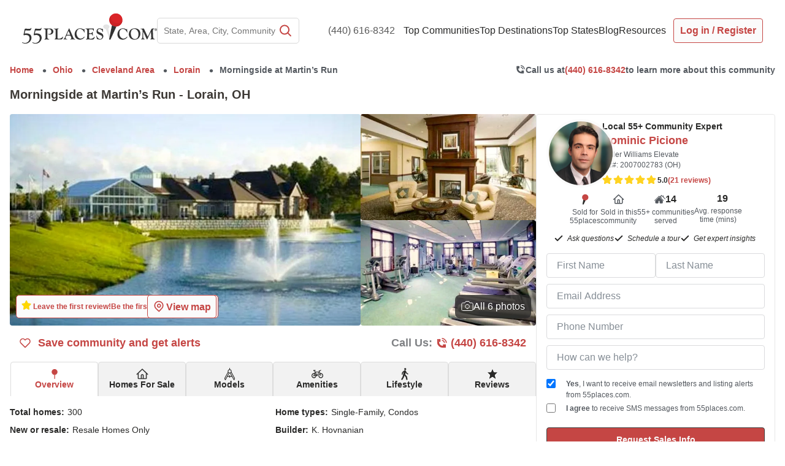

--- FILE ---
content_type: text/html; charset=utf-8
request_url: https://www.google.com/recaptcha/api2/anchor?ar=1&k=6LdsUdMrAAAAAOSS6v46c2aSQvu78c8JCo5p4X0T&co=aHR0cHM6Ly93d3cuNTVwbGFjZXMuY29tOjQ0Mw..&hl=en&v=naPR4A6FAh-yZLuCX253WaZq&size=invisible&anchor-ms=20000&execute-ms=15000&cb=cs4n1ocso3ai
body_size: 45165
content:
<!DOCTYPE HTML><html dir="ltr" lang="en"><head><meta http-equiv="Content-Type" content="text/html; charset=UTF-8">
<meta http-equiv="X-UA-Compatible" content="IE=edge">
<title>reCAPTCHA</title>
<style type="text/css">
/* cyrillic-ext */
@font-face {
  font-family: 'Roboto';
  font-style: normal;
  font-weight: 400;
  src: url(//fonts.gstatic.com/s/roboto/v18/KFOmCnqEu92Fr1Mu72xKKTU1Kvnz.woff2) format('woff2');
  unicode-range: U+0460-052F, U+1C80-1C8A, U+20B4, U+2DE0-2DFF, U+A640-A69F, U+FE2E-FE2F;
}
/* cyrillic */
@font-face {
  font-family: 'Roboto';
  font-style: normal;
  font-weight: 400;
  src: url(//fonts.gstatic.com/s/roboto/v18/KFOmCnqEu92Fr1Mu5mxKKTU1Kvnz.woff2) format('woff2');
  unicode-range: U+0301, U+0400-045F, U+0490-0491, U+04B0-04B1, U+2116;
}
/* greek-ext */
@font-face {
  font-family: 'Roboto';
  font-style: normal;
  font-weight: 400;
  src: url(//fonts.gstatic.com/s/roboto/v18/KFOmCnqEu92Fr1Mu7mxKKTU1Kvnz.woff2) format('woff2');
  unicode-range: U+1F00-1FFF;
}
/* greek */
@font-face {
  font-family: 'Roboto';
  font-style: normal;
  font-weight: 400;
  src: url(//fonts.gstatic.com/s/roboto/v18/KFOmCnqEu92Fr1Mu4WxKKTU1Kvnz.woff2) format('woff2');
  unicode-range: U+0370-0377, U+037A-037F, U+0384-038A, U+038C, U+038E-03A1, U+03A3-03FF;
}
/* vietnamese */
@font-face {
  font-family: 'Roboto';
  font-style: normal;
  font-weight: 400;
  src: url(//fonts.gstatic.com/s/roboto/v18/KFOmCnqEu92Fr1Mu7WxKKTU1Kvnz.woff2) format('woff2');
  unicode-range: U+0102-0103, U+0110-0111, U+0128-0129, U+0168-0169, U+01A0-01A1, U+01AF-01B0, U+0300-0301, U+0303-0304, U+0308-0309, U+0323, U+0329, U+1EA0-1EF9, U+20AB;
}
/* latin-ext */
@font-face {
  font-family: 'Roboto';
  font-style: normal;
  font-weight: 400;
  src: url(//fonts.gstatic.com/s/roboto/v18/KFOmCnqEu92Fr1Mu7GxKKTU1Kvnz.woff2) format('woff2');
  unicode-range: U+0100-02BA, U+02BD-02C5, U+02C7-02CC, U+02CE-02D7, U+02DD-02FF, U+0304, U+0308, U+0329, U+1D00-1DBF, U+1E00-1E9F, U+1EF2-1EFF, U+2020, U+20A0-20AB, U+20AD-20C0, U+2113, U+2C60-2C7F, U+A720-A7FF;
}
/* latin */
@font-face {
  font-family: 'Roboto';
  font-style: normal;
  font-weight: 400;
  src: url(//fonts.gstatic.com/s/roboto/v18/KFOmCnqEu92Fr1Mu4mxKKTU1Kg.woff2) format('woff2');
  unicode-range: U+0000-00FF, U+0131, U+0152-0153, U+02BB-02BC, U+02C6, U+02DA, U+02DC, U+0304, U+0308, U+0329, U+2000-206F, U+20AC, U+2122, U+2191, U+2193, U+2212, U+2215, U+FEFF, U+FFFD;
}
/* cyrillic-ext */
@font-face {
  font-family: 'Roboto';
  font-style: normal;
  font-weight: 500;
  src: url(//fonts.gstatic.com/s/roboto/v18/KFOlCnqEu92Fr1MmEU9fCRc4AMP6lbBP.woff2) format('woff2');
  unicode-range: U+0460-052F, U+1C80-1C8A, U+20B4, U+2DE0-2DFF, U+A640-A69F, U+FE2E-FE2F;
}
/* cyrillic */
@font-face {
  font-family: 'Roboto';
  font-style: normal;
  font-weight: 500;
  src: url(//fonts.gstatic.com/s/roboto/v18/KFOlCnqEu92Fr1MmEU9fABc4AMP6lbBP.woff2) format('woff2');
  unicode-range: U+0301, U+0400-045F, U+0490-0491, U+04B0-04B1, U+2116;
}
/* greek-ext */
@font-face {
  font-family: 'Roboto';
  font-style: normal;
  font-weight: 500;
  src: url(//fonts.gstatic.com/s/roboto/v18/KFOlCnqEu92Fr1MmEU9fCBc4AMP6lbBP.woff2) format('woff2');
  unicode-range: U+1F00-1FFF;
}
/* greek */
@font-face {
  font-family: 'Roboto';
  font-style: normal;
  font-weight: 500;
  src: url(//fonts.gstatic.com/s/roboto/v18/KFOlCnqEu92Fr1MmEU9fBxc4AMP6lbBP.woff2) format('woff2');
  unicode-range: U+0370-0377, U+037A-037F, U+0384-038A, U+038C, U+038E-03A1, U+03A3-03FF;
}
/* vietnamese */
@font-face {
  font-family: 'Roboto';
  font-style: normal;
  font-weight: 500;
  src: url(//fonts.gstatic.com/s/roboto/v18/KFOlCnqEu92Fr1MmEU9fCxc4AMP6lbBP.woff2) format('woff2');
  unicode-range: U+0102-0103, U+0110-0111, U+0128-0129, U+0168-0169, U+01A0-01A1, U+01AF-01B0, U+0300-0301, U+0303-0304, U+0308-0309, U+0323, U+0329, U+1EA0-1EF9, U+20AB;
}
/* latin-ext */
@font-face {
  font-family: 'Roboto';
  font-style: normal;
  font-weight: 500;
  src: url(//fonts.gstatic.com/s/roboto/v18/KFOlCnqEu92Fr1MmEU9fChc4AMP6lbBP.woff2) format('woff2');
  unicode-range: U+0100-02BA, U+02BD-02C5, U+02C7-02CC, U+02CE-02D7, U+02DD-02FF, U+0304, U+0308, U+0329, U+1D00-1DBF, U+1E00-1E9F, U+1EF2-1EFF, U+2020, U+20A0-20AB, U+20AD-20C0, U+2113, U+2C60-2C7F, U+A720-A7FF;
}
/* latin */
@font-face {
  font-family: 'Roboto';
  font-style: normal;
  font-weight: 500;
  src: url(//fonts.gstatic.com/s/roboto/v18/KFOlCnqEu92Fr1MmEU9fBBc4AMP6lQ.woff2) format('woff2');
  unicode-range: U+0000-00FF, U+0131, U+0152-0153, U+02BB-02BC, U+02C6, U+02DA, U+02DC, U+0304, U+0308, U+0329, U+2000-206F, U+20AC, U+2122, U+2191, U+2193, U+2212, U+2215, U+FEFF, U+FFFD;
}
/* cyrillic-ext */
@font-face {
  font-family: 'Roboto';
  font-style: normal;
  font-weight: 900;
  src: url(//fonts.gstatic.com/s/roboto/v18/KFOlCnqEu92Fr1MmYUtfCRc4AMP6lbBP.woff2) format('woff2');
  unicode-range: U+0460-052F, U+1C80-1C8A, U+20B4, U+2DE0-2DFF, U+A640-A69F, U+FE2E-FE2F;
}
/* cyrillic */
@font-face {
  font-family: 'Roboto';
  font-style: normal;
  font-weight: 900;
  src: url(//fonts.gstatic.com/s/roboto/v18/KFOlCnqEu92Fr1MmYUtfABc4AMP6lbBP.woff2) format('woff2');
  unicode-range: U+0301, U+0400-045F, U+0490-0491, U+04B0-04B1, U+2116;
}
/* greek-ext */
@font-face {
  font-family: 'Roboto';
  font-style: normal;
  font-weight: 900;
  src: url(//fonts.gstatic.com/s/roboto/v18/KFOlCnqEu92Fr1MmYUtfCBc4AMP6lbBP.woff2) format('woff2');
  unicode-range: U+1F00-1FFF;
}
/* greek */
@font-face {
  font-family: 'Roboto';
  font-style: normal;
  font-weight: 900;
  src: url(//fonts.gstatic.com/s/roboto/v18/KFOlCnqEu92Fr1MmYUtfBxc4AMP6lbBP.woff2) format('woff2');
  unicode-range: U+0370-0377, U+037A-037F, U+0384-038A, U+038C, U+038E-03A1, U+03A3-03FF;
}
/* vietnamese */
@font-face {
  font-family: 'Roboto';
  font-style: normal;
  font-weight: 900;
  src: url(//fonts.gstatic.com/s/roboto/v18/KFOlCnqEu92Fr1MmYUtfCxc4AMP6lbBP.woff2) format('woff2');
  unicode-range: U+0102-0103, U+0110-0111, U+0128-0129, U+0168-0169, U+01A0-01A1, U+01AF-01B0, U+0300-0301, U+0303-0304, U+0308-0309, U+0323, U+0329, U+1EA0-1EF9, U+20AB;
}
/* latin-ext */
@font-face {
  font-family: 'Roboto';
  font-style: normal;
  font-weight: 900;
  src: url(//fonts.gstatic.com/s/roboto/v18/KFOlCnqEu92Fr1MmYUtfChc4AMP6lbBP.woff2) format('woff2');
  unicode-range: U+0100-02BA, U+02BD-02C5, U+02C7-02CC, U+02CE-02D7, U+02DD-02FF, U+0304, U+0308, U+0329, U+1D00-1DBF, U+1E00-1E9F, U+1EF2-1EFF, U+2020, U+20A0-20AB, U+20AD-20C0, U+2113, U+2C60-2C7F, U+A720-A7FF;
}
/* latin */
@font-face {
  font-family: 'Roboto';
  font-style: normal;
  font-weight: 900;
  src: url(//fonts.gstatic.com/s/roboto/v18/KFOlCnqEu92Fr1MmYUtfBBc4AMP6lQ.woff2) format('woff2');
  unicode-range: U+0000-00FF, U+0131, U+0152-0153, U+02BB-02BC, U+02C6, U+02DA, U+02DC, U+0304, U+0308, U+0329, U+2000-206F, U+20AC, U+2122, U+2191, U+2193, U+2212, U+2215, U+FEFF, U+FFFD;
}

</style>
<link rel="stylesheet" type="text/css" href="https://www.gstatic.com/recaptcha/releases/naPR4A6FAh-yZLuCX253WaZq/styles__ltr.css">
<script nonce="f6rMlkWCXZEnOG454q2ymw" type="text/javascript">window['__recaptcha_api'] = 'https://www.google.com/recaptcha/api2/';</script>
<script type="text/javascript" src="https://www.gstatic.com/recaptcha/releases/naPR4A6FAh-yZLuCX253WaZq/recaptcha__en.js" nonce="f6rMlkWCXZEnOG454q2ymw">
      
    </script></head>
<body><div id="rc-anchor-alert" class="rc-anchor-alert"></div>
<input type="hidden" id="recaptcha-token" value="[base64]">
<script type="text/javascript" nonce="f6rMlkWCXZEnOG454q2ymw">
      recaptcha.anchor.Main.init("[\x22ainput\x22,[\x22bgdata\x22,\x22\x22,\[base64]/TChnLEkpOnEoZyxbZCwyMSxSXSwwKSxJKSxmYWxzZSl9Y2F0Y2goaCl7dSgzNzAsZyk/[base64]/[base64]/[base64]/[base64]/[base64]/[base64]/[base64]/[base64]/[base64]/[base64]/[base64]/[base64]/[base64]\x22,\[base64]\\u003d\x22,\x22w5jCrcKuw5PCs8Oww5HDjghhaHVQbcKbwpsvZWjCjTbDsDLCk8KUO8K4w60tfcKxAsKJacKOYEBSNcOYBkFoPxXCsTvDtDBrM8Ovw47DtsOuw6YzK2zDgH46wrDDlDXCmUBdwp/DmMKaHB3DuVPCoMOHAnPDnlHCo8OxPsOxVcKuw53DrsKewos5w7vCucONfAfCtyDCjW/CuVNpw6rDmlAFRHIXCcOzd8Kpw5XDscK+AsOOwqkiNMO6woLDnsKWw4fDpsKUwofCoB/CuArCuEZhIFzDpTXChADCr8OrMcKgcGY/JVPCoMOIPU7DksO+w7HDrsORHTI9wqnDlQDDj8Kyw65pw6keFsKfGcKQcMK6BCnDgk3CjMOkJE5Bw4NpwqtKwqHDulsISlc/PsOlw7FNQT/CncKQUsK4B8Kfw6xBw7PDvCLCvlnChS/DpMKVLcKNLWprJxhadcK5PMOgEcOFE3QRw6/Cgm/DqcOoTMKVwpnCs8OXwqpsccKYwp3CswHCusKRwq3ClzFrwptnw6bCvsKxw7vCrn3DmxUMwqvCrcKxw6YcwpXDgiMOwrDCnkhZNsOSGMO3w4dIw6d2w57Cl8OEAAlhw6JPw73CmlrDgFvDk2XDg2wlw71iYsK4dX/DjCkcZXIoR8KUwpLCuAB1w4/Dh8OPw4zDhFBZJVUNw7LDskjDv2E/[base64]/cAnDt8O8wofCu1dvwp8oRsKYw7hPUMOfC07DumrChjYJK8KRaXLDmsKwwqrCrxDDlTrCq8KNb3FJwqnCnjzCi2HCuiB4HcKwWMO6BGrDp8KIwpLDjsK6cTbCpXU6IMOxC8OFwoV8w6zCk8O5MsKjw6TCmwfCog/[base64]/DvGrDv03CpyXCn0LDsDvCqQsufEQiwrTChCHDtcKFNxwkMw3Di8KuajLDqyDDsTjCl8K+w6bDkMKXAkvDhAsUwqkkw7dPwq1vwrF/[base64]/Zj3CgG98wpRSw5sXEx/[base64]/Dl8KrwqTDlMKBwrDDjy7Dg8KMaU/[base64]/Dm13DvcOfw4cEOsK7YcKLw7lIIcKBGcObw6nCmEPCr8OewrczfsK2Yw8cHMOow6nCp8Opw7TCp31ZwrluwoPCiTsiNj0iwpTCjH/[base64]/Chg/[base64]/[base64]/ZcOuwrBJw61fw65GXsOva0MLHgHCh1rCgjUTaX0Kcy/CuMKEw60ewpPDgsOSw70twozDsMK0b1xgwrjCqinDtXFrL8KNQsKLwpDCjMKCwoTCiMORa0vDrsOFaVfDph9SOHF2wqIowpMQwrDDmMKXwrvCj8OSwrteRm/[base64]/[base64]/M8OCJ1wAEMK8ODvClUZzwrtQwpTCosOGLsKCMMOmw7h8w5/CjsOmPMKGCsOzVsKJZRl5wrrDpcKqEynCh1rDmsK/UXMDVhBHXivCmMKgIMKaw6kJGMKTw4obAlLDpgvClVzCuWTCi8OyWjrDvMOkO8Ocw4MoT8OzKCnClsOXPiEdB8KkHSNGw7JEYMK6bi3Dl8OUwqrCuRxpa8KnUwgkwqM2w7XCh8OAD8O/[base64]/[base64]/CiEZbOArDoCbDp8KvwrhUw4/ClnF2wqvDgUUhw6PDnkQtO8KVS8K8O8KHwpJbw4fCpMOhNHTDqzvDlBbCs3rDrmTDuEXCtS/CmMO3GsKQGsOHGsKcdFXCm2FrwpvCsEYuMG8PDjnClkDCux/CrsOOa0BrwppDwrVFw5HDj8ObZRwJw7LCosKzwpTDocK9wojDvsOeUnXCmx0wBsKUwpXDqWIEwrNRSWTCljpDw5TCusKkSUrCrcKPXcO+w6PCqjUSIMKbwprCrzYZasOqw7NZw4Fow7/CgDrDqQYBK8Ozw50zw6AAw6BuWMOBU2vDlsKUw5sTZcKsZcKIGmDDtMKCcCIkw6cMwo/CucKSUy/Ck8ONc8KxZ8KpQ8O0VcK+FcO4wpPClCtGwpV+SsO1N8Knw4Fmw5JPTMKnSsK6J8OUL8KZw6kCInLCvnrDsMOnwpTDj8OqecKUw7TDq8KMwqF6KcKicMK7w606w6Zyw4xfwohPwo3DtcOSw67Dk0UhHcKxJcK6w7JPwo/ChMKDw5wDaQJfw6PDhUlzAx3Cv2YFI8KZw5glwo3CpSppwqzDqjDCisOJw4/Dn8KUw4rDusKRw5cXWsKceX/Cs8OMHcKuJcKCwrIiw4nDnX4CwpXDo240w6PDimtgUB7Djm/Cg8KIwqHDp8Obw4dFDgEMw7DDssK1QcOIw7puwqTDrcOPw4PDisOwasOew67DiV8Jw69bVg0bwrkJccO1AggIwq1owpPCmjtiw7LCocKxRCd/[base64]/[base64]/[base64]/w4sRwqNCwolnw5x+w6g/w6TDv8Kne3HDlHVQezzCkn/CoARwdXUKw4kPw4zDjsOUwp4HeMKdb0FRLsOoKcOtdsKOwp0/wpFTF8KAM3lvw4bDisKDw4/CoS1UUz7CjgRlecKPSknCuWHDn0bClsKzfcKcw7HCgMOkXMOvbl/CicOSw6dCw60Yf8O8wovDuh7CmsKnYBQJwo0fwpDCkhLDqxbCuj8bwp5rOhDDvcOGwrTDsMKyXMOxwrvCoT/DmCNqUgXCpEs1ZVlnw4HCnMOZdMOgw7UHw7HCiXfCrMOvIWfCscOwwqLCt2oPw65jwoPCvTDDjsOuwoopwoIrLi7DgCnCmcK/[base64]/[base64]/DhMKLQsOUwqApewTCsBPDii3CrTPDgUEYwoRFwr5Lw7XCk2TDtGPClMOXb27DkFTDtMK2OMKIEy1vPn7Dq3YuwovCkMKnwqDClMK9worDjRnDn3XDnHHCkgnDrsKTB8KXwrYrw61/XXEowp3CiHkcwrssIAVqw6p0LcKzPjLCrWtIw7gKZ8KCKcKpw6UYw6/[base64]/DtsKxw4XDsxZreMO5dSTDpsOfw48Gwr/DkcOEBcKsTTPDpgnCgUptw6zCicKYw5tuNHZ6HcOAM0rClsO9wr/CpSRpYMKUdyzDmnhKw6HChcK4MR/Dq2hiw4LCiyXCqytIBmrCixY0BgEOOMKFw6vDkBLChMK7cl8swopPwqHCv0AgH8KEOwDCp3E1w63ClnUyXsKMw7HDgSQJWmTCtcKdRT0LWiXCvX1MwoV1w4oueGhuw5gLGsOBS8KNMQkmLlgIw7/[base64]/CnQNvw6PDvMK0w6FJXsOkwozDmMKBwp3DslnCqgV2XQzCvcOXZgMwwo1bwotswqnDpxIDN8KWV3EcaUfDu8KmwrDDr0lRwpAsHVkiBDJmw5pIVQs4w65ewqwXfAVewrbDmcKHw7PCh8KCwpNaFsOvwoXCrMKYLy3CpXLCrsOxMcO5UsOww67Dq8KGVgpdaHTCjlU/GcOYXMK0UkoveVAWwq5SwqXCksK8ZQg6EcKAwrPDu8OKMcOyw4fDg8KSRnLDgkJmw6IXA3ZKw6J1wrjDj8O8CsKkeHcoL8K7wrwceXsOWn/[base64]/[base64]/e8O/aShofHvDkE3Dm8KNS35lw5rCv3F2w6c7IDXDpH9ywqnDmV3CqQliPHAWw7LCuVpMQcO2wpwFwrfDuAQFw7DDmCtSTMKQAcK7IcKtE8KCRRvCszxAw5HDhiXDgzQ3c8KQw4gCwp3DosOXQcO/BHzDusOHb8O9SMK/w7vDrsKKKxN4L8O0w4PCoWfChn0PwocHS8KhwoXCnMOuBQQxd8OYwrvDlXMOf8K0w6TCoQHDh8Olw4hkJHpfw6PDsn/[base64]/Dk0wvEsOYe33DlioswpzCmHBNw6VOFnrCm0jCs1rCp8O/e8OiT8OqaMOnLzh5GFUfw6R8VMKzw4LCoSwmw7dfw5XDlsOIOcOHw4QTwqzDhgvChmFATVnCkkPCjShiw6xKwrILUj7DmcOUw67CosKsw5M3w5rDs8O8w7RmwoxaVsODJ8OlScO5ZMO2w4HCm8OGw4zDqcK4Bx0YEAglw6HDkMKBI2/CoV9OMsO8OsOZw73Cm8KAAMKJBMK5wpDDj8OtwrDDk8KbPSoMwrtAwrRABcO0BcK/ecOiw5gbPMKJGRTCh1/DkcO/wrcoAwPCr2XCssKwWMOobcOgHsOaw61xOsKNVm0YfwvCt0bDlMKMwrR1NgLCnT55cnlGFzQ3A8OMwpzCrMOPfMOhZnATNB3CiMOmaMOyXsKjwrkbesO1wqliOcKAwrEeCC9VG00CRUI7ecO/MnTCrkHCrlQ1w6NdwqzCjcOxClVtw5RZVcK2wqrCl8K6w6bCjMOZw6/Dt8OeKMOIwo1rwrbCk0zDhcKhbcO7XsO/DhPDmk5qw6ARccObwrDDpkVFwrYZQcKdORvDt8Otw71MwrfCilInwrnCokVwwprDpGYtwocbw41nJ2PCoMOJDMOKw4wBwoPCtMKaw7rCqnfDrcK/acOFw4TDlsKeRMOWwozCt2XDoMOoCn/DgCMOPsOTwpfCo8K/ATlXw4EZwo4CGSshY8ODwrnDhcKcw7bCkG3CjsOXw7JxORDCgMKPYcOGwqbCnj1VworDl8O3wpkFFcOowohtVsKdHQnCpcOgB0DDo2bCrADDqj3DlMOtw4M0wrPDiXYzTSRlwq3DoFzCqk19EXVDFMOmfsKAV1jDu8OfFGsdUz/DsnHCi8O7w44ww43DiMKBwr5Yw6AZwrXDjF/DisKGEFLCnHTDqW8AwpPCk8K7wrpmBsKTw4rCmXcEw5XCgMKWwoElw5XChU9LCMKQTzrDvMOSMcKKw7plw5xsRiTDucK+eGDCiEtTw7MSd8Ouwo/DhQ/CtcK9wqJ4w7XDnBoUwrt6w4LDpT3CnXnDr8KTwrzCvCHDosO0wp7Cv8OCwqgjw4PDkh5BfURnwp1oRMO9ecKlCsKUwptnD3LChznCrS7Ct8KpE0/Dt8KYw7/CrWc2w4jCscOkNADCtlwZYMKgZg/DnGsKM0VFDcOPGF0lZlPDkUXDhW/DpMKBw5/[base64]/DqW/Cm0QFFHfCrMKqw5TCrRF1w6/[base64]/CkMO5WzZze3g3w5pIwrpbwqDCnizCj8OMwo0hDsK1wqXCvEXCuTvDtcKAQDnDuTFjGD7DusKlXCUPbATDmcO/UQ1DZ8OOw75FNsO8w7XDijzCilJgw5dXEX56w68zWFHDr1XDvgLDm8ORw6bCsi8sYXrCpXpxw67CpsKDb0JSBmbDhj4lTcKowrPCq0rDswHCpcK5wp7CoyzCiGHCgsOwwozDmcKUSMOawqVlB1MsZVnCsAfCslJ3w67DisKRaCAyT8OAwpPCth7Cl3VNw6/[base64]/DkMOnw5rChh1Qw5fDicKZwodnWVtFw6/[base64]/DlysKcSRCwrnDpkRhwrdkw4IOAMO3dATCl8K5f8OCwrl2SsO/w4HCosKyXzHCuMKswrFxw7LCicOWTxgqJcKiwqnCucKkwrgSL1NrNgluwo/ClMO/wqDDmsK/BcO+b8OqwoXDmMOneEtBwpRDw4VrW1llw5PCnhDCpBV0V8O3w69IHGh3wqDCgMOBBnjDrGsLZxBjVMKUQMKUwqDDlMOPw4kaFcOiw7TDkMOuwr4ZAX8FZMKew4ppW8KMBTTCul/[base64]/[base64]/ChMKgKsONw5Ukwp/Cii/DtcK6wofDv8KdKzTClz3CjcOmw7Ufwo3DvcK6wqZzw581LiHDqkXDgknDpcKLMsKrw7k6bg3Dq8OGw7pyIAnDhsKZw6XDhxTCpMOuw53DnsO3dWJpeMK6CBTClcOUwqEXdMK/[base64]/w7XCiQPCmx4YdUPCnRdKcsKiKMKHwqXDmk5NwqB3RcOAw6PDjMK/WcK0w4DDgsOjw59hw7hna8K7wqXDtMKsBQZAdcKuM8OfH8OswpBOd09bwq8Mw58ZYAY9bCzDmko6CcK/RSxaIkt8w5ZnLsOKwp3Dm8O7dzsSw5wUP8K7BsO2wokPUFjCtm0/VcKlWhDCqMOLBsKdw5N5D8Kow5LDpjkYw5k9w5Baa8KmHQbCqMOUOcKYw6LDqMKKwocqGm7Cv1fDtzIqwp4uw4HCi8KnfR3DvMOtE3fDtcOxf8KMVAvCkR5Gw7FJwr/Coz4lEMO3KhUMwpMBZsKgwoLDggfCukbDqWTCpsOgwo/CicK1R8OfIVE6woNVZGg4f8OHeg/CucObCMKxw6wYFzrDimElR0fChcKCw7EQVcKTTilYw4kzwoUiw7Bmw5rCt17CvcKiCU0wT8O8csO3dcK4dk9bwozDkUcpw79kSBbCs8Oswrknd2Bdw7sKwqXCosKmO8KKKCMWW2bCu8K5G8OkSsOpbXQLN2XDh8KZa8OBw7TDnjXDlFdTV0/DtDA9M3I8w63DnybDozPDhnfCpsOawrfDuMOqNMO+AsK4wqI3XjVqI8KZw47Ch8KeV8OhD3FnDsO/w7pcw6/DvFodwrDDn8ORw6dzwqlbwoTCtiTDgh/DoAbCpsKhU8Kgfzx1wqXDmFDDsxE3dEXCnQ/[base64]/CrGzDl8OXw5B8XDVXwqNWw7/[base64]/[base64]/[base64]/[base64]/wrFdwqHDhDLCisOsACTCky8dwoHCkMO+w5JZw5d4w6lqNcKSwpRDwrfDlm/Dinc6bwZ/[base64]/CjsKVw7zDhQlhwobCqB8sKjjDhMKXw78nCEdHUGLDlCXDp187w5cnw6XDlXl+wqrCvTzCpUvCjMKZPyPCvyLCngw/[base64]/CmlfCmkPCgH4rBGBewqB6woXDhUNkwr7Cl8OPwpnDqsKmwrIewrI9GcOnwp5uKl4pw6BFOsOuwr9tw5QDHGQjw6A8VjfCl8OkPwB0wq3DrS3DocKawr7Ch8KzwpvDpMKhHcKnVMKXwrEudTJtFQ/Cr8K/[base64]/woEucsOcw4xAwokXfMOJecOCUGHCpEjDolvCiMKMZcOdwr9CPsKWw7cFaMOgL8O2Zw/[base64]/dSA0QcOCwo8GworCssOGw6dnwr/DnDYXw6p0LMKxeMKvwrdGw63CgMKywrjCijVgDVLDjmhfCMKWw6vDg20AA8OCF8OvwpPCiUMFFy/[base64]/DuMKvw58ZEcKMN8O7wogAwrN/[base64]/w7XDmxTCrW/CsEfDpcOYw6gmw6bDrsKaGg/CuXfDngZPUnbDucOGwr3Cv8O4RsKcw48/wr7DqTwqw4PCnFtZJsKmw7/Ch8O0RcKYwrQIwq7DqMK+WMKrwrvChTHCucKIYnNYJlZ4w5zChEbCisKSwr8rw4vCrMKyw6DCicKmw5R2eRoZw48DwqBbXA9QQMKoclHCnRMJYsOdwqYcwrBUwp/[base64]/ChMKYOwRBI8O0UsKxwo3DuMOuwpTCpMKyOA7CmsOpaMKHwrrDoCzDu8KNO00JwokwwrzCusK5w48QUMOveWbCksKLwpDCp0LDmsOhd8OXwrZYKhUnPgB1aBxywpDDrcKfBnxpw6bDmhAEwqxgVMK3w6PCg8KOw6vCqUYeWSc/bnV/MHFaw47DpTgWKcKlw4Mtw57DphZiecOLFcKzd8OFwqvCqMOzCWAefjrDnEM3E8KOAznCmX0fwqbDqsKGTMKgw6HCsjbDpcKEw7RHwopeFsKUwqXCj8KYwrN0w7jCoMK6woHDuxfCoj/Cu3fCisONw5bDk0fCuMO3woHCjsKiJ0ZFw6l2w6YcbMOfdj/[base64]/DhzrDhsOVwrkcF8OnLEVew4B9McKNwps4A8Ogw5U5worDrUjDgsO/[base64]/CncKCwrdaw5bDqcKMKnXCs0bCvWE/H8Kow55ww7bCj3tje04QaEEmwotbFkd3fMO5F180KlPCssK9F8KWwpbDvsOMw6rDq14qNcKsw4HCgxt/YMO2w7cET0TDlAZ6bx80w7DDjcOrwqLDt3XDnQZuM8KeYnIbwqfDl1s0wrzDgEPCnVtPw4rDsiYSBWfDuGFmwrvCkGXClcKEwq4JeMKvwqRpDTTDoRvDg09GLsKyw5MrXcO5HjcVMSl/Bg/CgkBvFsOWGcOawoEMEGkmwq48wp/CqyRFBsOIesK1fDHDnQJAYcO9w5LCmsOkbMOjw7Jmw5jDgQg4GwgZPcOVEVzClMKgw7oEJMOywostFl4XwprDpMKuwojDtMKdDMKNw4AnX8KqwonDrjbDsMKtPcKew54tw4XDlB4daxXCm8KoCFNIHsOXGTxqEFTDilbDtMOTw7/Dug8OF2YzEQbCocObTMKMQDJlwoEBOsOfw5JuEcOHEsOuwpxbCUN7w4LDsMO6Qz/DmsKzw79Vw7LDgMKbw6HDt0bDn8Ojwo5AKcKgYmLCvcOCw6fClANzIMOzw5hfwrPDtRxXw7jDoMKww6zDrsKQw5sEw6fCtsODwqdOBBtWImcwYy7CjD5VME8fOwQSwrsvw6ZibsODw4kyZxvDhsObQsK1wq0dwp4Xw6/CmcKfXQd1K2LDnEIywpDDsyFew4bDocKBE8KpKj7Cq8ONdmTDmVAER0bDoMK/w74eXMOVwrhKwr9xwoguw4TCuMOVa8ONw6MFw7gyacOqLMOcw7fDoMK1CHdZw4/CmlkQXG9XYMKebxd1wpbDvnLDmwB9aMKkbMKZTmvCjA/Du8OAw5TCj8OPw7oIGnHCrB92w4tsdTsrB8OVbE0/UUrDjDJkXHlZVlxaWFE0CBfDsUI9WMKvw7lXw6TCosOCOMObw7xZw4RYaV7CssOVwp9OMRDCpQhFwrDDg8KjKcO3wqR7NsKJwr/CusOCw7nDmDDCtsKtw6pxUjDDrMKVQsKaJMK4PFoUGBkcXgfCrMOOwrbCoDrDt8Oww6QpAMK+wolsS8OoW8OWNMKgEwnCvW7CscKxGnLCmMKiPFEneMKJBDR1ZsOYBDvDi8KXw5Iew7jDlcKGwrMiw68Hwp/CoCbDvlzCh8OZDsKgO0vDl8KJCULDqMOrK8OCw5gOw71+Kk8aw6U6JgfCnsKPw7XDq15LwoplasK0E8OKMcKSwrcsERZdw5vDkcKALcKAw7HDq8O/QFRMS8KPw6HDocKzw5DClMO3FWrDlMKKw5/CsxDCphPDpVYrVXzCmcOFw5VeXcKzwqN+bsOLYsKUwrBkTjzCqxjCuhzDjSDDs8OlBRXDtlorw5fDjD/CpcOwG3Ebw4/Cr8Orw70hw5JQCWhbUwBXBMKOw6MEw5Eqw6/DsQFtw7JDw5tDwp4PwqfClcKnK8OrAnJaIMKHwoVNGsKVw7TDhMKGw4UBLMO+w7UvNlRCDMOrbkvDtcKAwqZlwodBw4DDkMK0BsKETAbDv8OFwo5/B8OuaHlACMKuGRUKFhJyecKYdHfCoxDCmyRyCkXCnlUxwq9bw5Amw5PCvcKJwq7CucOgQsKjLWPDl1/[base64]/DrGIjw6PDrcOvw7BvL17DnsKSaMK2OsOywqdtFjrClMKpMwfDjsKEWHceR8Kow7nCpRXCisKvwo3CmSTChTcBw4zDg8K1QsKAw4/[base64]/[base64]/DgsK7w7FOw4DCoQgzNBoWwocTfMOSH03ClcOmw6M8bcKfGcK/w7QAwrN0woZNw7HDgsKtSSDCqTDCmcOnNMK6w4sJw7TCtMOkw7fDuzbCtgHDoTEWasKewqgFw51Mw6dbI8OFWcOZw4jDhMOMXQrCjm7DlMO/[base64]/ClsKsdcK5w7rDiMKsw6M3wpYiw6vCmRo7w41Gw5dKXsKOwqDDs8OlOMKpwqDCkjLCv8OnwrvDmsKpUl7CvMOBwoM4w7lfwrUJwoQFw5jDgQ/CmcKiw6jDmsKjw6fDocOkwrZLwpnDt37DpjQBw47DiS/CisKVNAUaRFTDsV7CpVELNnRlw6zCq8KRwoTDsMKZdMOZPzouwoRAw51Sw7zDsMKGw5MMTcO8aF44BcOnwqgfw7QmeglmwqkrDMObw4UNwrXCucKuw48IwojDsMK4XcOMNcKTH8Knw4nDucOnwr8/Yg0CalVDE8KHw6XDlsKtwoTDu8ODw5RYw6khN3RdTjfCky92w4UpQsOqwp/[base64]/CmsKqw7DCn8O6LRzDp3LDtBJyw7AVwplMChcDwoDDncKCOF1dUMOCw6hcGHx/wpp7Wx3DsUMTeMOywohrwpVrPsOuWMK+XlkRw4vCggpxMw03csOEw6ABX8Kiw5bCtH0WwrnCtMOdw7hhw69/wqjCpMK7w4bCkMOmMELDusKJwpZ6wpoEwrBvwpF/[base64]/K8O7w4IrOMOuwqvCksOeBcKyHmogw7XDrS7Do8K4B3nCtMKaZVUuwrnCilHDvhrDiGEhw4BewromwrJ8wqLCi1nCtynDs1NZw7c/wrtXw7HDu8OIwrbClcOdQ1HCuMOIHwZfw6BPw4ZAwodRw40lAndBw4fCk8KSw6jCm8Obw4R4Un5awrZxRULClsOywqfCh8KowoIpwowQP1sXOzVfTWR7w7gXwq/CncKUwqTCpijDrMOrw4HDm2M+w4hkw44rw4vDpwPDh8OOw4bCpMOow4TCkT0kZcKIfcK3w7hvQMKXwrrDqcONFMKlZMKtwqTCpVM+w65Yw53DgMOcGMORBj/CmsOmwpFPw4PDt8Oww4LDmEQxw5vDr8OTw7IEwrnCnlhKwo9zAsOPwqzDrMKaN0HDuMOtwo1/SsOxesOdwqjDhHLDnTUxworCjGd7w7ZyJMKFwqI5H8KbQMO+LnlGw5Vwc8OlaMKLDMKjccK7RMKXaCNLwolqwrTCsMOdwo/CucOHWMOcbcK+E8KBwpnDn140LcK3YcKxN8Kow5EDw7bDoyTCtnYGw4Bpd2/CnlAUBwnCnsKEwqRawpQwV8K4Y8KXw5bCv8KKEXrChcOvWsKhQTNeKMKUTHldRMOTw44cwobDty7DmUDDjAU8bkcOccOSwqPCqcKbP27DosKVYsOqB8OVw7/DnzQQMjVewqLCmMKCwqVDwrfDoELDqFXDj08Mw7bChTvDmR7CpnoKw5AnCHRdw7LDmzvCu8Olw4PCuDfClsORDcOiFMOkw40HIGYAw71Pwrc9ThnDsXbCiWHDlx3CqTLCjsOkMMOaw7cEwpHDnGLDocK5w6M3wovCvcOLHiwVPcOtM8KowqEvwpZKw4YyP2XDtz/Dp8KRbiTCvsKjP3USwqZ0QsKGwrMvw65mJ0w8w7DCgRbDuDPDocOdF8ORGX/DshxKYcKtw6/DvMO8wqrCjRVpIwHDpV3ClcOlw5HDlyrCpiXDisKsGT3DskbDll7CkxzCkUTDhMKkwpMWTsKdb3bDoSpTKgXCqcK6wpUKwpIlTMOcwq9Cw4HDoMOGw4Fyw6vDhsK8wrPCk3bDl0g0wrjDhnDCqg0FFlIyf1g9wr9aGcO0wqV/[base64]/CmsK3w6DDp2LCm8K7wqXDkgYIBU8KMhbCvhDDiMO+w5g/wpIbD8OOw5bCncOWwpgRw798wp0Sw7N0w79+A8OlW8K+N8KAe8Kkw7UNTsOwAcOdwo/DtQzCq8KMFWvCp8Oow79Jwr9mQ2MOVzPDmj0QwrPDvMOkU2UDwrHDgjPDuioOWsKnXVtNQzcEEsKEIhRsFMORPsKDd0zDnsOjZn7DlsOtwrVSfnjCgMKiwrfDh2LDp3nCpCxpw7/CrsKELsOZHcKIIl7DpsO/fsOPwoXCvknCqXVmw6XCr8KYw43CnXzCmxzDkMOeM8KyHlNKFcKCw4XDk8Kwwrozw6DDj8OvZMOLw55Rwp8UW3zDicOvw7g1SAtDwrNGOzrCjznCqCnChwtIw5hLUsKJwoXDkQ4MwosxKDrDiQbCg8OlM3Z/w5gra8KtwqUeQMKRw4IwJE/Cm0bDqkNmwo3DrMO7w4wAw7QuMj/[base64]/CgQPCp8OMw5YGwpYnGMKXHl7ClRVLw6nCm8OwwpbDkjfDhnFDLcKVWMOfLMOjNcOCMXXCoVAbADQrYHXDvhZ8woTDiMK3YcKhw5BTbMOWAMO6UMKRAQtnZzIcMS/[base64]/ChHbCsCtvw57CiyVow6stYjpybmvDicKbw5PCrsKsw5YuHGvCizRSwrFBDcKTKcKZw4LCkiwhdTvCiU7DjG4xw4k8w77Dqgt/ck1zHsKmw7Ifw69Wwqwyw7rDnTLCiVTCgMKIwoPDvQ1lRsKRwpTDjTkYdcOpw6LDqcKVwrHDjj7CvkF4CcOkT8KHNcKLw5XDu8KHD0NYwrHCkMKlWjsjKcKzDQfCmk4lwqpdBlFGMsOBTlvDq23ClMOwTMO5fBLDjn4ObMK+XsKpw4rCrH5GfcOQwrLCicKkw5/[base64]/Dv2bDucKVAsK3PCQ2w6IcUmbCtV97wrkbw53DjMKLHkDClWvDgMKJasKDccKsw4waXcOLP8KhKlbDrHcAHMKSwpDClzUNw4rDoMOPS8K1UsOfRXBdw5xfw49pw4UjGDZBVRHCvA3DjcKxUQ8hw4jCoMOOwqnCmglcw4U2wo/CsCvDkj4XwoTCosODE8O8OcKuw5xHCcKvw40uwrPCs8KYYxQDfcKqCMK4w4DDrXFlw6U7w6TDql/Dp19zCMKfw74kwpgvAETDscOrU0fCpENSYsOdDX3DqnfChHjDmFdHOsKMDcKGw7bDucKjw77DrsKzZcK0w6/CiUXDtGfDjA5awr1mw5U5wpV1BsKvw4/DjcOJW8K3wr/CnBfDjsKxe8OkwpHCrMKuw7PChcKfw5dpwpApw5R2ezDCgC7Dt3Rac8KbD8KAQ8Oxw6/[base64]/CtRzDucObDGbCsjB+w7DDkcO9woYENcK/VUjDj8KlG3XCsHY2B8OgIMK4wp/Dl8KHPsK5MMOTBSB1wrLCjMOOwpzDq8KbLifDu8Klw4lzIMKOw7PDqcK2w7h7KRPCkMKyMw8ZdQDDgcOdw77CssK0XXIHK8KWG8O7w4AywpM+IyPDh8OBwqgQwqbClmXDrXjDssKSSsK3Yh0aMcOvwo5mwqrDj23DjsOjQMKABR/DjcO/eMKmw7l7bCgXUU9wasKXZibCsMOTYMOkw63DqcOmNcOdw6JCwqbCqsKBwpsQw552JsOTJ3FLw79TH8Ohw6xIw59NwqrDusOfwo7Cgg/Dh8O/ccK1b29BRR9oAMOkGsOGw65cwpPDg8KYwpvDpsOXw7TCgygKdhRhKRVZJBonw6PDksKBS8OpCDjCuWvClcKEwpvDv0XDjsKxwpcqFSHCllIywoNbf8Ojw60ew6hUM0LCq8OrLsOyw71vZxpCw5HCtMO/RlPCssO8wqLDhVbDmcOnWyQow65OwpwSMcO6wo5YWlTCjDpnwrMvHsO8Z17DoznCjBXCpFtYIMK4NsKRX8OWOcOHTcOHwpA9P3orCDzCvcKtfzTDssODw5/DnDbDnsOvwr4lHyHDjW/CoVpHwr8mdsKkE8O0wrNCbE8TYsOiwqZyDMKYbAHDrx7DvAcIMD8kIMKYw7pOW8Kxw6ZCwot7wqbCm30qwpAPdRzDisOke8ORBiXDsBBTJHHDu3LCtsOtUsOUEh0LVFbDjcOrwpTDqSbCmSM3woXCszjDjMOJw6PDtsKcOMOaw4DCrMKKcxYSHcKgw5/Dn2Vaw7PDqAfDm8OiIUbDhg59bUprw57Cn3DDk8Kxwp7Dlz16wq06wohxwqEDLx3DhjLCm8Kxw6zDtcKyWcKVQWZEUTbDmMOPMhbDp1NTwoTCqWhDw5UyH3dnQ3VJwr7CosKSfwo8w4vCqX1Ew5tbwp/ClMKDaC/DkMKowqTCq3fDjzV5w4fDlsK/LMKaw5PCvcO/w4gMw4NddMO3A8KKYMONwo3CkcOww7nCg2LDuG3CrcO7E8Omw7zClsOYY8OEwp54HBrCpgTDtGBWwqjCs099wovDrMOoKcOcWcOgNj/DhVfCvsO/GcOFwrwpw5LCssKbwpDDmyQ2BcOvOF/ChSrCknvCnkzDjmo/wrU/Q8K2w7TDqcKcwrtEQGvCuV1qHnTDssOcXMKyeGhAw7Asf8Ohb8OBwr7DiMOuTC/DgcKiw43DkyVkw7vCi8KdFsOkesOcGDLCiMOTa8O7UwgYw7k+wqzCjMO3AcOKPsOPwqvDuCLDgXMKw6XCmDrDuCUgwrbCtQ0pw6hsdlsxw4A3w7tdCGvDizfCm8O+w5/ColXDqcKvE8O7XUQwLQ\\u003d\\u003d\x22],null,[\x22conf\x22,null,\x226LdsUdMrAAAAAOSS6v46c2aSQvu78c8JCo5p4X0T\x22,0,null,null,null,1,[21,125,63,73,95,87,41,43,42,83,102,105,109,121],[7241176,648],0,null,null,null,null,0,null,0,null,700,1,null,0,\[base64]/tzcYADoGZWF6dTZkEg4Iiv2INxgAOgVNZklJNBoZCAMSFR0U8JfjNw7/vqUGGcSdCRmc4owCGQ\\u003d\\u003d\x22,0,0,null,null,1,null,0,0],\x22https://www.55places.com:443\x22,null,[3,1,1],null,null,null,1,3600,[\x22https://www.google.com/intl/en/policies/privacy/\x22,\x22https://www.google.com/intl/en/policies/terms/\x22],\x22BVXWD6v5SiN8WOlrECuK/9MA9AfmV0b0zQI65NzL7wc\\u003d\x22,1,0,null,1,1762722081218,0,0,[29,7,5],null,[229,46,246,247],\x22RC-xxLon8SWmy5uMg\x22,null,null,null,null,null,\x220dAFcWeA4PhdjFksS60QqfKFFj_BNuzT5o5x3QJl4PhkJDZbEJFSikJ2U2wFuA6UB1roo3BjclRlOXYeCOyD-q8BzQFDH27n16Ww\x22,1762804881413]");
    </script></body></html>

--- FILE ---
content_type: text/css; charset=UTF-8
request_url: https://www.55places.com/wp-content/plugins/wpm_55places_scripts/assets/css/global.min.css?ver=1761166283
body_size: 46234
content:
.inline-wrapper{align-items:flex-start;align-items:center;display:flex;flex-direction:row;justify-content:flex-start;justify-content:space-between}.inline-wrapper h1,.inline-wrapper h2,.inline-wrapper h3,.inline-wrapper h4{display:inline-block;width:auto}.read-more-trigger{align-items:flex-start;align-items:center;color:#c54644;cursor:pointer;display:flex;flex-direction:row;font-size:.875rem;font-weight:600;justify-content:flex-start;line-height:1.1375rem;padding:4px 8px 4px 0}.read-more-trigger,.read-more-trigger:before{-webkit-transition:all translateZ(0) .3s ease;-moz-transition:all .3s ease;-o-transition:all .3s ease;-ms-transition:all .3s ease;transition:all .3s ease}.read-more-trigger:before{content:"Read More"}.read-more-trigger:after{border:2px solid #c54644;border-left:none;border-top:none;content:"";display:block;height:8px;margin-left:10px;transform:rotate(45deg) translateY(-2px);-webkit-transition:all translateZ(0) .3s ease;-moz-transition:all .3s ease;-o-transition:all .3s ease;-ms-transition:all .3s ease;transition:all .3s ease;width:8px}.read-more-trigger:hover{color:#8a2a2b}.read-more-trigger:hover:after{border-color:#8a2a2b}.read-more-trigger.active:before{content:"Read Less"}.read-more-trigger.active:after{border:2px solid #c54644;border-left:none;border-top:none;margin-left:12px;transform:rotate(225deg) translateY(-4px)}.read-more-trigger.active:hover{color:#8a2a2b}.read-more-trigger.active:hover:after{border-color:#8a2a2b}.ui-slider{position:relative;text-align:left}.ui-slider .ui-slider-handle{cursor:pointer;height:1.2em;position:absolute;-ms-touch-action:none;touch-action:none;width:1.2em;z-index:2}.ui-slider .ui-slider-range{background-position:0 0;border:0;display:block;font-size:.7em;position:absolute;z-index:1}.ui-slider.ui-state-disabled .ui-slider-handle,.ui-slider.ui-state-disabled .ui-slider-range{filter:inherit}.ui-slider-horizontal{height:.8em}.ui-slider-horizontal .ui-slider-handle{margin-left:-.6em;top:-.3em}.ui-slider-horizontal .ui-slider-range{height:100%;top:0}.ui-slider-horizontal .ui-slider-range-min{left:0}.ui-slider-horizontal .ui-slider-range-max{right:0}.ui-slider-vertical{height:100px;width:.8em}.ui-slider-vertical .ui-slider-handle{left:-.3em;margin-bottom:-.6em;margin-left:0}.ui-slider-vertical .ui-slider-range{left:0;width:100%}.ui-slider-vertical .ui-slider-range-min{bottom:0}.ui-slider-vertical .ui-slider-range-max{top:0}.checkbox-wrapper label{cursor:pointer;font-size:16px;font-weight:700;padding-left:15px;position:relative;vertical-align:middle}.checkbox-wrapper label:after{margin-left:-20px}.checkbox-wrapper input[type=checkbox]{cursor:pointer;height:24px;margin-left:-20px;opacity:0;position:absolute;top:-2px;width:24px;z-index:1}.checkbox-wrapper input[type=checkbox]:focus+label:before{border:none;box-shadow:0 0 3px 2px #0876b5;outline:none}.checkbox-wrapper input[type=checkbox]:disabled{cursor:not-allowed}.checkbox-wrapper input[type=checkbox]:disabled+label{cursor:not-allowed;opacity:.65}.checkbox-wrapper input[type=checkbox]:disabled+label:after,.checkbox-wrapper input[type=checkbox]:disabled+label:before{cursor:not-allowed}.checkbox-wrapper label:before{border-radius:5px;opacity:1;transition:background-color .3s ease,border .3s ease;visibility:visible}.checkbox-wrapper label svg{opacity:1;visibility:visible}.checkbox-wrapper input[type=checkbox]+label svg{fill:#fff;height:20px;left:-16px;opacity:0;position:absolute;top:1px;transform:scale(.6);transition:transform .3s cubic-bezier(0,1.02,.4,2.01);width:18px}.register-form .checkbox-wrapper{padding-left:21.5px}.checkbox-wrapper input[type=checkbox]:checked+label svg{opacity:1;transform:scale(1)}.checkbox-wrapper input[type=checkbox]:checked+label:before{background-color:#c54644;border-color:#c54644}.checkbox-wrapper input[type=checkbox]:disabled+label:before{background-color:#ccc}.checkbox-wrapper{display:block;margin-top:16px;padding-left:20px}@media projection,screen{.checkbox-wrapper label{cursor:pointer;font-size:16px;font-weight:700;padding-left:15px;position:relative}.checkbox-wrapper label:before{background-color:#fff;border:1px solid #ccc;content:"";cursor:pointer;display:inline-block;height:24px;left:1px;margin-left:-20px;position:absolute;transition:background .3s ease-in-out;width:24px}.checkbox-wrapper label:after{margin-left:-20px}.checkbox-wrapper input[type=checkbox]{cursor:pointer;height:24px;margin-left:-20px;opacity:0;position:absolute;top:-2px;width:24px;z-index:1}.checkbox-wrapper input[type=checkbox]:focus+label:before{border:none;box-shadow:0 0 3px 2px #0876b5;outline:none}.checkbox-wrapper input[type=checkbox]:disabled{cursor:not-allowed}.checkbox-wrapper input[type=checkbox]:disabled+label{cursor:not-allowed;opacity:.65}.checkbox-wrapper input[type=checkbox]:disabled+label:after,.checkbox-wrapper input[type=checkbox]:disabled+label:before{cursor:not-allowed}.checkbox-wrapper label:before{border-radius:5px;transition:background-color .3s ease,border .3s ease}.checkbox-wrapper label svg,.checkbox-wrapper label:before{opacity:1;visibility:visible}.checkbox-wrapper input[type=checkbox]+label svg{fill:#fff;height:20px;left:-16px;opacity:0;position:absolute;top:1px;transform:scale(.6);transition:transform .3s cubic-bezier(0,1.02,.4,2.01);width:18px}.checkbox-wrapper input[type=checkbox]:checked+label svg{opacity:1;transform:scale(1)}.checkbox-wrapper input[type=checkbox]:checked+label:before{background-color:#c54644;border-color:#c54644}.checkbox-wrapper input[type=checkbox]:disabled+label:before{background-color:#ccc}}.checkbox-margin{margin-bottom:16px}@media projection,screen{.checkbox-margin{margin-bottom:16px}}.ffp-custom-select{background-color:#fff;border:1px solid #a9a9a9;border-radius:8px;height:45px;max-width:440px;overflow:hidden;position:relative;width:100%;z-index:998!important}.ffp-custom-select-dropdown{appearance:none;background-color:transparent;border:none;color:#3d3935;cursor:pointer;font-size:16px;height:100%;outline:none;padding:.5em 1em;width:100%;z-index:998!important}.ffp-custom-select:after{border-left:7px solid transparent;border-right:7px solid transparent;border-top:7px solid #c54644;content:"";height:0;pointer-events:none;position:absolute;right:15px;top:50%;transform:translateY(-50%);width:0}.ffp-custom-select:before{background-color:#a9a9a9;content:"";height:calc(100% - 12px);position:absolute;right:45px;top:6px;width:1px}input,select,textarea{font-size:16px}.blog-block-wrapper h2 span{color:#c54644}.blog-block-wrapper .blog-wrapper-inner{align-items:flex-start;align-items:stretch;display:flex;flex-direction:row;flex-wrap:wrap;justify-content:flex-start;justify-content:space-between}.blog-block-wrapper .blog-wrapper-inner .blog-item-wrapper{align-items:flex-start;display:flex;flex-basis:calc(33% - 6px);flex-direction:column;justify-content:stretch;margin-bottom:24px;width:calc(33% - 6px)}.blog-block-wrapper .blog-wrapper-inner .blog-item-wrapper .blog-image-wrapper{border-radius:8px;height:auto;overflow:hidden;width:100%}.blog-block-wrapper .blog-wrapper-inner .blog-item-wrapper .blog-image-wrapper a{background-position:50% 50%;background-repeat:no-repeat;background-size:cover;display:block;height:0;padding-top:67.5%;-webkit-transition:all translateZ(0) 1s ease;-moz-transition:all 1s ease;-o-transition:all 1s ease;-ms-transition:all 1s ease;transition:all 1s ease;width:100%}.blog-block-wrapper .blog-wrapper-inner .blog-item-wrapper h3{line-height:26px;margin-top:16px}.blog-block-wrapper .blog-wrapper-inner .blog-item-wrapper h3 a{border-bottom:2px solid transparent;color:#c54644!important;font-size:1.25rem;font-weight:600;line-height:1.625rem;-webkit-transition:all translateZ(0) .3s ease;-moz-transition:all .3s ease;-o-transition:all .3s ease;-ms-transition:all .3s ease;transition:all .3s ease}.blog-block-wrapper .blog-wrapper-inner .blog-item-wrapper h3 a:focus,.blog-block-wrapper .blog-wrapper-inner .blog-item-wrapper h3 a:link,.blog-block-wrapper .blog-wrapper-inner .blog-item-wrapper h3 a:visited{color:#c54644!important}.blog-block-wrapper .blog-wrapper-inner .blog-item-wrapper h3 a:hover{border-bottom:2px solid #8a2a2b;color:#8a2a2b!important;text-decoration:none}.blog-block-wrapper .blog-wrapper-inner .blog-item-wrapper .blog-copy-bottom{align-items:flex-start;display:flex;flex-direction:column;justify-content:stretch;justify-content:flex-start;margin-top:auto}.blog-block-wrapper .blog-wrapper-inner .blog-item-wrapper .blog-copy-bottom a{border-bottom:2px solid transparent;color:#c54644!important;font-size:.875rem;font-weight:600;line-height:1.1375rem;margin-top:12px;-webkit-transition:all translateZ(0) .3s ease;-moz-transition:all .3s ease;-o-transition:all .3s ease;-ms-transition:all .3s ease;transition:all .3s ease}.blog-block-wrapper .blog-wrapper-inner .blog-item-wrapper .blog-copy-bottom a:focus,.blog-block-wrapper .blog-wrapper-inner .blog-item-wrapper .blog-copy-bottom a:link,.blog-block-wrapper .blog-wrapper-inner .blog-item-wrapper .blog-copy-bottom a:visited{color:#c54644!important}.blog-block-wrapper .blog-wrapper-inner .blog-item-wrapper .blog-copy-bottom a:hover{border-bottom:2px solid #8a2a2b;color:#8a2a2b!important;text-decoration:none}.blog-block-wrapper .blog-wrapper-inner .blog-item-wrapper .blog-copy-bottom span{font-size:.875rem;font-weight:600;line-height:1.1375rem;margin-top:12px}.blog-block-wrapper .blog-wrapper-inner .blog-item-wrapper .blog-copy-bottom span.publish-date{margin-top:auto}.blog-block-wrapper .blog-wrapper-inner .blog-item-wrapper .blog-copy-bottom span.excerpt{color:#54595f;font-size:.75rem;font-weight:500;line-height:.975rem}@media(max-width:991.98px){.blog-block-wrapper .blog-wrapper-inner .blog-item-wrapper{flex-basis:calc(50% - 6px);width:calc(50% - 6px)}.blog-block-wrapper .blog-wrapper-inner .blog-item-wrapper .blog-image-wrapper a{padding-top:50%}}@media(max-width:543.98px){.blog-block-wrapper .blog-wrapper-inner .blog-item-wrapper{flex-basis:100%;width:100%}}.button-wrapper{align-items:flex-start;align-items:center;display:flex;flex-direction:row;justify-content:flex-start;justify-content:center}.button-wrapper .button{cursor:pointer;display:inline-block;-webkit-transition:all translateZ(0) .3s ease;-moz-transition:all .3s ease;-o-transition:all .3s ease;-ms-transition:all .3s ease;transition:all .3s ease;width:auto}.button-wrapper .button:focus,.button-wrapper .button:hover,.button-wrapper .button:link,.button-wrapper .button:visited{border:none;text-decoration:none}.button-wrapper .button:hover{transform:scale(1.1)}.button-wrapper.left{justify-content:flex-start}.button-wrapper.right{justify-content:flex-end}.cb-wrapper{display:block;margin:0 auto 32px;max-width:1030px;padding:16px;width:100%}.newsletter-wrapper{align-items:flex-start;background-color:#c54644;border-radius:8px;display:flex;flex-direction:row;justify-content:flex-start;margin-bottom:64px;padding:16px}.newsletter-wrapper .newsletter-left{flex-basis:60%;padding-right:16px;width:60%}.newsletter-wrapper .newsletter-left .h2,.newsletter-wrapper .newsletter-left p{color:#fbfbfb}.newsletter-wrapper .newsletter-left .h2{font-size:24px;line-height:31px;margin-bottom:16px}.newsletter-wrapper .newsletter-right{flex-basis:40%;width:40%}.newsletter-wrapper .newsletter-right .newsletter-form-wrapper{background-color:#fbfbfb;border-radius:5px;padding:16px}@media(max-width:1200px){.newsletter-wrapper{margin:0 auto 64px;width:calc(100% - 20px)}}@media(max-width:768px){.newsletter-wrapper{align-items:flex-start;border-radius:8px;display:flex;flex-direction:column;justify-content:stretch;justify-content:flex-start}.newsletter-wrapper .newsletter-left,.newsletter-wrapper .newsletter-right{flex-basis:100%;padding:0;width:100%}}.popular-communities-wrapper .popular-row{align-items:flex-start;align-items:stretch;display:flex;flex-direction:row;justify-content:flex-start;justify-content:space-between;margin-bottom:24px}.popular-communities-wrapper .popular-row .popular-community-wrapper{align-items:flex-start;display:flex;flex-basis:calc(50% - 6px);flex-direction:column;justify-content:stretch;justify-content:flex-start;width:calc(50% - 6px)}.popular-communities-wrapper .popular-row .popular-community-wrapper .image-wrapper{border-radius:8px;height:auto;overflow:hidden;width:100%}.popular-communities-wrapper .popular-row .popular-community-wrapper .image-wrapper a{background-position:50% 50%;background-repeat:no-repeat;background-size:cover;display:block;-webkit-filter:grayscale(0);filter:grayscale(0);height:0;padding-top:50%;-webkit-transition:all translateZ(0) 4s ease;-moz-transition:all 4s ease;-o-transition:all 4s ease;-ms-transition:all 4s ease;transition:all 4s ease;width:100%}.popular-communities-wrapper .popular-row .popular-community-wrapper .image-wrapper a:hover{-webkit-filter:grayscale(.5);filter:grayscale(.5);transform:scale(1.1)}.popular-communities-wrapper .popular-row .popular-community-wrapper h2{margin:16px 0 0}.popular-communities-wrapper .popular-row .popular-community-wrapper h2 a{border-bottom:2px solid transparent;color:#c54644!important;-webkit-transition:all translateZ(0) .3s ease;-moz-transition:all .3s ease;-o-transition:all .3s ease;-ms-transition:all .3s ease;transition:all .3s ease}.popular-communities-wrapper .popular-row .popular-community-wrapper h2 a:focus,.popular-communities-wrapper .popular-row .popular-community-wrapper h2 a:link,.popular-communities-wrapper .popular-row .popular-community-wrapper h2 a:visited{color:#c54644!important}.popular-communities-wrapper .popular-row .popular-community-wrapper h2 a:hover{border-bottom:2px solid #8a2a2b;color:#8a2a2b!important;text-decoration:none}.popular-communities-wrapper .popular-row .popular-community-wrapper span{font-size:.875rem;font-weight:600;line-height:1.1375rem}@media(max-width:768px){.popular-communities-wrapper .popular-row{align-items:flex-start;display:flex;flex-direction:column;flex-direction:column!important;justify-content:stretch;justify-content:flex-start;margin-bottom:0}.popular-communities-wrapper .popular-row .popular-community-wrapper{flex-basis:100%;margin-bottom:24px;width:100%}.popular-communities-wrapper .popular-row .popular-community-wrapper h2{font-size:1.25rem;font-weight:600;line-height:1.625rem}}.storyline-wrapper .storyline-row{align-items:flex-start;align-items:stretch;display:flex;flex-direction:row;justify-content:flex-start;justify-content:stretch}.storyline-wrapper .storyline-row>div{flex-basis:50%;width:50%}.storyline-wrapper .storyline-row .storyline-image-wrapper{display:block;height:360px}.storyline-wrapper .storyline-row .storyline-image-wrapper .storyline-image{background-position:50% 50%;background-repeat:no-repeat;background-size:cover;height:100%;width:100%}.storyline-wrapper .storyline-row .storyline-copy-wrapper{align-items:flex-start;align-items:center;display:flex;flex-direction:column;justify-content:stretch;justify-content:center;padding:16px 0}.storyline-wrapper .storyline-row .storyline-copy-wrapper p:last-of-type{margin-bottom:0}.storyline-wrapper .storyline-row .storyline-copy-wrapper a{border-bottom:2px solid transparent;color:#c54644!important;font-size:1.25rem;font-weight:600;line-height:1.625rem;text-decoration:none;-webkit-transition:all translateZ(0) .3s ease;-moz-transition:all .3s ease;-o-transition:all .3s ease;-ms-transition:all .3s ease;transition:all .3s ease}.storyline-wrapper .storyline-row .storyline-copy-wrapper a:focus,.storyline-wrapper .storyline-row .storyline-copy-wrapper a:link,.storyline-wrapper .storyline-row .storyline-copy-wrapper a:visited{color:#c54644!important}.storyline-wrapper .storyline-row .storyline-copy-wrapper a:hover{border-bottom:2px solid #8a2a2b;color:#8a2a2b!important;text-decoration:none}.storyline-wrapper .storyline-row .storyline-copy-wrapper a[href^="tel:"]{align-items:flex-start;align-items:center;display:flex;display:inline-flex;flex:1;flex-direction:row;justify-content:flex-start;width:auto}.storyline-wrapper .storyline-row .storyline-copy-wrapper a[href^="tel:"]:before{background:url("data:image/svg+xml;charset=utf-8,%3Csvg xmlns='http://www.w3.org/2000/svg' width='24' height='24' fill='%23C54644'%3E%3Cpath d='M22 12A10 10 0 0 0 12 2v2a8 8 0 0 1 7.391 4.938A8 8 0 0 1 20 12zM2 10V5a1 1 0 0 1 1-1h5a1 1 0 0 1 1 1v4a1 1 0 0 1-1 1H6a8 8 0 0 0 8 8v-2a1 1 0 0 1 1-1h4a1 1 0 0 1 1 1v5a1 1 0 0 1-1 1h-5C7.373 22 2 16.627 2 10m15.543-.296c.302.728.457 1.508.457 2.296h-1.8A4.2 4.2 0 0 0 12 7.8V6a6 6 0 0 1 5.543 3.704'/%3E%3C/svg%3E");content:"";display:block;height:24px;margin-right:8px;width:24px}.storyline-wrapper .storyline-row .storyline-copy-wrapper a[href^="tel:"]:hover:before{background:url("data:image/svg+xml;charset=utf-8,%3Csvg xmlns='http://www.w3.org/2000/svg' width='24' height='24' fill='%238A2A2B'%3E%3Cpath d='M22 12A10 10 0 0 0 12 2v2a8 8 0 0 1 7.391 4.938A8 8 0 0 1 20 12zM2 10V5a1 1 0 0 1 1-1h5a1 1 0 0 1 1 1v4a1 1 0 0 1-1 1H6a8 8 0 0 0 8 8v-2a1 1 0 0 1 1-1h4a1 1 0 0 1 1 1v5a1 1 0 0 1-1 1h-5C7.373 22 2 16.627 2 10m15.543-.296c.302.728.457 1.508.457 2.296h-1.8A4.2 4.2 0 0 0 12 7.8V6a6 6 0 0 1 5.543 3.704'/%3E%3C/svg%3E") 0 0}.storyline-wrapper .storyline-row:nth-child(2n){flex-direction:row-reverse}.storyline-wrapper .storyline-row:nth-child(2n) .storyline-copy-wrapper{padding-right:32px}.storyline-wrapper .storyline-row:nth-child(odd) .storyline-copy-wrapper{padding-left:32px}@media(max-width:991.98px){.storyline-wrapper .storyline-row{align-items:flex-start;display:flex;flex-direction:column;flex-direction:column!important;justify-content:stretch;justify-content:flex-start}.storyline-wrapper .storyline-row>div{align-items:flex-start;display:flex;flex-basis:100%;flex-direction:column;justify-content:stretch;width:100%}.storyline-wrapper .storyline-row .storyline-image-wrapper,.storyline-wrapper .storyline-row .storyline-image-wrapper .storyline-image{height:260px}.storyline-wrapper .storyline-row .storyline-copy-wrapper{padding:16px 0!important}}.category .site-content .ast-container{display:block}@media(min-width:922px){.category .site-content .ast-container{display:block}}.blog-category{margin:auto;max-width:1140px;width:100%}.blog-category .section-category-top{border-bottom:1px solid #dcdcdc;display:flex;gap:120px;margin-top:48px;padding-bottom:48px;padding-left:24px;padding-right:24px}@media screen and (max-width:990px){.blog-category .section-category-top{flex-wrap:wrap;padding:15px 24px 48px}}.most-popular-aside{border:1px solid #dcdcdc;border-radius:8px;padding:32px}@media screen and (max-width:990px){.most-popular-aside{display:none}}.most-popular-aside h2{font-size:18px}.most-popular-aside .button-wrapper{margin-bottom:24px}.most-popular-aside a.button.buttonOutlined{display:contents;margin-bottom:10px;padding:0}.most-popular-aside a.button.buttonOutlined:hover{background-color:transparent;color:#8a2a2b;cursor:pointer}.most-popular{max-width:662px;width:100%}.most-popular h2{border-left:6px solid #c54644;margin-bottom:35px;padding-left:12px}.most-popular .most-popular-blog-wrapper-inner .blog-item-wrapper{border-bottom:1px solid #dcdcdc;display:flex;gap:30px;margin-top:25px;padding-bottom:25px}.most-popular .most-popular-blog-wrapper-inner .blog-item-wrapper:last-child{border-bottom:1px solid transparent}@media screen and (max-width:500px){.most-popular .most-popular-blog-wrapper-inner .blog-item-wrapper{border-bottom:1px solid #dcdcdc;display:flex;flex-wrap:wrap;gap:15px;margin-top:25px;padding-bottom:25px}}.most-popular .most-popular-blog-wrapper-inner .blog-item-wrapper .blog-image-wrapper{width:220px}@media screen and (max-width:490px){.most-popular .most-popular-blog-wrapper-inner .blog-item-wrapper .blog-image-wrapper{height:125px;max-width:119px;width:100%}}.most-popular .most-popular-blog-wrapper-inner .blog-item-wrapper .blog-image-wrapper a{background-position:50%;background-repeat:no-repeat;background-size:cover;border:1px solid #fff;border-radius:8px;display:block;height:135px;width:100%}@media screen and (max-width:490px){.most-popular .most-popular-blog-wrapper-inner .blog-item-wrapper .blog-image-wrapper a{height:119px}}.most-popular .most-popular-blog-wrapper-inner .blog-item-wrapper .blog-image-wrapper a:hover{filter:opacity(.5)}.most-popular .most-popular-blog-wrapper-inner .blog-item-wrapper .blog-content{display:flex;flex-direction:column;justify-content:center;width:100%}@media screen and (max-width:490px){.most-popular .most-popular-blog-wrapper-inner .blog-item-wrapper .blog-content{max-width:231px;width:55%}}.most-popular .most-popular-blog-wrapper-inner .blog-item-wrapper .blog-content h3{font-size:1.3em}.most-popular .most-popular-blog-wrapper-inner .blog-item-wrapper .blog-content h3 a{color:#2a2a29;font-weight:700}.most-popular .most-popular-blog-wrapper-inner .blog-item-wrapper .blog-content h3 a:hover{color:#c54644;text-decoration:none}.most-popular .most-popular-blog-wrapper-inner .blog-item-wrapper span.post-author{color:#c54644;font-weight:700;position:relative}.most-popular .most-popular-blog-wrapper-inner .blog-item-wrapper span.post-author:hover{cursor:pointer}body.category footer.footer-section,body.home footer.footer-section,body.single footer.footer-section{margin-top:20px}.footer-section{background-color:#2a2a29;color:#fff;font-family:Aktiv-Grotesk,aktiv-grotesk,sans-serif;padding:36px 16px 104px}.footer-section a,.footer-section a:visited,.footer-section span{color:#fff;text-decoration:none}.footer-section a:focus,.footer-section a:hover,.footer-section span:focus,.footer-section span:hover{color:#fff;cursor:pointer;text-decoration:underline}@media screen and (min-width:800px){.footer-section{padding:48px 64px 42px}}@media screen and (min-width:1280px){.footer-section{padding:64px 64px 42px}}.footer-section .footer-container{display:flex;flex-direction:column;font-size:16px;max-width:1312px}@media screen and (min-width:1280px){.footer-section .footer-container{flex-direction:row;flex-wrap:wrap;gap:0 93px;justify-content:space-between;margin:0 auto}}@media screen and (min-width:1366px){.footer-section .footer-container{gap:0 122px}}@media screen and (min-width:1440px){.footer-section .footer-container{gap:0 190px}}@media screen and (min-width:1536px){.footer-section .footer-container{gap:0 196px;max-width:1408px}}@media screen and (min-width:1920px){.footer-section .footer-container{max-width:1792px}}.footer-section .footer-container ul{list-style:none;margin:0;padding:0}.footer-section .footer-container ul li{margin:0 0 8px;padding:0}@media screen and (min-width:1280px){.footer-section .footer-container .footer-left{flex:0 1 21.18%;min-width:200px}}.footer-section .footer-container .footer-left .footer-logo{max-width:278px}@media screen and (min-width:1280px){.footer-section .footer-container .footer-left .footer-logo{margin-top:-30px;position:relative}}.footer-section .footer-container .footer-left .footer-social-media{display:flex;flex-direction:row;margin:36px 0}.footer-section .footer-container .footer-left .footer-social-media a{display:inline-block}.footer-section .footer-container .footer-left .footer-social-media a:not(:last-child){margin-right:20px}.footer-section .footer-container .footer-left .footer-icons{display:flex;flex-direction:row;gap:0 8px;margin-top:24px}@media screen and (min-width:1280px){.footer-section .footer-container .footer-right{flex:1 1 63.88%;min-width:300px}}@media screen and (min-width:1536px){.footer-section .footer-container .footer-right{max-width:838px}}@media screen and (min-width:1920px){.footer-section .footer-container .footer-right{max-width:1081px}}.footer-section .footer-container .footer-right .footer-columns{display:flex;flex-direction:column;flex-wrap:wrap;gap:0 15px;justify-content:space-between}@media screen and (min-width:800px){.footer-section .footer-container .footer-right .footer-columns{flex-direction:row;font-size:16px;font-weight:400;gap:0 8px;line-height:140%}}@media screen and (min-width:864px){.footer-section .footer-container .footer-right .footer-columns{gap:0 30px}}@media screen and (min-width:1024px){.footer-section .footer-container .footer-right .footer-columns{gap:0 80px}}@media screen and (min-width:1280px){.footer-section .footer-container .footer-right .footer-columns{gap:0 50px}}@media screen and (min-width:1366px){.footer-section .footer-container .footer-right .footer-columns{gap:0 65px}}@media screen and (min-width:1440px){.footer-section .footer-container .footer-right .footer-columns{gap:0 65px}}@media screen and (min-width:1536px){.footer-section .footer-container .footer-right .footer-columns{gap:0 69px}}@media screen and (min-width:1920px){.footer-section .footer-container .footer-right .footer-columns{gap:0 150px}}.footer-section .footer-container .footer-right .footer-columns h3{color:#fff;font-weight:600;margin-bottom:16px}@media screen and (min-width:1280px){.footer-section .footer-container .footer-right .footer-columns h3{font-size:24px;line-height:140%;margin-bottom:20px}}.footer-section .footer-container .footer-right .footer-columns .column{margin-top:36px}@media screen and (min-width:1280px){.footer-section .footer-container .footer-right .footer-columns .column{margin-top:0}}.footer-section .footer-container .footer-right .footer-columns .col-1,.footer-section .footer-container .footer-right .footer-columns .col-2,.footer-section .footer-container .footer-right .footer-columns .col-3,.footer-section .footer-container .footer-right .footer-columns .col-4{width:100%}@media screen and (min-width:800px){.footer-section .footer-container .footer-right .footer-columns .col-1{width:190px}.footer-section .footer-container .footer-right .footer-columns .col-2{width:99px}.footer-section .footer-container .footer-right .footer-columns .col-3{width:177px}.footer-section .footer-container .footer-right .footer-columns .col-4{width:176px}}@media screen and (min-width:1440px){.footer-section .footer-container .footer-right .footer-columns .col-1{width:190px}.footer-section .footer-container .footer-right .footer-columns .col-2{width:95px}.footer-section .footer-container .footer-right .footer-columns .col-3{width:175px}.footer-section .footer-container .footer-right .footer-columns .col-4{width:170px}}.footer-section .footer-bottom{margin:36px auto 0;max-width:318px;text-align:center}@media screen and (min-width:600px){.footer-section .footer-bottom{max-width:528px}}@media screen and (min-width:768px){.footer-section .footer-bottom{max-width:696px}}@media screen and (min-width:800px){.footer-section .footer-bottom{align-items:center;display:flex;font-size:16px;font-weight:400;justify-content:space-between;line-height:140%;margin-top:35px;max-width:1312px;text-align:left}}@media screen and (min-width:1280px){.footer-section .footer-bottom{margin-top:67px}}@media screen and (min-width:1536px){.footer-section .footer-bottom{max-width:1408px}}@media screen and (min-width:1920px){.footer-section .footer-bottom{max-width:1792px}}.footer-section .footer-bottom p{color:#fff;margin:0}.footer-section .footer-bottom .footer-back-to-top{align-items:center;color:#fff;cursor:pointer;gap:12px;margin-top:24px;text-align:center}@media screen and (min-width:800px){.footer-section .footer-bottom .footer-back-to-top{display:flex;margin-top:0;text-align:right}}.footer-section .footer-bottom .footer-back-to-top img{display:inline-block;height:36px;margin-left:12px;vertical-align:middle;width:36px}@media screen and (min-width:800px){.footer-section .footer-bottom .footer-back-to-top img{height:48px;width:48px}}.wp55-global-compliance-modal{background-color:rgba(0,0,0,.3);bottom:0;display:none;left:0;overflow:hidden;position:fixed!important;right:0;top:0;transform:translateZ(0);transition:opacity .6s ease;width:100%;z-index:1009}@media(max-width:1024px){.wp55-global-compliance-modal{height:calc(100vh - 58px);max-height:calc(100vh - 58px)}.wp55-global-compliance-modal .modal-content{border-radius:0;height:auto;margin-top:0;max-width:100%!important;padding-top:70px;width:100%;z-index:-9999!important}.wp55-global-compliance-modal .modal-content .modal-inner-container{min-height:calc(100dvh - 60px);padding-bottom:150px}}.wp55-global-compliance-modal .modal-content{background-color:#fff;border-radius:5px;box-shadow:-5px 0 44px -24px rgba(0,0,0,.5);margin:130px auto 0;max-width:600px!important;padding:2% 0;position:relative;width:80%}.wp55-global-compliance-modal .modal-content .global_form_title h3{font-size:14pt;font-weight:600}@media screen and (min-width:1440px){.wp55-global-compliance-modal .modal-content .global_form_title h3{font-size:24px;font-weight:700;line-height:140%}}.wp55-global-compliance-modal .modal-content .global_form_description,.wp55-global-compliance-modal .modal-content .global_form_disclaimer{text-align:left!important}.wp55-global-compliance-modal .modal-content .modal-inner-container{max-width:85%}.wp55-global-compliance-modal .modal-content .mobile-back{display:none}.wp55-global-compliance-modal .modal-content .close-btn{appearance:none;background:transparent;border:none;box-shadow:none;display:block;padding:0;position:absolute;right:20px;top:20px}.wp55-global-compliance-modal .modal-content .gg-close{border:2px solid transparent;border-radius:40px;box-sizing:border-box;display:block;height:12px;position:relative;transform:scale(var(--ggs,1));width:12px;--ggs:1.5;right:5px;top:8px}.wp55-global-compliance-modal .modal-content .gg-close:after,.wp55-global-compliance-modal .modal-content .gg-close:before{background:#c54644;border-radius:5px;box-sizing:border-box;content:"";display:block;height:1px;left:0;position:absolute;top:0;transform:rotate(45deg);width:10px}.wp55-global-compliance-modal .modal-content .gg-close:after{transform:rotate(-45deg)}.wp55-global-compliance-modal .modal-content div{margin:0 auto;width:100%}.wp55-global-compliance-modal .modal-content>div{flex-grow:1;max-width:80%}@media(min-width:1025px){.wp55-global-compliance-modal .modal-content{min-height:90px}}.wp55-global-compliance-modal .modal-content ul{list-style:none;margin:0;padding:0}.wp55-global-compliance-modal .modal-content ul li{align-items:center;border-bottom:1px solid #e7e7e7;display:flex;gap:24px;margin:0;padding:25px 0}@media screen and (min-width:1440px){.wp55-global-compliance-modal .modal-content ul li{font-size:14px;line-height:120%}}.wp55-global-compliance-modal .modal-content ul li .compliance-label{flex:1;font-size:12px;text-transform:capitalize}.wp55-global-compliance-modal .modal-content ul li .compliance-btn{align-items:center;background-color:#c54644;border-radius:5px;box-sizing:border-box;color:#fff;display:flex;flex-shrink:0;font-size:16px;font-weight:600;height:38px;justify-content:center;line-height:140%;text-decoration:none;width:96px}.wp55-global-compliance-modal .modal-content ul li:last-child{border-bottom:none}.ast-sticky-active{top:0}.page-template-searchwp .places-site-menu.places-main-header-child,.places-home-header .places-site-menu.places-main-header-child{align-items:center;flex-direction:row;margin-left:auto}.page-template-searchwp .places-site-menu .menu-item{padding:0 3px}.call-places{font-size:1rem;font-weight:500;line-height:1.5;padding:0;white-space:nowrap}.call-places,.places-phone{color:#595959}.places-site-navigation .menu-item{font-size:14px;font-weight:500;line-height:1.5;padding:0;white-space:nowrap}.places-main-header{align-items:center;display:flex;flex-direction:row;justify-content:space-between;width:100%;grid-column-gap:0;overflow-wrap:anywhere}@media(min-width:1280px){.places-main-header{height:100px}}@media(max-width:1279px){.places-main-header{gap:10px!important}}body.page-template-frontpage.nav-search-not-hidden .places-primary-header-bar #places-header .places-main-header{gap:10px!important}body.page-template-frontpage.nav-search-not-hidden .places-primary-header-bar #places-header .mobile-menu-search:not(.openSearch){margin-left:-40px}.places-transparent-header{background:transparent}.places-primary-header-bar.ast-primary-header.ast-sticky-active.ast-sticky-shrunk.ast-header-sticked{background:#fff;min-height:72px}.places-main-header-child{align-items:end;display:flex;flex-direction:column}@media screen and (min-width:1280px){.places-main-header-child{align-items:center}}div.ast-sticky-active a.menu-link,div.ast-sticky-active span.call-places{color:#3d3935}div.ast-sticky-active a.menu-link:hover,div.ast-sticky-active span.call-places:hover{color:#c54644}.CallusSticky,.places-solid-header.white-background a.menu-link,.places-solid-header.white-background span.places-phone{color:#2a2a29}.places-solid-header.white-background span.places-phone a{color:#595959!important}.transparent-custom-logo{margin-left:0!important}.places-main-header a.places-clck-to-call .nimbata_number,.places-main-header a.places-clck-to-call .nimbata_number a,.places-main-header a.places-clck-to-call .places-phone,.places-main-header a.places-clck-to-call .places-phone a,.places-main-header span.places-clck-to-call .nimbata_number,.places-main-header span.places-clck-to-call .nimbata_number a,.places-main-header span.places-clck-to-call .places-phone,.places-main-header span.places-clck-to-call .places-phone a{color:#595959!important}.places-main-header a.places-clck-to-call .nimbata_number:hover,.places-main-header a.places-clck-to-call .places-phone:hover,.places-main-header span.places-clck-to-call .nimbata_number:hover,.places-main-header span.places-clck-to-call .places-phone:hover,a.places-clck-to-call .nimbata_number,a.places-clck-to-call .nimbata_number a,a.places-clck-to-call .nimbata_number:hover,a.places-clck-to-call .places-phone,a.places-clck-to-call .places-phone a,a.places-clck-to-call .places-phone:hover,span.places-clck-to-call .nimbata_number,span.places-clck-to-call .nimbata_number a,span.places-clck-to-call .nimbata_number:hover,span.places-clck-to-call .places-phone,span.places-clck-to-call .places-phone a,span.places-clck-to-call .places-phone:hover{color:#c54644}a.places-clck-to-call:hover,span.places-clck-to-call:hover{color:#c54644;cursor:pointer;text-decoration:none}span.places-phone:hover{color:#c54644}.float-nav,.mobile-nav{display:none}.menu-item-object-custom{margin-left:0!important}.places-contact{margin-right:14px;padding:0}@media screen and (min-width:1366px){.places-contact{margin-right:16px}}@media screen and (min-width:1440px){.places-contact{margin-right:24px}}@media screen and (max-width:1279px){.desktop-only{display:none}.mobile-only{display:block}body.mobile-nav-active{overflow:hidden;position:relative}.places-contact-num.places-main-header-child,.places-main-nav,.places-site-menu.places-main-header-child,.places-user-account.places-main-header-child{display:none}.places-logo .custom-logo,.places-logo .sticky-custom-logo img{height:auto;max-width:200px!important}}@media screen and (max-width:1279px)and (max-width:800px){.places-logo .custom-logo,.places-logo .sticky-custom-logo img{height:32px;width:153px}}@media screen and (max-width:1279px){.places-inner-header .places-main-header-child.openSearch{flex-basis:0%;margin:0;width:0}.places-inner-header .places-main-header-child.openSearch .places-contact,.places-inner-header .places-main-header-child.openSearch .places-site-branding{align-items:center;display:flex;flex-wrap:wrap;opacity:0;transition:visibility 0s,opacity .3s linear;visibility:hidden}}@media screen and (max-width:1279px)and (min-width:800px){.places-inner-header .places-main-header-child.openSearch .places-contact,.places-inner-header .places-main-header-child.openSearch .places-site-branding{opacity:1;visibility:visible}}@media screen and (max-width:1279px){.float-nav{align-items:center;display:flex;justify-content:center;position:relative;width:auto;z-index:1001}.float-nav.mobile-nav-open{margin-top:15px}.mobile-nav{bottom:0;display:none;font-family:sans-serif;left:3%;opacity:0;position:fixed;right:0;transition:top 1s linear;width:95%;z-index:100}.mobile-nav.active{display:block;opacity:1;z-index:1000}.mobile-nav>ul{background-color:#fff;border-radius:12px 12px 0 0;display:block;list-style:none;margin:0;padding:0;width:100%}.mobile-nav>ul>li>a,.mobile-nav>ul>li>button.login-button{align-items:center;color:#000;display:flex;font-family:Roboto;font-size:1.25rem;font-weight:400;line-height:1.625rem;padding:12px 10px;text-decoration:none}.mobile-nav li.places-account-settings a{padding:8px 6px!important}.mobile-nav>ul>li>button.login-button{font-weight:500}.mobile-nav>ul>li>button.login-button>span{margin-right:calc(2% + 12px)}.mobile-nav>ul>li>a>span,.mobile-nav>ul>li>button.login-button>span{color:#c54644;display:flex;justify-content:center;width:22px}.mobile-nav>ul>li>a:hover,.mobile-nav>ul>li>span:hover{font-weight:400;text-decoration:none}.mobile-nav .gg-profile,.mobile-nav .gg-profile:after,.mobile-nav .gg-profile:before{border:2px solid;border-radius:100px;box-sizing:border-box;display:block}.mobile-nav .gg-profile{height:22px;overflow:hidden;position:relative;transform:scale(var(--ggs,1));width:22px}.mobile-nav .gg-profile:after,.mobile-nav .gg-profile:before{content:"";height:8px;left:5px;position:absolute;top:2px;width:8px}.mobile-nav .gg-profile:after{border-radius:200px;height:18px;left:0;top:11px;width:18px}li.places-call-us-mobile a{border:none;color:#fff!important;display:block!important;margin-left:12px;max-width:200px;padding:6.5px!important;width:35%}li.places-call-us-mobile .gg-phone:after,li.places-call-us-mobile .gg-phone:before{bottom:-2px;color:#fff!important}.mobile-nav .gg-mail,.mobile-nav .gg-mail:after{border:2px solid;box-sizing:border-box;display:block;height:14px}.mobile-nav .gg-mail{border-radius:2px;overflow:hidden;position:relative;transform:scale(var(--ggs,1));width:18px}.mobile-nav .gg-mail:after{border-radius:3px;bottom:3px;content:"";left:0;position:absolute;transform:rotate(-45deg);width:14px}.mobile-nav .gg-pen{border-bottom-right-radius:1px;border-right:2px solid transparent;border-top-right-radius:1px;box-shadow:0 0 0 2px,inset -2px 0 0;box-sizing:border-box;display:block;height:4px;margin-right:-2px;position:relative;transform:rotate(-45deg) scale(var(--ggs,1));width:14px}.mobile-nav .gg-pen:after,.mobile-nav .gg-pen:before{box-sizing:border-box;content:"";display:block;position:absolute}.mobile-nav .gg-pen:before{background:#c54644;border-left:0;border-radius:1px;height:4px;right:-6px;top:0;width:3px}.mobile-nav .gg-pen:after{border-bottom:4px solid transparent;border-right:7px solid;border-top:4px solid transparent;height:7px;left:-11px;top:-2px;width:8px}.mobile-nav .gg-log-out{border:2px solid #c54644;border-bottom-left-radius:2px;border-right:0;border-top-left-radius:2px;box-sizing:border-box;display:block;height:16px;position:relative;transform:scale(var(--ggs,1));width:6px}.mobile-nav .gg-log-out:after,.mobile-nav .gg-log-out:before{box-sizing:border-box;content:"";display:block;position:absolute}.mobile-nav .gg-log-out:after{border-left:2px solid #c54644;border-top:2px solid #c54644;bottom:2px;height:8px;left:4px;transform:rotate(-45deg);width:8px}.mobile-nav .gg-log-out:before{background:#c54644;border-radius:3px;bottom:5px;height:2px;left:5px;width:10px}.mobile-nav .gg-user{box-sizing:border-box;display:block;height:18px;transform:scale(var(--ggs,1));width:12px}.mobile-nav .gg-user:after,.mobile-nav .gg-user:before{border:2px solid;box-sizing:border-box;content:"";display:block;position:absolute}.mobile-nav .gg-user:before{border-radius:30px;height:10px;left:2px;top:-4;width:10px}.mobile-nav .gg-user:after{border-bottom:0;border-top-left-radius:3px;border-top-right-radius:3px;height:9px;top:9px;width:14px}.mobile-nav .gg-tag,.mobile-nav .gg-tag:before{border:2px solid;display:block}.mobile-nav .gg-tag{border-bottom-left-radius:3px;border-right:0;border-top-left-radius:3px;box-sizing:border-box;height:14px;position:relative;transform:scale(var(--ggs,1.2));width:19px}.mobile-nav .gg-tag:before{border-radius:100px;box-sizing:content-box;content:"";height:2px;position:absolute;right:0;top:2px;width:2px}.mobile-nav .gg-tag:after{border-bottom:2px solid #c54644;border-bottom-right-radius:4px;border-right:2px solid #c54644;box-sizing:border-box;content:"";display:block;height:10px;position:absolute;right:-5px;top:0;transform:rotate(-45deg);width:10px}.essb-customizer-toggle{bottom:80px!important;z-index:1!important}li.places-call-us-mobile{padding-bottom:9px}#nav-icon3{align-items:center;cursor:pointer;display:flex;flex-direction:column;gap:5px;height:17px;margin-top:7px;position:relative;width:20px}#nav-icon3 span{background:#c54644;border-radius:2px;height:2px;transform-origin:center;transition:all .3s ease-in-out;width:100%}#nav-icon3.open span:first-child{position:absolute;transform:rotate(45deg)}#nav-icon3.open span:nth-child(2){opacity:0}#nav-icon3.open span:nth-child(3){position:absolute;transform:rotate(-45deg)}}@media(max-width:1415px){.page-template-searchwp .places-site-menu.places-main-header-child,.places-home-header .places-site-menu.places-main-header-child{align-items:center;flex-direction:row;margin-left:auto}.places-home-header .places-contact-num.places-main-header-child{align-items:flex-start;flex:1 0 0}.places-home-header.ast-header-sticked .site-logo-img .astra-logo-svg{width:220px!important}.places-inner-header .places-site-menu.places-user-account,.places-inner-header .places-user-account{align-items:flex-end;flex:inherit}.places-inner-header .places-logo .custom-logo,.places-inner-header .places-logo .sticky-custom-logo img{height:auto;max-width:220px!important}.places-inner-header .menu-item-object-custom{font-size:13.5px;margin-left:0}.places-inner-header .main-header-menu .menu-link{line-height:1.5;padding:0}.page-template-searchwp .places-inner-header .main-header-menu .menu-link{padding:0 6px}}.places-user-account{position:relative}.places-user-account.show .logged-in-user{background-color:#8a2a2b;color:#fbfbfb}.places-user-account.show .loggedin-wrapper{display:block}.places-user-account .loggedin-wrapper{background-color:#fff;border:.5px solid #dbdddd;border-radius:4px;box-shadow:0 4px 4px rgba(0,0,0,.25);box-sizing:border-box;display:none;min-width:200px;padding:15px 15px 15px 20px;position:absolute;text-align:left;top:50px;width:100%}.places-user-account .loggedin-wrapper svg{height:16px;margin-right:5px;width:16px}.places-user-account .loggedin-wrapper svg path[fill="#383838"]{stroke:#000;stroke-width:2px}.places-user-account .loggedin-wrapper #saved-searches-svg-header-nav{height:18px;max-height:none;width:18px}.places-user-account .loggedin-wrapper a{align-items:flex-end;color:#2a2a29;display:flex;flex:none;flex-grow:0;font-family:Roboto;font-size:.875rem;font-style:normal;font-weight:500;line-height:1.1375rem;margin-bottom:15px;order:1}.mobile-nav .mobile-nav-list .place-mobile-login button.login-button{border-bottom:1px solid rgba(84,89,95,.3);color:#c54644;font-size:1.5rem;font-weight:600;line-height:1.95rem;padding-bottom:20px;padding-top:40px;width:100%}.mobile-nav .mobile-nav-list .menu-table{border-bottom:1px solid rgba(84,89,95,.3);display:grid;grid-template-columns:repeat(3,1fr);grid-template-rows:repeat(3,1fr)}.mobile-nav .mobile-nav-list .menu-table a.mobile-square{border:1px solid rgba(84,89,95,.3);box-sizing:border-box;color:#2a2a29;display:grid;font-family:Roboto;font-size:1rem;font-weight:500;grid-template-rows:32px 38px;justify-content:center;line-height:1.3rem;min-height:90px;padding-top:13px;text-align:center}.mobile-nav .mobile-nav-list .menu-table a.mobile-square svg{grid-row:1;margin:0 auto 5px;max-height:26px}.mobile-nav .mobile-nav-list .menu-table a.mobile-square svg path[fill="#383838"]{stroke:#000;stroke-width:2px}.mobile-nav .mobile-nav-list .menu-table a.mobile-square #saved-search-svg-mobile{height:27px;max-height:none;width:27px}.mobile-nav .mobile-nav-list .menu-table a.mobile-square span{grid-row:2;max-width:90px;vertical-align:text-top}.mobile-nav .mobile-nav-list .menu-table a.mobile-square:not(:nth-child(3n+1)){border-left:none}.mobile-nav .mobile-nav-list .menu-table a.mobile-square:not(:nth-last-child(-n+3)),.mobile-nav .mobile-nav-list .menu-table a.mobile-square:nth-last-child(-n+3){border-bottom:none}.mobile-nav .mobile-nav-list #mobile-square-blank{border-top:1px solid rgba(84,89,95,.3);box-sizing:border-box;min-height:90px;padding-top:13px}.mobile-nav .buttons{background-color:#fff;display:flex;gap:5px;padding:10px 65px 10px 10px}.mobile-nav .buttons a{align-items:center;display:flex;height:40px;justify-content:center;margin-bottom:0;padding:0}.mobile-nav .buttons a .gg-phone{height:10px}.places-primary-header-bar.ast-sticky-active{position:relative}.places-primary-header-bar.ast-sticky-active #places-header .places-site-navigation .main-header-menu .ffp-menu-item:hover .ffp-bottom-border{top:100px}.places-primary-header-bar.ast-sticky-active #places-header .places-site-navigation .main-header-menu .ffp-menu-item .menu-link{cursor:pointer}.places-primary-header-bar.ast-sticky-active #places-header .places-site-navigation .main-header-menu .ffp-menu-item .menu-link[data-ffp-menu-item=account]{color:#8a2a2b;font-weight:700}.places-primary-header-bar.ast-sticky-active #places-header .places-site-navigation .main-header-menu .ffp-menu-item .ffp-menu-child{top:102px}.places-primary-header-bar #places-header{background:#fff;margin:0 auto;max-height:100px;max-width:1920px;padding:14px 16px}@media screen and (min-width:1280px){.places-primary-header-bar #places-header{padding:0 36px}}.places-primary-header-bar #places-header #float-header-user-login{height:24px;width:24px}@media screen and (max-width:800px){body.page-template-ffp-opensearch .places-primary-header-bar #places-header .places-main-header,body.page-template-frontpage .places-primary-header-bar #places-header .places-main-header{gap:0!important}body.page-template-ffp-opensearch .places-primary-header-bar #places-header #float-header-user-login,body.page-template-frontpage .places-primary-header-bar #places-header #float-header-user-login{height:24px;width:24px}}@media screen and (max-width:1023px){.places-primary-header-bar #places-header .mobile-menu-search:not(.openSearch){margin-left:-40px}}.places-primary-header-bar #places-header .places-logo{column-gap:18px;flex-direction:row;justify-content:center;margin-left:auto;margin-right:auto}@media screen and (min-width:1280px){.places-primary-header-bar #places-header .places-logo{margin-left:0}}@media screen and (max-width:800px){body.home .places-primary-header-bar #places-header .places-logo,body.page-template-ffp-opensearch .places-primary-header-bar #places-header .places-logo{margin-left:auto;margin-right:auto}}@media(max-width:799px){.places-primary-header-bar #places-header .places-logo.openSearch{display:none}}.places-primary-header-bar #places-header .places-site-menu{flex-direction:row}.places-primary-header-bar #places-header .places-site-menu .places-user-account{margin-left:12px;margin-right:0}@media screen and (min-width:1366px){.places-primary-header-bar #places-header .places-site-menu .places-user-account{margin-left:14px}}@media screen and (min-width:1440px){.places-primary-header-bar #places-header .places-site-menu .places-user-account{margin-left:20px}}@media screen and (min-width:1280px){.places-primary-header-bar #places-header .float-user-icon{display:none}}.places-primary-header-bar #places-header .float-user-icon a:focus,.places-primary-header-bar #places-header .float-user-icon a:hover{text-decoration:none}.places-primary-header-bar #places-header .float-user-icon #float-header-user-logged-in-icon{align-items:center;background-color:#8a2a2b;border-radius:50%;color:#fbfbfb;display:flex;font-size:11px;height:24px;justify-content:center;padding-top:1px;width:24px}@media(max-width:430px){.places-primary-header-bar #places-header .float-user-icon #float-header-user-logged-in-icon{margin-left:0}}.places-primary-header-bar #places-header .main-navigation ul#menu-main-menu{gap:14px}@media screen and (min-width:1366px){.places-primary-header-bar #places-header .main-navigation ul#menu-main-menu{gap:16px}}@media screen and (min-width:1440px){.places-primary-header-bar #places-header .main-navigation ul#menu-main-menu{gap:24px}}.places-primary-header-bar #places-header .places-site-navigation .main-header-menu .ffp-menu-item{position:relative}.places-primary-header-bar #places-header .places-site-navigation .main-header-menu .ffp-menu-item:hover,.places-primary-header-bar #places-header .places-site-navigation .main-header-menu .ffp-menu-item:hover .menu-link:not([data-ffp-menu-item=account]){color:#c54644}.places-primary-header-bar #places-header .places-site-navigation .main-header-menu .ffp-menu-item:hover .menu-link:hover{cursor:pointer}.places-primary-header-bar #places-header .places-site-navigation .main-header-menu .ffp-menu-item .ffp-menu-child{display:none}.places-primary-header-bar #places-header .places-site-navigation .main-header-menu .ffp-menu-item .ffp-bottom-border{background-color:#c54644;bottom:0;height:2px;opacity:0;position:absolute;top:100px;width:-webkit-fill-available}.places-primary-header-bar #places-header .places-site-navigation .main-header-menu .ffp-menu-item .ffp-bottom-border.hover_show,.places-primary-header-bar #places-header .places-site-navigation .main-header-menu .ffp-menu-item .ffp-bottom-border.show{opacity:1;transition:opacity 1s,visibility 1s;visibility:visible}.places-primary-header-bar #places-header .places-site-navigation .main-header-menu .ffp-menu-item .menu-link[data-ffp-menu-item=account]{color:#8a2a2b;font-weight:700}.places-primary-header-bar #places-header .places-site-navigation .main-header-menu .ffp-menu-item .menu-link{color:#2a2a29;font-size:1rem;font-weight:500;line-height:1.5;padding:39px 0}.places-primary-header-bar #places-header .places-site-navigation .main-header-menu .ffp-menu-item .menu-link:hover{color:#c54644}.places-primary-header-bar #places-header .places-site-navigation .desktop-menu .ffp-menu-child{display:flex}.places-primary-header-bar #places-header .places-site-navigation .desktop-menu .ffp-menu-child .ffp-menu-child-wrapper{column-gap:45px;display:flex;justify-content:space-between;max-width:1140px;width:100%}.places-primary-header-bar #places-header .places-site-navigation .desktop-menu .ffp-menu-child .ffp-menu-child-wrapper .ffp-menu-explore{font-size:14px;font-weight:600;margin-bottom:10px;margin-top:10px;text-transform:uppercase}.places-primary-header-bar #places-header .places-site-navigation .desktop-menu .ffp-menu-child .ffp-menu-child-wrapper .ffp-menu-child-items:not(.ffp-blog-sub-menu){width:350px}.places-primary-header-bar #places-header .places-site-navigation .desktop-menu .ffp-menu-child .ffp-menu-child-wrapper[data-ffp-menu-parent=communities]{column-gap:87px}.places-primary-header-bar #places-header .places-site-navigation .desktop-menu .ffp-menu-child .ffp-menu-child-wrapper[data-ffp-menu-parent=communities] .ffp-menu-child-items{width:100%}.places-primary-header-bar #places-header .places-site-navigation .desktop-menu .ffp-menu-child .ffp-menu-child-wrapper[data-ffp-menu-parent=blog]{column-gap:134px;justify-content:unset}.places-primary-header-bar #places-header .places-site-navigation .desktop-menu .ffp-menu-child .ffp-menu-child-wrapper[data-ffp-menu-parent=blog] .ffp-blog-sub-menu{column-gap:60px;display:flex;flex-direction:column;flex-wrap:wrap;height:264px}.places-primary-header-bar #places-header .places-site-navigation .desktop-menu .ffp-menu-child .ffp-menu-child-wrapper[data-ffp-menu-parent=blog] .ff-most-popular-menu{flex-wrap:nowrap!important}.places-primary-header-bar #places-header .places-site-navigation .desktop-menu .ffp-menu-child{background:#fff;border-bottom:1px solid #d9d9d9;border-top:1px solid #d9d9d9;display:none;font-size:16px;font-weight:400;justify-content:space-around;left:0;min-height:240px;opacity:0;padding:29px 0 41px;position:absolute;top:102px;visibility:hidden;width:100%;z-index:21}@media screen and (min-width:1280px){.places-primary-header-bar #places-header .places-site-navigation .desktop-menu .ffp-menu-child{padding:29px 0}}.places-primary-header-bar #places-header .places-site-navigation .desktop-menu .ffp-menu-child.show,.places-primary-header-bar #places-header .places-site-navigation .desktop-menu .ffp-menu-child:hover{display:flex;opacity:1;visibility:visible}.places-primary-header-bar #places-header .places-site-navigation .desktop-menu .ffp-menu-child .ffp-menu-destination-see-all-parent{display:flex;flex-direction:column;justify-content:space-between}.places-primary-header-bar #places-header .places-site-navigation .desktop-menu .ffp-menu-child .ffp-menu-destination-see-all-parent .ffp-menu-destination-see-all{align-items:end;display:flex}.places-primary-header-bar #places-header .places-site-navigation .desktop-menu .ffp-menu-child .ffp-menu-child-items .ffp-menu-child-item:not(:last-child){margin-bottom:20px}.places-primary-header-bar #places-header .places-site-navigation .desktop-menu .ffp-menu-child .ffp-menu-child-items .ffp-destinations-menu-heading,.places-primary-header-bar #places-header .places-site-navigation .desktop-menu .ffp-menu-child .ffp-menu-child-items p{font-size:14px;font-weight:600;margin-bottom:10px;margin-top:10px;text-transform:uppercase}@media screen and (min-width:1280px){.places-primary-header-bar #places-header .places-site-navigation .desktop-menu .ffp-menu-child .ffp-menu-child-items p.ffp-destinations-menu-heading{margin-top:0}}.places-primary-header-bar #places-header .places-site-navigation .desktop-menu .ffp-menu-child .ffp-menu-child-items .ffp-menu-child-item a{color:#2a2a29;font-size:15px}.places-primary-header-bar #places-header .places-site-navigation .desktop-menu .ffp-menu-child .ffp-menu-child-items .ffp-menu-child-item a:hover{text-decoration:underline}.places-primary-header-bar #places-header .places-site-navigation .desktop-menu .ffp-menu-child .ffp-menu-child-items .ffp-menu-child-item a.ffp-menu-see-all{color:#c54644}.places-primary-header-bar #places-header .places-site-navigation .desktop-menu .ffp-menu-child .ffp-menu-child-items .ffp-menu-child-item a.ffp-menu-see-all span{font-size:18px}.places-primary-header-bar #places-header .places-site-navigation .desktop-menu .ffp-menu-child .ffp-menu-child-items .ffp-menu-child-item a.ffp-menu-see-all span:hover,.places-primary-header-bar #places-header .places-site-navigation .desktop-menu .ffp-menu-child .ffp-menu-child-items .ffp-menu-child-item a.ffp-menu-see-all:hover{color:#2a2a29}.places-primary-header-bar #places-header .places-site-navigation .desktop-menu .ffp-menu-child .ffp-menu-child-items .ffp-menu-child-item .ffp-menu-dot,.places-primary-header-bar #places-header .places-site-navigation .desktop-menu .ffp-menu-child .ffp-menu-child-items .ffp-menu-child-item .ffp-menu-locale{color:#7a7a7a}.places-primary-header-bar #places-header .places-site-navigation .desktop-menu .ffp-menu-child .ffp-menu-child-items .ffp-menu-child-item .ffp-menu-dot{display:inline-block;margin:0 4px;transform:scale(2)}.home .places-primary-header-bar #places-header .places-site-navigation .desktop-menu .ffp-menu-child{top:100px}.home .ast-sticky-active #places-header .places-site-navigation .main-header-menu .ffp-menu-item .ffp-bottom-border,.home .ast-sticky-active #places-header .places-site-navigation .main-header-menu .ffp-menu-item:hover .ffp-bottom-border,.home .places-primary-header-bar #places-header .places-site-navigation .main-header-menu .ffp-menu-item .ffp-bottom-border,.home .places-primary-header-bar #places-header .places-site-navigation .main-header-menu .ffp-menu-item:hover .ffp-bottom-border{top:98px}.communities-template-default .places-primary-header-bar #places-header .places-site-navigation .desktop-menu .ffp-menu-child,.communities-template-default .places-primary-header-bar #places-header .places-site-navigation .main-header-menu .ffp-menu-item .ffp-bottom-border{top:100px}#masthead .places-primary-header-bar #places-header .places-main-header .places-logo .places-site-branding .site-logo-img .custom-logo-link .astra-logo-svg,#masthead .places-primary-header-bar #places-header .places-main-header .places-logo .places-site-branding .site-logo-img .custom-logo-link .astra-logo-svg:not(.sticky-custom-logo .astra-logo-svg,.transparent-custom-logo .astra-logo-svg,.advanced-header-logo .astra-logo-svg),#masthead .places-primary-header-bar #places-header .places-main-header .places-logo .places-site-branding .site-logo-img .sticky-custom-logo .astra-logo-svg,#masthead .places-primary-header-bar #places-header .places-main-header .places-logo .places-site-branding .site-logo-img .sticky-custom-logo .astra-logo-svg:not(.sticky-custom-logo .astra-logo-svg,.transparent-custom-logo .astra-logo-svg,.advanced-header-logo .astra-logo-svg){height:34px!important;width:153px!important}@media screen and (min-width:1280px){#masthead .places-primary-header-bar #places-header .places-main-header .places-logo .places-site-branding .site-logo-img .custom-logo-link .astra-logo-svg,#masthead .places-primary-header-bar #places-header .places-main-header .places-logo .places-site-branding .site-logo-img .custom-logo-link .astra-logo-svg:not(.sticky-custom-logo .astra-logo-svg,.transparent-custom-logo .astra-logo-svg,.advanced-header-logo .astra-logo-svg),#masthead .places-primary-header-bar #places-header .places-main-header .places-logo .places-site-branding .site-logo-img .sticky-custom-logo .astra-logo-svg,#masthead .places-primary-header-bar #places-header .places-main-header .places-logo .places-site-branding .site-logo-img .sticky-custom-logo .astra-logo-svg:not(.sticky-custom-logo .astra-logo-svg,.transparent-custom-logo .astra-logo-svg,.advanced-header-logo .astra-logo-svg){width:148px!important}}@media screen and (min-width:1366px){#masthead .places-primary-header-bar #places-header .places-main-header .places-logo .places-site-branding .site-logo-img .custom-logo-link .astra-logo-svg,#masthead .places-primary-header-bar #places-header .places-main-header .places-logo .places-site-branding .site-logo-img .custom-logo-link .astra-logo-svg:not(.sticky-custom-logo .astra-logo-svg,.transparent-custom-logo .astra-logo-svg,.advanced-header-logo .astra-logo-svg),#masthead .places-primary-header-bar #places-header .places-main-header .places-logo .places-site-branding .site-logo-img .sticky-custom-logo .astra-logo-svg,#masthead .places-primary-header-bar #places-header .places-main-header .places-logo .places-site-branding .site-logo-img .sticky-custom-logo .astra-logo-svg:not(.sticky-custom-logo .astra-logo-svg,.transparent-custom-logo .astra-logo-svg,.advanced-header-logo .astra-logo-svg){height:43px!important;width:190px!important}}#places-header>div>div.places-logo.places-main-header-child>div.places-site-branding>span>a.sticky-custom-logo>svg{height:34px!important;width:153px!important}#ffp-mobile-header-menu{background-color:#fff;border-top:1px solid #d9d9d9;display:none;height:100vh;max-height:100vh;overflow-y:auto}#ffp-mobile-header-menu.active{display:block}#ffp-mobile-header-menu ul{color:#2a2a29;list-style-type:none;margin:0;padding-bottom:300px;padding-left:0}#ffp-mobile-header-menu ul li:not(.ffp-menu-child){align-items:center;border-bottom:1px solid #d9d9d9;cursor:pointer;display:flex;font-size:16px;height:54px;justify-content:center;padding:0 20px}#ffp-mobile-header-menu ul li:not(.ffp-menu-child):hover{color:#2a2a29!important}#ffp-mobile-header-menu ul li:not(.ffp-menu-child)[data-expanded=true]:not([data-mobile-menu-item=sign-in]){font-weight:700}#ffp-mobile-header-menu ul li:not(.ffp-menu-child)[data-expanded=true]:not([data-mobile-menu-item=sign-in]) .ffp-menu-child{display:block}#ffp-mobile-header-menu ul li:not(.ffp-menu-child)[data-expanded=true]:not([data-mobile-menu-item=sign-in]) svg{transform:rotate(180deg)}#ffp-mobile-header-menu ul li:not(.ffp-menu-child)[data-expanded=false] .ffp-menu-child{display:none}#ffp-mobile-header-menu ul li:not(.ffp-menu-child) .ffp-menu-entry{align-items:center;display:flex;justify-content:space-between;width:100%}#ffp-mobile-header-menu ul li:not(.ffp-menu-child) .ffp-menu-entry#ffp-mobile-menu-sign-in{color:#c54644}#ffp-mobile-header-menu ul li:not(.ffp-menu-child) .ffp-menu-entry#ffp-mobile-menu-sign-in:hover{color:#8a2a2b}#ffp-mobile-header-menu ul .ffp-menu-child{background-color:#fbfbfb;color:#2a2a29;display:none;font-size:16px;padding:20px}#ffp-mobile-header-menu ul .ffp-menu-child.active{border-bottom:1px solid #d9d9d9;display:block}#ffp-mobile-header-menu ul .ffp-menu-child:hover{color:#c54644}#ffp-mobile-header-menu ul .ffp-menu-child a{color:#2a2a29;text-decoration:none}#ffp-mobile-header-menu ul .ffp-menu-child a.ffp-menu-see-all{color:#c54644}#ffp-mobile-header-menu ul .ffp-menu-child a.ffp-menu-see-all span{font-size:18px}#ffp-mobile-header-menu ul .ffp-menu-child a.ffp-menu-see-all span:hover,#ffp-mobile-header-menu ul .ffp-menu-child a.ffp-menu-see-all:hover{color:#2a2a29}#ffp-mobile-header-menu ul.ffp-menu-child-items{padding:0!important}#ffp-mobile-header-menu ul.ffp-menu-child-items p{font-weight:700;margin-bottom:10px;margin-top:10px}#ffp-mobile-header-menu ul.ffp-menu-child-items .ffp-menu-child-item{border:none;gap:4px;height:40px;justify-content:left;padding:0}#ffp-mobile-header-menu ul.ffp-menu-child-items .ffp-menu-child-item .ffp-menu-dot,#ffp-mobile-header-menu ul.ffp-menu-child-items .ffp-menu-child-item .ffp-menu-locale{color:#7a7a7a}#ffp-mobile-header-menu ul.ffp-menu-child-items .ffp-menu-child-item .ffp-menu-dot{display:inline-block;margin:0 2px;transform:scale(3.1)}#ffp-mobile-header-menu .ffp-blog-sub-menu .ffp-menu-child-item{border:none;height:auto!important;justify-content:left;margin-bottom:15px}#ffp-mobile-header-menu .ffp-blog-sub-menu a{text-wrap:auto!important}@media screen and (max-width:1279px){.desktop-menu-search{display:none}}@media screen and (min-width:1280px){.places-search,.search-bar-wrapper{width:232px}}@media screen and (min-width:1366px){.places-search,.search-bar-wrapper{width:256px}}@media(max-width:1415px){.site-header{position:relative;z-index:1002}.property-modal-open #masthead{z-index:9}}@media screen and (min-width:820px)and (max-width:1280px){.mobile-menu-search{max-width:232px}}@media screen and (max-width:393px){.mobile-menu-search{max-width:274px}}@media screen and (max-width:375px){.mobile-menu-search{max-width:264px}}@media screen and (min-width:1280px){.mobile-menu-search{display:none}body.admin-bar .places-primary-header-bar .ast-sticky-active{top:32px;z-index:1000}body.admin-bar .places-primary-header-bar .ast-sticky-active .ffp-menu-child{top:134px!important}body.admin-bar .places-primary-header-bar #places-header .places-site-navigation .main-header-menu .ffp-menu-child{top:134px}body.admin-bar .ffp-menu-child{position:absolute;top:100%;z-index:1001}body.no-scroll{overflow-y:scroll}body.single-communities .places-primary-header-bar #places-header .places-site-navigation .main-header-menu .ffp-menu-child,body.single-communities .places-primary-header-bar.ast-sticky-active #places-header .places-site-navigation .main-header-menu .ffp-menu-item .ffp-menu-child{top:117px}body.single-communities.admin-bar .places-primary-header-bar #places-header .places-site-navigation .main-header-menu .ffp-menu-child,body.single-communities.admin-bar .places-primary-header-bar.ast-sticky-active #places-header .places-site-navigation .main-header-menu .ffp-menu-item .ffp-menu-child{top:149px}}.header-sr-only{height:1px;margin:-1px;overflow:hidden;padding:0;position:absolute;width:1px;clip:rect(0,0,0,0);border:0}.page-template-ffp-opensearch .search-bar-wrapper{width:100%}@media screen and (max-width:1023px){.page-template-ffp-opensearch .places-primary-header-bar #places-header .mobile-menu-search,.page-template-frontpage .places-primary-header-bar #places-header .mobile-menu-search{margin-left:0}}body,html{cursor:default;line-height:1.5;touch-action:pan-y!important}body.fixed,html.fixed{height:100vh;overflow-y:hidden;padding-right:15px;position:fixed}body.error404 #primary{width:100%}.container{margin:auto;max-width:1060px;padding-left:16px;padding-right:16px}.search-input-container input{background-color:#fff!important}a:focus,a:hover,a:link,a:visited{box-shadow:none;outline-style:none}.textLink{border-bottom:1px solid transparent;display:inline-block;-webkit-transition:border-bottom translateZ(0) .3s ease;-moz-transition:border-bottom .3s ease;-o-transition:border-bottom .3s ease;-ms-transition:border-bottom .3s ease;transition:border-bottom .3s ease}.textLink:focus,.textLink:hover{border-bottom:1px solid #54595f;text-decoration:none}.nimbata_number a:hover,.nimbata_number:hover,.phone-number,.phone-number:hover,.textLink,.textLink:hover{border-bottom:none!important;text-decoration:none!important}.nimbata_number a:hover,.nimbata_number:hover{color:#8a2a2b}@keyframes expandHeight{0%{max-height:100px}to{max-height:100%}}.noscroll{position:fixed!important}.here-to-help-main{align-items:center;background:#fff;border:1px solid #c54644;border-radius:5px;display:flex;flex-direction:row;justify-content:center;margin-bottom:32px;margin-top:50px;padding:24px 16px}.here-to-help-main .content,.here-to-help-main .icon{padding:24px 0}.here-to-help-main .content{margin-left:32px}.here-to-help-main .content .top{display:flex}@media screen and (max-width:600px){.here-to-help-main .content .top{flex-direction:column}}.here-to-help-main .content .top h3{margin-right:8px}.here-to-help-main .content .top a,.here-to-help-main .content .top h3{font-size:24px;font-weight:700;line-height:31px;margin-bottom:8px}.here-to-help-main .content .top a{color:#c54644!important;transition:color .2s ease}.here-to-help-main .content p{margin-bottom:8px}.ffp-here-to-help{align-items:center;background:#f9f9f6;border-radius:8px;display:flex;flex-direction:row;justify-content:center;margin-bottom:22px;margin-top:22px;padding:24px 16px;width:100%}@media screen and (max-width:600px){.ffp-here-to-help{flex-wrap:wrap}}.ffp-here-to-help .content,.ffp-here-to-help .icon{padding:24px 0}@media screen and (max-width:600px){.ffp-here-to-help .content,.ffp-here-to-help .icon{padding:0}}.ffp-here-to-help .content{margin-left:32px}@media screen and (max-width:600px){.ffp-here-to-help .content{margin-left:0;text-align:center}}.ffp-here-to-help .content .top{display:flex}@media screen and (max-width:600px){.ffp-here-to-help .content .top{flex-direction:column;margin-bottom:15px}}.ffp-here-to-help .content .top h3{margin-right:8px}.ffp-here-to-help .content .top a,.ffp-here-to-help .content .top h3{font-size:24px;font-weight:700;line-height:31px;margin-bottom:8px}.ffp-here-to-help .content .top a{color:#c54644!important;transition:color .2s ease}.ffp-here-to-help .content p{font-size:20px;margin-bottom:8px}.breadcrumbs{margin:0;padding:0;text-align:center}.all-states-destinations-communities .breadcrumbs{font-size:14px;margin-bottom:20px;margin-left:10px;text-align:left}.all-states-destinations-communities .breadcrumbs a{font-size:14px}.breadcrumbs a{color:#c54644;font-size:12px;font-weight:700;line-height:17px}.breadcrumbs a:hover{color:#3d3935;text-decoration:none}.breadcrumbs li{display:inline-block}.breadcrumbs li:not(:first-child):before{color:#7a7a7a;content:"•";display:inline-block;margin:0 10px;vertical-align:middle}.breadcrumbs li a.active{color:#7a7a7a}h1,h2,h3,h4,h5,p{color:#3d3935;margin:0}h1{font-size:36px;line-height:43px;margin-bottom:24px}.h2,h1,h2{font-weight:700}.h2,h2{font-size:24px;line-height:31px;margin-bottom:16px}h3{font-size:20px;line-height:25px;margin-bottom:24px}h3,h4{font-weight:400}h4{font-size:14px;line-height:19px}h4,h5{margin-bottom:16px}h5{font-size:12px;line-height:17px}p{font-size:16px;line-height:25px;margin-bottom:24px}p a{text-decoration:underline}.small{font-size:.75em;line-height:1.5}.anchor,.btn-link,a{color:#c54644;text-decoration:none;transition:color .2s ease}.anchor:active,.anchor:hover,.btn-link:active,.btn-link:hover,a:active,a:hover{text-decoration:underline}.btn,button{border:1px solid transparent;border-radius:5px;cursor:pointer;display:inline-block;font-size:16px;font-weight:700;line-height:1.5;padding:8px 16px;text-align:center;text-decoration:none;touch-action:manipulation;transition:all .2s ease;-webkit-user-select:none;-ms-user-select:none;user-select:none;white-space:nowrap}.btn:focus,.btn:hover,button:focus,button:hover{color:#fff;text-decoration:none}.btn:focus svg,.btn:hover svg,button:focus svg,button:hover svg{fill:#fff}.btn:active,button:active{background-image:none;box-shadow:inset 0 3px 5px rgba(0,0,0,.125);outline:0}.btn-secondary{background-color:#fff;border-color:#c54644;color:#c54644;margin:0;outline:none}.btn-secondary:focus:not([disabled]),.btn-secondary:hover:not([disabled]){background-color:#8a2a2b;border-color:#8a2a2b;color:#fff;outline:0}.btn-secondary:active:not([disabled]){background-color:#8a2a2b;border-color:#8a2a2b;color:#fff;text-decoration:none}.btn-secondary:active{background-image:none}.btn-link{background-color:transparent;color:#c54644;margin:0;padding:0}.btn-link:active,.btn-link:focus,.btn-link:hover{box-shadow:none}.btn-block{display:block;padding-left:8px;padding-right:8px;width:100%}.visually-hidden{height:1px;overflow:hidden;position:absolute!important;width:1px;clip:rect(1px,1px,1px,1px)}.list-no-bullet{list-style:none;margin:0;padding:0}.form-disclaimer{font-size:.75rem;line-height:.975rem;margin-top:16px;padding:0 8px}.form-disclaimer-btn,.form-disclaimer-btn:hover{cursor:help;position:relative}.form-disclaimer-btn .btn-text,.form-disclaimer-btn:hover .btn-text{-webkit-text-decoration-color:#c54644;text-decoration-color:#c54644;-webkit-text-decoration-line:underline;text-decoration-line:underline;-webkit-text-decoration-style:dashed;text-decoration-style:dashed}.form-disclaimer .expanded-text{display:none}.form-disclaimer-btn:active .expanded-text,.form-disclaimer-btn:focus .expanded-text,.form-disclaimer-btn:hover .expanded-text{background-color:#fff;border-radius:5px;box-shadow:0 2px 10px -1px #999;display:block;font-size:14px;left:var(--popupHorizontalPosition);padding:8px 16px;position:absolute;top:-202px;width:206px;z-index:200}.form-disclaimer-btn:active .expanded-text:after,.form-disclaimer-btn:active .expanded-text:before,.form-disclaimer-btn:focus .expanded-text:after,.form-disclaimer-btn:focus .expanded-text:before,.form-disclaimer-btn:hover .expanded-text:after,.form-disclaimer-btn:hover .expanded-text:before{border:solid transparent;content:"";height:0;left:var(--popupArrowPosition);pointer-events:none;position:absolute;top:100%;width:0}.form-disclaimer-btn:active .expanded-text:after,.form-disclaimer-btn:focus .expanded-text:after,.form-disclaimer-btn:hover .expanded-text:after{border-top-color:#fff;border-width:12px;margin-left:-12px}.form-disclaimer-btn:active .expanded-text:before,.form-disclaimer-btn:focus .expanded-text:before,.form-disclaimer-btn:hover .expanded-text:before{border-top-color:#ccc;border-width:14px;filter:drop-shadow(0 2px 2px rgba(0,0,0,.2));margin-left:-14px}.br-hide-mobile{display:block}.br-hide-desktop{display:none}.places-help-text.error{color:#b75d24;font-weight:700;margin-bottom:8px}.underline{text-decoration:underline}@media screen and (max-width:715px){.br-hide-mobile{display:none}.br-hide-desktop{display:block}}.authentication-modal .btn{background:transparent;border:none!important;outline:none}.modal-content .login-container .register-form{overflow-y:auto}#ast-scroll-top{display:none!important}.toggle-switch{align-items:center;display:flex;flex:1;font-weight:700}.toggle-switch .switch{display:inline-block;height:34px;position:relative;width:60px}.toggle-switch .switch input{height:0;opacity:0;width:0}.slider{bottom:0;cursor:pointer;left:0;right:0;top:0}.slider,.slider:before{position:absolute;-webkit-transition:.4s;transition:.4s}.slider:before{background-color:#c54644;bottom:3px;content:"";height:26px;left:4px;width:26px}input:checked+.slider{background-color:#fff}input:focus+.slider{box-shadow:0 0 1px #2196f3}input:checked+.slider:before{-webkit-transform:translateX(26px);-ms-transform:translateX(26px);transform:translateX(26px)}.slider.round{border:1px solid #ccc;border-radius:34px}.slider.round:before{border-radius:50%}.disabled-checkbox{cursor:not-allowed}.disabled-checkbox:before{background-color:#ccc}.frequency-group+.frequency-group{border-top:1px solid #ccc;margin-top:24px;padding-top:24px}input.frequency-checkboxes{cursor:pointer;height:24px;margin-left:-20px;opacity:0;position:absolute;top:-2px;width:24px;z-index:1}label.frequency-checkboxes-labels{cursor:pointer;font-size:16px;font-weight:700;padding-left:15px;position:relative;vertical-align:middle}label.frequency-checkboxes-labels:before{background-color:#fff;border:1px solid #ccc;content:"";cursor:pointer;display:inline-block;height:24px;left:1px;margin-left:-20px;position:absolute;transition:background .3s ease-in-out;width:24px}input.frequency-checkboxes:checked+label:before{background-color:#c54644;border-color:#c54644}label.frequency-checkboxes-labels:before{border-radius:5px;opacity:1;transition:background-color .3s ease,border .3s ease;visibility:visible}input.frequency-checkboxes+label svg{fill:#fff;height:18px;left:-16px;opacity:0;position:absolute;top:2.5px;transform:scale(.6);transition:transform .3s cubic-bezier(0,1.02,.4,2.01);width:18px}input.frequency-checkboxes:checked+label svg{opacity:1;transform:scale(1)}.radio-group{margin-bottom:16px;margin-left:40px;max-width:515px}.frequency-group .anchor{display:block;font-size:24px;font-weight:700;margin-bottom:4px}.frequency-group .frequency-group-city{font-size:14px;font-weight:700}.frequency-group .frequency-group-new-listings-subscription .checkbox-group{margin-bottom:0}.frequency-group .checkbox-group,.frequency-group .radio-group{align-items:center;display:flex}.frequency-group .checkbox,.frequency-group .radio{align-items:center;display:flex;margin-top:16px;padding-left:20px;padding-right:32px;position:relative}input.frequency-radios:disabled{cursor:not-allowed}label.frequency-radios-label.disabled{cursor:not-allowed;opacity:.65}input.frequency-radios{cursor:pointer;height:24px;margin-left:-20px;opacity:0;position:absolute;top:-2px;width:24px;z-index:1}label.frequency-radios-label{cursor:pointer;font-size:16px;font-weight:700;padding-left:15px;position:relative;vertical-align:middle}label.frequency-radios-label:before{background-color:#fff;border:1px solid #ccc;content:"";cursor:pointer;display:inline-block;height:24px;left:1px;margin-left:-20px;position:absolute;transition:background .3s ease-in-out;width:24px}input.frequency-radios:checked+label:before{background-color:#c54644;border:none}label.frequency-radios-label:before{border-radius:50%}input.frequency-radios:checked+label:after{background-color:#fff;transform:scale(.6)}label.frequency-radios-label:after{background-color:#fff;border-radius:50%;content:" ";height:16px;left:-15px;position:absolute;top:2px;transform:scale(1);transition:transform .3s cubic-bezier(.8,-.33,.2,1.33);width:16px}.frequency-group .checkbox label:after,.frequency-group .radio label:after{top:4px}.saving-choice{align-items:center;background:#f9f9f6;border-radius:5px;box-shadow:0 6px 5px rgba(0,0,0,.2);color:#3d3935;font-size:14px;font-weight:700;justify-content:space-between;line-height:1;margin-bottom:15px;padding:12px}.choice-refused>div,.choice-saved>div,.saving-choice>div{align-items:center;display:flex}.saving-choice .gg-danger{background:#000}.saving-choice div .gg-danger:after,.saving-choice div .gg-danger:before{color:#fff}.choice-saved{align-items:center;background:#1aa130;border-radius:5px;box-shadow:0 6px 5px rgba(0,0,0,.2);color:#fff;font-size:14px;font-weight:700;justify-content:space-between;line-height:1;margin-bottom:18px;padding:12px}.choice-saved .gg-check-o{border:2px solid;border-radius:100px;box-sizing:border-box;display:block;height:22px;margin-right:8px;position:relative;transform:scale(var(--ggs,1));width:22px}.choice-saved .gg-check-o:after{content:""}.site-description{margin-right:5px;text-align:right}.post-thumb{text-align:center}.elementor-post-info__item-prefix{color:#3d3935}.text-black{color:#000!important}body.home .ast-site-identity .site-description{color:#fff!important}body:not(.user-is-tabbing) button:focus,body:not(.user-is-tabbing) input:focus,body:not(.user-is-tabbing) select:focus,body:not(.user-is-tabbing) textarea:focus{outline:none}.grecaptcha-badge{visibility:hidden}.transparent-custom-logo{margin-left:12px}.ast-theme-transparent-header #masthead .site-logo-img .transparent-custom-logo .astra-logo-svg{border-color:currentcolor;border-style:solid;border-width:0 2px 2px 0;box-sizing:border-box;display:block;height:auto!important;height:10px;left:3px;position:absolute;top:-1px;transform:rotate(45deg);transform-origin:bottom left;width:6px}.choice-refused{align-items:center;background:#b75d24;border-radius:5px;box-shadow:0 6px 5px rgba(0,0,0,.2);color:#fff;font-size:14px;font-weight:700;justify-content:space-between;line-height:1;margin-bottom:18px;padding:12px}.choice-refused div .gg-danger:after{margin-right:8px}.places-waiting,.places-waiting-home{display:inline-block;height:80px;margin-top:10%;position:relative;width:80px}.places-waiting div,.places-waiting-home div{animation:places-waiting 1.2s cubic-bezier(.5,0,.5,1) infinite;border:8px solid transparent;border-radius:50%;border-top-color:#c54644;box-sizing:border-box;display:block;height:64px;margin:8px;position:absolute;width:64px}.places-waiting div:first-child,.places-waiting-home div:first-child{animation-delay:-.45s}.places-waiting div:nth-child(2),.places-waiting-home div:nth-child(2){animation-delay:-.3s}.places-waiting div:nth-child(3),.places-waiting-home div:nth-child(3){animation-delay:-.15s}@keyframes places-waiting{0%{transform:rotate(0deg)}to{transform:rotate(1turn)}}.saved-list{text-align:left}span#comms-count{margin-left:8px}.gg-heart{position:relative;transform:translate(calc(-5px*var(--ggs, 1)),calc(-3px*var(--ggs, 1))) rotate(-45deg) scale(var(--ggs,1))}.gg-heart,.gg-heart:after{border:2px solid #c54644;border-bottom:0;border-top-left-radius:100px;border-top-right-radius:100px;box-sizing:border-box;display:block;height:8px;width:10px}.gg-heart:after{content:"";position:absolute;right:-9px;top:5px;transform:rotate(90deg)}.gg-heart:before{border-bottom:2px solid #c54644;border-left:2px solid #c54644;box-sizing:border-box;content:"";display:block;height:11px;left:-2px;position:absolute;top:3px;width:11px}.filled .gg-heart,.filled .gg-heart:after,.filled .gg-heart:before{background-color:#c54644}.sell-your-home-wrapper{box-sizing:border-box;margin:0;padding:0;width:100%}.sell-your-home-wrapper .sell-your-home .button:focus,.sell-your-home-wrapper .sell-your-home .button:hover,.sell-your-home-wrapper .sell-your-home .button:link,.sell-your-home-wrapper .sell-your-home .button:visited{text-decoration:none}.sell-your-home-wrapper .sell-your-home .inner-wrapper{background-color:#c54644;border-radius:8px;display:flex;justify-content:space-between;overflow:hidden;-webkit-transform:translateZ(0)}.sell-your-home-wrapper .sell-your-home .inner-wrapper .top-wrapper{display:block;overflow:hidden;width:45%}.sell-your-home-wrapper .sell-your-home .inner-wrapper .top-wrapper .top{background-position:50% 0;background-repeat:no-repeat;background-size:cover;display:block;height:100%;-webkit-transition:transform translateZ(0) 4s ease;-moz-transition:transform 4s ease;-o-transition:transform 4s ease;-ms-transition:transform 4s ease;transition:transform 4s ease;width:100%}.sell-your-home-wrapper .sell-your-home .inner-wrapper .top-wrapper .top:hover{transform:scale(1.1)}.sell-your-home-wrapper .sell-your-home .inner-wrapper .bottom{flex-basis:55%;padding:16px 24px 28px}.sell-your-home-wrapper .sell-your-home .inner-wrapper .bottom h2{font-size:1.25rem;font-weight:600;line-height:1.625rem;margin:0 0 30px}.sell-your-home-wrapper .sell-your-home .inner-wrapper .bottom h2,.sell-your-home-wrapper .sell-your-home .inner-wrapper .bottom p{color:#fff;width:90%}.sell-your-home-wrapper .sell-your-home .inner-wrapper h2{color:#fff;font-size:1.25rem;font-weight:600;line-height:1.625rem;margin:0}.sell-your-home-wrapper .button{max-width:160px}.sell-your-home-wrapper .button:focus,.sell-your-home-wrapper .button:hover,.sell-your-home-wrapper .button:link,.sell-your-home-wrapper .button:visited{text-decoration:none}@media(max-width:543.98px){.sell-your-home .inner-wrapper{align-items:flex-start;display:flex!important;flex-direction:column;justify-content:stretch!important}.sell-your-home .inner-wrapper .top-wrapper,.sell-your-home .inner-wrapper .top-wrapper .top{height:120px;width:100%!important;width:100%}.sell-your-home .inner-wrapper .bottom{flex-basis:100%;padding:10px 24px 24px;width:100%}.sell-your-home .inner-wrapper .button{max-width:none}}@media(max-width:991.98px){.sell-your-home .inner-wrapper,.sell-your-home.destination .inner-wrapper{align-items:flex-start;display:flex!important;flex-direction:column;justify-content:stretch!important;width:100%}.sell-your-home .inner-wrapper .top-wrapper{height:auto;width:100%}.sell-your-home .inner-wrapper .top-wrapper,.sell-your-home .inner-wrapper .top-wrapper .top,.sell-your-home.destination .inner-wrapper .top-wrapper,.sell-your-home.destination .inner-wrapper .top-wrapper .top{height:120px;width:100%!important}.sell-your-home .inner-wrapper .top-wrapper .top{height:100%;width:100%}.sell-your-home .inner-wrapper .bottom,.sell-your-home.destination .inner-wrapper .bottom{flex-basis:100%;padding:10px 24px 24px;width:100%}.sell-your-home .inner-wrapper .bottom{flex-basis:55%;padding:16px 24px 28px;width:100%}.sell-your-home .inner-wrapper .button,.sell-your-home.destination .inner-wrapper .button{max-width:none!important}.sell-your-home .inner-wrapper .button{max-width:160px}.sell-your-home-wrapper .sell-your-home .inner-wrapper .bottom h2{margin-bottom:10px}}.here-to-help>*{font-family:Arial,Helvetica,sans-serif}@media (max-width:600px)and (min-width:1024px){.here-to-help .left{margin-top:-18px}}.here-to-help .left{display:block;height:100%;margin-right:16px;width:44px}.here-to-help .left:before{content:url("data:image/svg+xml;charset=utf-8,%3Csvg xmlns='http://www.w3.org/2000/svg' width='44' height='44' fill='none'%3E%3Cpath fill='%23C54644' d='M43.666 22A21.67 21.67 0 0 0 22 .333v4.334a17.34 17.34 0 0 1 12.256 5.077A17.33 17.33 0 0 1 39.333 22zM.333 17.667V6.833c0-1.196.97-2.166 2.167-2.166h10.833c1.197 0 2.167.97 2.167 2.166V15.5c0 1.197-.97 2.167-2.167 2.167H9C9 27.239 16.76 35 26.333 35v-4.333c0-1.197.97-2.167 2.167-2.167h8.666c1.197 0 2.167.97 2.167 2.167V41.5c0 1.197-.97 2.167-2.167 2.167H26.333c-14.36 0-26-11.64-26-26'/%3E%3Cpath fill='%23C54644' d='M34.01 17.025c.653 1.578.99 3.268.99 4.975h-3.9a9.1 9.1 0 0 0-9.1-9.1V9a13 13 0 0 1 12.01 8.025'/%3E%3C/svg%3E")}.here-to-help .right{font-weight:700}@media(max-width:600px){.here-to-help .right h2{font-size:22px}}.here-to-help .right h2{margin-bottom:12px}@media (max-width:600px){.here-to-help .right h2 .phone-number{display:inline-block;width:100%}}@media(max-width:991.98px){.here-to-help .right h2 br{display:none}}.here-to-help .right p{font-size:1rem;font-weight:400;line-height:1.3rem;line-height:22.5px;margin-bottom:12px}.here-to-help .right .call-center-hours{align-items:flex-start;color:#54595f;display:flex;flex-direction:row;font-family:aktiv-grotesk,Arial,sans-serif;font-size:.875rem;font-weight:700;justify-content:flex-start;line-height:1.1375rem}.here-to-help .right .call-center-hours>*{align-items:flex-start;display:flex;flex-direction:column;justify-content:stretch;justify-content:flex-start}.here-to-help .right .call-center-hours .left-small{align-items:flex-end}.here-to-help .right .call-center-hours .right-small{align-items:flex-start;padding-left:12px}#clean-template{width:100%}button.ffp-save-search-btn{align-items:center;display:flex;font-weight:600;line-height:42px;padding:0}button.ffp-save-search-btn,button.ffp-save-search-btn :hover{background-color:transparent;border:0;color:#c54644}.modal-over-layer-content{background-color:rgba(0,0,0,.33);bottom:0;display:none;left:0;position:fixed!important;right:0;text-align:center;top:0;transform:translateZ(0);transition:opacity .6s ease;width:100%;z-index:1008}@media(max-width:1024px){.modal-over-layer-content:not(.glf-modal-layer){height:calc(100vh - 58px);max-height:calc(100vh - 58px)}}.gg-check{display:none!important}.html-scroll{overflow-y:scroll}.no-scroll{position:fixed;width:100%}.single-communities.no-scroll{padding-right:0}.select2-container--classic .select2-results__option--selected{display:none!important}.ffp-pdf-loading-modal{display:none}.destination-save-search-modal{align-items:center;background-color:rgba(0,0,0,.2);bottom:0;display:none;left:0;position:fixed!important;right:0;text-align:center;top:0;transform:translateZ(0);transition:opacity .6s ease;width:100%;z-index:1010}@media screen and (max-height:809px){.destination-save-search-modal{align-items:start;overflow-y:scroll;padding-top:25px}}@media screen and (max-width:700px){.destination-save-search-modal{padding-top:0}}.destination-save-search-modal.show{display:flex}.destination-save-search-modal .modal-content{background-color:#fff;border:1px solid #c54644;border-radius:5px;box-shadow:-5px 0 44px -24px rgba(0,0,0,.5);height:auto;margin:0 auto;max-width:600px;padding-bottom:25px;padding-top:25px;position:relative;width:100%}.destination-save-search-modal .modal-content .destination-save-search-icon{display:block;padding-top:16px}.destination-save-search-modal .modal-content .modal-inner-container{max-width:82%}.destination-save-search-modal .modal-content .modal-inner-container .destination-save-search-description{font-size:14px}.destination-save-search-modal .modal-content .modal-inner-container .destination-save-search-frequency-label,.destination-save-search-modal .modal-content .modal-inner-container .destination-save-search-name-label,.destination-save-search-modal .modal-content .modal-inner-container .destination-save-search-option-label{display:block;margin:25px 0 10px;text-align:left}.destination-save-search-modal .modal-content .modal-inner-container .destination-save-search-frequency-list{padding-left:10px}.destination-save-search-modal .modal-content .modal-inner-container .destination-save-search-frequency-list label{align-items:center;cursor:pointer;display:flex;font-size:14px;margin-bottom:15px;padding:0 15px;position:relative}.destination-save-search-modal .modal-content .modal-inner-container .destination-save-search-frequency-list label:before{background-color:#fff;border:1px solid #ccc;border-radius:100%;content:"";cursor:pointer;display:inline-block;height:20px;left:1px;margin-left:-12px;position:absolute;top:0;transition:background .3s ease-in-out;width:20px}.destination-save-search-modal .modal-content .modal-inner-container .destination-save-search-frequency-list label:after{background-color:#fff;border-radius:50%;content:" ";height:16px;left:-9px;position:absolute;top:calc(-6% + 3px);transform:scale(1);width:16px}.destination-save-search-modal .modal-content .modal-inner-container .destination-save-search-frequency-list input[type=radio]{display:none}.destination-save-search-modal .modal-content .modal-inner-container .destination-save-search-frequency-list input[type=radio]:checked+label:before{background-color:transparent;border:1px solid #c54644}.destination-save-search-modal .modal-content .modal-inner-container .destination-save-search-frequency-list input[type=radio]:checked+label:after{background-color:#c54644;transform:scale(.6)}.destination-save-search-modal .modal-content .modal-inner-container .destination-save-search-frequency-list .checked:before,.destination-save-search-modal .modal-content .modal-inner-container .destination-save-search-frequency-list input[type=radio]:checked+label:before{border-color:#c54644!important}.destination-save-search-modal .modal-content .modal-inner-container .destination-save-search-frequency-list .checked:after,.destination-save-search-modal .modal-content .modal-inner-container .destination-save-search-frequency-list input[type=radio]:checked+label:after{background-color:#c54644!important;border-radius:50%;content:"";height:12px;left:-7px;position:absolute;top:calc(33% + 3px);transform:translateY(-50%);width:12px}.destination-save-search-modal .modal-content .modal-inner-container .destination-save-search-modal-header h2{font-size:24px;font-weight:700;line-height:1.95rem}.destination-save-search-modal .modal-content .modal-inner-container .destination-save-search-name-input{text-align:left}.destination-save-search-modal .modal-content .modal-inner-container .destination-save-search-name-input input{width:100%}.destination-save-search-modal .modal-content .modal-inner-container .destination-save-search-actions>*{display:block;margin:6px 0;width:100%}.destination-save-search-modal .modal-content .modal-inner-container .destination-save-search-actions{align-items:center;display:flex;flex-wrap:wrap;justify-content:space-between;margin-top:20px}@media screen and (max-width:500px){.destination-save-search-modal .modal-content .modal-inner-container .destination-save-search-actions{justify-content:center}}.destination-save-search-modal .modal-content .modal-inner-container .checkbox-selector{align-items:center;border-bottom:1px solid #d9d9d9;border-radius:4px;border-right:1px solid #d9d9d9;border-top:1px solid #d9d9d9;display:flex;flex-wrap:nowrap;gap:0;height:45px;justify-content:space-between;margin-top:3px;overflow:hidden;width:100%}.destination-save-search-modal .modal-content .modal-inner-container .checkbox-selector .check{align-items:center;border-left:1px solid #d9d9d9;cursor:pointer;display:flex;height:45px;justify-content:center;margin:0;padding:5px 13px;text-align:center;width:97%}.destination-save-search-modal .modal-content .modal-inner-container .checkbox-selector .check:nth-child(0){border-left:0 solid #d9d9d9;border-right:0 solid #d9d9d9}.destination-save-search-modal .modal-content .modal-inner-container .checkbox-selector .check:focus,.destination-save-search-modal .modal-content .modal-inner-container .checkbox-selector .check:hover{background:#8a2a2b;color:#fff}.destination-save-search-modal .modal-content .modal-inner-container .checkbox-selector .isActive{background:#c54644;color:#fff}.destination-save-search-modal .modal-content .modal-inner-container .checkbox-selector .isActive:focus,.destination-save-search-modal .modal-content .modal-inner-container .checkbox-selector .isActive:hover{background:#8a2a2b;color:#fff}.destination-save-search-modal .modal-content .cancel-save-search svg{fill:#c54644;transform:translateY(3px)}.destination-save-search-modal .modal-content .mobile-back{display:none}.destination-save-search-modal .modal-content .cancel-save-search,.destination-save-search-modal .modal-content .save-search-button{max-width:48%;width:100%}@media screen and (max-width:500px){.destination-save-search-modal .modal-content .cancel-save-search,.destination-save-search-modal .modal-content .save-search-button{min-width:100%}}.destination-save-search-modal .modal-content .close-btn{appearance:none;background:transparent;border:none;box-shadow:none;display:block;padding:0;position:absolute;right:25px;top:17px}.destination-save-search-modal .modal-content .gg-close{border:2px solid transparent;border-radius:40px;box-sizing:border-box;display:block;height:22px;position:relative;transform:scale(var(--ggs,1));width:22px;--ggs:1.5}.destination-save-search-modal .modal-content .gg-close:after,.destination-save-search-modal .modal-content .gg-close:before{background:#c54644;border-radius:5px;box-sizing:border-box;content:"";display:block;height:2px;left:1px;position:absolute;top:8px;transform:rotate(45deg);width:16px}.destination-save-search-modal .modal-content .gg-close:after{transform:rotate(-45deg)}.destination-save-search-modal .modal-content div{margin:0 auto;width:100%}.hide{display:none}.community-card-info,.swiper-slide.coming-soon .home-card{height:unset;height:418px;max-height:unset;min-height:unset}.swiper-slide.coming-soon .home-card{height:100%}.tax-destination .community-card-info,.tax-destination .maplibregl-popup .community-card-info{height:unset;height:auto;max-height:unset;min-height:unset}.tax-destination .community-card-info{max-height:421.59px}.row{align-items:flex-start;display:flex;flex-direction:row;justify-content:flex-start;justify-content:space-around}.row .col{padding:32px 16px;width:33.3%}.row .col:first-of-type{padding-left:0}.row .col:last-of-type{padding-right:0}.row .col.col-2{width:66.6%}.add-to-favorite .footer-tray-favorite,.add-to-favorite .footer-tray-favorite_property,.add-to-favorite .heart-wrapper{align-items:flex-start;align-items:center;color:#c54644;display:flex;flex-direction:row;font-size:16px;font-weight:600;justify-content:flex-start;line-height:16px;-webkit-transition:all translateZ(0) .1s ease;-moz-transition:all .1s ease;-o-transition:all .1s ease;-ms-transition:all .1s ease;transition:all .1s ease}.add-to-favorite .footer-tray-favorite span,.add-to-favorite .footer-tray-favorite_property span,.add-to-favorite .heart-wrapper span{display:block;height:24px;margin-right:10px;-webkit-transition:all translateZ(0) .1s ease;-moz-transition:all .1s ease;-o-transition:all .1s ease;-ms-transition:all .1s ease;transition:all .1s ease;width:24px}.add-to-favorite .footer-tray-favorite span:before,.add-to-favorite .footer-tray-favorite_property span:before,.add-to-favorite .heart-wrapper span:before{content:url("data:image/svg+xml;charset=utf-8,%3Csvg xmlns='http://www.w3.org/2000/svg' fill='none' viewBox='0 0 33 28'%3E%3Cpath stroke='%23C54644' stroke-width='2' d='M9.172 1c2.162.003 4.202.866 5.747 2.413l.663.664.694-.668a7.95 7.95 0 0 1 5.697-2.388c2.083 0 4.17.805 5.755 2.392a8.13 8.13 0 0 1 2.368 5.767 8.27 8.27 0 0 1-2.392 5.832L15.51 25.492 3.373 14.952A8.44 8.44 0 0 1 1 9.12a8.28 8.28 0 0 1 2.438-5.782A7.96 7.96 0 0 1 9.172 1z'/%3E%3C/svg%3E")}.add-to-favorite .footer-tray-favorite p,.add-to-favorite .footer-tray-favorite_property p,.add-to-favorite .heart-wrapper p{margin-bottom:0}@media(max-width:543.98px){.add-to-favorite .footer-tray-favorite p,.add-to-favorite .footer-tray-favorite_property p,.add-to-favorite .heart-wrapper p{display:none}}.add-to-favorite .footer-tray-favorite:focus,.add-to-favorite .footer-tray-favorite:hover,.add-to-favorite .footer-tray-favorite_property:focus,.add-to-favorite .footer-tray-favorite_property:hover,.add-to-favorite .heart-wrapper:focus,.add-to-favorite .heart-wrapper:hover{border:none;color:#8a2a2b;text-decoration:none}.add-to-favorite .footer-tray-favorite:focus span,.add-to-favorite .footer-tray-favorite:hover span,.add-to-favorite .footer-tray-favorite_property:focus span,.add-to-favorite .footer-tray-favorite_property:hover span,.add-to-favorite .heart-wrapper:focus span,.add-to-favorite .heart-wrapper:hover span{animation-delay:0;animation-duration:1s;animation-name:heartBeat}.add-to-favorite .footer-tray-favorite.full span:before,.add-to-favorite .footer-tray-favorite_property.full span:before,.add-to-favorite .heart-wrapper.full span:before{content:url("data:image/svg+xml;charset=utf-8,%3Csvg xmlns='http://www.w3.org/2000/svg' viewBox='0 0 33 28'%3E%3Cpath fill='%238A2A2B' stroke='%238A2A2B' stroke-width='2' d='M10.09 1.479c2.162.002 4.202.865 5.747 2.413l.663.663.694-.667a7.95 7.95 0 0 1 5.697-2.389 8.131 8.131 0 0 1 8.123 8.16 8.27 8.27 0 0 1-2.393 5.832L16.43 25.97 4.29 15.43a8.44 8.44 0 0 1-2.373-5.834 8.28 8.28 0 0 1 2.438-5.782 7.96 7.96 0 0 1 5.734-2.336z'/%3E%3C/svg%3E");fill:#8a2a2b}.add-to-favorite .footer-tray-favorite.price-heart,.add-to-favorite .footer-tray-favorite_property.price-heart,.add-to-favorite .heart-wrapper.price-heart{align-items:center;display:flex;flex-direction:column;line-height:14px;text-align:center}.add-to-favorite .footer-tray-favorite.price-heart span,.add-to-favorite .footer-tray-favorite_property.price-heart span,.add-to-favorite .heart-wrapper.price-heart span{height:12px;margin-right:0;width:12px}.add-to-favorite.mainblock{align-items:flex-start;display:flex;flex-basis:100%;flex-direction:row;justify-content:flex-start;padding:24px 0}.home-card .home-main .home-info .listing-info-main h2{align-items:center;display:flex;flex-direction:row;min-height:38px;width:100%}.home-card .home-main .home-info .listing-info-main h2 .add-to-favorite{margin-left:auto}.home-card .home-main .home-info .listing-info-main h2 .add-to-favorite span{height:24px;width:24px}.title-also-wrapper .add-to-favorite{padding:0;position:absolute;right:0;top:0}.title-also-wrapper .add-to-favorite .heart-wrapper{align-items:center;display:flex;flex-direction:column;font-size:14px;line-height:14px;text-align:center}.title-also-wrapper .add-to-favorite .heart-wrapper span{height:16px;margin:2px 2px 8px;width:26px}.favorites-modal{background-color:rgba(0,0,0,.75);bottom:0;display:none;left:0;outline:0;position:fixed;right:0;top:0;z-index:999999}.favorites-modal .modal-container{align-items:flex-start;background-color:#fbfbfb;border-radius:8px;bottom:auto;display:flex;flex-direction:row;height:auto;justify-content:flex-start;justify-content:stretch;left:50%;max-width:800px;opacity:0;overflow:hidden;padding:0;position:absolute;top:10%;transform:translateX(-50%);width:50%}.favorites-modal .modal-container .favorites-content{flex-basis:100%;padding:30px;width:100%}.favorites-modal .modal-container .favorites-content .title{color:#c54644;font-weight:700!important;margin-top:60px;text-transform:capitalize}.favorites-modal .modal-container .close-modal{align-items:flex-start;align-items:center;background:#fbfbfb;border-radius:999px;bottom:auto;cursor:pointer;display:flex;flex-direction:row;height:30px;justify-content:flex-start;justify-content:center;left:auto;position:absolute;right:20px;top:20px;width:30px}.favorites-modal.show{display:block}.favorites-modal.show .modal-container{animation-delay:0;animation-duration:.5s;animation-name:fadeIn;opacity:1;padding:0!important}@media(max-width:991.98px){.favorites-modal .modal-container{width:80%}.favorites-modal .modal-container .favorites-content{padding:20px}.favorites-modal .modal-container .favorites-content .title{font-size:1.25rem;font-weight:600;line-height:1.625rem}.favorites-modal .modal-container .favorites-content .subtitle{font-size:1rem;font-weight:400;line-height:1.3rem}}@media(max-width:543.98px){.favorites-modal .modal-container{align-items:flex-start;display:flex;flex-direction:column;justify-content:stretch;width:100%}.favorites-modal .modal-container .favorites-content{width:100%}.favorites-modal .modal-container .favorites-content .title{margin-top:20px}.favorites-modal .modal-container .close-modal{display:block;height:25px;right:10px;top:10px;width:25px}.favorites-modal .modal-container .close-modal .gg-close{height:25px;width:25px}.favorites-modal .modal-container .close-modal .gg-close:after,.favorites-modal .modal-container .close-modal .gg-close:before{height:3px;margin-top:2px;width:20px}}.site-header{height:100px;margin-bottom:40px}@media screen and (max-width:1279px){.site-header{height:72px}}@media(max-width:921px){.home .ast-sticky-active .site-logo-img .transparent-custom-logo{display:none}}.site-header-primary-section-center .ast-builder-layout-element{width:100%!important}.site-header-primary-section-center .ast-builder-layout-element .ast-header-html{width:100%}.ast-mobile-header-content{display:none;width:100%}.ast-mobile-header-content.scrolled{display:block;position:fixed;top:86px}.suggestive-search-bar .search-btn-container{z-index:10!important}.mobile-nav ul li span.login-button span{margin-right:calc(2% + 12px)}.mobile-nav ul li a{line-height:20px}.mobile-nav ul li a,.mobile-nav ul li a span{align-items:flex-start;align-items:center;display:flex;flex-direction:row;justify-content:flex-start}.mobile-nav ul li a span{height:20px;justify-content:center;margin-right:calc(2% + 12px);width:24px}.mobile-nav ul li a span i.gg-heart{margin-left:6px}.mobile-nav ul li a span i.gg-user{margin-left:7px}.mobile-nav ul li a span i.gg-mail{margin-left:5px}.mobile-nav ul li a span i.gg-log-out{margin-left:-7px}.mobile-nav ul li a span i.gg-tag{margin-left:5px}.mobile-nav ul li.places-account-settings span{margin-right:calc(2% + 16px)}.menu-link{line-height:40px}.menu-link>.menu-text{font-weight:700;line-height:1.5;padding:8px 6px;white-space:nowrap}.menu-text:hover{text-decoration:none!important}.menu-item-object-custom{margin-left:16px}#ast-fixed-header .ast-above-header-wrap>.ast-above-header-bar>.site-above-header-wrap>.ast-builder-grid-row>.site-header-above-section-right>.ast-builder-menu>.ast-main-header-bar-alignment>.main-header-bar-navigation>.site-navigation>.main-navigation>.main-header-menu>.menu-item-5975>.menu-link>.menu-text>.CallusSticky,#ast-fixed-header .ast-above-header-wrap>.ast-above-header-bar>.site-above-header-wrap>.ast-builder-grid-row>.site-header-above-section-right>.ast-builder-menu>.ast-main-header-bar-alignment>.main-header-bar-navigation>.site-navigation>.main-navigation>.main-header-menu>.menu-item-6029{display:none}#ast-fixed-header .ast-above-header-wrap>.ast-above-header-bar>.site-above-header-wrap>.ast-builder-grid-row>.site-header-above-section-right>.ast-builder-menu>.ast-main-header-bar-alignment>.main-header-bar-navigation>.site-navigation>.main-navigation>.main-header-menu>.menu-item-5975{background-image:url(https://www.55places.com/wp-content/uploads/phone-icon.svg);background-position:0 5px;background-repeat:no-repeat;background-size:20%;padding-left:20px}#ast-fixed-header .ast-above-header-wrap>.ast-above-header-bar>.site-above-header-wrap>.ast-builder-grid-row>.site-header-above-section-right>.ast-builder-menu>.ast-main-header-bar-alignment>.main-header-bar-navigation>.site-navigation>.main-navigation>.main-header-menu>.menu-item-5976{background-image:url(https://www.55places.com/wp-content/uploads/home-for-sale-redesign-icon.svg);background-position:0 8px;background-repeat:no-repeat;background-size:180%;padding-left:20px}#ast-fixed-header .ast-above-header-wrap>.ast-above-header-bar>.site-above-header-wrap{box-shadow:0 17px 8px -11px rgba(34,60,80,.09);height:70px;padding-top:15px}.site-primary-header-wrap{height:70px}body.home .ast-builder-menu-2 .inline-on-mobile .menu-item:hover>.ast-menu-toggle,body.home .ast-builder-menu-2 .menu-item:hover>.menu-link,body.home .ast-builder-menu-2 .menu-item>.menu-link{color:#fff!important}.menu-item>.menu-link{text-decoration:none!important}body.home .ast-builder-menu-2 .menu-item:hover{color:#fff!important}#ast-hf-mobile-menu .menu-link{text-decoration:none}#ast-hf-mobile-menu li .menu-text{color:#3d3935;font-size:20px}#ast-hf-mobile-menu li:last-of-type .menu-text{color:#c54644}#ast-hf-mobile-menu .menu-item{margin:0 16px}.site-header-primary-section-right .main-navigation{display:none}.ast-sticky-active .site-header-primary-section-right .main-navigation{display:block}.topphone{color:#c54644}body.home .ast-sticky-active .site-header-primary-section-right .main-navigation a{color:#3d3935!important}body.home .ast-button-wrap .mobile-menu-toggle-icon .ast-mobile-svg{fill:#fff}.main-lead-form{background-color:#f9f9f6;margin-bottom:24px;padding:24px 16px}.main-lead-form .top{width:100%}.main-lead-form .top .left span,.main-lead-form .top .right span{display:inline-block;font-size:.875rem;font-weight:400;line-height:1.1375rem;width:100%}.main-lead-form .top .left,.main-lead-form .top .right{flex-basis:50%;width:50%}.main-lead-form .bottom .fluentform form input,.main-lead-form .bottom .fluentform form textarea{background:#fbfbfb}.main-lead-form .bottom .fluentform form textarea{display:block;height:100%}.main-lead-form .bottom .fluentform form button{background-color:transparent;border:2px solid #c54644;color:#c54644}.main-lead-form .bottom .fluentform form button:hover{background-color:#c54644;border-color:#c54644;color:#fff}.main-lead-form .bottom .fluentform form button:focus{background-color:#8a2a2b;border-color:#8a2a2b;color:#fff}.button{align-items:center;border-radius:4px;color:#fff;cursor:pointer;display:flex;flex-direction:row;font-size:1rem;font-weight:700;justify-content:center;line-height:1.3rem;line-height:16px;padding:12px 20px;text-align:center;-webkit-transition:all translateZ(0) .3s ease;-moz-transition:all .3s ease;-o-transition:all .3s ease;-ms-transition:all .3s ease;transition:all .3s ease}.button:active,.button:focus,.button:hover,.button:visited{text-decoration:none}.button.buttonFilter,.button.buttonPhone,.button.buttonSolid{background-color:#c54644;border:1px solid transparent;color:#fff}.button.buttonFilter:active,.button.buttonFilter:hover,.button.buttonPhone:active,.button.buttonPhone:hover,.button.buttonSolid:active,.button.buttonSolid:hover{background-color:#8a2a2b}.button.buttonOutlined{background-color:transparent;border:1px solid #c54644;color:#c54644}.button.buttonOutlined:hover{background-color:#c54644;border-color:#c54644}@media(max-width:543.98px){.button.buttonOutlined:hover{background-color:#fff}}.button.buttonOutlined:hover{color:#fff}.button.buttonOutlined:active{background-color:#8a2a2b;border-color:#8a2a2b;color:#fff}.button.buttonOutlinedWhite{background-color:transparent;border:1px solid #fff;color:#fff}.button.buttonOutlinedWhite:focus,.button.buttonOutlinedWhite:hover{background-color:#8a2a2b;border-color:#8a2a2b;color:#fff}.button.buttonInvisible,.button.buttonReadmore{background-color:transparent;border-color:transparent;color:#595959}.button.buttonInvisible:focus,.button.buttonInvisible:hover .button.buttonInvisible:active,.button.buttonInvisible:hover .button.buttonReadmore:active,.button.buttonReadmore:focus,.button.buttonReadmore:hover .button.buttonInvisible:active,.button.buttonReadmore:hover .button.buttonReadmore:active{color:#2a2a29!important;text-decoration:none!important}.button.buttonDisabled.buttonFilter,.button.buttonDisabled.buttonPhone,.button.buttonSolid.buttonDisabled,.button.buttonSolidDisabled{background-color:#d9d9d9;border:1px solid transparent;color:#595959;cursor:default;cursor:pointer}.button.buttonDisabled.buttonFilter:active,.button.buttonDisabled.buttonFilter:focus,.button.buttonDisabled.buttonFilter:hover,.button.buttonDisabled.buttonFilter:visited,.button.buttonDisabled.buttonPhone:active,.button.buttonDisabled.buttonPhone:focus,.button.buttonDisabled.buttonPhone:hover,.button.buttonDisabled.buttonPhone:visited,.button.buttonSolid.buttonDisabled:active,.button.buttonSolid.buttonDisabled:focus,.button.buttonSolid.buttonDisabled:hover,.button.buttonSolid.buttonDisabled:visited,.button.buttonSolidDisabled:active,.button.buttonSolidDisabled:focus,.button.buttonSolidDisabled:hover,.button.buttonSolidDisabled:visited{background-color:#d9d9d9}.button.buttonOutlined.buttonDisabled,.button.buttonOutlinedDisabled,.button.buttonOutlinedWhite.buttonDisabled{background-color:transparent;border:1px solid #d9d9d9;color:#d9d9d9;cursor:default}.button.buttonOutlined.buttonDisabled:active,.button.buttonOutlined.buttonDisabled:focus,.button.buttonOutlined.buttonDisabled:hover,.button.buttonOutlinedDisabled:active,.button.buttonOutlinedDisabled:focus,.button.buttonOutlinedDisabled:hover,.button.buttonOutlinedWhite.buttonDisabled:active,.button.buttonOutlinedWhite.buttonDisabled:focus,.button.buttonOutlinedWhite.buttonDisabled:hover{background-color:transparent;border:1px solid #d9d9d9;color:#d9d9d9}.button.buttonInvisible.buttonDisabled,.button.buttonInvisibleDisabled,.button.buttonReadmore.buttonDisabled{background-color:transparent;border-color:transparent;color:#d9d9d9;cursor:default;pointer-events:none}.buttonPhone{align-items:flex-start;align-items:center;display:flex;flex-direction:row;justify-content:flex-start;justify-content:center;padding-right:24px}.buttonPhone:before{background:url("data:image/svg+xml;charset=utf-8,%3Csvg xmlns='http://www.w3.org/2000/svg' width='24' height='24' fill='%23FFF'%3E%3Cpath d='M22 12A10 10 0 0 0 12 2v2a8 8 0 0 1 7.391 4.938A8 8 0 0 1 20 12zM2 10V5a1 1 0 0 1 1-1h5a1 1 0 0 1 1 1v4a1 1 0 0 1-1 1H6a8 8 0 0 0 8 8v-2a1 1 0 0 1 1-1h4a1 1 0 0 1 1 1v5a1 1 0 0 1-1 1h-5C7.373 22 2 16.627 2 10m15.543-.296c.302.728.457 1.508.457 2.296h-1.8A4.2 4.2 0 0 0 12 7.8V6a6 6 0 0 1 5.543 3.704'/%3E%3C/svg%3E");content:"";display:block;height:24px;margin-right:8px;width:24px}.buttonPhone.buttonDisabled:before{background:url("data:image/svg+xml;charset=utf-8,%3Csvg xmlns='http://www.w3.org/2000/svg' width='24' height='24' fill='%237A7A7A'%3E%3Cpath d='M22 12A10 10 0 0 0 12 2v2a8 8 0 0 1 7.391 4.938A8 8 0 0 1 20 12zM2 10V5a1 1 0 0 1 1-1h5a1 1 0 0 1 1 1v4a1 1 0 0 1-1 1H6a8 8 0 0 0 8 8v-2a1 1 0 0 1 1-1h4a1 1 0 0 1 1 1v5a1 1 0 0 1-1 1h-5C7.373 22 2 16.627 2 10m15.543-.296c.302.728.457 1.508.457 2.296h-1.8A4.2 4.2 0 0 0 12 7.8V6a6 6 0 0 1 5.543 3.704'/%3E%3C/svg%3E")}.buttonReadmore{align-items:flex-start;align-items:center;color:#c54644!important;display:flex;flex-direction:row;justify-content:flex-start;justify-content:center}.buttonReadmore:after{border:2px solid #c54644;border-left:none;border-top:none;content:"";display:block;height:10px;margin-left:8px;transform:rotate(45deg) translateY(-5px);-webkit-transition:all translateZ(0) .3s ease;-moz-transition:all .3s ease;-o-transition:all .3s ease;-ms-transition:all .3s ease;transition:all .3s ease;width:10px}.buttonReadmore:active,.buttonReadmore:hover{color:#8a2a2b!important}.buttonReadmore:active:after,.buttonReadmore:hover:after{border-color:#8a2a2b}.buttonReadmore.active:after{margin-left:16px;transform:rotate(225deg) translateY(-3px);transform-origin:50% 50%}.buttonReadmore.buttonDisabled{color:#d9d9d9!important}.buttonReadmore.buttonDisabled:after{border-color:#d9d9d9!important}.buttonFilter icon-wrapper{align-items:flex-start;align-items:flex-end;display:flex;flex-direction:column;height:24px;justify-content:stretch;justify-content:space-evenly;margin-left:12px;position:relative;width:24px}.buttonFilter icon-wrapper span{background-color:#fbfbfb;display:block;height:2px;margin-left:14px;position:relative;width:100%}.buttonFilter icon-wrapper span:after{background-color:#c54644;border:2px solid #fbfbfb;border-radius:100%;content:"";display:block;height:6px;left:10px;position:absolute;top:50%;transform:translateY(-50%);width:6px}.buttonFilter icon-wrapper span:nth-of-type(2n):after{left:2px}.buttonFilter.buttonDisabled span{background-color:#595959}.buttonFilter.buttonDisabled span:after{background-color:#d9d9d9;border-color:#595959}button.bookmark-button.linewhite-55p-button{align-items:center;background-color:#fbfbfb;border-color:#c54644;display:flex;float:right;height:38px;justify-content:center;max-width:38px;padding:0}button.bookmark-button.linewhite-55p-button:active{background-color:#fbfbfb!important;border-color:#c54644}button.bookmark-button.linewhite-55p-button.bookmarked{background-color:#c54644;border-color:#c54644;color:#fbfbfb}button.bookmark-button.linewhite-55p-button.bookmarked span.bookmark-label-save{color:#fbfbfb!important}button.bookmark-button.linewhite-55p-button.bookmarked svg path{fill:#fbfbfb}@media screen and (min-width:460px){button.bookmark-button.linewhite-55p-button.bookmarked:hover{background-color:#8a2a2b;border-color:#8a2a2b;color:#fbfbfb;font-weight:400}button.bookmark-button.linewhite-55p-button.bookmarked:hover span{color:#fbfbfb;font-size:16px;font-weight:400;line-height:22.4px;margin-left:9px}button.bookmark-button.linewhite-55p-button.bookmarked:hover svg path{fill:#fbfbfb}}.pdf-download-wrapper{display:flex;justify-content:center;margin-bottom:10px}.fluentform form .ff-btn-submit,.primary-55p-button,.secondary-55p-button{border-radius:4px;color:#fbfbfb;cursor:pointer;display:inline-block;font-size:16px;font-weight:700;line-height:1.66;max-width:185px;padding:8px 16px;text-align:center;text-decoration:none;touch-action:manipulation;transition:"background-color" .3s ease;transition:all .2s ease;user-select:none;white-space:nowrap;width:100%}@media(max-width:1024px){.fluentform form .ff-btn-submit,.primary-55p-button,.secondary-55p-button{max-width:100%}}@media(max-width:768px){.fluentform form .ff-btn-submit,.primary-55p-button,.secondary-55p-button{margin-bottom:20px;max-width:100%}}#content-only-wrapper .wp-block-button a,.fluentform form .ff-btn-submit,.newsletter-signup-form .fluentform form .ff-btn-submit,.primary-55p-button,.wp-block-button .wp-block-button__link,button.ff-btn.ff-btn-submit.ff-btn-lg.ff_btn_no_style{background-color:#c54644;color:#fbfbfb}#content-only-wrapper .wp-block-button a:focus,#content-only-wrapper .wp-block-button a:hover,.fluentform form .ff-btn-submit:focus,.fluentform form .ff-btn-submit:hover,.newsletter-signup-form .fluentform form .ff-btn-submit:focus,.newsletter-signup-form .fluentform form .ff-btn-submit:hover,.primary-55p-button:focus,.primary-55p-button:hover,.wp-block-button .wp-block-button__link:focus,.wp-block-button .wp-block-button__link:hover,button.ff-btn.ff-btn-submit.ff-btn-lg.ff_btn_no_style:focus,button.ff-btn.ff-btn-submit.ff-btn-lg.ff_btn_no_style:hover{background-color:#8a2a2b;border-color:#8a2a2b;color:#fbfbfb;text-decoration:none}#content-only-wrapper .wp-block-button a:disabled,#content-only-wrapper .wp-block-button a:disabled:hover,.fluentform form .ff-btn-submit:disabled,.fluentform form .ff-btn-submit:disabled:hover,.newsletter-signup-form .fluentform form .ff-btn-submit:disabled,.newsletter-signup-form .fluentform form .ff-btn-submit:disabled:hover,.primary-55p-button:disabled,.primary-55p-button:disabled:hover,.wp-block-button .wp-block-button__link:disabled,.wp-block-button .wp-block-button__link:disabled:hover,button.ff-btn.ff-btn-submit.ff-btn-lg.ff_btn_no_style:disabled,button.ff-btn.ff-btn-submit.ff-btn-lg.ff_btn_no_style:disabled:hover{background-color:#c54644;color:#fbfbfb;cursor:not-allowed;opacity:.5;text-decoration:none}#content-only-wrapper .wp-block-button a:active,.fluentform form .ff-btn-submit:active,.newsletter-signup-form .fluentform form .ff-btn-submit:active,.primary-55p-button:active,.wp-block-button .wp-block-button__link:active,button.ff-btn.ff-btn-submit.ff-btn-lg.ff_btn_no_style:active{background-image:none}#content-only-wrapper .wp-block-button a .gg-phone:after,#content-only-wrapper .wp-block-button a .gg-phone:before,.fluentform form .ff-btn-submit .gg-phone:after,.fluentform form .ff-btn-submit .gg-phone:before,.newsletter-signup-form .fluentform form .ff-btn-submit .gg-phone:after,.newsletter-signup-form .fluentform form .ff-btn-submit .gg-phone:before,.primary-55p-button .gg-phone:after,.primary-55p-button .gg-phone:before,.wp-block-button .wp-block-button__link .gg-phone:after,.wp-block-button .wp-block-button__link .gg-phone:before,button.ff-btn.ff-btn-submit.ff-btn-lg.ff_btn_no_style .gg-phone:after,button.ff-btn.ff-btn-submit.ff-btn-lg.ff_btn_no_style .gg-phone:before{color:#fbfbfb}.page-main-section .option-button:hover{background-color:#8a2a2b;border-color:#8a2a2b;color:#fbfbfb;text-decoration:none}#content-only-wrapper .wp-block-button a,.wp-block-button .wp-block-button__link{background-color:#c54644!important;border-radius:4px!important;font-size:16px!important;font-weight:700!important;text-decoration:none}.secondary-55p-button{background-color:#fbfbfb;border:1px solid #c54644;color:#c54644}.secondary-55p-button:focus,.secondary-55p-button:hover{background-color:#8a2a2b;border:1px solid #8a2a2b;color:#fbfbfb!important;text-decoration:none}.secondary-55p-button:focus svg,.secondary-55p-button:focus svg path,.secondary-55p-button:hover svg,.secondary-55p-button:hover svg path{fill:#fbfbfb}.secondary-55p-button:focus .login-button,.secondary-55p-button:hover .login-button{color:#fbfbfb!important}.secondary-55p-button:focus.gg-phone:after,.secondary-55p-button:focus.gg-phone:before,.secondary-55p-button:hover .gg-phone:after,.secondary-55p-button:hover .gg-phone:before{bottom:-4px;color:#fbfbfb;left:2px}.secondary-55p-button:disabled,.secondary-55p-button:disabled:hover{background-color:#fbfbfb!important;border:1px solid #c54644!important;color:#c54644!important;cursor:not-allowed;opacity:.5;text-decoration:none}.linewhite-55p-button{align-self:center;background-color:transparent;border:1px solid #fbfbfb;border-radius:4px;color:#fbfbfb;font-size:16px;font-weight:700;text-align:center;width:90%}@media(max-width:543.98px){.linewhite-55p-button{max-width:100%;width:100%}}@media(max-width:768px){.linewhite-55p-button{margin-bottom:20px;max-width:100%}}.linewhite-55p-button:focus,.linewhite-55p-button:hover{background-color:#8a2a2b;border-color:#8a2a2b;color:#fbfbfb;text-decoration:none}.elementor-cta__button{background-color:transparent}.elementor-cta__button:focus,.elementor-cta__button:hover{background-color:#8a2a2b!important;border-color:#8a2a2b!important;color:#fbfbfb;text-decoration:none}.no-decoration-55p-button{align-content:center;align-items:center;background-color:transparent;border:0;color:#54595f;cursor:pointer;display:flex;flex-wrap:nowrap;font-size:16px;font-weight:700;gap:8px;justify-content:center;line-height:1.66;padding:8px 16px;text-align:center;text-decoration:none;touch-action:manipulation;transition:"background-color" .3s ease;transition:all .2s ease;user-select:none;vertical-align:middle;white-space:nowrap}.no-decoration-55p-button:focus,.no-decoration-55p-button:hover{background-color:#8a2a2b;border-color:#8a2a2b;color:#fbfbfb;text-decoration:none}.no-decoration-55p-button:focus path,.no-decoration-55p-button:hover path{fill:#fbfbfb}.elementor-cta__button.elementor-button:hover{background-color:#8a2a2b!important;border-color:#8a2a2b;color:#fbfbfb;text-decoration:none}.linewhite-secondary-55p-button{align-items:center;border:1px solid #ccc;border-radius:5px;color:#666;cursor:pointer;display:flex;float:left;font-size:14px!important;justify-content:center;margin-bottom:8px;padding:8px 16px;width:90%}.linewhite-secondary-55p-button i{margin-right:5px;transform:scale(1)!important}.linewhite-secondary-55p-button:focus,.linewhite-secondary-55p-button:hover{background-color:transparent;border-color:#8a2a2b;color:#8a2a2b;text-decoration:none}@media(max-width:543.98px){.linewhite-secondary-55p-button{font-size:.75rem;font-weight:400;line-height:.975rem}.linewhite-secondary-55p-button i{transform:scale(.5)}}.nimbata_number .primary-55p-button,.request-info-cta .primary-55p-button{margin-bottom:0;max-width:100%}.disabled-55p-button{pointer-events:none}.disabled-55p-button,.linewhite-55p-button:disabled,.linewhite-secondary-55p-button:disabled,.secondary-55p-button:disabled{cursor:not-allowed;opacity:.5;text-decoration:none}.linewhite-55p-button.w-100,.linewhite-secondary-55p-button.w-100,.primary-55p-button.w-100,.secondary-55p-button.w-100{max-width:100%;width:100%}.linewhite-55p-button.d-block,.linewhite-secondary-55p-button.d-block,.primary-55p-button.d-block,.secondary-55p-button.d-block{display:block}.linewhite-55p-button.pt-16,.linewhite-secondary-55p-button.pt-16,.primary-55p-button.pt-16,.secondary-55p-button.pt-16{margin-top:16px;padding:auto}.linewhite-55p-button.p-16,.linewhite-secondary-55p-button.p-16,.primary-55p-button.p-16,.secondary-55p-button.p-16{padding:8px 16px}.linewhite-55p-button.p-20,.linewhite-secondary-55p-button.p-20,.primary-55p-button.p-20,.secondary-55p-button.p-20{padding:12px 20px}.linewhite-55p-button.mb-16,.linewhite-55p-button.mt-16,.linewhite-secondary-55p-button.mb-16,.linewhite-secondary-55p-button.mt-16,.primary-55p-button.mb-16,.primary-55p-button.mt-16,.secondary-55p-button.mb-16,.secondary-55p-button.mt-16{margin-bottom:16px}.linewhite-55p-button.mb-20,.linewhite-secondary-55p-button.mb-20,.primary-55p-button.mb-20,.secondary-55p-button.mb-20{margin-bottom:20px}.linewhite-55p-button.mt-20,.linewhite-secondary-55p-button.mt-20,.primary-55p-button.mt-20,.secondary-55p-button.mt-20{margin-top:20px}.linewhite-55p-button.m-16,.linewhite-secondary-55p-button.m-16,.primary-55p-button.m-16,.secondary-55p-button.m-16{margin:10px}.linewhite-55p-button.m-20,.linewhite-secondary-55p-button.m-20,.primary-55p-button.m-20,.secondary-55p-button.m-20{margin:20px}.newsletter-signup-form .fluentform form .ff-btn-submit,button.ff-btn.ff-btn-submit.ff-btn-lg.ff_btn_no_style{max-width:100%}button.link-55p-button{background:transparent;color:#c54644;font-weight:500;margin-top:10px;padding:0;text-decoration:underline}button.link-55p-button:focus,button.link-55p-button:hover{background:transparent;border-color:transparent;color:#8a2a2b;text-decoration:underline}.btn-link:active:not([disabled]),.btn-link:focus:not([disabled]),.btn-link:hover:not([disabled]){background:transparent;border:0;color:#8a2a2b;text-decoration:underline}.filters-tray .filters-tray-button-actions .filters-tray-button{margin-bottom:0;margin-top:16px;width:100%}.mobile-filters-button:focus svg,.mobile-filters-button:hover svg,.mobile-filters-toggle:focus svg,.mobile-filters-toggle:hover svg{fill:#8a2a2b!important;height:18px;margin-right:8px;width:18px}.mobile-filters-button:focus,.mobile-filters-button:hover{border:1px solid transparent!important}.button-grey-red-55p-button{background-color:#e7e7e7;border-radius:4px;color:#fbfbfb;color:#54595f;cursor:pointer;display:inline-block;font-size:16px;font-weight:700;line-height:1.66;padding:8px 16px;text-align:center;text-decoration:none;touch-action:manipulation;transition:"background-color" .3s ease;transition:all .2s ease;user-select:none;vertical-align:middle;white-space:nowrap}.button-grey-red-55p-button:focus{background-color:#e7e7e7}.button-grey-red-55p-button.active,.button-grey-red-55p-button:hover{background-color:#c54644;border-color:#c54644;color:#fbfbfb;text-decoration:none}.global_form_disclaimer .nimbata_number a{color:#c54644!important;text-decoration:none}.global_form_disclaimer .nimbata_number a:hover{color:#8a2a2b!important;text-decoration:underline!important}.cancel-save-search svg{fill:#c54644;transform:translateY(3px);transition:"fill" .3s ease}.gg-pin{border-radius:100% 100% 0 100%;height:18px;margin-top:-4px;position:relative;transform:rotate(45deg) scale(var(--ggs,1));width:18px}.gg-pin,.gg-pin:before{border:2px solid;box-sizing:border-box;display:block}.gg-pin:before{border-radius:40px;content:"";height:8px;left:3px;position:absolute;top:3px;width:8px}.gg-pin-alt{background:currentColor;border-radius:3px;height:8px;position:relative;transform:scale(var(--ggs,1));width:2px}.gg-pin-alt,.gg-pin-alt:after{box-sizing:border-box;display:block}.gg-pin-alt:after{border:6px double;border-radius:100px;content:"";height:12px;left:-5px;position:absolute;top:-10px;width:12px}.gg-if-design{background:linear-gradient(270deg,currentColor 18px,transparent 0) no-repeat 50%/4px 18px,linear-gradient(270deg,currentColor 5px,transparent 0) no-repeat 10px top/4px 4px,linear-gradient(270deg,currentColor 5px,transparent 0) no-repeat 10px 5px/4px 4px,linear-gradient(270deg,currentColor 14px,transparent 0) no-repeat 0 5px/4px 14px;box-sizing:border-box;display:block;height:14px;position:relative;transform:scale(var(--ggs,1));width:14px}.gg-if-design:before{background-color:currentColor;border-radius:10px;content:"";display:block;height:4px;position:absolute;width:4px}.gg-home{background:linear-gradient(270deg,currentColor 5px,transparent 0) no-repeat 0 bottom/4px 2px,linear-gradient(270deg,currentColor 5px,transparent 0) no-repeat 100% 100%/4px 2px;border:2px solid;border-bottom:0;border-bottom-left-radius:0;border-bottom-right-radius:0;border-top:0;border-top-left-radius:3px;border-top-right-radius:3px;box-sizing:border-box;display:block;height:14px;margin-bottom:-2px;position:relative;transform:scale(var(--ggs,1));width:18px}.gg-home:after,.gg-home:before{box-sizing:border-box;content:"";display:block;position:absolute}.gg-home:before{border-left:2px solid;border-top:2px solid;border-top-left-radius:4px;border-radius:3px;height:14px;left:0;top:-5px;transform:rotate(45deg);width:14px}.gg-home:after{border:2px solid;border-bottom:0;border-radius:100px;border-bottom-left-radius:0;border-bottom-right-radius:0;bottom:0;height:10px;left:3px;width:8px}.gg-boy,.gg-boy:after,.gg-boy:before{border-radius:42px;box-sizing:border-box;display:block}.gg-boy{box-shadow:inset 0 0 0 2px;height:20px;overflow:hidden;position:relative;transform:scale(var(--ggs,1));width:20px}.gg-boy:after,.gg-boy:before{background:currentColor;box-shadow:6px 0 0;content:"";height:2px;left:6px;position:absolute;top:10px;width:2px}.gg-boy:after{height:20px;right:-12px;top:-13px;width:20px}.icon-star{border-bottom:.7em solid;border-left:.3em solid transparent;border-right:.3em solid transparent;display:inline-block;font-size:14px;height:0;margin-bottom:1.2em;margin-left:.9em;margin-right:.9em;position:relative;width:0}.icon-star:after,.icon-star:before{border-bottom:.7em solid;border-left:1em solid transparent;border-right:1em solid transparent;content:"";display:block;height:0;left:-1em;position:absolute;top:.6em;transform:rotate(-35deg);width:0}.icon-star:after{transform:rotate(35deg)}.gg-mail,.gg-mail:after{border:2px solid;box-sizing:border-box;display:block;height:14px}.gg-mail{border-radius:2px;overflow:hidden;position:relative;transform:scale(var(--ggs,1));width:18px}.gg-mail:after{border-radius:3px;bottom:3px;content:"";left:0;position:absolute;transform:rotate(-45deg);width:14px}.gg-arrow-down-o{border:2px solid;border-radius:20px;box-sizing:border-box;display:block;height:22px;position:relative;transform:scale(var(--ggs,1));width:22px}.gg-arrow-down-o:after,.gg-arrow-down-o:before{bottom:4px;box-sizing:border-box;content:"";display:block;position:absolute}.gg-arrow-down-o:after{border-bottom:2px solid;border-left:2px solid;height:6px;left:6px;transform:rotate(-45deg);width:6px}.gg-arrow-down-o:before{background:currentColor;height:10px;left:8px;width:2px}.gg-chevron-left{border:2px solid transparent;border-radius:100px;box-sizing:border-box;display:block;height:22px;position:relative;transform:scale(var(--ggs,1));width:22px}.gg-chevron-left:after{border-bottom:2px solid;border-left:2px solid;box-sizing:border-box;content:"";display:block;height:10px;left:6px;position:absolute;top:4px;transform:rotate(45deg);width:10px}.gg-chevron-right{border:2px solid transparent;border-radius:100px;box-sizing:border-box;display:block;height:22px;position:relative;transform:scale(var(--ggs,1));width:22px}.gg-chevron-right:after{border-bottom:2px solid;border-right:2px solid;box-sizing:border-box;content:"";display:block;height:10px;position:absolute;right:6px;top:4px;transform:rotate(-45deg);width:10px}.gg-play-button-o{border:2px solid;border-radius:20px;box-sizing:border-box;display:block;height:22px;position:relative;transform:scale(var(--ggs,1));width:22px}.gg-play-button-o:before{border-bottom:5px solid transparent;border-left:6px solid;border-top:5px solid transparent;content:"";height:10px;left:7px;position:absolute;top:4px;width:0}.gg-play-button-o:before,.gg-user{box-sizing:border-box;display:block}.gg-user{height:18px;transform:scale(var(--ggs,1));width:12px}.gg-user:after,.gg-user:before{border:2px solid;box-sizing:border-box;content:"";display:block;position:absolute}.gg-user:before{border-radius:30px;height:8px;left:2px;top:0;width:8px}.gg-user:after{border-bottom:0;border-top-left-radius:3px;border-top-right-radius:3px;height:9px;top:9px;width:12px}.gg-search-loading{border:2px solid;border-radius:100%;box-sizing:border-box;display:block;height:16px;margin-left:-4px;margin-top:-4px;position:relative;transform:scale(var(--ggs,1));width:16px}.gg-search-loading:after,.gg-search-loading:before{background:currentColor;box-sizing:border-box;content:"";display:block;position:absolute;width:2px}.gg-search-loading:after{border-radius:3px;height:8px;left:12px;top:10px;transform:rotate(-45deg)}.gg-search-loading:before{border-radius:100%;box-shadow:-3px 0 0,3px 0 0;height:2px;left:5px;top:5px}.gg-globe-alt,.gg-globe-alt:after,.gg-globe-alt:before{border:2px solid;box-sizing:border-box;display:block;height:18px}.gg-globe-alt{border-radius:22px;position:relative;transform:scale(var(--ggs,1));width:18px}.gg-globe-alt:after,.gg-globe-alt:before{border-radius:100%;content:"";left:3px;position:absolute;top:-2px;width:8px}.gg-globe-alt:after{border:2px solid transparent;border-bottom-color:currentcolor;height:20px;left:-5px;top:-11px;width:24px}.gg-chevron-up{border:2px solid transparent;border-radius:100px;box-sizing:border-box;height:22px;position:relative;top:6px;transform:scale(var(--ggs,1));width:22px}.gg-chevron-up:after{border-right:3px solid;border-top:3px solid;bottom:2px;box-sizing:border-box;content:"";display:block;height:10px;left:4px;position:absolute;transform:rotate(-45deg);width:10px}.gg-chevron-double-left{box-sizing:border-box;display:block;height:22px;position:relative;transform:scale(var(--ggs,1));width:22px}.gg-chevron-double-left:after,.gg-chevron-double-left:before{border-bottom:2px solid;border-left:2px solid;box-sizing:border-box;content:"";display:block;height:8px;left:6px;position:absolute;top:7px;transform:rotate(45deg);width:8px}.gg-chevron-double-left:after{left:11px}.gg-chevron-double-right{box-sizing:border-box;display:block;height:22px;position:relative;transform:scale(var(--ggs,1));width:22px}.gg-chevron-double-right:after,.gg-chevron-double-right:before{border-right:2px solid;border-top:2px solid;box-sizing:border-box;content:"";display:block;height:8px;position:absolute;right:6px;top:7px;transform:rotate(45deg);width:8px}.gg-chevron-double-right:after{right:11px}.gg-phone{box-sizing:border-box;display:inline-block;height:22px;margin-right:10px;position:relative;transform:scale(var(--ggs,1));width:22px}.gg-phone:after,.gg-phone:before{box-sizing:border-box;content:"";display:block;position:absolute}.gg-phone:after{background:linear-gradient(270deg,currentColor 10px,transparent 0) no-repeat right 11px/6px 4px,linear-gradient(270deg,currentColor 10px,transparent 0) no-repeat -1px 0/4px 6px;border-bottom:4px solid;border-bottom-left-radius:12px;border-bottom-right-radius:1px;border-left:4px solid;border-top-left-radius:1px;height:18px;width:18px}.gg-phone:after,.gg-phone:before{bottom:-4px;color:#c54644;left:2px}.gg-phone:before{border:6px double transparent;border-radius:50%;border-right-color:currentcolor;height:20px;transform:rotate(-45deg);width:20px}.gg-check{background-color:#1aa130;border:2px solid transparent;border-radius:100px;height:22px;position:relative;right:16px;top:12px;transform:scale(var(--ggs,1));width:22px}.gg-check,.gg-check:after{box-sizing:border-box;display:block;position:absolute}.gg-check:after{border-style:solid;border-width:0 2px 2px 0;color:#fff;content:"";height:10px;left:3px;top:-1px;transform:rotate(45deg);transform-origin:bottom left;width:6px}span.places-checkmark i.gg-check{right:0;top:0}.gg-ghost,span.places-checkmark i.gg-check{position:relative;--ggs:1.5;margin-right:15px}.gg-ghost{background:linear-gradient(270deg,currentColor 40px,transparent 0) no-repeat -6px/40px 4px;box-sizing:border-box;color:#c54644;display:block;height:16px;overflow:hidden;transform:scale(var(--ggs,1));width:18px}.gg-ghost:after,.gg-ghost:before{background:currentColor;box-shadow:14px 0 0;box-sizing:border-box;content:"";display:block;height:4px;position:absolute;width:12px}.gg-ghost:after{bottom:0;box-shadow:22px 0 0;left:-12px;width:20px}.gg-spinner{transform:scale(var(--ggs,1))}.gg-spinner,.gg-spinner:after,.gg-spinner:before{box-sizing:border-box;display:block;height:20px;margin:0 auto;position:relative;width:20px}.gg-spinner:after,.gg-spinner:before{border-radius:100px;content:"";position:absolute}.gg-spinner:before{animation:spinner 1s cubic-bezier(.6,0,.4,1) infinite;border:3px solid transparent;border-top-color:#c54644}.gg-spinner:after{border:3px solid;opacity:.2}@keyframes spinner{0%{transform:rotate(0deg)}to{transform:rotate(359deg)}}.gg-close-o{background:#c54644;border:2px solid #c54644;border-radius:40px;box-sizing:border-box;display:block;height:22px;position:relative;transform:scale(var(--ggs,1));width:22px;--ggs:1.5;margin-right:15px}.gg-close-o:after,.gg-close-o:before{background:currentColor;border-radius:5px;box-sizing:border-box;color:#fff;content:"";display:block;height:2px;left:3px;position:absolute;top:8px;transform:rotate(45deg);width:12px}.gg-close-o:after{transform:rotate(-45deg)}.gg-google,.gg-google:before{box-sizing:border-box;display:block}.gg-google{border:4px solid;border-radius:22px;border-right:4px solid transparent;height:20px;position:relative;transform:scale(var(--ggs,1));width:20px}.gg-google:before{border-bottom:4px solid;border-radius:0 0 10px 0;border-right:4px solid;border-top:4px solid;bottom:-4px;content:"";height:12px;position:absolute;right:-4px;width:10px}.gg-home-alt{border:2px solid;border-radius:2px;border-bottom-left-radius:3px;border-bottom-right-radius:3px;border-top:0;box-sizing:border-box;display:block;height:14px;margin-bottom:-2px;position:relative;transform:scale(var(--ggs,1));width:18px}.gg-home-alt:after,.gg-home-alt:before{box-sizing:border-box;content:"";display:block;position:absolute}.gg-home-alt:before{border-left:2px solid;border-top:2px solid;border-top-left-radius:4px;border-radius:3px;height:14px;left:0;top:-5px;transform:rotate(45deg);width:14px}.gg-home-alt:after{background:currentColor;border-top-left-radius:100px;border-top-right-radius:100px;bottom:-2px;height:10px;left:4px;width:6px}.gg-file-document{border:2px solid transparent;border-radius:1px;border-right:0;border-top:0;border-top-right-radius:4px;box-shadow:0 0 0 2px;box-sizing:border-box;display:block;height:16px;overflow:hidden;position:relative;transform:scale(var(--ggs,1));width:14px}.gg-file-document:after,.gg-file-document:before{box-sizing:border-box;content:"";display:block;position:absolute}.gg-file-document:before{background:currentColor;box-shadow:0 4px 0,-6px -4px 0;height:2px;left:0;top:8px;width:10px}.gg-file-document:after{border-bottom:2px solid;border-left:2px solid;height:6px;right:-1px;top:-1px;width:6px}.gg-trash{border:2px solid transparent;border-bottom-left-radius:1px;border-bottom-right-radius:1px;box-shadow:0 0 0 2px,inset -2px 0 0,inset 2px 0 0;box-sizing:border-box;display:block;height:12px;margin-top:4px;position:relative;transform:scale(var(--ggs,1));width:10px}.gg-trash:after,.gg-trash:before{box-sizing:border-box;content:"";display:block;position:absolute}.gg-trash:after{background:currentColor;border-radius:3px;height:2px;left:-5px;top:-4px;width:16px}.gg-trash:before{border:2px solid;border-bottom:transparent;border-top-left-radius:2px;border-top-right-radius:2px;height:4px;left:-2px;top:-7px;width:10px}.gg-software-download{border:2px solid;border-bottom-left-radius:2px;border-bottom-right-radius:2px;border-top:0;box-sizing:border-box;display:block;height:6px;margin-top:8px;position:relative;transform:scale(var(--ggs,1));width:16px}.gg-software-download:after{border-bottom:2px solid;border-left:2px solid;bottom:4px;height:8px;left:2px;transform:rotate(-45deg);width:8px}.gg-software-download:after,.gg-software-download:before{box-sizing:border-box;content:"";display:block;position:absolute}.gg-software-download:before{background:currentColor;border-radius:3px;bottom:5px;height:10px;left:5px;width:2px}.gg-bookmark,.gg-bookmark:after{border-top-right-radius:3px;box-sizing:border-box;display:block}.gg-bookmark{border:2px solid;border-bottom:0;border-top-left-radius:3px;height:16px;overflow:hidden;position:relative;transform:scale(var(--ggs,1));width:14px}.gg-bookmark:after{border-right:2px solid;border-top:2px solid;content:"";height:12px;left:-1px;position:absolute;top:9px;transform:rotate(-45deg);width:12px}.gg-filters{background:radial-gradient(circle,currentColor 26%,transparent 0);box-sizing:border-box;display:block;height:19px;position:relative;transform:scale(var(--ggs,1));width:19px}.gg-filters:after,.gg-filters:before{border:2px solid;border-radius:100%;box-sizing:border-box;content:"";display:block;height:14px;position:absolute;width:14px}.gg-filters:after{bottom:0;right:0}.gg-redo{border:2px solid;border-radius:100px;border-right:2px solid transparent;height:14px;position:relative;transform:scale(var(--ggs,1));width:14px}.gg-redo,.gg-redo:before{box-sizing:border-box;display:block}.gg-redo:before{border-right:2px solid;border-top:2px solid;content:"";height:6px;position:absolute;right:-1px;top:-3px;transform:rotate(68deg);width:6px}.comm-desktop-image{max-width:600px}@media(max-width:543.98px){.comm-desktop-image{display:none!important}}.comm-sidebar-image{max-width:400px}.advert{display:block;margin:0 auto 30px!important;width:100%}@media(max-width:991.98px){.advert.sidebar{display:none}}@media(max-width:543.98px){.advert.sidebar{display:block}.advert.sidebar img{width:100%}}.advert.destination{-webkit-backface-visibility:hidden;border:1px solid #d9d9d9;border-radius:8px;-webkit-mask-image:-webkit-radial-gradient(#fff,#000);overflow:hidden;-webkit-transform:translateZ(0)}@media(max-width:1355px){.places-home-header .places-search.openSearch{flex-basis:90%;justify-content:flex-start;width:90%}}.places-inner-header .places-search.places-main-header-child{flex:1 0 25%}@media(max-width:1355px){.places-inner-header .places-search.places-main-header-child{flex:1 0 25%}}@media(max-width:1024px){.places-inner-header .places-search.places-main-header-child{flex:none;margin-left:0;margin-right:0}.places-inner-header .places-search.places-main-header-child .search-bar-wrapper{align-items:center;display:flex;flex-direction:row;width:auto!important}}@media(min-width:1025px){.places-inner-header .places-search.places-main-header-child.openSearch{flex-basis:45%}}@media(max-width:1024px){.places-inner-header .places-search.places-main-header-child.openSearch{flex-basis:75%;max-width:314px;width:100%}.places-inner-header .places-search.places-main-header-child.openSearch .search-bar-wrapper{width:100%!important}.places-inner-header .places-main-header{grid-column-gap:5px}}@media(max-width:768px){.places-inner-header .places-main-header{grid-column-gap:0}.places-inner-header span.places-phone{display:none}.places-inner-header.ast-sticky-active.ast-sticky-shrunk.ast-header-sticked .places-search.places-main-header-child .search-bar-wrapper{width:100%}.places-inner-header.ast-sticky-active.ast-sticky-shrunk.ast-header-sticked .places-search.places-main-header-child .places-search.places-main-header-child.openSearch{flex-basis:100%;width:100%}.places-inner-header.ast-sticky-active.ast-sticky-shrunk.ast-header-sticked .places-search.places-main-header-child{align-items:end}}.places-search .ffp-live-search-results{position:absolute;top:50px}.places-search .suggestive-search-bar:not(.suggestive-search-mobile) .ffp-search-suggestions-wrapper{top:-1px}@media(min-width:1025px){.places-search .suggestive-search-bar:not(.search-results){display:block}}@media(max-width:1024px){.places-search .suggestive-search-bar{display:none}.places-search .open-search-mobile{display:block}}@media(min-width:1025px){.places-search .open-search-mobile{display:none}}@media(max-width:991.98px){.page-template-ffp-opensearch .page-title,.page-template-searchwp .page-title{padding:0 30px}}.bui--7NT8p .input-text{padding:12px 40px 12px 10px}.search-bar-wrapper .suggestive-search-bar,.search-results-wrapper .suggestive-search-bar{max-width:none!important}.search-bar-wrapper .suggestive-search-bar:not(.suggestive-search-mobile),.search-results-wrapper .suggestive-search-bar:not(.suggestive-search-mobile){position:relative;text-align:right;width:100%}.search-bar-wrapper .suggestive-search-bar a,.search-results-wrapper .suggestive-search-bar a{font-size:16px;font-weight:700}.search-bar-wrapper .suggestive-search-bar .suggestive-search-form-wrapper,.search-results-wrapper .suggestive-search-bar .suggestive-search-form-wrapper{position:relative}.search-bar-wrapper .suggestive-search-bar .suggestive-search-form-wrapper form,.search-results-wrapper .suggestive-search-bar .suggestive-search-form-wrapper form{width:100%}.search-bar-wrapper .suggestive-search-bar .suggestive-search-form-wrapper form .form-field-input,.search-results-wrapper .suggestive-search-bar .suggestive-search-form-wrapper form .form-field-input{padding-top:0}.search-bar-wrapper .suggestive-search-bar .suggestive-search-form-wrapper form .input-text,.search-results-wrapper .suggestive-search-bar .suggestive-search-form-wrapper form .input-text{appearance:none;border:1px solid #d9d9d9;border-radius:5px;font-size:16px;height:42px;padding-right:33px;width:100%}.search-bar-wrapper .suggestive-search-bar .suggestive-search-form-wrapper form .input-text:focus,.search-results-wrapper .suggestive-search-bar .suggestive-search-form-wrapper form .input-text:focus{border:1px solid #595959;box-shadow:0 0 0}.search-bar-wrapper .suggestive-search-bar .suggestive-search-form-wrapper form .input-text::placeholder,.search-results-wrapper .suggestive-search-bar .suggestive-search-form-wrapper form .input-text::placeholder{font-size:14px}.search-bar-wrapper .suggestive-search-bar .search-btn-container,.search-results-wrapper .suggestive-search-bar .search-btn-container{align-items:center;border-bottom-left-radius:0;border-top-left-radius:0;bottom:0;display:flex;gap:6px;height:42px;line-height:1;position:absolute;right:0;top:0}.search-bar-wrapper .suggestive-search-bar .search-btn-container .ffp-search-btn,.search-results-wrapper .suggestive-search-bar .search-btn-container .ffp-search-btn{margin-bottom:0}.search-bar-wrapper .suggestive-search-bar .search-btn-container .btn,.search-results-wrapper .suggestive-search-bar .search-btn-container .btn{background-color:transparent;border:none;height:100%;margin-right:12px;padding:0;width:auto}.search-bar-wrapper .suggestive-search-bar .search-btn-container .btn:active,.search-bar-wrapper .suggestive-search-bar .search-btn-container .btn:focus,.search-bar-wrapper .suggestive-search-bar .search-btn-container .btn:hover,.search-results-wrapper .suggestive-search-bar .search-btn-container .btn:active,.search-results-wrapper .suggestive-search-bar .search-btn-container .btn:focus,.search-results-wrapper .suggestive-search-bar .search-btn-container .btn:hover{border:none}.search-bar-wrapper .suggestive-search-bar .search-btn-container .btn .btn-children,.search-results-wrapper .suggestive-search-bar .search-btn-container .btn .btn-children{line-height:100%;vertical-align:middle}.search-bar-wrapper .suggestive-search-bar .search-btn-container .btn .btn-children .search-icon,.search-results-wrapper .suggestive-search-bar .search-btn-container .btn .btn-children .search-icon{margin-left:-2px;max-height:27px;max-width:19px;min-height:23px;min-width:19px}.search-bar-wrapper .suggestive-search-bar .search-btn-container .btn.active,.search-results-wrapper .suggestive-search-bar .search-btn-container .btn.active{pointer-events:all}.search-bar-wrapper .suggestive-search-bar .search-btn-container svg,.search-results-wrapper .suggestive-search-bar .search-btn-container svg{fill:#fff;height:24px;vertical-align:middle;width:24px}.search-bar-wrapper .suggestive-search-bar .search-btn-container svg.hidden,.search-results-wrapper .suggestive-search-bar .search-btn-container svg.hidden{display:none}.search-bar-wrapper .suggestive-search-bar .search-btn-container svg.menu-clear-search-icon,.search-results-wrapper .suggestive-search-bar .search-btn-container svg.menu-clear-search-icon{cursor:pointer;height:16px;width:16px}.search-bar-wrapper .open-search-mobile,.search-results-wrapper .open-search-mobile{background-color:#c54644;cursor:pointer;height:26px;margin:3px 4px 0 0;-webkit-mask:url("data:image/svg+xml;charset=utf-8,%3Csvg xmlns='http://www.w3.org/2000/svg' width='24' height='24' fill='none'%3E%3Cpath fill='%23C54644' fill-rule='evenodd' d='M18.319 14.433A8.001 8.001 0 0 0 6.343 3.868a8 8 0 0 0 10.564 11.976l.043.045 4.242 4.243a1 1 0 1 0 1.415-1.415l-4.243-4.242zm-2.076-9.15a6 6 0 1 1-8.485 8.485 6 6 0 0 1 8.485-8.485' clip-rule='evenodd'/%3E%3C/svg%3E") 50% 50% no-repeat;mask:url("data:image/svg+xml;charset=utf-8,%3Csvg xmlns='http://www.w3.org/2000/svg' width='24' height='24' fill='none'%3E%3Cpath fill='%23C54644' fill-rule='evenodd' d='M18.319 14.433A8.001 8.001 0 0 0 6.343 3.868a8 8 0 0 0 10.564 11.976l.043.045 4.242 4.243a1 1 0 1 0 1.415-1.415l-4.243-4.242zm-2.076-9.15a6 6 0 1 1-8.485 8.485 6 6 0 0 1 8.485-8.485' clip-rule='evenodd'/%3E%3C/svg%3E") 50% 50% no-repeat;mask-size:26px 26px;padding:0;-webkit-transition:all translateZ(0) .3s ease;-moz-transition:all .3s ease;-o-transition:all .3s ease;-ms-transition:all .3s ease;transition:all .3s ease;width:26px}.search-bar-wrapper .open-search-mobile:hover,.search-results-wrapper .open-search-mobile:hover{background-color:#8a2a2b}@media(max-width:1024px){.places-home-header .places-main-header{grid-column-gap:0}.places-home-header .places-contact-num.places-main-header-child{align-items:flex-end}}.ffp-live-search-results{border-radius:3px;box-shadow:0 0 2px 0 rgba(30,30,30,.4);box-sizing:border-box;max-height:300px;min-height:175px;width:100%}.ffp-live-search-results .ffp-search-suggestions-wrapper .suggestions-controls{display:none}.ffp-live-search-results .ffp-search-suggestions-wrapper .suggestions-list{overflow:hidden}.ffp-live-search-results .ffp-search-suggestions-wrapper .suggestions-list .suggestion-wrapper{display:block;margin:0 -5px 0 0;padding:0;width:100%}.ffp-live-search-no-min-chars .spinner{opacity:.3}.ffp-live-search-result p{border-bottom:1px solid rgba(30,30,30,.1);font-size:.9em;margin:0;padding:1em}.ffp-live-search-result--focused{background:#ddd}.ffp-live-search-result--focused a{color:#000}.ffp-live-search-result:last-of-type p{border-bottom:0}.ffp-live-search-result a{display:block;overflow:hidden;text-overflow:ellipsis;white-space:nowrap}.ffp-live-search-instructions{border:0!important;clip:rect(1px,1px,1px,1px)!important;clip-path:inset(50%)!important;height:1px!important;overflow:hidden!important;padding:0!important;position:absolute!important;white-space:nowrap!important;width:1px!important}@keyframes ffp-spinner-line-fade-more{0%,to{opacity:0}1%{opacity:1}}@keyframes ffp-spinner-line-fade-quick{0%,39%,to{opacity:.25}40%{opacity:1}}@keyframes ffp-spinner-line-fade-default{0%,to{opacity:.22}1%{opacity:1}}@media screen and (min-width:768px){.header-inner .search-bar .ffp-search-suggestions-wrapper{border:1px solid #ccc;border-top:none;box-shadow:none;transition:top .2s ease}}@media screen and (min-width:991px){.suggestive-search-bar:not(.suggestive-search-mobile) .ffp-search-suggestions-wrapper{z-index:100}}.content-inline,.content-stacked .content-inline{display:flex}.suggestive-search-bar .suggestions-controls{border-top:1px solid #ccc}.content-inline .content-stacked>*,.content-stacked>*{clear:both;display:block;float:none}.suggestions-controls{padding:16px}.suggestions-controls .suggestions-status{flex-basis:55%}.suggestions-controls .advanced-search-link{flex-basis:45%;font-weight:700;text-align:right}.suggestive-search-bar a{font-size:12px;font-weight:700}.content-inline>*{flex:1}.suggestions-controls .icon{margin-right:8px;position:relative;top:2px}.suggestions-controls *{font-size:12px}.ffp-search-suggestions-wrapper .suggestions-list{overflow-y:hidden}.suggestions-list{border-bottom:1px solid #ccc;font-size:14px;list-style:none;margin:0;padding-left:0}.suggestions-list .suggestion-wrapper{border-top:1px solid #ccc}.suggestions-list .anchor{display:flex;flex-basis:100%;width:100%}.suggestions-list .anchor,.suggestions-list .btn-link{background:transparent;color:#c54644;font-size:1em;padding:16px;transition:background-color .2s ease}.btn.disabled{background-color:#8a2a2b;border-color:#8a2a2b}.suggestions-list .suggestion-title{flex-basis:70%;font-size:14px;font-weight:700;text-align:left;width:70%}.suggestions-list .suggestion-type{color:#999;flex-basis:30%;font-size:12px;font-weight:400;text-align:right;text-transform:capitalize;width:30%}.search-results-wrapper{align-items:flex-start;display:flex;flex-direction:row;justify-content:flex-start;margin-bottom:16px!important}@media(max-width:991.98px){.search-results-wrapper{align-items:flex-start;display:flex;flex-direction:column;justify-content:stretch}.search-results-wrapper .column{flex:100%;padding:10px 0 32px;width:100%}}.search-results-wrapper{flex-wrap:wrap}.search-results-wrapper *{box-sizing:border-box}.search-results-wrapper .column{flex:50%;padding:10px}.search-results-wrapper ul{list-style-type:none;padding:0}.search-results-wrapper label{font-weight:700;margin-right:5px}.search-results-wrapper input[type=checkbox]:checked:before{color:#c54644!important}.search-results-wrapper input[type=checkbox]:checked+label:before{color:#c54644}.search-results-wrapper .nav-links{align-items:flex-start;align-items:center;display:flex;flex-direction:row;justify-content:flex-start;justify-content:space-between;margin-top:10px;width:100%}.ffp-live-search-results{background-color:#fff;display:none;height:0;opacity:0;overflow:hidden;position:relative;top:5px;transition:opacity .25s ease-in-out;z-index:98}.ffp-live-search-results-showing{display:block;height:auto;opacity:1;overflow:auto}.ffp-live-search-no-results{padding:3em 2em 0;text-align:center}.ffp-live-search-no-min-chars:after{content:"Continue typing";display:block;padding:2em 2em 0;text-align:center}#search-usa-cities .suggestions-wrapper,#search-usa-cities-sticky .suggestions-wrapper{background:#f9f9f6;position:absolute;text-align:left;width:100%;z-index:99}#search-usa-cities .suggestions-wrapper ul,#search-usa-cities-sticky .suggestions-wrapper ul{list-style:none;margin:0;padding:0}#search-usa-cities .suggestions-wrapper ul li,#search-usa-cities-sticky .suggestions-wrapper ul li{background-color:#f3f3f3;cursor:pointer;padding:10px!important}#search-usa-cities .suggestions-wrapper ul li:hover,#search-usa-cities-sticky .suggestions-wrapper ul li:hover{background-color:#fff}#search-usa-cities .suggestions-wrapper ul a,#search-usa-cities-sticky .suggestions-wrapper ul a{color:#404040;text-decoration:none}#search-usa-cities .maplibregl-ctrl-geocoder,#search-usa-cities-sticky .maplibregl-ctrl-geocoder{display:none}#search-usa-cities .maplibregl-ctrl-geocoder:first-child,#search-usa-cities-sticky .maplibregl-ctrl-geocoder:first-child{display:block}.suggestive-search-bar .search-btn-container .btn{border-radius:0}.suggestive-search-bar .suggestive-search-form-wrapper{overflow:visible}.search-input-container input{height:42px;width:100%}.mobile-menu-search .search-bar-wrapper .suggestive-search-bar .suggestive-search-form-wrapper form .input-text::placeholder{font-size:12px}@media(min-width:768px){.mobile-menu-search .search-bar-wrapper .suggestive-search-bar .suggestive-search-form-wrapper form .input-text::placeholder{font-size:14px}}@media screen and (max-width:767px)and (min-device-width:375px)and (max-device-width:812px)and (-webkit-min-device-pixel-ratio:2){.hero-mobile .search-bar-wrapper .suggestive-search-bar .search-btn-container svg{margin-bottom:2px}}#ffp-opensearch-search-page .search-bar-wrapper{margin-bottom:10px}#ffp-opensearch-search-page .search-bar-wrapper .suggestion-wrapper{border-top:1px solid #ccc}#ffp-opensearch-search-page .search-bar-wrapper .open-search-mobile{display:none}.ffp-search-error-message{padding:2em 2em 0;text-align:center}#ffp-open-search-form-search-input:focus{border:1px solid #595959}@media(min-width:992px){.places-site-menu.places-main-header-child{margin-left:auto}}.clear-search-icon-wrapper{padding:12px 7px 12px 20px}body.page-template-frontpage.home-v2 .places-search .suggestive-search-bar{display:block}@media screen and (max-width:819px){body.page-template-frontpage.home-v2 .places-search .suggestive-search-bar{display:none}body.page-template-frontpage.home-v2 .places-search .suggestive-search-bar .open-search-mobile{display:block}}@media screen and (min-width:820px){body.page-template-frontpage.home-v2 .places-search .open-search-mobile{display:none}}@media screen and (min-width:820px)and (max-width:1279px){body.page-template-frontpage.home-v2 .places-search .suggestive-search-form-wrapper form .input-text{min-width:227px}}.homes-for-sale-filters .reset-home-filters{color:#c54644;cursor:pointer;font-weight:600;-webkit-transition:all translateZ(0) .3s ease;-moz-transition:all .3s ease;-o-transition:all .3s ease;-ms-transition:all .3s ease;transition:all .3s ease}.homes-for-sale-filters .reset-home-filters:hover{color:#8a2a2b}.homes-for-sale-filters #homes-for-sale-flash{padding-top:16px}.authentication-modal{background-color:hsla(0,0%,100%,.9);bottom:0;display:none;left:0;position:fixed!important;right:0;text-align:center;top:0;transform:translateZ(0);transition:opacity .6s ease;width:100%;z-index:1014}.authentication-modal.show{display:block;overflow-x:scroll}.authentication-modal .modal-content{background-color:#fff;box-shadow:-5px 0 44px -24px rgba(0,0,0,.5);display:flex;flex-wrap:wrap;margin:5% auto 0;max-height:600px;max-width:1000px}.modal-content>div{flex-grow:1;max-width:50%}.modal-content .main-image{height:100%;object-fit:cover;width:100%}.modal-content .login-container{align-items:center;background-color:#fff;display:flex;flex-direction:column;justify-content:center;padding:48px;position:relative;text-align:left}.modal-content .login-container #loginform{width:100%}.modal-content .login-container .close-icon{cursor:pointer;height:30px;position:absolute;right:17px;top:25px;width:30px}.modal-content .login-container .close-icon:after,.modal-content .login-container .close-icon:before{background:#c54644;border-radius:5px;content:"";height:3px;left:0;position:absolute;top:13px;transform:rotate(45deg);transition:background .2s ease;width:30px}.modal-content .login-container .close-icon:after{transform:rotate(135deg)}.login-container input{background-color:#fff;border:1px solid #999;border-radius:5px;color:#3d3935;display:block;font-size:16px;line-height:22px;padding:12px 48px 12px 16px;transition:border-color .3s ease;width:100%}.login-container input::placeholder{color:#3d3935}.login-container .forgot-pw{border:1px solid transparent;border-radius:5px;color:#c54644;cursor:pointer;float:right;font-size:16px;font-weight:700;line-height:1.5;padding:0 16px 8px!important;text-align:center;text-decoration:none;touch-action:manipulation;transition:all .2s ease;user-select:none;-webkit-user-select:none;-ms-user-select:none;vertical-align:middle;white-space:nowrap}.authentication-modal .btn.btn-link:hover{background-color:#fff!important;border:0;text-decoration:none}.login-container #rememberme{float:left;height:25px;margin-right:10px;padding:0;width:25px}.login-container .login-remember label{font-size:16px;font-weight:700}.login-container .login-submit{cursor:pointer;font-size:16px;font-weight:700;line-height:1.5;text-align:center;user-select:none;-webkit-user-select:none;white-space:nowrap}.modal-content .login-container .register-form{display:none}.modal-content .login-container .login-form{display:none;width:100%}#loginform label[for=modal_password],#loginform label[for=modal_username]{background-color:#fff;font-size:12px;margin-left:15px;margin-top:-11px;padding:2px;position:absolute;z-index:999}.login-container .login-form .login-password,.login-container .login-form .login-username{position:relative}.login-container input,.login-container input:focus,.login-container input:hover{border-style:solid!important}.modal-content .login-container .register-form{width:100%}.modal-content .login-container .method-change-actions .btn-children{margin-left:5px}.modal-content .login-container .method-change-actions{align-items:center;display:flex;justify-content:center;margin-bottom:24px;margin-top:32px}.buttons-account{border-radius:4px;font-weight:600;max-height:40px;max-width:147px;padding:0}button.login-button,button.login-button span,button.register-button{background-color:transparent;border:none;color:#c54644;display:flex;font-size:16px;font-weight:600;padding:0}button.login-button span:hover,button.login-button:hover,button.register-button:hover{color:#fff}button.login-button{padding:7px 10px}.places-user-account.show .logged-in-user svg{fill:#fff}.buttons-account:hover button.login-button,.buttons-account:hover button.register-button,.buttons-account:hover span.places-cta-seperator{color:#fff}.places-user-account .buttons-account:hover svg{color:#fff;fill:#fff}.nsl-button-apple,.nsl-button-apple .nsl-button-label-container,.nsl-button-apple a,.nsl-button-apple b,.places-main-header .places-user-account:hover span{color:#fff!important}button.login-button:focus,button.register-button:focus{background-color:transparent;color:#c54644}button.login-button:active,button.register-button:active{box-shadow:none}.signup span,span.places-cta-seperator{color:#c54644}.signup span:hover{color:#8a2a2b!important}.register-form input{margin-right:16px}.register-form .field label{background-color:#fff;font-size:12px;left:15px;padding:2px;position:absolute;top:-10px}.register-form .field{display:inline-block;margin-bottom:16px;position:relative;width:100%}.register-form .disclaimer-signup-agree{font-size:11px;line-height:normal;margin:16px 0;text-align:center}.register-submit{margin-top:10px}@media screen and (min-width:769px){.register-form .half{float:left;margin-right:16px;width:calc(50% - 16px)}.register-form .half-last{margin-right:0;width:50%}}.register-success{display:none}.error-login,.error-register,.error-reset,.error-reset-pw{color:red;font-weight:700;text-align:center}input.empty{border-color:red}.logged-in-wrap{position:relative}.logged-in-user{align-items:center;background-color:#fbfbfb;border-radius:5px;color:#8a2a2b;cursor:pointer;display:flex;font-size:16px;font-weight:700;justify-content:center;line-height:1.5;min-width:150px;outline:none;text-align:center;text-decoration:none;user-select:none;-webkit-user-select:none;white-space:nowrap}.logged-in-user.secondary-55p-button{border:none}.logged-in-user svg{height:30px;margin-right:8px;max-width:30px}.logged-in-user:hover svg{fill:#fff}.logged-in-user-logout{align-items:center;border-radius:5px;cursor:pointer;display:none;font-size:16px;font-weight:700;justify-content:center;line-height:1.5;margin-top:1px;outline:none;padding:8px 16px;position:absolute;text-align:center;top:85px;width:100%}.logged-in-user-logout.account-manage{top:42px}@media screen and (max-width:920px){.logged-in-user-logout,.logged-in-user-logout.account-manage{top:0!important}}.logged-in-user-logout.show{display:block}.forgot-password-form{display:none}.text-center{text-align:center}.nsl-container-buttons{margin-bottom:16px;width:100%}form#register-form div.field span{color:#b75d24;display:none;font-size:12px;font-weight:700;margin-top:8px}form#register-form div.empty span{display:block}form .loader{display:none;text-align:center;width:100%}form .loader svg{height:50px;margin:0 auto}.ast-builder-menu-mobile .login-button,.ast-builder-menu-mobile .register-button{margin:0 8px 8px 1px;width:250px!important}.buttons-account h3{display:none;font-size:20px!important;font-weight:700!important;line-height:25px!important}@media screen and (max-width:543.98px){.login-container input{font-size:16px}.modal-content .login-container .method-change-actions{padding-bottom:105px}}@media screen and (max-width:920px){.buttons-account{display:-webkit-flex;display:flex}.buttons-account h3{display:block}.authentication-modal .image-container{display:none}.authentication-modal .modal-content{margin:0 auto;max-height:100%}.authentication-modal .login-container{margin:0 auto;max-width:100%;min-height:100vh;padding:50px 25px}.logged-in-wrap{padding:25px;position:relative}.logged-in-wrap .logged-in-user{margin-top:10px;max-width:250px!important}.logged-in-user-logout{position:relative;width:250px}}@media screen and (max-width:1355px){.places-home-header .places-user-account{align-items:flex-end;flex:inherit}.places-home-header button.register-button,button.login-button{font-size:14px}.places-inner-header .places-user-account{align-items:flex-end;flex:inherit}.places-inner-header button.login-button,.places-inner-header button.register-button{font-size:13.5px}.logged-in-user{min-width:125px}.logged-in-user-logout{font-size:14px;padding:8px 5px}}.success-reset{color:green;font-weight:700;text-align:center}.reset-password-container{margin:0 auto;max-width:500px;padding-bottom:100px}.reset-password-container h1{color:#3d3935;font-family:aktiv-grotesk,Arial,sans-serif;font-size:36px;font-weight:700;line-height:46px;text-align:center}.reset-password-container .breadcrumbs{margin-bottom:40px}.reset-password-container .field label{background-color:#fff;font-size:12px;left:15px;padding:2px;position:absolute;top:-10px}.reset-password-container .field{display:inline-block;margin-bottom:16px;position:relative;width:100%}.reset-password-container div.field input{border:1px solid #999;border-radius:5px;width:100%}.reset-password-container div.field span{color:#b75d24;display:none;font-size:12px;font-weight:700;margin-top:8px}.reset-password-container input.button{background-color:#c54644;border-color:#8a2a2b;border-radius:5px;color:#fff;text-decoration:none;width:100%}.reset-password-container div.pw.empty span,.reset-password-container div.pw2.empty span.empty,.reset-password-container div.pw2.match span.show{display:block}.reset-password-container .success-reset-pw{display:none}.reset-password-container .success-reset-pw.show{display:block}.nsl-button.nsl-button-default{margin:0 auto;max-width:99%}.verify_email{color:red;display:none;font-size:14px}.login-container #rememberme:focus+label:before{border:1px solid #ccc;box-shadow:none}body.authentication-modal .btn{background:transparent;border:none!important;outline:none}body.modal-content .login-container .register-form{overflow-y:auto}.checkbox-55p{accent-color:#c54644;margin-right:10px;opacity:1!important;position:relative!important;top:1px!important}.section-user-notifications{border-bottom:.2px solid #e2e5e5;margin-bottom:24px;padding-bottom:24px}.section-user-notifications h3{font-weight:600}.section-user-notifications p{margin-bottom:0}.section-user-notifications button{margin-top:24px}.section-user-notifications label.checkbox-wrapper{cursor:pointer}.places-user-main-saved-communities{margin-bottom:24px;padding-bottom:24px}.underline a{color:#3d3935}.places-manage-account .places-waiting,.places-manage-account .places-waiting-home{display:inline-block;height:13px;margin-top:0;position:relative;width:30px}.places-manage-account .places-waiting div,.places-manage-account .places-waiting-home div{animation:places-waiting 1.2s cubic-bezier(.5,0,.5,1) infinite;border:5px solid transparent;border-radius:50%;border-top-color:#c54644;box-sizing:border-box;display:block;height:30px;margin:8px;position:absolute;width:30px}.p-55p-relative{position:relative}.p-55p-relative .message{left:3%;position:absolute;top:30px;width:100%;z-index:99}.notification-alert{background:rgba(0,0,0,.2);bottom:0;height:100vh;left:0;position:fixed;right:0;top:0;z-index:9999}.notification-alert,.notification-alert .notification-content{align-items:center;display:flex;justify-content:center;width:100%}.notification-alert .notification-content{background:#fbfbfb;border-radius:12px;flex-direction:column;max-width:350px;min-height:394px;padding:16px 20px 30px;text-align:center}.notification-alert .notification-content h3.title{font-weight:700;margin:25px auto}.notification-alert .notification-content p{margin-bottom:0}.notification-alert .notification-content .closebutton{display:flex;justify-content:end;margin-bottom:30px;width:100%}.notification-alert .notification-content .closebutton button#closeModal{background:none;border:none;padding:0}.notification-alert .notification-content .controller{display:flex;flex-direction:column;justify-content:start;margin-top:15px;text-align:left;width:100%}.notification-alert .notification-content .controller button{margin-bottom:10px;min-width:100%!important;width:100%}.notification-alert .notification-content .controller span{margin:0 15px}.notification-alert .notification-content .controller label{align-items:center;cursor:pointer;display:flex;font-size:14px;margin-bottom:15px;padding:0 15px;position:relative}.notification-alert .notification-content .controller label:before{background-color:#fff;border:1px solid #ccc;border-radius:100%;content:"";cursor:pointer;display:inline-block;height:20px;left:1px;margin-left:-12px;position:absolute;top:0;transition:background .3s ease-in-out;width:20px}.notification-alert .notification-content .controller label:after{background-color:#fff;border-radius:50%;content:" ";height:16px;left:-9px;position:absolute;top:2px;transform:scale(1);transition:transform .3s cubic-bezier(.8,-.33,.2,1.33);width:16px}.notification-alert .notification-content .controller input[type=radio]{height:30px;opacity:0;position:absolute;width:350px;z-index:99}.notification-alert .notification-content .controller input[type=radio]:checked+label:before{background-color:transparent;border:1px solid #c54644}.notification-alert .notification-content .controller input[type=radio]:checked+label:after{background-color:#c54644;transform:scale(.6)}.notification-alert .notification-content hr{width:100%}.saved-list-empty,.saved-search-empty{align-items:center;background-color:#f6f6f6;border-radius:12px;display:flex;height:100%;justify-content:center;min-height:343px;width:100%}.saved-list-empty .layer-empty,.saved-search-empty .layer-empty{text-align:center}.is-not-available-text{align-items:center;backdrop-filter:blur(5px);background:rgba(0,0,0,.459);color:#fff;display:flex;font-weight:700;height:100%;justify-content:center;left:0;position:absolute;text-align:center;top:0;width:100%}.alert.success{background:rgba(218,235,218,.933);border:1px solid #316242;border-radius:8px;color:#316242}.alert.danger,.alert.success{font-size:16px;font-weight:700;margin-top:16px!important;padding:10px;text-align:center}.alert.danger{background:hsla(0,30%,89%,.933);border:1px solid #8a2a2b;border-radius:8px;color:#8a2a2b}#amenities-content,#home-features-content,#home-type-container,#pet-policy-container{position:relative}.ui-slider-handle.ui-corner-all.ui-state-default.ui-state-focus{outline:none}.ffp-style-range{align-items:center;display:flex;margin:30px 0 8px;width:100%}.ffp-style-range.margin-reset{margin-top:0}.ffp-style-range .ffp-style-input{position:relative;width:42%}.ffp-style-range .ffp-style-input input{background-color:#fff;border:1px solid #54595f;border-radius:4px;color:#000;font-size:16px;height:40px;width:100%}.ffp-style-range .ffp-sep{background:#54595f;height:1px;margin:0 auto;width:16px}.checkbox-wrapper{align-items:center;cursor:pointer;display:flex;font-size:16px;gap:10px;margin-bottom:8px;margin-top:8px;padding-left:35px;position:relative;-webkit-user-select:none;-moz-user-select:none;-ms-user-select:none;user-select:none}.checkbox-wrapper.checkbox-margin{margin-top:16px}.checkbox-wrapper input{cursor:pointer;height:0;opacity:0;position:absolute;width:0}.checkmark{background-color:transparent;border:1px solid #aaa;border-radius:4px;height:20px;left:0;position:absolute;top:0;width:20px}.checkmark:after{content:"";display:none;position:absolute}.checkbox-wrapper input:checked~.checkmark{background-color:#2d8c9e;border-color:#2d8c9e}.checkbox-wrapper input:checked~.checkmark:after{display:block;left:3px;top:5px}.checkbox-wrapper .checkmark:after{background-image:url("data:image/svg+xml;charset=utf-8,%3Csvg xmlns='http://www.w3.org/2000/svg' width='14' height='10' fill='none'%3E%3Cpath stroke='%23fff' stroke-linecap='round' stroke-linejoin='round' stroke-width='2' d='M13 1 5.286 8.714 1 4.43'/%3E%3C/svg%3E");background-repeat:no-repeat;background-size:contain;height:14px;width:12px}.select2-selection__choice__display{font-size:16px;font-weight:600}.select2-hidden-accessible,.select2-selection,.select2-selection__choice__remove,.select2-selection__rendered{font-size:16px!important}.usa-map-component{margin:24px 0;position:relative;width:100%}.usa-map-component:after{background:radial-gradient(ellipse at 50% 0,rgba(0,0,0,.4) 0,hsla(0,0%,100%,0) 70%);border-radius:100%;content:"";height:300px;left:-50%;margin:auto;position:absolute;right:-50%;top:45%;width:100%;z-index:0}.usa-map-component h2{margin-bottom:16px;text-align:center}.usa-map-component svg{position:relative;transform:scale(.9);width:100%;z-index:2}.usa-map-component svg:not(:root){display:block;margin:0 auto;overflow:hidden}.usa-map-component text{cursor:pointer;fill:#fff;font-family:Verdana;font-size:11px;font-weight:700}.usa-map-component path{cursor:pointer}.usa-map-component path.no-communities{fill:#ccc}.usa-map-component path.active.no-communities{fill:#e6e6e6}.usa-map-component #usa-state-infowindow .mouse-follow-inner{background:#fff;border:1px solid #ccc;border-radius:5%;padding:16px;white-space:nowrap;z-index:2}.usa-map-component #usa-state-infowindow .mouse-follow-inner .community-count{display:block;font-size:14px;line-height:1.25}.usa-map-component #usa-state-infowindow .mouse-follow-inner .state-name{font-size:24px;font-weight:700;line-height:1;margin-top:4px}.map-control-icons-wrapper{position:absolute}.map-control-icons-wrapper .control-set{display:flex}.map-control-icons-wrapper .control-set,.map-control-icons-wrapper .map-icon{background:#fff;border:1px solid #ccc;border-radius:4px;box-shadow:-2px 1px 3px rgba(0,0,0,.3);cursor:pointer;margin-bottom:10px;position:relative;z-index:99}.map-control-icons-wrapper .map-icon{display:inline-block;padding:6px}.map-control-icons-wrapper .map-icon i{font-size:30px;vertical-align:middle}.map-control-icons-wrapper .text-control{padding:8px 12px}.map-control-icons-wrapper .text-control.active{font-weight:700}.map-control-icons-wrapper .text-control+.text-control{border-left:1px solid #e5e5e5}.map-control-position-upper-left{left:10px;position:absolute;top:10px}.map-control-position-upper-right{position:absolute;right:10px;top:10px}.map-control-position-lower-left{bottom:10px;left:10px;position:absolute}.map-control-position-lower-right{bottom:10px;position:absolute;right:10px}.map-control-element{background-color:#fff;color:#000;direction:ltr;font-family:Roboto,Arial,sans-serif;font-size:11px;font-weight:500;min-width:22px;overflow:hidden;padding:8px;position:absolute;text-align:center;user-select:none}.map-control-element-container{border:1px solid #ccc;border-radius:2px;box-shadow:0 1px 4px -1px rgba(0,0,0,.298);display:inline-block}.map-control-element-container .map-control-element{position:relative}.map-control-element-container .map-control-control{border-bottom:1px solid #ccc}.map-wrapper{border-radius:5px;overflow:hidden;z-index:1}.map-wrapper .terra-container{background:#fff;padding-bottom:60%}.mobile-state-select{margin:32px auto;position:relative;width:100%}.mobile-state-select h2{font-size:20px;text-align:center}.mobile-state-select .icon-container{margin:0 auto;max-width:440px;width:100%}.mobile-state-select svg{position:relative;width:100%}.mobile-state-select .select-container{bottom:185px;margin:0 auto;max-width:440px;position:relative;width:100%}.mobile-state-select .select-container .value,.tooltip-div{font-weight:700}.tooltip-div{background:#fff;border:1px solid #000;border-radius:8px;box-sizing:2px;font-size:26px;padding:8px;width:220px;z-index:100}.tooltip-communities-text{font-size:14px;line-height:1.25}.tooltip-communities-state-text,.tooltip-communities-text{-webkit-font-smoothing:antialiased;font-family:aktiv-grotesk,Arial,sans-serif}.tooltip-communities-state-text{color:#3d3935;font-size:16px;line-height:1.5}#usa-map-svg .path-usa-state-disabled{cursor:default!important;fill:#36454f!important}text.path-usa-state{pointer-events:none}@media screen and (max-width:767px){.usa-map-component{display:none}}@media screen and (min-width:1200px){.usa-map-component:after{width:1200px}}@media screen and (min-width:1060px){.usa-map-component svg{transform:scale(1)}}@media screen and (min-width:991px){.map-control-icons-wrapper .map-icon{padding:3px}.map-control-icons-wrapper .map-icon i{font-size:28px;vertical-align:middle}}@media screen and (min-width:768px){.mobile-state-select{display:none}}@media screen and (min-width:540px){.mobile-state-select{width:80%}}@media screen and (min-width:500px){.mobile-state-select .icon-container:before{background:radial-gradient(ellipse at 50% 0,rgba(0,0,0,.4) 0,hsla(0,0%,100%,0) 70%);border-radius:100%;content:"";height:100px;left:-50%;margin:auto;max-width:500px;position:absolute;right:-50%;top:35%;width:100%}}.page-template-sitemap .site-content h1,.page-template-sitemap .site-content h2,.page-template-sitemap .site-content h3,.page-template-sitemap .site-content h4,.page-template-sitemap .site-content h5,.page-template-sitemap-buyer-guides .site-content h1,.page-template-sitemap-buyer-guides .site-content h2,.page-template-sitemap-buyer-guides .site-content h3,.page-template-sitemap-buyer-guides .site-content h4,.page-template-sitemap-buyer-guides .site-content h5,.page-template-sitemap-communities .site-content h1,.page-template-sitemap-communities .site-content h2,.page-template-sitemap-communities .site-content h3,.page-template-sitemap-communities .site-content h4,.page-template-sitemap-communities .site-content h5{clear:both;display:inline-block;margin:0 auto;text-align:left;width:100%}.page-template-sitemap .site-content .ast-container,.page-template-sitemap-buyer-guides .site-content .ast-container,.page-template-sitemap-communities .site-content .ast-container{display:block;margin:0 auto 150px;max-width:1400px;text-align:center}.page-template-sitemap .site-content li,.page-template-sitemap-buyer-guides .site-content li,.page-template-sitemap-communities .site-content li{clear:none;display:inline-block;margin:0 0 5px 5px}.page-template-sitemap #sitemap-agents,.page-template-sitemap #sitemap-areas,.page-template-sitemap #sitemap-buyer-guides,.page-template-sitemap #sitemap-buyer-guides-exit-block,.page-template-sitemap #sitemap-cities,.page-template-sitemap #sitemap-communities,.page-template-sitemap #sitemap-communities-exit-block,.page-template-sitemap #sitemap-intro-content,.page-template-sitemap #sitemap-pages,.page-template-sitemap #sitemap-properties,.page-template-sitemap #sitemap-states,.page-template-sitemap-buyer-guides #sitemap-agents,.page-template-sitemap-buyer-guides #sitemap-areas,.page-template-sitemap-buyer-guides #sitemap-buyer-guides,.page-template-sitemap-buyer-guides #sitemap-buyer-guides-exit-block,.page-template-sitemap-buyer-guides #sitemap-cities,.page-template-sitemap-buyer-guides #sitemap-communities,.page-template-sitemap-buyer-guides #sitemap-communities-exit-block,.page-template-sitemap-buyer-guides #sitemap-intro-content,.page-template-sitemap-buyer-guides #sitemap-pages,.page-template-sitemap-buyer-guides #sitemap-properties,.page-template-sitemap-buyer-guides #sitemap-states,.page-template-sitemap-communities #sitemap-agents,.page-template-sitemap-communities #sitemap-areas,.page-template-sitemap-communities #sitemap-buyer-guides,.page-template-sitemap-communities #sitemap-buyer-guides-exit-block,.page-template-sitemap-communities #sitemap-cities,.page-template-sitemap-communities #sitemap-communities,.page-template-sitemap-communities #sitemap-communities-exit-block,.page-template-sitemap-communities #sitemap-intro-content,.page-template-sitemap-communities #sitemap-pages,.page-template-sitemap-communities #sitemap-properties,.page-template-sitemap-communities #sitemap-states{clear:both;display:inline-block;margin:0 auto;text-align:left;width:100%}.page-template-sitemap #sitemap-buyer-guides,.page-template-sitemap #sitemap-properties,.page-template-sitemap-buyer-guides #sitemap-buyer-guides,.page-template-sitemap-buyer-guides #sitemap-properties,.page-template-sitemap-communities #sitemap-buyer-guides,.page-template-sitemap-communities #sitemap-properties{margin-top:24px}@font-face{font-family:swiper-icons;font-style:normal;font-weight:400;src:url("data:application/font-woff;charset=utf-8;base64, [base64]//wADZ2x5ZgAAAywAAADMAAAD2MHtryVoZWFkAAABbAAAADAAAAA2E2+eoWhoZWEAAAGcAAAAHwAAACQC9gDzaG10eAAAAigAAAAZAAAArgJkABFsb2NhAAAC0AAAAFoAAABaFQAUGG1heHAAAAG8AAAAHwAAACAAcABAbmFtZQAAA/gAAAE5AAACXvFdBwlwb3N0AAAFNAAAAGIAAACE5s74hXjaY2BkYGAAYpf5Hu/j+W2+MnAzMYDAzaX6QjD6/4//Bxj5GA8AuRwMYGkAPywL13jaY2BkYGA88P8Agx4j+/8fQDYfA1AEBWgDAIB2BOoAeNpjYGRgYNBh4GdgYgABEMnIABJzYNADCQAACWgAsQB42mNgYfzCOIGBlYGB0YcxjYGBwR1Kf2WQZGhhYGBiYGVmgAFGBiQQkOaawtDAoMBQxXjg/wEGPcYDDA4wNUA2CCgwsAAAO4EL6gAAeNpj2M0gyAACqxgGNWBkZ2D4/wMA+xkDdgAAAHjaY2BgYGaAYBkGRgYQiAHyGMF8FgYHIM3DwMHABGQrMOgyWDLEM1T9/w8UBfEMgLzE////P/5//f/V/xv+r4eaAAeMbAxwIUYmIMHEgKYAYjUcsDAwsLKxc3BycfPw8jEQA/[base64]/uznmfPFBNODM2K7MTQ45YEAZqGP81AmGGcF3iPqOop0r1SPTaTbVkfUe4HXj97wYE+yNwWYxwWu4v1ugWHgo3S1XdZEVqWM7ET0cfnLGxWfkgR42o2PvWrDMBSFj/IHLaF0zKjRgdiVMwScNRAoWUoH78Y2icB/yIY09An6AH2Bdu/UB+yxopYshQiEvnvu0dURgDt8QeC8PDw7Fpji3fEA4z/PEJ6YOB5hKh4dj3EvXhxPqH/SKUY3rJ7srZ4FZnh1PMAtPhwP6fl2PMJMPDgeQ4rY8YT6Gzao0eAEA409DuggmTnFnOcSCiEiLMgxCiTI6Cq5DZUd3Qmp10vO0LaLTd2cjN4fOumlc7lUYbSQcZFkutRG7g6JKZKy0RmdLY680CDnEJ+UMkpFFe1RN7nxdVpXrC4aTtnaurOnYercZg2YVmLN/d/gczfEimrE/fs/bOuq29Zmn8tloORaXgZgGa78yO9/cnXm2BpaGvq25Dv9S4E9+5SIc9PqupJKhYFSSl47+Qcr1mYNAAAAeNptw0cKwkAAAMDZJA8Q7OUJvkLsPfZ6zFVERPy8qHh2YER+3i/BP83vIBLLySsoKimrqKqpa2hp6+jq6RsYGhmbmJqZSy0sraxtbO3sHRydnEMU4uR6yx7JJXveP7WrDycAAAAAAAH//wACeNpjYGRgYOABYhkgZgJCZgZNBkYGLQZtIJsFLMYAAAw3ALgAeNolizEKgDAQBCchRbC2sFER0YD6qVQiBCv/H9ezGI6Z5XBAw8CBK/m5iQQVauVbXLnOrMZv2oLdKFa8Pjuru2hJzGabmOSLzNMzvutpB3N42mNgZGBg4GKQYzBhYMxJLMlj4GBgAYow/P/PAJJhLM6sSoWKfWCAAwDAjgbRAAB42mNgYGBkAIIbCZo5IPrmUn0hGA0AO8EFTQAA")}:root{--swiper-theme-color:#007aff}.swiper,swiper-container{display:block;list-style:none;margin-left:auto;margin-right:auto;overflow:hidden;padding:0;position:relative;z-index:1}.swiper-vertical>.swiper-wrapper{flex-direction:column}.swiper-wrapper{box-sizing:content-box;display:flex;height:100%;position:relative;transition-property:transform;transition-timing-function:var(--swiper-wrapper-transition-timing-function,initial);width:100%;z-index:1}.swiper-android .swiper-slide,.swiper-wrapper{transform:translateZ(0)}.swiper-horizontal{touch-action:pan-y}.swiper-vertical{touch-action:pan-x}.swiper-slide,swiper-slide{display:block;flex-shrink:0;position:relative;transition-property:transform;width:100%}.swiper-slide-invisible-blank{visibility:hidden}.swiper-autoheight,.swiper-autoheight .swiper-slide{height:auto}.swiper-autoheight .swiper-wrapper{align-items:flex-start;transition-property:transform,height}.swiper-backface-hidden .swiper-slide{-webkit-backface-visibility:hidden;backface-visibility:hidden;transform:translateZ(0)}.swiper-3d.swiper-css-mode .swiper-wrapper{perspective:1200px}.swiper-3d .swiper-wrapper{transform-style:preserve-3d}.swiper-3d{perspective:1200px}.swiper-3d .swiper-cube-shadow,.swiper-3d .swiper-slide,.swiper-3d .swiper-slide-shadow,.swiper-3d .swiper-slide-shadow-bottom,.swiper-3d .swiper-slide-shadow-left,.swiper-3d .swiper-slide-shadow-right,.swiper-3d .swiper-slide-shadow-top{transform-style:preserve-3d}.swiper-3d .swiper-slide-shadow,.swiper-3d .swiper-slide-shadow-bottom,.swiper-3d .swiper-slide-shadow-left,.swiper-3d .swiper-slide-shadow-right,.swiper-3d .swiper-slide-shadow-top{height:100%;left:0;pointer-events:none;position:absolute;top:0;width:100%;z-index:10}.swiper-3d .swiper-slide-shadow{background:rgba(0,0,0,.15)}.swiper-3d .swiper-slide-shadow-left{background-image:linear-gradient(270deg,rgba(0,0,0,.5),transparent)}.swiper-3d .swiper-slide-shadow-right{background-image:linear-gradient(90deg,rgba(0,0,0,.5),transparent)}.swiper-3d .swiper-slide-shadow-top{background-image:linear-gradient(0deg,rgba(0,0,0,.5),transparent)}.swiper-3d .swiper-slide-shadow-bottom{background-image:linear-gradient(180deg,rgba(0,0,0,.5),transparent)}.swiper-css-mode>.swiper-wrapper{overflow:auto;scrollbar-width:none;-ms-overflow-style:none}.swiper-css-mode>.swiper-wrapper::-webkit-scrollbar{display:none}.swiper-css-mode>.swiper-wrapper>.swiper-slide{scroll-snap-align:start start}.swiper-horizontal.swiper-css-mode>.swiper-wrapper{scroll-snap-type:x mandatory}.swiper-vertical.swiper-css-mode>.swiper-wrapper{scroll-snap-type:y mandatory}.swiper-centered>.swiper-wrapper:before{content:"";flex-shrink:0;order:9999}.swiper-centered>.swiper-wrapper>.swiper-slide{scroll-snap-align:center center;scroll-snap-stop:always}.swiper-centered.swiper-horizontal>.swiper-wrapper>.swiper-slide:first-child{margin-inline-start:var(--swiper-centered-offset-before)}.swiper-centered.swiper-horizontal>.swiper-wrapper:before{height:100%;min-height:1px;width:var(--swiper-centered-offset-after)}.swiper-centered.swiper-vertical>.swiper-wrapper>.swiper-slide:first-child{margin-block-start:var(--swiper-centered-offset-before)}.swiper-centered.swiper-vertical>.swiper-wrapper:before{height:var(--swiper-centered-offset-after);min-width:1px;width:100%}.swiper-lazy-preloader{border:4px solid var(--swiper-preloader-color,var(--swiper-theme-color));border-radius:50%;border-top:4px solid transparent;box-sizing:border-box;height:42px;left:50%;margin-left:-21px;margin-top:-21px;position:absolute;top:50%;transform-origin:50%;width:42px;z-index:10}.swiper-watch-progress .swiper-slide-visible .swiper-lazy-preloader,.swiper:not(.swiper-watch-progress) .swiper-lazy-preloader,swiper-container:not(.swiper-watch-progress) .swiper-lazy-preloader{animation:swiper-preloader-spin 1s linear infinite}.swiper-lazy-preloader-white{--swiper-preloader-color:#fff}.swiper-lazy-preloader-black{--swiper-preloader-color:#000}@keyframes swiper-preloader-spin{0%{transform:rotate(0deg)}to{transform:rotate(1turn)}}.swiper-virtual .swiper-slide{-webkit-backface-visibility:hidden;transform:translateZ(0)}.swiper-virtual.swiper-css-mode .swiper-wrapper:after{content:"";left:0;pointer-events:none;position:absolute;top:0}.swiper-virtual.swiper-css-mode.swiper-horizontal .swiper-wrapper:after{height:1px;width:var(--swiper-virtual-size)}.swiper-virtual.swiper-css-mode.swiper-vertical .swiper-wrapper:after{height:var(--swiper-virtual-size);width:1px}:root{--swiper-navigation-size:44px}.swiper-button-next,.swiper-button-prev{align-items:center;color:var(--swiper-navigation-color,var(--swiper-theme-color));cursor:pointer;display:flex;height:var(--swiper-navigation-size);justify-content:center;margin-top:calc(0px - var(--swiper-navigation-size)/2);position:absolute;top:var(--swiper-navigation-top-offset,50%);width:calc(var(--swiper-navigation-size)/44*27);z-index:7}.swiper-button-next.swiper-button-disabled,.swiper-button-prev.swiper-button-disabled{cursor:auto;opacity:.35;pointer-events:none}.swiper-button-next.swiper-button-hidden,.swiper-button-prev.swiper-button-hidden{cursor:auto;opacity:0;pointer-events:none}.swiper-navigation-disabled .swiper-button-next,.swiper-navigation-disabled .swiper-button-prev{display:none!important}.swiper-button-next:after,.swiper-button-prev:after{font-family:swiper-icons;font-size:var(--swiper-navigation-size);font-variant:normal;letter-spacing:0;line-height:1;text-transform:none!important}.swiper-button-prev,.swiper-rtl .swiper-button-next{left:var(--swiper-navigation-sides-offset,10px);right:auto}.swiper-button-prev:after,.swiper-rtl .swiper-button-next:after{content:"prev"}.swiper-button-next,.swiper-rtl .swiper-button-prev{left:auto;right:var(--swiper-navigation-sides-offset,10px)}.swiper-button-next:after,.swiper-rtl .swiper-button-prev:after{content:"next"}.swiper-button-lock{display:none}.swiper-pagination{position:absolute;text-align:center;transform:translateZ(0);transition:opacity .3s;z-index:10}.swiper-pagination.swiper-pagination-hidden{opacity:0}.swiper-pagination-disabled>.swiper-pagination,.swiper-pagination.swiper-pagination-disabled{display:none!important}.swiper-horizontal>.swiper-pagination-bullets,.swiper-pagination-bullets.swiper-pagination-horizontal,.swiper-pagination-custom,.swiper-pagination-fraction{bottom:var(--swiper-pagination-bottom,8px);left:0;top:var(--swiper-pagination-top,auto);width:100%}.swiper-pagination-bullets-dynamic{font-size:0;overflow:hidden}.swiper-pagination-bullets-dynamic .swiper-pagination-bullet{position:relative;transform:scale(.33)}.swiper-pagination-bullets-dynamic .swiper-pagination-bullet-active,.swiper-pagination-bullets-dynamic .swiper-pagination-bullet-active-main{transform:scale(1)}.swiper-pagination-bullets-dynamic .swiper-pagination-bullet-active-prev{transform:scale(.66)}.swiper-pagination-bullets-dynamic .swiper-pagination-bullet-active-prev-prev{transform:scale(.33)}.swiper-pagination-bullets-dynamic .swiper-pagination-bullet-active-next{transform:scale(.66)}.swiper-pagination-bullets-dynamic .swiper-pagination-bullet-active-next-next{transform:scale(.33)}.swiper-pagination-bullet{background:var(--swiper-pagination-bullet-inactive-color,#000);border-radius:50%;display:inline-block;height:var(--swiper-pagination-bullet-height,var(--swiper-pagination-bullet-size,8px));opacity:var(--swiper-pagination-bullet-inactive-opacity,.2);width:var(--swiper-pagination-bullet-width,var(--swiper-pagination-bullet-size,8px))}button.swiper-pagination-bullet{-webkit-appearance:none;appearance:none;border:none;box-shadow:none;margin:0;padding:0}.swiper-pagination-clickable .swiper-pagination-bullet{cursor:pointer}.swiper-pagination-bullet:only-child{display:none!important}.swiper-pagination-bullet-active{background:var(--swiper-pagination-color,var(--swiper-theme-color));opacity:var(--swiper-pagination-bullet-opacity,1)}.swiper-pagination-vertical.swiper-pagination-bullets,.swiper-vertical>.swiper-pagination-bullets{left:var(--swiper-pagination-left,auto);right:var(--swiper-pagination-right,8px);top:50%;transform:translate3d(0,-50%,0)}.swiper-pagination-vertical.swiper-pagination-bullets .swiper-pagination-bullet,.swiper-vertical>.swiper-pagination-bullets .swiper-pagination-bullet{display:block;margin:var(--swiper-pagination-bullet-vertical-gap,6px) 0}.swiper-pagination-vertical.swiper-pagination-bullets.swiper-pagination-bullets-dynamic,.swiper-vertical>.swiper-pagination-bullets.swiper-pagination-bullets-dynamic{top:50%;transform:translateY(-50%);width:8px}.swiper-pagination-vertical.swiper-pagination-bullets.swiper-pagination-bullets-dynamic .swiper-pagination-bullet,.swiper-vertical>.swiper-pagination-bullets.swiper-pagination-bullets-dynamic .swiper-pagination-bullet{display:inline-block;transition:transform .2s,top .2s}.swiper-horizontal>.swiper-pagination-bullets .swiper-pagination-bullet,.swiper-pagination-horizontal.swiper-pagination-bullets .swiper-pagination-bullet{margin:0 var(--swiper-pagination-bullet-horizontal-gap,4px)}.swiper-horizontal>.swiper-pagination-bullets.swiper-pagination-bullets-dynamic,.swiper-pagination-horizontal.swiper-pagination-bullets.swiper-pagination-bullets-dynamic{left:50%;transform:translateX(-50%);white-space:nowrap}.swiper-horizontal>.swiper-pagination-bullets.swiper-pagination-bullets-dynamic .swiper-pagination-bullet,.swiper-pagination-horizontal.swiper-pagination-bullets.swiper-pagination-bullets-dynamic .swiper-pagination-bullet{transition:transform .2s,left .2s}.swiper-horizontal.swiper-rtl>.swiper-pagination-bullets-dynamic .swiper-pagination-bullet,:host(.swiper-horizontal.swiper-rtl) .swiper-pagination-bullets-dynamic .swiper-pagination-bullet{transition:transform .2s,right .2s}.swiper-pagination-fraction{color:var(--swiper-pagination-fraction-color,inherit)}.swiper-pagination-progressbar{background:var(--swiper-pagination-progressbar-bg-color,rgba(0,0,0,.25));position:absolute}.swiper-pagination-progressbar .swiper-pagination-progressbar-fill{background:var(--swiper-pagination-color,var(--swiper-theme-color));height:100%;left:0;position:absolute;top:0;transform:scale(0);transform-origin:left top;width:100%}.swiper-rtl .swiper-pagination-progressbar .swiper-pagination-progressbar-fill{transform-origin:right top}.swiper-horizontal>.swiper-pagination-progressbar,.swiper-pagination-progressbar.swiper-pagination-horizontal,.swiper-pagination-progressbar.swiper-pagination-vertical.swiper-pagination-progressbar-opposite,.swiper-vertical>.swiper-pagination-progressbar.swiper-pagination-progressbar-opposite{height:var(--swiper-pagination-progressbar-size,4px);left:0;top:0;width:100%}.swiper-horizontal>.swiper-pagination-progressbar.swiper-pagination-progressbar-opposite,.swiper-pagination-progressbar.swiper-pagination-horizontal.swiper-pagination-progressbar-opposite,.swiper-pagination-progressbar.swiper-pagination-vertical,.swiper-vertical>.swiper-pagination-progressbar{height:100%;left:0;top:0;width:var(--swiper-pagination-progressbar-size,4px)}.swiper-pagination-lock{display:none}.swiper-scrollbar{background:var(--swiper-scrollbar-bg-color,rgba(0,0,0,.1));border-radius:var(--swiper-scrollbar-border-radius,10px);position:relative;-ms-touch-action:none}.swiper-scrollbar-disabled>.swiper-scrollbar,.swiper-scrollbar.swiper-scrollbar-disabled{display:none!important}.swiper-horizontal>.swiper-scrollbar,.swiper-scrollbar.swiper-scrollbar-horizontal{bottom:var(--swiper-scrollbar-bottom,4px);height:var(--swiper-scrollbar-size,4px);left:var(--swiper-scrollbar-sides-offset,1%);position:absolute;top:var(--swiper-scrollbar-top,auto);width:calc(100% - var(--swiper-scrollbar-sides-offset, 1%)*2);z-index:50}.swiper-scrollbar.swiper-scrollbar-vertical,.swiper-vertical>.swiper-scrollbar{height:calc(100% - var(--swiper-scrollbar-sides-offset, 1%)*2);left:var(--swiper-scrollbar-left,auto);position:absolute;right:var(--swiper-scrollbar-right,4px);top:var(--swiper-scrollbar-sides-offset,1%);width:var(--swiper-scrollbar-size,4px);z-index:50}.swiper-scrollbar-drag{background:var(--swiper-scrollbar-drag-bg-color,rgba(0,0,0,.5));border-radius:var(--swiper-scrollbar-border-radius,10px);height:100%;left:0;position:relative;top:0;width:100%}.swiper-scrollbar-cursor-drag{cursor:move}.swiper-scrollbar-lock{display:none}.swiper-zoom-container{align-items:center;display:flex;height:100%;justify-content:center;text-align:center;width:100%}.swiper-zoom-container>canvas,.swiper-zoom-container>img,.swiper-zoom-container>svg{max-height:100%;max-width:100%;object-fit:contain}.swiper-slide-zoomed{cursor:move;touch-action:none}.swiper .swiper-notification,swiper-container .swiper-notification{left:0;opacity:0;pointer-events:none;position:absolute;top:0;z-index:-1000}.swiper-free-mode>.swiper-wrapper{margin:0 auto;transition-timing-function:ease-out}.swiper-grid>.swiper-wrapper{flex-wrap:wrap}.swiper-grid-column>.swiper-wrapper{flex-direction:column;flex-wrap:wrap}.swiper-fade.swiper-free-mode .swiper-slide{transition-timing-function:ease-out}.swiper-fade .swiper-slide{pointer-events:none;transition-property:opacity}.swiper-fade .swiper-slide .swiper-slide{pointer-events:none}.swiper-fade .swiper-slide-active,.swiper-fade .swiper-slide-active .swiper-slide-active{pointer-events:auto}.swiper-cube{overflow:visible}.swiper-cube .swiper-slide{-webkit-backface-visibility:hidden;backface-visibility:hidden;height:100%;pointer-events:none;transform-origin:0 0;visibility:hidden;width:100%;z-index:1}.swiper-cube .swiper-slide .swiper-slide{pointer-events:none}.swiper-cube.swiper-rtl .swiper-slide{transform-origin:100% 0}.swiper-cube .swiper-slide-active,.swiper-cube .swiper-slide-active .swiper-slide-active{pointer-events:auto}.swiper-cube .swiper-slide-active,.swiper-cube .swiper-slide-next,.swiper-cube .swiper-slide-next+.swiper-slide,.swiper-cube .swiper-slide-prev{pointer-events:auto;visibility:visible}.swiper-cube .swiper-slide-shadow-bottom,.swiper-cube .swiper-slide-shadow-left,.swiper-cube .swiper-slide-shadow-right,.swiper-cube .swiper-slide-shadow-top{-webkit-backface-visibility:hidden;backface-visibility:hidden;z-index:0}.swiper-cube .swiper-cube-shadow{bottom:0;height:100%;left:0;opacity:.6;position:absolute;width:100%;z-index:0}.swiper-cube .swiper-cube-shadow:before{background:#000;bottom:0;content:"";filter:blur(50px);left:0;position:absolute;right:0;top:0}.swiper-flip{overflow:visible}.swiper-flip .swiper-slide{-webkit-backface-visibility:hidden;backface-visibility:hidden;pointer-events:none;z-index:1}.swiper-flip .swiper-slide .swiper-slide{pointer-events:none}.swiper-flip .swiper-slide-active,.swiper-flip .swiper-slide-active .swiper-slide-active{pointer-events:auto}.swiper-flip .swiper-slide-shadow-bottom,.swiper-flip .swiper-slide-shadow-left,.swiper-flip .swiper-slide-shadow-right,.swiper-flip .swiper-slide-shadow-top{-webkit-backface-visibility:hidden;backface-visibility:hidden;z-index:0}.swiper-creative .swiper-slide{-webkit-backface-visibility:hidden;backface-visibility:hidden;overflow:hidden;transition-property:transform,opacity,height}.swiper-cards{overflow:visible}.swiper-cards .swiper-slide{-webkit-backface-visibility:hidden;backface-visibility:hidden;overflow:hidden;transform-origin:center bottom}.tabs.reviews h3{display:flex}.tabs.reviews h3 svg{height:30px;margin-right:5px;width:auto}.tabs.reviews h6{font-size:12px;line-height:17px;margin-bottom:8px}.tabs.reviews .rating-component{align-items:center;border-bottom:1px solid #e5e5e5;display:flex;margin-bottom:16px;padding-bottom:16px}.tabs.reviews .rating-component .rating-count{font-size:20px}.tabs.reviews .reviews-rating{align-items:flex-start;display:flex;flex-direction:row;float:left;justify-content:flex-start;margin-right:5px;width:fit-content}.tabs.reviews .reviews-rating .star{align-items:flex-start;align-items:center;background-color:#d9d9d9;display:flex;flex-direction:column;height:24px;justify-content:stretch;justify-content:center;margin-right:6px;width:24px}.tabs.reviews .reviews-rating .star:after{content:url("data:image/svg+xml;charset=utf-8,%3Csvg xmlns='http://www.w3.org/2000/svg' width='16' height='12' fill='none' viewBox='0 0 576 512'%3E%3Cpath fill='%23FFF' d='M259.3 17.8 194 150.2 47.9 171.5c-26.2 3.8-36.7 36.1-17.7 54.6l105.7 103-25 145.5c-4.5 26.3 23.2 46 46.4 33.7L288 439.6l130.7 68.7c23.2 12.2 50.9-7.4 46.4-33.7l-25-145.5 105.7-103c19-18.5 8.5-50.8-17.7-54.6L382 150.2 316.7 17.8c-11.7-23.6-45.6-23.9-57.4 0'/%3E%3C/svg%3E")}.tabs.reviews .reviews-rating .star.full{background-color:#f4bb2c}.tabs.reviews .reviews-rating .star.semi{background:linear-gradient(90deg,#f4bb2c 0,#f4bb2c 50%,#d9d9d9 0,#d9d9d9);filter:progid:DXImageTransform.Microsoft.gradient(startColorstr=$gold,endColorstr=$lightGray,GradientType=1)}.tabs.reviews .total-reviews{color:#c54644;font-size:.875rem;font-weight:400;line-height:1.1375rem}.tabs.reviews .review{border-bottom:1px solid #e5e5e5;display:flex;flex-direction:column;margin-top:16px;padding-bottom:16px}.tabs.reviews .review.hidden-review{display:none}.tabs.reviews .review p{margin-top:16px}.tabs.amenities,.tabs.lifestyle{overflow:hidden;padding:15px 0}.tabs.amenities h2,.tabs.lifestyle h2{margin-bottom:20px}.tabs.amenities h3,.tabs.lifestyle h3{display:flex;margin-bottom:16px}.tabs.amenities h3 svg,.tabs.lifestyle h3 svg{height:30px;margin-right:5px;width:auto}.tabs.amenities p,.tabs.lifestyle p{margin-bottom:12px}@media screen and (min-width:1440px){.tabs.amenities p,.tabs.lifestyle p{margin-bottom:8px}}.tabs.amenities .items li,.tabs.lifestyle .items li{float:left;font-size:14px;width:50%}@media(max-width:543.98px){.tabs.amenities .items li,.tabs.lifestyle .items li{padding-right:25px}}.tabs.amenities .tax-lifestyles,.tabs.lifestyle .tax-lifestyles{padding:15px 0}.tabs.amenities .tax-lifestyles .lifestyle-wrapper,.tabs.lifestyle .tax-lifestyles .lifestyle-wrapper{padding-bottom:10px}.tabs.amenities .tax-lifestyles .lifestyle-wrapper h3,.tabs.lifestyle .tax-lifestyles .lifestyle-wrapper h3{font-size:20px;font-weight:600;margin-bottom:0}.tabs.models h3.title{font-size:24px;font-style:normal;font-weight:700;line-height:31px}.tabs.models h3.title svg{height:30px;width:auto}.tabs.models .model-option-wrapper{display:flex;margin-bottom:16px}.tabs.models .model-option-wrapper .model-option-div{display:flex;flex:1 auto;flex-direction:column}.tabs.models .model-option-wrapper .model-option-div.model-option-wrapper-divider{align-items:center;justify-content:end;padding-bottom:10px}.tabs.models .model-option-wrapper .model-option-div.model-option-wrapper-divider span{border:1px solid #ccc;border-radius:50%;font-size:12px;padding:7px 8px}.tabs.models .model-option-wrapper .model-option-div .input-style{max-width:270px;min-width:270px;width:100%}.tabs.models .model-pagination{cursor:pointer;display:flex;font-size:16px;font-weight:700;line-height:1.5;margin-top:32px}.tabs.models .model-pagination .number-paginations{display:flex}.tabs.models .model-pagination p{margin-bottom:16px;margin-right:10px}.tabs.models .model-pagination a,.tabs.models .model-pagination button{border-radius:5px;height:26px;margin:0 2px;text-align:center;width:26px}.tabs.models .model-pagination a.active,.tabs.models .model-pagination button.active{background:#3d3935;color:#fff}.tabs.models .model-pagination a.no-change,.tabs.models .model-pagination button.no-change{color:#ccc}.tabs.models .model-pagination button{background-color:transparent;border:none;border-radius:5px;color:#c54644;height:26px;margin:0 2px;padding:0;text-align:center;width:26px}.tabs.models .model-pagination button.active{background:#3d3935;border:none;color:#fff}.tabs.models .model-pagination button:focus{border:none}.tabs.models .model-pagination button.no-change{color:#ccc}@media(hover:hover)and (pointer:fine){.tabs.models .model-pagination button:focus,.tabs.models .model-pagination button:hover{background:#3d3935;border:none;color:#fff}}.tabs.models .result-stat{font-size:16px;font-weight:700;line-height:25px}@font-face{font-display:swap;font-family:Roboto;src:url(/wp-content/plugins/wpm_55places_scripts/templates/assets/fonts/roboto/Roboto-Regular.ttf) format("truetype"),url(/wp-content/plugins/wpm_55places_scripts/templates/assets/fonts/roboto/Roboto-Bold.ttf) format("truetype")}@font-face{font-display:swap;font-family:Roboto;font-weight:700;src:url(/wp-content/plugins/wpm_55places_scripts/templates/assets/fonts/roboto/Roboto-Bold.ttf) format("truetype")}@font-face{font-display:swap;font-family:Roboto;font-weight:500;src:url(/wp-content/plugins/wpm_55places_scripts/templates/assets/fonts/roboto/Roboto-Medium.ttf) format("truetype")}@font-face{font-display:swap;font-family:Inter;font-weight:100;src:url(/wp-content/plugins/wpm_55places_scripts/templates/assets/fonts/inter/Inter-Light.otf) format("opentype")}@media only screen and (min-device-width:1025px){.modal-inner-container .fluentform .ff-el-form-left .ff-el-input--content{margin-left:-31px}}@media only screen and (min-device-width:320px)and (max-device-width:480px){.fluentform .ff-el-form-left .ff-el-input--content{margin-left:99px}.fluentform .ff-el-input--label label{margin-top:10px;padding-bottom:10px}.fluentform .ff-el-form-left .ff-el-input--label{padding:10px 0 0!important;width:100%}}@media only screen and (min-device-width:481px)and (max-device-width:1024px){.fluentform .ff-el-form-left .ff-el-input--content{margin-left:0!important}.fluentform .ff-el-form-left .ff-el-input--label{padding:10px 0 0!important;width:102px!important}.fluentform form .ff-el-input--content{padding-top:0!important}}@media only screen and (min-device-width:320px)and (max-device-width:767px){#places-video-thumbnail,#player-container{height:100%}.fluentform form .ff-el-input--content{padding-top:0!important}}.fluentform .ff-el-group{margin-bottom:10px!important}[data-reaction].vote-casted,[data-reaction]:not(.vote-casted):focus .reaction-img,[data-reaction]:not(.vote-casted):hover .reaction-img,[data-reaction]:not(.vote-casted):visited .reaction-img{border:none;filter:invert(21%) sepia(48%) saturate(1657%) hue-rotate(322deg) brightness(94%) contrast(98%);text-decoration:none}[data-reaction]:focus .reaction-img,[data-reaction]:hover .reaction-img{animation-delay:0;animation-duration:1s;animation-name:heartBeat}[data-reaction] .reaction-img{transition:all .1s ease}.ffp-reaction-wrapper{display:flex;justify-content:end}.ffp-reaction-wrapper>span{margin-left:8px;margin-right:8px}@keyframes heartBeat{0%{transform:scale(.9)}25%{transform:scale(1.2)}50%{transform:scale(1)}75%{transform:scale(1.2)}to{transform:scale(1)}}.newsletter-signup-form.sideblock h3{color:#2a2a29;display:inline-block;font-size:.875rem;font-weight:700;line-height:1.1375rem;margin-bottom:12px}.newsletter-signup-form{border:1px solid #d9d9d9;border-radius:4px;padding:24px}.fluentform form .ff-el-form-check label.ff-el-form-check-label .ff_tc_checkbox input{height:15px!important;top:0;width:15px!important}.page-template-request-info .fluentform form .ff-el-group.ff-custom_html p{font-size:.75rem;font-weight:400;line-height:.975rem;padding:0}.page-template-request-info .fluentform form .ff-el-form-check label .ff_tc_checkbox input.ff-el-form-check-input{cursor:pointer;height:20px!important;width:20px!important}.fluentform form .ff-btn-submit,.modal-inner-container .fluentform form .ff-btn-submit{background-color:transparent;border-color:#c54644;border-radius:4px;color:#c54644;font-size:.875rem;font-weight:700;transition:"background-color" .3s ease;width:100%}.fluentform form .ff-btn-submit:hover,.modal-inner-container .fluentform form .ff-btn-submit:hover{background-color:#c54644;color:#fbfbfb}.fluentform form input:focus,.modal-inner-container .fluentform form input:focus{border-style:solid}.fluentform form p,.modal-inner-container .fluentform form p{background:transparent;color:#404040;font-family:aktiv-grotesk,Arial,sans-serif;font-size:.875rem;font-weight:400;line-height:1.1375rem;line-height:19.6px;padding:12px 16px;text-align:left}.fluentform form .ff-el-form-control,.modal-inner-container .fluentform form .ff-el-form-control{background:transparent;color:#404040;font-family:aktiv-grotesk,Arial,sans-serif;font-size:16px;font-weight:400;line-height:1.1375rem;line-height:19.6px;padding:12px 16px}.fluentform form .ff-el-form-check-label .ff_t_c p,.modal-inner-container .fluentform form .ff-el-form-check-label .ff_t_c p{padding:0 0 0 12px;text-align:left!important}.fluentform form .ff_t_c,.modal-inner-container .fluentform form .ff_t_c{margin:0;padding-top:2px}.fluentform form .form-disclaimer,.modal-inner-container .fluentform form .form-disclaimer{padding:0;text-align:left}.fluentform form .form-disclaimer span,.modal-inner-container .fluentform form .form-disclaimer span{color:#404040;font-size:.875rem;line-height:1.25rem;text-align:left!important}.fluentform form .form-disclaimer span br,.modal-inner-container .fluentform form .form-disclaimer span br{display:none}.fluentform form .ff_submit_btn_wrapper,.modal-inner-container .fluentform form .ff_submit_btn_wrapper{margin-top:20px}.fluentform form #leadFormHOADisclaimer,.modal-inner-container .fluentform form #leadFormHOADisclaimer{margin-top:5px}.fluentform form .ffp-custom-select,.modal-inner-container .fluentform form .ffp-custom-select{background-color:#fff;border:1px solid #a9a9a9;border-radius:8px;height:45px;max-width:440px;overflow:hidden;position:relative;width:100%;z-index:998!important}.fluentform form .ffp-custom-select-dropdown,.modal-inner-container .fluentform form .ffp-custom-select-dropdown{appearance:none;background-color:transparent;border:none;color:#3d3935;cursor:pointer;font-size:16px;height:100%;outline:none;padding:.5em 1em;width:100%;z-index:998!important}.fluentform form .ffp-custom-select:after,.modal-inner-container .fluentform form .ffp-custom-select:after{border-left:7px solid transparent;border-right:7px solid transparent;border-top:7px solid #c54644;content:"";height:0;pointer-events:none;position:absolute;right:15px;top:50%;transform:translateY(-50%);width:0}.fluentform form .ffp-custom-select:before,.modal-inner-container .fluentform form .ffp-custom-select:before{background-color:#a9a9a9;content:"";height:calc(100% - 12px);position:absolute;right:45px;top:6px;width:1px}.fluentform form .ff-btn-submit{background-color:#c54644;border-color:#404040;border-radius:4px;color:#fbfbfb;font-weight:700;transition:"background-color" .3s ease;width:100%}.fluentform form .ff-btn-submit:hover{background-color:transparent;border-color:#c54644;color:#c54644}.fluentform form .ff-el-input--label{color:#404040;font-size:.875rem;text-align:left!important}.fluentform form .looking_to_radios{align-items:center;display:flex;margin-left:0;margin-top:5px;max-width:50%}@media(max-width:1024px){.fluentform form .looking_to_radios{max-width:80%}}.fluentform form .looking_to_radios .ff-el-is-required{margin-right:10px}.fluentform form .looking_to_radios .ff-el-form-check{margin-right:12px}.fluentform form .looking_to_radios .ff-el-input--content{align-items:center;display:flex;padding-top:10px}.fluentform form .looking_to_radios .ff-el-input--content span{color:#404040;font-size:.875rem}.fluentform form .looking_to_radios .ff-el-input--content input[type=radio]{cursor:pointer;height:20px;width:20px}.fluentform form #leadFormHOADisclaimer,.fluentform form #leadFormHOADisclaimerBottom,.fluentform form #leadFormHOADisclaimerMain,.fluentform form #leadFormHOADisclaimerModal{color:#404040;font-size:1rem;font-weight:700;padding-left:29px}.fluentform form .ff-el-form-check-label span{font-weight:700;margin-top:2px}.fluentform form .state_dropdown select{background-color:#fbfbfb;height:45px!important}.fluentform form .ff-el-group{margin-bottom:10px!important}.fluentform form .ff-custom_html{color:#404040;font-size:.75rem;text-align:left!important}.fluentform form .translation a{text-decoration:underline}.fluentform form .disclaimer_subscribe_ff_lead_container,.fluentform form .lead_form_checkboxes,.fluentform form .lead_form_checkboxes_bottom{margin-bottom:0!important}.fluentform form .lead_form_checkboxes .ff-el-input--content,.fluentform form .lead_form_checkboxes_bottom .ff-el-input--content,.fluentform form .lead_form_checkboxes_main .ff-el-input--content,.fluentform form .lead_form_checkboxes_modal .ff-el-input--content{display:flex;flex-direction:row;flex-wrap:nowrap;justify-content:space-between}.fluentform form .fluentform .lead_form_checkboxes_bottom .ff-el-form-check input[type=checkbox],.fluentform form .fluentform .lead_form_checkboxes_main .ff-el-form-check input[type=checkbox],.fluentform form .lead_form_checkboxes .ff-el-form-check input[type=checkbox],.fluentform form .lead_form_checkboxes_modal .ff-el-form-check input[type=checkbox]{cursor:pointer;height:15px;margin-right:5px;margin-top:8px;width:15px}img#places-video-thumbnail{display:block;margin:0 auto;width:100%}.formLocation .ff-message-success{border:0;box-shadow:none;margin-top:0;padding:0;position:static}.formLocation .success-message ul{list-style:none;margin:0;padding:0}.formLocation .success-message li{color:#199876;font-size:15px!important;margin-top:10px;padding-left:30px;position:relative}.formLocation .success-message li:before{background-image:url(/wp-content/uploads/icons/checkmark-bullet-green.svg);background-repeat:no-repeat;background-size:contain;content:"";height:25px;left:0;position:absolute;top:50%;transform:translateY(-50%);width:25px}.formLocation .form-submit-success-message #password,.formLocation .form-submit-success-message #password_confirmation{background:transparent!important;border:1px solid #dadbdd!important;border-radius:7px!important;color:#404040!important;font-family:aktiv-grotesk,Arial,sans-serif!important;font-size:.875rem!important;font-weight:400!important;line-height:1.1375rem!important;line-height:19.6px!important;margin-bottom:12px!important;padding:12px 16px!important;width:100%!important}.formLocation .form-submit-success-message button{background-color:#c54644;border-color:#404040;border-radius:4px;color:#fbfbfb;font-family:aktiv-grotesk,Arial,sans-serif;font-size:.875rem;font-weight:700;transition:"background-color" .3s ease;width:100%}.formLocation .form-submit-success-message button:hover{background-color:#8a2a2b}.formLocation .form-submit-success-message .success-message ul{list-style:none;margin:0;padding:0}.formLocation .form-submit-success-message .success-message li{color:#199876;font-size:15px!important;margin-top:10px;padding-left:30px;position:relative}.formLocation .form-submit-success-message .success-message li:before{background-image:url(/wp-content/uploads/icons/checkmark-bullet-green.svg);background-repeat:no-repeat;background-size:contain;content:"";height:25px;left:0;position:absolute;top:50%;transform:translateY(-50%);width:25px}.formLocation .form-submit-success-message .password-reset-progression-form input{background:transparent;color:#404040;font-family:aktiv-grotesk,Arial,sans-serif;font-size:.875rem;font-weight:400;line-height:1.1375rem;line-height:19.6px;padding:12px 16px}.formLocation .form-submit-success-message .new-user-password-reset-msg{margin-top:5px;padding-top:0}.formLocation .form-submit-success-message .new-user-password-reset-msg h3{font-size:1.5rem;font-weight:700;line-height:1.95rem;margin-bottom:5px;margin-top:10px;padding-bottom:0;text-align:center}.formLocation .form-submit-success-message .new-user-password-reset-msg li,.formLocation .form-submit-success-message .new-user-password-reset-msg p{font-size:15px!important}.formLocation .form-submit-success-message .new-user-password-reset-msg img{display:block;margin:20px auto;max-width:100px}.formLocation .form-submit-success-message .new-user-password-reset-msg ul{list-style-type:none;padding:0}.formLocation .form-submit-success-message .new-user-password-reset-msg li{align-items:center;display:flex;margin-bottom:5px;margin-top:10px}.formLocation .form-submit-success-message .new-user-password-reset-msg li:before{background-image:url(/wp-content/uploads/icons/checkmark-bullet.svg);background-size:contain;content:"";display:inline-block;height:25px;margin-right:5px;width:25px}.progressive-form h3{font-size:1.5rem;font-weight:700;line-height:1.95rem;margin-bottom:5px;padding-bottom:0;text-align:center}.progressive-form button{background-color:#c54644!important;color:#fff!important}.progressive-form button:hover{background-color:#8a2a2b!important}.progressive-form select{background:transparent!important;color:#404040!important;font-family:aktiv-grotesk,Arial,sans-serif!important;font-size:.875rem!important;font-weight:400!important;height:46px!important;line-height:1.1375rem!important;line-height:19.6px!important;padding:12px 16px!important}.progressive-form .purchase-only-button{background-color:#fbfbfb!important;border:1px solid #c54644!important;color:#c54644!important;margin-top:0}.progressive-form .purchase-only-button:hover{background-color:#8a2a2b!important;color:#fbfbfb!important}.progressive-form .success-large-message p{color:#199876!important;font-size:24px!important;line-height:24px!important;margin-bottom:0!important;margin-top:10px!important;text-align:center!important}.progressive-form .success-message ul{margin:0;padding:0}.progressive-form .success-message ul li{color:#199876;margin-top:0}.progressive-form .success-message ul li:before{background-image:url(/wp-content/uploads/icons/checkmark-bullet-green.svg)}.progressive-form .first-container{margin-top:25px}.progressive-form .ff-custom_html{margin-bottom:15px;margin-top:5px;padding-top:0}.progressive-form .ff-custom_html li,.progressive-form .ff-custom_html p{font-size:15px}.progressive-form .ff-custom_html p{text-align:center}.progressive-form .ff-custom_html img{display:block;margin:0 auto;max-width:80px}.progressive-form .ff-custom_html ul{list-style:disc;list-style-type:none;margin:0;padding:0;text-align:left}.progressive-form .ff-custom_html li{align-items:center;display:flex;margin-top:15px}.progressive-form .ff-custom_html li:before{background-image:url(/wp-content/uploads/icons/checkmark-bullet.svg);background-size:contain;content:"";display:inline-block;height:25px;margin-right:5px;width:25px}.progressive-form .reduced-commission-disclaimer p{font-size:12px!important}#wp55-fluent-pw-reset .field.pw{margin-bottom:6px;text-align:center;width:100%}#wp55-fluent-pw-reset .field.pw input{display:inline-block;text-align:center;width:100%}#wp55-fluent-pw-reset .field.pw-confirm{text-align:center}#wp55-fluent-pw-reset .field.pw-confirm input{margin-bottom:6px;text-align:center;width:100%}.wp55-global-form-modal .global_form_title.green h3{color:#0ca789}.wp55-global-form-modal .global_form_title.green h3:before{background-image:url(/wp-content/uploads/icons/checkmark-bullet-green.svg);background-size:contain;content:"";display:inline-block;height:22px;margin-right:5px;transform:translateY(4px);width:22px}.wp55-global-form-modal .global_form_title.green p{text-align:left}.ff-el-group.ff-custom_html.header ul{margin:0 0 16px!important}.ff-el-group.ff-custom_html.header p{padding:0 0 8px;text-align:center}.ast-404-layout-1 .ast-title-h3{font-size:32px;font-weight:400}.ast-404-go-home h3 .ast-title-h3{margin-bottom:25px}.ast-404-layout-1 .page-title,.ast-404-layout-1 a,.ast-404-layout-1 span{color:#c54644}.ast-404-layout-1 a,.ast-404-layout-1 span{cursor:pointer}.ast-404-layout-1 span.h3{color:#2a2a29}:not(.property) .ast-404-go-home{background:#c54644;border-radius:5px;color:#fff;font-weight:700;padding:11px 25px}@media(max-width:1200px){.ast-404-layout-1 .ast-title-h3{font-size:20px}.ast-separate-container .ast-404-layout-1,.ast-separate-container .ast-article-post,.ast-separate-container .ast-article-single,.ast-separate-container .no-results{margin:0 auto;padding:5.34em 2.4em}}@media(max-width:1200px)and (max-width:991.98px){.ast-separate-container .ast-404-layout-1,.ast-separate-container .ast-article-post,.ast-separate-container .ast-article-single,.ast-separate-container .no-results{padding:5.34em .2em}}.add-to-favorite .footer-tray-favorite span:before,.add-to-favorite .footer-tray-favorite_property span:before,.add-to-favorite .heart-wrapper span:before{content:url("data:image/svg+xml;charset=utf-8,%3Csvg xmlns='http://www.w3.org/2000/svg' width='18' height='17' fill='none'%3E%3Cpath stroke='%23C54644' stroke-linecap='round' stroke-linejoin='round' stroke-width='1.5' d='M15.766 2.756a4.21 4.21 0 0 0-5.955 0L9 3.568l-.812-.812a4.21 4.21 0 0 0-5.955 5.955l.812.812L9 15.478l5.955-5.955.811-.812a4.21 4.21 0 0 0 0-5.955'/%3E%3C/svg%3E")}.add-to-favorite .footer-tray-favorite.full,.add-to-favorite .footer-tray-favorite_property.full,.add-to-favorite .heart-wrapper.full{border:none;color:#8a2a2b;text-decoration:none}.add-to-favorite .footer-tray-favorite.full span:before,.add-to-favorite .footer-tray-favorite_property.full span:before,.add-to-favorite .heart-wrapper.full span:before{content:url("data:image/svg+xml;charset=utf-8,%3Csvg xmlns='http://www.w3.org/2000/svg' width='18' height='17' fill='none'%3E%3Cpath stroke='%23C54644' stroke-linecap='round' stroke-linejoin='round' stroke-width='1.5' d='M15.766 2.756a4.21 4.21 0 0 0-5.955 0L9 3.568l-.812-.812a4.21 4.21 0 0 0-5.955 5.955l.812.812L9 15.478l5.955-5.955.811-.812a4.21 4.21 0 0 0 0-5.955'/%3E%3Cpath fill='%23C54644' d='M15.766 2.756a4.21 4.21 0 0 0-5.955 0L9 3.568l-.812-.812a4.21 4.21 0 0 0-5.955 5.955l.812.812L9 15.478l5.955-5.955.811-.812a4.21 4.21 0 0 0 0-5.955'/%3E%3C/svg%3E")}.property .ast-404-go-home{background:transparent;color:#333}.property .dst-similar-homes{border-top:1px solid #e7e7e7;margin-bottom:24px;padding:16px 16px 0;text-align:left}.property .dst-similar-homes .show-on-mobile{display:none}.property .dst-similar-homes .hide-on-mobile{display:inline}@media(max-width:1024px){.property .dst-similar-homes{padding:24px 16px 0}}@media(max-width:991.98px){.property .dst-similar-homes{padding:24px 5px 0}.property .dst-similar-homes h2{font-size:20px}.property .dst-similar-homes .show-on-mobile{display:inline}.property .dst-similar-homes .hide-on-mobile{display:none}}.property .dst-similar-homes .property-item{border-radius:5px;box-shadow:0 1px 10px 0 rgba(0,0,0,.102);flex:3;list-style:none;margin-bottom:10px;min-width:auto;padding:16px;position:relative}@media screen and (max-width:1120px){.property .dst-similar-homes .property-item{flex:0 30%}}@media(max-width:1024px){.property .dst-similar-homes .property-item{min-width:100%;width:100%}}.property .dst-similar-homes .property-item .property-item-image{position:relative}.property .dst-similar-homes .property-item .property-item-image .listing-status{background-color:#67b89a;border-radius:5px;color:#fff;display:none;font-size:14px;font-weight:400;left:10px;padding:3px 9px;position:absolute;top:10px}.property .dst-similar-homes .property-item .property-item-image .new{display:block}.property .dst-similar-homes .property-item .property-item-image img{border-radius:4px;width:100%}@media(max-width:1024px){.property .dst-similar-homes .property-item .property-item-image img{min-width:100%;width:100%}}.property .dst-similar-homes .property-item .property-item-details{margin-top:16px}.property .dst-similar-homes .property-item .property-item-bed-bath{color:#54595f;font-size:14px;font-weight:700;margin-bottom:10px}.property .dst-similar-homes .property-item .property-item-price{align-items:start;color:#2a2a29;display:flex;justify-content:space-between;margin-bottom:10px}.property .dst-similar-homes .property-item .property-item-price .h3{color:#2a2a29;font-size:24px;font-weight:700;margin:0}.property .dst-similar-homes .property-item .property-item-price .add-to-favorite .heart-wrapper.price-heart{display:flex;flex-direction:column;margin-right:2px;max-width:100px}.property .dst-similar-homes .property-item .property-item-price .add-to-favorite span{height:20px!important;margin-right:0;width:20px!important}.property .dst-similar-homes .property-item .property-item-price .add-to-favorite .ignore-before{animation:none!important;display:inline!important;font-size:14px;width:87px!important}.property .dst-similar-homes .property-item .property-item-price .add-to-favorite .ignore-before:before{content:none!important}@media(max-width:991.98px){.property .dst-similar-homes .property-item .property-item-price .add-to-favorite .ignore-before{width:40px!important}}.property .dst-similar-homes .property-item .property-item-address{color:#c54644;font-size:14px;font-weight:700;margin-bottom:10px;min-height:42px}.property .dst-similar-homes .property-item .property-item-agent,.property .dst-similar-homes .property-item .property-item-mls{color:#7a7a7a;font-size:12px;font-weight:400}.property .dst-similar-homes .property-item .property-item-link{margin-bottom:5px}.property .dst-similar-homes .property-item .property-item-link img{margin-top:10px}.property .dst-similar-homes .property-theme-3{display:flex;flex-wrap:wrap;gap:16px}.property .dst-similar-homes .property-theme-2{display:block}.property .dst-similar-homes .property-theme-2 .property-item{box-shadow:unset;display:flex;gap:15px}.property .dst-similar-homes .property-theme-2 .property-item .property-item-image{position:relative}.property .dst-similar-homes .property-theme-2 .property-item .property-item-image .listing-status{background-color:#67b89a;border-radius:5px;color:#fff;display:none;font-size:14px;font-weight:400;left:10px;padding:3px 9px;position:absolute;top:10px}.property .dst-similar-homes .property-theme-2 .property-item .property-item-image .new{display:block}.property .dst-similar-homes .property-theme-2 .property-item .property-item-image img{height:175px;min-width:250px;object-fit:cover}.property .dst-similar-homes .property-theme-2 .property-item .property-item-details{display:flex;flex-direction:column;margin-top:0;width:100%}.property .dst-similar-homes .property-theme-2 .property-item .property-item-details .property-item-price{order:0;position:relative}.property .dst-similar-homes .property-theme-2 .property-item .property-item-details .property-item-price .h3{margin-bottom:5px}.property .dst-similar-homes .property-theme-2 .property-item .property-item-details .property-item-price .add-to-favorite{position:absolute;right:0;top:0}.property .dst-similar-homes .property-theme-2 .property-item .property-item-details .property-item-bed-bath{order:1}.property .dst-similar-homes .property-theme-2 .property-item .property-item-details .property-item-address{margin-bottom:5px;min-height:auto;order:2}.property .dst-similar-homes .property-theme-2 .property-item .property-item-details .property-item-link{display:flex;justify-content:space-between;order:6}.property .dst-similar-homes .property-theme-2 .property-item .property-item-details .property-item-link img{max-height:30px;max-width:64px;object-fit:contain;width:100%}.property .dst-similar-homes .property-theme-2 .property-item .property-item-details .property-item-link .secondary-55p-button.w-100{max-width:50%}.property .dst-similar-homes .property-theme-2 .property-item .property-item-details .property-mls-agent{display:flex;gap:5px;margin-bottom:4px;order:4}@media(max-width:991.98px){.property .dst-similar-homes .property-theme-2{display:flex;flex-wrap:wrap;gap:16px}.property .dst-similar-homes .property-theme-2 .property-item{border-radius:5px;box-shadow:0 1px 10px 0 rgba(0,0,0,.102);flex:3;flex-direction:column;list-style:none;margin-bottom:10px;min-width:auto;padding:16px;position:relative}}@media(max-width:991.98px)and (max-width:1024px){.property .dst-similar-homes .property-theme-2 .property-item{min-width:100%;width:100%}}@media(max-width:991.98px){.property .dst-similar-homes .property-theme-2 .property-item .property-item-image img{border-radius:4px}}@media(max-width:991.98px)and (max-width:1024px){.property .dst-similar-homes .property-theme-2 .property-item .property-item-image img{min-width:100%;width:100%}}@media(max-width:991.98px){.property .dst-similar-homes .property-theme-2 .property-item .property-item-details{margin-top:16px}.property .dst-similar-homes .property-theme-2 .property-item .property-item-bed-bath{font-size:14px;font-weight:700;margin-bottom:10px}.property .dst-similar-homes .property-theme-2 .property-item .property-item-price{align-items:start;color:#2a2a29;display:flex;justify-content:space-between;margin-bottom:10px}.property .dst-similar-homes .property-theme-2 .property-item .property-item-price .h3{font-size:24px;font-weight:700;margin:0}.property .dst-similar-homes .property-theme-2 .property-item .property-item-price .add-to-favorite .heart-wrapper.price-heart{display:flex;flex-direction:column;margin-right:2px;max-width:100px}.property .dst-similar-homes .property-theme-2 .property-item .property-item-price .add-to-favorite .heart-wrapper.price-heart .ignore-before{display:block!important}.property .dst-similar-homes .property-theme-2 .property-item .property-item-price .add-to-favorite .heart-wrapper.price-heart .ignore-before:before{content:none!important}.property .dst-similar-homes .property-theme-2 .property-item .property-item-price .add-to-favorite .heart-wrapper.price-heart span{height:14px;width:16px}.property .dst-similar-homes .property-theme-2 .property-item .property-item-address{color:#c54644;font-size:14px;font-weight:700;margin-bottom:10px;min-height:42px}.property .dst-similar-homes .property-theme-2 .property-item .property-item-agent,.property .dst-similar-homes .property-theme-2 .property-item .property-item-mls{color:#7a7a7a;font-size:12px}.property .dst-similar-homes .property-theme-2 .property-item .property-item-link{margin-bottom:5px}.property .dst-similar-homes .property-theme-2 .property-item .property-item-link img{margin-top:10px}}.notificationPopup{background-color:#e9e9e9;border-radius:8px;bottom:50px;left:15px;max-width:100%;padding:15px;position:fixed;top:auto;width:300px;z-index:9}.notificationPopup h3{color:#c54644;font-size:1rem;font-weight:600;line-height:1.3rem;margin-bottom:10px}.notificationPopup.fadeIn{animation:fadeIn 1s}.notificationPopup.fadeOut{animation:fadeOut 1s}.notificationPopup .popup-close{cursor:pointer;position:absolute;right:15px;top:15px}@keyframes fadeIn{0%{opacity:0}to{opacity:1}}@keyframes fadeOut{0%{opacity:1}to{opacity:0}}.glf-container{background-color:#f9f9f9;border:1px solid #e1e1e1;border-radius:12px;display:flex;flex-wrap:wrap;margin:20px 0;overflow:hidden}.glf-container .glf-image{flex:0 0 284px;max-width:284px}.glf-container .glf-image img{display:block;height:100%;object-fit:cover;width:100%}.glf-container .glf-content{display:flex;flex:1 1 0%;flex-direction:column;justify-content:center;padding:24px}.glf-container .glf-content .h2,.glf-container .glf-content h2{color:#2a2a29;font-size:20px;font-weight:600;line-height:120%;margin-bottom:7px}.glf-container .glf-content ul{list-style:none;margin:0 0 7px;padding:0}.glf-container .glf-content ul li{color:#2a2a29;font-size:16px;font-style:italic;line-height:140%;margin-bottom:.5rem}.glf-container .glf-content ul li:before{background-image:url("data:image/svg+xml;charset=utf-8,%3Csvg xmlns='http://www.w3.org/2000/svg' width='10' height='8' fill='none'%3E%3Cpath stroke='%23333' stroke-linecap='round' stroke-linejoin='round' stroke-width='1.5' d='m1 4 3 3 5-6'/%3E%3C/svg%3E");background-position:50%;background-repeat:no-repeat;background-size:contain;content:"";display:inline-block;height:12px;margin-right:5px;width:15px}.glf-container .glf-content .glf-form{display:flex;flex-direction:column;gap:13px;position:relative}.glf-container .glf-content .glf-form input[type=email]{background-color:#fff;border:1px solid #ccc;border-radius:8px;font-size:1rem;padding:12px 16px}.glf-container .glf-content .glf-form .glf-input-group{position:relative}.glf-container .glf-content .glf-form .glf-input-group input[type=email]{border:1px solid #ccc;border-radius:12px;box-sizing:border-box;font-size:16px;padding:20px 16px 12px;transition:border-color .2s ease;width:100%}.glf-container .glf-content .glf-form .glf-input-group input[type=email].invalid{border-color:#c7433c;color:#c7433c}.glf-container .glf-content .glf-form .glf-input-group label{color:#7a7a7a;font-size:16px;left:16px;padding:0 4px;pointer-events:none;position:absolute;top:18px;transition:all .2s ease}.glf-container .glf-content .glf-form .glf-input-group label .asterisk{color:#c7433c}.glf-container .glf-content .glf-form .glf-input-group input.invalid+label,.glf-container .glf-content .glf-form .glf-input-group input:focus+label,.glf-container .glf-content .glf-form .glf-input-group input:not(:placeholder-shown)+label{color:#2a2a29;font-size:12px;left:12px;top:4px}.glf-container .glf-content .glf-form .glf-input-group input.invalid+label{color:#c7433c}.glf-container .glf-content .glf-form .glf-input-group .glf-email-error{background:#fff;bottom:0;color:#c7433c;font-weight:500;left:0;left:16px;line-height:140%;margin:0 0 15px;pointer-events:none;position:absolute}.glf-container .glf-content .glf-form .glf-actions{align-items:flex-start;display:flex;flex-direction:column;gap:12px}.glf-container .glf-content .glf-form .glf-actions button{background-color:#c7433c;border:none;border-radius:8px;border-radius:4px;color:#fff;cursor:pointer;font-size:16px;order:-1;padding:13px 43px;white-space:nowrap;width:100%}.glf-container .glf-content .glf-form .glf-actions button:hover{background-color:#a7342f}.glf-container .glf-content .glf-form .glf-actions .glf-phone-number{color:#c7433c;font-weight:700;margin:0}.glf-container .glf-content .glf-form .glf-actions .glf-phone-number a{color:inherit;font-weight:700;text-decoration:none}@media screen and (min-width:811px){.glf-container .glf-content .glf-form .glf-actions{align-items:center;flex-direction:row;justify-content:space-between}.glf-container .glf-content .glf-form .glf-actions .glf-email-error{font-size:16px}.glf-container .glf-content .glf-form .glf-actions button{order:0;width:auto}}.glf-container .glf-content .glf-phone{color:#c7433c;font-weight:700;margin-top:1rem}.glf-container .glf-content .glf-phone .phone-number{font-weight:700}.glf-container .glf-disclaimer,.glf-container .glf-thank-you-message{display:none}@media screen and (max-width:810px){.glf-container{border-radius:0;flex-direction:column;margin:20px -15px}.glf-container .glf-content,.glf-container .glf-image{flex:1 1 100%;max-width:100%}.glf-container .glf-content .h2,.glf-container .glf-content h2,.glf-container .glf-image .h2,.glf-container .glf-image h2{font-size:16px}.glf-container .glf-content ul li,.glf-container .glf-image ul li{font-size:14px}.glf-container .glf-content .glf-form .glf-actions .glf-phone-number{text-align:center;width:100%}.glf-container .glf-image{align-items:center;border-radius:8px;box-sizing:border-box;display:flex;height:150px;justify-content:center;overflow:hidden;padding:0 24px;width:100%}.glf-container .glf-image img{border-radius:inherit;display:block;height:auto;max-height:150px;object-fit:cover;object-position:center;width:100%}.modal-content#lead-form-modal-container{height:100%;overflow-y:auto}body.explore-page-template .glf-container .glf-image img{object-position:top left}}.wp55-global-form-modal-glf{overflow:hidden!important}.wp55-global-form-modal-glf .modal-content.modal-lead-form.modal-content-glf{height:100%;overflow-y:auto}.wp55-global-form-modal-glf .modal-content.modal-lead-form.modal-content-glf .gg-close{height:16px;width:16px;--ggs:1}.wp55-global-form-modal-glf .modal-content.modal-lead-form.modal-content-glf .modal-inner-container-glf{max-width:100%;text-align:left}.wp55-global-form-modal-glf .modal-content.modal-lead-form.modal-content-glf .modal-inner-container-glf .glf-container{background-color:#fff;border:0}.wp55-global-form-modal-glf .modal-content.modal-lead-form.modal-content-glf .modal-inner-container-glf .glf-container .glf-image{border-radius:15px;padding:0 24px}.ffp-post-aside .glf-container{margin:0 auto 20px}.ffp-post-aside .glf-container ul.glf-description-list li{font-size:14px}.ffp-post-aside .glf-container .glf-image{display:none}.ffp-post-aside .glf-container .glf-email-error{font-size:12px}.ffp-blog-inline-glf .glf-container{margin:20px 0}.ffp-blog-inline-glf .glf-container .glf-image{border-radius:0;padding:0}body.ffp-dest-view-list .ffp-blog-inline-glf .glf-container,body.ffp-dest-view-map .ffp-blog-inline-glf .glf-container{max-width:840px}@media only screen and (min-width:768px)and (max-width:1024px){body.explore-page-template .glf-container .glf-image img{object-position:top left!important}body.explore-page-template .ffp-blog-inline-glf .glf-container .glf-image{height:265px!important;max-height:265px!important}body.explore-page-template .ffp-blog-inline-glf .glf-container .glf-image img{max-height:265px!important}body.explore-page-template.ffp-dest-view-split .ffp-blog-inline-glf .glf-container .glf-image{align-items:flex-start!important}}@media only screen and (min-width:1024px)and (max-width:1366px){body.explore-page-template .glf-container .glf-image img{max-height:unset;object-position:top center!important}body.explore-page-template.ffp-dest-view-split .ffp-blog-inline-glf .glf-container .glf-image{align-items:flex-start!important;height:150px!important}body.explore-page-template.ffp-dest-view-split .ffp-blog-inline-glf .glf-container .glf-actions .glf-phone-number .glf-phone-cta{display:block}}@media screen and (min-width:811px)and (max-width:1215px){body.destination-v4.ffp-dest-view-split .ffp-blog-inline-glf .glf-container{border-radius:0;flex-direction:column}body.destination-v4.ffp-dest-view-split .ffp-blog-inline-glf .glf-container .glf-image{align-items:center;border-radius:0;display:flex;flex:1 1 100%;justify-content:center;max-height:150px;max-width:100%;overflow:hidden;padding:0}body.destination-v4.ffp-dest-view-split .ffp-blog-inline-glf .glf-container .glf-image img{display:block;min-height:100%;min-width:100%;object-fit:cover;object-position:center}}@media screen and (min-width:811px){.wp55-global-form-modal-glf .modal-content{left:50%;margin:0!important;top:50%;transform:translate(-50%,-50%)}.wp55-global-form-modal-glf .modal-content.modal-lead-form.modal-content-glf{height:auto;max-width:510px!important;padding:0!important}.wp55-global-form-modal-glf .modal-content.modal-lead-form.modal-content-glf .gg-close:after,.wp55-global-form-modal-glf .modal-content.modal-lead-form.modal-content-glf .gg-close:before{background:#fff!important}.wp55-global-form-modal-glf .modal-content.modal-lead-form.modal-content-glf .modal-inner-container-glf .glf-container{border-radius:5px;display:block}.wp55-global-form-modal-glf .modal-content.modal-lead-form.modal-content-glf .modal-inner-container-glf .glf-container .glf-image{align-items:center;border-radius:0;display:flex;justify-content:center;max-height:180px;max-width:none;overflow:hidden;padding:0}.wp55-global-form-modal-glf .modal-content.modal-lead-form.modal-content-glf .modal-inner-container-glf .glf-container .glf-image img{display:block;min-height:100%;min-width:100%;object-fit:cover;object-position:center}body.explore-page-template .wp55-global-form-modal-glf .modal-content.modal-lead-form.modal-content-glf .modal-inner-container-glf .glf-container .glf-image,body.page-template-frontpage .wp55-global-form-modal-glf .modal-content.modal-lead-form.modal-content-glf .modal-inner-container-glf .glf-container .glf-image{align-items:flex-start;justify-content:center}body.explore-page-template .wp55-global-form-modal-glf .modal-content.modal-lead-form.modal-content-glf .modal-inner-container-glf .glf-container .glf-image img,body.page-template-frontpage .wp55-global-form-modal-glf .modal-content.modal-lead-form.modal-content-glf .modal-inner-container-glf .glf-container .glf-image img{margin:0 auto;min-height:auto;min-width:auto;object-position:top center}.ffp-blog-inline-glf .glf-container .glf-image{max-width:284px}.ffp-blog-single .ffp-blog-inline-glf .glf-container .glf-image{max-width:224px}.ffp-post-aside .glf-container .glf-content{padding:16px}.ffp-post-aside .glf-container .glf-content .glf-title{font-size:16px}.ffp-post-aside .glf-container .glf-content .glf-description-list{font-size:14px}.ffp-post-aside .glf-container .glf-content .glf-actions{align-items:flex-start;display:flex;flex-direction:column;gap:12px;text-align:center}.ffp-post-aside .glf-container .glf-content .glf-actions button{order:-1;width:100%}.ffp-post-aside .glf-container .glf-content .glf-actions .glf-phone-number{text-align:center;width:100%}}.glf-seller #lead-form-modal-container.modal-content{max-width:747.33px!important}#lead-form-modal-container.modal-content{border-radius:8px!important;left:50%;max-width:510px!important;padding:0;position:fixed;top:50%;transform:translate(-50%,-50%)}#lead-form-modal-container.modal-content div{width:-webkit-fill-available}#lead-form-modal-container.modal-content #seller-form-modal{padding-top:65px}@media screen and (min-width:811px){#lead-form-modal-container.modal-content #seller-form-modal{padding-bottom:36px;padding-top:36px}}#lead-form-modal-container.modal-content #lead-form-modal{max-width:510px;width:100%}#lead-form-modal-container.modal-content #lead-form-modal .h2,#lead-form-modal-container.modal-content #lead-form-modal h2{color:#2a2a29;font-family:Aktiv-Grotesk,aktiv-grotesk,sans-serif;font-size:19.5px;font-weight:600;line-height:120%;margin-bottom:20px;text-align:left}#lead-form-modal-container.modal-content #lead-form-modal .ff-el-input--label{transition:visibility .2s ease}#lead-form-modal-container.modal-content #lead-form-modal .placeholder-active .ff-el-input--label{visibility:visible}#lead-form-modal-container.modal-content #lead-form-modal .ff-el-input--label label{color:#7a7a7a;font-size:16px;left:17px;margin-top:7px;pointer-events:none;position:absolute;top:8px}#lead-form-modal-container.modal-content #lead-form-modal .extra-info label,#lead-form-modal-container.modal-content #lead-form-modal .ff-el-is-error .ff-el-input--label label,#lead-form-modal-container.modal-content #lead-form-modal .placeholder-active .ff-el-input--label label{font-size:12px;left:17px;margin-top:0}#lead-form-modal-container.modal-content #lead-form-modal .extra-info label{visibility:hidden}#lead-form-modal-container.modal-content #lead-form-modal .ff-el-is-error .ff-el-input--label label,#lead-form-modal-container.modal-content #lead-form-modal .placeholder-active.extra-info label{visibility:visible}#lead-form-modal-container.modal-content #lead-form-modal .ff-el-is-error .text-danger{background:#fff;color:#c54644;font-size:16px;font-weight:400;line-height:140%;margin:-32px 0 0 16px;position:absolute;text-align:left;width:70%}#lead-form-modal-container.modal-content #lead-form-modal .ff-el-input--label.ff-el-is-required.asterisk-right label:after{margin-left:-3px!important}#lead-form-modal-container.modal-content #lead-form-modal input.ff-el-form-control{color:#2a2a29;font-size:16px;font-weight:400;height:55px;line-height:140%;padding:14px 16px 16px;transition:padding .2s ease}#lead-form-modal-container.modal-content #lead-form-modal .placeholder-active input.ff-el-form-control{padding:25px 16px 12px}#lead-form-modal-container.modal-content #lead-form-modal input.ff-el-form-control::placeholder{color:#fff;visibility:hidden}#lead-form-modal-container.modal-content #lead-form-modal input.ff-el-form-control.placeholder-active::placeholder{color:#7a7a7a;font-size:12px;font-weight:400;line-height:140%;transform:translate3d(0,-10px,0)}#lead-form-modal-container.modal-content #lead-form-modal .destination-inline-form-content{padding:24px}#lead-form-modal-container.modal-content #lead-form-modal .ff-t-container{display:flex;flex-direction:column;gap:0}#lead-form-modal-container.modal-content #lead-form-modal .ff-el-group{margin-bottom:10px!important}#lead-form-modal-container.modal-content #lead-form-modal .ff-el-group textarea{resize:none}#lead-form-modal-container.modal-content #lead-form-modal .fluentform form .ff-el-form-check label.ff-el-form-check-label .ff_tc_checkbox input{height:20px!important;visibility:hidden;width:20px!important}#lead-form-modal-container.modal-content #lead-form-modal .sms_opt_in_div{display:none}#lead-form-modal-container.modal-content #lead-form-modal .sms_opt_in_div p{font-family:Aktiv-Grotesk,aktiv-grotesk,sans-serif;font-size:14px;font-weight:400;line-height:140%}#lead-form-modal-container.modal-content #lead-form-modal .checkmark:after,#lead-form-modal-container.modal-content #lead-form-modal .thin-checkmark{background-image:url("data:image/svg+xml;charset=utf-8,%3Csvg xmlns='http://www.w3.org/2000/svg' width='12' height='10' fill='none'%3E%3Cpath stroke='%23fff' stroke-linecap='round' stroke-linejoin='round' stroke-width='2' d='M11 1.667 4.571 8.095 1 4.524'/%3E%3C/svg%3E");height:10px!important;width:12px!important}#lead-form-modal-container.modal-content #lead-form-modal .checkmark{border:1px solid #7a7a7a;border-radius:3px;display:block;height:20px;left:0;position:relative;top:-23px;width:20px}#lead-form-modal-container.modal-content #lead-form-modal .ff_item_selected .checkmark{background-color:#2d8c9e;border:1px solid #2d8c9e}#lead-form-modal-container.modal-content #lead-form-modal .checkmark:after{content:"";display:none;position:absolute}#lead-form-modal-container.modal-content #lead-form-modal input:checked~.checkmark:after{display:block}#lead-form-modal-container.modal-content #lead-form-modal .checkmark:after{border:none!important;left:3px;top:4px;transform:none!important;-webkit-transform:none!important}#lead-form-modal-container.modal-content #lead-form-modal .form-footer{align-items:center;display:flex;gap:16px;justify-content:space-between;margin-top:10px}#lead-form-modal-container.modal-content #lead-form-modal .call-us-section,#lead-form-modal-container.modal-content #lead-form-modal .submit-section{flex-shrink:1}#lead-form-modal-container.modal-content #lead-form-modal .submit-section{display:flex;justify-content:flex-end}#lead-form-modal-container.modal-content #lead-form-modal .call-us-section{display:flex;justify-content:flex-start}#lead-form-modal-container.modal-content #lead-form-modal .call-us-link,#lead-form-modal-container.modal-content #lead-form-modal .call-us-section{color:#c54644;font-family:Aktiv-Grotesk,aktiv-grotesk,sans-serif;font-size:16px;font-weight:600;line-height:140%;text-decoration:none;transition:color .2s ease;white-space:nowrap}#lead-form-modal-container.modal-content #lead-form-modal .call-us-link{margin-left:2px}#lead-form-modal-container.modal-content #lead-form-modal .call-us-link:hover{color:#8a2a2b;text-decoration:underline}#lead-form-modal-container.modal-content #lead-form-modal .ff_submit_btn_wrapper{display:none}#lead-form-modal-container.modal-content #lead-form-modal .ff-el-form-check-input{accent-color:#2d8c9e!important;border-radius:4px;height:20px;width:20px}#lead-form-modal-container.modal-content #lead-form-modal .ff-el-form-check-input::selection{background-color:#2d8c9e!important;background:#2d8c9e!important}#lead-form-modal-container.modal-content #lead-form-modal .ff-default .ff-el-form-control:focus{border-color:#2d8c9e!important;color:#2a2a29}#lead-form-modal-container.modal-content #lead-form-modal .ff-el-input--content textarea.ff-el-form-control.ff-input{padding:25px 16px}#lead-form-modal-container.modal-content #lead-form-modal .submit-btn{background-color:#c54644;border:none;border-radius:4px;color:#fff;cursor:pointer;font-family:Aktiv-Grotesk,aktiv-grotesk,sans-serif;font-size:16px;font-weight:600;height:48px;min-width:100px;padding:11px 36px;transition:background-color .2s ease,transform .1s ease;width:173px}#lead-form-modal-container.modal-content #lead-form-modal .submit-btn:hover{background-color:#b82c1f}#lead-form-modal-container.modal-content #lead-form-modal .submit-btn:active{transform:translateY(0)}#lead-form-modal-container.modal-content #lead-form-modal .submit-btn:focus{box-shadow:0 0 0 2px rgba(215,53,39,.3);outline:none}#lead-form-modal-container.modal-content #lead-form-modal .privacy-notice{color:#7a7a7a;font-size:12px;font-weight:400;line-height:140%;margin-top:20px;text-align:left}#lead-form-modal-container.modal-content #lead-form-modal .privacy-notice a{color:#c54644;text-decoration:underline}#lead-form-modal-container.modal-content #lead-form-modal .privacy-notice a:hover{color:#3a3a3a}#lead-form-modal-container.modal-content #lead-form-modal .form-header{align-items:flex-start;display:flex;justify-content:space-between;margin-bottom:14px;position:relative}#lead-form-modal-container.modal-content #lead-form-modal .nav-left{color:#c54644;font-family:aktiv-grotesk,Arial,sans-serif;font-size:16px;font-weight:500;line-height:140%;margin:0;width:58px}#lead-form-modal-container.modal-content #lead-form-modal .nav-right{margin:0}#lead-form-modal-container.modal-content #lead-form-modal .nav-right .close-btn,#lead-form-modal-container.modal-content #lead-form-modal .nav-right .gg-close{right:0;top:0}#lead-form-modal-container.modal-content #lead-form-modal .nav-right .gg-close{transform:unset!important}#lead-form-modal-container.modal-content #lead-form-modal .back-button{background-image:url("data:image/svg+xml;charset=utf-8,%3Csvg xmlns='http://www.w3.org/2000/svg' width='9' height='15' fill='none'%3E%3Cpath fill='%23C54644' d='M7.778 2.55a1 1 0 1 0-1.414-1.414L0 7.5l6.364 6.364a1 1 0 0 0 1.414-1.415L2.828 7.5z'/%3E%3C/svg%3E");background-position:0;background-repeat:no-repeat;color:#c54644;cursor:pointer;font-size:16px;font-weight:500;padding-left:16px;user-select:none}#lead-form-modal-container.modal-content #lead-form-modal .glf-form-inline .back-button,#lead-form-modal-container.modal-content #lead-form-modal .glf-form-inline-cta .back-button{pointer-events:none;visibility:hidden}@media screen and (max-width:800px){#lead-form-modal-container.modal-content #lead-form-modal .back-button{font-size:12px;font-weight:400}#lead-form-modal-container.modal-content #lead-form-modal .h2,#lead-form-modal-container.modal-content #lead-form-modal h2{font-size:18px}#lead-form-modal-container.modal-content #lead-form-modal .form-footer{flex-direction:column-reverse}#lead-form-modal-container.modal-content #lead-form-modal .submit-btn,#lead-form-modal-container.modal-content #lead-form-modal .submit-section{width:100%}#lead-form-modal-container.modal-content #lead-form-modal .call-us-section{justify-content:center}}.wp55-global-form-modal .modal-content #seller-form-modal .fluentform .success-large-message p{font-weight:500}#lead-form-modal-container.modal-content #seller-form-modal .success-message{width:unset}body.explore-page-template .destination-container .destination-usa-wrapper .destination-list-map-toggle .ffp-save-search-btn{display:none!important}.ffp-tooltip{position:relative}.ffp-tooltip:hover{cursor:pointer}.ffp-tooltip:hover .ffp-tooltip-bio{display:block}.ffp-tooltip-container{background:#fff;border:1px solid #e0e0e0;border-radius:8px;box-shadow:0 4px 20px rgba(0,0,0,.15);font-size:14px;font-weight:400;max-width:350px;min-width:350px;opacity:0;padding:12px;position:fixed;text-wrap-mode:wrap;transition:all .3s ease-in-out;visibility:hidden}.ffp-tooltip-container.ffp-tooltip-visible{opacity:1;visibility:visible}.ffp-tooltip-container[data-tooltip-animation=fade]{transition:opacity .3s ease-in-out,visibility .3s ease-in-out}.ffp-tooltip-container[data-tooltip-animation=slide]{transform:translateY(-10px);transition:all .3s ease-in-out}.ffp-tooltip-container[data-tooltip-animation=slide].ffp-tooltip-visible{transform:translateY(0);z-index:-1}@keyframes spin{0%{transform:rotate(0deg)}to{transform:rotate(1turn)}}.ffp-tooltip-content{position:relative}.ffp-tooltip-content.ffp-tooltip-loading{align-items:center;display:flex;height:120px;justify-content:center;width:320px}.ffp-tooltip-content.ffp-tooltip-loading .tooltip-loading-spinner{animation:spin 1s linear infinite;border:3px solid #f3f3f3;border-radius:50%;border-top-color:#c54644;height:24px;width:24px}.ffp-tooltip-close{align-items:center;background:transparent;border:none;border-radius:50%;color:#999;cursor:pointer;display:flex;font-size:20px;height:24px;justify-content:center;position:absolute;right:8px;top:8px;transition:all .2s ease;width:24px}.ffp-tooltip-close:hover{background-color:#f5f5f5;color:#c54644}.ffp-tooltip-bio .tooltip-header,.tooltip-author-bio .tooltip-header{border-bottom:1px solid #e0e0e0;font-weight:400;margin-bottom:16px;padding-bottom:12px}.ffp-tooltip-bio .tooltip-header h4,.tooltip-author-bio .tooltip-header h4{color:#2a2a29;font-size:16px;font-weight:700;line-height:1.2;margin:0}.ffp-tooltip-bio .tooltip-header .job-title,.tooltip-author-bio .tooltip-header .job-title{color:#666;font-size:14px;font-weight:500;margin:4px 0 0}.ffp-tooltip-bio .tooltip-bio,.tooltip-author-bio .tooltip-bio{color:#2a2a29;font-size:14px;font-weight:400!important;line-height:1.6;margin-bottom:10px}.ffp-tooltip-bio .author-bio a,.ffp-tooltip-bio .bio-link a,.tooltip-author-bio .author-bio a,.tooltip-author-bio .bio-link a{align-items:center;color:#c54644;display:flex;font-size:14px;font-weight:700;gap:10px;text-decoration:none;transition:color .2s ease}.ffp-tooltip-bio .author-bio a svg,.ffp-tooltip-bio .bio-link a svg,.tooltip-author-bio .author-bio a svg,.tooltip-author-bio .bio-link a svg{transition:transform .2s ease}.ffp-tooltip-bio .author-bio a:hover,.ffp-tooltip-bio .bio-link a:hover,.tooltip-author-bio .author-bio a:hover,.tooltip-author-bio .bio-link a:hover{color:#a33433}.ffp-tooltip-bio .author-bio a:hover svg,.ffp-tooltip-bio .bio-link a:hover svg,.tooltip-author-bio .author-bio a:hover svg,.tooltip-author-bio .bio-link a:hover svg{transform:translateX(2px)}.ffp-tooltip-default .tooltip-title{color:#2a2a29;font-size:15px;font-weight:600;margin:0 0 8px}.ffp-tooltip-default .tooltip-content{color:#666;font-size:14px;line-height:1.5;margin:0}.ffp-tooltip-property{height:120px;padding:0;position:relative;width:320px}.ffp-tooltip-property svg{height:unset;width:unset}.ffp-tooltip-property .ffp-tooltip-content{align-items:center;display:flex;flex-direction:row;height:100%;overflow:hidden}.ffp-tooltip-property .property-image{border-radius:6px;flex-shrink:0;height:100%;max-height:120px;max-width:119px;object-fit:scale-down;padding:16px 8px}.ffp-tooltip-property .property-info{display:flex;flex:1;flex-direction:column;height:100%;overflow:hidden;padding-top:12.5px}.ffp-tooltip-property .property-info .property-header{font-size:14px;font-weight:400}.ffp-tooltip-property .property-info .property-header,.ffp-tooltip-property .property-info .property-pricing{margin-bottom:4px}.ffp-tooltip-property .property-info .property-details{margin-bottom:8px}.ffp-tooltip-property .ffp-tooltip-close{background:transparent;border:none;cursor:pointer;font-size:0;height:12px;padding:0;position:absolute;right:8px;top:10px;width:12px}.ffp-tooltip-property .ffp-tooltip-close:after,.ffp-tooltip-property .ffp-tooltip-close:before{background-color:#c54644;content:"";height:2px;left:15%;position:absolute;top:85%;transition:background-color .2s ease;width:16px}.ffp-tooltip-property .ffp-tooltip-close:before{transform:translate(-50%,-50%) rotate(45deg)}.ffp-tooltip-property .ffp-tooltip-close:after{transform:translate(-50%,-50%) rotate(-45deg)}.ffp-tooltip-property .ffp-tooltip-close:hover:after,.ffp-tooltip-property .ffp-tooltip-close:hover:before{background-color:#a33433}.ffp-tooltip-property .property-header h4{color:#2a2a29;font-size:14px;font-weight:400;line-height:1.3;margin:0;overflow:hidden;text-overflow:ellipsis;white-space:nowrap}.ffp-tooltip-property .property-pricing{align-items:baseline;display:flex;flex-wrap:nowrap;gap:6px;line-height:1.2}.ffp-tooltip-property .property-pricing .total-price{color:#2a2a29;font-size:18px;font-weight:700;letter-spacing:-.5px;white-space:nowrap}.ffp-tooltip-property .property-pricing .base-price{color:#54595f;font-size:12px;font-weight:400;white-space:nowrap}.ffp-tooltip-property .property-details{align-items:center;display:flex;flex-wrap:nowrap;gap:6px}.ffp-tooltip-property .property-details .detail-item{align-items:baseline;display:flex;gap:3px}.ffp-tooltip-property .property-details .detail-item .number{color:#2a2a29;font-size:16px;font-weight:700;line-height:1.2}.ffp-tooltip-property .property-details .detail-item .label{color:#666;color:#2a2a29;font-size:14px;font-weight:400;line-height:1.2}.ffp-tooltip-property .property-details .detail-item:not(:last-child):after{color:#666;content:"|";font-size:14px;margin-left:6px}.ffp-tooltip-property .property-availability{align-items:center;display:flex;gap:6px}.ffp-tooltip-property .property-availability .status-indicator{background-color:#4caf50;border-radius:50%;flex-shrink:0;height:8px;width:8px}.ffp-tooltip-property .property-availability .status-indicator.status-indicator-future{background-color:#f1bd55}.ffp-tooltip-property .property-availability svg.status-indicator{display:block;flex-shrink:0}.ffp-tooltip-property .property-availability .status-text{color:#2a2a29;font-size:14px;font-weight:400;line-height:1.2;margin:0}.ffp-tooltip-property.ffp-tooltip-no-pricing .property-info{justify-content:center;padding:0}.ffp-tooltip-property.ffp-tooltip-no-pricing .ffp-tooltip-content{align-items:flex-start}@media(max-width:768px){.ffp-tooltip-bio{font-size:14px;font-weight:400;min-width:350px;padding:12px}}@media(max-width:480px){.ffp-tooltip-bio{font-size:14px;font-weight:400;min-width:350px;padding:12px}.ffp-tooltip-bio .tooltip-header h4{font-size:15px}}@media(prefers-contrast:high){.ffp-tooltip-container{border:2px solid #2a2a29;box-shadow:0 4px 20px rgba(0,0,0,.3)}}@media(prefers-reduced-motion:reduce){.ffp-tooltip-container,.ffp-tooltip-container[data-tooltip-animation]{transition:none}}.engrain-tooltip-wrapper .ffp-tooltip-content{column-gap:8px}:root{--ffp-admin-primary:#2271b1;--ffp-admin-primary-hover:#135e96;--ffp-admin-primary-light:#f0f6fc;--ffp-admin-success:#00a32a;--ffp-admin-success-light:#d1f2eb;--ffp-admin-success-dark:#0c5460;--ffp-admin-error:#d63638;--ffp-admin-error-light:#f8d7da;--ffp-admin-error-dark:#721c24;--ffp-admin-warning:#dba617;--ffp-admin-warning-light:#fff3cd;--ffp-admin-warning-dark:#856404;--ffp-admin-info:#2271b1;--ffp-admin-gray-50:#f9fafb;--ffp-admin-gray-100:#f6f7f7;--ffp-admin-gray-200:#dcdcde;--ffp-admin-gray-300:#c3c4c7;--ffp-admin-gray-400:#8c8f94;--ffp-admin-gray-500:#787c82;--ffp-admin-gray-600:#50575e;--ffp-admin-gray-700:#3c434a;--ffp-admin-gray-800:#2c3338;--ffp-admin-gray-900:#1d2327;--ffp-admin-spacing-xs:4px;--ffp-admin-spacing-sm:8px;--ffp-admin-spacing-md:12px;--ffp-admin-spacing-lg:20px;--ffp-admin-spacing-xl:30px;--ffp-admin-spacing-2xl:40px;--ffp-admin-radius-sm:3px;--ffp-admin-radius-md:4px;--ffp-admin-radius-lg:6px;--ffp-admin-radius-xl:8px;--ffp-admin-radius-full:50%;--ffp-admin-shadow-sm:0 1px 3px rgba(0,0,0,.05);--ffp-admin-shadow-md:0 2px 8px rgba(0,0,0,.1);--ffp-admin-shadow-lg:0 4px 20px rgba(0,0,0,.15);--ffp-admin-transition:all 0.2s ease;--ffp-admin-transition-fast:all 0.15s ease;--ffp-admin-transition-slow:all 0.3s cubic-bezier(0.4,0,0.2,1);--ffp-admin-z-base:1;--ffp-admin-z-overlay:10;--ffp-admin-z-modal-backdrop:100000;--ffp-admin-z-modal:100001;--ffp-admin-z-notification:110000}#wpcontent{padding:0}.wp-core-ui button:disabled,.wp-core-ui input:disabled,.wp-core-ui select:disabled{background-image:none!important}.ffp-admin-wrap,.ffp-wrap{box-sizing:border-box;color:var(--ffp-admin-gray-900);font-family:-apple-system,BlinkMacSystemFont,Segoe UI,Roboto,Oxygen-Sans,Ubuntu,Cantarell,Helvetica Neue,sans-serif;font-size:14px;line-height:1.5;max-width:100%;overflow-x:visible;width:100%}.ffp-admin-wrap *,.ffp-wrap *{box-sizing:border-box}.wrap.ffp-admin-wrap>*,.wrap.ffp-wrap>*{max-width:100%;width:100%}.wrap.ffp-admin-wrap,.wrap.ffp-wrap{box-sizing:border-box;margin:0;max-width:none;padding:0 15px;width:100%}@media(max-width:782px){.wrap.ffp-admin-wrap,.wrap.ffp-wrap{padding:0 10px}}.ffp-admin-nav-menu{background:#fff;border:1px solid var(--ffp-admin-gray-200);border-radius:var(--ffp-admin-radius-md);box-shadow:var(--ffp-admin-shadow-sm);box-sizing:border-box;display:flex;flex-wrap:wrap;gap:0;margin:15px 0 20px;max-width:100%;padding:20px;width:100%}.ffp-admin-nav-item{border-bottom:3px solid transparent;color:var(--ffp-admin-gray-600);display:inline-block;font-weight:500;padding:14px 20px;text-decoration:none!important;transition:var(--ffp-admin-transition);white-space:nowrap}.ffp-admin-nav-item.ffp-admin-nav-active,.ffp-admin-nav-item:hover{background:var(--ffp-admin-gray-100);color:var(--ffp-admin-primary)}.ffp-admin-nav-item.ffp-admin-nav-active{border-bottom-color:var(--ffp-admin-primary)}.ffp-admin-header,.ffp-header{background:#fff;border:1px solid var(--ffp-admin-gray-200);border-radius:var(--ffp-admin-radius-md);flex-wrap:wrap;justify-content:space-between;margin:0 0 20px;padding:20px}.ffp-admin-header,.ffp-admin-header-title-group,.ffp-header,.ffp-header-title-group,.ffp-header-title-section,.ffp-logo-container{align-items:center;display:flex;gap:15px}.ffp-admin-header-logo,.ffp-logo{height:100px;margin-right:10px;object-fit:contain;width:100px}.ffp-admin-page-title,.ffp-page-title,.wrap h1{color:var(--ffp-admin-gray-900);font-size:32px;font-weight:400;line-height:1.3;margin:0}.ffp-admin-header-actions{align-items:center;display:flex;gap:10px}.ffp-admin-main-content,.ffp-main-content{background:#fff;border:1px solid var(--ffp-admin-gray-200);border-radius:var(--ffp-admin-radius-md);box-shadow:var(--ffp-admin-shadow-sm);box-sizing:border-box;margin:0 -15px 20px;max-width:100%;min-height:500px;overflow-x:visible;padding:0 20px 5px;position:relative;width:100%}.ffp-admin-statistics-container,.ffp-statistics-container{box-sizing:border-box;display:grid;gap:15px;grid-template-columns:repeat(auto-fit,minmax(200px,1fr));margin:20px 0;max-width:100%;padding:0;width:100%}.ffp-admin-stat-box,.ffp-stat-box{align-items:center;background:#fff;border-left:1px solid var(--ffp-admin-gray-200);border:1px solid var(--ffp-admin-gray-200);border-left-width:4px;border-radius:var(--ffp-admin-radius-lg);box-shadow:var(--ffp-admin-shadow-sm);cursor:pointer;display:flex;gap:15px;overflow:visible;padding:20px;position:relative;transition:var(--ffp-admin-transition)}.ffp-admin-stat-box:hover,.ffp-stat-box:hover{box-shadow:var(--ffp-admin-shadow-md);transform:translateY(-2px)}.ffp-admin-stat-icon,.ffp-stat-icon{align-items:center;border:3px solid #fff;border-radius:var(--ffp-admin-radius-full);display:flex;flex-shrink:0;height:48px;justify-content:center;width:48px}.ffp-admin-stat-icon .dashicons,.ffp-stat-icon .dashicons{font-size:24px;height:24px;width:24px}.ffp-admin-stat-content,.ffp-stat-content{flex:1}.ffp-admin-stat-label,.ffp-stat-label{color:var(--ffp-admin-gray-600);font-size:13px;font-weight:500;letter-spacing:.5px;margin-bottom:5px;text-transform:uppercase}.ffp-admin-stat-value,.ffp-stat-value{align-items:center;color:var(--ffp-admin-gray-900);display:flex;font-size:28px;font-weight:600;justify-content:flex-start;line-height:1;min-height:50px;overflow:visible;padding:10px 0;position:relative}.ffp-admin-stat-primary,.ffp-stat-total{border-color:var(--ffp-admin-primary);border-left-color:var(--ffp-admin-primary)}.ffp-admin-stat-primary .ffp-admin-stat-icon,.ffp-admin-stat-primary .ffp-stat-icon,.ffp-stat-total .ffp-admin-stat-icon,.ffp-stat-total .ffp-stat-icon{background:var(--ffp-admin-primary);color:#fff;transition:var(--ffp-admin-transition)}.ffp-admin-stat-primary:hover,.ffp-stat-total:hover{border-color:var(--ffp-admin-primary-hover);border-left-color:var(--ffp-admin-primary-hover)}.ffp-admin-stat-primary:hover .ffp-admin-stat-icon,.ffp-admin-stat-primary:hover .ffp-stat-icon,.ffp-stat-total:hover .ffp-admin-stat-icon,.ffp-stat-total:hover .ffp-stat-icon{background:var(--ffp-admin-primary-hover)}.ffp-admin-stat-success,.ffp-stat-success{border-color:var(--ffp-admin-success);border-left-color:var(--ffp-admin-success)}.ffp-admin-stat-success .ffp-admin-stat-icon,.ffp-admin-stat-success .ffp-stat-icon,.ffp-stat-success .ffp-admin-stat-icon,.ffp-stat-success .ffp-stat-icon{background:var(--ffp-admin-success);color:#fff;transition:var(--ffp-admin-transition)}.ffp-admin-stat-success:hover,.ffp-stat-success:hover{border-color:#00b830}.ffp-admin-stat-success:hover .ffp-admin-stat-icon,.ffp-admin-stat-success:hover .ffp-stat-icon,.ffp-stat-success:hover .ffp-admin-stat-icon,.ffp-stat-success:hover .ffp-stat-icon{background:#00b830}.ffp-admin-stat-error,.ffp-stat-error{border-color:var(--ffp-admin-error);border-left-color:var(--ffp-admin-error)}.ffp-admin-stat-error .ffp-admin-stat-icon,.ffp-admin-stat-error .ffp-stat-icon,.ffp-stat-error .ffp-admin-stat-icon,.ffp-stat-error .ffp-stat-icon{background:var(--ffp-admin-error);color:#fff;transition:var(--ffp-admin-transition)}.ffp-admin-stat-error:hover,.ffp-stat-error:hover{border-color:#e74c3c}.ffp-admin-stat-error:hover .ffp-admin-stat-icon,.ffp-admin-stat-error:hover .ffp-stat-icon,.ffp-stat-error:hover .ffp-admin-stat-icon,.ffp-stat-error:hover .ffp-stat-icon{background:#e74c3c}.ffp-admin-stat-warning,.ffp-stat-warning{border-color:var(--ffp-admin-warning);border-left-color:var(--ffp-admin-warning)}.ffp-admin-stat-warning .ffp-admin-stat-icon,.ffp-admin-stat-warning .ffp-stat-icon,.ffp-stat-warning .ffp-admin-stat-icon,.ffp-stat-warning .ffp-stat-icon{background:var(--ffp-admin-warning);color:#fff;transition:var(--ffp-admin-transition)}.ffp-admin-stat-warning:hover,.ffp-stat-warning:hover{border-color:#f0b90b}.ffp-admin-stat-warning:hover .ffp-admin-stat-icon,.ffp-admin-stat-warning:hover .ffp-stat-icon,.ffp-stat-warning:hover .ffp-admin-stat-icon,.ffp-stat-warning:hover .ffp-stat-icon{background:#f0b90b}.ffp-admin-btn{align-items:center;background:#fff;border:1px solid var(--ffp-admin-gray-300);border-radius:var(--ffp-admin-radius-md);color:var(--ffp-admin-gray-700);cursor:pointer;display:inline-flex;font-size:14px;font-weight:500;gap:var(--ffp-admin-spacing-sm);justify-content:center;padding:8px 16px;text-decoration:none!important;transition:var(--ffp-admin-transition);white-space:nowrap}.ffp-admin-btn:hover:not(:disabled){background:var(--ffp-admin-gray-100);background-image:none!important;border-color:var(--ffp-admin-gray-400);transform:translateY(-1px)}.ffp-admin-btn:disabled{background-image:none!important;cursor:not-allowed;opacity:.6}.ffp-admin-btn-primary{background:var(--ffp-admin-primary);border-color:var(--ffp-admin-primary);color:#fff}.ffp-admin-btn-primary:hover:not(:disabled){background:var(--ffp-admin-primary-hover);background-image:none!important;border-color:var(--ffp-admin-primary-hover);color:#fff}.ffp-admin-btn-danger{background:var(--ffp-admin-error);border-color:var(--ffp-admin-error);color:#fff}.ffp-admin-btn-danger:hover:not(:disabled){background:#b91c1c;background-image:none!important;border-color:#b91c1c;color:#fff}.ffp-admin-button-small{background:var(--ffp-admin-primary);border:1px solid var(--ffp-admin-primary-hover);color:var(--ffp-admin-primary-light);font-size:12px;font-weight:400;max-width:150px;padding:4px 8px;text-align:center;text-decoration:none!important}.ffp-admin-button-small:hover{background:var(--ffp-admin-primary-hover);border:1px solid var(--ffp-admin-primary);color:var(--ffp-admin-primary-light);cursor:pointer}#engrain-reset-filters,.ffp-admin-accordion-toggle,.ffp-admin-button,.ffp-admin-button:focus{background:var(--ffp-admin-primary);border:1px solid var(--ffp-admin-primary-hover);border-radius:4px;color:var(--ffp-admin-primary-light);font-size:14px;font-weight:400;height:44px;padding:6px 12px;width:auto}#engrain-reset-filters:hover,.ffp-admin-accordion-toggle:hover,.ffp-admin-button:focus:hover,.ffp-admin-button:hover{background:var(--ffp-admin-primary-hover);border:1px solid var(--ffp-admin-primary);color:var(--ffp-admin-primary-light);cursor:pointer}#engrain-reset-filters,#engrain-search-btn,.ffp-admin-filter-text{font-size:13px;font-weight:700;letter-spacing:.5px;text-transform:uppercase}.ffp-admin-icon-btn{align-items:center;background:#fff;border:1px solid var(--ffp-admin-gray-200);border-radius:var(--ffp-admin-radius-sm);color:var(--ffp-admin-gray-600);cursor:pointer;display:inline-flex;height:32px;justify-content:center;text-decoration:none!important;transition:var(--ffp-admin-transition);width:32px}.ffp-admin-icon-btn:hover{background:var(--ffp-admin-primary);border-color:var(--ffp-admin-primary);color:#fff}.ffp-admin-icon-btn .dashicons{font-size:16px;height:16px;width:16px}.ffp-admin-notifications{max-width:400px;position:fixed;right:20px;top:32px;z-index:var(--ffp-admin-z-notification)}.ffp-admin-notification{animation:ffp-admin-slide-in .3s ease;border-left:4px solid var(--ffp-admin-primary);border-radius:var(--ffp-admin-radius-md);box-shadow:var(--ffp-admin-shadow-lg);gap:10px;margin-bottom:10px;padding:15px 20px}@keyframes ffp-admin-slide-in{0%{opacity:0;transform:translateX(400px)}to{opacity:1;transform:translateX(0)}}.ffp-admin-notification-success{border-left-color:var(--ffp-admin-success)}.ffp-admin-notification-error{border-left-color:var(--ffp-admin-error)}.ffp-admin-notification-warning{border-left-color:var(--ffp-admin-warning)}.ffp-admin-notification-info{border-left-color:var(--ffp-admin-info)}.ffp-admin-notification-icon{flex-shrink:0;font-size:20px}.ffp-admin-notification-icon.dashicons{height:20px;width:20px}.ffp-admin-notification-content{flex:1}.ffp-admin-notification-title{color:var(--ffp-admin-gray-900);font-weight:600;margin:0 0 5px}.ffp-admin-notification-message{color:var(--ffp-admin-gray-600);font-size:13px;margin:0}.ffp-admin-notification-close{flex-shrink:0;font-size:20px;padding:0}.ffp-admin-notification-close:hover{color:var(--ffp-admin-gray-900)}.ffp-admin-notification-exit{animation:ffp-admin-slide-out .3s ease forwards}@keyframes ffp-admin-slide-out{0%{opacity:1;transform:translateX(0)}to{opacity:0;transform:translateX(400px)}}.ffp-admin-modal{background:#fff;border:2px solid var(--ffp-admin-gray-300);border-radius:var(--ffp-admin-radius-lg);box-shadow:0 20px 25px -5px rgba(0,0,0,.1),0 10px 10px -5px rgba(0,0,0,.04);color:#000;left:55vw;pointer-events:auto;position:fixed;top:53vh;transform:translate(-50%,-50%);width:70vw;z-index:calc(var(--ffp-admin-z-modal) + 1)}.ffp-admin-modal-content{overflow-x:hidden;overflow-y:auto}.ffp-admin-modal-content pre{padding:10px;text-wrap:auto}@keyframes ffp-admin-modal-slide-in{0%{opacity:0;transform:translateY(-50px)}to{opacity:1;transform:translateY(0)}}.ffp-admin-modal-header{align-items:center;border-bottom:1px solid var(--ffp-admin-gray-200);display:flex;justify-content:space-between;padding:10px 10px 32px}.ffp-admin-modal-header h3{color:var(--ffp-admin-gray-900);font-size:20px;font-weight:600;margin:0}.ffp-admin-modal-header .ffp-admin-modal-close{background:none;border:none;color:var(--ffp-admin-gray-500);cursor:pointer;font-size:24px;line-height:1;padding:0;transition:var(--ffp-admin-transition)}.ffp-admin-modal-header .ffp-admin-modal-close:hover{color:var(--ffp-admin-gray-900)}.ffp-admin-modal-body{height:600px;overflow-y:auto;padding:10px}.ffp-admin-modal-footer{align-items:center;background:var(--ffp-admin-gray-50);border-top:1px solid var(--ffp-admin-gray-200);display:flex;gap:12px;justify-content:flex-end;padding:24px 32px}.ffp-admin-modal-active{opacity:1;visibility:visible}.ffp-admin-modal-backdrop-active{opacity:1}.ffp-admin-modal-open{overflow:hidden}.ffp-admin-modal-title{color:var(--ffp-admin-gray-900);font-size:20px;font-weight:600;margin:0}.ffp-code-block-container{margin:0;padding:0;position:relative}.ffp-copy-code-btn{align-items:center;background:var(--ffp-admin-gray-800);border:1px solid var(--ffp-admin-gray-500);border-radius:var(--ffp-admin-radius-sm);color:var(--ffp-admin-gray-100);cursor:pointer;display:inline-flex;font-size:13px;font-weight:500;gap:6px;padding:8px 12px;position:fixed;right:20px;top:103px;transition:var(--ffp-admin-transition);z-index:10}.ffp-copy-code-btn:hover{background:var(--ffp-admin-gray-700);border-width:2px;transform:translateY(-1px)}.ffp-copy-code-btn.copied{background:var(--ffp-admin-success);border-color:var(--ffp-admin-success);color:#fff}.ffp-copy-code-btn svg{flex-shrink:0}.ffp-admin-code-block,.ffp-code-block{background:var(--ffp-admin-gray-900);border:1px solid var(--ffp-admin-gray-700);border-radius:var(--ffp-admin-radius-md);box-shadow:inset 0 2px 4px rgba(0,0,0,.2);color:#e0e0e0;font-family:Monaco,Menlo,Consolas,Ubuntu Mono,Courier New,monospace;font-size:13px;line-height:1.6;overflow-x:hidden;overflow-y:auto;white-space:pre}.ffp-admin-code-block code,.ffp-code-block code{background:none;padding:10px}.ffp-admin-code-block code.language-json .token.property,.ffp-code-block code.language-json .token.property{color:#9cdcfe}.ffp-admin-code-block code.language-json .token.string,.ffp-code-block code.language-json .token.string{color:#ce9178}.ffp-admin-code-block code.language-json .token.number,.ffp-code-block code.language-json .token.number{color:#b5cea8}.ffp-admin-code-block code.language-json .token.boolean,.ffp-admin-code-block code.language-json .token.null,.ffp-code-block code.language-json .token.boolean,.ffp-code-block code.language-json .token.null{color:#569cd6}.ffp-admin-code-block::-webkit-scrollbar,.ffp-code-block::-webkit-scrollbar{height:8px;width:8px}.ffp-admin-code-block::-webkit-scrollbar-track,.ffp-code-block::-webkit-scrollbar-track{background:var(--ffp-admin-gray-800);border-radius:4px}.ffp-admin-code-block::-webkit-scrollbar-thumb,.ffp-code-block::-webkit-scrollbar-thumb{background:var(--ffp-admin-gray-600);border-radius:4px}.ffp-admin-code-block::-webkit-scrollbar-thumb:hover,.ffp-code-block::-webkit-scrollbar-thumb:hover{background:var(--ffp-admin-gray-500)}.ffp-admin-message{border-left:4px solid;border-radius:var(--ffp-admin-radius-md);margin:16px 0;padding:16px}.ffp-admin-message-success{background:#f0f9ff;border-left-color:#10b981;color:#065f46}.ffp-admin-message-error{background:#fef2f2;border-left-color:#ef4444;color:#991b1b}.ffp-admin-message-warning{background:#fffbeb;border-left-color:#f59e0b;color:#92400e}.ffp-admin-message-info{background:#eff6ff;border-left-color:#3b82f6;color:#1e40af}.ffp-admin-badge{align-items:center;border-radius:var(--ffp-admin-radius-full);display:inline-flex;font-size:12px;font-weight:500;line-height:1;padding:4px 8px}.ffp-admin-badge-success{background:#dcfce7;color:#166534}.ffp-admin-badge-error{background:#fee2e2;color:#991b1b}.ffp-admin-badge-warning{background:#fef3c7;color:#92400e}.ffp-admin-badge-info{background:#dbeafe;color:#1e40af}.ffp-admin-table-container{border:1px solid var(--ffp-admin-gray-200);border-radius:var(--ffp-admin-radius-lg);overflow-x:auto}.ffp-admin-table{background:#fff}.ffp-admin-table td,.ffp-admin-table th{border-bottom:1px solid var(--ffp-admin-gray-200);padding:12px 16px;text-align:left}.ffp-admin-table th{background:var(--ffp-admin-gray-50);color:var(--ffp-admin-gray-900);font-size:14px;font-weight:600}.ffp-admin-table td{color:var(--ffp-admin-gray-700);font-size:14px}.ffp-admin-notification-show{opacity:1;transform:translateY(0)}.ffp-admin-notification{align-items:flex-start;background:#fff;border:1px solid var(--ffp-admin-gray-200);border-radius:var(--ffp-admin-radius-lg);box-shadow:0 10px 15px -3px rgba(0,0,0,.1);display:flex;gap:12px;max-width:400px;opacity:0;padding:16px;position:fixed;right:32px;top:32px;transform:translateY(-20px);transition:all .3s ease;z-index:var(--ffp-admin-z-notification)}.ffp-admin-notification-content strong{display:block;font-weight:600;margin-bottom:4px}.ffp-admin-notification-content p{color:var(--ffp-admin-gray-700);font-size:14px;margin:0}.ffp-admin-notification-close{background:none;border:none;color:var(--ffp-admin-gray-500);cursor:pointer;font-size:16px;line-height:1;margin-left:auto;padding:4px}.ffp-admin-notification-close:hover{color:var(--ffp-admin-gray-700)}.ffp-admin-table{border-collapse:collapse;width:100%}.ffp-admin-table thead th{background:var(--ffp-admin-gray-100);border-bottom:2px solid var(--ffp-admin-gray-200);color:var(--ffp-admin-gray-900);font-weight:600;padding:12px;text-align:left}.ffp-admin-table tbody td{border-bottom:1px solid var(--ffp-admin-gray-100);padding:12px}.ffp-admin-table tbody tr:hover{background:var(--ffp-admin-gray-50)}.ffp-admin-table tbody tr:last-child td{border-bottom:none}.ffp-table-container{background:#fff;border:1px solid var(--ffp-admin-gray-200);border-radius:var(--ffp-admin-radius-md);box-shadow:var(--ffp-admin-shadow-sm);margin-bottom:20px;max-width:100%;min-height:500px;overflow-x:auto;overflow-y:visible;position:relative;width:100%}.ffp-data-table{background:#fff;border-collapse:collapse;font-size:14px;table-layout:auto;width:100%!important}.ffp-data-table thead th{background:var(--ffp-admin-gray-100);border-bottom:2px solid var(--ffp-admin-gray-200);color:var(--ffp-admin-gray-900);font-weight:600;padding:16px 12px;position:relative;text-align:left;white-space:nowrap}.ffp-data-table tbody td{border-bottom:1px solid var(--ffp-admin-gray-100);overflow:hidden;padding:14px 12px;text-overflow:ellipsis;vertical-align:middle;white-space:nowrap}.ffp-data-table tbody td svg:hover{color:var(--ffp-admin-primary);cursor:pointer}.ffp-data-table tbody tr:hover{background:var(--ffp-admin-gray-50)}.ffp-data-table tbody tr:last-child td{border-bottom:none}.ffp-actions-col,.ffp-data-table .ffp-actions-col{min-width:120px;text-align:center;white-space:nowrap;width:120px}.ffp-actions{align-items:center;display:flex;padding:10px}.ffp-info-icon{margin-left:5px;opacity:.7}@media(min-width:1200px){.ffp-data-table tbody td,.ffp-data-table thead th{padding:16px 14px}.ffp-data-table{font-size:14px}}@media(min-width:992px)and (max-width:1199px){.ffp-data-table tbody td,.ffp-data-table thead th{padding:14px 10px}.ffp-data-table{font-size:13px}.ffp-admin-statistics-container,.ffp-statistics-container{grid-template-columns:repeat(2,1fr)}}@media(min-width:768px)and (max-width:991px){.ffp-table-container{overflow-x:auto;-webkit-overflow-scrolling:touch;border-radius:8px;box-shadow:0 2px 8px rgba(0,0,0,.08)}.ffp-data-table{font-size:13px;min-width:800px}.ffp-data-table thead th{font-size:12px;padding:14px 10px;white-space:nowrap}.ffp-data-table tbody td{font-size:13px;padding:12px 10px}.ffp-actions-col{min-width:100px;width:100px}.ffp-admin-statistics-container,.ffp-statistics-container{grid-template-columns:repeat(2,1fr)}}@media(min-width:640px)and (max-width:767px){.ffp-table-container{overflow-x:auto;-webkit-overflow-scrolling:touch;border-radius:8px;box-shadow:0 2px 8px rgba(0,0,0,.08);margin:0 -5px 20px}.ffp-data-table{font-size:12px;min-width:580px}.ffp-data-table thead th{font-size:11px;padding:12px 8px;white-space:nowrap}.ffp-data-table tbody td{font-size:12px;padding:10px 8px}.ffp-actions-col{min-width:80px;width:80px}.ffp-admin-statistics-container,.ffp-statistics-container{grid-template-columns:repeat(2,1fr)}}@media(max-width:639px){.ffp-table-container{border-radius:0;box-shadow:none;margin:20px -10px;padding:20px 10px}.ffp-data-table thead{display:none}.ffp-data-table,.ffp-data-table tbody,.ffp-data-table td,.ffp-data-table tr{display:block}.ffp-data-table tr{background:#fff;border:1px solid var(--ffp-admin-gray-200);border-radius:12px;box-shadow:0 2px 8px rgba(0,0,0,.08);margin-bottom:20px;margin-top:2px;padding:20px 0;position:relative}.ffp-data-table tr:hover{background:#fff;box-shadow:0 4px 16px rgba(0,0,0,.12);transform:translateY(-2px);transition:all .2s ease}.ffp-data-table td{align-items:center;border:none;display:flex;justify-content:space-between;min-height:40px;padding:12px 0;word-break:break-word}.ffp-data-table td:before{color:var(--ffp-admin-gray-900);content:attr(data-label);flex-shrink:0;font-size:13px;font-weight:700;letter-spacing:.5px;line-height:1.4;margin-right:15px;text-transform:uppercase}.ffp-data-table td>*{line-height:1.4;max-width:calc(100% - 115px);text-align:right}.ffp-data-table td:first-child{align-items:center}.ffp-data-table td:first-child:before{color:var(--ffp-admin-primary);font-size:14px;font-weight:800}.ffp-data-table td:first-child>*{color:var(--ffp-admin-primary);font-size:16px;font-weight:600}.ffp-data-table .ffp-actions-col{justify-content:flex-end;text-align:right;width:100%}.ffp-data-table .ffp-actions-col:before{color:var(--ffp-admin-warning)}.ffp-admin-statistics-container,.ffp-statistics-container{grid-template-columns:repeat(2,1fr)}}.dtr-control{cursor:pointer;padding-right:20px!important}.dtr-control:before{color:var(--ffp-admin-primary);content:"+";display:inline-block;font-size:16px;font-weight:700;margin-right:8px}.dtr-control.dtr-show:before{content:"-"}.dataTables_wrapper{overflow:auto;width:100%}.dataTables_wrapper .dataTables_filter,.dataTables_wrapper .dataTables_length{margin-bottom:15px}.ffp-length-selector{align-items:center;background:var(--ffp-admin-gray-50);border-radius:0 0 var(--ffp-admin-radius) var(--ffp-admin-radius);border-top:1px solid var(--ffp-admin-gray-200);display:flex;gap:10px;padding:10px 15px}.ffp-length-selector label{color:var(--ffp-admin-gray-700);font-size:14px;font-weight:500}.ffp-length-select{background:#fff;border:1px solid var(--ffp-admin-gray-300);border-radius:var(--ffp-admin-radius-sm);color:var(--ffp-admin-gray-900);font-size:14px;padding:6px 10px}@media(min-width:640px)and (max-width:991px){.ffp-length-selector{gap:8px;padding:8px 12px}.ffp-length-select,.ffp-length-selector label{font-size:13px}}@media(max-width:639px){.dataTables_wrapper .dataTables_filter,.dataTables_wrapper .dataTables_info,.dataTables_wrapper .dataTables_length,.dataTables_wrapper .dataTables_paginate{margin:10px 0;text-align:center}.dataTables_wrapper .dataTables_filter input,.dataTables_wrapper .dataTables_length select{margin:5px 0;max-width:200px;width:100%}.ffp-length-selector{align-items:center;border-radius:0;flex-direction:column;gap:8px;margin:0 -15px;padding:15px;text-align:center}.ffp-length-selector label{font-size:13px}.ffp-length-select{max-width:200px;text-align:center;width:100%}}.ffp-admin-search-container{align-items:center;background:#fff;border:1px solid var(--ffp-admin-gray-200);border-radius:var(--ffp-admin-radius);box-sizing:border-box;display:flex;flex-wrap:wrap;gap:15px;margin:0 0 20px;max-width:100%;padding:15px;width:100%}@media(min-width:768px)and (max-width:991px){.ffp-admin-search-container{gap:10px;padding:12px}.ffp-admin-form-input,.ffp-admin-form-select{min-width:140px}.ffp-admin-form-label{font-size:13px}}@media(min-width:640px)and (max-width:767px){.ffp-admin-search-container{align-items:stretch;flex-direction:column;gap:15px;padding:15px}.ffp-admin-search-container>*{width:100%}.button,.ffp-admin-form-input,.ffp-admin-form-select{max-width:none;width:100%!important}}@media(max-width:639px){.ffp-admin-search-container{align-items:stretch;border:1px solid var(--ffp-admin-gray-200);border-radius:12px;box-shadow:0 2px 8px rgba(0,0,0,.06);flex-direction:column;gap:18px;margin:0 -10px 20px;padding:20px 15px}.ffp-admin-search-container>*{width:100%}.ffp-admin-form-label{color:var(--ffp-admin-gray-800);display:block;font-size:13px;font-weight:700;letter-spacing:.5px;text-transform:uppercase}.ffp-admin-form-input,.ffp-admin-form-select{border:2px solid var(--ffp-admin-gray-200);border-radius:8px;font-size:16px;max-width:none;padding:12px 16px;transition:border-color .2s ease;width:100%!important}.ffp-admin-form-input:focus,.ffp-admin-form-select:focus{border-color:var(--ffp-admin-primary);box-shadow:0 0 0 3px rgba(34,113,177,.1);outline:none}.button{border-radius:8px;font-size:16px;font-weight:600;margin-bottom:0;max-width:none;padding:14px 20px;width:100%!important}}@media(max-width:991px){.ffp-admin-nav-menu{flex-wrap:nowrap;overflow-x:auto;-webkit-overflow-scrolling:touch;margin-bottom:15px;padding-bottom:5px}.ffp-admin-nav-item{flex-shrink:0;min-width:100px;text-align:center}}@media(max-width:639px){.ffp-admin-nav-menu{background:#fff;border-bottom:1px solid var(--ffp-admin-gray-200);margin:10px -15px 20px;padding:10px 15px 15px}.ffp-admin-nav-item{font-size:13px;min-width:80px;padding:8px 12px}}@media(min-width:768px)and (max-width:991px){.ffp-admin-advanced-filters-section{margin-bottom:15px;width:100%}.ffp-admin-filters-container{align-items:start;gap:20px;grid-template-columns:repeat(3,1fr);padding:20px;width:100%}.ffp-filter-section input,.ffp-filter-section select{box-sizing:border-box;font-size:14px;max-width:100%;min-height:43.5px;padding:10px 14px;width:100%}}@media(min-width:640px)and (max-width:767px){.ffp-admin-filters-container{align-items:start;gap:20px;grid-template-columns:1fr 1fr;padding:20px;width:100%}.ffp-admin-filters-container .date-filters{grid-column:1/-1;width:100%}.ffp-filter-section input,.ffp-filter-section select{box-sizing:border-box;font-size:14px;max-width:100%;min-height:43.5px;padding:10px 14px;width:100%}}@media(max-width:639px){.ffp-admin-advanced-filters-section{margin:0 -10px 20px}.ffp-admin-accordion-content{background:#fff;border:2px solid var(--ffp-admin-gray-100);border-radius:12px;box-shadow:0 2px 8px rgba(0,0,0,.06);margin:10px 10px 0}.ffp-admin-filters-container{align-items:flex-start;display:flex;flex-direction:column;gap:25px;padding:25px 20px}.ffp-admin-filters-container .date-filters,.ffp-admin-filters-container .location-filters,.ffp-admin-filters-container .status-filters{align-items:flex-start;justify-content:flex-start;width:100%}.ffp-filter-section{width:100%}.ffp-filter-section label{color:var(--ffp-admin-gray-800);display:block;font-size:13px;font-weight:700;letter-spacing:.5px;margin-bottom:8px;text-transform:uppercase}.ffp-filter-section input,.ffp-filter-section select{background:#fff;border:2px solid var(--ffp-admin-gray-200);border-radius:10px;box-sizing:border-box;font-size:16px;max-width:100%;min-height:43.5px;padding:14px 18px;transition:border-color .2s ease;width:100%}.ffp-filter-section input:focus,.ffp-filter-section select:focus{border-color:var(--ffp-admin-primary);box-shadow:0 0 0 3px rgba(34,113,177,.1);outline:none}}@media(max-width:991px){.wrap.ffp-admin-wrap,.wrap.ffp-wrap{margin-right:0}}@media(max-width:639px){.wrap.ffp-admin-wrap,.wrap.ffp-wrap{margin:0;padding:0}.ffp-admin-header,.ffp-header{border-radius:0;margin:0 -15px 20px;padding:20px 15px}.ffp-admin-main-content,.ffp-main-content{padding:0 15px}}@media(min-width:1129px){.ffp-admin-statistics-container,.ffp-statistics-container{gap:15px;grid-template-columns:repeat(4,1fr)}}@media(max-width:1128px){.ffp-admin-statistics-container,.ffp-statistics-container{gap:15px;grid-template-columns:repeat(2,1fr)}.ffp-stat-box{border-radius:var(--ffp-admin-radius);margin:0}.ffp-stat-value{font-size:20px}.ffp-stat-label{font-size:12px}}@media(max-width:639px){.ffp-hide-mobile{display:none!important}}@media(min-width:640px)and (max-width:991px){.ffp-hide-tablet{display:none!important}}@media(min-width:992px){.ffp-hide-desktop{display:none!important}}.ffp-show-mobile{display:none!important}@media(max-width:639px){.ffp-show-mobile{display:block!important}}.ffp-show-tablet{display:none!important}@media(min-width:640px)and (max-width:991px){.ffp-show-tablet{display:block!important}}.ffp-show-desktop{display:none!important}@media(min-width:992px){.ffp-show-desktop{display:block!important}}@media(max-width:639px){.ffp-mobile-full-width{border-radius:0!important;margin-left:-15px!important;margin-right:-15px!important;width:100%!important}.ffp-text-center-mobile{text-align:center!important}.ffp-text-left-mobile{text-align:left!important}}.ffp-admin-status-badge{border-radius:var(--ffp-admin-radius-sm);display:inline-block;font-size:12px;font-weight:600;letter-spacing:.5px;padding:4px 10px;text-transform:uppercase}.ffp-admin-status-success{background:var(--ffp-admin-success-light);border:1px solid var(--ffp-admin-success);color:var(--ffp-admin-success-dark)}.ffp-admin-status-error{background:var(--ffp-admin-error-light);border:1px solid var(--ffp-admin-error);color:var(--ffp-admin-error-dark)}.ffp-admin-status-warning{background:var(--ffp-admin-warning-light);border:1px solid var(--ffp-admin-warning);color:var(--ffp-admin-warning-dark)}.ffp-admin-status-neutral{background:var(--ffp-admin-gray-100);border:1px solid var(--ffp-admin-gray-300);color:var(--ffp-admin-gray-700)}.ffp-sync-status-icon{display:inline-block;font-size:18px;height:18px;transition:var(--ffp-admin-transition);vertical-align:middle;width:18px}.ffp-sync-status-icon:hover{transform:scale(1.1)}.ffp-row-number{color:var(--ffp-admin-gray-500);font-size:13px;font-weight:600;text-align:center}.ffp-admin-form-group{margin-bottom:20px}.ffp-admin-form-label{color:var(--ffp-admin-gray-700);display:block;font-weight:500}.ffp-admin-form-input,.ffp-admin-form-select,.ffp-admin-form-textarea{border:1px solid var(--ffp-admin-gray-300);border-radius:var(--ffp-admin-radius-md);font-size:16px;padding:8px 12px;transition:var(--ffp-admin-transition);width:100%}.ffp-admin-form-input:focus,.ffp-admin-form-select:focus,.ffp-admin-form-textarea:focus{border-color:var(--ffp-admin-primary);box-shadow:0 0 0 2px rgba(34,113,177,.1);outline:none}.ffp-admin-form-input:disabled,.ffp-admin-form-select:disabled,.ffp-admin-form-textarea:disabled{background-color:var(--ffp-admin-gray-100);background-image:none!important;color:var(--ffp-admin-gray-400);cursor:not-allowed}.ffp-search-filter-wrapper{align-items:stretch;background:#fff;border:1px solid var(--ffp-admin-gray-200);border-radius:var(--ffp-admin-radius-md);box-shadow:var(--ffp-admin-shadow-sm);display:flex;flex-wrap:wrap;gap:15px;margin-bottom:20px;padding:15px}.ffp-search-filter-wrapper .ffp-search-section{align-items:center;display:flex;flex:1;gap:15px;min-width:300px}.ffp-search-filter-wrapper .ffp-search-section label{color:var(--ffp-admin-gray-700);font-size:13px;font-weight:600;letter-spacing:.5px;margin-bottom:5px;text-transform:uppercase}.ffp-filter-toggle-section{align-items:center;display:flex;flex:1;gap:15px;justify-content:flex-end;min-width:200px}@media(max-width:767px){.ffp-search-filter-wrapper{flex-direction:column;gap:15px;padding:15px}.ffp-filter-toggle-section,.ffp-search-section{flex:none;min-width:100%;width:100%}.ffp-search-section{align-items:stretch;flex-direction:column}.ffp-search-section .button,.ffp-search-section .ffp-admin-form-input{width:100%}.ffp-filter-toggle-section{justify-content:stretch}}#engrain-search-filter{min-height:43.5px}.ffp-admin-accordion-toggle{align-items:center;display:flex;gap:10px;justify-content:center;transition:var(--ffp-admin-transition);width:100%}.ffp-admin-accordion-toggle.ffp-admin-accordion-expanded{background:var(--ffp-admin-primary);border-color:var(--ffp-admin-primary);color:#fff}.ffp-admin-accordion-toggle .dashicons{font-size:18px;height:18px;transition:transform .3s ease;width:18px}.ffp-admin-accordion-toggle.ffp-admin-accordion-expanded .dashicons{transform:rotate(180deg)}.ffp-admin-accordion-content{background:#fff;border:1px solid var(--ffp-admin-gray-200);border-radius:var(--ffp-admin-radius-md);box-shadow:var(--ffp-admin-shadow-sm);box-sizing:border-box;margin-top:10px;max-width:100%;overflow:hidden;width:100%}.ffp-admin-advanced-filters-section{box-sizing:border-box;margin:0 0 20px;max-width:100%;width:100%}.ffp-admin-filters-container{align-items:start;background:#fff;box-sizing:border-box;display:grid;gap:25px;grid-template-columns:repeat(3,1fr);max-width:100%;padding:25px;width:100%}.ffp-admin-filters-container .date-filters,.ffp-admin-filters-container .location-filters,.ffp-admin-filters-container .status-filters{align-items:flex-start;display:flex;flex:1;flex-direction:column;gap:18px;justify-content:flex-start;max-width:100%;width:100%}.ffp-filter-section{display:flex;flex-direction:column;gap:8px;width:100%}.ffp-filter-section label{color:var(--ffp-admin-gray-700);font-size:13px;font-weight:600;letter-spacing:.5px;margin-bottom:5px;text-transform:uppercase}.ffp-filter-section input,.ffp-filter-section select{background:#fff;border:2px solid var(--ffp-admin-gray-200);border-radius:var(--ffp-admin-radius-md);box-sizing:border-box;font-size:15px;max-width:100%;min-height:43.5px;padding:12px 16px;transition:var(--ffp-admin-transition);width:100%}.ffp-filter-section input:focus,.ffp-filter-section select:focus{border-color:var(--ffp-admin-primary);box-shadow:0 0 0 3px rgba(34,113,177,.1);outline:none}.ffp-filter-section input:hover,.ffp-filter-section select:hover{border-color:var(--ffp-admin-gray-300)}.ffp-filter-section input[type=date]{margin-bottom:8px}.ffp-filter-section input[type=date]:last-of-type{margin-bottom:0}.ffp-admin-hidden{display:none!important}.ffp-admin-text-center{text-align:center}.ffp-admin-text-right{text-align:right}.ffp-admin-text-muted{color:var(--ffp-admin-gray-500)}.ffp-admin-mt-0{margin-top:0}.ffp-admin-mb-0{margin-bottom:0}.ffp-admin-mb-1{margin-bottom:10px}.ffp-admin-mb-2{margin-bottom:20px}.ffp-admin-mb-3{margin-bottom:30px}@media(max-width:768px){.ffp-admin-statistics-container,.ffp-statistics-container{gap:12px;margin-top:20px}.ffp-admin-stat-value,.ffp-stat-value{font-size:20px}.ffp-admin-nav-menu{flex-wrap:nowrap;overflow-x:auto}.ffp-admin-notifications{left:10px;max-width:none;right:10px;top:46px}.ffp-admin-modal-body,.ffp-admin-modal-footer,.ffp-admin-modal-header{padding:0 20px}}.ffp-info-icon{cursor:pointer;display:inline-block;font-size:14px}.ffp-actions-col{text-align:center;width:120px}.ffp-admin-loader{animation:masterSequence 15s ease-in-out infinite;aspect-ratio:1;background-image:url(../images/cat-logo-icon.png);background-position:50%;background-repeat:no-repeat;background-size:contain;border-radius:none;box-shadow:none;margin:0 auto;padding-bottom:10px;position:relative;transform-style:preserve-3d;width:150px}.ffp-statistics-container .ffp-admin-loader{margin:0!important;width:30px!important}.ffp-admin-loader:after,.ffp-admin-loader:before{animation:pulse 2.5s linear infinite;border-radius:inherit;box-shadow:0 0 0 0 rgba(0,0,0,.4);content:"";inset:0;position:absolute}.ffp-admin-loader:after{animation-delay:-1.25s}@keyframes pulse{to{box-shadow:0 0 0 20px transparent}}@keyframes masterSequence{1%{transform:rotateY(0deg)}20%{transform:rotateY(1turn)}25%{transform:rotate(0deg) rotateY(0deg)}35%{transform:rotate(1turn) rotateY(0deg)}40%{transform:scale(1.2)}55%{transform:scale(1)}60%{transform:rotate(0deg)}65%{transform:rotate(3deg)}70%{transform:rotate(-3deg)}75%{transform:rotate(2deg)}80%{transform:rotate(0deg)}85%{transform:translateY(-20px) scale(1.03)}to{transform:translateY(0) scale(1)}}.ffp-admin-loading-modal.ffp-admin-modal-active{opacity:1;visibility:visible}#ffp-admin-loading-modal{max-width:unset;min-width:unset;width:unset}.ffp-admin-modal-backdrop{backdrop-filter:blur(2px);bottom:0;cursor:not-allowed;left:0;min-height:2000px!important;pointer-events:auto;position:absolute;right:0;top:0}.ffp-admin-loading-modal .ffp-admin-modal-content{box-sizing:border-box;padding:50px!important;text-align:center}.ffp-admin-modal .ffp-admin-loader{margin-bottom:25px}.ffp-admin-modal .ffp-admin-table-loader-message{animation:pulse-text 2s ease-in-out infinite;color:var(--ffp-admin-gray-700);font-size:18px;font-weight:600;margin:0;text-align:center}@keyframes pulse-text{0%,to{opacity:.8}50%{opacity:1}}@media(max-width:768px){.ffp-admin-modal .ffp-admin-loader{height:120px;margin-bottom:20px;width:120px}.ffp-admin-modal .ffp-admin-table-loader-message{font-size:16px}}body:has(.ffp-admin-modal-active) #adminmenu,body:has(.ffp-admin-modal-active) #adminmenuback,body:has(.ffp-admin-modal-active) #adminmenuwrap{z-index:calc(var(--ffp-admin-z-modal) + 10)!important}body:has(.ffp-admin-modal-active) #wpadminbar{z-index:calc(var(--ffp-admin-z-modal) + 10)!important}.ffp-settings-section{background:#fff;border:1px solid var(--ffp-admin-gray-200);border-radius:var(--ffp-admin-radius-lg);box-shadow:var(--ffp-admin-shadow-sm);margin-bottom:25px;overflow:hidden}.ffp-settings-section-header{align-items:flex-start;background:var(--ffp-admin-gray-50);border-bottom:2px solid var(--ffp-admin-gray-200);display:flex;gap:12px;padding:20px 25px}.ffp-settings-section-header .dashicons{color:var(--ffp-admin-primary);flex-shrink:0;font-size:24px;height:24px;margin-top:2px;width:24px}.ffp-settings-section-header h2{color:var(--ffp-admin-gray-900);font-size:20px;font-weight:600;margin:0 0 8px}.ffp-settings-section-description{color:var(--ffp-admin-gray-600);font-size:14px;line-height:1.5;margin:0}.ffp-settings-form{padding:25px}.ffp-setting-row{align-items:start;border-bottom:1px solid var(--ffp-admin-gray-100);display:grid;gap:20px;grid-template-columns:250px 1fr;padding:20px 0}.ffp-setting-row:last-child{border-bottom:none;padding-bottom:0}.ffp-setting-row:first-child{padding-top:0}.ffp-setting-label{display:flex;flex-direction:column;gap:6px}.ffp-setting-label label{align-items:center;color:var(--ffp-admin-gray-900);display:flex;font-size:14px;font-weight:600;gap:8px;margin:0}.ffp-setting-label .dashicons{color:var(--ffp-admin-primary);font-size:18px;height:18px;width:18px}.ffp-setting-description{color:var(--ffp-admin-gray-600);font-size:13px;line-height:1.4;margin:0}.ffp-setting-input{align-items:center;display:flex;gap:10px}.ffp-toggle-switch{display:inline-block;height:28px;position:relative;width:52px}.ffp-toggle-switch input[type=checkbox]{height:0;opacity:0;width:0}.ffp-toggle-slider{background-color:var(--ffp-admin-gray-300);border-radius:28px;bottom:0;cursor:pointer;left:0;position:absolute;right:0;top:0;transition:.3s}.ffp-toggle-slider:before{background-color:#fff;border-radius:50%;bottom:4px;box-shadow:0 2px 4px rgba(0,0,0,.2);content:"";height:20px;left:4px;position:absolute;transition:.3s;width:20px}.ffp-toggle-switch input:checked+.ffp-toggle-slider{background-color:var(--ffp-admin-success)}.ffp-toggle-switch input:checked+.ffp-toggle-slider:before{transform:translateX(24px)}.ffp-toggle-switch input:focus+.ffp-toggle-slider{box-shadow:0 0 0 3px rgba(0,163,42,.1)}.ffp-toggle-password{align-items:center;background:#fff;border:1px solid var(--ffp-admin-gray-300);border-radius:var(--ffp-admin-radius-md);cursor:pointer;display:flex;justify-content:center;min-height:36px;padding:6px 10px;transition:var(--ffp-admin-transition)}.ffp-toggle-password:hover{background:var(--ffp-admin-gray-100);border-color:var(--ffp-admin-gray-400)}.ffp-toggle-password .dashicons{color:var(--ffp-admin-gray-600);font-size:18px;height:18px;width:18px}.ffp-settings-footer{background:var(--ffp-admin-gray-50);border-top:1px solid var(--ffp-admin-gray-200);display:flex;gap:10px;justify-content:flex-end;padding:20px 25px}.ffp-sync-actions{display:grid;gap:20px;grid-template-columns:repeat(auto-fit,minmax(280px,1fr));padding:25px}.ffp-sync-action-card{align-items:flex-start;background:var(--ffp-admin-gray-50);border:2px solid var(--ffp-admin-gray-200);border-radius:var(--ffp-admin-radius-lg);display:flex;gap:20px;padding:25px;transition:var(--ffp-admin-transition)}.ffp-sync-action-card:hover{border-color:var(--ffp-admin-primary);box-shadow:var(--ffp-admin-shadow-md);transform:translateY(-2px)}.ffp-sync-action-icon{align-items:center;background:var(--ffp-admin-primary);border-radius:var(--ffp-admin-radius-full);display:flex;flex-shrink:0;height:56px;justify-content:center;width:56px}.ffp-sync-action-icon .dashicons{color:#fff;font-size:28px;height:28px;width:28px}.ffp-sync-action-content{flex:1}.ffp-sync-action-content h3{color:var(--ffp-admin-gray-900);font-size:18px;font-weight:600;margin:0 0 8px}.ffp-sync-action-content p{color:var(--ffp-admin-gray-600);font-size:14px;line-height:1.5;margin:0 0 15px}.ffp-sync-status{align-items:center;background:var(--ffp-admin-primary-light);border-left:4px solid var(--ffp-admin-info);border-radius:var(--ffp-admin-radius-md);display:flex;gap:12px;margin:0 25px 25px;padding:15px 20px}.ffp-sync-status .dashicons{color:var(--ffp-admin-primary);flex-shrink:0;font-size:20px;height:20px;width:20px}.ffp-sync-status p{color:var(--ffp-admin-gray-900);font-size:14px;font-weight:500;margin:0}.ffp-sync-status.ffp-sync-success{background:var(--ffp-admin-success-light);border-left-color:var(--ffp-admin-success)}.ffp-sync-status.ffp-sync-success .dashicons{color:var(--ffp-admin-success)}.ffp-sync-status.ffp-sync-error{background:var(--ffp-admin-error-light);border-left-color:var(--ffp-admin-error)}.ffp-sync-status.ffp-sync-error .dashicons{color:var(--ffp-admin-error)}.ffp-sync-status.ffp-sync-info{background:var(--ffp-admin-primary-light);border-left-color:var(--ffp-admin-info)}.ffp-sync-status.ffp-sync-info .dashicons{color:var(--ffp-admin-info)}@media(max-width:768px){.ffp-setting-row{gap:12px}.ffp-setting-row,.ffp-sync-actions{grid-template-columns:1fr}.ffp-settings-section-header{flex-direction:column;gap:8px}.ffp-settings-footer,.ffp-settings-form,.ffp-sync-actions{padding:20px}.ffp-sync-status{margin:0 20px 20px}}

--- FILE ---
content_type: application/javascript; charset=UTF-8
request_url: https://www.55places.com/wp-content/plugins/testimonial-pro/src/Frontend/assets/js/form-config.js?ver=3.1.0
body_size: 5389
content:
jQuery(function ($) {
    'use strict';
    /* ==== Chosen ====*/
    $(".chosen-select").chosen({ width: "100%" });
    /* ==== Social Profile Check ====*/
    $(".tpro-social-profile-check").on('change', function () {
        var social_profile_check = $("input[name=tpro_social_profile_check]").attr('checked') ? '1' : '0';
        if (social_profile_check == '1') {
            $('.tpro-social-profile-links').show();
        } else {
            $('.tpro-social-profile-links').hide();
        }
    });
    (function () {
        $("#testimonial_form").validate();

        /*
         * Functionalities of Words & Character limits of testimonial title and content 
        */
        $('.sp-tpro-fronted-form').each(function () {
            var formID = '#' + $(this).attr('id');
            var titleID = $(formID).find('.sp-tpro-form-title').attr('id');

            // Function to limit the input to a maximum characters.
            function maximumCharacterLimit(selector, displayCounter, limit) {
                $(selector).on('keydown', function () {
                    var input = $(this).val();
                    // Truncate if exceeds limit
                    if (input.length > limit) {
                        input = input.slice(0, limit);
                        $(this).val(input);
                    }
                    $(displayCounter).text(input.length + " characters out of " + limit);
                });
            }
            // Function to limit the input to a maximum words.
            function maximumWordLimit(selector, displayCounter, limit) {
                $(selector).on('keydown', function (e) {
                    var input = $(this).val();
                    var words = input.trim().split(/\s+/);
                    if (words.length > limit) {
                        var truncated = words.slice(0, limit).join(" ");
                        $(this).val(truncated);
                    }
                    $(displayCounter).text(words.length + " words out of " + limit);
                });
            }

            titleWordLimit = '';
            titleCharLimit = '';
            titleLimitType = '';
            if ($(formID).find('#sp-maximum_length').length > 0) {
                var spTestimonialLimit = $(formID).find('#sp-maximum_length').data('length_type'),
                    titleWordLimit = spTestimonialLimit.words,
                    titleCharLimit = spTestimonialLimit.characters,
                    titleLimitType = spTestimonialLimit.type;

                // Display the character or word counter dynamic text of testimonial Title.
                if (titleLimitType === 'characters') {
                    maximumCharacterLimit('#tpro_testimonial_title' + titleID, '#sp-maximum_length', titleCharLimit);
                } else {
                    maximumWordLimit('#tpro_testimonial_title' + titleID, '#sp-maximum_length', titleWordLimit);
                }
            }

            contentWordLimit = '';
            contentCharLimit = '';
            contentLimitType = '';
            if ($(formID).find('#sp-content_maximum_length').length > 0) {
                var spTestimonialContentLimit = $(formID).find('#sp-content_maximum_length').data('length_type'),
                    contentWordLimit = spTestimonialContentLimit.words,
                    contentCharLimit = spTestimonialContentLimit.characters,
                    contentLimitType = spTestimonialContentLimit.type;

                // Display the character or word counter dynamic text of testimonial Content.
                if (contentLimitType === 'characters') {
                    maximumCharacterLimit('#tpro_client_testimonial' + titleID, '#sp-content_maximum_length', contentCharLimit);
                } else {
                    maximumWordLimit('#tpro_client_testimonial' + titleID, '#sp-content_maximum_length', contentWordLimit);
                }
            }

            // Check If the form display type is popup then execute the popup.
            var formDisplayType = $('.sp-tpro-popup-btn-wrapper-' + titleID).data('display_type');
            if (formDisplayType === 'popup') {
                $('.sp-tpro-open-form-popup').magnificPopup({
                    mainClass: 'mfp-fade sp-testimonial-lightbox',
                    type: 'inline',
                    fixedBgPos: true,
                    overflowY: 'auto',
                    closeBtnInside: true,
                    preloader: false,
                    focus: '#name',
                    midClick: false,
                    removalDelay: 300,
                });
            }

            $(formID).on('submit', '#testimonial_form', function (e) {
                var form_attr = $(formID).data('form_attr'),
                    hideForm = form_attr.hide_form,
                    required_rating = form_attr.rating_required,
                    ajax_form_submission = form_attr.ajax_submission;
					$(this).find('.sp-tpro-form-submit-button #submit').after('<span class="spftestimonial-loading-spinner"><i class="fa fa-spinner" aria-hidden="true"></i></span>');
                
                if (required_rating) {
                    var formValid = false;
                    $('input[name="tpro_client_rating"]').each(function () {
                        if ($(this).is(':checked')) {
                            formValid = true;
                            return false; // exit the loop early
                        }
                    });

                    if (!formValid) {
                        $('#requiredMessage').show(); // Show required message
                        setTimeout(() => {
                            $(formID).find('#requiredMessage').remove();
                            $(formID).find('.sp-tpro-form-validation-msg').remove();
                        }, 5000);
                        e.preventDefault();
                        return;
                    }
                }

                $(this).validate();
                if ($(this).valid()) {
                    $(this).find('#submit').css({ "pointer-event": "none", "opacity": 0.75 });
                }

                if (ajax_form_submission == 1) {
                    // Function to validate email input
                    function isValidEmail(email) {
                        // Regular expression for email validation
                        var emailPattern = /^[^\s@]+@[^\s@]+\.[^\s@]+$/;
                        return emailPattern.test(email);
                    }
                    e.preventDefault(); // Prevent the default form submission

                    var generateId = $(formID).data('form_id');
                    var email = $('#tpro_client_email' + titleID).val();
                    var $container = $(formID).find('.sp-testimonial-form-container');
                    if (email && !isValidEmail(email)) {
                        return false; // If email is not valid then return.
                    }

                    // @todo: Custom change by 55places @kailanw
                    let currentForm = $(this);
                    if (currentForm.data('submitted') === true) {
                        e.preventDefault();
                        return;
                    }
                    currentForm.data('submitted', true);
                    // @todo: End Custom change by 55places @kailanw
                    var formData = new FormData(this);

                    formData.append('action', 'testimonial_form_submission');
                    formData.append('generator_id', generateId);
                    formData.append('nonce', testimonial_form_vars.nonce);
                    formData.append('submit', $(formID + ' input[type="submit"]').val());
                    // AJAX request
                    $.ajax({
                        type: 'POST',
                        url: testimonial_form_vars.ajax_url, // WordPress AJAX handler URL
                        data: formData,
                        contentType: false,
                        processData: false,
                        success: function (response) {
                            // @todo: Custom change by 55places @kailanw
                            currentForm.data('submitted', false);
                            // @todo: End Custom change by 55places @kailanw
                            // Handle the response (e.g., display success message)
                            if ((response.data.redirect_type == 'to_a_page' || response.data.redirect_type == 'custom_url')) {
                                // Redirect to the URL provided in the response
                                window.location.href = response.data.redirect_url;
                            }

                            if (response.success) {
                                var message = '<div class="sp-testimonial-form-successful-msg">' +
                                    response.data.successful_message + '</div>'; // keep the message inside a div wrapper.

                                // Positions of form submission successful message. 
                                if (response.data.message_position == 'top') {
                                    $container.prepend(message);
                                } else {
                                    $container.append(message);
                                }

                                $container.find('.spftestimonial-loading-spinner').remove();
                                $container.find('#submit').css({ "pointer-event": "default", "opacity": 1 });
                                // after being completed form submission, make empty the form data.
                                $(formID).find('input:not([type="submit"]), textarea, select').val('');

                                if (1 == hideForm) {
                                    $(formID + ' #testimonial_form,.sp-testimonial-required-message').css('display', 'none');
                                }

                                setTimeout(() => {
                                    $container.find('.sp-testimonial-form-successful-msg').remove();
                                    if (1 == hideForm) {
                                        $(formID + ' #testimonial_form,.sp-testimonial-required-message').css('display', 'block');
                                    }
                                }, 6000);
                            }
                        },
                        error: function (error, response) {
                            var error = JSON.parse(error.responseText);
                            $container.append('<div class="sp-testimonial-form-error-msg">' + error.data.error_message + '</div>');
                            setTimeout(() => {
                                $container.find('.sp-testimonial-form-error-msg').remove();
                            }, 6000);
                        }
                    });
                }
            }); // end ajax form submission functionalities. */
        });
    }());
    jQuery.fn.extend({
        createProfile: function (options = {}) {
            var hasOption = function (optionKey) {
                return options.hasOwnProperty(optionKey);
            };

            var option = function (optionKey) {
                return options[optionKey];
            };

            var generateId = function (string) {
                return string
                    .replace(/\[/g, '_')
                    .replace(/\]/g, '')
                    .toLowerCase();
            };

            var addItem = function (items, key, fresh = true) {
                var itemContent = items;
                var group = itemContent.data("group");
                var item = itemContent;
                var input = item.find('input,select');

                input.each(function (index, el) {
                    var attrName = $(el).data('name');
                    var skipName = $(el).data('skip-name');
                    if (skipName != true) {
                        $(el).attr("name", group + "[" + key + "][" + attrName + "]");
                    } else {
                        if (attrName != 'undefined') {
                            $(el).attr("name", attrName);
                        }
                    }
                    if (fresh == true) {
                        $(el).attr('value', '');
                    }

                    $(el).attr('id', generateId($(el).attr('name')));
                    $(el).parent().find('label').attr('for', generateId($(el).attr('name')));
                })

                var itemClone = items;

                /* Handling remove btn */
                var removeButton = itemClone.find('.tpro-social-profile-remove');
                if (removeButton) {
                    removeButton.attr('onclick', 'jQuery(this).parents(\'.tpro-social-profile-item\').remove()');
                }
                var newItem = $("<div class='tpro-social-profile-item'>" + itemClone.html() + "<div/>");
                newItem.attr('data-index', key)

                newItem.appendTo(repeater);
            };

            /* Find elements */
            var repeater = this;
            var items = repeater.find(".tpro-social-profile-item");
            var key = 0;
            var addButton = $('.tpro-social-profile-wrapper').find('.tpro-add-new-profile-btn');

            items.each(function (index, item) {
                items.remove();
                if (hasOption('showFirstItemToDefault') && option('showFirstItemToDefault') == true) {
                    addItem($(item), key);
                    key++;
                } else {
                    if (items.length > 1) {
                        addItem($(item), key);
                        key++;
                    }
                }
            });
            /* Handle click and add items */
            addButton.on("click", function () {
                addItem($(items[0]), key);
                key++;
            });
        }
    });

    $("#tpro-social-profiles").createProfile({
        showFirstItemToDefault: true,
    });

    let tpro_preview = document.getElementById("tpro_preview");
    let tpro_recording = document.getElementById("tpro_recording");
    let tpro_timer = document.getElementById("tpro_timer-text");
    // var pauseResBtn = document.querySelector('button#pauseRes');
    let tpro_startButton = document.getElementById("tpro_startButton");
    let tpro_stopButton = document.getElementById("tpro_stopButton");
    let tpro_addButton = document.getElementById("tpro_addButton");

    let tpro_recording_constraints = { audio: { noiseSuppression: false }, video: { width: { min: 480, ideal: 800, max: 1280 }, height: { min: 320, ideal: 470, max: 720 }, framerate: 30 } };
    // let tpro_dataElement = document.querySelector('#log');

    // Get the modal.
    var modal = document.getElementById("tpro_video_modal");
    // Get the button that opens the modal.
    var tpro_modal_btn = document.getElementById("tpro_modal_btn");
    // Get the <span> element that closes the modal.
    var tpro_modal_close = document.getElementsByClassName("tpro_modal_close")[0];
    var tpro_no_camera = document.getElementsByClassName("tpro_no_camera")[0];
    var tpro_background = document.getElementsByClassName("tpro_background")[0];

    if (tpro_modal_btn) {

        // When the user clicks on <span> (x), close the modal.
        tpro_background.onclick = function () {
            tpro_modal_close.click();
        }
        tpro_modal_close.onclick = function () {
            modal.style.display = "none";
            tpro_recording.style.display = 'none';
            tpro_addButton.style.display = 'none';
        }
        // When the user clicks anywhere outside of the modal, close it.
        window.onclick = function (event) {
            if (event.target == modal) {
                modal.style.display = "none";
            }
        }
        let max_record_time = tpro_timer.getAttribute('data-maxtime');
        let recordingTimeMS = 1000 * 60 * max_record_time;

        var videoTimerInterval = null;
        function startTimer(duration, tpro_timer) {
            var timer = duration, minutes, seconds;
            videoTimerInterval = setInterval(function () {
                minutes = parseInt(timer / 60, 10);
                seconds = parseInt(timer % 60, 10);
                minutes = minutes < 10 ? "0" + minutes : minutes;
                seconds = seconds < 10 ? "0" + seconds : seconds;
                tpro_timer.innerHTML = minutes + `:` + seconds;
                tpro_timer.style.display = 'inline-block';
                if (--timer < 0) {
                    timer = duration;
                    clearInterval(videoTimerInterval);
                    tpro_stopButton.click();
                }
            }, 1000);
        }

        tpro_preview.controls = false;
        tpro_recording.controls = false;

        var mediaRecorder;
        var chunks = [];
        var localStream = null;
        var soundMeter = null;
        var containerType = "video/webm"; //defaults to webm but we switch to mp4 on Safari 14.0.2+

        // When the user clicks on the button, open the modal.
        tpro_modal_btn.onclick = function (e) {
            e.preventDefault();
            modal.style.display = "block";
            tpro_preview.style.display = 'block';
            tpro_startButton.style.display = 'block';

            if (!navigator.mediaDevices.getUserMedia) {
                alert('navigator.mediaDevices.getUserMedia not supported on your browser, use the latest version of Firefox or Chrome');
                tpro_no_camera.style.display = 'flex';
                $('.tpro_record_video_buttons').css({ 'display': 'none' });
            } else {
                if (window.MediaRecorder == undefined) {
                    alert('MediaRecorder not supported on your browser, use the latest version of Firefox or Chrome');
                    tpro_no_camera.style.display = 'flex';
                    $('.tpro_record_video_buttons').css({ 'display': 'none' });
                } else {
                    navigator.mediaDevices.getUserMedia(tpro_recording_constraints)
                        .then(function (stream) {
                            localStream = stream;
                            localStream.getTracks().forEach(function (track) {
                                if (track.kind == "audio") {
                                    track.onended = function (event) {
                                        log("audio track.onended Audio track.readyState=" + track.readyState + ", track.muted=" + track.muted);
                                    }
                                }
                                if (track.kind == "video") {
                                    track.onended = function (event) {
                                        log("video track.onended Audio track.readyState=" + track.readyState + ", track.muted=" + track.muted);
                                    }
                                }
                            });

                            tpro_preview.srcObject = localStream;
                            tpro_preview.play();

                            try {
                                window.AudioContext = window.AudioContext || window.webkitAudioContext;
                                window.audioContext = new AudioContext();
                            } catch (e) {
                                log('Web Audio API not supported.');
                            }


                        }).catch(function (err) {
                            // Handle the error.
                            tpro_no_camera.style.display = 'flex';
                            $('.tpro_record_video_buttons').css({ 'display': 'none' });
                            log('navigator.getUserMedia error: ' + err);
                        });
                }
            }
        }

        function onBtnRecordClicked() {
            if (localStream == null) {
                alert('Could not get local stream from mic/camera');
            } else {
                tpro_startButton.disabled = true;
                // pauseResBtn.disabled = false;
                tpro_stopButton.disabled = false;

                chunks = [];

                /* use the stream */
                log('Start recording...');
                if (typeof MediaRecorder.isTypeSupported == 'function') {
                    /*
                        MediaRecorder.isTypeSupported is a function announced in https://developers.google.com/web/updates/2016/01/mediarecorder and later introduced in the MediaRecorder API spec http://www.w3.org/TR/mediastream-recording/
                    */
                    if (MediaRecorder.isTypeSupported('video/webm')) {
                        var options = { mimeType: 'video/webm' };
                    } else if (MediaRecorder.isTypeSupported('video/mp4')) {
                        // Safari 14.0.2 has an EXPERIMENTAL version of MediaRecorder enabled by default
                        containerType = "video/mp4";
                        var options = { mimeType: 'video/mp4', videoBitsPerSecond: 2500000 };
                    }

                    log('Using ' + JSON.stringify(options));
                    mediaRecorder = new MediaRecorder(localStream, options);

                } else {
                    log('isTypeSupported is not supported, using default codecs for browser');
                    mediaRecorder = new MediaRecorder(localStream);
                }

                mediaRecorder.ondataavailable = function (e) {
                    // log('mediaRecorder.ondataavailable, e.data.size='+e.data.size);
                    if (e.data && e.data.size > 0) {
                        chunks.push(e.data);
                    }
                };

                mediaRecorder.onerror = function (e) {
                    log('mediaRecorder.onerror: ' + e);
                };

                mediaRecorder.onstart = function () {

                    var lengthInS = recordingTimeMS / 1000;
                    startTimer(lengthInS, tpro_timer);

                    log('mediaRecorder.onstart, mediaRecorder.state = ' + mediaRecorder.state);

                    localStream.getTracks().forEach(function (track) {
                        if (track.kind == "audio") {
                            log("onstart - Audio track.readyState=" + track.readyState + ", track.muted=" + track.muted);
                        }
                        if (track.kind == "video") {
                            log("onstart - Video track.readyState=" + track.readyState + ", track.muted=" + track.muted);
                        }
                    });

                };

                mediaRecorder.onstop = function () {
                    log('mediaRecorder.onstop, mediaRecorder.state = ' + mediaRecorder.state);

                    //var recording = new Blob(chunks, {type: containerType});
                    var recording = new Blob(chunks, { type: mediaRecorder.mimeType });
                    tpro_addButton.href = URL.createObjectURL(recording);
                    // Even if they do, they may only support MediaStream.
                    tpro_recording.src = URL.createObjectURL(recording);
                    tpro_recording.controls = true;
                    // tpro_recording.play();

                    var rand = Math.floor((Math.random() * 10000000));
                    switch (containerType) {
                        case "video/mp4":
                            var name = "video-testimonial-" + rand + ".mp4";
                            break;
                        default:
                            var name = "video-testimonial-" + rand + ".webm";
                    }

                    tpro_addButton.addEventListener("click", (e) => {
                        e.preventDefault();
                        tpro_recording.style.display = 'none';
                        tpro_addButton.style.display = 'none';
                        document.getElementById('tpro_startButton_text').innerText = 'Start Recording';
                        let file = new File([recording], name, {
                            type: recording.type,
                        });
                        let container = new DataTransfer();
                        container.items.add(file);
                        document.querySelector('#tpro_client_video_upload').files = container.files;

                        document.querySelector('.sp-testimonial-video-wrapper video').src = tpro_addButton.href;
                        document.querySelector('.sp-testimonial-video-wrapper').style.display = 'block';

                        tpro_modal_close.click();
                    });

                    // tpro_addButton.innerHTML = 'Download '+name;
                    tpro_addButton.setAttribute("download", name);
                    tpro_addButton.setAttribute("name", name);
                };

                mediaRecorder.onpause = function () {
                    log('mediaRecorder.onpause, mediaRecorder.state = ' + mediaRecorder.state);
                }

                mediaRecorder.onresume = function () {
                    log('mediaRecorder.onresume, mediaRecorder.state = ' + mediaRecorder.state);
                }

                mediaRecorder.onwarning = function (e) {
                    log('mediaRecorder.onwarning: ' + e);
                };

                // pauseResBtn.textContent = "Pause";

                mediaRecorder.start(200);

                localStream.getTracks().forEach(function (track) {
                    log(track.kind + ":" + JSON.stringify(track.getSettings()));
                    log(track.getSettings());
                })
            }
        }

        tpro_startButton.addEventListener("click", () => {
            tpro_no_camera.style.display = 'none';
            tpro_preview.style.display = 'block';
            tpro_recording.style.display = 'none';

            tpro_startButton.style.display = 'none';
            tpro_stopButton.style.display = 'inline-block';

            onBtnRecordClicked();
        });

        tpro_stopButton.addEventListener("click", () => {
            tpro_addButton.style.display = 'inline-block';
            tpro_preview.style.display = 'none';
            tpro_recording.style.display = 'block';
            tpro_timer.style.display = 'none';
            tpro_stopButton.style.display = 'none';
            tpro_startButton.style.display = 'block';
            document.getElementById('tpro_startButton_text').innerText = 'Record again';
            // stop(tpro_preview.srcObject);
            clearInterval(videoTimerInterval);
            tpro_timer.innerText = '';
            onBtnStopClicked();
        }, false);

        navigator.mediaDevices.ondevicechange = function (event) {
            log("mediaDevices.ondevicechange");
        }

        function onBtnStopClicked() {
            mediaRecorder.stop();
            tpro_startButton.disabled = false;
            // pauseResBtn.disabled = true;
            tpro_stopButton.disabled = true;
        }

        // Function to debug error.
        function log(message) {
            // tpro_dataElement.innerHTML = tpro_dataElement.innerHTML+'<br>'+message ;
            // console.log(message)
        }
    }
});


--- FILE ---
content_type: image/svg+xml
request_url: https://www.55places.com/wp-content/plugins/wpm_55places_scripts/templates/assets/img/camera.svg
body_size: -66
content:
<svg width="20" height="20" viewBox="0 0 20 20" fill="none" xmlns="http://www.w3.org/2000/svg">
<path d="M19.1667 15.8333C19.1667 16.2754 18.9911 16.6993 18.6786 17.0118C18.366 17.3244 17.9421 17.5 17.5 17.5H2.50004C2.05801 17.5 1.63409 17.3244 1.32153 17.0118C1.00897 16.6993 0.833374 16.2754 0.833374 15.8333V6.66667C0.833374 6.22464 1.00897 5.80072 1.32153 5.48816C1.63409 5.17559 2.05801 5 2.50004 5H5.83337L7.50004 2.5H12.5L14.1667 5H17.5C17.9421 5 18.366 5.17559 18.6786 5.48816C18.9911 5.80072 19.1667 6.22464 19.1667 6.66667V15.8333Z" stroke="white" stroke-linecap="round" stroke-linejoin="round"/>
<path d="M9.99996 14.1667C11.8409 14.1667 13.3333 12.6743 13.3333 10.8333C13.3333 8.99238 11.8409 7.5 9.99996 7.5C8.15901 7.5 6.66663 8.99238 6.66663 10.8333C6.66663 12.6743 8.15901 14.1667 9.99996 14.1667Z" stroke="white" stroke-linecap="round" stroke-linejoin="round"/>
</svg>


--- FILE ---
content_type: application/javascript; charset=UTF-8
request_url: https://www.55places.com/wp-content/plugins/wpm_55places_scripts/assets/js/community-v4.min.js?ver=1762535418
body_size: 79063
content:
(()=>{var e,t,i={107:(e,t,i)=>{"use strict";i.d(t,{h:()=>l});var a=i(7449),n=i(5880),o=i(9564),r=i(1734);const s=new a.A;function l(){if(window.ffhandlerExecuted=!0,window.dataLayer=window.dataLayer||[],function(){const e=new URLSearchParams(window.location.search);if(!e.has("utm_source"))return;const t={utm_source:e.get("utm_source")||"",utm_medium:e.get("utm_medium")||"",utm_campaign:e.get("utm_campaign")||"",utm_term:e.get("utm_term")||"",utm_content:e.get("utm_content")||"",device:e.get("device")||"",sem_ad_group_id:e.get("sem_ad_group_id")||"",sem_account_id:e.get("sem_account_id")||"",sem_campaign_id:e.get("sem_campaign_id")||"",sem_device_type:e.get("sem_device_type")||""},i=Object.fromEntries(Object.entries(t).filter(([e,t])=>t));Object.keys(i).length>0&&(localStorage.setItem("ffp_utm_data",JSON.stringify(i)),(0,o.n0)("ffp_utm_data",JSON.stringify(i),30))}(),0===jQuery(".frm-fluent-form").length&&!(jQuery(".glf-form").length>0))return!1;let e=new URL(window.location.href);const t=window.location.href.toLowerCase();let a=wp55_frontend.restapi_env;const l=t.includes("/city/"),u=t.includes("/area/"),m=new RegExp("^/(alabama|alaska|arizona|arkansas|california|colorado|connecticut|delaware|district-of-columbia|florida|georgia|hawaii|idaho|illinois|indiana|iowa|kansas|kentucky|louisiana|maine|maryland|massachusetts|michigan|minnesota|mississippi|missouri|montana|nebraska|nevada|new-hampshire|new-jersey|new-mexico|new-york|north-carolina|north-dakota|ohio|oklahoma|oregon|pennsylvania|rhode-island|south-carolina|south-dakota|tennessee|texas|utah|vermont|virginia|washington|west-virginia|wisconsin|wyoming)/?$").test(e.pathname),p=t.includes("/communities/"),f=t.includes("/sell-my-house")||t.includes("/sell-my-home"),h=t.includes("/request-info"),g=t.includes("/contact"),_=(t.includes("/blog"),t.includes("/agent/"));let y=!1,w="";function v(e){const t=e.closest("[data-location]");if(!t)return;let i=t.getAttribute("data-location");if("sidebar-agent-card-inline"!=i&&"agent_mobile_inline"!=i&&e.hasAttribute("data-automated-form-id"))return;const a=e.getAttribute("data-form_id");if(!a)return;const n=a.split("_")[0];"sidebar-agent-card-inline"!==i&&"agent_mobile_inline"!==i||((/Android|webOS|iPhone|iPad|iPod|BlackBerry|IEMobile|Opera Mini|Mobile|mobile|CriOS/i.test(navigator.userAgent)||window.innerWidth<=768||"ontouchstart"in window||navigator.maxTouchPoints>0)&&window.innerWidth<768?(t.setAttribute("data-location","agent_mobile_inline"),i="agent_mobile_inline"):(t.setAttribute("data-location","sidebar-agent-card-inline"),i="sidebar-agent-card-inline"));const o=function(e){let t=5381;for(let i=0;i<e.length;i++)t=(t<<5)+t+e.charCodeAt(i);return(t>>>0).toString(36)}(i).substring(0,12);`${n}-${o}`.toLowerCase();e.querySelectorAll("input, select, textarea, button").forEach((e,t)=>{let i=e.getAttribute("name");if(i&&i.includes("-")){const e=i.split("-");i=e.slice(0,e.length-1).join("-")}const a=`${n}_${o}_${i}`.toLowerCase();e.setAttribute("data-automated-field-id",a)});e.querySelectorAll(".form-disclaimer").forEach((e,t)=>{const i=`${n}_${o}_disclaimer`.toLowerCase();e.setAttribute("data-automated-field-id",i)})}function b(){jQuery(".glf-form").each((e,t)=>{const i=jQuery(t);i.hasClass("ffhandled")||(Q(jQuery(t)),i.addClass("ffhandled"),v(t))})}b(),jQuery(window).on("resize",function(){let e=jQuery(".frm-fluent-form");jQuery.each(e,(e,t)=>{v(t)})}),jQuery(document).on("click",".55p-global-form, .cta-button",function(e){setTimeout(()=>{b()},1500)});let k=jQuery(".frm-fluent-form");jQuery.each(k,(e,t)=>{if(!jQuery(t).hasClass("ffhandled")){Q(jQuery(t)),jQuery(t).addClass("ffhandled"),v(t);const e=(0,n.getCookieValue)("use-community-v4");!0!==e&&"true"!==e||p&&jQuery(t).find(".ff-btn-submit").length>0&&jQuery(t).closest(".formLocation").length>0&&jQuery(t).find(".ff-btn-submit").attr("data-tracking",jQuery(t).closest(".formLocation").attr("data-location")+"_clk")}});let S=jQuery("#ffp-quick-registration-form");function j(e,t){return"object"==typeof dataLayer.find(function(i){return i.event===e&&i.form_id===t})}function x(e,t=!1){window.dataLayer=window.dataLayer||[],t&&e.event&&e.form_id&&j(e.event,e.form_id)||(wp55_frontend.community_availability&&(e.community_availability=wp55_frontend.community_availability),window.dataLayer.push(e))}function C(e){const t=e.hasClass("lead-form"),i=(e.hasClass("newsletter-form"),e.closest(".modal").hasClass("wp55-global-form-modal"),e.hasClass("ffp-global-lead-form"),e.hasClass("seller")),a=jQuery(e).find('[name="renter_toggle"]'),n=0!=a.length&&"false"!==a.val();let o=null;return!n&&t&&(o="buyer"),n&&(o="renter"),i&&(o="seller"),o}function Q(e){const n=e.hasClass("lead-form"),s=e.hasClass("newsletter-form");let l=e.closest(".modal").hasClass("wp55-global-form-modal");wp55_frontend.page_type&&"city"===wp55_frontend.page_type.toLowerCase()&&(l=!1);const u=e.hasClass("seller"),m=jQuery(e).find('[name="renter_toggle"]'),p=0!=m.length&&"false"!==m.val(),_=e.hasClass("quick_registration_form"),y=!p&&n&&!_,v=e.hasClass("glf-form");let b,k,S,$=e.find("input");jQuery(e).closest(".formLocation")&&jQuery(e).closest(".formLocation").attr("data-location")&&jQuery(e).closest(".formLocation").attr("data-location");s?(b="NewletterFormStarted",k="NewsletterSubmissionAttempt",S="OnNewsletterSignupSuccess"):(b="leadFormStarted",k="leadFormSubmissionAttempt",S="OnLeadSuccess");let Q=!1,E=!1,I=!1;l&&(Q="globalLeadFormStarted",E="globalLeadFormSubmissionAttempted",I="globalOnLeadSuccess"),wp55_frontend.glf_version&&"2"===wp55_frontend.glf_version&&(Q="GLFLeadStarted",E="GLFLeadAttempt",I="GLFLeadSuccess"),wp55_frontend.page_type&&"city"===wp55_frontend.page_type.toLowerCase()&&(Q=!1,E=!1,I=!1);let A=jQuery(e),M=A.attr("data-form_id"),N=M;if(M.includes("_")){let e=M.split("_");N=e[0]}let F=A.closest(".formLocation").attr("data-location");w=A.find('[name="looking_to_option"]:checked').val(),jQuery('[name="first_name"]').attr("maxlength",40),jQuery('[name="last_name"]').attr("maxlength",40),jQuery('[name="first_name_news[first_name]"]').attr("maxlength",40),jQuery('[name="last_name_news[last_name]"]').attr("maxlength",40),jQuery('[name="email_1"]').attr("maxlength",80),jQuery('[name="email_news"]').attr("maxlength",80),jQuery('[name="address_line_1"]').attr("maxlength",100),jQuery('[name="city"]').attr("maxlength",60),jQuery('[name="zip"]').attr("maxlength",5),jQuery('[name="text"]').attr("maxlength",3e3),jQuery.each($,(t,i)=>{jQuery(i).on("change",()=>{let t=window.location.href.split("?")[0].toLowerCase(),i=(t.includes(".com")&&t.split(".com")[1]||t.includes(".local")&&t.split(".local")[1],"");t.includes("localhost")?i=t.split("localhost")[1]?.replace(/^:\d+\/?/,"").replace(/^\//,""):t.includes(".com")?i=t.split(".com")[1]?.replace(/^\//,""):t.includes(".local")&&(i=t.split(".local")[1]?.replace(/^\//,"")),i=(i||"").replace(/\//g,"-")+"_";let a=jQuery(e).closest(".formLocation").attr("data-location"),n=!!jQuery(e).hasClass("destination-city-footer-nav-cta-modal"),o={};if(w||(w=C(e)),wp55_frontend.property_id&&(F=e.closest(".formLocation").attr("data-location")||""),a){let t=function(e,t){let i=document.cookie.split(";");for(let a of i){let[i,n]=a.split("=");if(i.trim()===e&&n.trim()===t)return!0}return!1}("form_started_"+i+a,"started");if(!jQuery(e).hasClass("glf-form")){let o={};if(!t){let t;if(t="buyer"===w?"lead-buyer":"seller"===w?"lead-seller":"renter"===w?"lead-renter":w,l&&!1===n){"buyer"==w&&(w="lead"),F=jQuery(e).closest(".formLocation").attr("data-location")||"";const i=t+"_"+F+"_"+N;o={event:Q,form_id:i,form_location:F,lead_type:w||null},wp55_frontend.community_availability&&(o.community_availability=wp55_frontend.community_availability),j(Q,i)||window.dataLayer.push(o)}else if(s||g||l)o={event:b},wp55_frontend.community_availability&&(o.community_availability=wp55_frontend.community_availability),window.dataLayer.push(o);else{F=jQuery(e).closest(".formLocation").attr("data-location")||"";o={event:b,form_id:t+"_"+F+"_"+N,form_location:F,lead_type:w||null},wp55_frontend.community_availability&&(o.community_availability=wp55_frontend.community_availability),wp55_frontend.community_rentorbuy_type&&(o.buyOrRent=wp55_frontend.community_rentorbuy_type),window.dataLayer.push(o)}!function(e,t,i){const a=new Date;a.setUTCHours(a.getUTCHours()+i+1);const n=`${e}=${t}; expires=${a.toUTCString()}; path=/`;document.cookie=n}("form_started_"+i+a,"started",2)}}}else if(l&&!1===n){o={event:Q,form_id:w+"_"+F+"_"+N,form_location:F,lead_type:w||null},wp55_frontend.community_availability&&(o.community_availability=wp55_frontend.community_availability),window.dataLayer.push(o)}else s||g||l?(o={event:b},wp55_frontend.community_availability&&(o.community_availability=wp55_frontend.community_availability),wp55_frontend.community_rentorbuy_type&&(o.buyOrRent=wp55_frontend.community_rentorbuy_type),window.dataLayer.push(o)):(o={event:b,form_id:N,form_location:F,lead_type:w||null},wp55_frontend.community_availability&&(o.community_availability=wp55_frontend.community_availability),wp55_frontend.community_rentorbuy_type&&(o.buyOrRent=wp55_frontend.community_rentorbuy_type),window.dataLayer.push(o))})}),jQuery(e).on("submit",n=>{let d,m,w=s?jQuery(e).find('[name="email_news"]').val():jQuery(e).find('[name="email_1"]').val(),b=s?jQuery(e).find('[name="first_name_news[first_name]"]').val():jQuery(e).find('[name="first_name"]').val(),$=s?jQuery(e).find('[name="last_name_news[last_name]"]').val():jQuery(e).find('[name="last_name"]').val();w=w||jQuery(e).find('[name="user_email"]').val(),jQuery(e).find('[name="first_name"]').length>0?d='[name="first_name"]':jQuery(e).find('[name="first_name_news[first_name]"]').length>0&&(d='[name="first_name_news[first_name]"]'),jQuery(e).find('[name="last_name"]').length>0?m='[name="last_name"]':jQuery(e).find('[name="full_name[last_name]"]').length>0&&(m='[name="full_name[last_name]"]'),b=b||jQuery(e).find(d).val(),$=$||jQuery(e).find(m).val();let E=b||$?b+" "+$:"",A=s?"":jQuery(e).find('[name="phone"]').val(),M=jQuery(e).find('[name="selectOption"]').val()||"";"1"!=M&&"2"!=M||(A=jQuery(e).find('[name="phone_required"]').val()||"");let F=s?"":jQuery(e).find('[name="text"]').val(),T=E+" "+w+" "+A+" "+F,U=jQuery(e).attr("id"),O=U.split("_");O=O[1];let R,B=C(e),D=U,z=!!e.hasClass("destination-city-footer-nav-cta-modal"),H=e.closest(".formLocation").attr("data-location"),V={};if(B&&H&&D){if(R="buyer"===B?"lead-buyer":"seller"===B?"lead-seller":"renter"===B?"lead-renter":B,U){let e=U.split("_");U=e[0]}D=R+"_"+H+"_"+U}if(jQuery(e).hasClass("wp55_global_form")&&jQuery(e).hasClass("lead-form")){H=jQuery(e).closest(".formLocation").attr("data-location")||"";const t="lead-buyer_"+H+"_"+N;V={event:Q,form_id:t,form_location:H,lead_type:B||null},wp55_frontend.community_availability&&(V.community_availability=wp55_frontend.community_availability),j(Q,t)||window.dataLayer.push(V)}let W=j(k,D),J=!1;"seller"!=B||f||(J=!0);let K=JSON.stringify(q(H,e,B));if(v){let t=new FormData(e[0]),n=null,l=e.closest(".formLocation").attr("data-location")||"";jQuery.ajax({url:wp55_frontend.ajax_url,type:"POST",data:{action:"glf_email_collection",...Object.fromEntries(new URLSearchParams(t))},success:function(t){if(x({event:"GLFEmailSuccess",form_id:`lead_${l}_0`,form_location:l,lead_type:"buyer"}),x({event:"OnNewsletterSignupSuccess",form_id:`newsletter_${l}_0`,form_location:`${l}`,lead_type:"newsletter"}),n=t,"success"===t.data.status||"found"===t.data.status){if("found"!==t.data.status&&x({event:"createAccountAttempt",form_id:`lead_${l}_0`,form_location:l,lead_type:"buyer"}),t.data.user_id&&x({event:"accountCreatedSuccess",form_id:`lead_${l}_0`,form_location:l,lead_type:"buyer"}),document.querySelector("#destinationFilters")){window.dataLayer=window.dataLayer||[];let e={event:"destination-save-search"};wp55_frontend.community_availability&&(e.community_availability=wp55_frontend.community_availability),window.dataLayer.push(e)}L(H,e,a,s,u,p,y,S,g,I);const n=e,d=e.closest(".formLocation"),c=l,m=n.find('input[name="email"]').val().trim(),f=n[0],_={};f.querySelectorAll("input").forEach(e=>{e.name&&(_[e.name]=e.value),"email"===e.name&&(_.user_email=m),t.data.first_name&&"first_name"===e.name&&(e.value||(_[e.name]=t.data.first_name)),t.data.last_name&&"last_name"===e.name&&(e.value||(_[e.name]=t.data.last_name))}),_.glf_location=c;const w=d[0].dataset;Object.keys(w).forEach(e=>{_[`glf_${e}`]=w[e]});const v=e.closest(".ffp-blog-inline-glf").length>0||e.closest(".ffp-post-aside").length>0;_.auto_created=t.data.auto_created??!1,(0,o.sF)(_,v),t.data.user_id&&(window.change_loggedin_html(),window.ajax_autofill_user_data(),window.assign_localStorage_access_token()),""!==window.current_email&&t.data.email&&jQuery("[data-user]").each(function(){jQuery(this).attr("data-user",t.data.email)}),h||(Promise.resolve().then(i.bind(i,9564)).then(({getSavedList:e})=>{e()}),Promise.resolve().then(i.bind(i,9564)).then(({fillSavedList:e})=>{e()})),"Area"!==wp55_frontend.destination_type||!t.data.auto_created&&""===wp55_frontend.user_email||function(){const e=new r.A;let t=null,i=document.querySelector(".save-search-form");const a=wp55_frontend.uuid;let n=e.getSavedSearches();if((n.length>0||void 0===n[a])&&(n=!1),i&&(t=new FormData(i),t.append("action","save_search"),t.append("event_key",a),t.append("filters",window.location.search.slice(1)),t.append("frequency","weekly"),t.append("current_freq","0 19 * * 4"),t.append("auto_save_search",!0),t.append("beds","any"),t.append("baths","any"),t.append("search_name",jQuery('.destination-save-search-name-input [name="search_name"]').val()||wp55_frontend.destination_name),t.append("search_id",n?n[a].subscription_id:"")),null!=t){let a=null;try{const e=localStorage.getItem("savedSearches");a=e?JSON.parse(e):{}}catch(e){console.error("Error parsing savedSearches from localStorage:",e),a={}}"object"==typeof a&&null!==a||(a={}),e.save_search(t,t=>{t.search&&(i?(i.querySelector('input[name="search_id"]').value=t.search[0].subscription_id,e.updateLocalStorage(t.search[0].event_key,t.search[0])):e.updateLocalStorage(t.search[0].event_key,t.search[0]))},e=>{console.error(e)})}}(),jQuery(document).on("input",".wp55_global_form.quick_registration_form.lead-form",function(){let e=jQuery(this).closest("form"),t=e.attr("data-form_id"),i=null;if(t){i=t.split("_")[0]}B||(B=C(e));const a="lead-buyer_"+H+"_"+i;if(!j(Q,a)){window.dataLayer=window.dataLayer||[];let e={event:Q,form_id:a,form_location:c,lead_type:B||null};wp55_frontend.community_availability&&(e.community_availability=wp55_frontend.community_availability),window.dataLayer.push(e)}}),jQuery(document).on("click",".back-button",function(e){e.preventDefault(),jQuery("#lead-form-modal-container").hide(),jQuery(".modal-content-glf").show()})}},error:function(e,t,i){n=e.responseText}})}if(!W&&!g)if(l&&!1===z&&!v&&wp55_frontend.glf_version&&"1"===wp55_frontend.glf_version){const e={event:"globalLeadFormAttempt",form_id:D,form_location:H,lead_type:B||null};wp55_frontend.community_availability&&(e.community_availability=wp55_frontend.community_availability),window.dataLayer.push(e)}else if(!s&&!l&&!jQuery(e).hasClass("glf-form")){let t;t="buyer"===B?"lead-buyer":"seller"===B?"lead-seller":"renter"===B?"lead-renter":B;let i=jQuery(e).attr("data-form_id");if(i){let e=i.split("_");i=e[0]}D=t+"_"+H+"_"+i;let a={event:k,form_id:D,form_location:H,lead_type:B||null};wp55_frontend.community_availability&&(a.community_availability=wp55_frontend.community_availability),wp55_frontend.community_rentorbuy_type&&(a.buyOrRent=wp55_frontend.community_rentorbuy_type),window.dataLayer.push(a)}if(P(K,D,"submission_attempt","attempted",T),(y||_)&&!(w&&A&&b&&$)&&(w&&!A&&E||!w&&A&&E||w&&A&&(b||$))){const i=jQuery(e).find('[name="payload_params"]').val()?jQuery(e).find('[name="payload_params"]').val():"";let a=jQuery(e).find('[name="session_id"]').val()?jQuery(e).find('[name="session_id"]').val():"";if(i){let n=jQuery(e).find('[name="terms-n-condition"]').prop("checked")||!1,o=jQuery(e).find('[name="sms_opt_in"]').prop("checked")||!1;const r=q(H,e,"buyer"),s={...JSON.parse(i),...r};!function(e){const{session_id:t,userEmail:i,userPhone:a,userName:n,userComment:o,thisFormId:r,payloadParams:s,newsletter:l,sms:d,href:u}=e,m={};if(!t)return;if(!s)return;if(!i&&!a)return;if(i){if(!/^[\w-]+(\.[\w-]+)*@([\w-]+\.)+[a-zA-Z]{2,7}$/.test(i))return}if(a){const e=a.replace(/\D/g,"");if(10!==e.length)return;m.phone=e}if(!n)return;{const e=n.split(" ");let t=e[0],i="";e.length>1&&(i=e.slice(1).join("")),t=t.trim().charAt(0).toUpperCase()+t.trim().slice(1).toLowerCase(),i=i?i.trim().charAt(0).toUpperCase()+i.trim().slice(1).toLowerCase():"",m.first_name=t,m.last_name=i}m.email=i,m.comments=o,m.form_id=r,m.payloadParams=s,m.newsletter=!0===l?1:0,m.sms=!0===d?1:0,m.href=u||"",m.session_id=t||"",function(e){if(!e||"object"!=typeof e||0===Object.keys(e).length)return;const t=new URL(e.href);if(t&&c(`partial_lead_${t.pathname.substring(1)}`))return;jQuery.ajax({type:"POST",url:wp55_frontend.ajax_url,data:{action:"store_partial_lead",partialLead:e},dataType:"json",success:e=>{let t=new URL(e.partialLead.href).pathname.substring(1);t=t.split("?")[0];const i=e.inserted_id;let a=new Date;a.setTime(a.getTime()+12e5),document.cookie=`partial_lead_${t}=${i}; expires=${a.toUTCString()}; path=/`},error:e=>{}})}(m)}({userEmail:w,userName:E,userPhone:A,userComment:F,thisFormId:"buyer_"+H+"_"+O,payloadParams:s,newsletter:n,sms:o,href:t,session_id:a})}}});const T=(e,t,o)=>{const r=t?.response?.data?.result?.recaptcha_token??t?.data?.recaptcha_token??"";if(o.hasClass("wp55_global_form")&&o.hasClass("quick_registration_form")&&o.hasClass("lead-form")){let e=o.closest("#lead-form-modal-container");e.find("#lead-form-modal").hide(),e.find("#seller-form-modal").show(),o.closest(".wp55-global-form-modal-glf").addClass("glf-seller"),window.initializeSellerForm();let t=jQuery(".wp55-global-form-modal-glf").find(".seller"),i=t.attr("data-form_id"),a=null;if(i){a=i.split("_")[0]}let n=t.closest(".formLocation").attr("data-location")||"";x({event:"leadFormSellerStepStarted",form_id:`lead-seller_${n}_${a}`,form_location:n,lead_type:"seller"})}const l=jQuery(o).closest(".formLocation");l.attr("data-location")&&l.attr("data-location").includes("main-body-inline")&&(jQuery(".main-lead-form .head").hide(),jQuery(".main-lead-form .top").hide());let m=jQuery(o),f=m.attr("data-form_id"),_=f;if(m.parents(".modal-lead-form").find(".title").hide(),f.includes("_")){_=f.split("_")[0]}let v=m.closest(".formLocation").attr("data-location");if(w=m.find('[name="looking_to_option"]:checked').val()||null,n&&!u&&!jQuery(o).hasClass("quick_registration_form")){delete window.progressiveFormData;let e=jQuery(o).closest(".formLocation"),t=e.closest(".agent-lead-form"),i=e.attr("data-location");if(t.length>0&&(jQuery(".agent-lead-form .title").hide(),jQuery(".agent-lead-form .placeholder-wrapper").hide(),jQuery(".agent-lead-form .intro-content").hide()),i&&"property_main-body-inline"===i?(jQuery("#propertiesModal .main-lead-form .head").hide(),jQuery("#propertiesModal .main-lead-form .top").hide()):i&&"main-body-inline"===i?(jQuery(".main-lead-form .head").hide(),jQuery(".main-lead-form .top").hide()):i&&"agent_contact-agent-modal"===i&&jQuery(".modal-lead-form #lead-form-modal-title").hide(),!(e.length>0))return void console.error("There was an issue loading storing the initial form. Progressive forms have stopped.");e.empty();let a=jQuery(o).find('[name="phone"]').val(),n=jQuery(o).find('[name="selectOption"]').val()||"";"1"!=n&&"2"!=n||(a=jQuery(o).find('[name="phone_required"]').val()||"");let r=[{key:"firstName",value:jQuery(o).find('[name="first_name"]').val()},{key:"lastName",value:jQuery(o).find('[name="last_name"]').val()},{key:"email",value:jQuery(o).find('[name="email_1"]').val()},{key:"phone",value:a},{key:"comments",value:jQuery(o).find('[name="text"]').val()},{key:"newsletter",value:jQuery(o).find('[name="terms-n-condition"]').prop("checked")},{key:"smsOptIn",value:jQuery(o).find('[name="sms_opt_in"]').prop("checked")}];window.progressiveFormData=r,d(e,1,!0)}if(jQuery(o).hasClass("quick_registration_form")){const e=jQuery(".quick-registration-card"),t=jQuery(".agent-card");e.length>0&&jQuery(".quick-registration-card").addClass("hide"),t.length>0&&jQuery(".agent-card").removeClass("hide")}if(jQuery(o).hasClass("progressive-form")){let e=jQuery(o).closest(".formLocation");e.length>0&&d(e,2,!1)}"ffp-quick-registration-form"!==jQuery(o).attr("id")&&L(v,o,a,s,u,p,y,S,g,I,r);const b=new URL(window.location.href),k=b?c(`partial_lead_${b.pathname.substring(1)}`):"";k&&b&&function(e,t){if(!e)return;jQuery.ajax({type:"GET",url:wp55_frontend.ajax_url,data:{action:"delete_partial_lead",id:e},dataType:"json",success:function(i){const a=new Date("2000-01-01");document.cookie=`partial_lead_${t}=${e}; expires=${a.toUTCString()}; path=/`},error:function(e){}})}(k||"",b.pathname.substring(1)),localStorage.getItem("user_key")||(window.change_loggedin_html(),window.ajax_autofill_user_data(),window.assign_localStorage_access_token()),""!==window.current_email&&jQuery("[data-user]").each(function(){jQuery(this).attr("data-user",window.current_email)}),h||(Promise.resolve().then(i.bind(i,9564)).then(({getSavedList:e})=>{e()}),Promise.resolve().then(i.bind(i,9564)).then(({fillSavedList:e})=>{e()}))};jQuery(e).on("fluentform_submission_failed",(t,i)=>{const a=jQuery(e).closest(".formLocation");setTimeout(()=>{1===a.find(".error-text").length&&"Sorry! You can not submit this form at this moment!"===a.find(".error-text").text()&&T(0,i,e)},1500)}),jQuery(e).on("fluentform_submission_success",(t,i)=>{T(0,i,e)})}function L(e,t,i,a,n,o,r,s,d,c,u=""){let m=jQuery(t).find('[name="renter_toggle"]'),p=[];r=!(o=0!=m.length&&"false"!==m.val())&&!a&&!n;let h=!1;t.hasClass("glf-form")&&(r=!1,h=!0);let g=t.hasClass("quick_registration_form");g&&(r=!1,o=!1,n=!1);let _=!1;if("seller"!=C(t)||f||(_=!0),!(a||n||o||r||d||h||g)){P(JSON.stringify(q(e,t,"buyer")),`https://${i}.leadqualification.neighborhoods.com/inquiry/buyer`,"step_function_attempt","failed","No Endpoint Set")}let y=r?"buyer":o?"renter":n?"seller":null,w=t.attr("data-form_id");if("undefined"!=typeof isGlobalForm&&isGlobalForm&&!1===isCityFooterTray){let t={event:s,form_id:w,form_location:e,lead_type:y};wp55_frontend.community_availability&&(t.community_availability=wp55_frontend.community_availability),window.dataLayer.push(t)}if(d){let a=JSON.stringify(q(e,t,"contact")),n=`https://${i}.leadqualification.neighborhoods.com/inquiry/contact`;return void jQuery.ajax(n,{type:"POST",dataType:"json",headers:{accept:"application/json","content-type":"application/json"},data:a})}if(!a&&h){E(JSON.stringify(q(e,t,"lead_form")),`https://${i}.leadqualification.neighborhoods.com/inquiry/quickregistration`,s,!1,c,t,e,u)}if(g){let a=JSON.stringify(q(e,t,"globalleadform")),n=`https://${i}.leadqualification.neighborhoods.com/inquiry/globalleadform`,o=t.attr("data-form_id"),r=o;if(o.includes("_")){r=o.split("_")[0]}x({event:wp55_frontend.glf_version&&"2"===wp55_frontend.glf_version?"GLFLeadAttempt":"globalLeadFormSubmissionAttempted",form_id:`lead-buyer_${e}_${r}`,form_location:e,lead_type:"buyer"},!0),E(a,n,s,!1,c,t,e,u)}if(a){E(JSON.stringify(q(e,t,"newsletter")),`https://${i}.leadqualification.neighborhoods.com/inquiry/newsletter`,s,!1,c,t,e,u)}if(n){let a=JSON.stringify(q(e,t,"seller")),n=`https://${i}.leadqualification.neighborhoods.com/inquiry/seller`;a=JSON.parse(a),p=["agent_id","rental_community_id","market_salesforce_id"],p.forEach(e=>{a.hasOwnProperty(e)&&delete a[e]}),a=JSON.stringify(a),E(a,n,s,!0,c,t,e,u)}if(o&&!n&&!r){let a=!1,n=!1,o=`https://${i}.leadqualification.neighborhoods.com/inquiry/rental`,r=[];l&&$('[data-has-rentals="true"]').length>0?(r=JSON.stringify(q(e,t,"rentalaffiliate")),o=`https://${i}.leadqualification.neighborhoods.com/inquiry/rentalaffiliate`):r=JSON.stringify(q(e,t,"renter"));let d=r;if(c){r=JSON.parse(r);let l=r&&r.area_id?r.area_id:"",m=r&&r.market_salesforce_id?r.market_salesforce_id:"";const f=JSON.parse(localStorage.getItem("wp55_global_form_data"));if(f&&f.rental_community_id&&(n=!0),f&&f.agent_id&&(a=!0),r&&r.agent_id&&delete r.agent_id,r&&r.rental_community_id&&delete r.rental_community_id,a&&n)return"string"==typeof d&&(r=JSON.parse(d)),o=`https://${i}.leadqualification.neighborhoods.com/inquiry/rental`,p=["area_url","agent_id","rental_community_id","market_salesforce_id","area_id"],p.forEach(e=>{r.hasOwnProperty(e)&&delete r[e]}),delete r.market_salesforce_id,r=JSON.stringify(r),E(r,o,s,!1,c,t,e,u),"string"==typeof d&&(r=JSON.parse(d)),p=["agent_id","rental_community_id","market_salesforce_id","area_dor_id","area_id","area_name","area_city","area_state","area_url"],p.forEach(e=>{r.hasOwnProperty(e)&&delete r[e]}),r.market_salesforce_id=m,r=JSON.stringify(r),o=`https://${i}.leadqualification.neighborhoods.com/inquiry/rentalaffiliate`,void E(r,o,s,!1,c,t,e,u);if(n)return o=`https://${i}.leadqualification.neighborhoods.com/inquiry/rentalaffiliate`,"string"==typeof r&&(r=JSON.parse(r)),p=["agent_id","rental_community_id","market_salesforce_id","area_dor_id","area_id","area_name","area_city","area_state","area_url"],p.forEach(e=>{r.hasOwnProperty(e)&&delete r[e]}),r.market_salesforce_id=m,r=JSON.stringify(r),void E(r,o,s,!1,c,t,e,u);r&&r.market_salesforce_id&&delete r.market_salesforce_id,r&&l&&(r.area_dor_id=l),r=JSON.stringify(r)}"string"==typeof d&&(r=JSON.parse(d)),p=["agent_id","rental_community_id","market_salesforce_id"],p.forEach(e=>{r.hasOwnProperty(e)&&delete r[e]}),c&&r.hasOwnProperty("area_id")&&delete r.area_id,r=JSON.stringify(r),E(r,o,s,!1,c,t,e,u)}if(r&&!n&&!o){let a=JSON.stringify(q(e,t,"buyer"));a=JSON.parse(a),p=["agent_id","rental_community_id","market_salesforce_id"],p.forEach(e=>{a.hasOwnProperty(e)&&delete a[e]}),a=JSON.stringify(a),E(a,`https://${i}.leadqualification.neighborhoods.com/inquiry/buyer`,s,!1,c,t,e,u)}}function E(e,t,i,a=!1,n,o,r,l=""){if(l){let t=JSON.parse(e);t.recaptcha_token=l,e=JSON.stringify(t)}P(e,t,"step_function_attempt","submitted",""),window.dataLayer=window.dataLayer||[],jQuery.ajax(t,{type:"POST",dataType:"json",headers:{accept:"application/json","content-type":"application/json"},data:e,success:s=>{let l,d=jQuery(o),c=!!d.hasClass("destination-city-footer-nav-cta-modal"),u=(d.hasClass("ffp-global-lead-form"),null);t.includes("buyer")?u="buyer":t.includes("rental")?u="renter":a?u="seller":t.includes("newsletter")&&(u="newsletter");let m,p=d.attr("data-form_id"),f=p;if(p.includes("_")){f=p.split("_")[0]}m="buyer"===u?"lead-buyer":"seller"===u?"lead-seller":"renter"===u?"lead-renter":"newsletter"===u?"newsletter":u;const h=m+"_"+r+"_"+f;let g=r;!1!==n&&!1===c&&(l={form_id:h,form_location:g,lead_type:u||null});jQuery(o).hasClass("progressive-form");if(a)if(!1!==n&&!1===c)l.lead_type="seller",wp55_frontend.community_availability&&(l.community_availability=wp55_frontend.community_availability),window.dataLayer.push(Object.assign({event:"sellerSuccess"},l||{}));else{let e={event:"sellerSuccess",form_id:h,form_location:g,lead_type:u||null};wp55_frontend.community_availability&&(e.community_availability=wp55_frontend.community_availability),wp55_frontend.community_rentorbuy_type&&(e.buyOrRent=wp55_frontend.community_rentorbuy_type),window.dataLayer.push(e)}else if(!1===n||!1!==c||jQuery(o).hasClass("glf-form")){if("quick-registration-cta"===jQuery(o).closest(".formLocation").attr("data-location")&&(g="quick-registration-cta"),!h.includes("null")&&!o.hasClass("glf-form")){let e={event:i,form_id:h,form_location:g,lead_type:u||null};wp55_frontend.community_availability&&(e.community_availability=wp55_frontend.community_availability),wp55_frontend.community_rentorbuy_type&&(e.buyOrRent=wp55_frontend.community_rentorbuy_type),window.dataLayer.push(e)}if("ffp-quick-registration-form"===jQuery(o).attr("id")){let e={event:"QuickRegistrationsNewsletterSuccess",form_id:h,form_location:g,lead_type:u||null};wp55_frontend.community_availability&&(e.community_availability=wp55_frontend.community_availability)}}else wp55_frontend.glf_version&&"2"===wp55_frontend.glf_version&&!jQuery(o).hasClass("newsletter-form")?(l.lead_type="buyer",l.form_id=`lead-buyer_${g}_${f}`):l.lead_type=u||null,wp55_frontend.community_availability&&(l.community_availability=wp55_frontend.community_availability),jQuery(o).hasClass("newsletter-form")||!jQuery(o).closest(".wp55-global-form-modal").length?window.dataLayer.push(Object.assign({event:i},l||{})):window.dataLayer.push(Object.assign({event:n},l||{})),(!wp55_frontend.glf_version||wp55_frontend.glf_version&&"2"!==wp55_frontend.glf_version)&&window.dataLayer.push(Object.assign({event:i},l||{}));P(e,t,"step_function_response","success",s)},error:i=>{let n=null;t.includes("buyer")?n="buyer":t.includes("rental")?n="renter":a&&(n="seller");const o=new Error("Failed to send form data to Step Function");s.log(o,{formPayload:e,formEndPoint:t,data:i}),P(e,t,"step_function_response","failed",i)}})}function P(e,t,i,a,n){n=n?JSON.stringify(n):"",jQuery.ajax({url:wp55_frontend.ajax_url,data:{formPayload:e,formEndPoint:t,sourceType:i,submissionStatus:a,responseCode:n,submissionPage:window.location.href,action:"save_ffhandler_log"},type:"POST",success:e=>{},error:(e,t,i)=>{console.error("Error:",e,t,i)}})}function q(e,i,a){let r=e,s="undefined"!=typeof communityAreaDorID?communityAreaDorID:localStorage.getItem("area_dor_id")??"",d="undefined"!=typeof communityAreaID?communityAreaID:localStorage.getItem("area_id")??"",c="undefined"!=typeof communityAreaName?communityAreaName:localStorage.getItem("area_name")??"",g="undefined"!=typeof communityAreaState?communityAreaState:localStorage.getItem("area_state")??"",y="undefined"!=typeof communityAreaCity?communityAreaCity:localStorage.getItem("area_city")??"",w="community",v=jQuery(i).hasClass("property-form")||jQuery(i).closest("#propertiesModal").length>=1||jQuery("body").hasClass("property");c||(c=wp55_frontend.destination_name||"");const b=v?jQuery(i).attr("data-property"):0;let k=v&&b?b:0,S=window.location.href,j=a;v&&(k=b,w="property"),wp55_frontend.property_id&&(w="property",k=wp55_frontend.property_id),w=f?f?"seller":"":p&&!v?"community":l?"city":u?"area":v?"property":_?"agent":"state","buyer"==a&&(j="lead-buyer"),"renter"==a&&(j="lead-renter");let x=t;(h||v)&&(x=localStorage.getItem("area_url")),wp55_frontend.area_url&&(x=wp55_frontend.area_url),wp55_frontend.page_type&&(w=wp55_frontend.page_type);let $="newsletter"==a?jQuery(i).find('[name="first_name_news[first_name]"]').val():jQuery(i).find('[name="first_name"]').val(),C="newsletter"==a?jQuery(i).find('[name="last_name_news[last_name]"]').val():jQuery(i).find('[name="last_name"]').val(),Q="newsletter"==a?jQuery(i).find('[name="email_news"]').val():jQuery(i).find('[name="email_1"]').val();!Q&&jQuery(i).find('[name="email"]').length>0&&(Q=jQuery(i).find('[name="email"]').val());let L=jQuery(i).find('[name="selectOption"]').val()||"",E="";E=jQuery(i).find('[name="phone"]').val()?jQuery(i).find('[name="phone"]').val():jQuery(i).find('[name="phone_number"]').val(),"1"!=L&&"2"!=L||(E=jQuery(i).find('[name="phone_required"]').val()||"");let P=jQuery(i).find('[name="text"]').val()||"",q=jQuery(i).find('[name="terms-n-condition"]').prop("checked")||!1,I=jQuery(i).find('[name="sms_opt_in"]').prop("checked")||!1,A=jQuery(i).find('[name="state_abbr"]').val()||"",M=jQuery(i).find('[name="city"]').val()||"",N=jQuery(i).find('[name="street"]').val()||"",F=jQuery(i).find('[name="zip_code"]').val()||"",T=jQuery(i).find('[name="company"]').val()||"",U=jQuery(i).find('[name="job_title"]').val()||"",O=jQuery(i).find('[name="community_name"]').val()||"",R=jQuery(i).find('[name="community_url"]').val()||"",B=jQuery("#property-request-tour-bound").val()||"";if(jQuery(i).hasClass("quick_registration_form")&&(Q=!Q&&jQuery(i).find('[name="user_email"]').val()?jQuery(i).find('[name="user_email"]').val():""),jQuery(i).hasClass("glf-form")&&(Q=!Q&&jQuery(i).find('[name="email"]').val()?jQuery(i).find('[name="email"]').val():Q,$=!$&&jQuery(i).find('[name="first_name"]').val()?jQuery(i).find('[name="first_name"]').val():$,C=!C&&jQuery(i).find('[name="last_name"]').val()?jQuery(i).find('[name="last_name"]').val():C,(!$||void 0===$)&&Q)){const e=Q.split("@")[0];let t="",i="";t=e,i=e,t=t.replace(/[^a-zA-Z0-9]/g,""),i=i.replace(/[^a-zA-Z0-9]/g,""),t=t.charAt(0).toUpperCase()+t.slice(1).toLowerCase(),i=i.charAt(0).toUpperCase()+i.slice(1).toLowerCase(),window.globalLeadFormVars=window.globalLeadFormVars||{},window.globalLeadFormVars.first_name||(window.globalLeadFormVars.first_name=t),window.globalLeadFormVars.last_name||(window.globalLeadFormVars.last_name=i)}l&&(P+=" - Note from 55places.com : This lead came from a city page; "+t),"property-request-tour"==e&&B&&""!=B.trim()&&(P+=` - Requested Tour Date: ${B}`),"seller"==a&&"seller"!==w&&Array.isArray(window.progressiveFormData)&&window.progressiveFormData.length>0&&window.progressiveFormData.forEach(e=>{const{key:t,value:i}=e;"firstName"===t&&($=i),"lastName"===t&&(C=i),"email"===t&&(Q=i),"phone"===t&&(E=i),"comments"===t&&(P=i),"newsletter"===t&&(q=i),"smsOptIn"===t&&(I=i)}),"seller"==a&&window.globalLeadFormVars&&i.hasClass("progressive-form")&&i.closest("#seller-form-modal")&&(window.globalLeadFormVars.email&&(Q=window.globalLeadFormVars.email),window.globalLeadFormVars.first_name&&($=window.globalLeadFormVars.first_name),window.globalLeadFormVars.last_name&&(C=window.globalLeadFormVars.last_name),window.globalLeadFormVars.newsletter&&(q=window.globalLeadFormVars.newsletter),window.globalLeadFormVars.sms_opt_in&&(I=window.globalLeadFormVars.sms_opt_in));let D="55Places WP",z="55places.com",H=`${jQuery(i).attr("data-form_id")}`;if(H.includes("_")){let e=H.split("_");H=e[0]}let V="";j&&e&&H&&(V=j+"_"+e+"_"+H.replace(/\D/g,"").substring(0,2)),"lead_form"===a&&((e.includes("glf-inline")||e.includes("glf-sidebar"))&&(e=e.replace("glf-","")),V=e.includes("glf-")?"lead_"+e+"_0":"lead_glf-"+e+"_0"),"globalleadform"===a&&(V=e.includes("glf-")?"lead_"+e+"_"+H.replace(/\D/g,"").substring(0,2):"lead_glf-"+e+"_"+H.replace(/\D/g,"").substring(0,2)),i.closest(".glf-seller").length>0&&i.hasClass("seller")&&(V="lead_seller-"+e+"_"+H.replace(/\D/g,"").substring(0,2));let W=generateHashSalt()??"",J=(0,n.extractGoogleOptimizeCookie)()??"",K=localStorage.getItem("landing_page_parameters")??"",Y=window.navigator.userAgent,G=localStorage.getItem("google_click_id")??"",Z=localStorage.getItem("ga_session_id")??"",X=localStorage.getItem("ga_session_count")??"",ee=localStorage.getItem("ga_session_engaged")??"",te=localStorage.getItem("microsoft_click_id")??"",ie=localStorage.getItem("google_analytics_client_id")??"",ae=localStorage.getItem("google_analytics_tracking_id")??"",ne=localStorage.getItem("google_analytics_user_id")??"",oe=sessionStorage.getItem("browser_session_id")??"",re=[];if($=$||"",!$&&window.globalLeadFormVars&&""!==window.globalLeadFormVars.first_name&&($=window.globalLeadFormVars.first_name),C=C||"",!C&&window.globalLeadFormVars&&""!==window.globalLeadFormVars.last_name&&(C=window.globalLeadFormVars.last_name),"lead_form"==a)re={email:Q,newsletter:!0,sms_opt_in:I,source_identifier:D,domain:z,form_id:V,session_id:W,google_optimize:J,landing_page_parameters:K,user_agent:Y,google_click_id:G,ga_session_id:Z,ga_session_count:X,ga_session_engaged:ee,microsoft_click_id:te,google_analytics:[{clientId:ie,trackingId:ae,userId:ne}],browser_session_id:oe,page_type:wp55_frontend.page_type},wp55_frontend.destination_id&&(re.area_name=c,re.area_state=wp55_frontend.destination_state_abbr||g,re.area_url=x?x.split("?")[0]:x),wp55_frontend.page_type&&"blog"==wp55_frontend.page_type&&(wp55_frontend.related_destinations&&wp55_frontend.related_destinations.area_name&&(re.area_name=wp55_frontend.related_destinations.area_name),wp55_frontend.related_destinations&&wp55_frontend.related_destinations.area_state&&(re.area_state=wp55_frontend.related_destinations.area_state),wp55_frontend.related_destinations&&wp55_frontend.related_destinations.area_url&&(re.area_url=wp55_frontend.related_destinations.area_url));else if("globalleadform"==a)re={email:Q,first_name:$,last_name:C,newsletter:!0,comments:P,sms_opt_in:I,phone:E,source_identifier:D,domain:z,form_id:V,session_id:W,google_optimize:J,landing_page_parameters:K,user_agent:Y,google_click_id:G,ga_session_id:Z,ga_session_count:X,ga_session_engaged:ee,microsoft_click_id:te,google_analytics:[{clientId:ie,trackingId:ae,userId:ne}],browser_session_id:oe,page_type:wp55_frontend.page_type},window.globalLeadFormVars=re,wp55_frontend.destination_id&&(re.area_name=c,re.area_state=wp55_frontend.destination_state_abbr||g,re.area_url=x?x.split("?")[0]:x);else if("newsletter"==a)re={first_name:$,last_name:C,email:Q,newsletter:!0,sms_opt_in:I,source_identifier:D,domain:z,form_id:V,session_id:W,google_optimize:J,landing_page_parameters:K,user_agent:Y,google_click_id:G,ga_session_id:Z,ga_session_count:X,ga_session_engaged:ee,microsoft_click_id:te,google_analytics:[{clientId:ie,trackingId:ae,userId:ne}],browser_session_id:oe},wp55_frontend.page_type&&(re.page_type=wp55_frontend.page_type);else if("contact"==a){re={contactOptions:L,state:A,city:M,zip_code:F,company:T,sms_opt_in:I,job_title:U,community_name:O,community_url:R,first_name:$,last_name:C,email:Q,phone:E,comments:P,session_id:W,source_identifier:D,domain:z,form_id:"contact_us_page_form",session_id:W,google_optimize:J,landing_page_parameters:K,user_agent:Y,google_click_id:G,ga_session_id:Z,ga_session_count:X,ga_session_engaged:ee,microsoft_click_id:te,google_analytics:[{clientId:ie,trackingId:ae,userId:ne}],browser_session_id:oe};if(L){const e=[{id:1,label:"Purchasing or renting a home"},{id:2,label:"Free home estimate"},{id:3,label:"Resident looking for HOA/Clubhouse information"},{id:4,label:"Updating photos or website information"},{id:5,label:"Public relations or media inquiry"},{id:6,label:"Technical assistance with account or website"},{id:7,label:"Advertise or partner with 55places.com"},{id:8,label:"Legal"},{id:9,label:"Add your community to 55places.com"}].find(e=>e.id===parseInt(L));re.contactOptions=e?e.label:"Other"}const e=[];$&&e.push(`First Name: ${$}`),C&&e.push(`Last Name: ${C}`),Q&&e.push(`Email: ${Q}`),E&&e.push(`Phone: ${E}`),M&&e.push(`City: ${M}`),A&&e.push(`State: ${A}`),F&&e.push(`Zip: ${F}`),P&&e.push(`Message: ${P}`),T&&e.push(`Company: ${T}`),U&&e.push(`Job Title: ${U}`),($||C)&&e.push(`${$||""} ${C||""}`.trim()),W&&e.push(`Session ID: ${W}`);let t=e.join("\n");re.comments=t;const i=localStorage.getItem("ffp_utm_data");if(i){const e=JSON.parse(i);re={...re,...e};let t={};for(const[i,a]of Object.entries(e))t[i]=a.split(",").map(e=>e.trim());re.campaign_source={campaign_data:t}}}else"seller"==a?(re={page_type:w,state:A,city:M,street:N,zip_code:F,first_name:$,last_name:C,email:Q,phone:E,newsletter:q,sms_opt_in:I,comments:P,source_identifier:D,domain:z,form_id:V,session_id:W,google_optimize:J,landing_page_parameters:K,user_agent:Y,google_click_id:G,ga_session_id:Z,ga_session_count:X,ga_session_engaged:ee,microsoft_click_id:te,google_analytics:[{clientId:ie,trackingId:ae,userId:ne}],browser_session_id:oe},h&&(re.page_type="community"),(v||jQuery("#propertiesModal").length>0)&&(jQuery('.formLocation[data-location="community_mobile-footer-modal"]').attr("data-location","property_mobile-footer-modal"),re.page_type="property",V=V.replace("community-v4","property"),V=V.replace("community","property"),re.form_id=V),!f&&s&&(p||v||l)&&(re.area_dor_id=s)):(re={area_name:c,area_id:d,area_city:y,area_state:g,area_url:x,page_type:w,first_name:$,last_name:C,email:Q,phone:E,newsletter:q,sms_opt_in:I,comments:P,source_identifier:D,domain:z,form_id:V,session_id:W,google_optimize:J,landing_page_parameters:K,user_agent:Y,google_click_id:G,ga_session_id:Z,ga_session_count:X,ga_session_engaged:ee,microsoft_click_id:te,google_analytics:[{clientId:ie,trackingId:ae,userId:ne}],browser_session_id:oe},s&&(p||v||l)&&(re.area_dor_id=s,l&&wp55_frontend.destination_uuid&&(re.area_dor_id=wp55_frontend.destination_uuid)),l&&delete re.area_id,(v||jQuery("#propertiesModal").length>0)&&(re.listing_id=k,re.listing_url=S,jQuery('.formLocation[data-location="community_mobile-footer-modal"]').attr("data-location","property_mobile-footer-modal"),re.page_type="property",V=V.replace("community-v4","property"),V=V.replace("community","property"),re.form_id=V),"renter"==a?(delete re.area_id,delete re.area_url):(jQuery(i).attr("data-placeholder_id")&&jQuery(i).attr("data-placeholder_agent_salesforce_id")&&(re.placeholder_id=jQuery(i).attr("data-placeholder_id"),re.placeholder_agent_salesforce_id=jQuery(i).attr("data-placeholder_agent_salesforce_id")),_&&jQuery(i).attr("data-agent_salesforce_id")&&(re.agent_salesforce_id=jQuery(i).attr("data-agent_salesforce_id"),delete re.area_city,delete re.area_id,delete re.area_name,delete re.area_state,delete re.area_url)));const se=localStorage.getItem("ffp_utm_data");if(se){const e=JSON.parse(se);if("seller"===a||"buyer"===a||"renter"===a||"contact"===a||"globalleadform"===a||"lead_form"===a||"newsletter"===a){re={...re,...e};let t={};for(const[i,a]of Object.entries(e))t[i]=a.split(",").map(e=>e.trim());re.campaign_source={campaign_data:t}}}return!(0,o.v8)("ffp_is_new_user")||"buyer"!==a&&"renter"!==a&&"seller"!==a&&"rentalaffiliate"!==a||(re.wordpress_user_id=(0,o.v8)("ffp_is_new_user"),re.wordpress_user_auto_created=!0,(0,o.NP)("ffp_is_new_user")),r&&(jQuery(i).hasClass("ffp-global-lead-form")||r.includes("footer-tray-modal"))&&null!==localStorage.getItem("wp55_global_form_data")&&(re.area_city="",re.area_id="",re.area_name="",re.area_state="",m&&(re.page_type="state"),re={...re,...JSON.parse(localStorage.getItem("wp55_global_form_data"))}),i.closest(".wp55-global-form-modal-glf").length>0&&wp55_frontend.page_type&&("homepage"===wp55_frontend.page_type||"blog"===wp55_frontend.page_type)&&(re.area_name&&delete re.area_name,re.area_id&&delete re.area_id,re.area_city&&delete re.area_city,re.area_state&&delete re.area_state,re.area_url&&delete re.area_url),re.area_url&&re.area_url.includes("/filter")&&(re.area_url=re.area_url.split("/filter")[0]),wp55_frontend.community_availability&&(re.community_availability=wp55_frontend.community_availability),re}S.length>0&&(y=!0,jQuery(S).hasClass("ffhandled")||(Q(jQuery(S)),jQuery(S).addClass("ffhandled")))}function d(e,t,i){jQuery.ajax({url:wp55_frontend.ajax_url,type:"POST",data:{action:"get_progressive_form",step:t},success:t=>{if(e.html(t),!0===i&&l(),!dataLayer.some(e=>"leadFormSellerStepStarted"===e.event)){let e={event:"leadFormSellerStepStarted"};wp55_frontend.community_availability&&(e.community_availability=wp55_frontend.community_availability),wp55_frontend.community_rentorbuy_type&&(e.buyOrRent=wp55_frontend.community_rentorbuy_type),window.dataLayer.push(e)}if(0===e.find(".seller").length)try{let t=localStorage.getItem("community_agent_v3_"+jsPost.postId),i=JSON.parse(t);i&&(e.find(".fflp-agent-brokerage").html(i.agent.brokerage_name),e.find(".ffp-disclaimer-brokerage").html(`and ${i.agent.brokerage_name}`))}catch(e){}finally{const t=$(".fflp-agent-brokerage").html();t&&""!==t&&e.find(".ffp-disclaimer-brokerage").html(`and ${t}`)}e.attr("data-location")&&e.attr("data-location").includes("main-body-inline")&&(jQuery(".main-lead-form .head").hide(),jQuery(".main-lead-form .top").hide()),window.initializeSellerForm()},error:(e,t,i)=>{}}),jQuery(window).width<=1024&&window.scrollTo({top:e.offset().top-100,behavior:"smooth"})}function c(e){const t=document.cookie.split(";");for(let i=0;i<t.length;i++){let a=t[i].trim();if(a.startsWith(e+"="))return a.substring(e.length+1)}return null}jQuery(document).on("click",".progressive-form .purchase-only-button",function(e){e.preventDefault();let t=jQuery(this).closest(".formLocation");d(t,2,!1),jQuery(window).width<=1024&&window.scrollTo({top:t.offset().top-100,behavior:"smooth"})})},943:(e,t,i)=>{"use strict";i.d(t,{A:()=>o});var a=i(9564);e=i.hmd(e);class n{constructor(e={}){if(!wp55_frontend.engrain_data||0===wp55_frontend.engrain_data.floor_plans.length)return null;this.formSelector=e.formSelector||"#unit-map-form",this.pageFieldName=e.pageFieldName||"page",this.resetKeys=Array.isArray(e.resetKeys)?e.resetKeys:["bedrooms","bathrooms","sort"],this._resetKeySet=new Set(this.resetKeys),this.onSuccess="function"==typeof e.onSuccess?e.onSuccess:()=>{},this.onError="function"==typeof e.onError?e.onError:()=>{},this._loading=!1,this._currentPage=1,this.minString="",this.maxString="";const t=wp55_frontend.engrain_data.floor_plans.reduce((e,t)=>t.all_in_max_price&&!isNaN(t.all_in_max_price)?Math.max(e,parseFloat(t.all_in_max_price)):e,0);this.priceRange=[];if(t>0&&t>0){const e=100*Math.floor(0),i=Math.min(100*Math.ceil(t/100),5e6);let a=e;for(;a<=i;){this.priceRange.push(a);let e=100;a>=2e4?e=5e3:a>=1e4?e=1e3:a>=5e3&&(e=500),a+=e}0!==this.priceRange.length&&this.priceRange[this.priceRange.length-1]===i||this.priceRange.push(i)}if(this.searchFilterCoookie="communities_search_filters_"+wp55_frontend.post_id,this.form=document.querySelector(this.formSelector),!this.form)throw new Error(`EngrainFilter: form not found: ${this.formSelector}`);const i=this.form.querySelector(`[name="${this.pageFieldName}"]`);if(i&&i.value){const e=parseInt(i.value,10);Number.isNaN(e)||(this._currentPage=e)}else this._hiddenPageInput=document.createElement("input"),this._hiddenPageInput.type="hidden",this._hiddenPageInput.name=this.pageFieldName,this._hiddenPageInput.value=String(this._currentPage),this.form.appendChild(this._hiddenPageInput);this.form.addEventListener("change",e=>{const t=e.target;if(!t||!t.name)return;if(t.name===this.pageFieldName)return;const i=String(t.name).replace(/\[.*\]$/,"");(this._resetKeySet.has(t.name)||this._resetKeySet.has(i))&&1!==this._currentPage&&(this._currentPage=1,this._synchronizePageField())},{passive:!0}),this.form.addEventListener("submit",e=>{e.preventDefault(),this._synchronizePageField(),this.fetchData()},{passive:!1}),this.initializeSlider(),this.initializeSelectDropdowns(),this.initializeResetButtons(),this.initializeMoreFiltersModal(),this.initializeSqftDropdowns(),this.preselectCachedFilters()}initializeSlider(){const e=document.getElementById("prop-slider-range");if(!e||"undefined"==typeof $||void 0===$.fn.slider)return;const t=this.priceRange.length-1,i=t>=5e6?"$1M+":"$"+this.formatNumber(this.priceRange[t]),a=this.priceRange[t]||5e6;this.sliderMax=a,this.minString="$0",this.maxString=i,$(e).find(".range-min").text("$0"),$(e).find(".range-max").text(i),$('#unit-map-form [name="max_price"]').attr("data-default",this.sliderMax>=5e6?"":this.sliderMax),$(e).slider({range:!0,step:1,min:0,max:t,values:[0,t],slide:(i,n)=>{if(n.values[1]<=n.values[0])return!1;const o=this.priceRange[n.values[0]],r=this.priceRange[n.values[1]],s=0===o?"$0":"$"+this.formatNumber(o),l=r>=a,d=0===r?"$0":"$"+this.formatNumber(r,l);$(e).find(".range-min").text(s),$(e).find(".range-max").text(d),this.form.querySelector('[name="min_price"]').value=o||"",this.form.querySelector('[name="max_price"]').value=r>=5e6?"":r,$("#price-range").attr("data-filtered",!0),0!==n.values[0]?$(e).find(".range-min").addClass("range-moved"):$(e).find(".range-min").removeClass("range-moved"),n.values[1]!==t?$(e).find(".range-max").addClass("range-moved"):$(e).find(".range-max").removeClass("range-moved")},change:(e,t)=>{this.maybeUpdateResetButtonVisibility(),1!==this._currentPage&&(this._currentPage=1,this._synchronizePageField()),this.fetchData()}})}initializeSelectDropdowns(){const e=document.getElementById("filters-beds"),t=document.getElementById("filters-beds-label");e&&t&&$(e).on("change",()=>{const i=$(e).find("option:selected").text();$(t).find("span").text(i),this.maybeUpdateResetButtonVisibility(),this.reset_and_fetch()});const i=document.getElementById("filters-bath"),a=document.getElementById("filters-bath-label");i&&a&&$(i).on("change",()=>{const e=$(i).find("option:selected").text();$(a).find("span").text(e),this.maybeUpdateResetButtonVisibility(),this.reset_and_fetch()});const n=document.getElementById("engrain-sort"),o=document.getElementById("engrain-sort-label");n&&o&&$(n).on("change",()=>{const e=$(n).find("option:selected").text();$(o).find("span").text(e),this.maybeUpdateResetButtonVisibility(),this.reset_and_fetch()});const r=document.getElementById("engrain-include-no-sqft");r&&$(r).on("change",()=>{this.syncModalFiltersToForm(),this.maybeUpdateResetButtonVisibility(),this.reset_and_fetch()}),$(".unit-map-filters .select-inner, .filter-sorting-results .select-inner").on("click",function(){const e=$(this).find("select");e.length&&e.focus()})}initializeResetButtons(){const e=document.querySelector("#engrain-more-filter-reset"),t=document.querySelector("#reset-wrapper");t&&t.addEventListener("click",e=>{e.preventDefault(),this.resetFilters()}),e&&e.addEventListener("click",e=>{e.preventDefault(),this.resetFilters()})}initializeSqftDropdowns(){const e=document.getElementById("engrain-sqft-min"),t=e?e.closest("div").querySelector("span"):null;e&&t&&e.addEventListener("change",e=>{const i=e.target.options[e.target.selectedIndex].text;t.textContent=i,this.syncModalFiltersToForm(),this.maybeUpdateResetButtonVisibility(),this.reset_and_fetch()});const i=document.getElementById("engrain-sqft-max"),a=i?i.closest("div").querySelector("span"):null;i&&a&&i.addEventListener("change",e=>{const t=e.target.options[e.target.selectedIndex].text;a.textContent=t,this.syncModalFiltersToForm(),this.maybeUpdateResetButtonVisibility(),this.reset_and_fetch()})}resetFilters(){const e=document.getElementById("prop-slider-range");if(e&&"undefined"!=typeof $&&void 0!==$.fn.slider){var t=$(e).slider("option");$(e).slider("values",[t.min,t.max]),$(e).find(".range-min").text(this.minString),$(e).find(".range-max").text(this.maxString)}this.form.querySelector('[name="min_price"]').value="",this.form.querySelector('[name="max_price"]').value="";const i=document.getElementById("filters-beds"),a=document.getElementById("filters-bath"),n=document.getElementById("engrain-sort");i&&(i.value="",$("#filters-beds-label span").text("Any")),a&&(a.value="",$("#filters-bath-label span").text("Any"));const o=jsPost.post.meta_info_destination_state?.[0],r=jsPost.post.meta_info_category?.[0];let s="price_asc",l="Price (Low to High)";wp55_frontend.price_exclusion?.includes(Number(o))&&"rental"===r?(s="beds_asc",l="Bedrooms (Low to High)"):(s="price_asc",l="Price (Low to High)"),n&&(n.value=s,$("#engrain-sort-label span").text(l)),this.resetModalFilters(),this.syncModalFiltersToForm(),this._currentPage=1,this._synchronizePageField(),this.fetchData(),setTimeout(()=>{this.deleteSearchCookie()},1e3),$("#reset-wrapper").hide()}deleteSearchCookie(){"undefined"!=typeof Storage&&document.cookie.split(";").some(e=>e.trim().startsWith(this.searchFilterCoookie+"="))&&(document.cookie=this.searchFilterCoookie+"=; expires=Thu, 01 Jan 1970 00:00:00 UTC; path=/;")}initializeMoreFiltersModal(){this.bindMoreFiltersEvents()}bindMoreFiltersEvents(){$(document).on("click","#more-filters-list-btn, .list-filter-applied",()=>{this.openMoreFiltersModal()}),$(document).on("click",".modal-close",()=>{this.closeMoreFiltersModal()}),$(document).on("click","#engrain-more-filter-reset",e=>{e.preventDefault(),this.resetModalFilters()}),$(document).on("click","#engrain-more-filter-apply",()=>{this.syncModalFiltersToForm(),this.closeMoreFiltersModal(),this.fetchData()}),$(document).on("click","#engrain-more-filters-modal",e=>{e.target===e.currentTarget&&this.closeMoreFiltersModal()}),this._modalEscSetupDone||this._setupModalEscHandler()}openMoreFiltersModal(){const e=document.querySelector("#engrain-more-filters-modal");e&&(e.classList.add("show"),document.body.classList.add("no-scroll"))}closeMoreFiltersModal(){const e=document.querySelector("#engrain-more-filters-modal");e&&(document.body.classList.remove("no-scroll"),e.classList.remove("show"))}_setupModalEscHandler(){const e=$("#engrain-more-filters-modal");e.length&&(this._escAttached=!1,this._escHandler=e=>{"Escape"===e.key&&this.closeMoreFiltersModal()},this._attachEsc=()=>{this._escAttached||($(document).on("keydown.engrainModalEsc",this._escHandler),this._escAttached=!0)},this._detachEsc=()=>{this._escAttached&&($(document).off("keydown.engrainModalEsc",this._escHandler),this._escAttached=!1)},this._modalObserver=new MutationObserver(()=>{e.hasClass("show")?this._attachEsc():this._detachEsc()}),this._modalObserver.observe(e[0],{attributes:!0,attributeFilter:["class"]}),e.hasClass("show")&&this._attachEsc(),this._modalEscSetupDone=!0)}destroy(){if(this._modalObserver){try{this._modalObserver.disconnect()}catch(e){}this._modalObserver=null}this._detachEsc&&this._detachEsc()}resetModalFilters(){const e=document.getElementById("engrain-sqft-min"),t=document.getElementById("engrain-sqft-max"),i=document.getElementById("engrain-include-no-sqft");if(e){e.value="";const t=e.closest("div").querySelector("span");t&&(t.textContent="No min")}if(t){t.value="";const e=t.closest("div").querySelector("span");e&&(e.textContent="No max")}i&&(i.checked=!0),$("body").removeClass("no-scroll"),$("#engrain-more-filters-modal").removeClass("show")}syncModalFiltersToForm(){const e=document.getElementById("engrain-sqft-min")?.value||"",t=document.getElementById("engrain-sqft-max")?.value||"",i=document.getElementById("engrain-include-no-sqft")?.checked;let a=this.form.querySelector('[name="min_area"]');a||(a=document.createElement("input"),a.type="hidden",a.name="min_area",this.form.appendChild(a)),a.value=e;let n=this.form.querySelector('[name="max_area"]');n||(n=document.createElement("input"),n.type="hidden",n.name="max_area",this.form.appendChild(n)),n.value=t;let o=this.form.querySelector('[name="include_no_sqft"]');o||(o=document.createElement("input"),o.type="hidden",o.name="include_no_sqft",this.form.appendChild(o)),o.value=i?"1":"0"}formatNumber(e,t=!0){const i=Number(e)||0;if(i>=1e6){return(Math.round(i/1e6*10)/10).toFixed(1).replace(/\.0$/,"")+"M"+(t?"+":"")}if(i>=1e3){return(Math.round(i/1e3*10)/10).toFixed(1)+"k"+(t?"+":"")}const a=100*Math.round(i/100);return String(a)+(t?"+":"")}updateResultsCount(e){e=parseInt(e,10)||0;["engrain-results-count","engrain-results-count-bottom"].forEach(t=>{const i=document.getElementById(t);i&&(i.setAttribute("aria-atomic","true"),i.textContent=`Showing ${e} available units`)});const t=document.querySelector("#engrain-more-filter-apply");t&&(t.textContent=`View ${e}`+(0,a._n)(" unit"," units",e))}_synchronizePageField(){const e=this.form.querySelector(`[name="${this.pageFieldName}"]`);e&&(e.value=String(this._currentPage))}_readFormValues(){const e=new FormData(this.form),t={};for(const[i,a]of e.entries()){const e=String(i).replace(/\[\]$/,"");void 0!==t[e]?Array.isArray(t[e])?t[e].push(String(a)):t[e]=[t[e],String(a)]:t[e]=String(a)}return t}isLoading(){return this._loading}abort(){this._loading=!1}fetchData(e=!1,t=!0){try{this._loading=!0;const i=wp55_frontend&&wp55_frontend.engrain_data&&Array.isArray(wp55_frontend.engrain_data.floor_plans)?wp55_frontend.engrain_data.floor_plans:[],a=this._readFormValues(),n=(a.per_page||a.perPage||a.perpage||a.limit,1200),o=Math.max(1,parseInt(a[this.pageFieldName]||this._currentPage,10)||this._currentPage);this._currentPage=o;const r={};Object.keys(a).forEach(e=>{const t=a[e];"string"==typeof t&&-1!==t.indexOf(",")?r[e]=t.split(",").map(e=>e.trim()).filter(Boolean):r[e]=t});const s=(e,t)=>!(!e||!t)&&-1!==String(e).toLowerCase().indexOf(String(t).toLowerCase()),l=e=>{if(!Array.isArray(e.units)||0===e.units.length)return!1;const t=r.bedrooms||r.bed;if(t){const i=parseInt(Array.isArray(t)?t[0]:t,10),a=parseInt(e.bedroom_count,10);if("Studio"===t&&0!==a)return!1;if(!Number.isNaN(i)){if(!(1===i&&1===a||2===i&&2===a||i>=3&&a>=3))return!1}}const i=r.bathrooms||r.bath;if(i){const t=parseInt(Array.isArray(i)?i[0]:i,10);if(!Number.isNaN(t)&&parseInt(e.bathroom_count,10)<t)return!1}if(r.search){const t=String(r.search).toLowerCase();if(!s(e.filter_label,t)&&!s(e.id,t))return!1}return e.units.filter(e=>{const t=parseFloat(e.area||0),i=(parseFloat(e.base_price||0),parseFloat(r.min_area||NaN));if(!Number.isNaN(i)&&t<i&&("1"!==r.include_no_sqft||e.area))return!1;const a=parseFloat(r.max_area||NaN);return!(!Number.isNaN(a)&&t>a)}).length>0},d=parseFloat(r.min_price||NaN),c=parseFloat(r.max_price||NaN),u=e=>{const t=parseFloat(e);return Number.isNaN(t)?NaN:100*Math.round(t/100)},m=i.filter(e=>{if(!Array.isArray(e.units)||0===e.units.length)return!1;const t=parseFloat(e.all_in_min_price??e.base_price_low??NaN),i=parseFloat(e.all_in_max_price??e.base_price_high??NaN),a=u(t),n=u(i);return!(!Number.isNaN(d)&&!Number.isNaN(n)&&n<d)&&(!(!Number.isNaN(c)&&!Number.isNaN(a)&&a>c)&&l(e))}),p=r.sort||"price_asc";"price_asc"===p?m.sort((e,t)=>(e.base_price_low||0)-(t.base_price_low||0)):"price_desc"===p?m.sort((e,t)=>(t.base_price_low||0)-(e.base_price_low||0)):"beds_asc"===p?m.sort((e,t)=>(e.bedroom_count||0)-(t.bedroom_count||0)):"beds_desc"===p&&m.sort((e,t)=>(t.bedroom_count||0)-(e.bedroom_count||0));const f=m.length,h=Math.max(1,Math.ceil(f/n)),g=Math.min(Math.max(1,o),h);this._currentPage=g,this._synchronizePageField();const _=(g-1)*n,y=m.slice(_,_+n);if(window.dataLayer&&t){let e={event:"community_filters_applied"};e=Object.assign(e,r),Object.keys(e).forEach(t=>{Array.isArray(e[t])&&(e[t]=e[t].join(","))}),window.dataLayer.push(e)}const w={floor_plans:y,page:g,per_page:n,total:f,total_pages:h},v=y.reduce((e,t)=>{if(!Array.isArray(t.units))return e;return e+t.units.filter(e=>e&&null!=e.available_on&&""!==String(e.available_on).trim()).length},0);return this.updateResultsCount(v),this.renderCards(y,e),this._loading=!1,this.onSuccess(w),this.cacheFilters(r),Promise.resolve(w)}catch(e){return this._loading=!1,this.onError(e),Promise.reject(e)}}cacheFilters(e){if("undefined"!=typeof Storage){let t={};if(document.cookie.split(";").some(e=>e.trim().startsWith(this.searchFilterCoookie+"="))){const e=document.cookie.split("; ").find(e=>e.startsWith(this.searchFilterCoookie+"=")).split("=")[1];try{t=JSON.parse(decodeURIComponent(e))}catch(e){t={}}}const i=Object.assign({},t,e),a=new Date;a.setTime(a.getTime()+6048e5);const n="expires="+a.toUTCString();document.cookie=this.searchFilterCoookie+"="+encodeURIComponent(JSON.stringify(i))+";"+n+";path=/"}}getCachedFilters(){if("undefined"!=typeof Storage&&document.cookie.split(";").some(e=>e.trim().startsWith(this.searchFilterCoookie+"="))){const e=document.cookie.split("; ").find(e=>e.startsWith(this.searchFilterCoookie+"=")).split("=")[1];try{return JSON.parse(decodeURIComponent(e))}catch(e){return{}}}return{}}renderCards(e,t=!1){const i=document.querySelector("#unit-map .unit-map-results .floorplan-swiper-wrapper");if(!i)return;if(t||(i.innerHTML=""),0===e.length&&!t)return void(i.innerHTML='<li class="unit-card-placeholder">No units found</li>');const a=document.createDocumentFragment();var n=wp.template("engrain-card");const o=Date.now().toString(36);let r=0;const s=e=>e?String(e).toLowerCase().replace(/[^a-z0-9]+/g,"-").replace(/^-|-$/g,""):"";e.forEach(e=>{const t=document.createElement("li");t.className="unit-card";const i=e.image_url,l=(e.filter_label,e.bedroom_count,e.bathroom_count,e.area,e.price_low?`$${this.formatNumber(e.price_low)}`:"N/A"),d=e.price_high?`$${this.formatNumber(e.price_high)}`:"N/A",c=(e.price_low&&e.price_high,e.aria_label||(e.filter_label?`${e.filter_label} floor plan`:"")),u={floor_plan_id:null!=e.id?e.id:"",filter_label:null!=e.filter_label?e.filter_label:null!=e.name?e.name:"",min_price:null!=e.base_price_low?e.base_price_low:"",max_price:null!=e.base_price_high?e.base_price_high:"",base_price:null!=e.base_price_low?e.base_price_low:"",all_in_max_price:null!=e.all_in_max_price?e.all_in_max_price:"",all_in_min_price:null!=e.all_in_min_price?e.all_in_min_price:"",bedroom_count:null!=e.bedroom_count?e.bedroom_count:"",bathroom_count:null!=e.bathroom_count?e.bathroom_count:"",area:null!=e.area?e.area:"",image_url:i,unit_count:Array.isArray(e.units)?e.units.filter(e=>e&&null!=e.available_on&&""!==String(e.available_on).trim()).length:null!=e.unit_count?e.unit_count:"",aria_label:s(c)};t.innerHTML=n(u);t.querySelectorAll(".ffp-tooltip-container").forEach(e=>{r+=1,e.id=`ffp-tooltip-dynamic-${o}-${r}`});const m=u.floor_plan_id;if(m&&t.querySelectorAll("[data-floor-plan-id]").forEach(e=>{e.setAttribute("data-floor-plan-id",m)}),c){const e=s(c);if(e){const i=`${e}${"-js"}`,a=t.querySelector(".floorplan-unit-label"),n=t.querySelector(".floorplan-card");a&&(a.id=i),n&&n.setAttribute("aria-labelledby",i)}}a.appendChild(t)}),i.appendChild(a),"function"==typeof window.ffpReinitializeTooltips?window.ffpReinitializeTooltips(i,!0):window.ffpTooltip&&"function"==typeof window.ffpTooltip.reinitializeTooltips&&window.ffpTooltip.reinitializeTooltips(i,!0)}get_next_page(){if(this._currentPage=(this._currentPage||1)+1,this._synchronizePageField(),"function"==typeof this.form.requestSubmit)return this.form.requestSubmit(),this.fetchData(!0);{const e=new Event("submit",{cancelable:!0});return this.form.dispatchEvent(e),this.fetchData(!0)}}reset_and_fetch(){return this._currentPage=1,this._synchronizePageField(),this.fetchData()}set_page_and_fetch(e){const t=parseInt(e,10);if(Number.isNaN(t)||t<1)throw new Error("Invalid page");return this._currentPage=t,this._synchronizePageField(),this.fetchData()}setResetKeys(e=[]){this.resetKeys=Array.isArray(e)?e:[],this._resetKeySet=new Set(this.resetKeys)}preselectCachedFilters(){const e=this.getCachedFilters();if(!e||0===Object.keys(e).length)return;const t=this.form.querySelector('[name="min_price"]'),i=this.form.querySelector('[name="max_price"]');t&&e.min_price&&(t.value=String(e.min_price)),i&&e.max_price&&(i.value=String(e.max_price));const a=document.getElementById("prop-slider-range");if(a&&"undefined"!=typeof $&&void 0!==$.fn.slider&&(e.min_price||e.max_price)){const t=0,i=this.priceRange.length-1;let n=t,o=i;if(e.min_price){const t=parseFloat(e.min_price);for(let e=0;e<=i;e++)if(this.priceRange[e]>=t){n=e;break}}if(e.max_price){const t=parseFloat(e.max_price);for(let e=i;e>=0;e--)if(this.priceRange[e]<=t){o=e;break}}o<=n&&(o=Math.min(n+1,i));const r=$(a).slider("option","change");try{$(a).slider("option","change",null),$(a).slider("values",[n,o]);const e=this.form.querySelector('[name="min_price"]'),r=this.form.querySelector('[name="max_price"]');e&&(e.value=this.priceRange[n]||""),r&&(r.value=this.priceRange[o]>=5e6?"":this.priceRange[o]),$("#price-range").attr("data-filtered",n!==t||o!==i),n!==t?$(a).find(".range-min").addClass("range-moved"):$(a).find(".range-min").removeClass("range-moved"),o!==i?$(a).find(".range-max").addClass("range-moved"):$(a).find(".range-max").removeClass("range-moved")}finally{$(a).slider("option","change",r)}const s=this.priceRange[n],l=this.priceRange[o],d=0===s?"$0":"$"+this.formatNumber(s),c=l>=this.priceRange[i],u=0===l?"$0":"$"+this.formatNumber(l,c);$(a).find(".range-min").text(d),$(a).find(".range-max").text(u)}const n=this.form.querySelector('[name="bedrooms"], [name="bed"]');if(n&&e.bedrooms){n.value=String(e.bedrooms);const t=document.getElementById("filters-beds-label");if(t){const e=n.options[n.selectedIndex]?.text||"Any";t.querySelector("span").textContent=e}}const o=this.form.querySelector('[name="bathrooms"], [name="bath"]');if(o&&e.bathrooms){o.value=String(e.bathrooms);const t=document.getElementById("filters-bath-label");if(t){const e=o.options[o.selectedIndex]?.text||"Any";t.querySelector("span").textContent=e}}const r=this.form.querySelector('[name="sort"]');if(r&&e.sort){r.value=String(e.sort);const t=document.getElementById("engrain-sort-label");if(t){const e=jsPost.post.meta_info_destination_state?.[0],i=jsPost.post.meta_info_category?.[0];let a="price_asc",n="Price (Low to High)";wp55_frontend.price_exclusion?.includes(Number(e))&&"rental"===i?(a="beds_asc",n="Bedrooms (Low to High)"):(a="price_asc",n="Price (Low to High)");const o=r.options[r.selectedIndex]?.text||n;t.querySelector("span").textContent=o}}const s=document.getElementById("engrain-sqft-min");if(s&&e.min_area){s.value=String(e.min_area);const t=s.closest("div").querySelector("span");if(t){const e=s.options[s.selectedIndex]?.text||"No min";t.textContent=e}}const l=document.getElementById("engrain-sqft-max");if(l&&e.max_area){l.value=String(e.max_area);const t=l.closest("div").querySelector("span");if(t){const e=l.options[l.selectedIndex]?.text||"No max";t.textContent=e}}const d=document.getElementById("engrain-include-no-sqft");return d&&void 0!==e.include_no_sqft&&(d.checked="1"===e.include_no_sqft||1===e.include_no_sqft||!0===e.include_no_sqft),this.syncModalFiltersToForm(),this._currentPage=1,this._synchronizePageField(),this.maybeUpdateResetButtonVisibility(),this.fetchData(!1,!1)}maybeUpdateResetButtonVisibility(){const e=new FormData(this.form);let t=!0;for(const[i,a]of e.entries()){const e=this.form.querySelector(`[name="${i}"]`);if(!e)continue;const n=e.getAttribute("data-default");if(null!==n){if("max_price"===i&&a!==n){t=!1;break}if("checkbox"===e.type){if((e.checked?"1":"0")!==n){t=!1;break}}else if(String(a)!==n){t=!1;break}}}t?$("#reset-wrapper").hide():$("#reset-wrapper").show()}}const o=n;void 0!==e.exports&&(e.exports=n),"undefined"==typeof window||window.EngrainFilter||(window.EngrainFilter=n)},1e3:(e,t,i)=>{"use strict";i.d(t,{default:()=>a});class a{constructor(e,t,i,a){this.clickIsInsideModal=!1,this.modal=e,this.content=t,this.safeListedSelectors=i,this.resetFunction=a,this.isClickInsideAnyModal=this.isClickInsideAnyModal.bind(this),this.handleModalMouseDown=this.handleModalMouseDown.bind(this),this.handleModalMouseUp=this.handleModalMouseUp.bind(this),this.handleModalKeyDown=this.handleModalKeyDown.bind(this),this._attached=!1,this._target=void 0}_getStack(){return a._stack||(a._stack=[]),a._stack}_registerSelf(){const e=this._getStack();-1===e.indexOf(this)&&e.push(this)}_unregisterSelf(){const e=this._getStack(),t=e.indexOf(this);-1!==t&&e.splice(t,1)}_isTopMost(){const e=this._getStack();return!e.length||e[e.length-1]===this}manageListeners(e="add",t=document){const i=String(e).toLowerCase();if("add"===i||"remove"===i){if("add"===i){if(this._attached&&this._target===t)return;return this._attached&&this._target&&this._target!==t&&this.manageListeners("remove",this._target),t.addEventListener("mousedown",this.handleModalMouseDown),t.addEventListener("mouseup",this.handleModalMouseUp),t.addEventListener("keydown",this.handleModalKeyDown),this._attached=!0,this._target=t,void this._registerSelf()}this._attached&&this._target&&(this._target.removeEventListener("mousedown",this.handleModalMouseDown),this._target.removeEventListener("mouseup",this.handleModalMouseUp),this._target.removeEventListener("keydown",this.handleModalKeyDown),this._attached=!1,this._unregisterSelf(),this._target=void 0)}}isClickInsideAnyModal(e){const t=document.querySelector(this.content);if(!t)return!1;const i=[t,...this.safeListedSelectors.map(e=>document.querySelector(e))];for(const t of i)if(t&&t.contains(e.target))return!0;return!1}handleModalMouseDown(e){this.clickIsInsideModal=this.isClickInsideAnyModal(e)}handleModalMouseUp(e){const t=this.clickIsInsideModal,i=this.isClickInsideAnyModal(e);t||i||this.resetPropertyModal(),this.clickIsInsideModal=!1}handleModalKeyDown(e){("Escape"===e.key||"Esc"===e.key||27===e.keyCode)&&this._isTopMost()&&this.resetPropertyModal()}resetPropertyModal(){this.resetFunction()}}},1384:(e,t,i)=>{"use strict";function a(e,t,i,a,n){if(!e)return;const s=[...e.el.classList];if(!s.includes("homePreviewSlide")&&a>=6)return;n||(n="https://www.55places.com/wp-content/uploads/2023/04/1-clubhouse-33.jpg"),window.first_image=n,t=t<1?"":t;let l=a?.toLocaleString(),d=`are ${t?.toLocaleString()} more homes`;1===t&&(d="is 1 more home");let c='\n      <div class="swiper-slide last-slide view-slide">\n      <div class="home-card">\n          <div class="home-main">\n          <div class="top-section">\n                  <svg viewBox="0 0 24 24" xmlns="http://www.w3.org/2000/svg">\n                      <path fill-rule="evenodd" clip-rule="evenodd" stroke="white" stroke-width=".3px" d="M11.3103 1.77586C11.6966 1.40805 12.3034 1.40805 12.6897 1.77586L20.6897 9.39491L23.1897 11.7759C23.5896 12.1567 23.605 12.7897 23.2241 13.1897C22.8433 13.5896 22.2103 13.605 21.8103 13.2241L21 12.4524V20C21 21.1046 20.1046 22 19 22H14H10H5C3.89543 22 3 21.1046 3 20V12.4524L2.18966 13.2241C1.78972 13.605 1.15675 13.5896 0.775862 13.1897C0.394976 12.7897 0.410414 12.1567 0.810345 11.7759L3.31034 9.39491L11.3103 1.77586ZM5 10.5476V20H9V15C9 13.3431 10.3431 12 12 12C13.6569 12 15 13.3431 15 15V20H19V10.5476L12 3.88095L5 10.5476ZM13 20V15C13 14.4477 12.5523 14 12 14C11.4477 14 11 14.4477 11 15V20H13Z"></path>\n                  </svg>\n                  <p>There '+d+" for sale in "+i+'!</p></div>\n                  <div class="bottom-section"><button class="primary-55p-button w-100 number-of-homes" data-tracking="communities-v4_hfs_prev_view_all_card">'+(t>1?`View all ${l} homes`:"View all homes")+"</button></div>\n          </div>\n          \x3c!--/.home-secondary--\x3e\n      </div>\n      \x3c!--/.home-card--\x3e\n      </div>\n  ",u="New listings are added frequently. Sign up for community alerts to be the first to know when new homes are for sale!",m='<svg width="20" height="20" viewBox="0 0 20 20" fill="none" xmlns="http://www.w3.org/2000/svg">\n<path d="M3.33341 3.33398H16.6667C17.5834 3.33398 18.3334 4.08398 18.3334 5.00065V15.0006C18.3334 15.9173 17.5834 16.6673 16.6667 16.6673H3.33341C2.41675 16.6673 1.66675 15.9173 1.66675 15.0006V5.00065C1.66675 4.08398 2.41675 3.33398 3.33341 3.33398Z" stroke="white" stroke-width="1.5" stroke-linecap="round" stroke-linejoin="round"/>\n<path d="M18.3334 5L10.0001 10.8333L1.66675 5" stroke="white" stroke-width="1.5" stroke-linecap="round" stroke-linejoin="round"/>\n</svg>\n Get instant alerts',p="";o()&&(u="New listings are added frequently. You are already subscribed to be alerted when new listings are available!",m="Manage my alerts",p=`href="${window.location.origin}/account/saved-communities" data-saved="true"`);let f="preview";e.el.classList.contains("homeSlide")&&(f="tab");let h='\n      <div class="swiper-slide coming-soon">\n      <div class="home-card">\n          <div class="home-main">\n                  <div class="home-image">\n                      <img class="img" data-no-lazy="1" src="'+jsPost.plugin_url+'/assets/images/community/new-listings-slide.png"" alt="New listings coming soon!" width="270px" height="180px">\n                      <span class="coming">New listings coming soon!</span>\n                      </div>\n                  <div class="card-content">\n                      <p>Not seeing the home you love?</p>\n                      <p class="sign-up-text">'+u+`</p>\n                      <a class="community-alerts-cta-btn sub-card primary-55p-button w-100" ${p} data-tracking="homes-for-sale-`+f+'-alerts-cta">'+m+"</a>\n                  </div>\n          </div>\n          \x3c!--/.home-secondary--\x3e\n      </div>\n      \x3c!--/.home-card--\x3e\n      </div>\n  ",g=o()?"You are already subscribed to be alerted when new listings are available!":"Sign up for community alerts to be the first to know when new homes are for sale!",_='\n      <div class="swiper-slide coming-soon no-listings">\n      <div class="home-card">\n          <div class="home-main">\n                  <div class="home-image">\n                      <img class="img" data-no-lazy="1" src="'+jsPost.plugin_url+'/assets/images/community/new-listings-slide.png"" alt="New listings coming soon!" width="270px" height="180px">\n                      <span class="coming">New listings coming soon!</span>\n                      </div>\n                  <div class="card-content">\n                      <div><p>There are 0 homes for sale in '+i+`</p>\n                      <p class="sign-up-text">${g}</p></div>\n                      <div class="bottom-section"><a class="community-alerts-cta-btn sub-card primary-55p-button w-100" ${p} data-tracking="homes-for-sale-`+f+'-alerts-cta">'+m+"</a></div>\n                  </div>\n          </div>\n          \x3c!--/.home-secondary--\x3e\n      </div>\n      \x3c!--/.home-card--\x3e\n      </div>\n  ";0==a?e.appendSlide(_):a>0&&a<=3?e.appendSlide(h):(4!=a||window.has_new_homes)&&(5!=a||window.has_new_homes)?a>=6&&t>=1&&!window.has_new_homes&&s.includes("homePreviewSlide")?e.appendSlide(c):a>=4&&t>=1&&s.includes("homePreviewSlide")&&(window.has_new_homes?e.appendSlide(c):e.appendSlide(h)):e.appendSlide(h),window.has_new_homes&&r(e,i),e.update()}function n(e,t,i){$("#homes-for-sale").css("border-bottom","0");const a="rental"===jsPost.post.meta_info_category[0].toLowerCase();let n,r=e;if("tab"===e&&(void 0===jQuery("#propertiesForm").attr("data-total-properties")||parseInt(jQuery("#propertiesForm").attr("data-total-properties"))>0))return;"homeSlide"===e&&(r="tab"),n=a?"<p>Be the first to know when new homes are for rent in "+t+'</p><p class="second">Sign up for community alerts, <span class="normal-weight">or contact our agent to learn more.</span></p>':"<p>New listings are added frequently. Be the first to know when new homes are for sale!</p><p class='second'>Sign up for community alerts, <span class='normal-weight'>or contact our agent to learn more.</span></p>";let s="";window.has_new_homes||(s=" resale",n='<p class="mobile-only">Sign up for community alerts to be the first to know when new homes are for sale!</p><p>New listings are added frequently. Be the first to know when new homes are for sale!</p><p class="second">Sign up for community alerts, <span class="normal-weight">or contact our agent to learn more.</span></p>');let l,d='<svg width="20" height="20" viewBox="0 0 20 20" fill="none" xmlns="http://www.w3.org/2000/svg">\n<path d="M3.33341 3.33398H16.6667C17.5834 3.33398 18.3334 4.08398 18.3334 5.00065V15.0006C18.3334 15.9173 17.5834 16.6673 16.6667 16.6673H3.33341C2.41675 16.6673 1.66675 15.9173 1.66675 15.0006V5.00065C1.66675 4.08398 2.41675 3.33398 3.33341 3.33398Z" stroke="white" stroke-width="1.5" stroke-linecap="round" stroke-linejoin="round"/>\n<path d="M18.3334 5L10.0001 10.8333L1.66675 5" stroke="white" stroke-width="1.5" stroke-linecap="round" stroke-linejoin="round"/>\n</svg>\n Get instant alerts',c="";o()&&(n='<p class="mobile-only">You are already subscribed to be alerted when new listings are available!</p><p>New listings are added frequently. Be the first to know when new homes are for sale!</p><p class="second">You are already subscribed to be alerted when new listings are available!</p>',d="Manage my alerts",c=`href="${window.location.origin}/account/saved-communities" data-saved="true"`);let u=window.has_new_homes;"tab"===e&&(n="<p>New listings are added frequently. Be the first to know when new homes are for sale!</p><p class='second'>Sign up for community alerts, <span class='normal-weight'>or contact our agent to learn more.</span></p>",o()&&(n='<p class="mobile-only">You are already subscribed to be alerted when new listings are available!</p><p>New listings are added frequently. Be the first to know when new homes are for sale!</p><p class="second">You are already subscribed to be alerted when new listings are available!</p>')),l=a?'<div class="property-card cta" style="border-right: none;">\n      <div class="media-wrapper"></div>\n      <div class="content-wrapper">\n        <p class="red">There are 0 homes for rent in '+t+'</p>\n        <div class="sign-up-no-homes">\n          '+n+`\n        </div>\n        <a class="community-alerts-cta-btn sub-card primary-55p-button w-100" ${c} data-tracking="homes-for-rent-`+r+'-alerts-cta">'+d+"</a>\n      </div>\n    </div>":'<div class="property-card cta">\n      <div class="media-wrapper"><img class="img" data-no-lazy="1" src="'+jsPost.plugin_url+'/assets/images/community/new-listings-slide.png"" alt="New listings coming soon!">\n                      <span class="coming">New listings coming soon!</span></div>\n      <div class="content-wrapper">\n      <div class="content-top">\n        <h3 class="red">There are 0 homes for sale in '+t+'</h3>\n        <div class="sign-up-no-homes">\n          '+n+`\n        </div>\n        </div>\n        <a class="content-bottom community-alerts-cta-btn sub-card primary-55p-button w-100" ${c} data-tracking="homes-for-sale-`+r+'-alerts-cta">'+d+"</a>\n      </div>\n    </div>";let m='<div class="property-card build-your-dreams">\n              <div class="media-wrapper">\n                          <img class="img" data-no-lazy="1" src="'+jsPost.plugin_url+'/assets/images/community/community-4-under-construction-img.jpg" alt="Home for sale">\n                      </div>\n                      <div class="content-wrapper">\n                      <div class="content-top">\n            <h3 class="red">Build your dream home!</h3>\n            <p>New construction homes are offered in this community</p>\n            <p class="second">Talk to us about new construction options in '+jsPost.title+' today!</p>\n    </div>\n      <button class="content-bottom primary-55p-button leadFormModalShow ffp_open_modal" data-form-id="ff_form_for_modal_10" data-form-position="build-dream-home-slide-cta" data-tracking="build-dream-home-slide-cta-button">Learn more</button>\n</div>\n</div>',p=l,f=m;return window.has_new_homes||(p=l,f=""),a&&u?(p=l,f=m):a&&!u&&(p=l,f=""),'<div class="no-properties no-properties-slideshow'+s+'">\n    '+p+f+"\n  </div>"}function o(){let e=[];"undefined"!=localStorage.getItem("savedList")&&(e=JSON.parse(localStorage.getItem("savedList")));let t=$(".add-to-favorite .heart-wrapper").attr("data-item-id");return null!==e&&e.includes(t)}function r(e,t){let i='\n      <div class="swiper-slide build-dream last-slide">\n      <div class="home-card">\n          <div class="home-main">\n          <div class="home-image">\n                      <img class="img" data-no-lazy="1" src="'+jsPost.plugin_url+'/assets/images/community/community-4-under-construction-img.jpg" alt="Home for sale" width="270px" height="180px">\n                      </div>\n                      <div class="card-content">\n                  <div><p>Build your dream home!</p>\n    <p class="second sign-up-text">New construction homes are offered here. Talk to us about new construction options in '+t+', today!</p></div>\n                <button class="primary-55p-button leadFormModalShow ffp_open_modal less-margin" \n    data-form-id="ff_form_for_modal_10" data-form-position="build-dream-home-slide-cta" data-tracking="build-dream-home-slide-cta-button">Learn more</button></div>\n      </div>\n      \x3c!--/.home-card--\x3e\n      </div>\n  ';e.appendSlide(i)}i.d(t,{NK:()=>r,pR:()=>a,xd:()=>n,yf:()=>o})},1734:(e,t,i)=>{"use strict";i.d(t,{A:()=>n});const a=new class{constructor({selector:e,content:t="",testing_id_back:i,testing_id_close:a,remove_on_close:n=!1}){this.selector=e,this.content=t,this.testing_id_back=i,this.testing_id_close=a,this.remove_on_close=n,this.modal=null,this.init()}init(){const e=document.querySelector(this.selector);e?this.modal=e:this.createModal()}createModal(){const e=document.createElement("div");e.classList.add("modal","modal-component","fade","in"),this.selector.startsWith("#")?e.id=this.selector.slice(1):this.selector.startsWith(".")?e.classList.add(this.selector.slice(1)):e.setAttribute(this.selector.split("=")[0],this.selector.split("=")[1].replace(/[\[\]]/g,""));const t=`\n        <div class="modal-content">\n          <button data-testing="${this.testing_id_close}" class="close-btn"><i class="gg-close"></i></button>\n          <div class="modal-inner-container">\n            <button class="btn btn-link mobile-back" type="button" data-testing="${this.testing_id_back}">\n              <span class="btn-children"><i class="gg-chevron-left"></i>Back</span>\n            </button>\n            ${this.content}\n          </div>\n        </div>\n      `;e.innerHTML=t,document.body.appendChild(e),this.modal=e,this.addEventListeners()}addEventListeners(){this.modal.querySelector(`[data-testing="${this.testing_id_close}"]`).addEventListener("click",()=>this.close());this.modal.querySelector(`[data-testing="${this.testing_id_back}"]`).addEventListener("click",()=>this.close())}open(){"function"==typeof this.beforeOpen&&this.beforeOpen(this.selector),this.modal.classList.add("show"),"function"==typeof this.onOpen&&this.onOpen(this.selector),document.body.classList.add("no-scroll"),jQuery("html").addClass("html-scroll")}close(){this.modal.classList.remove("show"),this.remove_on_close&&this.modal.remove(),"function"==typeof this.onClose&&this.onClose(this.selector),document.body.classList.remove("no-scroll"),jQuery("html").removeClass("html-scroll")}beforeOpen(e){}onOpen(e){}onClose(e){}}({selector:".destination-save-search-modal",content:""});const n=class{constructor(){this.ajaxUrl="/wp-admin/admin-ajax.php",this.frequencies={"* * * * *":"Instant","0 11 * * *":"Daily","0 19 * * 4":"Weekly"},window.ffpRenderAccountList=this.renderUserSavedSearches.bind(this)}getFrequencies(e){return this.frequencies[e]||"Never"}get_saved_search(e,t,i){const a=`${this.ajaxUrl}?action=get_saved_search&searchId=${e}`,n=new XMLHttpRequest;n.open("GET",a,!0),n.setRequestHeader("Content-Type","application/x-www-form-urlencoded; charset=UTF-8"),n.onload=function(){if(n.status>=200&&n.status<400){const e=JSON.parse(n.responseText);e.success?t(e.data):i(e.data)}else i("Error occurred during AJAX request")},n.onerror=function(){i("Error occurred during AJAX request")},n.send()}save_search(e,t,i){this.ajaxRequest("save_search",e,t,i)}delete_search(e,t,i){this.ajaxRequest("delete_saved_search",e,t,i)}ajaxRequest(e,t,i,a){const n=new XMLHttpRequest;n.open("POST",this.ajaxUrl,!0),n.setRequestHeader("Content-Type","application/x-www-form-urlencoded; charset=UTF-8"),n.onload=function(){if(n.status>=200&&n.status<400){const e=JSON.parse(n.responseText);e.success?i(e.data):a(e.data)}else a("Error occurred during AJAX request")},n.onerror=function(){a("Error occurred during AJAX request")},n.send(new URLSearchParams(t).toString())}getLiveSavedSearches(e,t,i){this.ajaxRequest("get_saved_searches",e,t,i)}getSavedSearches(){return null!==localStorage.getItem("savedSearches")&&"undefined"!==localStorage.getItem("savedSearches")||localStorage.setItem("savedSearches",JSON.stringify({})),JSON.parse(localStorage.getItem("savedSearches"))}changeArrayToObject(e){return Array.isArray(e)&&0===e.length?{}:e}updateLocalStorage(e,t){const i=this.changeArrayToObject(this.getSavedSearches());i[e]=t,localStorage.setItem("savedSearches",JSON.stringify(i))}removeFromLocalStorage(e){const t=this.getSavedSearches();delete t[e],localStorage.setItem("savedSearches",JSON.stringify(t))}emptyLocalStorage(){localStorage.setItem("savedSearches",JSON.stringify({}))}openModal(){a.open()}closeModal(){a.close()}renderUserSavedSearches(){let e=!1;const t=this.getSavedSearches(),i=document.querySelector('[data-location="account-saved-search"] .content-list-wrapper');i&&(i.innerHTML="",Object.keys(t).forEach(a=>{const n=t[a];e=!0,"deleted"!==n.state&&(i.innerHTML+=this.renderAccountCard(n))}),e?(jQuery(".saved-search-empty").hide(),jQuery(".saved-search-empty .layer-empty").fadeIn(),jQuery(".saved-search-empty .places-waiting").hide()):(jQuery(".saved-search-empty").show(),jQuery(".saved-search-empty .layer-empty").fadeIn(),jQuery(".saved-search-empty .places-waiting").hide()))}renderAccountCard(e){let t=e.additional_data.beds,i=e.additional_data.baths;t="any"!==t&&t&&0!==parseInt(t)?`${t}+`:"Any",i="any"!==i&&i&&0!==parseInt(i)?`${i}+`:"Any";let a=e.additional_data.search_params&&e.additional_data.search_params.rentOrSale?e.additional_data.search_params.rentOrSale:null;Array.isArray(a)&&(a=a[0]);let n="Both Rent and Sale";"sale"===a?n="For Sale":"rent"===a&&(n="For Rent");let o="",r=e.additional_data.search_params&&e.additional_data.search_params["minimum-price"]?e.additional_data.search_params["minimum-price"]:null;r=r?r.replace(/\$/g,""):null;let s=e.additional_data.search_params&&e.additional_data.search_params["maximum-price"]?e.additional_data.search_params["maximum-price"]:null;s=s?s.replace(/\$/g,""):null,r&&s?o=`$${r} - $${s}`:r?o=`$${r}+`:s&&(o=`$0 - $${s}`),0!=r&&null!=r||5e6!=s&&null!=s||(o="");let l=this.getFrequencies(e.frequency)+" Alerts";"inactive"===e.state&&(l="Alerts Off");return`<div class="places-account-savedList" data-event-key="${e.event_key}" data-search-id="${e.subscription_id}">\n                <div class="details">\n                    <h3><a data-tracking="ffp-save-search-card-link-text" href="${e.filter_url}">${e.additional_data.search_name}</a></h3>\n                    <p>${n}; ${t} Beds; ${i} Baths</p>\n                    <p>${o?"Price "+o:"&nbsp;"}</p>\n                    <h4>${l}</h4>\n                </div>\n                <div class="action">\n                    <div class="bagde" style="display:none">+3</div>\n                    <div></div>\n                    <div class="controllers">\n                        <a class="goTo saved-list-btn" data-tracking="ffp-save-search-card-link-icon" href="${e.filter_url}"><svg xmlns="http://www.w3.org/2000/svg" viewBox="0 0 28 28"><path fill="#54595F" d="M18 13c0-3.859-3.141-7-7-7s-7 3.141-7 7 3.141 7 7 7 7-3.141 7-7zM26 26c0 1.094-0.906 2-2 2-0.531 0-1.047-0.219-1.406-0.594l-5.359-5.344c-1.828 1.266-4.016 1.937-6.234\n1.937-6.078 0-11-4.922-11-11s4.922-11 11-11 11 4.922 11 11c0 2.219-0.672 4.406-1.937\n6.234l5.359 5.359c0.359 0.359 0.578 0.875 0.578 1.406z"></path></svg>\n                        </svg>\n                        </a>\n\n                        <button class="edit saved-list-btn" data-tracking="ffp-save-search-card-edit">\n                        <svg width="22" height="20" viewBox="0 0 22 20" fill="none" xmlns="http://www.w3.org/2000/svg">\n                        <g clip-path="url(#clip0_5895_29112)">\n                        <path d="M0.5 18.5H21.5V20H0.5V18.5ZM18.05 5.75C18.65 5.15 18.65 4.25 18.05 3.65L15.35 0.95C14.75 0.35 13.85 0.35 13.25 0.95L2 12.2V17H6.8L18.05 5.75ZM14.3 2L17 4.7L14.75 6.95L12.05 4.25L14.3 2ZM3.5 15.5V12.8L11 5.3L13.7 8L6.2 15.5H3.5Z" fill="#54595F" stroke="#54595F" stroke-width="0.5"/>\n                        </g>\n                        <defs>\n                        <clipPath id="clip0_5895_29112">\n                        <rect width="22" height="20" fill="white"/>\n                        </clipPath>\n                        </defs>\n                        </svg>\n\n                        </button>\n                        <button class="remove saved-list-btn" data-tracking="ffp-save-search-card-delete">\n                        <svg width="24" height="24" viewBox="0 0 24 24" fill="none" xmlns="http://www.w3.org/2000/svg">\n                            <path fill-rule="evenodd" clip-rule="evenodd" d="M17 6V5C17 3.89543 16.1046 3 15 3H9C7.89543 3 7 3.89543 7 5V6H4C3.44772 6 3 6.44772 3 7C3 7.55228 3.44772 8 4 8H5V19C5 20.6569 6.34315 22 8 22H16C17.6569 22 19 20.6569 19 19V8H20C20.5523 8 21 7.55228 21 7C21 6.44772 20.5523 6 20 6H17ZM15 5H9V6H15V5ZM17 8H7V19C7 19.5523 7.44772 20 8 20H16C16.5523 20 17 19.5523 17 19V8Z" fill="#54595F"/>\n                            </svg>\n\n                        </button>\n                    </div>\n                </div>\n            </div>\n        `}deletePrompt(e){const t=`\n            <div class="saved-search-delete-modal">\n                <h2>Delete Saved Search</h2>\n                <p>Are you sure you want to delete the saved search <strong>${this.getSavedSearches()[e].additional_data.search_name}</strong>?</p>\n                <div class="modal-actions">\n                    <button class="btn btn-primary" data-action="delete" data-search-id="${e}" data-tracking="ffp-save-search-prompt-delete">Delete</button>\n                    <button class="btn btn-link" data-action="cancel">Cancel</button>\n                </div>\n            </div>\n        `;a.setContent(t),a.open()}}},2482:(e,t,i)=>{"use strict";i.d(t,{A:()=>s});var a=i(9564),n=i(1384),o=i(4889);const r="communities_search_filters_"+wp55_frontend.post_id;const s=class{constructor(e=!1){if(this.currentPage=1,this.propertiesPerPage=25,this.filterCounter=0,this.totalProperties=0,this.properties=[],this.communityID=wp55_frontend.post_id,this.paginationWrapper=document.querySelector(".community-property-list-pagination"),this.propertiesContent=document.querySelector(".properties-content"),this.propertiesContentWrapper=document.querySelector(".community-property-list-wrapper"),this.filterPromise=null,this.currentAbortController=null,this.latestRequestId=0,this.inflightPage=null,e){const e=document.querySelector("#tp-prop-overlay-poc");if(e&&!e.classList.contains("ffp-modal-is-open")&&(e.classList.add("ffp-modal-is-open"),e)){const t=document.importNode(e.content,!0);document.querySelector(".filters-field").appendChild(t),this.addJQueryEvents()}this.addJQueryEvents(),window.property_list=this}}updateProperties(e,t=!1){jQuery(".community-property-list-wrapper").removeAttr("data-loading"),this.paginationWrapper.innerHTML="";const i=jQuery("#propertiesForm");this.currentPage=e.currentPage||1,this.properties=e.properties||[],this.propertiesLength=this.properties.length,this.totalProperties=e.totalProperties>0?e.totalProperties:this.properties.length,i.attr("data-total-properties",this.totalProperties);let r=!1;if(Object.keys(this.properties).length>0){if(r=Object.keys(this.properties).length<this.propertiesPerPage,document.querySelector(".community-property-list-wrapper").innerHTML="",(0,o.Rm)(this.properties,wp55_frontend.community_slug,this.currentPage),window.homeSwiper){1===this.currentPage&&(window.homeSwiper.empty=!0,window.homeSwiper.slideTo(0),window.homeSwiper.removeAllSlides(),window.homeSwiper.update());let e=1;if(Object.keys(this.properties).forEach(t=>{window.ffp_append_slide(this.properties[t],window.homeSwiper,e),e++}),this.totalProperties<=5&&this.totalProperties>0&&this.appendSpecialSlidesIfNeeded(),setTimeout(()=>{try{window.has_new_homes&&parseInt(this.totalProperties)<=5&&this.appendSpecialSlidesIfNeeded()}catch(e){}},300),window.has_new_homes&&window.total_properties>=6&&Object.keys(result).length,this.appendSpecialSlidesIfNeeded(),jQuery(".homeSlide").attr("data-loaded","true"),jQuery(".homes-tab-swiper-container").show(),window.prependData&&window.homeSwiper){if(window.homeSwiper.prependSlide(window.prependData),window.prependData="",window.cookie_property_id){jQuery(".homeSlide .swiper-wrapper").find(".swiper-slide").each(function(e,t){jQuery(t).data("property-id")==property_id&&window.homeSwiper.slideTo(e,1e3,!1)})}}else{let e=(0,a.v8)("ffp_property_index_cid-"+wp55_frontend.post_id);if(e){const t=jQuery(".homeSlide .swiper-wrapper");window.propertyIndexFound=!1,t.find(".swiper-slide").each(function(t,i){jQuery(i).data("property-id")==e&&(window.homeSwiper.slideTo(t,1e3,!1),window.propertyIndexFound=!0)});const i="list"===jQuery("#propertiesForm").attr("data-layout");if(!window.propertyIndexFound&&!i){let e=this.currentPage+1;this.filterCounter>0?this.goToPage(this.currentPage):this.goToPage(e)}window.propertyIndexFound&&(0,a.NP)("ffp_property_index_cid-"+wp55_frontend.post_id)}}}else $('.nav-list .nav-item[data-target="homes-for-sale"]').attr("data-next-page",1);setTimeout(()=>{window.pagination_modal_flag&&window.pagination_modal_flag.length>0&&("first"===window.pagination_modal_flag&&jQuery('.property-card:not([class*=" "]):first').find(".content-wrapper .listing-view-link").trigger("click"),"last"===window.pagination_modal_flag&&jQuery('.property-card:not([class*=" "]):last').find(".content-wrapper .listing-view-link").trigger("click")),window.pagination_modal_flag=""},500)}jQuery("#homes_for_sale_counter_tray").text(this.totalProperties),jQuery("#homes_for_sale_counter_modal").text(this.totalProperties);var s=Number(this.totalProperties)||0;jQuery("#homes_for_sale_counter").text(s);var l=jQuery(".section-heading-wrapper .section-heading");if(l.length){var d=1===s?"Home":"Homes",c=l.contents().filter(function(){return 3===this.nodeType&&/\bHomes?\b/.test(this.nodeValue)}).first();if(c.length)c[0].nodeValue=c[0].nodeValue.replace(/\bHomes?\b/,d);else{var u=l.find("#homes_for_sale_counter");u.length&&u.after(document.createTextNode(" "+d))}}if(0!==this.totalProperties||"New Homes Only"!==wp55_frontend.community_type||this.filtersApplied())if(this.filtersApplied()&&0===this.propertiesLength){document.querySelector(".community-property-list-wrapper").innerHTML="";const e='\n                <div class="no-properties no-properties-inline-text">Sorry, there are no homes for sale at this time matching your search criteria. Try <span class="clear-list-filter" data-tracking="no-properties-reset-filter">re-setting</span> your search filters to search again.</div>';jQuery(".homes-tab-swiper-container").hide(),"slideshow"===jQuery("#propertiesForm").attr("data-layout")?jQuery(".sort-by-wrapper").after(e):document.querySelector(".community-property-list-wrapper").innerHTML=e}else this.filtersApplied()||0!==this.totalProperties||0!==jQuery(".community-property-list-wrapper .no-properties").length?0==this.totalProperties&&0===jQuery(".community-property-list-wrapper .no-properties").length&&("list"===jQuery("#propertiesForm").attr("data-layout")?jQuery(".community-property-list-wrapper").html((0,n.xd)("tab",jsPost.title,window.first_image)):(0,o.Rm)(this.properties,wp55_frontend.community_slug,this.currentPage)):($("#propertiesForm").attr("data-hide-filters","true"),jQuery(".community-property-list-filter").after((0,n.xd)("tab",jsPost.title,window.first_image)),(0,o.Rm)(this.properties,wp55_frontend.community_slug,this.currentPage));else $("#propertiesForm").attr("data-hide-filters","true"),jQuery(".community-property-list").html((0,n.xd)("tab",jsPost.title,window.first_image)),(0,o.Rm)(this.properties,wp55_frontend.community_slug,this.currentPage);if(jQuery(".homeSlide").show(),this.setupPagination(),this.propertiesContentWrapper){let e=275;window.innerWidth<460&&(e=145)}jQuery(".homeSlide .swiper-button-prev,.homeSlide .swiper-button-next").show()}setupPagination(){this.totalPages=parseInt(Math.ceil(this.totalProperties/this.propertiesPerPage)),0!==this.totalPages&&1!==this.totalPages||(this.paginationWrapper.innerHTML=""),this.createPagination()}getCookies(){return document.cookie.split(";").reduce((e,t)=>{const[i,a]=t.split("=").map(e=>e.trim());return e[i]=a,e},{})}checkAndCleanCookies(){let e=wp55_frontend.uuid;if(!e||void 0===e)return;const t=`propertyListPage_${e.split("-")[0]}`,i=this.getCookies(),a=new URLSearchParams(window.location.search).has("nsl_bypass_cache");for(const[e,n]of Object.entries(i))e.startsWith("propertyListPage_")&&e!==t&&!a&&(document.cookie=`${e}=; expires=Thu, 01 Jan 1970 00:00:00 GMT; path=/`)}addJQueryEvents(){this.checkAndCleanCookies();const e=jQuery("#propertiesForm");jQuery("[data-property-toggle]").removeClass("active"),window.innerWidth<=768?(e.attr("data-layout","list"),jQuery('[data-property-toggle="list"]').addClass("active")):(e.attr("data-layout","slideshow"),jQuery('[data-property-toggle="slideshow"]').addClass("active")),$(document).on("click","[data-property-toggle]",function(t){t.preventDefault(),$("[data-property-toggle]").removeClass("active"),$(this).addClass("active");let i=$(this).data("property-toggle");e.attr("data-layout",i);const a=jQuery('.nav-list .nav-item[data-target="homes-for-sale"]');a.attr("data-next-page",1),a.attr("data-page",1),a.attr("data-prev-pagination",0),a.attr("data-pagination",0),window.property_list.goToPage(1)}),$(".community-property-list-filter select, .community-property-list select#filters-sort").change(function(){const e=$(this).find("option:selected").html();$(this).siblings(".value").find("span").html(e)}),$(".prop-overlay-poc .top-section select").change(function(){const e=$(this).find("option:selected").html();$(this).siblings(".value").html(e)});let t=[],i=0,n=jQuery("#price-range").attr("data-min-price-range"),o=jQuery("#price-range").attr("data-max-price-range");for(;i<=1e6;)t.push(i),i+=i<25e4?25e3:i<5e5?5e4:i<1e6?1e5:25e4;var s=Math.max.apply(null,t);let l=t.indexOf(n),d=t.indexOf(o);-1==l&&(l=0),-1==d&&(d=t.length-1),window.community_filter.min_price&&(l=t.indexOf(parseInt(window.community_filter.min_price))),window.community_filter.max_price&&window.community_filter.max_price<5e6&&(d=t.indexOf(parseInt(window.community_filter.max_price))),jQuery(".range-min").text(`$${(0,a.qU)(t[l])}`),"1M"==(0,a.qU)(t[d])?jQuery(".range-max").text(`$${(0,a.qU)(t[d])}+`):jQuery(".range-max").text(`$${(0,a.qU)(t[d])}`),0!==parseInt(t[l])&&jQuery(".ffp-minimum-price").val((0,a.mf)(t[l])),1e6!==parseInt(t[d])&&jQuery(".ffp-maximum-price").val((0,a.mf)(t[d])),$("#prop-slider-range").length>0&&$("#prop-slider-range").slider({range:!0,step:1,min:0,max:t.length-1,values:[l,d],slide:function(e,i){if(jQuery("#price-range").attr("data-filtered",!0),i.values[1]<=i.values[0])return!1;let n=t[i.values[0]],o=t[i.values[1]];0===n?(jQuery(".ffp-minimum-price").val(""),window.community_filter.min_price=null,jQuery(".range-min").text(`$${(0,a.qU)(n)}`)):(jQuery(".ffp-minimum-price").val((0,a.mf)(n)),window.community_filter.min_price=n,jQuery(".range-min").text(`$${(0,a.qU)(n)}`)),o===s?(jQuery(".ffp-maximum-price").val(5e6),window.community_filter.max_price=5e6,jQuery(".range-max").text(`$${(0,a.qU)(o)}+`)):(jQuery(".ffp-maximum-price").val((0,a.mf)(o)),window.community_filter.max_price=o,jQuery(".range-max").text(`$${(0,a.qU)(o)}`)),jQuery("#price-range").val("$"+n+" - $"+o),(0,a.n0)(r,JSON.stringify(window.community_filter)),c()}}),jQuery(document).on("click","#more-filters-list-btn, .list-filter-applied",function(){jQuery(".prop-overlay-poc").addClass("show"),jQuery("body").addClass("no-scroll"),jQuery('[data-target="homes-for-sale"]').trigger("click")}),jQuery(".prop-modal-close, #close-modal-button, #clear-filters").click(function(){jQuery("body").removeClass("no-scroll"),jQuery(".prop-overlay-poc").removeClass("show");let e=wp55_frontend.uuid;null===e&&void 0===e||(e=e.split("-")[0]),(0,a.NP)("propertyListPage_"+e)}),jQuery(".selectTwo").select2({theme:"classic",width:"style",placeholder:"Property Features"}),jQuery(document).on("click",".clear-list-filter",function(e){e.preventDefault(),e.stopPropagation(),jQuery(".community-property-list-filter input[type='checkbox']").prop("checked",!1),jQuery(".community-property-list-filter input[type='radio']").prop("checked",!1),jQuery(".community-property-list-filter select").val("").trigger("change"),$("#prop-slider-range").slider("values",[0,5e6]),jQuery(".range-min").text("$0"),jQuery(".range-max").text("$1M+"),jQuery(".ffp-maximum-price").val(""),jQuery(".ffp-minimum-price").val(""),window.community_filter={status:[],min_price:null,max_price:null,beds:null,baths:null,sq_ft:null,lot_acreage:null,year_built:null,is_attached:null,is_new_construction:null,has_garage:null,has_patio_or_balcony_or_deck:null,is_single_level_home:null,is_wheelchair_accessible:null,has_basement:null,has_pool:null,has_fireplace:null,pet_options:null},(0,a.n0)(r,JSON.stringify(window.community_filter)),jQuery(".list-filter-applied, .reset-filter").hide(),jQuery(".prop-overlay-poc").removeClass("show");let t=wp55_frontend.uuid;null===t&&void 0===t||(t=t.split("-")[0]),(0,a.NP)("propertyListPage_"+t),c()}),jQuery(document).on("change",'.community-property-list-filter input[type="checkbox"], .community-property-list-filter select, #filters-sort, #propertyListModalFilter input[type="checkbox"], #propertyListModalFilter select, #filters-beds',function(){c()});const c=(e=!0)=>{this.filterCounter=this.filtersAppliedCount(),window.filters_applied=this.filterCounter;let t=this.filterCounter;this.updateFilterFooterCounting();let i=(0,a._n)("Filter Applied","Filters Applied",this.filterCounter);if(jQuery(".list-filter-applied span.filter-count").attr("data-count",t),parseInt(t)>0?(jQuery(".list-filter-applied").css({display:"inline"}),jQuery(".list-filter-applied span.filter-count").text(t),jQuery(".list-filter-applied span.filter-text").text(i),jQuery(".reset-filter").css("display","flex")):(jQuery(".list-filter-applied").hide(),jQuery(".reset-filter").hide(),jQuery(".list-filter-applied").hide()),this.checkAndCleanCookies(),e){const e=jQuery('.nav-list .nav-item[data-target="homes-for-sale"]');e.attr("data-next-page",1),e.attr("data-page",1),e.attr("data-prev-pagination",0),e.attr("data-pagination",0),window.homeSwiper&&(window.homeSwiper.empty=!0,window.homeSwiper.slideTo(0),window.homeSwiper.removeAllSlides(),window.homeSwiper.update()),this.filterPromise&&clearTimeout(this.filterPromise),this.filterPromise=setTimeout(()=>{this.filterPromise=null;let e=wp55_frontend.uuid;null===e&&void 0===e||(e=e.split("-")[0]);var t=1;new URLSearchParams(window.location.search).has("nsl_bypass_cache")&&(t=(0,a.v8)("propertyListPage_"+e)||1),(0,a.NP)("propertyListPage_"+e),this.fetchPageData(t,!0)},500)}};$("#prop-slider-range").length>0&&c(!1),$(".property-features").change(function(){let e=[];jQuery(".property-features option:selected").each(function(){e.push(parseInt(jQuery(this).val()))}),window.community_filter.has_garage=null,e.includes(1)&&(window.community_filter.has_garage=!0),window.community_filter.has_patio_or_balcony_or_deck=null,e.includes(2)&&(window.community_filter.has_patio_or_balcony_or_deck=!0),window.community_filter.is_single_level_home=null,e.includes(3)&&(window.community_filter.is_single_level_home=!0),window.community_filter.is_wheelchair_accessible=null,e.includes(4)&&(window.community_filter.is_wheelchair_accessible=!0),window.community_filter.has_basement=null,e.includes(5)&&(window.community_filter.has_basement=!0),window.community_filter.has_pool=null,e.includes(6)&&(window.community_filter.has_pool=!0),window.community_filter.has_fireplace=null,e.includes(7)&&(window.community_filter.has_fireplace=!0),(0,a.n0)(r,JSON.stringify(window.community_filter))})}createPagination(){if(!this.paginationWrapper)return;this.paginationWrapper.innerHTML="";const e=window.innerWidth<=768?3:5;let t=wp55_frontend.uuid;null===t&&void 0===t||(t=t.split("-")[0]);let i=this.currentPage;new URLSearchParams(window.location.search).has("nsl_bypass_cache")&&(i=(0,a.v8)("propertyListPage_"+t)||this.currentPage);let n=this.currentPage;if(this.currentPage=parseInt(i),this.totalPages>1){const t=document.createElement("ul");t.classList.add("pagination");const i=document.createElement("li");i.classList.add("prev"),1===this.currentPage&&i.classList.add("disabled"),i.innerHTML='<a href="#" data-page="1" data-tracking="pagination-double-left"><i class="gg-chevron-double-left"></i></a>',i.querySelector("a").addEventListener("click",e=>this.goToPage(1,e)),t.appendChild(i);const a=document.createElement("li");a.classList.add("prev"),1===this.currentPage&&a.classList.add("disabled"),a.innerHTML=`<a href="#" data-page="${this.currentPage-1}" data-tracking="pagination-left"><i class="gg-chevron-left"></i></a>`,a.querySelector("a").addEventListener("click",e=>this.goToPage(this.currentPage-1,e)),t.appendChild(a);let n=Math.max(this.currentPage-Math.floor(e/2),1),o=Math.min(n+e-1,this.totalPages);o-n+1<e&&(n=Math.max(o-e+1,1));for(let e=n;e<=o;e++){const i=document.createElement("li");i.classList.add("number-list"),this.currentPage===e&&i.classList.add("active"),i.innerHTML=`<a href="#" data-page="${e}" data-tracking="pagination-number">${e}</a>`,i.querySelector("a").addEventListener("click",t=>this.goToPage(e,t)),t.appendChild(i)}const r=document.createElement("li");r.classList.add("next"),this.currentPage===this.totalPages&&r.classList.add("disabled"),r.innerHTML=`<a href="#" data-page="${this.currentPage+1}" data-tracking="pagination-right-click"><i class="gg-chevron-right"></i></a>`,r.querySelector("a").addEventListener("click",e=>this.goToPage(this.currentPage+1,e)),t.appendChild(r);const s=document.createElement("li");s.classList.add("next"),this.currentPage===this.totalPages&&s.classList.add("disabled"),s.innerHTML=`<a href="#" data-page="${this.totalPages}" data-tracking="pagination-double-right-click"><i class="gg-chevron-double-right"></i></a>`,s.querySelector("a").addEventListener("click",e=>this.goToPage(this.totalPages,e)),t.appendChild(s),this.paginationWrapper.appendChild(t)}this.propertiesContentWrapper&&(this.propertiesContentWrapper.dataset.currentPage=this.currentPage),n!==this.currentPage&&(this.currentPage=n),this.updateShowingText(),this.hidePaginationIfNoProperties(),this.updateFilterFooterCounting()}goToPage(e,t=null){if(t&&(t.preventDefault(),t.target.closest(".community-property-list-pagination")&&this.propertiesContentWrapper))if(/^((?!chrome|android).)*safari/i.test(navigator.userAgent))jQuery('[data-target="homes-for-sale"]').trigger("click");else{function n(){const e=$("#places-site-header");if(!e.length||!e.is(":visible"))return 0;const t=e.outerHeight();return t||(window.matchMedia("(min-width: 1025px)").matches?100:72)}function o(e){const t=$(document).height()-$(window).height();return Math.max(0,Math.min(e,t))}const r=$(".ffp-community-gallery-container");if(!r.length)return;const s=r.offset().top+r.outerHeight(),l=o(s-n()+8);$("html, body").stop(!0).animate({scrollTop:l},500,function(){const e=o(s-n()+8);Math.abs($(window).scrollTop()-e)>2&&$(window).scrollTop(e)})}let i=wp55_frontend.uuid;null===i&&void 0===i||(i=i.split("-")[0]),(0,a.n0)("propertyListPage_"+i,e,1),e<1||e>this.totalPages||e===this.currentPage&&"slideshow"!==jQuery("#propertiesForm").attr("data-layout")||this.fetchPageData(e)}fetchUserSavedProperties(){const e=localStorage.getItem("savedList");if(null!=e&&e.length>0&&"[]"!==e&&"undefined"!==e){let i="https://"+jsPost.proxy+".55places.com/areas/"+jsPost.post.url[0]+"/listing-summaries?&searchCriteria[filters][0][glue]=and&searchCriteria[filters][0][field]=listing_status&searchCriteria[filters][0][condition]=in&searchCriteria[filters][0][values][0]=active&searchCriteria[filters][1][glue]=and&searchCriteria[filters][1][field]=property_id&searchCriteria[filters][1][condition]=in";JSON.parse(e).forEach((e,t)=>{i+=`&searchCriteria[filters][1][values][${t}]=${e}`});var t=new URLSearchParams({action:"get_filtered_properties",subaction:"user_saved_properties",endpoint_url:i,communityID:wp55_frontend.post_id});fetch(jsPost.ajax_url,{method:"POST",headers:{"Content-Type":"application/x-www-form-urlencoded"},body:t}).then(e=>e.json()).then(e=>{window.userSavedProperties=e}).catch(e=>console.error("Error fetching saved homes:",e))}}filtersApplied(){const e=(0,a.v8)(r);if(null!=e&&e.length>0&&"{}"!==e){let t=JSON.parse(e);for(let e in t)if(Array.isArray(t[e])){if(t[e].length>0)return!0}else if(null!==t[e]&&""!==t[e])return!0}return!1}filtersAppliedCount(){const e=(0,a.v8)(r);if(null!=e&&e.length>0&&"{}"!==e){let t=JSON.parse(e),i=0;for(let e in t)Array.isArray(t[e])?t[e].length>0&&("status"===e?t[e].forEach(e=>{i++}):i++):null!==t[e]&&""!==t[e]&&i++;return(null!==t.min_price&&null!==t.max_price||"max_price"in t&&5e6===parseInt(t.max_price))&&i--,i}return 0}fetchPageData(e,t=!1){if(this.inflightPage===e)return;const i=++this.latestRequestId;this.inflightPage=e;let a=wp55_frontend.uuid;jQuery(".community-property-list-wrapper").attr("data-loading","true"),this.paginationWrapper.innerHTML="",jQuery('[data-layout="list"] .total-showing').html("&nbsp;"),jQuery("#homes-for-sale .no-properties").remove(),jQuery(".homeSlide").hide(),null===a&&void 0===a||(a=a.split("-")[0]);let n,r=localStorage.getItem("savedList"),s=parseInt(e)-1;window.userSavedProperties=window.userSavedProperties||[];let l="https://"+jsPost.proxy+".55places.com/areas/"+jsPost.post.url[0]+"/listing-summaries?&searchCriteria[filters][0][glue]=and&searchCriteria[filters][0][field]=listing_status&searchCriteria[filters][0][condition]=in&searchCriteria[filters][0][values][0]=active&searchCriteria[filters][1][glue]=and&searchCriteria[filters][1][field]=property_id&searchCriteria[filters][1][condition]=in";0===window.userSavedProperties.length&&null!=r&&r.length>0&&"[]"!==r?(JSON.parse(r).forEach((e,t)=>{l+=`&searchCriteria[filters][1][values][${t}]=${e}`}),n=Promise.resolve()):n=Promise.resolve(),n.then(()=>{const a=(0,o.BK)();let n=0,r=null;const l=fetch(a).then(e=>e.json()).then(e=>{i===this.latestRequestId&&(n=Object.keys(e).length)}).catch(e=>{e&&"AbortError"!==e.name&&console.error("Error fetching coordinates:",e)});let d=jsPost.post.url[0].length>0?jsPost.post.url[0]:jsPost.post.legacy_uri[0];const c="https://"+jsPost.proxy+".55places.com/areas/"+d+"/listing-summaries?"+(0,o.tT)()+(0,o.qO)()+(0,o.TS)(s,25),u=new URLSearchParams({action:"get_filtered_properties",endpoint_url:c,page:e,communityID:wp55_frontend.post_id}),m=fetch(jsPost.ajax_url,{method:"POST",headers:{"Content-Type":"application/x-www-form-urlencoded"},body:u}).then(e=>e.json()).then(e=>{i===this.latestRequestId&&(r=e)}).catch(e=>{e&&"AbortError"!==e.name&&console.error("Error fetching listings:",e)});Promise.allSettled([l,m]).then(()=>{if(i!==this.latestRequestId)return;this.totalProperties=n;const a={totalProperties:this.totalProperties,currentPage:e,properties:r||[],html:""};this.updateProperties(a,t),this.inflightPage===e&&(this.inflightPage=null)})})}updateShowingText(){const e=document.createElement("div");e.classList.add("total-showing");const t=(this.currentPage-1)*this.propertiesPerPage+1,i=`Showing ${t} - ${Math.min(t+this.propertiesPerPage-1,this.totalProperties)} of ${this.totalProperties} Homes`;e.textContent=i,this.paginationWrapper.appendChild(e);const a=document.querySelector(".showing .total-showing");a&&(a.textContent=i);let n=this.propertiesLength>0?"block":"none";document.querySelectorAll(".total-showing").forEach(e=>{e.style.display=n});const o=document.querySelector(".community-property-list .close-modal-button");o&&(o.textContent=`Show ${this.totalProperties} ${1===this.totalProperties?"Home":"Homes"}`);const r=document.querySelector("#close-modal-button");r&&(r.textContent=`Show ${this.totalProperties} ${1===this.totalProperties?"Home":"Homes"}`)}updateFilterFooterCounting(){const e=document.querySelector(".community-property-list-pagination .list-filter-applied");e&&e.remove();const t=document.createElement("button");t.classList.add("list-filter-applied");let i=(0,a._n)("Filter Applied","Filters Applied",window.filters_applied);t.setAttribute("type","button"),t.setAttribute("data-testing","button-undefined"),t.setAttribute("data-tracking","bottom-filter-shortcut-link"),t.innerHTML=`<svg version="1.2" xmlns="http://www.w3.org/2000/svg" viewBox="0 0 30 30" width="30" height="30">\n            <title>filter-icon</title>\n            <defs>\n              <image width="30" height="28" id="img1" href="[data-uri]"></image>\n            </defs>\n            <style>\n            </style>\n            <use id="Background" href="#img1" x="0" y="1"></use>\n          </svg> <span>${window.filters_applied}</span> ${i}`,t.style.display=window.filters_applied>0?"flex":"none",this.paginationWrapper.appendChild(t)}appendSpecialSlidesIfNeeded(e){const t=parseInt(this.totalProperties,10)||0,i=Boolean(window.has_new_homes),a=Number(this.propertiesPerPage)||25,o=this.properties,r=Array.isArray(o)?o.length:o&&"object"==typeof o?Object.keys(o).length:0,s=Number(this.currentPage)||1,l=(s-1)*a+r;let d=!1;if(t>0){d=s>=Math.ceil(t/a)||l>=t}else d=r>0&&r<a;const c=t>0&&t<=5,u=i&&t<=5;let m=d&&i&&t>=6;if(m=m&&e,!(c||u||m))return;((e,t=3e3,i=100)=>{const a=Date.now(),n=()=>{try{if(window.homeSwiper&&window.homeSwiper.slides&&window.homeSwiper.slides.length>0)return void e()}catch(e){return}Date.now()-a>=t||setTimeout(n,i)};n()})(()=>{try{const e=!!document.querySelector(".homeSlide .coming-soon"),t=!!document.querySelector(".homeSlide .build-dream");if(c&&!e){let e="<span>New listings are added frequently.</span> Sign up for community alerts to be the first to know when new homes are for sale!",t=`${'<svg width="20" height="20" viewBox="0 0 20 20" fill="none" xmlns="http://www.w3.org/2000/svg">\n                <path d="M3.33341 3.33398H16.6667C17.5834 3.33398 18.3334 4.08398 18.3334 5.00065V15.0006C18.3334 15.9173 17.5834 16.6673 16.6667 16.6673H3.33341C2.41675 16.6673 1.66675 15.9173 1.66675 15.0006V5.00065C1.66675 4.08398 2.41675 3.33398 3.33341 3.33398Z" stroke="white" stroke-width="1.5" stroke-linecap="round" stroke-linejoin="round"/>\n                <path d="M18.3334 5L10.0001 10.8333L1.66675 5" stroke="white" stroke-width="1.5" stroke-linecap="round" stroke-linejoin="round"/>\n            </svg>'} Get instant alerts`,i="";(0,n.yf)()&&(e="<span>New listings are added frequently.</span> You are already subscribed to be alerted when new listings are available!",t="Manage my alerts",i=`href="${window.location.origin}/account/saved-communities" data-saved="true"`);let a="preview";try{window.homeSwiper?.el?.classList?.contains("homeSlide")&&(a="tab")}catch(e){}const o=`\n              <div class="swiper-slide coming-soon">\n                <div class="home-card">\n                  <div class="home-main">\n                    <div class="home-image">\n                      <img class="img" data-no-lazy="1" src="${jsPost.plugin_url}/assets/images/community/new-listings-slide.png" alt="New listings coming soon!" width="270px" height="180px">\n                      <span class="coming">New listings coming soon!</span>\n                    </div>\n                    <div class="card-content">\n                      <div>\n                        <p>Not seeing the home you love?</p>\n                        <p class="second sign-up-text">${e}</p>\n                      </div>\n                      <a class="community-alerts-cta-btn sub-card primary-55p-button w-100" ${i} data-tracking="homes-for-sale-${a}-alerts-cta">${t}</a>\n                    </div>\n                  </div>\n                </div>\n              </div>\n          `;window.homeSwiper.appendSlide(o)}!u&&!m||t||(0,n.NK)(window.homeSwiper,jsPost.title),"function"==typeof window.homeSwiper.update&&window.homeSwiper.update()}catch(e){}})}hidePaginationIfNoProperties(){0!==this.propertiesLength?jQuery(".community-property-list-pagination").removeAttr("style"):jQuery(".community-property-list-pagination").hide()}}},4889:(e,t,i)=>{"use strict";i.d(t,{BK:()=>l,Rm:()=>p,TS:()=>m,qO:()=>d,tT:()=>u});i(2482);var a=i(9564);const n="communities_search_filters_"+wp55_frontend.post_id;let o=(0,a.v8)(n)?(0,a.v8)(n):JSON.stringify({title:"Community Search Filters"}),r=JSON.parse(o),s={};function l(){return"https://proxy.55places.com/areas/"+(jsPost.post.url[0].length>0?jsPost.post.url[0]:jsPost.post.legacy_uri[0])+"/listing-coordinates?"+u(!0)+d()}function d(){s=jQuery("#propertiesForm").serializeArray();let e="imported_at",t="desc",i=s.find(e=>"sort-by"===e.name);switch(i&&(i=i.value),e||(i="newest"),i){case"newest":e="imported_at",t="desc";break;case"oldest":e="imported_at",t="asc";break;case"low_price":e="current_price",t="asc";break;case"high_price":e="current_price",t="desc";break;case"virtual_tour":e="virtual_tour_url",t="desc"}return"&searchCriteria[sortOrder][0][field]="+e+"&searchCriteria[sortOrder][0][direction]="+t}function c(){return Object.keys(window.community_filter).filter(e=>null!=window.community_filter[e])}function u(e=!1){let t=c(),i="&searchCriteria[filters][0][glue]=and&searchCriteria[filters][0][field]=listing_status&searchCriteria[filters][0][condition]=in&searchCriteria[filters][0][values][0]=active";if(t.length>0){let e=1,a="";for(let n of t){let t="",o="",r=window.community_filter[n];switch(n){case"status":let e=r.length;for(let t=0;t<e;t++){i+="&searchCriteria[filters][0][values]["+(t+1)+"]="+r[t]}continue;case"min_price":t="current_price",o="gte";break;case"max_price":t="current_price",o="lte";break;case"beds":t="num_bedrooms",o="gte";break;case"baths":t="num_total_bathrooms",o="gte";break;case"sq_ft":t="sq_ft",o="gte";break;case"lot_acreage":t="lot_acreage",o="gte";break;case"year_built":t="year_built",o="1950"==r?"lt":"gt";break;case"is_attached":case"is_new_construction":case"has_garage":case"has_patio_or_balcony_or_deck":case"is_single_level_home":case"is_wheelchair_accessible":case"has_basement":case"has_pool":case"has_fireplace":case"pet_options":t=n,o="eq"}a+="&searchCriteria[filters]["+e+"][glue]=and&searchCriteria[filters]["+e+"][field]="+t+"&searchCriteria[filters]["+e+"][condition]="+o+"&searchCriteria[filters]["+e+"][values][0]="+r,e+=1}return i+a}return i}function m(e,t){return"&searchCriteria[pageSize]="+t+"&searchCriteria[currentPage]="+e}function p(e,t,i){if(1!==i&&e.length>0&&$(".community-property-list-wrapper").append(f()),e.length>0)for(const t of e){const e=t.property_id,i=t.current_price,a="$"+new Intl.NumberFormat("en-US").format(i),o=t.bed,r=t.bath,s=t.sqft,l=t.zipcode,d=t.address.toLowerCase(),c=d.split(" "),u=c.pop(),m=t.courtesy_text;let p="";null!==m&&""!==m&&(p=m.display_text_list);const f=c.join(" ")+" "+u.toUpperCase()+", "+l,h=t.property_url;let g=t.street,_=t.photo_url;_||(_="https://static.55places.com/images/55pImageUnavailable.jpg");let y=t.mls_number;var n="https://prod-img-cache.55places.com/sig/f:webp/plain/"+t.mls_image;t.virtual_tour_url;let w="",v="",b=jsPost.user_email||window.current_email,k="list-view-property-heart",S=void 0!==localStorage.getItem("savedList")?JSON.parse(localStorage.getItem("savedList")):[];if(!0===t.mls_is_rein){document.querySelectorAll(".rein-mls-disclaimer").forEach(e=>e.classList.remove("no-rein-mls"))}null!==S&&S.includes(e)?(w='<div class="add-to-favorite"><a href="#" class="heart-wrapper price-heart full" data-transaction="remove-home" data-user="'+b+'" data-community-availability="'+wp55_frontend.community_availability+'" data-item-id="'+e+'" data-analytics-extras=\'{"item_name": "'+g+'", "item_id": "'+e+'"}\' data-analytics-el="Save property" data-tracking="'+k+'"><span></span> <text>Saved</text></a></div>',v='<div class="add-to-favorite"><a href="#" class="heart-wrapper price-heart full community-list-view-property-card" data-transaction="remove-home" data-user="'+b+'" data-community-availability="'+wp55_frontend.community_availability+'" data-item-id="'+e+'" data-analytics-extras=\'{"item_name": "'+g+'", "item_id": "'+e+'"}\' data-analytics-el="Save property" data-tracking="'+k+'"><span></span> <text>Saved</text></a></div>'):(w='<div class="add-to-favorite"><a href="#" class="heart-wrapper price-heart" data-transaction="save-home" data-user="'+b+'" data-community-availability="'+wp55_frontend.community_availability+'" data-item-id="'+e+'" data-analytics-extras=\'{"item_name": "'+g+'", "item_id": "'+e+'"}\' data-analytics-el="Save property" "data-tracking="'+k+'"><span></span> <text>Save Home</text></a></div>',v='<div class="add-to-favorite"><a href="#" class="heart-wrapper price-heart community-list-view-property-card" data-transaction="save-home" data-user="'+b+'" data-community-availability="'+wp55_frontend.community_availability+'" data-item-id="'+e+'" data-analytics-extras=\'{"item_name": "'+g+'", "item_id": "'+e+'"}\' data-analytics-el="Save property" "data-tracking="'+k+'"><span></span> <text>Save Home</text></a></div>');let j="";try{const e=new Date(new Date(Date.parse(t.imported_at)).toUTCString().slice(0,-4)),i=new Date;let a=new Date(i.toUTCString().slice(0,-4)).getTime()-e.getTime(),n=Math.floor(a/864e5),o=t.listing_status.toLowerCase();("new"===o||n<5&&"active"===o||"coming soon"===o)&&(j='<span class="listing-status">New</span>')}catch(e){}t.state;let x=`\n  <div class="card ffp-property-card" data-listing-id="${e}" data-url="${h}" data-tracking="list-view-property-visit" data-mls-code="${t.mls_code||t.listing_mls_code||""||""}">\n    <span class="badges">\n      ${j?`<span class="badge new">${j}</span>`:""}\n      ${t.community_name?`<span class="badge listing-community-name">${t.community_name}</span>`:""}\n    </span>\n    <a href="${h}" class="listing_url_target" data-tracking="list-view-property-visit">\n      <img src="${_}" loading="lazy" decoding="async" fetchpriority="low" alt="${d}" class="community-image" onerror="this.onerror=null; this.src=window.getPropertyFallbackImg('${t.community_wp_id||0}')"\n        data-tracking="list-view-property-visit">\n    </a>\n    <div class="card-bottom">\n      <div class="card-content">\n        <div class="card-title-save">\n          <h2 class="price">${a} ${w}</h2>\n        </div>\n        <div class="details">\n          ${o?`<h3><strong>${o}</strong> <span>beds</span></h3>`:""}\n          ${r?`<span class="separator">|</span><h3><strong>${r}</strong> baths</h3>`:""}\n          ${s?`<span class="separator">|</span><h3><strong>${s}</strong> sq ft</h3>`:""}\n          ${t.property_type?`<span class="separator">|</span><h3>${t.property_type}</h3>`:""}\n        </div>\n        <div class="address">\n          <svg width="18" height="20" viewBox="0 0 18 20" fill="none" xmlns="http://www.w3.org/2000/svg">\n          <g clip-path="url(#clip0_13947_18410)">\n          <path d="M16.5 8.33398C16.5 14.1673 9 19.1673 9 19.1673C9 19.1673 1.5 14.1673 1.5 8.33398C1.5 6.34486 2.29018 4.43721 3.6967 3.03068C5.10322 1.62416 7.01088 0.833984 9 0.833984C10.9891 0.833984 12.8968 1.62416 14.3033 3.03068C15.7098 4.43721 16.5 6.34486 16.5 8.33398Z" stroke="#C54644" stroke-width="1.5" stroke-linecap="round" stroke-linejoin="round"/>\n          <path d="M9 10.834C10.3807 10.834 11.5 9.7147 11.5 8.33398C11.5 6.95327 10.3807 5.83398 9 5.83398C7.61929 5.83398 6.5 6.95327 6.5 8.33398C6.5 9.7147 7.61929 10.834 9 10.834Z" stroke="#C54644" stroke-width="1.5" stroke-linecap="round" stroke-linejoin="round"/>\n          </g>\n          <defs>\n          <clipPath id="clip0_13947_18410">\n          <rect width="18" height="20" fill="white"/>\n          </clipPath>\n          </defs>\n          </svg> \n          ${f}\n        </div>\n      </div>\n      <div class="footer property-mls-info">\n        ${y?`\n          <div class="footer-property-card-mls-logo">\n            <img src="${n}" alt="MLS Provider ${t.mls_code||""}" class="mls-image" loading="lazy" decoding="async" fetchpriority="low">\n          </div>\n          <span>MLS ${m?.display_text_list||""}</span>\n        `:""}\n      </div>\n      <div class="footer property-mls-info-desktop">\n        <div class="listing-view" data-tracking="list-view-property-view-details">\n          <a href="${h}" data-tracking="list-view-property-visit" class="secondary-55p-button w-100 listing-view-link" data-state="florida" data-id="25590918">View Details</a> \n          ${v}\n        </div>\n        <div class="mls-wrapper">\n          <img src="${n}" alt="MLS Provider ${t.mls_code||""}" loading="lazy" decoding="async" fetchpriority="low">\n        </div>\n      </div>\n    </div>\n  </div>\n`;$(".community-property-list-wrapper").append(x)}window.has_new_homes&&($(".community-property-list-wrapper").append('<div class="property-card build-your-dreams">\n              <div class="media-wrapper">\n                          <img class="img" data-no-lazy="1" src="'+jsPost.plugin_url+'/assets/images/community/community-4-under-construction-img.jpg" alt="Home for sale">\n                      </div>\n                      <div class="content-wrapper">\n            <div><h3 class="red">Build your dream home!</h3>\n            <p>New construction homes are offered in this community.</p>\n            <p class="second">Talk to us about new construction options in '+jsPost.title+' today!</p></div>\n      <button class="primary-55p-button leadFormModalShow ffp_open_modal" data-form-id="ff_form_for_modal_10" data-form-position="build-dream-home-slide-cta" data-tracking="build-dream-home-slide-cta-button">Learn more</button>\n</div>\n</div>'),setTimeout(()=>{(0,a.WA)()},500)),0===e.length&&1===i&&$(".sort-by-wrapper, .community-property-list-filter, .community-property-list-pagination").hide(),e.length>0&&(i>=1||window.has_new_homes)&&$(".community-property-list-wrapper").append(f())}function f(){let e="Get Instant Email Alerts",t="";return h()&&(e="Manage my alerts",t=`href="${window.location.origin}/account/saved-communities" data-saved="true"`),`<div class="property-card community-alert">\n              <div class="content">\n                <h3><i class="gg-mail"></i> Get Community Alerts</h3>\n                <p>Get instant email alerts when homes come on the market for ${jsPost.title}.</p>\n              </div>\n                <a class="community-alerts-cta-btn sub-card secondary-55p-button w-100" ${t} data-tracking="homes-for-sale-list-alerts-cta">${e}</a>\n</div>\n</div>`}function h(){let e=[];"undefined"!=localStorage.getItem("savedList")&&(e=JSON.parse(localStorage.getItem("savedList")));let t=$(".add-to-favorite .heart-wrapper").attr("data-item-id");return null!==e&&e.includes(t)}window.community_filter={status:0!=$.trim(r.status).length?r.status:[],min_price:0!=$.trim(r.min_price).length?r.min_price:null,max_price:0!=$.trim(r.max_price).length?r.max_price:null,beds:0!=$.trim(r.beds).length?r.beds:null,baths:0!=$.trim(r.baths).length?r.baths:null,sq_ft:0!=$.trim(r.sq_ft).length?r.sq_ft:null,lot_acreage:0!=$.trim(r.lot_acreage).toString().length?r.lot_acreage:null,year_built:0!=$.trim(r.year_built).length?r.year_built:null,is_attached:0!=$.trim(r.is_attached).length?r.is_attached:null,is_new_construction:0!=$.trim(r.is_new_construction).length?r.is_new_construction:null,has_garage:0!=$.trim(r.has_garage).length?r.has_garage:null,has_patio_or_balcony_or_deck:0!=$.trim(r.has_patio_or_balcony_or_deck).length?r.has_patio_or_balcony_or_deck:null,is_single_level_home:0!=$.trim(r.is_single_level_home).length?r.is_single_level_home:null,is_wheelchair_accessible:0!=$.trim(r.is_wheelchair_accessible).length?r.is_wheelchair_accessible:null,has_basement:0!=$.trim(r.has_basement).length?r.has_basement:null,has_pool:0!=$.trim(r.has_pool).length?r.has_pool:null,has_fireplace:0!=$.trim(r.has_fireplace).length?r.has_fireplace:null,pet_options:0!=$.trim(r.pet_options).length?r.pet_options:null},window.filters_applied=0},5880:e=>{function t(e){for(var t=e+"=",i=decodeURIComponent(document.cookie).split(";"),a=0;a<i.length;a++){for(var n=i[a];" "===n.charAt(0);)n=n.substring(1);if(0===n.indexOf(t)){if("_gaexp"==e)var o=n.substring(t.length,n.length).replace("GAX1.2.","");else o=n.substring(t.length,n.length);return o}}return""}e.exports={extractGoogleOptimizeCookie:function(){var e=t("_gaexp"),i=t("destination_pages"),a=[],n={};return e&&e.split("!").forEach(function(e,t){var i=e.split("."),o=i[0],r=i[2];n={experiment:o,variant:r},a.push(n)}),i&&(n={experiment:"destination_pages",variant:i},a.push(n)),a},getCookieValue:t}},7449:(e,t,i)=>{"use strict";i.d(t,{A:()=>a});const a=class{constructor(){}constainsText(e,t){return e.textContent.includes(t)}hasClass(e,t){return e.classList.contains(t)}hasDataAttribute(e,t){return e.hasAttribute(`data-${t}`)}hasDataAttributeWithValue(e,t,i){return e.getAttribute(`data-${t}`)===i}elementExists(e){return null!==document.querySelector(e)}waitForElement(e,t){const i=setInterval(()=>{this.elementExists(e)&&(clearInterval(i),t())},100)}wait(e){return new Promise(t=>setTimeout(t,1e3*e))}log(e,t={}){"undefined"!=typeof newrelic&&newrelic.noticeError(e,t)}logToSlack(e){let t="Local Alert: ";switch(window.location.hostname){case"www.55places.com":t="Prod Alert: ";break;case"testing.55places.com":t="Testing Alert: ";break;case"staging.55places.com":t="Staging Alert";break;case"development.55places.com":t="Development Alert: "}e=t+e,fetch(wp55_frontend.ajax_url,{method:"POST",headers:{"Content-Type":"application/x-www-form-urlencoded"},body:`action=wpm_send_slack_message&error_message=${e}&nonce=${wp55_frontend.nonce}`})}}},9292:(e,t,i)=>{"use strict";i.d(t,{default:()=>a});class a{constructor(e,t,i=0){this.property=e||{},this.cardIterator=i,this.dataTrackingPrefix=t||"",this.userEmail="undefined"!=typeof jsPost&&jsPost.user_email?jsPost.user_email:window.current_email||"",window.getPropertyFallbackImg=a.getPropertyFallbackImg}static getPropertyFallbackImg(e=0,t=""){const i=Number.isFinite(e)?Math.abs(parseInt(e,10)):0;let a="/wp-content/uploads/placeholder_images/";"thumbnail"===t&&(a+="thumbnails/"),a.endsWith("/")||(a+="/");let n=`placeholder_image_${i%24+1}.jpg`;"index.php"===n.toLowerCase()&&(n="placeholder_image_1.jpg"),/\.jpg$/i.test(n)||(n="placeholder_image_1.jpg");const o="undefined"!=typeof window&&window.location&&window.location.origin?window.location.origin:"",r=`${o}${a}${n}`;return r.toLowerCase().endsWith("/index.php")?`${o}${a}placeholder_image_1.jpg`:r}formatAddress(){const e=this.property.listing_specified_address_information||{},t=e=>this.ucwords(e.toLowerCase().replace(/\s+/g," ").trim()),i=e.address1||this.property.street||"",a=e.city||this.property.city||"",n=(e.state||this.property.state||"").toUpperCase(),o=e.zip||this.property.zipcode||this.property.zip||"",r=i?t(i):"",s=a?t(a):"";return r&&s&&n&&o?`${r}, ${s}, ${n} ${o}`:this.property.address?/^[A-Z\s\d,]+$/.test(this.property.address)?t(this.property.address):this.property.address:""}ucwords(e){return e.replace(/\b\w/g,e=>e.toUpperCase())}formatPrice(){const e=this.property.current_price||this.property.listing_current_price;return"number"!=typeof e||isNaN(e)?"string"==typeof e&&"$"===e[0]?e:this.property.short_price||"":"$"+e.toLocaleString()}formatSqFt(){const e=this.property.sqft||this.property.sq_ft||this.property.listing_sq_ft;return"number"!=typeof e||isNaN(e)?"":e.toLocaleString()}formatPropertyType(){switch(this.property.listing_property_sub_type||this.property.property_type||""){case"Single Family Residence":default:return"House";case"Attached":return"Townhome";case"Condominium":return"Condo"}}getMlsLogo(){let e=this.property.mls_image||this.property.mls_logo||"";return e&&(e="https://prod-img-cache.55places.com/sig/f:webp/plain/"+e),e}getNewStatus(){const e=this.property.imported_at||this.property.listing_imported_at,t=(this.property.listing_status||"").toLowerCase();if(!e)return"";try{const i=new Date(new Date(Date.parse(e)).toUTCString().slice(0,-4)),a=new Date;let n=new Date(a.toUTCString().slice(0,-4)).getTime()-i.getTime(),o=Math.floor(n/864e5);if("new"===t||o<5&&("active"===t||"coming soon"===t))return"New"}catch(e){}return""}render(){const e=this.cardIterator>=5,t=this.formatAddress(),i=`<span class="community-name listing-price">${this.formatPrice()}</span>`,a=this.formatSqFt(),n=this.formatPropertyType(),o=this.getMlsLogo(),r=this.getNewStatus(),s=this.property,l=`${this.dataTrackingPrefix}-heart-click`;let d="",c=s.property_id||s.listing_property_id||"",u=[];try{u=void 0!==localStorage.getItem("savedList")&&null!==localStorage.getItem("savedList")?JSON.parse(localStorage.getItem("savedList")):[]}catch(e){u=[]}d=u&&u.includes(c)?i+'<span class="add-to-favorite"><a href="#" class="heart-wrapper price-heart full" data-transaction="remove-home" data-user="'+this.userEmail+'" data-item-id="'+c+'" data-analytics-extras=\'{"item_name": "'+t+'", "item_id": "'+c+'"}\' data-analytics-el="Save property" data-tracking="'+l+'"><span></span></a></span>':i+'<span class="add-to-favorite"><a href="#" class="heart-wrapper price-heart" data-transaction="save-home" data-user="'+this.userEmail+'" data-item-id="'+c+'" data-analytics-extras=\'{"item_name": "'+t+'", "item_id": "'+c+'"}\' data-analytics-el="Save property" data-tracking="'+l+'"><span></span></a></span>';let m=this.dataTrackingPrefix||"home-card";return'\n<div class="swiper-slide" data-property-id="'+c+`">\n  <div class="card ffp-property-card" data-listing-id="${c}" data-url="${s.property_url||s.listing_url||""}" data-tracking="${m}-visit" data-mls-code="${s.mls_code||s.listing_mls_code||""}">\n    <span class="badges">\n      ${r?`<span class="badge new">${r}</span>`:""}\n      ${s.community_name?`<span class="badge listing-community-name">${s.community_name}</span>`:""}\n    </span>\n    <a href="${s.property_url||s.listing_url||""}" class="listing_url_target" data-tracking="${m}-visit">\n      <img src="${s.photo_url||s.listing_primary_photo||""}" ${e?'loading="lazy" decoding="async" fetchpriority="low"':""} alt="${t}" class="community-image" onerror="this.onerror=null; this.src=window.getPropertyFallbackImg('${s.community_wp_id||0}')" data-tracking="${m}-visit">\n    </a>\n    <div class="card-bottom">\n      <div class="card-content">\n        <div class="card-title-save">\n          <h2 class="price">${d}</h2>\n        </div>\n        <div class="details">\n          ${s.bed||s.num_bedrooms?`<h3><strong>${s.bed||s.num_bedrooms}</strong> <span>beds</span></h3>`:""}\n          ${s.bath||s.num_total_bathrooms?`<span class="separator">|</span><h3><strong>${s.bath||s.num_total_bathrooms}</strong> baths</h3>`:""}\n          ${a?`<span class="separator">|</span><h3><strong>${a}</strong> sq ft</h3>`:""}\n          ${n?`<span class="separator">|</span><h3>${n}</h3>`:""}\n        </div>\n        <div class="address">${t}</div>\n      </div>\n      <div class="footer property-mls-info">\n        ${s.mls_number||s.listing_mls_number?`\n          <div class="footer-property-card-mls-logo">\n            <img src="${o}" alt="MLS Provider ${s.mls_code||s.listing_mls_code||""}" class="mls-image" ${e?'loading="lazy" decoding="async" fetchpriority="low"':""}>\n          </div>\n          <span>${s.mls_number||s.listing_mls_number} • ${s.courtesy_text?.display_text||s.listing_agent_display_text||""}</span>\n        `:""}\n      </div>\n    </div>\n  </div>\n</div>\n    `}}},9564:(e,t,i)=>{"use strict";i.d(t,{Ah:()=>y,EB:()=>w,NP:()=>l,WA:()=>j,YQ:()=>I,Z6:()=>x,_n:()=>b,bf:()=>E,fillSavedList:()=>h,getSavedList:()=>f,mf:()=>c,n0:()=>o,nD:()=>k,q3:()=>p,qU:()=>d,rA:()=>m,sF:()=>A,sg:()=>g,v8:()=>r,xY:()=>u});var a=i(107),n=i(2482);function o(e,t,i=365){var a;if(i){var n=new Date;n.setTime(n.getTime()+24*i*60*60*1e3),a="; expires="+n.toGMTString()}else a="";document.cookie=encodeURIComponent(e)+"="+encodeURIComponent(t)+a+"; path=/;SameSite=Lax"}function r(e){for(var t=encodeURIComponent(e)+"=",i=document.cookie.split(";"),a=0;a<i.length;a++){for(var n=i[a];" "===n.charAt(0);)n=n.substring(1,n.length);if(0===n.indexOf(t))return decodeURIComponent(n.substring(t.length,n.length))}return null}let s=function(e){var t=(""+e).replace(/\D/g,"").match(/^(\d{3})(\d{3})(\d{4})$/);return t?"("+t[1]+") "+t[2]+"-"+t[3]:null};function l(e){o(e,"",-1)}function d(e){return e>=1e6?e%1e6==0?(e/1e6).toFixed(0)+"M":(e/1e6).toFixed(2)+"M":e>=1e3?(e/1e3).toFixed(0)+"k":e.toString()}function c(e){let t=e?v(e):0;return new Intl.NumberFormat("en-US",{style:"currency",currency:"USD",maximumFractionDigits:0}).format(t)}function u(e,t){window.dataLayer=window.dataLayer||[];let i={};if(e&&e.includes("communities")){const a=jQuery(".main-post-div"),n=a.attr("data-community-type");i={event:"community_page_view",pagePath:e,custom_title:t,location:e,virtualUrl:e,custom_url:e,buyOrRent:a.length>0&&n?n:""},wp55_frontend.community_availability&&(i.community_availability=wp55_frontend.community_availability),window.dataLayer.push(i)}else i={event:"property_page_view",pagePath:e,custom_title:t,location:e,virtualUrl:e,custom_url:e},wp55_frontend.community_availability&&(i.community_availability=wp55_frontend.community_availability),window.dataLayer.push(i);window.dataLayer.push({event:"gtm.js"})}function m(){const e=["hubspot","adsbot-google","internet explorer","ie","bot","crawler"],t=["googlebot","bingbot","yahoo! slurp","duckduckgo","yandexbot","baidu","baiduspider","ahrefsbot","mozilla","majestic12","facebookbot","linkedinbot","twitterbot","pinterest","slackbot","discordbot","telegrambot","whatsapp","applebot","feedfetcher-google","ia_archiver","outbrain","mediapartners-google","adsbot-google","googlebot-image","googlebot-mobile","googlebot-news","googlebot-video","applebot","slackbot","whatsapp","discordbot","telegrambot","linebot","semrushbot","sogou web spider","seznambot","archivebot","google page speed insights","google web preview","google favicon","duckduckbot","mail.ru_bot","yeti","fast-webcrawler","w3c validator"],i=navigator.userAgent.toLowerCase().toLowerCase().split(/[ /]+/);for(const t of e)if(i.includes(t))return!0;for(const e of t)if(i.includes(e))return!1;return!1}function p(e){jQuery(document).find('.heart-wrapper[data-item-id="'+e+'"]').length&&(jQuery(document).find('.heart-wrapper[data-item-id="'+e+'"]:eq(0)').trigger("click"),localStorage.removeItem("savedListing"))}function f(){jQuery.ajax({url:wp55_frontend.ajax_url,data:{action:"get_saved_list"},type:"POST",dataType:"json",success:function(e){if(null===e.data)return!1;if(0===e.data.length)return!1;if(!e.data[0]?.code){if(localStorage.setItem("allSubscriptions",JSON.stringify(e.data.allSubscriptions)),localStorage.setItem("savedList",JSON.stringify(e.data.savedList)),localStorage.setItem("savedSearches",JSON.stringify(e.data.savedSearches)),h(),jQuery(".home-section").hasClass("ffp-list-view")){const e=new n.A;null!==r("ffpModalHomeSubscription")?(e.fetchUserSavedProperties(),l("ffpModalHomeSubscription")):e.fetchUserSavedProperties()}"function"==typeof window.ffpRenderAccountList&&window.ffpRenderAccountList(),r("favoriteHomeSortAttempt")&&(jQuery('.communities-sort select[name="control-sort-by"]').val("saved-communities").trigger("change"),l("favoriteHomeSortAttempt"))}}})}function h(){var e=[],t='<span></span> <span class="heart-text ignore-before js-enabled">Saved</span>';if("undefined"!=localStorage.getItem("savedList")&&(e=JSON.parse(localStorage.getItem("savedList"))),null!==e){const i=jQuery(".add-to-favorite.mainblock .heart-wrapper").attr("data-item-id");i&&function(e){if(!e)return;const t=$(".community-alerts-cta");if(!t)return;let i=[];const a=$(".community-alerts-cta-btn");"undefined"!=localStorage.getItem("savedList")&&(i=JSON.parse(localStorage.getItem("savedList")));if(null!==i&&i.includes(e)){const e=t.data("community");return $(".community-alerts-cta-heading h3").html("You are getting Alerts for this Community!").addClass("saved"),a.html("Manage my alerts").attr("href",`${window.location.origin}/account/saved-communities`).attr("data-saved","true").attr("data-tracking","communities-v4_sidebar_manage_alerts_btn"),void $(".community-alerts-cta-text").html(`You are already subscribed to be the first to know when new listings are available for ${e}!`)}a.attr("data-saved","false")}(i),e.forEach(e=>{""!==e&&(jQuery("body").hasClass("theme-destination-v2")&&(t="<span></span> Saved"),jQuery("body").hasClass("theme-destination-v3")&&(t="<span></span> Saved"),jQuery("body").hasClass("theme-destination-v3")&&(t="<span></span> Saved"),jQuery("body").hasClass("property-template")&&(t='<span></span> <span class="heart-text ignore-before ">Saved</span>'),jQuery("body").hasClass("destination-v4")&&(t="<span></span>"),jQuery(document).find('.heart-wrapper[data-item-id="'+e+'"][data-transaction="save-community"]').parents(".related-communities").length>0&&(t="<span></span> Saved"),jQuery(document).find('.heart-wrapper[data-item-id="'+e+'"][data-transaction="save-community"]').addClass("full").html(t).attr("data-transaction","remove-community").focusout().blur(),jQuery(document).find('.heart-wrapper[data-item-id="'+e+'"][data-transaction="save-home"]').addClass("full").html('<span></span> <span class="heart-text ignore-before">Saved</span>').attr("data-transaction","remove-home").focusout().blur())})}let i=localStorage.getItem("savedListing");return null!==i&&((null==e||!e.includes(i))&&void p(i))}function g(e,t){let i;return t=t||100,function(a){i&&clearTimeout(i),i=setTimeout(e,t,a)}}function _(){var e=[];jQuery(".ff-el-phone").each(function(t,i){var a=jQuery(i).attr("data-phone-id");e.push('[data-phone-id="'+a+'"')}),jQuery.each(e,function(e,t){new Cleave(t,{numericOnly:!0,blocks:[0,3,0,3,4],delimiters:["(",")"," ","-"],onValueChanged:function(e){var i=e.target.rawValue,a=jQuery(t);11==i.length&&i.toString().startsWith(1)?(i=i.slice(1),i=s(i),a.val(i)):i.toString().startsWith("+")?(11==(i=i.slice(1)).length&&i.toString().startsWith(1)&&(i=i.slice(1)),i=s(i),a.val(i)):10==i.length&&(i=s(i),a.val(i),a.attr("aria-invalid")&&(a.parents(".ff-el-group").removeClass("ff-el-is-error"),a.attr("aria-invalid",!1),a.siblings(".error").remove()))}})})}function y(e=""){if(!e)return;window.dataLayer=window.dataLayer||[],window.dataLayer.push({event:"createAccountAttempt",content_type:e});const t=jQuery(".register-form");if(t.length>0){const i=t.find('input[name="content_type"]');if(i.length>0)i.val(e);else{const i=jQuery("<input>",{type:"hidden",name:"content_type",value:e});t.find("form").append(i)}}const i=jQuery(".nsl-container-buttons a");i.length>0&&i.each(function(){jQuery(this).on("click",function(){o("contentType",e,1)})})}function w(e,t,i){jQuery.ajax({url:wp55_frontend.ajax_url,data:{action:"download_floor_plan",post_id:e,model:t,floorplan:i,nonce:wp55_frontend.nonce},type:"GET",success:function(a){if(a.hasOwnProperty("user_not_logged_in"))return n=e,o=t,r=i,localStorage.setItem("floorplanDownload",JSON.stringify({param1:n,param2:o,param3:r})),window.wpm_55places.show_login(),y("floorplan_download"),!1;var n,o,r;let s=a.data.download_url;var l=document.createElement("a");if(l.href=s,l.target="_blank",l.download=a.data.pdf_name,l.click(),document.body.classList.contains("single-communities")&&(function(e,t){if(document.querySelector(".notificationPopup"))return!1;const i=document.createElement("div");i.classList.add("notificationPopup");const a=document.createElement("div");a.classList.add("popup-content");const n=document.createElement("h3");n.textContent=e;const o=document.createElement("p");o.textContent=t;const r=document.createElement("span");r.classList.add("popup-close"),r.textContent="X",a.appendChild(n),a.appendChild(o),i.appendChild(a),i.appendChild(r),document.body.appendChild(i),i.classList.add("fadeIn"),r.addEventListener("click",()=>{document.body.removeChild(i)})}("Floorplan Saved","Your floorplan has been downloaded. It has also been saved to your account.",1e4),jQuery(".add-to-favorite.mainblock a.heart-wrapper").length>0&&!jQuery(".add-to-favorite.mainblock a.heart-wrapper").hasClass("full"))){f();const e=jQuery(".add-to-favorite.mainblock a.heart-wrapper").attr("data-item-id");window.dataLayer=window.dataLayer||[],window.dataLayer.push({event:"saved_community",saved_community:e})}}})}function v(e){let t=e?e.toString().replace(/[^0-9]/g,""):"";return parseInt(t,10)}function b(e,t,i){return 1===parseInt(i)?e:t}function k(){jQuery(document).off("click","#menu-mobile-menu .ffp-menu-item").on("click","#menu-mobile-menu .ffp-menu-item",function(){const e=jQuery(this),t=e.attr("data-mobile-menu-parent");let i="true"===e.attr("data-expanded");e.attr("data-expanded",i?"false":"true"),jQuery(`[data-mobile-menu-child='${t}']`).toggleClass("active",!i)});if(!window.matchMedia("(min-width: 1280px)").matches)return;const e=jQuery(".ffp-menu-item"),t=jQuery(".ffp-menu-child");e.off("mouseenter.hoverIntent mouseleave.hoverIntent"),e.off(".ffpHover"),t.off(".ffpHover");let i=null,a=null,n=null,o=!0;e.hoverIntent({sensitivity:7,interval:100,timeout:300,over:function(){let e=$(this);const t=o?0:200;o&&(jQuery(`[data-ffp-menu-parent-identifier="${e.data("menu-parent")}"]`).addClass("show"),e.children(".ffp-bottom-border").addClass("show")),i!==e[0]&&(a&&(clearTimeout(a),a=null),n&&(clearTimeout(n),n=null),n=setTimeout(function(){jQuery(`[data-ffp-menu-parent-identifier="${e.data("menu-parent")}"]`).addClass("show"),e.children(".ffp-bottom-border").addClass("show"),i&&i!==e[0]&&(jQuery(`[data-ffp-menu-parent-identifier="${$(i).data("menu-parent")}"]`).removeClass("show"),$(i).children(".ffp-bottom-border").removeClass("show")),i=e[0],o=!1},t))},out:function(){const e=$(this);a=setTimeout(function(){var t;i===e[0]&&(jQuery(`[data-ffp-menu-parent-identifier="${e.data("menu-parent")}"]`).removeClass("show"),e.children(".ffp-bottom-border").removeClass("show"),(t=!1)&&!S?(window.addEventListener("wheel",preventScroll,{passive:!1}),window.addEventListener("touchmove",preventScroll,{passive:!1}),S=!0):!t&&S&&(window.removeEventListener("wheel",preventScroll),window.removeEventListener("touchmove",preventScroll),S=!1),i=null)},500)}}),t.on("mouseenter.ffpHover",function(){const e=jQuery(this).data("ffpMenuParentIdentifier");jQuery(`[data-menu-parent="${e}"]`).find(".ffp-bottom-border").addClass("hover_show")}),t.on("mouseleave.ffpHover",function(){const e=jQuery(this).data("ffpMenuParentIdentifier");jQuery(`[data-menu-parent="${e}"]`).find(".ffp-bottom-border").removeClass("hover_show")}),e.on("mouseenter.ffpHover",function(){a&&(clearTimeout(a),a=null)})}let S=!1;function j(){document.querySelectorAll(".ffp_open_modal").forEach(function(e){e.addEventListener("click",function(e){e.preventDefault(),function(e){let t=!0,n=!0,o=e.dataset.cssClass;const r=e.dataset.src??"",s=e.dataset.formId??"ff_form_for_modal_10",l=e.dataset.formLocation??e.dataset.formPosition??e.dataset.tracking,d=e.dataset.formPosition??l,c=e.dataset.cssId??"",u=o??"slideshow-modal",m=e.dataset.cssClassContent??"",p=function(e){if(window.is_from_engrain)return!0;if(!e||!e.dataset)return!1;const{engrainModalTitle:t,engrainSubmitText:i,engrainPrefillText:a,tracking:n=""}=e.dataset;if(t||i||a)return!0;return`${n}`.toLowerCase().includes("engrain")}(e),f=document.querySelector(`#${s}`);if(f.classList.contains("ffp-modal-is-open"))return;if(f.classList.add("ffp-modal-is-open"),f){const h=document.importNode(f.content,!0),g=h.querySelector(".ffp-disclaimer-brokerage"),y=window.property_agent_brokerage_name||window.city_brokerage_name||window.agent_brokerage_name||window.rental_brokerage||"";g&&y&&(g.innerHTML=`and ${y}`);const w=document.createElement("div"),v=document.createElement("div");v.className="ffp-modal-overlay",w.className=`${u} ffp-modal-show show`,""!=c&&(w.id=c);const b=document.createElement("i");b.className="gg-close";let k=document.createElement("a");k.className="close-modal",k.appendChild(b);const S=document.createElement("div");if((s.includes("lifestyle")||s.includes("amenities"))&&(t=!1),(s.includes("ffp-property")||s.includes("destination"))&&(w.className="modal modal-component bui--9QpxU destination-cta-modal border-less modal-primary fade in entered ffp-modal-show show"),s.includes("ffp-property")&&(w.className=o??"ffp-property-modal ffp-modal-show show",S.className="ffp-modal-target modal-container",S.appendChild(k),S.appendChild(h)),s.includes("ffp-tmp-prop-virtual-tour")&&(w.className=o??"ffp-property-modal ffp-modal-show show",w.id="prop-virtual-tour",S.className="ffp-modal-target modal-container",S.appendChild(k),S.appendChild(h)),s.includes("ffp-reviews-modal")){const e=document.createElement("div");e.className="content-holder",e.appendChild(h);const t=document.createElement("div");t.className="modal-inner-container",t.appendChild(e);const i=document.createElement("div");i.className="close-modal-wrapper",i.appendChild(k);const a=document.createElement("div");a.className="ffp-reviews-modal-wrapper",a.appendChild(i),a.appendChild(t),S.className="modal-content ffp-modal-target max-width-800",S.appendChild(a)}if(s.includes("ff_form_for_modal")){n=!1;const t=document.createElement("h3");t.className="title form-title";const i=e.dataset.engrainModalTitle;t.textContent=i||"I would like to request more info";const a=document.createElement("div");a.className="formLocation",a.setAttribute("data-location",l),a.appendChild(h);const o=document.createElement("div");o.className="bottom",o.appendChild(t),o.appendChild(a);const r=document.createElement("div");r.className="modal-lead-form",r.appendChild(o);const s=document.createElement("div");s.className="lead-form-modal",s.setAttribute("data-form-position",d),s.appendChild(r);const c=e.dataset.engrainSubmitText;c&&setTimeout(()=>{const e=s.querySelector("button[type='submit'], .ff-btn-submit");e&&(e.textContent=c)},0),S.className=`modal-container ffp-modal-target ${m}`,S.appendChild(k),S.appendChild(s)}if(s.includes("destination-cta")){k=document.createElement("button"),k.appendChild(b),k.className="close-destination-cta close-btn close-modal",k.dataset.testing="button-destination-cta--modal-close",S.className=`modal-content ffp-modal-target ${m}`,S.appendChild(k);const e=document.createElement("div");e.className="formLocation",e.setAttribute("data-location",d),e.appendChild(h);const t=document.createElement("div");t.className="modal-inner-container",t.appendChild(e),S.appendChild(t)}if("ffp-property-amenities"===s||"ffp-property-lifestyle"===s){const e=window.innerHeight;window.innerWidth<500&&(S.style.height=e-176+"px",S.style.minHeight="unset")}if(w.appendChild(S),n&&w.appendChild(v),document.querySelector(".ast-container .container")&&document.querySelector(".ast-container .container").appendChild(w),document.querySelector(".ast-container .property-page-container")&&document.querySelector(".ast-container .property-page-container").appendChild(w),document.querySelector(".destination-container")&&document.body.appendChild(w),document.querySelector(".destination-container")&&document.body.appendChild(w),"undefined"!=typeof userData?x(userData,".formLocation"):L(),C(),_(),jQuery(".disclaimer_subscribe_ff_lead").prop("checked",!0),(0,a.h)(),loadFFHiddenFields(),void 0!==wp55_frontend.property_id&&jQuery('input[name="property_event_id"]').length>0&&jQuery('.ffp-modal-show input[name="property_event_id"]').val(wp55_frontend.property_id),jQuery(".ffp-modal-show input[name=session_id]").length>0&&jQuery(".ffp-modal-show input[name=session_id]").val(generateHashSalt()),jQuery(".ffp-modal-show input[name=form_location]").length>0&&jQuery(".ffp-modal-show input[name=form_location]").val(l),"ffp-property-request-tour"===s&&function(){if(document.querySelectorAll('[data-location="property-request-tour"] .property-request-tour-field').length>0)return;const e=document.querySelector("#property-request-tour-bound"),t=$('\n    <div class="ff-el-group ff-el-form-hide_label">\n      <div class="ff-el-input--content">\n        <input\n              type="text"\n              name="request_tour"\n              class="ff-el-form-control property-request-tour-field"\n              placeholder="When would you like to see this home?"\n              data-name="request-tour"\n              data-tracking="request-tour-availability"\n              aria-invalid="false"\n              aria-required="true">\n      </div>\n    </div>\n  ');$('[data-location="property-request-tour"] [data-name="ff_cn_id_1"]').after(t),$('[data-location="property-request-tour"] .property-request-tour-field').on("input",function(){e.value=this.value})}(),"ffp-tmp-prop-virtual-tour"===s){const e=document.querySelector("#load-iframe");e&&r&&e.setAttribute("src",r),j()}p&&(!function(e){if(!e)return;const t=P(e),i=e.dataset||{},a=`${i.formLocation||i.formPosition||i.tracking||window.active_engrain_unit_form_location||window.last_engrain_unit_form_location||""}`.toLowerCase();t&&(window.active_engrain_unit_form_text=t,window.last_engrain_unit_form_text=t);a&&(window.active_engrain_unit_form_location=a,window.last_engrain_unit_form_location=a);if(t&&a){const e=window.active_engrain_unit_form_text_options&&"object"==typeof window.active_engrain_unit_form_text_options&&null!==window.active_engrain_unit_form_text_options?{...window.active_engrain_unit_form_text_options}:{};e[a]=t,window.active_engrain_unit_form_text_options=e,window.last_engrain_unit_form_text_options={...e}}else window.active_engrain_unit_form_text_options&&"object"==typeof window.active_engrain_unit_form_text_options&&Object.keys(window.active_engrain_unit_form_text_options).length>0&&(window.last_engrain_unit_form_text_options={...window.active_engrain_unit_form_text_options});window.is_from_engrain=!0}(e),function(e){const t=jQuery(".slideshow-modal");if(!t.length)return;const i=P(e),a=t.find('input[name="text"]'),n=t.find('button[type="submit"]'),o=t.find(".ff-el-input--content").first(),r="overview"==window.engrainIsFrom?"unit-map-form-submit":"unit-map-tab-form-submit";n.length&&(n.text("Request Info"),n.attr("data-tracking",r));if(!i)return;a.length>0&&""===a.val()?a.replaceWith('<textarea name="text" class="ff-el-form-control" placeholder="How can we help?" data-name="text" aria-invalid="false" aria-required="false" maxlength="3000"></textarea>'):0===t.find('textarea[name="text"]').length&&o.length&&o.append('<textarea name="text" class="ff-el-form-control" placeholder="How can we help?" data-name="text" aria-invalid="false" aria-required="false" maxlength="3000"></textarea>');const s=t.find('textarea[name="text"]').first();if(!s.length)return;s.data("engrainPrefillListener")||(s.on("input",function(){jQuery(this).attr("data-engrain-prefilled","false")}),s.data("engrainPrefillListener",!0));"false"===s.attr("data-engrain-prefilled")&&""!==s.val()&&s.attr("data-engrain-last-text")!==(window.last_engrain_unit_form_text||"")||(s.val(i),s.attr("data-engrain-prefilled","true"),s.attr("data-engrain-last-text",i));window.active_engrain_unit_form_text=i,window.last_engrain_unit_form_text=i;const l=e?.dataset||{},d=`${l.formLocation||l.formPosition||l.tracking||window.active_engrain_unit_form_location||window.last_engrain_unit_form_location||""}`.toLowerCase();if(d){window.active_engrain_unit_form_location=d,window.last_engrain_unit_form_location=d;const e=window.active_engrain_unit_form_text_options&&"object"==typeof window.active_engrain_unit_form_text_options&&null!==window.active_engrain_unit_form_text_options?{...window.active_engrain_unit_form_text_options}:{};e[d]=i,window.active_engrain_unit_form_text_options=e,window.last_engrain_unit_form_text_options={...e}}}(e),i.e(0).then(i.bind(i,1e3)).then(({default:e})=>{const t=new e(".slideshow-modal.ffp-modal-show.show",".slideshow-modal.ffp-modal-show.show .modal-container.ffp-modal-target",[],()=>{jQuery(".slideshow-modal.ffp-modal-show.show .close-modal .gg-close").click(),t.manageListeners("remove")});t.manageListeners("add")})),e&&e.getAttribute&&e.getAttribute("data-cta-id")&&i.e(0).then(i.bind(i,1e3)).then(({default:e})=>{const t=new e(".slideshow-modal.ffp-modal-show.show",".slideshow-modal.ffp-modal-show.show .modal-container.ffp-modal-target",[],()=>{jQuery(".slideshow-modal.ffp-modal-show.show .close-modal .gg-close").click(),t.manageListeners("remove")});t.manageListeners("add")}),t&&document.body.classList.add("no-scroll"),Q()}}(this),Q()})}),document.addEventListener("click",function(e){e.target.closest(".ffp_open_modal .close-icon")&&(e.preventDefault(),document.querySelectorAll(".ffp-modal-show").forEach(function(e){e.remove(),document.body.classList.remove("no-scroll")}),document.querySelectorAll(".ffp-modal-is-open").forEach(function(e){e.classList.remove("ffp-modal-is-open")}))}),document.querySelectorAll(".ffp-modal-overlay").forEach(function(e){e.addEventListener("click",function(){this.parentElement.remove(),document.body.classList.remove("no-scroll"),document.querySelectorAll(".ffp-modal-is-open").forEach(function(e){e.classList.remove("ffp-modal-is-open")})})})}function x(e,t){void 0!==e&&(window.is_doing_auto_fill=!0,jQuery(`${t} form input[name="first_name"]`).val(e.first_name).blur(),jQuery(`${t} form input[name="first_name_news[first_name]"]`).val(e.first_name).blur(),jQuery(`${t} form input[name="First_name[first_name]"]`).val(e.first_name).blur(),jQuery(`${t} form input[name="last_name"]`).val(e.last_name).blur(),jQuery(`${t} form input[name="last_name_news[last_name]"]`).val(e.last_name).blur(),jQuery(`${t} form input[name="First_name[last_name]"]`).val(e.last_name).blur(),jQuery(`${t} form input[name="email_1"]`).val(e.email),jQuery(`${t} form input[name="email_news"]`).val(e.email),jQuery(`${t} form input[name="phone"]`).val(e.phone).blur(),jQuery(`${t} form input[name="phone_number"]`).val(e.phone).blur(),jQuery(`${t} form input[name="phone_required"]`).val(e.phone).blur(),window.is_doing_auto_fill=!1)}function C(){setTimeout(()=>{void 0!==window.fluentFormApp&&jQuery(".frm-fluent-form").each(function(){let e=jQuery(this),t=window.fluentFormApp(e);t&&(t.initFormHandlers(),t.initTriggers())})},200)}function Q(){document.querySelectorAll(".ffp-modal-show .close-modal").forEach(function(e){e.addEventListener("click",function(e){this.closest(".ffp-modal-show").remove(),document.body.classList.remove("no-scroll"),jQuery(".fixed-buttons-component").length>0&&setTimeout(function(){jQuery(".fixed-buttons-component").remove("visible_on_modal").addClass("visible")},400),document.querySelectorAll(".ffp-modal-is-open").forEach(function(e){e.classList.remove("ffp-modal-is-open")})})}),document.querySelectorAll(".ffp-modal-show .ffp-modal-overlay").forEach(function(e){e.addEventListener("click",function(){this.parentElement.remove(),jQuery(".fixed-buttons-component").length>0&&setTimeout(function(){jQuery(".fixed-buttons-component").remove("visible_on_modal").addClass("visible")},400),document.body.classList.remove("no-scroll"),document.querySelectorAll(".ffp-modal-is-open").forEach(function(e){e.classList.remove("ffp-modal-is-open")})})})}function L(){window.is_doing_auto_fill=!0,jQuery.ajax({url:wp55_frontend.ajax_url,data:{action:"fluentform_fill_loggedin_data"},type:"POST",dataType:"json",success:function(e){!1!==e.success&&(window.glf_is_new_user||(jQuery('form input[name="first_name"]').val(e.first_name).blur(),jQuery('form input[name="first_name_news[first_name]"]').val(e.first_name).blur(),jQuery('form input[name="First_name[first_name]"]').val(e.first_name).blur(),jQuery('form input[name="last_name"]').val(e.last_name).blur(),jQuery('form input[name="last_name_news[last_name]"]').val(e.last_name).blur(),jQuery('form input[name="First_name[last_name]"]').val(e.last_name).blur()),jQuery('form input[name="email"]').val(e.email).blur(),jQuery('form input[name="email_1"]').val(e.email).blur(),jQuery('form input[name="email_news"]').val(e.email).blur(),jQuery('form input[name="phone"]').val(e.phone).blur(),jQuery('form input[name="phone_number"]').val(e.phone).blur(),jQuery('form input[name="phone_required"]').val(e.phone).blur(),window.is_doing_auto_fill=!1)}})}function E(){window.is_doing_auto_fill=!0,jQuery.ajax({url:wp55_frontend.ajax_url,data:{action:"fluentform_fill_loggedin_data"},type:"POST",dataType:"json",success:function(e){jQuery('form input[name="ffp_review_fname"]').val(e.first_name).blur(),jQuery('form input[name="first_name_news[first_name]"]').val(e.first_name).blur(),jQuery('form input[name="First_name[first_name]"]').val(e.first_name).blur(),jQuery('form input[name="ffp_review_lname"]').val(e.last_name).blur(),jQuery('form input[name="last_name_news[last_name]"]').val(e.last_name).blur(),jQuery('form input[name="First_name[last_name]"]').val(e.last_name).blur(),jQuery('form input[name="tpro_client_email"]').val(e.email).blur(),jQuery('form input[name="email_1"]').val(e.email).blur(),jQuery('form input[name="email_news"]').val(e.email).blur(),jQuery('form input[name="tpro_client_phone"]').val(e.phone).blur(),jQuery('form input[name="phone"]').val(e.phone).blur(),jQuery('form input[name="phone_number"]').val(e.phone).blur(),window.is_doing_auto_fill=!1}})}function P(e){const t=e?.dataset||{},i=`${t.engrainPrefillText||t.engrainPrefilltext||""}`.trim();if(i)return i;const a=`${window.active_engrain_unit_form_text||""}`.trim(),n=[window.active_engrain_unit_form_text_options,window.last_engrain_unit_form_text_options],o=[t.formLocation,t.formPosition,t.tracking,window.active_engrain_unit_form_location,window.last_engrain_unit_form_location].filter(Boolean).map(e=>`${e}`.toLowerCase());for(const e of n){if(!e||"object"!=typeof e)continue;for(const t of o){const i=q(e,t);if(i)return i}const t=q(e,"request_tour");if(t)return t;const i=q(e,"send_message");if(i)return i}if(a)return a;const r=`${window.last_engrain_unit_form_text||""}`.trim();return r||""}function q(e,t){if(!e||!t)return"";const i=`${t}`.toLowerCase();for(const t of Object.keys(e))if(`${t}`.toLowerCase()===i){const i=e[t];if(null!=i){const e=`${i}`.trim();if(e)return e}}return""}function I(e,t){jQuery(homesSoldFFP).html(e),jQuery("[data-sold-label]").text(t),jQuery(quickFactsHomesSoldFFP).css("display","flex")}function A(e={},t=null){let i="";if(e.glf_location&&(i=e.glf_location),t){jQuery(".modal-over-layer-content").fadeIn();const t="2"===(e.glf_version||"2")?document.querySelector("#ffp-global-form-modal-v2"):document.querySelector("#ffp-global-form-modal");if(t&&0===jQuery(".wp55-global-form-modal").length){const e=document.importNode(t.content,!0);jQuery(e).removeClass("footer-tray"),jQuery(e).removeClass("map_cta"),jQuery(e).removeClass("inline-cta-modal-form"),jQuery(e).find(".formLocation").attr("data-location",i),jQuery(e).removeClass("footer-tray inline-cta map_cta"),document.body.appendChild(e),"inline"!==i&&"glf-inline"!==i||jQuery(".wp55-global-form-modal-glf .destination-inline-form-content").addClass("glf-form-inline"),jQuery(".wp55-global-form-modal-glf").show()}$("#lead-form-modal-container").show(),$(".wp55-global-form-modal-glf .modal-content-glf").hide()}else $("#lead-form-modal-container").show(),$(".wp55-global-form-modal-glf .modal-content-glf").hide();const n=document.querySelector("#lead-form-modal"),o=n.querySelector("form.frm-fluent-form"),r=n.querySelector(".formLocation"),s=n.querySelector(".lead-form-phone"),l=(n.querySelector("a.call-us-link"),n.querySelector('input[name="phone"]'));function d(e){jQuery(e.target).parent().siblings(".ff-el-input--label");let t=jQuery(e.target).val();if(t=t.trim(),0!==t.length?jQuery(e.target).parent().parent().addClass("placeholder-active"):(jQuery(e.target).parent().parent().removeClass("placeholder-active"),jQuery(e.target).val("")),"tel"===jQuery(e.target).attr("type")){const e=n.querySelector(".fluentform .has-conditions");e&&(t.length>0?e.style.display="block":e.style.display="none")}}if(r.dataset.location=`${i}`,r.classList.add(`glf-form-${i}`),s.dataset.tracking=`${i}-call`,jQuery(document).on("input","#lead-form-modal input.ff-el-form-control",function(e){d(e)}),jQuery(document).on("blur","#lead-form-modal input.ff-el-form-control",function(e){d(e)}),jQuery(document).on("input","#lead-form-modal textarea.ff-el-form-control",function(e){d(e)}),o&&(_(),(0,a.h)(),C(),L(),window.loadFFHiddenFields()),e.glf_phoneLabel){const t=n.querySelector(".call-us-label");t&&(t.textContent=`${e.glf_phoneLabel}`)}if(0!==l.value.length){const e=n.querySelector(".sms_opt_in_div");e&&(e.style.display="block")}if(e.email){const t=n.querySelector('input[name="email"]');t&&(t.value=e.email,t.dispatchEvent(new Event("input",{bubbles:!0})));const i=n.querySelector('input[name="user_email"]');i&&(i.value=e.email,i.dispatchEvent(new Event("input",{bubbles:!0})))}if(e.auto_created)window.glf_is_new_user=!0;else{if(e.first_name){const t=n.querySelector('input[name="first_name"]');t&&(t.value=e.first_name,t.dispatchEvent(new Event("input",{bubbles:!0})))}if(e.last_name){const t=n.querySelector('input[name="last_name"]');t&&(t.value=e.last_name,t.dispatchEvent(new Event("input",{bubbles:!0})))}}if(e.phone){const t=n.querySelector('input[name="phone"]');t&&(t.value=e.phone,t.dispatchEvent(new Event("input",{bubbles:!0})))}jQuery(document).on("click","#lead-form-modal .ff-el-is-error",function(e){e.stopPropagation(),jQuery(this).removeClass("ff-el-is-error"),jQuery(this).find(".text-danger").remove()}),jQuery(document).on("click","#lead-form-modal button.submit-btn",function(e){e.preventDefault();const t=n.querySelector(".ff-btn-submit");t&&t.click()});const c=n.querySelector('input[name="sms_opt_in"]');if(c&&!c.nextElementSibling?.classList.contains("checkmark")){const e=document.createElement("span");e.className="checkmark",c.parentNode.insertBefore(e,c.nextSibling)}}}},a={};function n(e){var t=a[e];if(void 0!==t)return t.exports;var o=a[e]={id:e,loaded:!1,exports:{}};return i[e](o,o.exports,n),o.loaded=!0,o.exports}n.m=i,n.n=e=>{var t=e&&e.__esModule?()=>e.default:()=>e;return n.d(t,{a:t}),t},n.d=(e,t)=>{for(var i in t)n.o(t,i)&&!n.o(e,i)&&Object.defineProperty(e,i,{enumerable:!0,get:t[i]})},n.f={},n.e=e=>Promise.all(Object.keys(n.f).reduce((t,i)=>(n.f[i](e,t),t),[])),n.u=e=>e+".min.js",n.miniCssF=e=>{},n.hmd=e=>((e=Object.create(e)).children||(e.children=[]),Object.defineProperty(e,"exports",{enumerable:!0,set:()=>{throw new Error("ES Modules may not assign module.exports or exports.*, Use ESM export syntax, instead: "+e.id)}}),e),n.o=(e,t)=>Object.prototype.hasOwnProperty.call(e,t),e={},t="wpm-55places-scripts:",n.l=(i,a,o,r)=>{if(e[i])e[i].push(a);else{var s,l;if(void 0!==o)for(var d=document.getElementsByTagName("script"),c=0;c<d.length;c++){var u=d[c];if(u.getAttribute("src")==i||u.getAttribute("data-webpack")==t+o){s=u;break}}s||(l=!0,(s=document.createElement("script")).charset="utf-8",n.nc&&s.setAttribute("nonce",n.nc),s.setAttribute("data-webpack",t+o),s.src=i),e[i]=[a];var m=(t,a)=>{s.onerror=s.onload=null,clearTimeout(p);var n=e[i];if(delete e[i],s.parentNode&&s.parentNode.removeChild(s),n&&n.forEach(e=>e(a)),t)return t(a)},p=setTimeout(m.bind(null,void 0,{type:"timeout",target:s}),12e4);s.onerror=m.bind(null,s.onerror),s.onload=m.bind(null,s.onload),l&&document.head.appendChild(s)}},n.p="/",(()=>{var e={0:0,311:0};n.f.j=(t,i)=>{var a=n.o(e,t)?e[t]:void 0;if(0!==a)if(a)i.push(a[2]);else{var o=new Promise((i,n)=>a=e[t]=[i,n]);i.push(a[2]=o);var r=n.p+n.u(t),s=new Error;n.l(r,i=>{if(n.o(e,t)&&(0!==(a=e[t])&&(e[t]=void 0),a)){var o=i&&("load"===i.type?"missing":i.type),r=i&&i.target&&i.target.src;s.message="Loading chunk "+t+" failed.\n("+o+": "+r+")",s.name="ChunkLoadError",s.type=o,s.request=r,a[1](s)}},"chunk-"+t,t)}};var t=(t,i)=>{var a,o,[r,s,l]=i,d=0;if(r.some(t=>0!==e[t])){for(a in s)n.o(s,a)&&(n.m[a]=s[a]);if(l)l(n)}for(t&&t(i);d<r.length;d++)o=r[d],n.o(e,o)&&e[o]&&e[o][0](),e[o]=0},i=self.webpackChunkwpm_55places_scripts=self.webpackChunkwpm_55places_scripts||[];i.forEach(t.bind(null,0)),i.push=t.bind(null,i.push.bind(i))})(),(()=>{"use strict";var e=n(9564);var t=n(1384);class i{constructor(e,t,i,a,n="homesPreview"){this.swiperEl=e,this.nextEl=t,this.prevEl=i,this.paginationEl=a,this.type=n,this.swiper=null,this._arrowClicked=!1,this._prevIndex=0,this.is_loading=!1,this._pendingClearAll=!1,this._lastRequestedPage=null,this._lastReachEndAt=0,this.navigationContainers="homesTab"===this.type?document.querySelectorAll(".homes-tab-swiper-container .swiper-btn-parent"):document.querySelectorAll(".homes-for-sale-section.preview-section .swiper-btn-parent"),this.init()}_waitForSlidesReady(e=5e3){return new Promise(t=>{const i=this.swiperEl;if(!i)return t(!1);const a=Date.now()+e,n=()=>{const e=(this.swiper?.slides?.length||0)>0;t(e)};if(i.querySelector(".swiper-wrapper")){const e=Math.max(0,a-Date.now());return void this._waitForSlidesChange(0,e).then(n)}const o=new MutationObserver(()=>{if(i.querySelector(".swiper-wrapper")){o.disconnect();const e=Math.max(0,a-Date.now());this._waitForSlidesChange(0,e).then(n)}});o.observe(i,{childList:!0,subtree:!0}),setTimeout(()=>{o.disconnect(),n()},e)})}async restorePreviousSlidePosition(){const e=(this.get_current_slide_cookie()||"").trim();if(!e||!this.swiper)return;if(!this.swiper.slides||0===this.swiper.slides.length){if(!await this._waitForSlidesReady(5e3))return}const t=Array.from(this.swiper.slides||[]).findIndex(t=>{const i=t.getAttribute("data-property-id"),a=t.dataset?.propertyId;return String(i)===e||String(a)===e});t>=0&&this.swiper.slideTo(t,1e3,!1)}async _loadSliderCards(e,t=!1){if(this.is_loading)t&&(this._pendingClearAll=!0);else if("list"!==jQuery("#propertiesForm").attr("data-layout")){this.is_loading=!0;try{if(null!=e&&""!==e){const i=25,a=jQuery('.nav-list .nav-item[data-target="homes-for-sale"]'),n=a.attr("data-next-page"),o=a.attr("data-pagination"),r=parseInt(n??o??"1",10)||1,s=parseInt(jQuery("#propertiesForm").data("total-properties")||"0",10),l=Math.max(1,Math.ceil(s/i)),d=Math.min(r,l);t&&(this._lastRequestedPage=null,e.empty=!0,e.removeAllSlides(),a.attr("data-next-page",1));const c=jQuery(".homeSlide .swiper-slide").length;if(!t&&this._lastRequestedPage===d&&c>0)return;!0===e.empty||0===e.currentPage||d!==e.currentPage?(e.currentPage=d,this.updateListingsSlides(e,d,i),e.empty=!1):window.property_list?.appendSpecialSlidesIfNeeded?.(!0),await this._waitForSlidesChange(c,3e3);jQuery(".homeSlide .swiper-slide").length!==c?this._lastRequestedPage=d:this._lastRequestedPage===d&&(this._lastRequestedPage=null),"function"==typeof this.property_presaved&&this.property_presaved()}}finally{this.is_loading=!1,this._pendingClearAll&&(this._pendingClearAll=!1,this._loadSliderCards(e,!0))}}}init(){if(!this.swiperEl)return;this.nextEl&&this.nextEl.addEventListener("click",()=>{this._arrowClicked=!0}),this.prevEl&&this.prevEl.addEventListener("click",()=>{this._arrowClicked=!0});const t="homesTab"===this.type?{grabCursor:!0,slidesPerView:1,slidesPerGroup:1,spaceBetween:16,navigation:{nextEl:this.nextEl,prevEl:this.prevEl},pagination:{el:this.paginationEl,clickable:!1,dynamicBullets:!0,dynamicMainBullets:5},watchOverflow:!1,on:{init:e=>{jQuery(".homeSlide").show(),e.currentPage=0,this._loadSliderCards(e)},reachEnd:()=>{const e=Date.now();e-this._lastReachEndAt<800||(this._lastReachEndAt=e,this._loadSliderCards(this.swiper))},slideChange:()=>{if($('[data-layout="list"]').length>0||this.is_loading||$(".homes-tab-swiper-container").height()<200)return;let t=jQuery(".homeSlide").is(":visible")?this.swiper.activeIndex:this._prevIndex,i=this._prevIndex,a=this.swiper.activeIndex+1;a>=this.swiper.slides.length&&(a=0);var n={activeIndex:t,prevIndex:i,nextIndex:a};window.current_property=this.swiper.activeIndex,localStorage.setItem("savedIndices",JSON.stringify(n));const o=this.swiper.slides[this.swiper.activeIndex]?.dataset.propertyId;e.n0&&(0,e.n0)("ffp_property_index_cid-"+window.wp55_frontend.post_id,o);const r=t>i?"left":"right";if(!this._arrowClicked){const e={event:"homes-tab-swipe",swipeDirection:r,sliderPosition:t};window.dataLayer=window.dataLayer||[],window.dataLayer.push(e)}this._prevIndex=t,this._arrowClicked=!1}}}:{slidesPerView:1,slidesPerGroup:1,spaceBetween:16,navigation:{nextEl:this.nextEl,prevEl:this.prevEl},pagination:{el:this.paginationEl,clickable:!1},watchOverflow:!1,on:{init:()=>{setTimeout(()=>{window.updatePaginationBullets&&window.updatePaginationBullets(this.swiper)},500)},slideChange:()=>{window.updatePaginationBullets&&window.updatePaginationBullets(this.swiper);let e=this.swiper.params.slidesPerGroup,t=Math.ceil(this.swiper.slides.length/e)-1;this.swiper.activeIndex>=t?(this.swiper.allowSlideNext=!1,$(".homePreviewSlide .swiper-button-next").addClass("swiper-button-disabled")):(this.swiper.allowSlideNext=!0,$(".homePreviewSlide .swiper-button-next").removeClass("swiper-button-disabled"));const i=this.swiper.activeIndex,a=i>this._prevIndex?"left":"right";if(!this._arrowClicked){const e={event:"homes-preview-swipe",swipeDirection:a,sliderPosition:i};window.dataLayer=window.dataLayer||[],window.dataLayer.push(e)}this._prevIndex=i,this._arrowClicked=!1}}};this.swiper=new Swiper(this.swiperEl,t),this.preventVerticalScrollOnHorizontalSwipe(this.swiperEl);const i=document.querySelector(".single-community")?.getAttribute("data-community-type");"rental"!==i&&(this.preventVerticalScrollOnHorizontalSwipe(this.swiperEl),this.updateSwiperConfig(),window.addEventListener("resize",()=>{this.updateSwiperConfig()})),this.setupHomesTabNavVisibilityWatcher()}updateSwiperConfig(){const e=window.innerWidth,t=this.swiper;t&&(e>=1366||e>=1180||e>=1024?(t.params.slidesPerView="auto",t.params.spaceBetween=16,t.params.watchOverflow=!1,t.update(),t.navigation.enable(),this.toggleNavigationContainers(!0),t.pagination.disable()):e>=820?(t.params.slidesPerView="auto",t.params.spaceBetween=16,t.params.watchOverflow=!1,t.update(),t.navigation.enable(),t.pagination.disable(),this.toggleNavigationContainers(!0)):(this.toggleNavigationContainers(!1),t.params.slidesPerView="auto",t.params.watchOverflow=!0,t.update(),t.navigation.disable(),t.pagination.enable()),t.update())}get_current_slide_cookie(){const e="ffp_property_index_cid-"+$(".single-community").data("id"),t=decodeURIComponent(document.cookie||"").split(";");for(let i=0;i<t.length;i++){const a=t[i].trim();if(a.startsWith(e+"="))return a.substring(e.length+1)}return null}static enableCardClickNavigation(){document.addEventListener("click",function(e){const t=e.target.closest(".card");if(t){const i=[".badge",".add-to-favorite",".community",".mobile-save-close",".red-homes-for-sale",".community-list-view-property-card"],a=t.closest("#propertiesForm"),n=window.innerWidth<=820||/Android|webOS|iPhone|iPad|iPod|BlackBerry|IEMobile|Opera Mini/i.test(navigator.userAgent);if(a&&"list"===a.getAttribute("data-layout")&&!n)return;if(!i.some(t=>e.target.closest(t))){const e=t.getAttribute("data-url");e&&(window.location.href=e)}}})}preventVerticalScrollOnHorizontalSwipe(e){let t=0,i=0,a=!1;e.addEventListener("touchstart",function(e){1===e.touches.length&&(t=e.touches[0].clientX,i=e.touches[0].clientY,a=!1)},{passive:!1}),e.addEventListener("touchmove",function(e){if(1===e.touches.length){Math.abs(e.touches[0].clientX-t)>Math.abs(e.touches[0].clientY-i)&&(a=!0),a&&e.preventDefault()}},{passive:!1})}updateListingsSlides(e,t,i){let a="0";if(void 0!==jsPost.post.display_listings&&(a=jsPost.post.display_listings[0]),"1"==a){let e=parseInt(t)+1;jQuery('.nav-list .nav-item[data-target="homes-for-sale"]').attr("data-next-page",e),window.property_list.goToPage(parseInt(t));var n=jQuery('.nav-list .nav-item[data-target="homes-for-sale"]').attr("data-pagination");jQuery('.nav-list .nav-item[data-target="homes-for-sale"]').attr("data-prev-pagination",n);var o=parseInt(n)+1;parseInt(n);return jQuery('.nav-list .nav-item[data-target="homes-for-sale"]').attr("data-pagination",o),void(null!==localStorage.getItem("pageLoaded")&&"true"===localStorage.getItem("pageLoaded")&&jQuery("#reset-filters").show())}}property_presaved(){setTimeout(()=>{var t=localStorage.getItem("savedListing");(0,e.q3)(t)},1e3)}toggleNavigationContainers(e){this.navigationContainers.forEach(t=>{t.classList.toggle("hidden",!e)})}setupHomesTabNavVisibilityWatcher(){if("homesTab"!==this.type)return;const e=document.querySelector(".homeSlide");if(!e||!this.navigationContainers?.length)return;let t=null,i=0;const a=e=>{t!==e&&(t=e,this.navigationContainers.forEach(t=>{t.style.display=e?"none":""}))},n=e=>{i&&cancelAnimationFrame(i),i=requestAnimationFrame(()=>a(e))},o=()=>{const t=e.getBoundingClientRect().height<=0||null===e.offsetParent;n(t)};o(),"ResizeObserver"in window?(this._homesTabResizeObserver?.disconnect?.(),this._homesTabResizeObserver=new ResizeObserver(t=>{const i=t?.[0]?.contentRect,a=(i?i.height:e.getBoundingClientRect().height)<=0||null===e.offsetParent;n(a)}),this._homesTabResizeObserver.observe(e)):(this._homesTabHeightInterval&&clearInterval(this._homesTabHeightInterval),this._homesTabHeightInterval=setInterval(o,500),window.addEventListener("resize",o))}_waitForSlidesChange(e,t=3e3){return new Promise(i=>{const a=document.querySelector(".homeSlide .swiper-wrapper");if(!a)return i();let n=!1;const o=()=>{n||(n=!0,r&&r.disconnect(),i())};if(jQuery(".homeSlide .swiper-slide").length!==e)return o();const r=new MutationObserver(()=>{o()});r.observe(a,{childList:!0,subtree:!1}),setTimeout(o,t)})}}var a=n(9292);function o(){function n(e){const t="string"==typeof e?parseFloat(e):e;return Number.isFinite(t)?t:NaN}function o(e){return Number.isFinite(e)}function r(){jQuery.ajax({url:jsPost.ajax_url+"?action=get_community_properties",dataType:"json",type:"POST",async:!0,data:{post_id:jsPost.postId},success:function(a){const n=document.querySelector("#homes-for-sale-flash");n&&jQuery(n).hide();const o=document.querySelector(".single-community-v4"),r=$(".homes-for-sale-section"),l="rental"!==jsPost.post.meta_info_category[0];o&&!r.hasClass("idx-exist")&&(l&&function(a,n,o,r){if(!Array.isArray(a))return;if(0==a.length&&wp55_frontend.community_type&&"Resale Homes Only"===wp55_frontend.community_type)$(".homes-for-sale-section.preview-section h2").after((0,t.xd)("preview",jsPost.title,window.first_image)),$(".homes-for-sale-section #view-all-homes-for-sale-btn").hide();else{$("homes-for-sale-section #view-all-homes-for-sale-btn").show(),$(".homes-for-sale-section .swiper-container").css("display","flex");let e=o;const l=document.querySelector(".homePreviewSlide"),d=document.querySelector(".homes-for-sale-section.preview-section .swiper-button-next"),c=document.querySelector(".homes-for-sale-section.preview-section .swiper-button-prev"),u=document.querySelector(".homePreviewSlide .swiper-hfl-pagination");let m=new i(l,d,c,u,"homesPreview").swiper;i.enableCardClickNavigation();let p=1;a.length>0&&(a.length>=5&&!window.has_new_homes?a.slice(0,5).forEach(t=>{s(m,t,p),e--,p++}):a.slice(0,4).forEach(t=>{s(m,t,p),e--,p++})),(0,t.pR)(m,e,n,o,r)}(0,e.WA)()}(a.data.properties,a.data.title,a.data.community_all_properties,a.data.first_image),window.first_image=a.data.first_image,window.community_title=a.data.title,(0,e.fillSavedList)());document.querySelector(".ffp-list-view")&&$(".overlay-poc").remove(),window.communityMapData=a.data,window.community_properties=a.data.properties}})}function s(e,t,i=0){t=t||{};const n=new a.default(t,"homes-preview",i);if(e.appendSlide(n.render()),!0===t.mls_is_rein){document.querySelectorAll(".rein-mls-disclaimer").forEach(e=>e.classList.remove("no-rein-mls"))}}(0,e.rA)()||(window.ffpGetCommunityProperties=r,r(),window.ffpInitMap=function(t){const i=wp55_frontend.map_box_url,a=window.location.href;var r;new URL(a),r=wp55_frontend.map_box_css_url,new Promise((e,t)=>{if(document.querySelector(`link[href="${r}"]`))e();else{let i=document.createElement("link");i.rel="stylesheet",i.href=r,i.onload=e,i.onerror=t,document.head.appendChild(i)}}),function(e,t){return new Promise((i,a)=>{if(document.getElementById(e))i();else{var n=document.createElement("script");n.id=e,n.src=t,n.onload=()=>{i(!0)},n.onerror=a,document.head.appendChild(n)}})}("ffpMapBox",i).then(()=>{if(void 0===t||void 0===t.properties)return;var i=t.properties.length,a=11.5;a=i>=0&&i<=24?13.5:a;const r=function(e,t){const i=n(e),a=n(t);return o(i)&&o(a)?[i,a]:null}(t.longitude,t.latitude)||[-98.583,39.833],s=new maplibregl.Map({container:"community-map",style:`https://api.maptiler.com/maps/streets-v2/style.json?key=${wp55_frontend.mapKey}`,center:r,zoom:a,trackResize:!0,attributionControl:!1});const l=function(){const e=document.createElement("canvas");return e.width=1,e.height=1,e.getContext("2d").getImageData(0,0,1,1)}();const d=" ";s.hasImage(d)||s.addImage(d,l,{pixelRatio:1}),s.on("styledata",()=>{s.hasImage(d)||s.addImage(d,l,{pixelRatio:1})}),s.on("styleimagemissing",e=>{const t="string"==typeof e?.id?e.id:"";!function(e,t){t&&0!==t.length&&""===t.trim()&&(e.hasImage(t)||e.addImage(t,l,{pixelRatio:1}))}(s,t)}),s.addControl(new maplibregl.NavigationControl({showCompass:!1}));var c=[];if(t.polygon&&t.polygon.length)for(var u=0;u<t.polygon.length;u++){const e=n(t.polygon[u].lng),i=n(t.polygon[u].lat);o(e)&&o(i)&&c.push([e,i])}for(const e of t.properties){const t=e.current_price,i="$"+new Intl.NumberFormat("en-US").format(t),a=e.short_price,r=n(e.latitude),l=n(e.longitude);if(!o(l)||!o(r)){console.warn("Skipping marker due to invalid coords:",e.property_id,e.latitude,e.longitude);continue}const d=e.bed,c=e.bath,u=e.sqft,m=e.address,p=e.photo_url,f=e.mls_number,h=e.property_id,g=()=>{let e=15,t={top:[0,0],"top-left":[0,0],"top-right":[0,0],bottom:[0,-24],"bottom-left":[25,-34],"bottom-right":[-25,-34],left:[e,-9],right:[-15,-9]};const a=new maplibregl.Popup({offset:t,closeButton:!1,closeOnClick:!1,maxWidth:"500px"}),n='<div class="map-property-popup-wrapper"><div class="map-property-popup-info"><div class="popup-img"><img src="'+p+'"  ></div><div class="popup-content"><p><strong style="font-size: 14px;">'+i+'</strong></p><p class="bed-bath"><strong>'+d+" beds </strong> <strong>"+c+" baths </strong> <strong>"+u+" sqft</strong></p><p>"+m+"</p><p>"+f+"</p></div></div>";return a.setHTML(n)},_=document.createElement("span");_.className="map-property-marker",_.className="map-feature-marker",_.setAttribute("data-id",h),_.style.backgroundColor="#c54644",_.style.borderRadius="5px",_.style.width="48px",_.style.height="24px",_.style.color="#FFFFFF";const y=document.createElement("span");y.innerHTML=a;const w=document.createElement("div");w.classList.add("arrow"),_.appendChild(y),_.appendChild(w);const v=new maplibregl.Marker({element:_,anchor:"bottom"}).setLngLat([l,r]).setPopup(g(e)).addTo(s),b=v.getElement();b.addEventListener("mouseenter",()=>v.togglePopup()),b.addEventListener("mouseleave",()=>v.togglePopup()),b.addEventListener("click",function(e){v.togglePopup()})}let m=document.getElementsByClassName("show-map");if(m.length>0){m[0].addEventListener("click",(0,e.sg)(()=>s.resize(),500))}s.on("load",()=>{s.resize(),s.addSource("maine",{type:"geojson",data:{type:"Feature",geometry:{type:"Polygon",coordinates:[c]}}});const e=document.createElement("div");e.className="community-link";const i=n(t.longitude),a=n(t.latitude);if(o(i)&&o(a)&&new maplibregl.Marker({element:e,anchor:"bottom"}).setLngLat([i,a]).addTo(s),s.addLayer({id:"maine",type:"fill",source:"maine",layout:{},paint:{"fill-color":"#c54644","fill-opacity":.1}}),s.addLayer({id:"outline",type:"line",source:"maine",layout:{},paint:{"line-color":"#c54644","line-width":2}}),c.length>=2){const e=c.map(e=>e[0]).filter(o),t=c.map(e=>e[1]).filter(o);if(e.length>=2&&t.length>=2){const i=[Math.min(...e),Math.min(...t)],a=[Math.max(...e),Math.max(...t)];let n;const r=window.innerWidth;if(n=r<=480?{top:40,bottom:40,left:15,right:15}:r<=1024?{top:60,bottom:60,left:40,right:40}:{top:60,bottom:80,left:300,right:100},o(i[0])&&o(i[1])&&o(a[0])&&o(a[1])&&i[0]!==a[0]&&i[1]!==a[1])try{s.fitBounds([i,a],{padding:n,duration:1e3,linear:!1})}catch(e){console.warn("fitBounds failed with:",[i,a],e)}else console.warn("Skipping fitBounds due to degenerate/invalid bounds:",{sw:i,ne:a})}}})})})}window.first_image="",window.community_title="",window.has_new_homes=$(".single-community-v4").hasClass("has-new-homes");var r=n(1e3);let s=!1;function l(e){if(null==e)return"";let t=e;const i=[];let a=!1;const n=/^\d+\s*\+$/,o=e=>{if("number"==typeof e&&Number.isFinite(e))i.push(Math.trunc(e));else if("string"==typeof e){const t=e.trim();if(!t)return;if(n.test(t))return i.push(parseInt(t,10)),void(a=!0);const o=Number(t);Number.isNaN(o)||i.push(parseInt(t,10))}};if("string"==typeof t){const e=t.trim();if(!e||"null"===e.toLowerCase())return"";if("["===e[0]&&"]"===e[e.length-1])try{const i=JSON.parse(e);if(!Array.isArray(i))return"";t=i}catch(e){return""}else if(n.test(e))i.push(parseInt(e,10)),a=!0,t=null;else{if(Number.isNaN(Number(e)))return"";i.push(parseInt(e,10)),t=null}}if(Array.isArray(t)?t.forEach(e=>o(e)):null!==t&&("number"==typeof t||"string"==typeof t&&0===i.length)&&o(t),0===i.length)return"";i.sort((e,t)=>e-t);const r=[...new Set(i)];return`${r[0]} mo${a||r.length>1?" +":""}`}class d{constructor(e=[],t=null,i=[]){this.elementId="engrain-unit-details-modal",this.modalHandler=null,this.units=Array.isArray(e)?e:[],this.floorPlanId=t,this.floorplan=i,this.closeModal=this.closeModal.bind(this),this.show=this.show.bind(this),this.update=this.update.bind(this),this.handleNimbataClicks=this.handleNimbataClicks.bind(this)}show(){0===$(".ffp-engrain-unit-details-modal").length&&this.createModal(),Object.keys(this.floorplan).length>0&&this.update(this.floorplan)}createModal(){const t=$("#template-engrain-unit-details-modal"),i=document.createElement("div");i.classList.add("ffp-engrain-unit-details-modal"),i.id=this.elementId,i.classList.add("engrain-modal-overlay"),i.innerHTML=t.html(),document.body.appendChild(i),window.innerWidth<768&&$(i).hide().slideDown(),this.applyScrollLock(),this.setupTemplateContent(),jQuery(".engrain-close").on("click",this.closeModal),this.modalHandler=new r.default(".ffp-engrain-unit-details-modal",".engrain-modal-content",[".engrain-close",".slideshow-modal.ffp-modal-show"],this.closeModal),this.modalHandler.manageListeners("add"),function(){const t=".engrain-buttons-component .ffp_open_modal",i=Date.now(),a=()=>{try{(0,e.WA)()}catch(e){console.error("handleModal error:",e)}};document.querySelector(t)&&a();const n=new MutationObserver(()=>{document.querySelector(t)&&a(),Date.now()-i>=5e3&&n.disconnect()});n.observe(document.body,{childList:!0,subtree:!0});const o=setInterval(()=>{document.querySelector(t)&&a(),Date.now()-i>=5e3&&(clearInterval(o),n.disconnect())},100)}(),this.handleNimbataClicks()}applyScrollLock(){const e=document.body,t=window.scrollY||window.pageYOffset||0,i=`scrollY_${this.elementId.replace(/-/g,"_")}`;if("true"===e.dataset.scrollLockApplied)return void(e.dataset[i]||(e.dataset[i]=String(t)));e.dataset[i]=String(t);const a=window.innerWidth-document.documentElement.clientWidth;if(a>0){e.style.paddingRight=`${a}px`;const t=document.getElementById("places-site-header");t&&(t.style.paddingRight=`${a}px`)}e.style.position="fixed",e.style.top=`-${t}px`,e.style.left="0",e.style.right="0",e.style.width="100%",e.classList.add("engrain-no-scroll"),e.dataset.scrollLockApplied="true"}update(e){const t=$(".ffp-engrain-unit-details-modal");if(!t.length)return void console.warn("Modal not found, cannot update");const{filter_label:i,bedroom_count:a,bathroom_count:n,area_high:o,area_low:r}=e;let s;s=o&&r?o===r?o:`${r} - ${o}`:e.area||o||r,t.find(".modal-model-number").text(i),this.updatePricing(t,e),this.updateFloorPlan(t,this.floorPlanId),this.updateUnitStats(t,a,n,s),this.setGlobalVariables(e),this.updateFormText(e),this.populateModalTable(),this.updateLeaseTerms(e),this.updatePetPolicy(e),window.ffpTooltip&&window.ffpTooltip.reinitializeTooltips&&"function"==typeof window.ffpTooltip.reinitializeTooltips&&window.ffpTooltip.reinitializeTooltips(t,!0),this.trackModalView(e)}updatePricing(e,t){let i=t.base_price,a=t.all_in_min_price,n=t.all_in_max_price;if(void 0!==t.base_price_high||void 0!==t.base_price_low){const e=t.base_price_high,a=t.base_price_low;e&&a&&e>0&&a>0&&(i=e===a?e.toLocaleString():a.toLocaleString())}if(null==i&&t.floor_plan_id){const e=(Array.isArray(wp55_frontend.engrain_data?.floor_plans)?wp55_frontend.engrain_data.floor_plans:[]).find(e=>Number(e.id)===Number(t.floor_plan_id));if(e&&Array.isArray(e.units)){const o=e.units.find(e=>Number(e.id)===Number(t.id));o&&(i=o.base_price,a=o.all_in_min_price??a,n=o.all_in_max_price??n)}}const o=e.find(".modal-price-range .price");n=n.parseFloat?n.parseFloat().toFixed(2):Number(n),a=a.parseFloat?a.parseFloat().toFixed(2):Number(a);const r=e=>Number.isFinite(e)?Math.round(e)===e?e.toLocaleString("en-US",{minimumFractionDigits:0,maximumFractionDigits:0}):e.toLocaleString("en-US",{minimumFractionDigits:2,maximumFractionDigits:2}):"";"number"==typeof n&&n>0?"number"==typeof a&&a>0&&a!==n?o.text(`$${r(a)} - $${r(n)}`):o.text(`$${r(n)}`):o.remove();const s=e.find(".modal-price-range .label");null!=i&&""!==i&&0!==i&&(i=(e=>{if(null==e||""===e)return"";const t=Number(String(e).replace(/[^0-9.-]+/g,""));if(!Number.isFinite(t))return"";if(Math.round(t)===t)return t.toLocaleString("en-US",{minimumFractionDigits:0,maximumFractionDigits:0});const i=t.toLocaleString("en-US",{minimumFractionDigits:2,maximumFractionDigits:2});return i.endsWith(".00")?i.slice(0,-3):i})(i),s.text(`Base rent from $${i}`))}updateFloorPlan(e,t){t=String(t);const i=window.wp55_frontend.engrain_data?.floor_plans?.find(e=>e.id===t)?.image_url;let a=i;a||(a=this.getFloorPlanFallback(t));[$("#engrainModalImage"),$("#engrainDesktopModalImage")].forEach(e=>{e.length>0&&(e.is("img")?(e.attr("src",a),e.attr("alt")||e.attr("alt","Floor plan image")):e.css("background-image",`url('${a}')`))}),setTimeout(()=>{e&&e.length&&e.find(".engrain-floorplan-component .loading").removeClass("loading")},1e3)}updateUnitStats(e,t,i,a){const n=0===t?"Studio":`${t} <span class="label">bed${t>1?"s":""}</span>`;null!=t?e.find(".modal-beds").html(n):e.find(".modal-beds").closest(".modal-unit-stats").hide();const o=`${i} <span class="label">bath${i>1?"s":""}</span>`;null!=i?e.find(".modal-baths").html(o):e.find(".modal-baths").closest(".modal-unit-stats").hide(),null!=a?e.find(".modal-sqft").text(`${a.toLocaleString()}`):e.find(".modal-sqft").closest(".modal-unit-stats").hide()}setGlobalVariables(e){window.active_engrain_unit=e,window.is_from_engrain=!0}updateFormText(e){const{bedroom_count:t,bathroom_count:i,filter_label:a}=e,n=document.getElementById(this.elementId),o=n?n.querySelector('[data-form-location="request_tour"]'):document.querySelector('[data-form-location="request_tour"]'),r=n?n.querySelector('[data-form-location="send_message"]'):document.querySelector('[data-form-location="send_message"]'),l=(e,t)=>{if(null==e||Number.isNaN(Number(e)))return"";const i=Number(e);return`${i} ${t}${1===i?"":"s"}`};let d="";if(0===t){const e=l(i,"bath");d=e?`Studio/${e}`:"Studio"}else{const e=l(t,"bed"),a=l(i,"bath");d=e&&a?`${e}/${a}`:e||a}const c=this.resolveFloorPlanLabel(e,a);window.active_engrain_floorplan_label=c||window.active_engrain_floorplan_label||"",d?d=c?`${d} ${c}`:d:c&&(d=c);const u=e=>{if(!e||!e.dataset)return"";const t=e.dataset.engrainModalTitle||"";if(!t)return"";const i=t.match(/(?:at|to)\s+(.+)/i);return i&&i[1]?i[1].trim():""},m=u(o)||u(r)||"";let p=`I am interested in ${d?`the ${d} units`:"this unit"}`;m&&(p+=` from ${m}`);const f={request_tour:`${p} and would like a tour.`,send_message:`${p} and would like more info.`};o&&(o.dataset.engrainPrefillText=f.request_tour),r&&(r.dataset.engrainPrefillText=f.send_message),function(){if(s)return;document.addEventListener("click",e=>{const t=e.target.closest("button.leadFormModalShow[data-form-location]");if(!t)return;const i=t.dataset.formLocation||"send_message",a=window.active_engrain_unit_form_text_options||{},n=t.dataset.engrainPrefillText||a[i]||a.send_message||window.active_engrain_unit_form_text||"";n&&(window.active_engrain_unit_form_text=n,window.last_engrain_unit_form_text=n),window.active_engrain_unit_form_location=i,window.last_engrain_unit_form_location=i,a&&Object.keys(a).length>0&&(window.last_engrain_unit_form_text_options={...a})},!0),s=!0}();const h=window.active_engrain_unit_form_location,g=h&&f[h]?h:"send_message";window.active_engrain_unit_form_text=f[g],window.active_engrain_unit_form_text_options=f,window.active_engrain_unit_form_location=g}normalizeFloorPlanLabelValue(e){if(!e)return"";if("string"==typeof e)return e.trim();if("object"==typeof e){if(e.filter_label)return`${e.filter_label}`.trim();if(e.name){if("string"==typeof e.name)return e.name.trim();if("object"==typeof e.name&&e.name.name)return`${e.name.name}`.trim()}}return""}resolveFloorPlanLabel(e={},t=""){const i=this.normalizeFloorPlanLabelValue(this.floorplan),a=this.normalizeFloorPlanLabelValue(e),n=this.normalizeFloorPlanLabelValue(t),o=this.normalizeFloorPlanLabelValue(window.active_engrain_floorplan_label);return i||a||n||o}trackModalView(e){const t="unit-availability-modal",i=wp55_frontend.engrain_asset_id||"",a=e.filter_label||e.label||"";let n="";if(e.name)if("string"==typeof e.name&&e.name.startsWith("{"))try{const t=JSON.parse(e.name);n=t.name||""}catch(t){n=e.name}else n="object"==typeof e.name&&e.name.name?e.name.name:e.name;let o=e.base_price,r=e.all_in_min_price,s=e.all_in_max_price;if(void 0!==e.base_price_high||void 0!==e.base_price_low){const t=e.base_price_high,i=e.base_price_low;t&&i&&t>0&&i>0&&(o=t===i?t:i)}let l="";"number"==typeof s&&s>0&&(l="number"==typeof r&&r>0&&r!==s?`$${r.toLocaleString()} - $${s.toLocaleString()} / mo`:`$${s.toLocaleString()} / mo`);let d="";d=e.area_high&&e.area_low?e.area_high===e.area_low?e.area_high:`${e.area_low} - ${e.area_high}`:e.area||e.area_high||e.area_low||"",window.dataLayer=window.dataLayer||[];window.dataLayer.some(e=>e.event===t&&e.floorplan===(n||a)&&e.asset_id===i)||window.dataLayer.push({event:t,asset_id:i,floorplan:n||a,price:l,base_price:o||"",beds:e.bedroom_count,baths:e.bathroom_count,sqft:d})}closeModal(){this.modalHandler&&(this.modalHandler.manageListeners("remove"),this.modalHandler=null);$(".ffp-engrain-unit-details-modal").remove(),window.active_engrain_unit=null,window.active_engrain_unit_form_text&&(window.last_engrain_unit_form_text=window.active_engrain_unit_form_text),window.active_engrain_unit_form_text_options&&Object.keys(window.active_engrain_unit_form_text_options).length>0&&(window.last_engrain_unit_form_text_options={...window.active_engrain_unit_form_text_options}),window.active_engrain_unit_form_location&&(window.last_engrain_unit_form_location=window.active_engrain_unit_form_location),window.active_engrain_unit_form_text="",window.active_engrain_unit_form_text_options={},window.active_engrain_unit_form_location="",window.is_from_engrain=!1,this.cleanUpScrollLock()}cleanUpScrollLock(){document.body.classList.remove("engrain-no-scroll");const e=`scrollY_${this.elementId.replace(/-/g,"_")}`,t=document.body.dataset[e],i=parseInt(t||"0",10);document.body.style.overflow="",document.body.style.paddingRight="",document.body.style.position="",document.body.style.top="",document.body.style.left="",document.body.style.right="",document.body.style.width="";const a=document.getElementById("places-site-header");a&&(a.style.paddingRight=""),!isNaN(i)&&i>=0&&window.scrollTo(0,i),delete document.body.dataset[e],delete document.body.dataset.scrollLockApplied}setupTemplateContent(){}getFloorPlanFallback(e){const t=wp55_frontend.engrain_data?.floor_plans?.find(t=>t.id===e)?.image_url,i=window.innerWidth>800?`${jsPost.plugin_url}/assets/images/floorplan_fallback_large.png`:`${jsPost.plugin_url}/assets/images/floorplan_fallback_mobile.png`;return t&&"undefined"!==t&&""!==t?t:i}populateModalTable(){let e="";this.units&&Array.isArray(this.units)&&this.units.length>0&&this.units.sort((e,t)=>{const i=e.unit_number||e.number||"",a=t.unit_number||t.number||"";return i.localeCompare(a,void 0,{numeric:!0})}),this.units&&Array.isArray(this.units)&&this.units.length>0?this.units.forEach(t=>{const i=t.unit_number||t.number||"",a=(t.url,e=>{if(null==e||""===e)return"";const t=Number(String(e).replace(/[^0-9.-]+/g,""));return Number.isFinite(t)?Number.isInteger(t)?`$${t.toLocaleString("en-US",{minimumFractionDigits:0,maximumFractionDigits:0})}`:`$${t.toLocaleString("en-US",{minimumFractionDigits:2,maximumFractionDigits:2})}`:""}),n=a(t.all_in_max_price)||a(t.total_price)||"",o=a(t.base_price)||a(t.base_rent)||"",r=e=>{if(null==e||""===e)return"";const t=Number(e);return Number.isNaN(t)?"":t.toLocaleString()},s=r(t.area)||r(t.sqft)||"",l=jsPost.post.meta_info_destination_state?.[0],d=jsPost.post.meta_info_category?.[0],c=new Date;c.setHours(0,0,0,0);let u=null;if(t.available_on){const e=t.available_on.split("-");if(3===e.length){const t=parseInt(e[0]),i=parseInt(e[1])-1,a=parseInt(e[2]);u=new Date(t,i,a)}}const m=!u||u<=c,p=m?"#67B89A":"#F1BD55",f=m?"Now":u?.toLocaleDateString("en-US",{year:"numeric",month:"numeric",day:"numeric"})||"Soon",h=m?"Now":u?.toLocaleDateString("en-US",{year:"2-digit",month:"numeric",day:"numeric"})||"Soon";wp55_frontend.price_exclusion?.includes(Number(l))&&"rental"===d?e+=`\n            <tr>\n              <td class="unit-number">${i}</td>\n              <td>${s}</td>\n              <td>\n                <span class="status">\n                  <svg width="8" height="8" viewBox="0 0 8 8" fill="none" xmlns="http://www.w3.org/2000/svg" class="dot">\n                    <circle cx="4" cy="4" r="4" fill="${p}"/>\n                  </svg>\n                  ${f}\n                </span>\n              </td>\n            </tr>\n          `:e+=`\n            <tr>\n              <td class="unit-number">${i}</td>\n              <td>${n}</td>\n              <td>${o}</td>\n              <td>${s}</td>\n              <td>\n                <span class="status">\n                  <svg width="8" height="8" viewBox="0 0 8 8" fill="none" xmlns="http://www.w3.org/2000/svg" class="dot">\n                    <circle cx="4" cy="4" r="4" fill="${p}"/>\n                  </svg>\n                  <text class="desktop-status">${f}</text><text class="mobile-status">${h}</text>\n                </span>\n              </td>\n            </tr>\n          `}):e='\n        <tr>\n          <td colspan="5">No available units for this floor plan.</td>\n        </tr>\n      ',$(".ffp-engrain-unit-details-modal tbody.loaded").html(e)}handleNimbataClicks(){document.querySelectorAll(".ffp-engrain-unit-details-modal span.call-us").forEach(e=>{const t=e._nimbataClickHandler;t&&e.removeEventListener("click",t)}),document.querySelectorAll(".ffp-engrain-unit-details-modal span.call-us").forEach(e=>{const t=function(e){if("A"!==e.target.tagName){const e=this.querySelector("a");e&&(window.location.href=e.href)}};e._nimbataClickHandler=t,e.addEventListener("click",t)})}updateLeaseTerms(e){const t=$(".ffp-engrain-unit-details-modal").find(".lease-term-modal"),i=l(wp55_frontend?.lease_terms);if(wp55_frontend.community_rental_lease_enabled&&i)return void t.text(i);const a=l(e?.lease_terms);a?t.text(a):t.text("Contact property manager for details")}updatePetPolicy(){const e=$(".ffp-engrain-unit-details-modal").find(".pet-policy-modal");wp55_frontend.engrain_data?.expenses?.pets_found?e.text("Pets are allowed"):e.text("Pets may not be allowed. Contact property manager for details")}}var c=n(4889);const u=class{constructor(e,t={}){this.elementId=e,this.params=t;const i=document.getElementById(e);i?"true"!==i.getAttribute("data-engrain-map-initialized")&&(i.setAttribute("data-engrain-map-initialized","true"),this.engrainData=wp55_frontend.engrain_data??{},this.init()):console.warn(`EngrainUnitMap: Element with ID "${e}" not found in DOM`)}init(){this.units=window.engrain_units??[],this.studioUnits=[],this.oneBedUnits=[],this.twoBedUnits=[],this.threeBedUnits=[],this.currentFloor="",this.API_KEY=wp55_frontend.engrain_api_key,this.MAP_ID=wp55_frontend.engrain_unit_map_id,this.ASSET_ID=wp55_frontend.engrain_asset_id,this.tooltipHTMLCache={},this.failedUnitIds=[],this.activeUnit=null,this.activeTooltipWrapper=null,this.documentClickHandler=null,this.isCleaningUp=!1,this.loadUnitMapScript(()=>{this.initMap(this.API_KEY,this.MAP_ID,this.elementId)}),this.unavailableUnitIds=[],this.baseUnavailableUnitIds=[],this.studio="#67b89a",this.oneBed="#eb9492",this.twoBed="#97bbc1",this.threeBed="#c8f5fd"}loadUnitMapScript(e){if(window.unitmap&&"function"==typeof window.unitmap)return void e();let t=0;const i=()=>{t++,window.unitmap&&"function"==typeof window.unitmap?e():t>=50?(console.error("UnitMap library failed to load after 5 seconds"),window.dataLayer=window.dataLayer||[],window.dataLayer.push({event:"engrain-map-error",message:"UnitMap library failed to load after timeout"})):setTimeout(i,100)};i()}async fetchUnits(e,t){const i=`units:${t}`,a="engrain_units",n=await this.getCache(i,a),o=n&&n.data?n.data.data:null;if(o&&"null"!==o&&"undefined"!==o&&"nil"!==o)return o;let r=`https://api.sightmap.com/v1/assets/${t}/multifamily/units?per-page=100`,s=[];try{for(;r;){const t=await fetch(r,{headers:{"API-Key":e}}),i=await t.json();s=s.concat(i.data),r=i.paging.next_url}return wp55_frontend.engrain_units=s.flat(),this.setCache(i,s.flat(),a),s.flat()}catch(e){return console.error("Error fetching units data:",e),[]}}async fetchFloorplans(e,t){const i=`floorplan:${t}`,a="engrain_floorplans",n=await this.getCache(i,a),o=n&&n.data?n.data.data:null;if(o&&"null"!==o&&"undefined"!==o&&"nil"!==o)return o;try{const n=await fetch(`https://api.sightmap.com/v1/assets/${t}/multifamily/floor-plans`,{headers:{"API-Key":e}}),o=await n.json();if(!o||!Array.isArray(o.data))throw new Error("Invalid floorplan data format");return this.floorplanLookup={},o.data.forEach(e=>{this.floorplanLookup[e.id]=e}),window.engrain_floorplans=this.floorplanLookup,this.setCache(i,this.floorplanLookup,a),this.floorplanLookup}catch(e){return console.error("Error fetching floorplans:",e),{}}}async categorizeUnit(e){if(!e.floor_plan_id||!this.floorplanLookup)return void console.warn("Missing floorplan ID or lookup data for unit:",e);const t=this.floorplanLookup[e.floor_plan_id];if(!t)return void console.warn("No floorplan found for unit:",e);e.floor_plan_image_url=t.image_url||"",e.bedroom_count=t.bedroom_count||0,e.bathroom_count=t.bathroom_count||0;let i=[],a=this.engrainData.floor_plans??[];Array.isArray(a)&&a.length>0&&(i=a.reduce((e,t)=>Array.isArray(t.units)?(t.units.forEach(t=>{t&&void 0!==t.available_on&&null!==t.available_on&&""!==String(t.available_on).trim()&&e.push(t)}),e):e,[]));if(!i.some(t=>t.id===e.id))return this.unavailableUnitIds.push(e.id),this.baseUnavailableUnitIds=this.baseUnavailableUnitIds||[],void this.baseUnavailableUnitIds.push(e.id);0===e.bedroom_count?this.studioUnits.push(e.id):1===e.bedroom_count?this.oneBedUnits.push(e.id):2===e.bedroom_count?this.twoBedUnits.push(e.id):e.bedroom_count>=3&&this.threeBedUnits.push(e.id)}updateUnavailableUnitsForFilters(){this.unavailableUnitIds=[...this.baseUnavailableUnitIds||[]];const e=document.querySelector(`#engrain-beds-${this.elementId}`),t=e?e.value:null,i=document.querySelector(`#engrain-floors-${this.elementId}`),a=i?i.value:this.currentFloor;if(t){[...this.studioUnits,...this.oneBedUnits,...this.twoBedUnits,...this.threeBedUnits].forEach(e=>{let i=!1;switch(t){case"Studio":i=!this.studioUnits.includes(e);break;case"1":i=!this.oneBedUnits.includes(e);break;case"2":i=!this.twoBedUnits.includes(e);break;case"3":case"3+":i=!this.threeBedUnits.includes(e)}i&&!this.unavailableUnitIds.includes(e)&&this.unavailableUnitIds.push(e)})}a&&this.units&&this.units.length>0&&this.units.forEach(e=>{e.floor&&e.floor!==a&&(this.unavailableUnitIds.includes(e.id)||this.unavailableUnitIds.push(e.id))})}initMap(e,t,i){if(!document.getElementById(i))return;if(!t)return window.dataLayer=window.dataLayer||[],window.dataLayer.push({event:"engrain-map-error",message:"Invalid or empty Asset ID provided."}),void console.error("Invalid or empty Asset ID provided.");if("undefined"==typeof unitmap)return window.dataLayer=window.dataLayer||[],window.dataLayer.push({event:"engrain-map-error",message:"UnitMap failed to load."}),void console.error("UnitMap is not available.");let a;try{a=unitmap(i,e,{panZoom:!1})}catch(e){return console.error("Failed to create unitmap instance:",e),window.dataLayer=window.dataLayer||[],void window.dataLayer.push({event:"engrain-map-error",message:"Failed to create unitmap instance: "+e.message})}if(!a||"function"!=typeof a.load)return console.error("Invalid map object created by unitmap library"),window.dataLayer=window.dataLayer||[],void window.dataLayer.push({event:"engrain-map-error",message:"Invalid map object created by unitmap library"});try{a.load(t)}catch(e){return console.error("Failed to load map:",e),window.dataLayer=window.dataLayer||[],void window.dataLayer.push({event:"engrain-map-error",message:"Failed to load map: "+e.message})}setTimeout(()=>{const e=document.getElementById(i);e&&!e.hasChildNodes()?(window.dataLayer=window.dataLayer||[],window.dataLayer.push({event:"engrain-map-error",message:"UnitMap failed to load."})):(window.dataLayer=window.dataLayer||[],window.dataLayer.push({event:"engrain-map-loaded"}))},3e3),a.on("ready",async()=>{const e=document.querySelector(`.engrain-zoom-out-${i}`),t=document.querySelector(`.engrain-zoom-in-${i}`),n=document.querySelector(`#filters-floors-label-${i}`);let o=[],r=document.querySelector(`#engrain-select-wrapper-${i}`),s=document.querySelector(`#engrain-floors-${i}`);o=a.levels().has({floor:!0}).tags().only("floor"),o=o.filter((e,t,i)=>t===i.findIndex(t=>t.floor===e.floor)),this.currentFloor=o[0].floor,a.levels().has({floor:!0}).except({floor:o[0].floor}).hide().where({floor:o[0].floor}).show();let l=null;n&&(l=n.querySelector("span")),o.length>1&&s&&(l&&(l.textContent="Floor: 1"),o.forEach((e,t)=>{let i=document.createElement("option");i.value=e.floor,i.text=`Floor: ${t+1}`,s.appendChild(i)}),r.style.visibility="visible"),s.addEventListener("change",e=>{if(o=a.levels().has({floor:!0}),o.except({floor:e.target.value}).hide(),o.where({floor:e.target.value}).show(),this.currentFloor=e.target.value,n){const e=s.options[s.selectedIndex].text;l&&(l.textContent=e)}this.updateUnavailableUnitsForFilters()});document.querySelector(`#engrain-beds-wrapper-${i}`);const d=document.querySelector(`#engrain-beds-${i}`);d&&d.addEventListener("change",()=>{const e=d.value;if(a.units().color("#ffffff"),e)switch(e){case"Studio":a.units().find(this.studioUnits).color(this.studio);break;case"1":a.units().find(this.oneBedUnits).color(this.oneBed);break;case"2":a.units().find(this.twoBedUnits).color(this.twoBed);break;case"3":case"3+":a.units().find(this.threeBedUnits).color(this.threeBed)}else a.units().find(this.studioUnits).color(this.studio),a.units().find(this.oneBedUnits).color(this.oneBed),a.units().find(this.twoBedUnits).color(this.twoBed),a.units().find(this.threeBedUnits).color(this.threeBed);const t=document.querySelector(`#filters-beds-label-${i}`),n=t.querySelector("span");if(t){const e=d.options[d.selectedIndex].text;n.textContent=e}this.updateUnavailableUnitsForFilters()});try{this.floorplanLookup=window.engrain_floorplans??await this.fetchFloorplans(this.API_KEY,this.ASSET_ID),this.units=window.engrain_units??await this.fetchUnits(this.API_KEY,this.ASSET_ID);for(let e of this.units)this.categorizeUnit(e);window.engrain_units=this.units}catch(e){console.error("Error initializing units:",e)}let c=null;if(this.params.currentFloorPlan){const e=Array.isArray(wp55_frontend.engrain_data?.floor_plans)?wp55_frontend.engrain_data.floor_plans:[],t=this.params.currentFloorPlan,i=e.find(e=>Number(e.id)===Number(t)),n=i?i.bedroom_count:null;i&&Array.isArray(i.units)&&(c=i.units.filter(e=>void 0!==e.available_on&&null!==e.available_on&&""!==String(e.available_on).trim()).map(e=>Number(e.id)));let o=[];if(null!==n)switch(n){case 0:o=this.studioUnits.filter(e=>c.includes(Number(e))),a.units().find(o).color(this.studio);break;case 1:o=this.oneBedUnits.filter(e=>c.includes(Number(e))),a.units().find(o).color(this.oneBed);break;case 2:o=this.twoBedUnits.filter(e=>c.includes(Number(e))),a.units().find(o).color(this.twoBed);break;default:o=this.threeBedUnits.filter(e=>c.includes(Number(e))),a.units().find(o).color(this.threeBed)}}else a.units().color(this.threeBed),a.units().find(this.studioUnits).color(this.studio),a.units().find(this.oneBedUnits).color(this.oneBed),a.units().find(this.twoBedUnits).color(this.twoBed),a.units().find(this.threeBedUnits).color(this.threeBed);this.unavailableUnitIds.length>0&&a.units().find(this.unavailableUnitIds).color("#ffffff");try{a&&"function"==typeof a.maxScale&&a.maxScale(2)}catch(e){console.warn("Setting max scale failed:",e)}let u=null;try{a&&"function"==typeof a.scale&&(u=a.scale())}catch(e){console.warn("Could not get initial zoom level:",e)}const m=setInterval(()=>{try{if(a&&"function"==typeof a.scale){const e=a.scale();null!==u&&e!==u&&((this.activeUnit||this.activeTooltipWrapper)&&this.cleanupTooltipState(),u=e)}}catch(e){}},100);this._zoomCheckInterval=m,t.onclick=e=>{e.preventDefault();try{a&&"function"==typeof a.zoom&&(a.zoom(1),"function"==typeof a.scale&&(u=a.scale()))}catch(e){console.warn("Zoom in failed:",e)}},e.onclick=e=>{e.preventDefault();try{a&&"function"==typeof a.zoom&&(a.zoom(-.5),"function"==typeof a.scale&&(u=a.scale()))}catch(e){console.warn("Zoom out failed:",e)}},a.on("unit:mouseover",e=>{if(this.unavailableUnitIds.includes(e.unit.id))return void e.unit.color("#ffffff");if(null!==c&&!c.includes(Number(e.unit.id)))return void e.unit.color("#ffffff");const t=document.querySelector("#engrain-beds-engrain-map");if(t){switch(t.value){case"Studio":if(!this.studioUnits.includes(e.unit.id))return;break;case"1":if(!this.oneBedUnits.includes(e.unit.id))return;break;case"2":if(!this.twoBedUnits.includes(e.unit.id))return;break;case"3":case"3+":if(!this.threeBedUnits.includes(e.unit.id))return}}document.body.style.cursor="pointer",this.activeUnit&&this.activeUnit.id===e.unit.id||e.unit.color("#c54644")}),a.on("unit:mouseout",e=>{if(document.body.style.cursor="auto",this.unavailableUnitIds.includes(e.unit.id))return void e.unit.color("#ffffff");if(null!==c&&!c.includes(Number(e.unit.id)))return void e.unit.color("#ffffff");const t=document.querySelector("#engrain-beds-engrain-map");if(t){switch(t.value){case"Studio":if(!this.studioUnits.includes(e.unit.id))return;break;case"1":if(!this.oneBedUnits.includes(e.unit.id))return;break;case"2":if(!this.twoBedUnits.includes(e.unit.id))return;break;case"3":case"3+":if(!this.threeBedUnits.includes(e.unit.id))return}}const i=e.unit.id;this.activeUnit&&this.activeUnit.id===i||(this.studioUnits.includes(i)?e.unit.color(this.studio):this.oneBedUnits.includes(i)?e.unit.color(this.oneBed):this.twoBedUnits.includes(i)?e.unit.color(this.twoBed):(this.threeBedUnits.includes(i),e.unit.color(this.threeBed)))}),a.on("unit:click",async e=>{if((this.activeUnit||this.activeTooltipWrapper||this.documentClickHandler)&&(this.cleanupTooltipState(),await new Promise(e=>setTimeout(e,50))),this.unavailableUnitIds.includes(e.unit.id))return void e.unit.color("#ffffff");if(null!==c&&!c.includes(Number(e.unit.id)))return void e.unit.color("#ffffff");if(this.failedUnitIds.includes(e.unit.id))return;const t=Date.now();for(;this.isCleaningUp&&Date.now()-t<500;)await new Promise(e=>setTimeout(e,10));if(this.isCleaningUp)return;document.querySelector(".engrain-tooltip-wrapper")&&(this.cleanupTooltipState(),await new Promise(e=>setTimeout(e,50))),window.active_engrain_unit=e.unit,e.unit.color("#c54644"),this.activeUnit=e.unit;const i=this.units.findIndex(t=>Number(t.id)===Number(e.unit.id));await this.showUnitTooltip(i,e)});const p=document.getElementById(i);if(p){p.addEventListener("dblclick",e=>{e.preventDefault(),e.stopPropagation()},{capture:!0}),p.addEventListener("wheel",e=>{(e.ctrlKey||0!==e.deltaY)&&(this.activeUnit||this.activeTooltipWrapper)&&this.cleanupTooltipState()},{passive:!0});let e=null;p.addEventListener("touchstart",t=>{if(2===t.touches.length){const i=t.touches[0].clientX-t.touches[1].clientX,a=t.touches[0].clientY-t.touches[1].clientY;e=Math.sqrt(i*i+a*a)}},{passive:!0}),p.addEventListener("touchmove",t=>{if(2===t.touches.length&&null!==e){const i=t.touches[0].clientX-t.touches[1].clientX,a=t.touches[0].clientY-t.touches[1].clientY,n=Math.sqrt(i*i+a*a);Math.abs(n-e)>10&&(this.activeUnit||this.activeTooltipWrapper)&&this.cleanupTooltipState(),e=n}},{passive:!0}),p.addEventListener("touchend",()=>{e=null},{passive:!0})}try{a&&"function"==typeof a.on&&(a.on("zoom",()=>{(this.activeUnit||this.activeTooltipWrapper)&&this.cleanupTooltipState()}),a.on("move",()=>{(this.activeUnit||this.activeTooltipWrapper)&&this.cleanupTooltipState()}),a.on("drag",()=>{(this.activeUnit||this.activeTooltipWrapper)&&this.cleanupTooltipState()}),a.on("pan",()=>{(this.activeUnit||this.activeTooltipWrapper)&&this.cleanupTooltipState()}))}catch(e){}})}isActive(e,t){return e&&e.id===t.id}cleanupTooltipState(){if(!this.isCleaningUp){if(this.isCleaningUp=!0,document.body.style.cursor="auto",window.active_engrain_unit=null,window.active_engrain_unit_form_text="",window.active_engrain_unit_form_text_options={},window.active_engrain_unit_form_location="",window.is_from_engrain=!1,this.activeUnit&&!this.unavailableUnitIds.includes(this.activeUnit.id)){const e=this.activeUnit.id;try{this.studioUnits.includes(e)?this.activeUnit.color(this.studio):this.oneBedUnits.includes(e)?this.activeUnit.color(this.oneBed):this.twoBedUnits.includes(e)?this.activeUnit.color(this.twoBed):(this.threeBedUnits.includes(e),this.activeUnit.color(this.threeBed))}catch(e){}}if(this.activeUnit=null,this.activeTooltipWrapper){if(this.activeTooltipWrapper._scrollHandler)try{window.removeEventListener("scroll",this.activeTooltipWrapper._scrollHandler,!0)}catch(e){}if(this.activeTooltipWrapper._resizeHandler)try{window.removeEventListener("resize",this.activeTooltipWrapper._resizeHandler)}catch(e){}}if(this.activeTooltipWrapper&&this.activeTooltipWrapper.parentNode)try{this.activeTooltipWrapper.remove()}catch(e){}if(this.activeTooltipWrapper=null,this.documentClickHandler){try{document.removeEventListener("click",this.documentClickHandler,!0)}catch(e){}this.documentClickHandler=null}try{document.querySelectorAll(".engrain-tooltip-wrapper").forEach(e=>{e&&e.parentNode&&e.remove()})}catch(e){}this.isCleaningUp=!1}}async showUnitTooltip(e,t){const i=(window.engrain_units??this.units)[e],a=t.originalEvent?.clientX||window.innerWidth/2,n=t.originalEvent?.clientY||window.innerHeight/2,o=window.innerWidth<=500,r=t.unit.id;if(this.tooltipHTMLCache[r])return void this.renderTooltipFromCache(r,a,n,o);const{tooltipWrapper:s,tooltipContainer:l,contentDiv:d}=this.createTooltipWithSpinner(a,n,o,r);this.activeTooltipWrapper=s;const c=document.getElementById(this.elementId);if(c){c.appendChild(s),s.offsetHeight;let e=s.parentElement,t=1;for(;e&&t<=5;)e=e.parentElement,t++}else console.error("❌ Map container not found! Element ID:",this.elementId);try{const e=Array.isArray(wp55_frontend.engrain_data?.floor_plans)?wp55_frontend.engrain_data.floor_plans:[];if(!e||0===e.length)throw new Error("No floor plan data available");const t=i.floor_plan_id,a=e.find(e=>Number(e.id)===Number(t));if(!a)throw new Error(`Floor plan not found for unit ${r}`);let n=null;if(a&&Array.isArray(a.units)&&(n=a.units.find(e=>Number(e.id)===Number(r))),!n)throw new Error(`Unit data not found for unit ${r} in floor plan ${t}`);let o=i.floor_plan_image_url||a.image_url;o||(o=this.floorPlanFallback(t,!0));let c="",u="";const m=Number(n.all_in_max_price),p=Number(n.all_in_min_price);!Number.isNaN(m)&&m>0?c=`$${m.toFixed(2).replace(/\B(?=(\d{3})+(?!\d))/g,",")}`:!Number.isNaN(p)&&p>0&&(c=`$${p.toFixed(2).replace(/\B(?=(\d{3})+(?!\d))/g,",")}`);const f=Number(n.base_price);!Number.isNaN(f)&&f>0&&(u=`Base rent $${f.toFixed(2).replace(/\B(?=(\d{3})+(?!\d))/g,",")}`,c||(c=`$${f.toFixed(2).replace(/\B(?=(\d{3})+(?!\d))/g,",")}`));let h="";if(n.available_on){const e=String(n.available_on).toLowerCase();if("now"===e||"available now"===e)h="Available now";else{const e=new Date(n.available_on);if(isNaN(e.getTime()))h=`Available: ${n.available_on}`;else{const t=new Date;t.setHours(0,0,0,0);const i=new Date(e);if(i.setHours(0,0,0,0),i<=t)h="Available now";else{const t=String(e.getMonth()+1).padStart(2,"0"),i=String(e.getDate()).padStart(2,"0");h=`Available: ${t}/${i}/${e.getFullYear()}`}}}}const g=n.unit_number||n.label||"",_=n.area||i.area||null,y=i.bedroom_count||0,w=i.bathroom_count||0;window.active_engrain_unit=i,window.is_from_engrain=!0,this.syncEngrainFormPrefill(i);const v=this.buildTooltipHTML({image:o||"",title:g,total_price:c,base_price:u,beds:y,baths:w,sqft:_?Number(_):null,availability:h}),b=document.getElementById(this.elementId),k=null!==b?.closest(".ffp-engrain-unit-details-modal")||"engrain-modal-map"===this.elementId?"floorplan-unit-map-tooltip":"unit-map-tooltip";let S="";if(i.floor_plan_id&&this.floorplanLookup){let e=this.floorplanLookup[i.floor_plan_id];if(e&&e.name)if("string"==typeof e.name&&e.name.startsWith("{"))try{S=JSON.parse(e.name).name||""}catch(t){S=e.name}else S="object"==typeof e.name&&e.name.name?e.name.name:e.name}let j="";n&&void 0!==n.base_price&&(j=n.base_price);let x="";n&&n.available_on&&(x=n.available_on),window.dataLayer=window.dataLayer||[];const $=this.ASSET_ID||"";window.dataLayer.some(e=>e.event===k&&e.unit_number===g&&e.asset_id===$)||window.dataLayer.push({event:k,asset_id:$,floorplan:S,unit_number:g,price:c,base_price:j,beds:i.bedroom_count,baths:i.bathroom_count,sqft:i.area?Number(i.area):"",availability_date:x}),this.tooltipHTMLCache[r]=v,d.classList.remove("ffp-tooltip-loading"),d.innerHTML=v,s.offsetHeight;s.getBoundingClientRect(),window.getComputedStyle(s);this.attachTooltipEventListeners(l,s)}catch(e){console.error(`Error showing unit tooltip for unit ${r}:`,e.message),this.failedUnitIds.includes(r)||this.failedUnitIds.push(r),s&&s.parentNode&&s.remove(),this.cleanupTooltipState()}}syncEngrainFormPrefill(e){if(!e)return;const{bedroom_count:t,bathroom_count:i}=e,a=e=>{const t=Array.from(document.querySelectorAll(`.engrain-buttons-component [data-form-location="${e}"]`));return t.length?t:Array.from(document.querySelectorAll(`[data-form-location="${e}"]`))},n=a("request_tour"),o=a("send_message"),r=(e,t)=>{const i=Number(e);if(Number.isNaN(i)||null==i)return"";return`${i} ${t}${1===i?"":"s"}`},s=this.resolveFloorPlanLabel(e);window.active_engrain_floorplan_label=s||window.active_engrain_floorplan_label||"";let l="";if(0===Number(t)){const e=r(i,"bath");l=e?`Studio/${e}`:"Studio"}else{const e=r(t,"bed"),a=r(i,"bath");l=e&&a?`${e}/${a}`:e||a}l?l=s?`${l} ${s}`:l:s&&(l=s);const d=e=>{for(const t of e){if(!t||!t.dataset)continue;const e=t.dataset.engrainModalTitle||"";if(!e)continue;const i=e.match(/(?:at|to)\s+(.+)/i);if(i&&i[1])return i[1].trim()}return""},c=d(n)||d(o)||"";let u=`I am interested in ${l?`the ${l} units`:"this unit"}`;c&&(u+=` from ${c}`);const m={request_tour:`${u} and would like a tour.`,send_message:`${u} and would like more info.`};n.forEach(e=>{e.dataset.engrainPrefillText=m.request_tour}),o.forEach(e=>{e.dataset.engrainPrefillText=m.send_message});const p=window.active_engrain_unit_form_location||window.last_engrain_unit_form_location,f=p&&m[p]?p:"send_message";window.active_engrain_unit_form_text=m[f],window.active_engrain_unit_form_text_options=m,window.active_engrain_unit_form_location=f,window.last_engrain_unit_form_text=m[f],window.last_engrain_unit_form_text_options={...m},window.last_engrain_unit_form_location=f}normalizeFloorPlanLabelValue(e){if(!e)return"";if("string"==typeof e)return e.trim();if("object"==typeof e){if(e.filter_label)return`${e.filter_label}`.trim();if(e.name){if("string"==typeof e.name)return e.name.trim();if("object"==typeof e.name&&e.name.name)return`${e.name.name}`.trim()}}return""}resolveFloorPlanLabel(e){const t=e?.floor_plan_id,i=t&&this.floorplanLookup?this.normalizeFloorPlanLabelValue(this.floorplanLookup[t]):"",a=this.normalizeFloorPlanLabelValue(e?.filter_label),n=this.normalizeFloorPlanLabelValue(window.active_engrain_floorplan_label);return i||a||n}getCache(e,t=""){return $.ajax({url:jsPost.ajax_url,method:"GET",data:{action:"engrain_get_cached_data",key:e,group:t},dataType:"json"}).fail(function(e,t,i){return null})}setCache(e,t,i=""){return $.ajax({url:jsPost.ajax_url,method:"POST",data:{action:"engrain_set_cached_data",key:e,value:JSON.stringify(t),group:i},dataType:"json"}).fail(function(e,t,i){})}keepMapAlive(e){$(".nav-item").on("click",function(){try{e&&"function"==typeof e.autoScale&&e.autoScale("none"),e&&"function"==typeof e.zoom&&e.zoom(.001)}catch(e){}})}floorPlanFallback(e,t=!1){if(t)return`${jsPost.plugin_url}/assets/images/floorplan_fallback_card.png`;const i=this.floorplanLookup[e].image_url,a=window.innerWidth>800?`${jsPost.plugin_url}/assets/images/floorplan_fallback_large.png`:`${jsPost.plugin_url}/assets/images/floorplan_fallback_mobile.png`;return i&&"undefined"!==i&&""!==i?i:a}renderTooltipFromCache(e,t,i,a){const n=this.tooltipHTMLCache[e],o=this.units.find(t=>Number(t.id)===Number(e));o&&(window.active_engrain_unit=o,window.is_from_engrain=!0,this.syncEngrainFormPrefill(o));const r=this.calculateTooltipPosition(t,i,a),s=document.createElement("div");if(s.className="engrain-tooltip-wrapper",s.style.position="fixed",s.style.zIndex="9999",s.style.left="",s.style.right="",s.style.transform="",r.isMobile)s.style.left=r.x+"px",s.style.top=r.y+"px",s.style.transform="translateX(-50%)";else if(s.style.top=r.y+"px",r.useRight){const e=window.innerWidth-r.x;s.style.right=e+"px"}else s.style.left=r.x+"px";s.setAttribute("data-unit-id",e),this.activeTooltipWrapper=s;const l=document.createElement("div");l.className="ffp-tooltip-container ffp-tooltip-visible ffp-tooltip-property";const d=wp55_frontend.hide_engrain_pricing||!1,c=jsPost?.post?.meta_info_destination_state?.[0],u=jsPost?.post?.meta_info_category?.[0],m=wp55_frontend.price_exclusion?.includes(Number(c))&&"rental"===u;(d||m)&&l.classList.add("ffp-tooltip-no-pricing"),l.setAttribute("aria-hidden","false");const p=document.createElement("div");p.className="ffp-tooltip-content",p.innerHTML=n,l.appendChild(p);const f=document.createElement("div");f.style.position="relative",f.appendChild(l),s.appendChild(f);const h=document.getElementById(this.elementId);if(h){h.appendChild(s),s.offsetHeight;s.getBoundingClientRect(),window.getComputedStyle(s);let e=s.parentElement,t=1;for(;e&&t<=5;)e=e.parentElement,t++;this.attachTooltipEventListeners(l,s)}}attachTooltipEventListeners(e,t){const i=()=>{document.activeElement&&e.contains(document.activeElement)&&document.activeElement.blur(),e.classList.remove("ffp-tooltip-visible"),e.setAttribute("aria-hidden","true"),this.cleanupTooltipState()},a=e.querySelector(".ffp-tooltip-close");a&&a.addEventListener("click",e=>{e.stopPropagation(),i()});const n=t=>{t.target.closest("polygon")||t.target.closest("path")||"polygon"===t.target.tagName||"path"===t.target.tagName||e.contains(t.target)||t.target.closest(".engrain-tooltip-wrapper")||i()};this.documentClickHandler=n,setTimeout(()=>{this.activeTooltipWrapper===t&&document.addEventListener("click",n,!0)},150);const o=()=>{i()},r=()=>{i()};window.addEventListener("scroll",o,!0),window.addEventListener("resize",r),t._scrollHandler=o,t._resizeHandler=r}calculateTooltipPosition(e,t,i){let a={x:e,y:t,useRight:!1,useAbove:!1,isMobile:i};if(window.innerHeight-t<140?(a.useAbove=!0,a.y=t-120):(a.useAbove=!1,a.y=t),i)a.x=window.innerWidth/2,a.useRight=!1,a.centerMobile=!0;else{window.innerWidth-e<330?(a.x=e,a.useRight=!0):(a.x=e,a.useRight=!1)}return a}createTooltipWithSpinner(e,t,i,a){const n=this.calculateTooltipPosition(e,t,i),o=document.createElement("div");o.className="engrain-tooltip-wrapper",o.style.position="fixed",o.style.zIndex="9999",o.style.left="",o.style.right="",o.style.transform="",n.isMobile?(o.style.left=n.x+"px",o.style.top=n.y+"px",o.style.transform="translateX(-50%)"):(o.style.top=n.y+"px",n.useRight?o.style.right=window.innerWidth-n.x+"px":o.style.left=n.x+"px"),o.setAttribute("data-unit-id",a);const r=document.createElement("div");r.className="ffp-tooltip-container ffp-tooltip-visible ffp-tooltip-property";const s=wp55_frontend.hide_engrain_pricing||!1,l=jsPost?.post?.meta_info_destination_state?.[0],d=jsPost?.post?.meta_info_category?.[0],c=wp55_frontend.price_exclusion?.includes(Number(l))&&"rental"===d;(s||c)&&r.classList.add("ffp-tooltip-no-pricing"),r.setAttribute("aria-hidden","false");const u=document.createElement("div");u.className="ffp-tooltip-content ffp-tooltip-loading",u.innerHTML='<div class="tooltip-loading-spinner"></div>',r.appendChild(u);const m=document.createElement("div");return m.style.position="relative",m.appendChild(r),o.appendChild(m),{tooltipWrapper:o,tooltipContainer:r,contentDiv:u}}buildTooltipHTML(e){const{image:t,title:i,total_price:a,base_price:n,beds:o,baths:r,sqft:s,availability:l}=e,d=l&&l.toLowerCase().includes("now")?"status-indicator":"status-indicator status-indicator-future";let c="";if(null!=o){c+=`<div class="detail-item"><span class="number">${o}</span> <span class="label">${0===o?"Studio":1===o?"bed":"beds"}</span></div>`}if(null!=r){c+=`<div class="detail-item"><span class="number">${r}</span> <span class="label">${1===r?"bath":"baths"}</span></div>`}s&&(c+=`<div class="detail-item"><span class="number">${s.toLocaleString()}</span> <span class="label">sq ft</span></div>`);let u="";u+='<button class="ffp-tooltip-close" aria-label="Close tooltip">&times;</button>',t&&(u+=`<img src="${t}" alt="${i}" class="property-image">`),u+='<div class="property-info">',u+='<div class="property-header">',i&&(u+=`<h4>Unit ${i}</h4>`),u+="</div>";const m=jsPost?.post?.meta_info_destination_state?.[0],p=jsPost?.post?.meta_info_category?.[0],f=wp55_frontend.price_exclusion?.includes(Number(m))&&"rental"===p,h=e=>{if(!e)return e;return String(e).trim().replace(/\.00$/,"")},g=h(a),_=h(n);return g&&!f&&(u+='<div class="property-pricing">',u+=`<span class="total-price">${g}</span>`,_&&(u+=`<span class="base-price">${_}</span>`),u+="</div>"),c&&(u+=`<div class="property-details">${c}</div>`),l&&(u+='<div class="property-availability">',u+=`<span class="${d}"></span>`,u+=`<p class="status-text">${l}</p>`,u+="</div>"),u+="</div>",u}};var m=n(2482);const p=class{constructor(){this.isAgentPage=/true/.test(document.querySelector("body").classList.contains("agent-pages")),this.communityID=0,this.agentUri=0,this.currentPage=1,this.lsAttemptKey="ffp_last_review_attempt",this.AgentlsAttemptKey="agent_ffp_last_review_attempt",this.agentReviewStatus=null!=document.querySelector("[data-review-status]")?document.querySelector("[data-review-status]").dataset.reviewStatus:0,this.container=document.querySelector(".reviews-loop"),this.reviewsContent=document.querySelector(".reviews-content"),this.paginationContainers=document.querySelectorAll(".reviews-pagination"),this.reviewsPerPage=(window.innerWidth,5),this.container&&(this.container.dataset.communityid&&(this.communityID=this.container.dataset.communityid),this.container.dataset.agenturi&&(this.agentUri=this.container.dataset.agenturi)),this.sortEl=document.getElementById("sortReviews"),this.editReviewModalBtn=document.getElementById("ffp-edit-review"),this.editReviewModalBtn&&this.editReviewModalBtn.addEventListener("click",()=>{window.wpm_55places.show_login&&(this.reviewModalEl.classList.remove("show"),localStorage.setItem(this.lsAttemptKey,this.communityID),localStorage.setItem(this.AgentlsAttemptKey,this.agentUri),window.wpm_55places.show_login())}),this.sortEl?this.sortReviews=this.sortEl.value:this.sortReviews="newest",this.reviewBtn=document.getElementById("ffp-write-review"),this.reviewModalEl=document.querySelector(".ffp-reviews-modal"),this.reviewModalWrapper=document.querySelector(".ffp-reviews-modal-wrapper"),this.guideLinesEl=document.querySelectorAll(".ffp-review-show-tos"),this.reviewModalCloseEl=document.querySelector(".ffp-reviews-modal .close-modal"),this.init(),window.addEventListener("resize",this.handleResize.bind(this)),this.sortEl&&this.sortEl.addEventListener("change",e=>{this.sortReviews=this.sortEl.value,this.showPage(1,e)}),this.reviewModalEl?this.reviewFormEventListeners():window.location.search.includes("review")&&document.querySelector('[data-target="reviews"]')&&document.querySelector('[data-target="reviews"]').click(),this.clickStartedInside=!1,this.boundHandleMouseDown=this.handleMouseDown.bind(this),this.boundHandleMouseUp=this.handleMouseUp.bind(this)}removeReview(e){let t=new URLSearchParams({action:"wpm_55places_remove_review",review_id:e,nonce:wp55_frontend.nonce});fetch(wp55_frontend.ajax_url,{method:"POST",body:t,headers:{"Content-Type":"application/x-www-form-urlencoded"}}).then(e=>e.json()).then(e=>{e.success&&(e.data.redirect_url?window.location.href=e.data.redirect_url:window.location.reload())}).catch(e=>{console.error("Error:",e)})}validateDateInputFormat(e,t){}reviewFormEventListeners(){if(this.inputErrorInDate=!1,this.inputErrorOutDate=!1,this.fieldFirstName=document.getElementById("ffp_review_fname"),this.fieldLastName=document.getElementById("ffp_review_lname"),this.fullName=document.querySelector('input[name="tpro_client_name"]'),this.deleteReviewBtn=document.querySelector(".ffp-reviews-delete-button"),this.moveInDate=document.querySelector("input[name=ffp_move_in_date]"),this.moveOutDate=document.querySelector("input[name=ffp_move_out_date]"),this.confirmationMessage=document.querySelector(".ffp-confirmation-message"),this.deleteReview=document.querySelector("#ffp-delete-review"),this.cancelAction=document.querySelector("#ffp-cancel-delete-review"),this.deleteReviewBtn&&this.deleteReviewBtn.addEventListener("click",()=>{this.reviewModalEl.removeAttribute("data-show-pending"),this.reviewModalEl.setAttribute("data-show-confirmation","true"),this.reviewModalEl.classList.add("small-dialog"),this.openReviewForm(),this.deleteReview.addEventListener("click",()=>{let e=this.deleteReviewBtn.getAttribute("data-review-id");this.removeReview(e),this.reviewModalEl.classList.remove("small-dialog"),this.reviewModalEl.classList.remove("show"),this.reviewModalEl.removeAttribute("data-show-confirmation")}),this.cancelAction.addEventListener("click",()=>{this.reviewModalEl.classList.remove("show"),this.reviewModalEl.classList.remove("small-dialog"),this.reviewModalEl.removeAttribute("data-show-confirmation")})}),null!=this.fieldFirstName&&this.fieldFirstName.addEventListener("input",()=>{this.fullName.value=`${this.fieldFirstName.value} ${this.fieldLastName.value}`}),null!=this.fieldLastName&&this.fieldLastName.addEventListener("input",()=>{this.fullName.value=`${this.fieldFirstName.value} ${this.fieldLastName.value}`}),null!=this.fieldFirstName&&this.fieldFirstName.dispatchEvent(new Event("input")),this.editReviewBtn=document.querySelector(".ffp-reviews-edit-button"),this.editReviewBtn&&this.editReviewBtn.addEventListener("click",()=>{this.reviewModalEl.removeAttribute("data-show-pending"),this.openReviewForm()}),this.reviewBtn&&this.reviewBtn.addEventListener("click",()=>{this.reviewModalEl.removeAttribute("data-show-pending"),this.openReviewForm()}),document.querySelector('[data-show-review="true"]')&&document.querySelectorAll('[data-show-review="true"]').forEach(e=>{e.addEventListener("click",()=>{this.reviewModalEl.removeAttribute("data-show-pending"),this.openReviewForm()})}),this.guideLinesEl.forEach(e=>{e.addEventListener("click",()=>{this.reviewModalEl.setAttribute("data-show-guidelines","true"),this.reviewModalEl.removeAttribute("data-close-to"),this.reviewModalEl.removeAttribute("data-show-pending"),this.reviewModalEl.removeAttribute("data-show-unauthorized"),e.hasAttribute("data-back")&&this.reviewModalEl.setAttribute("data-close-to","pending")})}),this.reviewModalCloseEl.addEventListener("click",()=>{if(this.reviewModalEl.hasAttribute("data-show-guidelines")){if(this.reviewModalEl.removeAttribute("data-show-guidelines"),this.reviewModalEl.hasAttribute("data-close-to")){"pending"===this.reviewModalEl.getAttribute("data-close-to")&&this.reviewModalEl.setAttribute("data-show-pending","true"),this.reviewModalEl.removeAttribute("data-close-to")}}else document.removeEventListener("mousedown",this.boundHandleMouseDown),document.removeEventListener("mouseup",this.boundHandleMouseUp),document.querySelector("body").classList.remove("no-scroll"),this.reviewModalEl.classList.remove("show"),this.reviewModalEl.classList.remove("small-dialog"),this.reviewModalEl.removeAttribute("data-show-confirmation")}),window.location.href.includes("review")&&(null!==document.querySelector('[data-target="reviews"]')&&document.querySelector('[data-target="reviews"]').click(),window.location.search.includes("id")||window.location.search.includes("review=add")))if(""===wp55_frontend.user_email)if(localStorage.setItem(this.lsAttemptKey,this.communityID),localStorage.setItem(this.AgentlsAttemptKey,this.agentUri),window.location.search.includes("id")){if(this.reviewModalEl){if(this.isAgentPage&&("trash"===this.agentReviewStatus||"draft"===this.agentReviewStatus))return this.reviewModalEl.setAttribute("data-show-pending","true"),void this.openReviewForm(!1);this.reviewModalEl.setAttribute("data-show-pending","true"),this.openReviewForm(!1)}}else{const e=setInterval(()=>{window.wpm_55places&&(clearInterval(e),window.wpm_55places.show_login())},1e3);setTimeout(()=>{clearInterval(e)},1e4)}else{if(this.isAgentPage&&("trash"===this.agentReviewStatus||"draft"===this.agentReviewStatus))return this.reviewModalEl.setAttribute("data-show-pending","true"),void this.openReviewForm(!1);if("removed"===this.agentReviewStatus)return this.reviewModalEl.setAttribute("data-show-pending","true"),this.reviewModalEl.removeAttribute("data-show-publish","true"),void this.openReviewForm(!1);if("denied"===this.agentReviewStatus&&this.reviewModalEl.setAttribute("data-show-pending","true"),null!=localStorage.getItem(this.AgentlsAttemptKey)&&this.reviewModalEl.removeAttribute("data-show-pending","true"),!window.ffp_user_cannot_edit_review){if(this.isAgentPage&&("publish"===this.agentReviewStatus||"trash"===this.agentReviewStatus||"draft"===this.agentReviewStatus))return;this.openReviewForm()}window.ffp_user_cannot_edit_review&&this.reviewModalEl&&(this.reviewModalEl.setAttribute("data-show-unauthorized","true"),this.openReviewForm(!1))}if(this.isAgentPage&&(this.editReviewModalBtn=document.querySelector(".ffp-modal-reviews-edit-button"),this.editReviewModalBtn&&this.editReviewModalBtn.addEventListener("click",()=>{if(""===wp55_frontend.user_email){localStorage.setItem(this.lsAttemptKey,this.communityID),localStorage.setItem(this.AgentlsAttemptKey,this.agentUri);const e=setInterval(()=>{window.wpm_55places&&(clearInterval(e),this.reviewModalEl.classList.remove("show"),window.wpm_55places.show_login())},1e3);setTimeout(()=>{clearInterval(e)},1e4)}else this.reviewModalEl.hasAttribute("data-show-guidelines")&&this.reviewModalEl.removeAttribute("data-show-guidelines"),this.reviewModalEl.hasAttribute("data-show-unauthorized")&&this.reviewModalEl.removeAttribute("data-show-unauthorized"),this.reviewModalEl.hasAttribute("data-show-pending")&&this.reviewModalEl.removeAttribute("data-show-pending"),this.reviewModalEl.hasAttribute("data-show-confirmation")&&this.reviewModalEl.removeAttribute("data-show-confirmation")})),localStorage.getItem(this.lsAttemptKey)===this.communityID&&""!==wp55_frontend.user_email&&(this.openReviewForm(),localStorage.removeItem(this.lsAttemptKey)),localStorage.getItem(this.AgentlsAttemptKey)===this.agentUri&&""!==wp55_frontend.user_email){if(this.isAgentPage&&"publish"===this.agentReviewStatus)return void(document.querySelector("#ffp-write-review")&&(document.querySelector("#ffp-write-review").style="display: none"));this.openReviewForm(),localStorage.removeItem(this.AgentlsAttemptKey)}}init(){this.container&&this.paginationContainers.length>0&&(this.totalReviews=parseInt(this.paginationContainers[0].dataset.total),this.totalReviews>0&&this.setupPagination())}handleResize(){const e=(window.innerWidth,5);e!==this.reviewsPerPage&&(this.reviewsPerPage=e,this.setupPagination(),this.showPage(1))}setupPagination(){this.totalPages=Math.ceil(this.totalReviews/this.reviewsPerPage),1!==this.totalPages&&this.createPagination()}createPagination(){this.paginationContainers.forEach(e=>{e.innerHTML="";const t=document.createElement("button");t.classList.add("pagination-arrow-models","review-pagination-back"),t.setAttribute("aria-label","Prev page"),t.innerHTML='<i class="gg-chevron-left"></i>',t.addEventListener("click",e=>this.showPage(Math.max(1,this.currentPage-1),e)),e.appendChild(t);const i=document.createElement("div");i.classList.add("number-paginations"),e.appendChild(i);const a=document.createElement("button");a.classList.add("pagination-arrow-models","review-pagination-next"),a.setAttribute("aria-label","Next page"),a.innerHTML='<i class="gg-chevron-right"></i>',a.addEventListener("click",e=>this.showPage(Math.min(this.totalPages,this.currentPage+1),e)),e.appendChild(a);const n=document.createElement("div");if(n.classList.add("showing-text"),e.appendChild(n),e.closest(".reviews-pagination-bottom")){const t=document.createElement("button");t.classList.add("btn","primary-55p-button","bottom-write-review"),t.id="ffp-write-review",t.innerHTML='\n\n            <svg xmlns="http://www.w3.org/2000/svg" height="24" viewBox="0 0 24 24" width="24" fill="white">\n              <path d="M22 9.24l-7.19-.62L12 2 9.19 8.63 2 9.24l5.46 4.73L5.82 21 12 17.27 18.18 21l-1.63-7.03L22 9.24zM12 15.4l-3.76 2.27 1-4.28-3.32-2.88 4.38-.38L12 6.1l1.71 4.04 4.38.38-3.32 2.88 1 4.28L12 15.4z" />\n            </svg> Leave a Review\n          ',t.addEventListener("click",()=>{this.openReviewForm()}),e.appendChild(t)}}),this.updatePaginationButtons(1)}async showPage(e,t=null){if(e<1||e>this.totalPages)return;this.currentPage=e,t&&t.target.closest(".reviews-pagination-bottom")&&this.scrollTop();const i=await fetch(`${wp55_frontend.ajax_url}?action=wpm_55places_reviews&page=${e}&per_page=${this.reviewsPerPage}&community_id=${this.communityID}&agent_uri=${this.agentUri}&sortby=${this.sortReviews}`),a=await i.text();""!==a&&(this.reviewsContent.innerHTML=a,this.updatePaginationButtons(e))}updatePaginationButtons(e){const t=window.innerWidth<=768?3:8;let i=Math.max(e-Math.floor(t/2),1),a=Math.min(i+t-1,this.totalPages);a-i+1<t&&(i=Math.max(a-t+1,1)),this.paginationContainers.forEach(t=>{const n=t.querySelector(".number-paginations");n.innerHTML="";for(let t=i;t<=a;t++){const i=document.createElement("button");i.textContent=t,i.setAttribute("data-page-number",t),i.className="pag-number",t===e&&i.classList.add("active"),i.addEventListener("click",e=>this.showPage(t,e)),n.appendChild(i)}const o=t.querySelector(".review-pagination-back"),r=t.querySelector(".review-pagination-next");o.disabled=1===e,r.disabled=e===this.totalPages;const s=t.querySelector(".showing-text"),l=(e-1)*this.reviewsPerPage+1,d=Math.min(l+this.reviewsPerPage-1,this.totalReviews);s.textContent=`Showing ${l} - ${d} of ${this.totalReviews} Reviews`})}scrollTop(){window.scrollTo({top:this.container.offsetTop-100,behavior:"smooth"})}openReviewForm(t=!0){""===wp55_frontend.user_email?(localStorage.setItem(this.lsAttemptKey,this.communityID),localStorage.setItem(this.AgentlsAttemptKey,this.agentUri),t?(window.wpm_55places.show_login(),jQuery("body").find("#agent-reviews").length>0?(0,e.Ah)("agent_review"):(0,e.Ah)("community_review")):(this.reviewModalEl.classList.add("show"),document.addEventListener("mousedown",this.boundHandleMouseDown),document.addEventListener("mouseup",this.boundHandleMouseUp),document.querySelector("body").classList.add("no-scroll"))):(this.reviewModalEl.classList.add("show"),document.addEventListener("mousedown",this.boundHandleMouseDown),document.addEventListener("mouseup",this.boundHandleMouseUp),document.querySelector("body").classList.add("no-scroll"))}handleMouseDown(e){this.clickStartedInside=this.reviewModalWrapper.contains(e.target)}handleMouseUp(e){this.reviewModalWrapper.contains(e.target)||this.clickStartedInside||(this.reviewModalEl.classList.remove("show"),document.querySelector("body").classList.remove("no-scroll"),document.removeEventListener("mousedown",this.boundHandleMouseDown),document.removeEventListener("mouseup",this.boundHandleMouseUp)),this.clickStartedInside=!1}afterLogin(){localStorage.getItem(this.lsAttemptKey)===this.communityID&&window.location.reload(),localStorage.getItem(this.AgentlsAttemptKey)===this.agentUri&&window.location.reload()}};var f=n(7449),h=n(943);function g(){if(jQuery('#quick-registration-community input[name="full_name[first_name]"]')&&jQuery('#quick-registration-community input[name="full_name[last_name]"]')){var e=jQuery('#quick-registration-community input[name="full_name[first_name]"]').val(),t=jQuery('#quick-registration-community input[name="full_name[last_name]"]').val();if(0===e.length||0===t.length)return!0}return!1}function _(e=!1){var t=jQuery('#quick-registration-community input[name="full_name[first_name]"]').val(),i=jQuery('#quick-registration-community input[name="full_name[last_name]"]').val(),a=jQuery('#quick-registration-community input[name="phone_number"]').val();return 0===t.length&&0===i.length&&a.length<0&&e||t.length>0&&i.length>0?(jQuery('#quick-registration-community input[name="full_name[first_name]"], #quick-registration-community input[name="full_name[last_name]"]').removeAttr("required"),jQuery('#quick-registration-community input[name="full_name[first_name]"], #quick-registration-community input[name="full_name[last_name]"]').attr("aria-required",!1),jQuery('[data-name="full_name"]  .ffp-error').remove(),!0):(jQuery('#quick-registration-community input[name="full_name[first_name]"], #quick-registration-community input[name="full_name[last_name]"]').attr("required",!0),jQuery('#quick-registration-community input[name="full_name[first_name]"], #quick-registration-community input[name="full_name[last_name]"]').attr("aria-required",!0),jQuery('#quick-registration-community [data-name="full_name"]  .ffp-error').remove(),jQuery('#quick-registration-community [data-name="full_name"]').append('<span class="ffp-error">Please enter a first and last name.</span>'),jQuery(".quick_registration_form .modal-footer .btn-spinner").addClass("hide"),!1)}function y(){jQuery(".quick_registration_form .modal-footer .btn-spinner").removeClass("hide");var e=JSON.parse(localStorage.getItem("user_resp")),t=jQuery('#quick-registration-community input[name="full_name[first_name]"]').val(),i=jQuery('#quick-registration-community input[name="full_name[last_name]"]').val();if(""===t&&""===i||t===e.user.first_name&&i===e.user.last_name)return jQuery("body").removeClass("no-scroll"),jQuery(".modal-footer .ffp-success").remove(),jQuery("#quick-registration-community").removeClass("show"),!1;const a=new FormData;a.append("action","wffp_update_user_info"),a.append("_wpnonce",wp55_frontend.nonce),a.append("first_name",t),a.append("last_name",i),a.append("is_new",e.is_new),a.append("is_user",e.is_user),a.append("email",e.user.user_email),jQuery.ajax({url:wp55_frontend.ajax_url,type:"POST",contentType:!1,processData:!1,cache:!1,data:a,success:function(e){jQuery(".quick_registration_form .modal-footer .btn-spinner").addClass("hide"),e.success&&(e.data.html&&($('[data-menu-parent="account"]').remove(),$('[data-ffp-menu-parent-identifier="account"]').remove(),$(".places-user-account").empty(),$('[data-menu-parent="resources"]').after(e.data.html),$('[data-ffp-menu-parent-identifier="resources"]').after(e.data.html_d),$("nav.mobile-nav ul.mobile-nav-list .menu-table").remove(),$("nav.mobile-nav ul.mobile-nav-list").prepend(e.data.html_mobile),$('[data-mobile-menu-child="resources"]').after(e.data.html_mobile),$('[data-mobile-menu-item="sign-in"]').remove(),$(".place-mobile-login").remove()),$(".go-to-account").removeClass("hide"),jQuery("#quick-registration-community  .ffp-modal-content, #quick-registration-community  .ffp-icon").addClass("hide"),jQuery("#quick-registration-community .ffp-modal-content-update-thank-you").removeClass("hide"),jQuery('input[name="connect_with_agent"]').prop("checked",!1),jQuery("#quick-registration-community [data-form_instance]").removeClass("ff_force_hide").removeAttr("style"),jQuery("#quick-registration-community .ff-message-success").remove(),document.querySelector(".ffp-modal-wrapper").scrollIntoView({behavior:"smooth",block:"start"}),window.dataLayer=window.dataLayer||[],window.dataLayer.push({event:"QuickRegistrationUserUpdated"}))},error:function(e,t,i){console.log("Registration failed",i),jQuery(".quick_registration_form .modal-footer .btn-spinner").addClass("hide")}})}jQuery(document).ready(function(t){if(0===t(".single-community-v4").length)return;const i=jQuery('[data-rental-disclaimer="true"]').length>0,a=jQuery("[data-rental-builders]").attr("data-rental-builders");if(i&&a&&(jQuery(".ffp-disclaimer-brokerage").html(`and ${a}`),window.rental_brokerage=a),window.community_filter){const e=window.community_filter,t=jQuery("#propertiesForm");let i="";Object.keys(e).forEach(function(a){const n=e[a];switch(a){case"beds":t.find('[name="bedrooms"]').val(n),i=t.find('[name="bedrooms"] option:selected').text(),t.find('[name="bedrooms"]').closest(".select-inner").find("span").text(i);break;case"baths":t.find('[name="bathrooms"]').val(n);let e=t.find('[name="bathrooms"] option:selected').text();t.find('[name="bathrooms"]').closest(".select-inner").find("span").text(e);break;case"sq_ft":case"year_built":t.find('[name="'+a+'"]').val(n),i=t.find('[name="'+a+'"] option:selected').text(),t.find('[name="'+a+'"]').closest(".select-inner").find("span").text(i);break;case"lot_acreage":t.find('[name="lot_size"]').val(n),i=t.find('[name="lot_size"] option:selected').text(),t.find('[name="lot_size"]').closest(".select-inner").find("span").text(i);break;case"pet_options":t.find('[name="pets"]').val(n),i=t.find('[name="pets"] option:selected').text(),t.find('[name="pets"]').closest(".select-inner").find("span").text(i)}})}function n(e,t){const i=e.offset().left,a=e.width(),n=t.offset().left,o=t.outerWidth(),r=e.scrollLeft(),s=n+o,l=i+a;if(n<i){const t=r+(n-i)-115;e.scrollLeft(t)}else if(s>l){const t=r+(s-l)+115;e.scrollLeft(t)}}t(".overview-read-all-btn").on("click",function(){t(".overview-content").toggleClass("show"),t(this).toggleClass("show"),t(this).text("Read Less"),t(".overview-content").hasClass("show")||(document.querySelector("#about-community").scrollIntoView({behavior:"smooth",block:"center"}),t(this).text("Read More"))}),t(".see-all-btn,[data-open-tab]").click(function(e){const i=t(this).data("viewTab"),a=t(`[data-target="${i}"]`);t(a).trigger("click"),n(t(".sticky-wrapper"),a)});const o=new URLSearchParams(window.location.search);if(o.has("review")&&"add"===o.get("review")||o.has("tap")&&"reviews"===o.get("tap")){const e=t('[data-target="reviews"]');t(e).trigger("click"),n(t(".sticky-wrapper"),e)}!function(){if(null!==localStorage.getItem("review-action")){const t=localStorage.getItem("review-action");"reviews"===t&&setTimeout(function(){jQuery('[data-target="reviews"]').trigger("click")},10),"add-reviews"===t&&setTimeout(function(){jQuery("#ffp-write-review").trigger("click"),jQuery('[data-target="reviews"]').trigger("click"),(0,e.bf)()},10),localStorage.removeItem("review-action")}}(),jQuery(document).on("click","#ffp-write-review",function(){"undefined"!=typeof userData?(0,e.Z6)(userData,".ffp-reviews-modal"):(0,e.bf)()}),jQuery(document).on("click",".community-alerts-cta-btn",function(e){if("true"!==t(this).attr("data-saved")){if(e.preventDefault(),!t("body").hasClass("logged-in")){const e=t(this).html();t(this).html("<i class='gg-spinner'></i>&nbsp;").css("background",t(this).hasClass("no-listing-click")?"#8a2a2b":"white"),setTimeout(function(){t(this).html(e).css("background","#c54644"),t(this).hasClass("primary-55p-button")||t(this).css("background","transparent")}.bind(this),3e3)}t(".heart-wrapper.favoritesModalShow").trigger("click")}else t(this).html("<i class='gg-spinner'></i>&nbsp;")}),t(".review-read-more").click(function(){t(".review-prev-content").toggleClass("limit-review"),t(".review-prev-content").hasClass("limit-review")?t(this).text("Read More"):t(this).text("Read Less")}),t("#sortReviews").change(function(){t("#sort-reviews-selected").text(t(this).find("option:selected").text())})}),$(document).ready(function(){function e(){const e=$('input[name="tpro_client_rating"]:checked').val(),t=$('input[name="tpro_client_rating"]').filter(function(){return $(this).val()===e}).index();$(".ffp-reviews-modal-wrapper .star-wrapper").each(function(e){e*=2,$(this).find(".star-cover").css("clip",e<=t?"rect(0, 50px, 50px, 0)":"rect(0, 0, 50px, 0)")})}e(),$(".ffp-reviews-modal-wrapper .star-wrapper").hover(function(){const e=$(this).index(".ffp-reviews-modal-wrapper .star-wrapper");$(".ffp-reviews-modal-wrapper .star-wrapper").each(function(t){$(this).find(".star-cover").css("clip",t<=e?"rect(0, 50px, 50px, 0)":"rect(0, 0, 50px, 0)")})},function(){e()}),$(".ffp-reviews-modal-wrapper .star-wrapper").on("click",function(){const t=$(this).index(".ffp-reviews-modal-wrapper .star-wrapper"),i=$('input[name="tpro_client_rating"]').eq(t).val();$('input[name="tpro_client_rating"][value="'+i+'"]').prop("checked",!0),e()})}),$(document).ready(function(){$(".ffp-reviews-modal-textarea textarea").on("input",function(){const e=$(".ffp-reviews-modal-textarea textarea").attr("maxlength"),t=$(this).val().length,i=$(".ffp-reviews-modal-textarea-counter");i.text(t),t>e&&($(this).val($(this).val().substring(0,e)),i.text(e))})}),$(document).ready(function(){$('input[name="tpro_client_rating"]').on("change",function(){$("#tpro_client_rating_error").addClass("hidden")}),$('input[name="familiarity"]').on("change",function(){$("#ffp_familiarity_error").addClass("hidden")})}),$(document).ready(function(){$(".sp-tpro-client-rating .stars").click(function(){const e=$(this).closest("label").prev("input");e.trigger("change"),$("#ffp_star_rating").val(e.val()).trigger("change"),jQuery(".ffp-tpro-rating-error").hide().text("")}),$('input[name="familiarity"]').on("change",function(){const e=$(this).val();"1"===e?($(".ffp-residency-in-wrapper").removeClass("hidden"),$(".ffp-residency-out-wrapper").addClass("hidden")):"2"===e?($(".ffp-residency-in-wrapper").removeClass("hidden"),$(".ffp-residency-out-wrapper").removeClass("hidden")):($(".ffp-residency-in-wrapper").addClass("hidden"),$(".ffp-residency-out-wrapper").addClass("hidden"))}),$('input[name="familiarity"]:checked').length&&$('input[name="familiarity"]:checked').trigger("change")}),jQuery(document).ready(function(e){e("#propertiesForm").on("change",'#propertiesForm input[name="max_price"]',function(){const t=e(this).val(),i=e(".range-value.range-max");t>=1e6?i.text("1M+"):i.text(t)}),e(document).on("click",".to-agent-page",function(){localStorage.setItem("from_community","true")})}),jQuery(document).ready(function(t){function i(){let i=window.location.href;t.ajax({type:"POST",url:userVars.ajax_url+"?action=places_generate_logged_in_html",data:{current_url:i},success:function(i){if((!i||!i.message||"User not logged in."!=i.message)&&(!i||i.html&&i.html_d&&i.html_mobile&&i.email)&&(t(".go-to-account").removeClass("hide"),t('[data-menu-parent="account"]').remove(),t('[data-ffp-menu-parent-identifier="account"]').remove(),t(".places-user-account").html(""),t('[data-menu-parent="resources"]').after(i.html),t('[data-ffp-menu-parent-identifier="resources"]').after(i.html_d),t("nav.mobile-nav ul.mobile-nav-list .menu-table").remove(),t("nav.mobile-nav ul.mobile-nav-list").prepend(i.html_mobile),t(".place-mobile-login").remove(),(0,e.nD)(),jQuery('[data-mobile-menu-parent="account"]'),i.email)){if(!(0,e.v8)("ffp_user_identified")){var a=window._hsq=window._hsq||[];a.push(["identify",{email:i.email}]),a.push(["trackPageView"]),(0,e.n0)("ffp_user_identified","true",30)}}}})}jQuery("#quick-registration-community .ffp-modal-content-thank-you .primary-55p-button").on("click",function(e){e.preventDefault(),window.location=window.location.origin+"/account/content"}),jQuery("#quick-registration-community [data-form_instance]").on("fluentform_submission_success",()=>{window.dataLayer.push({event:"quick-registration-submitted"}),i(),null!==localStorage.getItem("event_submission_success")&&(jQuery("#quick-registration-community  .ffp-modal-content, .ffp-icon").addClass("hide"),jQuery("#quick-registration-community .ffp-modal-content-thank-you").removeClass("hide")),document.querySelector(".ffp-modal-wrapper").scrollIntoView({behavior:"smooth",block:"start"}),jQuery(".go-to-account").removeClass("hide"),jQuery("#quick-registration-community [data-form_instance]").removeClass("ff_force_hide").removeAttr("style"),jQuery("#quick-registration-community .ff-message-success").remove()});const a=jQuery("#quick-registration-btn");a.on("click",function(n){n.preventDefault(),sessionStorage.removeItem("quick_registration"),jQuery("#quick-registration-btn .btn-spinner").removeClass("hide"),jQuery("#quick-registration-community").removeClass("show"),jQuery("#quick-registration-community .ffp-modal-content").removeClass("hide"),jQuery("#quick-registration-community .ffp-modal-content, .ffp-icon").removeClass("hide"),jQuery("#quick-registration-community .ffp-modal-content-thank-you").addClass("hide"),jQuery("#quick-registration-community .ffp-modal-content-update-thank-you").addClass("hide");jQuery(".ff_submit_btn_wrapper button .btn-spinner").remove(),jQuery(".ff_submit_btn_wrapper button").append('<span class="btn-spinner hide"><svg width="24" height="24" viewBox="0 0 24 24" xmlns="http://www.w3.org/2000/svg"><style>.spinner_P7sC{transform-origin:center;animation:spinner_svv2 .75s infinite linear}@keyframes spinner_svv2{100%{transform:rotate(360deg)}}</style><path d="M10.14,1.16a11,11,0,0,0-9,8.92A1.59,1.59,0,0,0,2.46,12,1.52,1.52,0,0,0,4.11,10.7a8,8,0,0,1,6.66-6.61A1.42,1.42,0,0,0,12,2.69h0A1.57,1.57,0,0,0,10.14,1.16Z" fill="#fff" class="spinner_P7sC"/></svg></span>');const o='#quick-registration-community input[name="full_name[first_name]"]',r='#quick-registration-community input[name="full_name[last_name]"]',s='#quick-registration-community textarea[name="text"]',l="#quick-registration-community input[name=connect_with_agent]",d='#quick-registration-community input[name="phone_number"]',c=jQuery("#ffp-quick-registration-form input[type=email]").val();if(localStorage.removeItem("event_submission_success"),/^[^\s@]+@[^\s@]+\.[^\s@]+$/.test(c)){a.attr("disabled","disabled");const n=document.querySelector("#tmp-quick-registration-community");if(n){const e=document.importNode(n.content,!0);document.querySelector(".main-section").appendChild(e),setTimeout(()=>{void 0!==window.fluentFormApp&&jQuery(".frm-fluent-form").each(function(){let e=jQuery(this),t=window.fluentFormApp(e);t&&(t.initFormHandlers(),t.initTriggers())})},200)}jQuery.ajax({url:wp55_frontend.ajax_url,type:"POST",data:{action:"wffp_get_user_by_email",nonce:wp55_frontend.nonce,communityID:wp55_frontend.post_id,email:c,area_dor_id:communityAreaDorID,area_city:communityAreaCity,area_state:communityAreaState,campaign_source:localStorage.getItem("ffp_utm_data")},success:function(n){if(jQuery("#quick-registration-btn .btn-spinner").addClass("hide"),n.success){window.dataLayer=window.dataLayer||[],window.dataLayer.push({event:"QuickRegistrationSuccess"}),jQuery("body").addClass("no-scroll"),jQuery('input[name="connect_with_agent"]').prop("checked",!1),localStorage.setItem("user_resp",JSON.stringify(n));var u=a.data("communityTitle"),m=a.data("agentInfo"),p=m[0],f=m[1].replace("135:203","70:70"),h=jQuery(".quick_registration_form .modal-footer .primary-55p-button"),g=jQuery(o),w=jQuery(r);h.attr("disabled","disabled"),jQuery(".agent-image img").attr("src",f),jQuery(".agent_name").text(p),jQuery("span.community_title").html(u),jQuery("#quick-registration-community").addClass("show"),jQuery("#quick-registration-community .emailInput").text(c),jQuery("#quick-registration-community input[name=user_email]").val(c),jQuery(s).attr("placeholder",`Tell ${p} what you want`),jQuery("#ffp-quick-registration-form > .ffp-error").text(""),n.is_new&&!n.is_user&&(jQuery("body").addClass("logged-in"),jQuery(".heart-wrapper").attr("data-user",n.user.user_email),window.current_email=n.user.user_email,jQuery(".go-to-account").removeClass("hide"),window.is_doing_auto_fill=!0,jQuery.ajax({url:wp55_frontend.ajax_url,data:{action:"fluentform_fill_loggedin_data"},type:"POST",dataType:"json",success:function(e){jQuery('form input[name="first_name"]').val(e.first_name).blur(),jQuery('form input[name="first_name_news[first_name]"]').val(e.first_name).blur(),jQuery('form input[name="First_name[first_name]"]').val(e.first_name).blur(),jQuery('form input[name="last_name"]').val(e.last_name).blur(),jQuery('form input[name="last_name_news[last_name]"]').val(e.last_name).blur(),jQuery('form input[name="First_name[last_name]"]').val(e.last_name).blur(),jQuery('form input[name="email"]').val(e.email).blur(),jQuery('form input[name="email_1"]').val(e.email).blur(),jQuery('form input[name="email_news"]').val(e.email).blur(),jQuery('form input[name="phone"]').val(e.phone).blur(),jQuery('form input[name="phone_number"]').val(e.phone).blur(),window.is_doing_auto_fill=!1}}),(0,e.getSavedList)(),i(),n.auth.access_token&&(localStorage.setItem("access_token",n.auth.access_token),localStorage.setItem("user_key",n.auth.user_key)),window.dataLayer=window.dataLayer||[],window.dataLayer.push({event:"QuickRegistrationUserCreated"})),!n.is_new&&n.is_user?(window.dataLayer=window.dataLayer||[],window.dataLayer.push({event:"QuickRegistrationUserExists"}),g.val(n.user.first_name),w.val(n.user.last_name)):(g.val(""),w.val("")),!!n.has_placeholder||(0===jQuery("#ffp-quick-registration-form").find('input[name="first_name_news[first_name]"]').length?(jQuery("#ffp-quick-registration-form").append('<input type="hidden" name="first_name_news[first_name]" value="'+g.val()+'">'),jQuery("#ffp-quick-registration-form").append('<input type="hidden" name="last_name_news[last_name]" value="'+w.val()+'">')):(jQuery('#ffp-quick-registration-form input[name="first_name_news[first_name]"]').val(g.val()),jQuery('#ffp-quick-registration-form input[name="last_name_news[last_name]"]').val(w.val()))),jQuery("#ffp-quick-registration-form").trigger("fluentform_submission_success"),h.attr("type","button"),h.attr("id","ffp-update-user"),jQuery(`${o}, ${r}`).on("change",function(){jQuery(`${l}:checked`).length>0?h.removeAttr("disabled"):_(!1),jQuery('[data-name="full_name"] .ffp-error').remove()}),jQuery(l).on("change",function(){h.removeAttr("disabled"),setTimeout(function(){document.querySelector(".modal-footer").scrollIntoView({behavior:"smooth",block:"end",inline:"nearest"})},250),1==jQuery(`${l}:checked`).val()?(jQuery("#quick-registration-community .disclaimer").removeClass("hide"),h.removeAttr("id")):(h.attr("id","ffp-update-user"),jQuery("#quick-registration-community .disclaimer").addClass("hide"))}),jQuery(d).on("input",function(){jQuery(d).parent(".ff-el-input--content").find(".ffp-error").remove()}),jQuery(s).on("change",function(){const e=jQuery(this);e.val().length>0?e.attr("rows",3):e.attr("rows",1)}),h.on("click",function(){if(localStorage.setItem("event_submission_success",!0),jQuery(this).attr("id")?_(!0)?(sessionStorage.setItem("quick_registration",1),y()):h.attr("disabled","disabled"):_(!1)?jQuery(d)&&jQuery(d).val().length>=12?(jQuery(".quick_registration_form .modal-footer .btn-spinner").removeClass("hide"),jQuery(".quick_registration_form").trigger("submit")):(jQuery('#quick-registration-community input[name="phone_number"]').attr("aria-invalid",!0).parent(".ff-el-input--content").find(".ffp-error").remove(),jQuery('#quick-registration-community input[name="phone_number"]').attr("aria-invalid",!0).parent(".ff-el-input--content").append('<span class="ffp-error">This field is required.</span>')):h.attr("disabled","disabled"),h.closest("form").hasClass("quick_registration_form")){document.getElementsByClassName("places-sticky-nav")[0].classList.remove("is_quick_registration");const e=jQuery(".quick-registration-card"),t=jQuery(".agent-card");e.length>0&&jQuery(".quick-registration-card").addClass("hide"),t.length>0&&jQuery(".agent-card").removeClass("hide")}}),t(d).on("input",function(){this.value=this.value.replace(/\D/g,""),this.value=this.value.substring(0,10),this.value.length>3&&this.value.length<=6?this.value=this.value.replace(/(\d{3})(\d{1,3})/,"$1-$2"):this.value.length>6&&this.value.length<=10&&(this.value=this.value.replace(/(\d{3})(\d{3})(\d{1,4})/,"$1-$2-$3"))})}else jQuery("#ffp-quick-registration-form > .ffp-error").text("Please enter a valid email address"),jQuery("#quick-registration-btn .btn-spinner").addClass("hide")},error:function(e,t,i){console.log("Registration failed",i),jQuery("#quick-registration-btn .btn-spinner").addClass("hide"),jQuery("#ffp-quick-registration-form > .ffp-error").text("Registration failed. Please try again.")}})}else jQuery("#quick-registration-btn .btn-spinner").addClass("hide"),jQuery("#ffp-quick-registration-form > .ffp-error").text("Please enter a valid email address");a.removeAttr("disabled"),jQuery(document).on("click","#quick-registration-community .close-icon",function(){const e=jQuery(this).closest("#quick-registration-community");e.length>0&&void 0!==e.attr("data-has-placeholder")&&(g()||y()),jQuery("#quick-registration-community").remove(),jQuery("body").removeClass("no-scroll")})}),jQuery(document).on("click","#quick-registration-community .close-icon",function(){const e=jQuery(this).closest("#quick-registration-community");e.length>0&&void 0!==e.attr("data-has-placeholder")&&(g()||null!=sessionStorage.getItem("quick_registration")&&"0"!=sessionStorage.getItem("quick_registration")||y()),jQuery('#quick-registration-community input[name="full_name[first_name]"]').val(""),jQuery('#quick-registration-community input[name="full_name[last_name]"]').val(""),jQuery("#quick-registration-community input[name=user_email]").val(""),jQuery("#quick-registration-community textarea[name=text]").val(""),jQuery("#quick-registration-community input[name=connect_with_agent]").prop("checked",!1),jQuery('#quick-registration-community input[name="checkbox[]"]').prop("checked",!1),jQuery('#quick-registration-community input[name="phone_number"]').val(""),jQuery(".has-conditions").hide(),jQuery("#quick-registration-community").removeClass("show"),jQuery("#quick-registration-community .ffp-modal-content, .ffp-icon").removeClass("hide"),jQuery("#quick-registration-community .ffp-modal-content-thank-you").addClass("hide"),jQuery("#quick-registration-community .ffp-modal-content-update-thank-you").addClass("hide"),jQuery("#quick-registration-community .ffp-modal-content").removeClass("hide"),jQuery("body").removeClass("no-scroll")})}),history.scrollRestoration&&(history.scrollRestoration="manual"),$(document).ready(function(){$(".faq-item, .faq-label, .faq-item input[type='checkbox']").on("click keydown",function(e){"keydown"===e.type&&"Enter"!==e.key&&" "!==e.key||function(e,t){t.stopPropagation();let i=$(e).closest(".cloned-content-section").length>0,a=$(e).hasClass("faq-item")?$(e):$(e).closest(".faq-item"),n=a.data("item");if(!n)return;const o=i?document.querySelector(`.cloned-content-section #${n}`):document.getElementById(n);let r="true"===o.dataset.expanded;const s=i?$(`.cloned-content-section #${n}`):$("#"+n),l=a.find(".faq-text").text().trim(),d=a.find(".faq-content p").text().trim();r||(window.dataLayer=window.dataLayer||[],window.dataLayer.some(e=>e.event===`community-faq-expand-${n}`)||window.dataLayer.push({event:"community-faq-expand",faq_rank:n,question:l,answer:d}));s.prop("checked",!s.prop("checked")),o.dataset.expanded=s.prop("checked")?"true":"false";const c=s.prop("checked")?"true":"false";$(e).hasClass("faq-item")?$(e).attr("aria-expanded",c):$(e).closest(".faq-item").attr("aria-expanded",c)}($(this),e)});jQuery('[data-rental-disclaimer="true"]').length>0&&$("#agent-details-card .ff-btn-submit").text("Request Info")}),$(document).on("click",".property-mls-info-desktop a.price-heart",function(e){e.preventDefault()});new f.A;const w=jQuery(window),v=jQuery(document),b=jQuery("body"),k=new URLSearchParams(window.location.search);const S=function(){const e="true"===k.get("compact"),t=b.hasClass("compact-agent-card"),i=document.cookie.split(";").find(e=>{const t=e.trim();return 0===t.indexOf("_vis_opt_exp_66_combi=")||0===t.indexOf("debug_vis_opt_exp_66_combi=")}),a=i&&"2"===i.split("=")[1];return e||t||a}();let j=null;const x={BREAKPOINT:1024,agentData:{reviews:null,responseTime:null,agentUri:null},getState(){const e="true"===new URLSearchParams(window.location.search).get("compact"),t=jQuery("body").hasClass("compact-agent-card");let i=!1;const a=document.cookie.split(";").find(e=>{const t=e.trim();return 0===t.indexOf("_vis_opt_exp_66_combi=")||0===t.indexOf("debug_vis_opt_exp_66_combi=")});if(a){i="2"===a.split("=")[1]}const n=window.innerWidth,o=e||t||i;return{enabled:o,active:o&&n>this.BREAKPOINT,viewport:n,aboveBreakpoint:n>this.BREAKPOINT}},isActive(){return this.getState().active},isEnabled(){return this.getState().enabled},setReviewsData(e,t,i,a){this.agentData.reviews={starsHTML:e,count:t,rating:i,agentUri:a}},setResponseTime(e){this.agentData.responseTime=e}};function C(){const e=jQuery(".community-call-cta .nimbata_number").first();if(!e.length)return null;const t=e.is("a")?e:e.find("a").first();let i="",a="";if(t.length?(i=t.text().trim(),a=t.attr("href")||""):i=e.text().trim(),!i)return null;return{text:i,href:a&&a.startsWith("tel:")?a:(e=>{const t=(e||"").replace(/[^\d+]/g,"");return t?`tel:${t}`:""})(a||i)}}function Q(e,t){if(!e.length||!t)return;const i=e.find(".ff_submit_btn_wrapper").first(),a=i.length?i.find(".ff-btn-submit").first():e.find(".ff-btn-submit").first();if(!a.length)return;let n=e.find(".agent-card-compact-call-cta");if(n.length){const e=n.find(".agent-card-compact-call-cta__link");t.href&&e.attr("href",t.href),e.text(t.text)}else n=jQuery(`<div class="agent-card-compact-call-cta" style="text-align: center;">\n        <span class="agent-card-compact-call-cta__label" style="color: #C54644">Call us now:</span>\n        <a class="agent-card-compact-call-cta__link" data-tracking="compact-agent-card-call" href="${t.href}">${t.text}</a>\n      </div>`),i.length?i.after(n):a.after(n)}function L(){if(window.innerWidth<=1024)return;const e=(()=>{const e=document.createElement("div");return e.innerHTML="<p><strong>Yes</strong>, I want to receive email newsletters and listing alerts from 55places.com.</p>",e.firstChild})(),t=C(),i=jQuery("input.disclaimer_subscribe_ff_lead");return!!i.length&&(i.each(function(){const i=jQuery(this),a=i.closest(".ff-el-form-check").find(".ff_t_c").first(),n=a.html(),o=i.closest("form");o.find(".ff-btn-submit").first();a.length&&n!==jQuery(e).prop("outerHTML")&&a.empty().append(e.cloneNode(!0)),t&&Q(o,t)}),function(){if(j||"undefined"==typeof MutationObserver)return;const e=document.querySelector(".community-call-cta .nimbata_number");e&&(j=new MutationObserver(()=>{const e=C();e&&jQuery("input.disclaimer_subscribe_ff_lead").each(function(){Q(jQuery(this).closest("form"),e)})}),j.observe(e,{childList:!0,characterData:!0,subtree:!0}))}(),!0)}function E(){const e=jQuery("#agent-details-card.has-compact-variant");if(!e.length)return;const t=e.find(".agent-card-variant--compact"),i=e.find(".agent-card-variant--default");t.removeAttr("style").attr("aria-hidden","true"),i.removeAttr("style").attr("aria-hidden","true"),jQuery("#compact-blocking-styles").remove(),P()}function P(){const e=x.getState();!function(e){const t=jQuery(".single-community.single-community-v4");if(!t.length)return;e.active?t.hasClass("agent-card-compact")||t.addClass("agent-card-compact"):t.hasClass("agent-card-compact")&&t.removeClass("agent-card-compact")}(e),function(e){const t=jQuery("#agent-details-card #agent-img");if(!t.length)return;const i=t.attr("src"),a="https://prod-img-cache.55places.com/sig/",n=i.split("/sig/")[1]||"",o=n.startsWith("rs:fill")?n.split("/").slice(1).join("/"):n;if(!o)return;const r=(e?e.active:jQuery(".single-community.single-community-v4").hasClass("agent-card-compact"))?`${a}${o}`:`${a}rs:fill:135:203:1/${o}`;if(i!==r){t.attr("src",r);const e=jQuery("#quick-registration-btn");if(e.length)try{const t=JSON.parse(e.attr("data-agent-info")||"[]");Array.isArray(t)&&t.length&&(t[1]=r,e.attr("data-agent-info",JSON.stringify(t)))}catch(e){}}}(e),function(e){e.active?L():jQuery("input.disclaimer_subscribe_ff_lead").each(function(){const e=jQuery(this).closest(".ff-el-form-check").find(".ff_t_c").first();if(e.length){const t=document.createElement("div");t.innerHTML="<p><strong>Yes</strong>, I want to subscribe to email updates from 55places.com, including newsletters, community announcements, and more.</p>",e.empty().append(t.firstChild)}})}(e),function(e){const t=C();if(!t)return;const i=jQuery("input.disclaimer_subscribe_ff_lead").closest("form");e.active?i.each(function(){Q(jQuery(this),t)}):i.each(function(){jQuery(this).find(".agent-card-compact-call-cta").remove()})}(e),q(e),I(e)}function q(e){const t=jQuery(".agent-quickfacts-rating");if(!t.length)return;const i=x.agentData.reviews;if(!i)return;const{starsHTML:a,count:n,rating:o,agentUri:r}=i;if(n>0&&o>0&&a){const i=document.createElement("textarea");i.innerHTML=a;const s=`${jsPost.home_url}/${r}`;if(e.active){const e=1===n?"review":"reviews";t.html(`${i.value} ${o.toFixed(1)} <a href="${s}/#agent-reviews" class="to-agent-page">(${n} ${e})</a>`)}else{const e=1===n?"Review":"Reviews";t.html(`${i.value} ${o.toFixed(1)} Rating <a href="${s}/#agent-reviews" class="to-agent-page">(${n} ${e})</a>`)}}}function I(e){const t=jQuery(".agent-details-response-time"),i=jQuery(".agent-response-time"),a=x.agentData.responseTime;if(a&&!(a<=0)){if(e.active)t.html(`${a}`);else if(a<60)jQuery(".has-compact-variant").length?t.html(`${a}`):t.html(`${a} Minutes`);else{const e=Math.floor(a/60),i=e>1?"Hours":"Hour";t.html(`${e} ${i}`)}i.css("display","flex")}}if(S){const t=(0,e.sg)(P,150);jQuery(function(){E(),w.on("load.communityCompactAgentCard",P),w.on("resize.communityCompactAgentCard",t)})}window.FFPCompact=window.FFPCompact||{},window.FFPCompact.refresh=P,window.FFPCompact.init=E;let A;jQuery(".engrain-v2").length>0&&(A=new h.A);let M=jQuery(".community-content h1"),N=(jQuery("ul.breadcrumbs"),jQuery(".photo-map"),jQuery(".main-section")),F=(jQuery(".add-to-favorite.mainblock"),jQuery(".here-to-help")),T=jQuery(".quick-facts"),U=jQuery(".tabs-section"),O=jQuery(".about-us"),R=(jQuery(".mobile-call-us-cta"),jQuery(".agent-lead-form")),B=jQuery(".lead-form-bottom"),D=jQuery(".sell-your-home").length?jQuery(".sell-your-home"):jQuery(".community-cta-sidebar"),z=jQuery(".comm-ad-card-sidebar"),H=jQuery(".advert.sidebar"),V=jQuery(".sell-main").length?jQuery(".sell-main"):jQuery(".community-body-cta-main"),W=jQuery(".after-cta"),J=jQuery(".newsletter-signup-form"),K=jQuery(".gallery-section"),Y=jQuery(".hierarchy-panel"),G=jQuery(".call-ctas-intersections"),Z=jQuery(".community-alerts-cta");$(".single-community-v4");const X="communities_search_filters_"+wp55_frontend.post_id;function ee(e,t=!1){navigator.userAgent.toLowerCase().includes("mobile")&&t||(e.width()<=990?(T.insertAfter(U),D.insertAfter(T),z.insertAfter(D),B.insertAfter(O),W.insertAfter(D),Y.insertAfter(K)):(M.insertBefore(N),F.insertBefore(J),Z.insertAfter(R),T.insertAfter(R),D.insertAfter(T),z.insertAfter(D),H.insertAfter(D),B.insertAfter(Z),W.insertAfter(V),Y.insertBefore(G)))}function te(){function e(){const e=$("#places-site-header");if(!e.length||!e.is(":visible"))return 0;const t=e.outerHeight();return t||(window.matchMedia("(min-width: 1025px)").matches?100:72)}function t(e){const t=$(document).height()-$(window).height();return Math.max(0,Math.min(e,t))}const i=$(".ffp-community-gallery-container");if(!i.length)return;const a=i.offset().top+i.outerHeight(),n=t(a-e()+8);$("html, body").stop(!0).animate({scrollTop:n},500,function(){const i=t(a-e()+8);Math.abs($(window).scrollTop()-i)>2&&$(window).scrollTop(i)})}function ie(e,t,i){let a=$(".placeholder-wrapper");if(e)return a.hide(),$(".agent-lead-form .intro-content").show(),$(".agent-lead-form .intro-content,.agent-lead-form .intro-content .top, .agent-lead-form .intro-content .top .left").show(),$(".single-community .agent-lead-form .top .right").css("width","100%").show(),$(".single-community .agent-lead-form .top .left").attr("style","width: 100% !important;").css("flex","").show(),$(".single-community.single-community-v4 .agent-lead-form#agent-details-card .intro-content .top .left").css("flex","none").css("width","100%"),$(".single-community .agent-lead-form .top .right .fflp-agent-bio,.single-community .agent-lead-form .top .right .fflp-agent-intro,.single-community .agent-lead-form .top .right").show(),$(".agent-lead-form .intro-content .fflp-rental-agent-intro").show(),void $(".intro-content .left p").css("margin-bottom","14px");let n=function(){let e=localStorage.getItem("community_agent_v3_"+jsPost.postId),t=localStorage.getItem("community_agent_"+jsPost.postId),i=localStorage.getItem("community_agent_v2_"+jsPost.postId);(t||i)&&(localStorage.removeItem("community_agent_"+jsPost.postId),localStorage.removeItem("community_agent_v2_"+jsPost.postId));if(e){let t=JSON.parse(e);if((new Date).getTime()-t.timestamp<=864e5)return t;localStorage.removeItem("community_agent_v3_"+jsPost.postId)}return null}();if(null!==n&&!wp55_frontend.home_builder_direct)return ae(n.agent,n.agent_id,i),void $.ajax({url:wp55_frontend.ajaxurl,type:"GET",dataType:"json",data:{area_dor_id:t,agent_uri:n.agent.uri_suffix,action:"ffp_get_agent_reviews"},success:function(e){let t=e.agent,i=t.uri_suffix?"agent/"+t.uri_suffix:"";const a=t.starsHTML,n=t.reviews.count?t.reviews.count:0,o=t.reviews.rating?t.reviews.rating:0;x.setReviewsData(a,n,o,i);q(x.getState())},error:function(e,t,i){console.error("Error reaching agent service, check network for failed response: "+i.responseText)}});wp55_frontend.home_builder_direct?(a.hide(),$(".intro-content, .fflp-agent-intro-fallback").show(),$(".intro-content .right").remove(),$(".intro-content .left").css("width","100%"),$(".intro-content .left p").css("margin-bottom","14px")):$.ajax({url:wp55_frontend.ajaxurl,type:"GET",dataType:"json",data:{area_dor_id:t,action:"ffp_get_agent",community_id:wp55_frontend.post_id},success:function(t){if(0===t.length)return a.hide(),$(".intro-content, .fflp-agent-intro-fallback").show(),$(".fflp-agent-intro").hide(),$(".intro-content .right").remove(),$(".intro-content .left").css("width","100%"),void $(".intro-content .left p").css("margin-bottom","14px");let n=t.agent||{};n&&Object.keys(n).length>0&&n.agent_photo?(!function(e,t){let i={agent:e,agent_id:t,timestamp:(new Date).getTime()};localStorage.setItem("community_agent_v3_"+jsPost.postId,JSON.stringify(i))}(n,t.id),ae(n,t.id,i)):(a.hide(),$(".agent-lead-form .fflp-agent-bio").hide(),$(".agent-lead-form .intro-content").show(),$(".single-community .agent-lead-form .top .right").css("width","100%"),jQuery(".agent-lead-form .top .right").css({width:"100%","flex-basis":"100%"}),$(".agent-lead-form .top,.agent-lead-form .top .right").show(),$(".agent-lead-form .top .left").hide(),e||($(".agent-lead-form .top .right .fflp-agent-intro-fallback").show(),$(".main-section .agent-card").length>=1&&$(".main-section .agent-card").hide()))},error:function(e,t,i){e.status>=300&&(a.hide(),$(".agent-lead-form .fflp-agent-bio").hide(),$(".agent-lead-form .intro-content").show(),$(".single-community .agent-lead-form .top .right").css("width","100%"),$(".agent-lead-form .top .right .fflp-agent-intro-fallback").show(),jQuery(".agent-lead-form .top .right").css({width:"100%","flex-basis":"100%"}),$(".agent-lead-form .top,.agent-lead-form .top .right").show(),$(".agent-lead-form .top .left").hide(),$(".main-section .agent-card").length>=1&&$(".main-section .agent-card").hide())}})}function ae(t,i,a){let n=t.id?t.id:"",o=$(".placeholder-wrapper");const r=$("#agent-details-card");if(!t||!n)return r&&($(".agent-lead-form .top .left .fflp-agent-intro-fallback").show(),$(".agent-lead-form .top,.agent-lead-form .top .left").show(),$(".agent-lead-form .top .right").hide()),o.hide(),$(".agent-lead-form .fflp-agent-bio").hide(),$(".agent-lead-form .intro-content").show(),$(".agent-lead-form .top .right .fflp-agent-intro-fallback").show(),$(".agent-lead-form .top,.agent-lead-form .top .right").show(),$(".agent-lead-form .top .left").hide(),isRentalCommunity&&($(".agent-lead-form .top .right").css("width","100%"),$(".agent-lead-form .top .right").show(),$(".agent-lead-form .top .left").show()),void($(".main-section .agent-card").length>=1&&$(".main-section .agent-card").hide());let s=t.name?t.name:"",l=t.uri_suffix?"agent/"+t.uri_suffix:"";function d(){return btoa("s3://static.neighborhoods.com/images/agents/original/"+t.agent_photo)}let c=function(e=135,i=203){if(!t.agent_photo)return"";const a="https://prod-img-cache.55places.com/sig/",n=d();return jQuery(".single-community.single-community-v4").hasClass("agent-card-compact")?`${a}${n}`:`${a}rs:fill:${e}:${i}:1/${n}`}(135,203),u=c&&s?'<span class="agent-img-wrapper" data-tracking="communities-v4_agent_image_click"><img src="'+c+'" alt="'+s+'" title="'+s+'" id="agent-img" width="135" height="203" loading="lazy" /></span>':"";$("#quick-registration-btn").length>0&&document.getElementById("quick-registration-btn").setAttribute("data-agent-info",JSON.stringify([s,c]));const m=t.additional_data.totalAgentClosedListings,p=t.additional_data.total55pAgentClosedListings,f=t.additional_data.totalHomesSoldPerAgent,h=$(".agent-details-home-sold-community"),g=$(".agent-details-home-sold-ffp"),_=$(".agent-homes-sold-total"),y=($(".agent-homes-sold-ffp"),$(".agent-homes-sold-community"));if(r&&!isRentalCommunity){let i=t.additional_data.agentClosedListingsByCommunity||[];i=JSON.parse(i);let a=i.find(e=>e.community_wp_id===parseInt(jsPost.postId));if(a&&void 0!==a){let e=parseInt(a.homes_sold);e&&e>=5&&(h.html(e),$(y).css("display","flex"))}let n=parseInt(g,10)||0,o=parseInt(m,10)||0;(n>=5||o>=5)&&(n>o?p&&f===p&&p>=5?(0,e.YQ)(p,"Sold for 55places:"):p&&p>=5?(0,e.YQ)(p,"55+ Homes Sold:"):f&&f>=5&&(0,e.YQ)(f,"Agent Homes Sold:"):o>n?(jQuery(_).find(".agent-details-home-sold-total").html(o),jQuery(_).css("display","flex")):n===o&&(p&&f===p&&p>=5?(0,e.YQ)(p,"Sold for 55places:"):p&&p>=5?(0,e.YQ)(p,"55+ Homes Sold:"):f&&f>=5&&(0,e.YQ)(f,"Agent Homes Sold:")))}const w=Math.round(t.additional_data.averageResponseTimeByAgentId);x.setResponseTime(w);const v=x.getState();if(r&&!isRentalCommunity&&(w&&w>0&&I(v),t.reviews)){const e=t.starsHTML,i=t.reviews.count?t.reviews.count:0,a=t.reviews.rating?t.reviews.rating:0;x.setReviewsData(e,i,a,l),q(v)}r&&$(".agent-lead-form .top .right .agent-img-wrapper").length>0&&$(".agent-lead-form .top .right .agent-img-wrapper").remove(),$(".agent-lead-form .top .left .agent-img-wrapper").length>0&&$(".agent-lead-form .top .left .agent-img-wrapper").remove(),u&&l?(r&&($(".agent-lead-form#agent-details-card .top .right").prepend('<a href="'+jsPost.home_url+"/"+l+'">'+u+"</a>"),window.property_agent_image='<a class="property-agent-image" href="'+jsPost.home_url+"/"+l+'">'+u+"</a>"),window.property_agent_image='<a class="property-agent-image" href="'+jsPost.home_url+"/"+l+'">'+u+"</a>"):u&&!l&&(r&&($(".agent-lead-form .top .right").prepend(u),window.property_agent_image=u),$(".agent-lead-form .top .left").prepend(u),window.property_agent_image=u);var b=function(e){const t=e.split(" ");if(e.length>14)return`${t[0]} ${t[1].charAt(0)+"."}`;return e}(s);s=l?'<a class="agent-bio-link" href="'+jsPost.home_url+"/"+l+'">'+s+"</a>":t.name;var k,S,j=l?'<a class="agent-bio-link" data-tracking="footer_tray_agent_link" href="'+jsPost.home_url+"/"+l+'">'+b+"</a>":b;$(".agent-lead-form .fflp-agent-name").html(s).css("font-weight","bold"),window.property_agent_name=s,($(".main-section .agent-card").length>=1||$(".agent-cta-card .agent-card").length>=1)&&($(".main-section .agent-card .agent-card-agent-img, .agent-cta-card .agent-card .agent-card-agent-img").attr("src",(k=70,S=70,t.agent_photo?`https://prod-img-cache.55places.com/sig/rs:fill:${k}:${S}:1/${d()}`:"")),$(".main-section .agent-card .agent-card-agent-link, .agent-cta-card .agent-card .agent-card-agent-link").attr("href",jsPost.home_url+"/"+l),$(".main-section .agent-card .agent-card-agent-name").html(s),$(".agent-cta-card .agent-card .agent-card-agent-name").html(j));let C=t.brokerage_name?t.brokerage_name:"";C&&""!==C&&($(".fflp-agent-brokerage").html(C),$(".ffp-disclaimer-brokerage").html(`and ${C}`)),window.property_agent_brokerage_name=C;let Q=t.agent_license?t.agent_license:"";Q&&a&&($(".agent-lead-form .fflp-agent-license").html("Lic#: "+Q+" ("+a+")"),window.property_agent_brokerage_license=Q,window.property_community_state_abbr=a),s&&i&&n?(r&&(window.property_agent_id=i,window.property_agent_salesforce_id=n,localStorage.setItem("last_visited_community_agent_id",i),$(".formLocation form").attr("data-placeholder_id",i),$(".formLocation form").attr("data-placeholder_agent_salesforce_id",n),$(".agent-lead-form .top, .agent-lead-form .bottom").show(),$(".agent-lead-form .intro-content, .agent-lead-form .top, .agent-lead-form .top .right").show(),$(".agent-lead-form .top .left .fflp-agent-intro").show(),$(".agent-lead-form .top .left .fflp-agent-intro-fallback").hide(),$(".agent-lead-form .top .left").css({})),window.property_agent_id=i,window.property_agent_salesforce_id=n,localStorage.setItem("last_visited_community_agent_id",i),$(".formLocation form").attr("data-placeholder_id",i),$(".formLocation form").attr("data-placeholder_agent_salesforce_id",n),$(".agent-lead-form .top, .agent-lead-form .bottom").show(),$(".agent-lead-form .intro-content, .agent-lead-form .top, .agent-lead-form .top .left").show(),$(".agent-lead-form .top .right .fflp-agent-intro").show(),$(".agent-lead-form .top .right .fflp-agent-intro-fallback").hide(),$(".agent-lead-form .top .right").css({})):(r&&($(".agent-lead-form .top .left .fflp-agent-intro-fallback").show(),$(".agent-lead-form .top,.agent-lead-form .top .left").show(),$(".agent-lead-form .top .right").hide()),$(".agent-lead-form .fflp-agent-bio").hide(),$(".agent-lead-form .intro-content").show(),$(".agent-lead-form .top .right .fflp-agent-intro-fallback").show(),$(".agent-lead-form .top,.agent-lead-form .top .right").show(),$(".agent-lead-form .top .left").hide(),$(".main-section .agent-card").length>=1&&$(".main-section .agent-card").hide()),o.hide(),loadFFHiddenFields()}function ne(e,t){if(!oe(e))return;const i=`${e}=; expires=Thu, 01 Jan 1970 00:00:00 UTC`,a=t?`; path=${t}`:"";document.cookie=`${i}${a}`}function oe(e){const t=document.cookie.split("; ");for(let i=0;i<t.length;i++){const a=t[i].split("=");if(decodeURIComponent(a[0])===e)return!0}return!1}"2"===document.cookie.split("; ").find(e=>e.includes(`_vis_opt_exp_${jsPost.modal_campaign_id}_combi=`))?.split("=")[1]&&document.body.classList.add("property-v2"),ee(w),v.ready(function(t){const a=t("[data-engrain-asset-id]").length>0,r=jQuery("[data-engrain-asset-id]").length>0;if(!isRentalCommunity&&!a&&!r){new m.A(!0)}function s(){te(),t(".nav-item").removeClass("active"),t('.nav-list .nav-item[data-target="homes-for-sale"]').addClass("active"),t(".tabs").removeClass("current"),t("#homes-for-sale").addClass("current"),jQuery(".preview-section").hide(),q()}(0,e.WA)(),!document.querySelector(".agent-card.agent-card-above-sticky-nav")&&document.querySelector("nav.nav-list.places-sticky-nav"),window.ffp_append_slide=A,v.on("click",".places-clck-to-call",function(){jQuery(this).next(".nimbata_number a").trigger("click")}),window.location.href.includes("#homes")&&s(),jsPost.property_id&&q(),t(document).on("click",".number-of-homes",function(){s()});const l=wp55_frontend.area_dor_id?wp55_frontend.area_dor_id:communityAreaDorID;ie(isRentalCommunity,l,communityAreaState),window.ffhandlerInitialized=!1,o(),window.addEventListener("resize",(0,e.sg)(()=>ee(w,!0),100)),!1===O("property-id")&&(0,e.xY)(window.location.href,jQuery(".community-content h1").text()),localStorage.setItem("last_visited_community_uri",window.location.pathname),v.on("click",".ff-btn-submit",function(e){if(-1!==window.location.href.indexOf("/communities/")){let e=jQuery(this).closest(".formLocation").data("location"),t=jQuery(this).closest(".formLocation");t.length>0&&t.find("input[data-name='form_location']").val(e)}}),window.community_properties=window.community_properties||{},window.total_properties=0,window.appended_last_slide=!1,window.current_property=0,window.current_images=[];let f=jsPost.post.polygon_polygon;try{window.community_polygon=f&&""!==f.trim()?JSON.parse(f):{}}catch(e){window.community_polygon={}}null!==localStorage.getItem("pageLoaded")&&localStorage.removeItem("pageLoaded");const h={is_attached:"single-family-home-ckb",is_new_construction:"new-construction-ckb",status:"coming_soon-ckb",status:"active_under_contract-ckb",has_garage:"garage-ckb",has_patio_or_balcony_or_deck:"patio-ckb",is_single_level_home:"single-ckb",is_wheelchair_accessible:"wheelchair-ckb",has_basement:"basement-ckb",has_pool:"pool-ckb",has_fireplace:"fireplace-ckb"};function g(){let e=jQuery(".homeTypes").html();e&&e.includes("Apartments")&&(jQuery(".lead-form .ff-btn-submit, .leadFormModalShow a.ffp-request-info").html("Request Info"),jQuery(".agent-lead-form .top .right").css({width:"100%","flex-basis":"100%","margin-left":"-10px"}))}function _(e,i,a){t.each(e,(e,t)=>{if("status"!==e&&null!==t){}"lot_acreage"===e&&("0.5"==t&&(t="05"),"1.5"==t&&(t="15"),"2.5"==t&&(t="25")),"is_attached"===e&&!0===t&&(t="attached-home"),jQuery(i+' select[id="filters-'+e+a+'"] option[value="'+t+'"]').prop("selected","selected"),jQuery(i+' select[id="filters-'+e+a+'"] option[value="'+t+'"]').attr("selected","selected"),setTimeout(()=>{jQuery(i+' select[id="filters-'+e+a+'"]').val(t).change()},500),jQuery(i+' select[id="filters-'+e+a+'"] option[value="'+t+'"]').prop("selected","selected"),jQuery(i+' select[id="filters-'+e+a+'"] option[value="'+t+'"]').attr("selected","selected"),setTimeout(()=>{jQuery(i+' select[id="filters-'+e+a+'"]').val(t).change()},500),"pet_options"===e&&(null===t?jQuery(i+' input[name="pets'+a+'"][value="clear"]').prop("checked",!0):jQuery(i+' input[name="pets'+a+'"][value="'+t+'"]').prop("checked",!0))})}function y(e,i,a){t.each(e,(e,t)=>{switch(e){case"status":window.community_filter[e].includes("coming_soon")?jQuery(i+' input[id="coming_soon-ckb'+a+'"]').prop("checked",!0):jQuery(i+' input[id="coming_soon-ckb'+a+'"]').prop("checked",!1),window.community_filter[e].includes("active_under_contract")?jQuery(i+' input[id="active_under_contract-ckb'+a+'"]').prop("checked",!0):jQuery(i+' input[id="active_under_contract-ckb'+a+'"]').prop("checked",!1);break;case"is_attached":!0===window.community_filter[e]?(jQuery(i+' input[id="attached-home-ckb'+a+'"]').prop("checked",!0),jQuery(i+' input[id="single-family-home-ckb'+a+'"]').prop("checked",!1)):null===window.community_filter[e]?(jQuery(i+' input[id="attached-home-ckb'+a+'"]').prop("checked",!1),jQuery(i+' input[id="single-family-home-ckb'+a+'"]').prop("checked",!1)):(jQuery(i+' input[id="attached-home-ckb'+a+'"]').prop("checked",!1),jQuery(i+' input[id="single-family-home-ckb'+a+'"]').prop("checked",!0));break;default:!0===window.community_filter[e]?jQuery(i+' input[id="'+t+a+'"]').prop("checked",!0):jQuery(i+' input[id="'+t+a+'"]').prop("checked",!1)}})}g(),_(window.community_filter,"#homesForSaleFilters-wrapper",""),_(window.community_filter,"#propertyListModalFilter",""),_(window.community_filter,"#filters-tray","-tray"),y(h,"#homesForSaleFilters-wrapper",""),y(h,"#propertyListModalFilter",""),y(h,"#filters-tray","-tray"),function(e,t){if(e){let i=[];e.has_garage&&i.push(1),e.has_patio_or_balcony_or_deck&&i.push(2),e.is_single_level_home&&i.push(3),e.is_wheelchair_accessible&&i.push(4),e.has_basement&&i.push(5),e.has_pool&&i.push(6),e.has_fireplace&&i.push(7),i.length>0&&jQuery(`${t} .property-features`).val(i).trigger("change")}}(JSON.parse(oe(X)),"#propertyListModalFilter"),localStorage.removeItem("buyer_array"),localStorage.removeItem("renter_array");var b="";if(jQuery(".mySwiper").length>0)var k=new Swiper(".mySwiper",{preloadImages:!1,lazy:!0,navigation:{nextEl:".swiper-button-next",prevEl:".swiper-button-prev"},pagination:{el:".swiper-pagination",type:"custom",renderCustom:function(e,t,i){return t+" of "+i}},on:{init:function(){t(".toggle-photo-map").css("display","flex")}}});var S=new Swiper(".thumbsSlider",{preloadImages:!1,lazy:!0,spaceBetween:10,slidesPerView:6,freeMode:!0,watchSlidesProgress:!0});jQuery(".modalSwiper").length>0&&(b=new Swiper(".modalSwiper",{preloadImages:!1,lazy:!0,navigation:{nextEl:".swiper-button-next",prevEl:".swiper-button-prev"},pagination:{el:".swiper-pagination",type:"custom",renderCustom:function(e,t,i){return t+" of "+i}},thumbs:{swiper:S}}));let j=1;function x(i){if(parseInt(t(".mySwiper").data("total"))<i)return!1;t.ajax({url:jsPost.ajax_url+"?action=comm_v4_get_community_slide",dataType:"json",type:"POST",async:!0,data:{slideCount:i,append:!0,postId:jsPost.postId},success:function(i){if(""===i.data){return!1}t(".loading-box").remove(),void 0!==k&&""!==k&&k.appendSlide(i.data),void 0!==S&&""!==S&&S.appendSlide(i.data),void 0!==b&&""!==b&&b.appendSlide(i.data),(0,e.fillSavedList)()},error:function(e,t){}})}function $(e){let i=t(".ffp-community-gallery-container.photo-map").data("photo-count"),a=e+1;t(".modal-header .count-alt .count").html(a+" of "+i),t(".swiper-modal .custom-photo-counter").html(a+" of "+i),t(".modal-header .count-alt .alt").html(t(".modalSwiper .swiper-slide-active a img").data("caption"))}void 0!==k&&k.on("slideChange",function(e){j+=5,x(j),setTimeout(()=>{!function(e){let i=t(".mySwiper").data("total"),a=e+1;t(".mySwiper .custom-photo-counter").html(a+" of "+i)}(k.realIndex)},500)}),void 0!==b&&""!==b&&b.on("slideChange",function(e){setTimeout(()=>{$(b.realIndex)},500),j+=5,x(j)}),window.ffpSwiper={swiper:k,thumbsSlider:S,modalSwiper:b},x(j),t(".toggle-photo-map").click(function(){t(this).blur();t(this);!t(".map").is(":visible")&&window.ffpInitMap&&(window.communityMapData?window.ffpInitMap(window.communityMapData):"function"==typeof window.communityMapData&&(window.communityMapData(),setTimeout(()=>{window.ffpInitMap(window.communityMapData)},1e3))),t(this).children("div").toggleClass("flex-show"),t(".photo-map > div").toggle(),t(".map").is(":visible")?t(this).css("left","10px"):t(this).css("left","")}),t(".login-button").click(function(){document.body.style.overflow="hidden"}),t("#register-form").click(function(){document.body.style.overflow="hidden"}),t("#register-form.field").click(function(){document.body.style.overflow="hidden"}),t(".register-form").click(function(){document.body.style.overflow="hidden"}),t(".close-modal").click(function(){document.body.style.overflow="auto"}),t(".close-icon").click(function(){document.body.style.overflow="auto"}),t(".close-modal").click(function(){t(".slideshow-modal").removeClass("show"),t(".swiper-modal").hide(),t(".video-tour-modal").hide(),t(".lead-form-modal").hide(),t(".video-tour-modal iframe").attr("src",""),t(".floorplan-modal").hide(),t(".floorplan-modal img").attr("src","")}),t(document).on("click",".ffp-community-gallery-container .modalShow",function(e){t(".slideshow-modal").addClass("show"),t(".swiper-modal").show(),t(".video-tour-modal").hide(),t(".floorplan-modal").hide(),$(b.realIndex)}),t(document).on("click",".virtual-iframe",function(e){t(".slideshow-modal").addClass("show"),t(".video-tour-modal").show(),t(".lead-form-modal").hide();var i=t(this).data("src"),a=t("<iframe>",{src:i,frameborder:0,width:"100%",height:"500px",allowfullscreen:!0});t(".slideshow-modal .video-tour-modal").append(a)}),t("body").on("click",".model-media img",function(e){if(e.preventDefault(),t("body").hasClass("logged-in")||!t(this).hasClass("non-logged-in"))if(t(this).attr("data-total-floors")){let e=t(this).attr("data-post_id"),i=t(this).attr("data-model"),a=t(this).attr("data-floorplan");t.ajax({type:"POST",url:jsPost.ajax_url+"?action=get_all_floorplan_imgs",data:{post_id:e,model:i,floorplan:a},success:function(e){t(".slideshow-modal").addClass("show"),t(".lead-form-modal").hide(),t(".swiper-modal").hide(),t(".video-tour-modal").hide(),t(".floorplan-modal").html(e),t(".floorplan-modal").show(),t(".floorplan-swiper").each(function(){new Swiper(this,{navigation:{nextEl:".swiper-button-next",prevEl:".swiper-button-prev"}})})},error:function(e,t,i){console.log(t),console.log(e.responseText)}})}else{t(".swiper-modal").hide(),t(".video-tour-modal").hide();var i=`\n      <div class="slideshow-modal show ffp-modal-show">\n\t\t\t\t<div class="modal-container">\n\t\t\t\t\t<a class="close-modal"><i class="gg-close"></i></a>\n          <div class="floorplan-modal"><img src="${t(this).attr("src")}" /></div>\n        </div>\n      </div>`;t(".sidebar").append(i),jQuery(".ffp-modal-show .close-modal").click(function(){jQuery(".ffp-modal-show").remove()})}}),t("button[name='mobile-filters-toggle']").click(function(){t(".tray, filters-tray").removeClass("left out exited"),t(".tray, filters-tray").addClass("left in entered")}),t("#close-tray, #button-filters-tray").click(function(){t(".tray, filters-tray").removeClass("left in entered"),t(".tray, filters-tray").addClass("left out exited")}),t('input[name="pets"], input[name="pets-tray"]').change(function(){"clear"==t(this).val()?window.community_filter.pet_options=null:window.community_filter.pet_options=t(this).val(),P.activeIndex=0,L(P,!0),C||Q(),(0,e.n0)(X,JSON.stringify(window.community_filter),1),setTimeout(()=>{var e;e=t(this),t('#homesForSaleFilters-wrapper input[name="pets"][value="'+e.val()+'"]').prop("checked",!0),t('#filters-tray input[name="pets-tray"][value="'+e.val()+'"]').prop("checked",!0)},500)}),v.on("click",".places-comm-ad",function(){var e=jQuery(this).attr("data-ga_event_name");dataLayer.push({event:e})}),t("#single-family-home-ckb, #single-family-home-ckb-tray, #new-construction-ckb, #new-construction-ckb-tray, #attached-home-ckb, #attached-home-ckb-tray, #garage-ckb, #garage-ckb-tray, #patio-ckb, #patio-ckb-tray, #single-ckb, #single-ckb-tray, #wheelchair-ckb, #wheelchair-ckb-tray, #basement-ckb, #basement-ckb-tray, #pool-ckb, #pool-ckb-tray, #fireplace-ckb, #fireplace-ckb-tray, #active_under_contract-ckb, #active_under_contract-ckb-tray, #coming_soon-ckb, #coming_soon-ckb-tray").change(function(){let i=this;i.id.includes("single-family-home-ckb")&&(window.community_filter.is_attached=null,i.checked&&(window.community_filter.is_attached=!1),t("#attached-home-ckb, #attached-home-ckb-tray").prop("checked",!1)),i.id.includes("new-construction-ckb")&&(window.community_filter.is_new_construction=null,i.checked&&(window.community_filter.is_new_construction=!0)),i.id.includes("attached-home-ckb")&&(window.community_filter.is_attached=null,i.checked&&(window.community_filter.is_attached=!0),t("#single-family-home-ckb, #single-family-home-ckb-tray").prop("checked",!1)),i.id.includes("garage")&&(window.community_filter.has_garage=null,i.checked&&(window.community_filter.has_garage=!0)),i.id.includes("patio")&&(window.community_filter.has_patio_or_balcony_or_deck=null,i.checked&&(window.community_filter.has_patio_or_balcony_or_deck=!0)),i.id.includes("single-ckb")&&(window.community_filter.is_single_level_home=null,this.checked&&(window.community_filter.is_single_level_home=!0)),this.id.includes("wheelchair")&&(window.community_filter.is_wheelchair_accessible=null,i.checked&&(window.community_filter.is_wheelchair_accessible=!0)),i.id.includes("basement")&&(window.community_filter.has_basement=null,i.checked&&(window.community_filter.has_basement=!0)),i.id.includes("pool")&&(window.community_filter.has_pool=null,i.checked&&(window.community_filter.has_pool=!0)),i.id.includes("fireplace")&&(window.community_filter.has_fireplace=null,i.checked&&(window.community_filter.has_fireplace=!0)),i.id.includes("active_under_contract")&&(window.community_filter.status=window.community_filter.status.filter(e=>"active_under_contract"!==e),i.checked&&window.community_filter.status.push("active_under_contract")),i.id.includes("coming_soon")&&(window.community_filter.status=window.community_filter.status.filter(e=>"coming_soon"!==e),i.checked&&window.community_filter.status.push("coming_soon")),(0,e.n0)(X,JSON.stringify(window.community_filter),1),C||Q(),P.activeIndex=0,L(P,!0),setTimeout(()=>{y(h,"#homesForSaleFilters-wrapper",""),y(h,"#filters-tray","-tray")},500)});let C=!0;function Q(){for(var e=document.cookie.split(";"),t=0;t<e.length;t++){for(var i=e[t];" "==i.charAt(0);)i=i.substring(1);if(0===i.indexOf("ffp_property_index_cid")){var a=i.split("=")[0];document.cookie=a+"=; expires=Thu, 01 Jan 1970 00:00:00 UTC; path=/;"}}}function L(e,i){var a=localStorage.getItem("pageLoaded");if(null!==typeof e&&""!==e){const o=5;if(null!==a&&"true"===a)var n=0;else n=e.activeIndex?Math.floor((e.activeIndex+2)/o):0;JSON.parse(localStorage.getItem("savedIndices"));i&&(e.empty=!0,e.removeAllSlides(),t('.nav-list .nav-item[data-target="homes-for-sale"]').attr("data-next-page",1)),e.currentPage=n,e.empty=!1,E()}}t("#filters-min_price, #filters-min_price-tray, #filters-max_price, #filters-max_price-tray, #filters-beds, #filters-beds-tray, #filters-baths, #filters-bath, #filters-baths-tray, #filters-sq_ft, #filters-sq_ft-tray, #filters-lot_acreage, #filters-lot_acreage-tray, #filters-year_built, #filters-year_built-tray, #filters-pets, .ffp-maximum-price, .ffp-minimum-price").on("change",function(){if(wp55_frontend.engrain_data)return!1;let i=this,a=null;if(t(window).width()>=1024&&i.id.includes("tray")||t(window).width()<1024&&i.id.includes("tray"),""==i.value?t("#"+i.id).val(t("#"+i.id+" option:first").val()):(t("#"+i.id+" option[value="+i.value+"]").attr("selected","selected"),a=i.value),i.id.includes("filters-min_price")&&(window.community_filter.min_price=a),i.id.includes("filters-max_price")&&(window.community_filter.max_price=a),i.id.includes("filters-beds")&&(window.community_filter.beds=a),(i.id.includes("filters-bath")||i.id.includes("filters-baths"))&&(window.community_filter.baths=a),i.id.includes("filters-sq_ft")&&(window.community_filter.sq_ft=a),i.id.includes("filters-pets")&&(window.community_filter.pet_options=a),i.id.includes("filters-lot_acreage")){var n=a;"05"==a&&(n="0.5"),"15"==a&&(n="1.5"),"25"==a&&(n="2.5"),window.community_filter.lot_acreage=n}if(i.id.includes("filters-year_built")&&(window.community_filter.year_built=a),t("#"+i.id+"_label").text(t("#"+i.id+" option:selected").text()),(0,e.n0)(X,JSON.stringify(window.community_filter),1),void 0===P){if(void 0===window.homeSwiper)return!1;if(0===window.homeSwiper.length)return!1}P.activeIndex=0,window.current_property=0,window.current_images=[],C||Q(),L(P,!0),setTimeout(()=>{!function(e){let i=jQuery(e).attr("id").replace("-tray",""),a=jQuery(e).val(),n=jQuery('#homesForSaleFilters-wrapper select[id="'+i+'"]'),o=jQuery('#filters-tray select[id="'+i+'-tray"]');n.val()!==a&&(jQuery('#homesForSaleFilters-wrapper select[id="'+i+'"] option[value="'+a+'"]').prop("selected","selected"),jQuery('#homesForSaleFilters-wrapper select[id="'+i+'"] option[value="'+a+'"]').attr("selected","selected"),setTimeout(()=>{t('#homesForSaleFilters-wrapper select[id="'+i+'"]').val(a).change()},500)),o.val()!==a&&(t('#filters-tray select[id="'+i+'-tray"] option[value="'+a+'"]').prop("selected","selected"),t('#filters-tray select[id="'+i+'-tray"] option[value="'+a+'"]').attr("selected","selected"),setTimeout(()=>{t('#filters-tray select[id="'+i+'-tray"]').val(a).change()},500))}(i)},500)}),t("body").on("click","#reset-filters, #reset-filters-tray, .reset-home-filters",function(){window.community_filter={status:[],min_price:null,max_price:null,beds:null,baths:null,sq_ft:null,lot_acreage:null,year_built:null,is_attached:null,is_new_construction:null,has_garage:null,has_patio_or_balcony_or_deck:null,is_single_level_home:null,is_wheelchair_accessible:null,has_basement:null,has_pool:null,has_fireplace:null,pet_options:null},(0,e.n0)(X,JSON.stringify(window.community_filter),1);let i=t(".filters-container select option");t.each(i,(e,i)=>{t(i).prop("selected",!1)}),t('.ffp-prop-filters-tray #filters-min_price-tray option:contains("Min Price")').prop("selected",!0),t('.ffp-prop-filters-tray #filters-max_price-tray option:contains("Max Price")').prop("selected",!0),t('.ffp-prop-filters-tray #filters-beds-tray option:contains("Beds")').prop("selected",!0),t('.ffp-prop-filters-tray #filters-baths-tray option:contains("Baths")').prop("selected",!0),t('.ffp-prop-filters-tray #filters-sq_ft-tray option:contains("Square Footage")').prop("selected",!0),t('.ffp-prop-filters-tray #filters-lot_acreage-tray option:contains("Lot Size")').prop("selected",!0),t('.ffp-prop-filters-tray #filters-year_built-tray option:contains("Year Built")').prop("selected",!0),t("#filters-min_price_label, #filters-min_price-tray_label").text("Min Price"),t("#filters-max_price_label, #filters-max_price-tray_label").text("Max Price"),t("#filters-beds_label, #filters-beds-tray_label").text("Beds"),t("#filters-baths_label, #filters-baths-tray_label").text("Bath"),t("#filters-sq_ft_label, #filters-sq_ft-tray_label").text("Square Footage"),t("#filters-lot_acreage_label, #filters-lot_acreage-tray_label").text("Lot Size"),t("#filters-year_built_label, #filters-year_built-tray_label").text("Year Built"),t("#single-family-home-ckb, #single-family-home-ckb-tray").prop("checked",!1),t("#new-construction-ckb, #new-construction-ckb-tray").prop("checked",!1),t("#attached-home-ckb, #attached-home-ckb-tray").prop("checked",!1),t("#garage-ckb, #garage-ckb-tray").prop("checked",!1),t("#patio-ckb, #patio-ckb-tray").prop("checked",!1),t("#single-ckb, #single-ckb-tray").prop("checked",!1),t("#wheelchair-ckb, #wheelchair-ckb-tray").prop("checked",!1),t("#basement-ckb, #basement-ckb-tray").prop("checked",!1),t("#pool-ckb, #pool-ckb-tray").prop("checked",!1),t("#fireplace-ckb, #fireplace-ckb-tray").prop("checked",!1),t("#active_under_contract-ckb, #active_under_contract-ckb-tray, #coming_soon-ckb, #coming_soon-ckb-tray").prop("checked",!1),t('input[name="pets"]').prop("checked",!1),t('input[name="pets-tray"]').prop("checked",!1),t("#homes-for-sale-flash").html(""),P.activeIndex=0,window.community_properties=window.community_properties||{},window.listingIds="",window.current_property=0,window.current_images=[],Q(),L(P,!0)}),t("#more-filters-btn, #btn-filter-show-homes").click(function(){t(".overlay-wrapper").hasClass("overlay-open")?t(".overlay-wrapper").removeClass("overlay-open"):t(".overlay-wrapper").addClass("overlay-open")}),window.loadSliderPage=L;function E(){setTimeout(()=>{var t=localStorage.getItem("savedListing");(0,e.q3)(t)},1e3)}var P;function q(){if(void 0!==t('.nav-list .nav-item[data-target="homes-for-sale"]').attr("data-page")?t('.nav-list .nav-item[data-target="homes-for-sale"]').attr("data-page","1"):t('.nav-list .nav-item[data-target="homes-for-sale"]').attr("data-page","0"),"0"===t('.nav-list .nav-item[data-target="homes-for-sale"]').attr("data-clicked")){const e=t(".main-post-div").data("id");t(".homes-for-sale-filters").addClass("show"),t(".homes-for-sales").hide(),t(".placeholder-home-slider").addClass("show"),t(".placeholder-filters").show(),t.ajax({type:"POST",url:jsPost.ajax_url+"?action=update_idx_agent",data:{post_id:e,get_agent:!0},success:function(e){if(e)console.log("IDXUrl:"+e),t(".homes-for-sales").show(),t(".no-properties").hide(),t(".homes-for-sale-filters").removeClass("show").hide(),t("#propertiesForm").attr("data-hide-filters","true"),t(".homes-for-sales").click(function(){window.location=e});else{t(".placeholder-home-slider").removeClass("show"),t(".homes-for-sale-filters").removeClass("show"),t(".placeholder-filters").hide();let e=function(){const e="propertyListPage_"+wp55_frontend.post_id+"=",t=decodeURIComponent(document.cookie||"").split(";");for(let i=0;i<t.length;i++){const a=t[i].trim();if(0===a.indexOf(e)){const t=a.substring(e.length),i=parseInt(t,10);return isNaN(i)?t:i}}return null}();e?window.property_list.fetchPageData(e):window.property_list.fetchPageData(1);let i=0;const a=25,n=setInterval(function(){i++,window.property_list.totalProperties>=0?(clearInterval(n),I()):i>=a&&clearInterval(n)},100)}},error:function(){t(".placeholder-home-slider").removeClass("show"),t(".homes-for-sale-filters").removeClass("show"),t(".placeholder-filters").hide(),"list"===jQuery("#propertiesForm").attr("data-layout")?window.property_list.fetchPageData(1):I()}}),t('.nav-list .nav-item[data-target="homes-for-sale"]').attr("data-clicked","1")}E()}function I(){const t=document.querySelector(".homeSlide"),a=document.querySelector(".homes-tab-swiper-container .swiper-button-next"),n=document.querySelector(".homes-tab-swiper-container .swiper-button-prev"),o=document.querySelector(".homeSlide .swiper-pagination"),r=new i(t,a,n,o,"homesTab");"object"==typeof r.swiper&&"function"==typeof r.swiper.removeAllSlides&&(P=r.swiper,window.homeSwiper=P),r.restorePreviousSlidePosition(),(0,e.fillSavedList)()}function A(e,t,i=0){e.property_id!==window.cookie_property_id&&void 0!==e&&Promise.resolve().then(n.bind(n,9292)).then(a=>{const n=new(0,a.default)(e,"homes-tab",i);t.appendSlide(n.render())})}function M(e,t){return"&searchCriteria[pageSize]="+t+"&searchCriteria[currentPage]="+e}window.fetchPropertiesInit=function(){if(void 0===jsPost.post.url)return;const e="https://proxy.55places.com/areas/"+(jsPost.post.url[0].length>0?jsPost.post.url[0]:jsPost.post.legacy_uri[0])+"/listing-summaries?"+(0,c.tT)()+(0,c.qO)()+M(0,5);jQuery.ajax(e,{success:function(e){if(void 0!==e&&Object.keys(e).length>0){Object.keys(e).sort(function(t,i){return new Date(e[i].imported_at)-new Date(e[t].imported_at)});"object"==typeof window.community_properties?window.community_properties={...window.community_properties,...e}:window.community_properties=e}},error:function(){console.error("Error reaching listing-summaries, check network for failed response")}})},t(document).on("click",'.nav-list .nav-item[data-target="homes-for-sale"]',function(){q()}),t(".save-property").click(function(){t(this).toggleClass("filled")}),t(".nav-list a").click(function(e){e.preventDefault(),t(".nav-item").removeClass("active"),t(this).addClass("active");var i=t(this).data("target");if(t(".tabs").removeClass("current"),t("#"+i).addClass("current"),"overview"!==i?jQuery(".preview-section").hide():jQuery(".preview-section").show(),isRentalCommunity&&a&&r){if("unit-map"===t(this).data("target")&&t("#engrain-map").length>0&&0===t("#engrain-map").children().length){new u("engrain-map");window.engrainIsFrom="tab"}if("overview"===t(this).data("target")&&(window.engrainIsFrom="overview"),jQuery(".ffp-engrain-modal").length>0){t(".ffp-engrain-modal").remove()}}}),t('.nav-list .nav-item[data-target="models"]').click(function(){T()});const N=jQuery("#models");function F(){T(!1),te(),(0,e.WA)()}function T(i=!0,a=!1){var n=t(".size-model select").val(),o=t(".collection-model select").val();if(a)var r=1;else r=t(".models .pag-number.active").html();t.ajax({type:"POST",url:jsPost.ajax_url+"?action=comm_v4_get_models_floorplan",data:{size:n,collection:o,current_page:r},success:function(a){t("#models .floorplans").html(a.data.model_html),t(".counter_floor").html(a.data.total),t(".models .number-paginations").html(a.data.pagination),i&&(t(".models .floorplans").attr("data-pagination",a.data.pagination_total),t(".models .pagination-back").addClass("no-change"),t(".models .pagination-next").removeClass("no-change")),g(),(0,e.WA)()}})}function U(){if(w.width()>992)var e=document.getElementById("places-lead-form");else e=document.getElementById("places-lead-form-bottom");if(e){var t=document.getElementById("places-nav-list"),i=e.getBoundingClientRect(),a=document.getElementById("places-site-header"),n=t.getBoundingClientRect().top-a.getBoundingClientRect().top;i.top>=0&&i.left>=0&&i.right<=window.innerWidth&&i.bottom<=window.innerHeight?t.classList.remove("places-sticky-nav"):n<5&&t.classList.add("places-sticky-nav")}}function O(e){const t=document.cookie.split("; ");let i=window.location.href.match(/(?:\.com|\.local)(\/.*)/);if(i&&void 0!==i[1]){let a=i[1];for(let i=0;i<t.length;i++){const n=t[i].split("="),o=decodeURIComponent(n[0]);decodeURIComponent(n[1]);if(o===e)if("comLeadform"===e)jQuery(".leadFormModalShow").click(),ne(e,a);else if("property-id"===e)return!0}}return!1}t("body").on("click",".models .pagination-next",function(e){var i=parseInt(t(".floorplans").attr("data-pagination")),a=parseInt(t(".models .pag-number.active").first().text());if(a===i)return!1;i===a+1&&N.find(".pagination-next").addClass("no-change"),N.find(".pagination-back").removeClass("no-change"),N.find(".pag-"+(a+1)).addClass("active"),N.find(".pag-"+a).removeClass("active"),jQuery(this).closest("#models").length>0&&F()}),t("body").on("click",".models .pagination-back",function(){var e=parseInt(t(".pag-number.active").first().text());if(1===e)return!1;2===e&&t(this).addClass("no-change"),N.find(".pagination-next").removeClass("no-change"),N.find(".pag-"+(e-1)).addClass("active"),N.find(".pag-"+e).removeClass("active"),jQuery(this).closest("#models").length>0&&F()}),t("body").on("click",".models .pag-number",function(){var e=parseInt(t(".floorplans").attr("data-pagination")),i=parseInt(t(".models .pag-number.active").first().text()),a=parseInt(t(this).text());if(t(this).hasClass("active"))return!1;1===a?(N.find(".pagination-back").addClass("no-change"),N.find(".pagination-next").removeClass("no-change")):a===e?(N.find(".pagination-back").removeClass("no-change"),N.find(".pagination-next").addClass("no-change")):(N.find(".pagination-back").removeClass("no-change"),N.find(".pagination-next").removeClass("no-change")),N.find(".pag-"+a).addClass("active"),N.find(".pag-"+i).removeClass("active"),jQuery(this).closest("#models").length>0&&F()}),t(".size-model select").change(function(){var e=""!==t(".size-model select").val()?t(".size-model select option:selected").text():"All Sizes";t(".size-model span").html(e),t(".size_text").html(e),T(!0,!0)}),t(".collection-model select").change(function(){var e=""!==t(".collection-model select").val()?t(".collection-model select option:selected").text():"All collections";t(".collection-model span").html(e),t(".collection_text").html(e),T(!0,!0)}),t(document).on("click",".floorplan .download",function(){var i=t(this).attr("data-post_id"),a=t(this).attr("data-model"),n=t(this).attr("data-floorplan");(0,e.EB)(i,a,n)}),jQuery(function(e){e(".places-sticky-nav").on("click","a.nav-item",function(e){e.preventDefault(),te()}),e(".ffp-homes-toggle-wrapper").on("click","button",function(e){te()})}),t(window).on("scroll",U),U(),O("comLeadform"),window.onload=function(){try{localStorage.setItem("pageLoaded",!0)}catch(e){}},t(".newsletter-signup-form.sideblock .fluent_Submit_button").attr("data-tracking","communities_newsletter");(document.referrer||"").includes("/property/")&&(jQuery('.nav-list .nav-item[data-target="homes-for-sale"]').trigger("click"),localStorage.removeItem("ffp_property_referrer"),te());const R=new p;window.ffp_reviews=R,t(".photo-map, .engrain-floors").click(function(){if(isRentalCommunity&&a&&jQuery(".ffp-engrain-modal").length>0){t(".ffp-engrain-modal").remove(),window.is_from_engrain=!1}});const B=document.querySelector(".preview-more-info-cta.preview-section .nimbata_number");if(B){const e=new MutationObserver(t=>{for(const i of t)if("childList"===i.type){const t=B.textContent.trim();if(t&&!B.textContent.startsWith("Call Us:")){B.textContent=`Call Us: ${t}`,e.disconnect();break}}});e.observe(B,{childList:!0})}!function(){let e;const t=document.querySelector(".similar-nearby-communities-swiper");if(t){const i=document.querySelector(".similar-nearby-pagination"),a=document.querySelector(".similar-nearby-communities-arrows .swiper-button-next"),n=document.querySelector(".similar-nearby-communities-arrows .swiper-button-prev");e=function(e,t,i,a,n){const o=new Swiper(e,t);return o._arrowClicked=!1,o._prevIndex=0,a&&a.addEventListener("click",function(){o._arrowClicked=!0}),n&&n.addEventListener("click",function(){o._arrowClicked=!0}),o.on("slideChange",function(){const e=o.activeIndex,t=e>o._prevIndex?"left":"right";if(o._prevIndex=e,!o._arrowClicked){const a={event:i,swipeDirection:t,sliderPosition:e};window.dataLayer=window.dataLayer||[],window.dataLayer.push(a)}o._arrowClicked=!1}),o}(t,{slidesPerView:"auto",spaceBetween:16,pagination:{el:i,clickable:!1},navigation:{nextEl:a,prevEl:n,enabled:!1},resizeObserver:!0,updateOnWindowResize:!0},"nearby-communities-swipe",a,n),function(e){let t=0,i=0,a=!1;e.addEventListener("touchstart",function(e){1===e.touches.length&&(t=e.touches[0].clientX,i=e.touches[0].clientY,a=!1)},{passive:!1}),e.addEventListener("touchmove",function(e){1===e.touches.length&&(Math.abs(e.touches[0].clientX-t)>Math.abs(e.touches[0].clientY-i)&&(a=!0),a&&e.preventDefault())},{passive:!1})}(t)}function i(e){if(!e||!e.params)return;const t=window.innerWidth;t>=1366?(e.params.slidesPerView="auto",e.params.spaceBetween=16,e.update(),e.params.navigation.enabled=!0,e.navigation.init(),e.navigation.update(),e.params.pagination.enabled=!1,e.pagination.destroy()):t>=1180||t>=1024?(e.params.slidesPerView="auto",e.params.spaceBetween=16,e.params.navigation.enabled=!0,e.navigation.init(),e.navigation.update(),e.params.pagination.enabled=!1,e.pagination.destroy()):t>=820?(e.params.slidesPerView="auto",e.params.spaceBetween=12,e.params.navigation.enabled=!0,e.navigation.init(),e.navigation.update(),e.params.pagination.enabled=!1,e.pagination.init(),e.pagination.update()):(e.params.slidesPerView="auto",e.params.spaceBetween=16,e.update(),e.params.navigation.enabled=!1,e.navigation.destroy(),e.params.pagination.enabled=!0,e.pagination.init(),e.pagination.update()),e.update()}t&&(i(e),window.addEventListener("resize",()=>{i(e)}))}();v.on("click",".view-details, .floorplan-unit-count, .floorplan-image, .floorplan-card",function(e){if(e.floorPlanModalHandled)return;const i=t(e.currentTarget),n=i.hasClass("floorplan-card"),o=window.matchMedia?window.matchMedia("(max-width: 820px)").matches:window.innerWidth<=820;if(n&&!o)return;const s=i.closest("[data-floor-plan-id]");let l=i.data("floor-plan-id");if(void 0!==l&&""!==l||(l=i.attr("data-floor-plan-id")),void 0!==l&&""!==l||!s.length||(l=s.data("floor-plan-id"),void 0!==l&&""!==l||(l=s.attr("data-floor-plan-id"))),!l||/{{/.test(String(l)))return;e.floorPlanModalHandled=!0;const c=function(e){if(!e)return;const t=(window?.wp55_frontend?.engrain_data?.floor_plans||[]).find(t=>String(t.id)===String(e))||null,i=t&&t.units||[],a=i.filter(e=>null!=e.available_on&&""!==e.available_on);return{floorPlan:t,availableUnits:a}}(l);if(!c)return;const{floorPlan:m,availableUnits:p}=c;if(p&&0!==p.length&&(function(e,t=null,i=[]){const a=Array.isArray(e)?e:[];new d(a,t,i).show()}(p,l,m),isRentalCommunity&&a&&r)){new u("engrain-modal-map",{currentFloorPlan:l})}})}),function(){const e="compropform",t=document.cookie.split("; "),i=new URL(window.location.href).pathname;for(let a=0;a<t.length;a++){const n=t[a].split("="),o=decodeURIComponent(n[0]),r=decodeURIComponent(n[1]);if(o===e&&"true"===r){jQuery(".slideshow-modal").addClass("show"),jQuery(".slideshow-modal").css("z-index",1e3),jQuery(".lead-form-modal").hide(),jQuery('.lead-form-modal[data-form-position="property-saved-list-modal"]').show(),ne(e,i);break}}}(),window.getCommunityAgent=ie,window.is_from_engrain=!1,window.engrainIsFrom="overview",jQuery("#float-header-user-login").click(function(){jQuery("body").addClass("mobile-nav-active")}),jQuery(".close-icon").click(function(){jQuery("body").removeClass("mobile-nav-active")}),jQuery(document).ready(function(e){e(".add-to-favorite.mainblock .heart-text-desktop,      .add-to-favorite.mainblock .heart-text-mobile,      .add-to-favorite.mainblock .heart-text").addClass("js-enabled")}),jQuery(document).ready(function(e){"#tab-rentals"!==window.location.hash&&"#rentals"!==window.location.hash||setTimeout(function(){e('.nav-list .nav-item[data-target="unit-map"]').trigger("click"),te()},500)}),$(document).on("click",".engrain-floorplan-map-link",function(e){$('.nav-list .nav-item[data-target="unit-map"]').trigger("click"),te()}),window.addEventListener("load",function(){!function(){let e=null;const t=document.querySelector(".floorplan-swiper-wrapper");function i(){const i=function(){if("1"===t.dataset.swiperified)return t.closest(".floorplan-swiper");const e=document.createElement("div");e.className="swiper floorplan-swiper",t.parentNode.insertBefore(e,t),e.appendChild(t),t.classList.add("swiper-wrapper"),t.querySelectorAll(":scope > li").forEach(e=>{e.classList.add("swiper-slide");const t=e.querySelector("article.swiper-slide");t&&t.classList.remove("swiper-slide")});const i=document.createElement("div");return i.className="swiper-pagination floorplan-swiper-pagination",e.appendChild(i),t.dataset.swiperified="1",e}();e=new Swiper(i,{slidesPerView:1,spaceBetween:12,watchOverflow:!0,pagination:{el:i.querySelector(".swiper-pagination"),clickable:!0},a11y:!1})}function a(){window.innerWidth<820||function(){const e=navigator.userAgent||"",t=/iPad/.test(e)||e.includes("Mac")&&navigator.maxTouchPoints>2,i=window.innerHeight>window.innerWidth,a=window.innerWidth;return t&&i&&a>=1024&&a<=1366}()?e||i():function(){if(e&&(e.destroy(!0,!0),e=null),"1"===t.dataset.swiperified){t.classList.remove("swiper-wrapper"),t.querySelectorAll(":scope > li").forEach(e=>e.classList.remove("swiper-slide"));const e=t.closest(".floorplan-swiper");if(e){const i=e.querySelector(".swiper-pagination");i&&i.remove(),e.parentNode.insertBefore(t,e),e.remove()}delete t.dataset.swiperified}}()}t&&(a(),window.addEventListener("resize",a))}()}),document.addEventListener("DOMContentLoaded",function(){const e=document.querySelector('[role="tablist"]').querySelectorAll('[role="tab"]'),t=document.querySelectorAll('[role="tabpanel"]');function i(i){e.forEach(e=>{e.setAttribute("aria-selected","false"),e.setAttribute("tabindex","-1"),e.classList.remove("active")}),t.forEach(e=>{e.hidden=!0,e.classList.remove("current")}),i.setAttribute("aria-selected","true"),i.setAttribute("tabindex","0"),i.classList.add("active");const a=i.getAttribute("aria-controls"),n=document.getElementById(a);n&&(n.hidden=!1,n.classList.add("current")),i.focus()}e.forEach(t=>{t.addEventListener("click",function(e){e.preventDefault(),i(t)}),t.addEventListener("keydown",function(a){const n=a.key,o=Array.prototype.indexOf.call(e,t);let r=null;"ArrowRight"===n?r=(o+1)%e.length:"ArrowLeft"===n?r=(o-1+e.length)%e.length:"Home"===n?r=0:"End"===n&&(r=e.length-1),null!==r&&(a.preventDefault(),i(e[r]))," "!==n&&"Enter"!==n||(a.preventDefault(),i(t))})}),isRentalCommunity&&document.getElementById("reset-rental-filters")&&document.getElementById("reset-rental-filters").addEventListener("click",function(e){e.preventDefault(),function(){const e=document.getElementById("unit-map-form");if(e){e.querySelectorAll("select").forEach(e=>e.selectedIndex=0),e.querySelectorAll('input[type="checkbox"]').forEach(e=>e.checked=!1);const t=new Event("change",{bubbles:!0});e.querySelectorAll("select, input[type='checkbox']").forEach(e=>e.dispatchEvent(t)),window.filters_applied=0}}()})})})()})();

--- FILE ---
content_type: application/javascript
request_url: https://us-assets.i.posthog.com/array/phc_Dicw0acC9LewjnnLdBlCg3Yn8wbwN0xcyIEUQKU0F5T/config.js
body_size: -295
content:
(function() {
  window._POSTHOG_REMOTE_CONFIG = window._POSTHOG_REMOTE_CONFIG || {};
  window._POSTHOG_REMOTE_CONFIG['phc_Dicw0acC9LewjnnLdBlCg3Yn8wbwN0xcyIEUQKU0F5T'] = {
    config: {"token": "phc_Dicw0acC9LewjnnLdBlCg3Yn8wbwN0xcyIEUQKU0F5T", "supportedCompression": ["gzip", "gzip-js"], "hasFeatureFlags": false, "captureDeadClicks": false, "capturePerformance": {"network_timing": true, "web_vitals": true, "web_vitals_allowed_metrics": null}, "autocapture_opt_out": true, "autocaptureExceptions": false, "analytics": {"endpoint": "/i/v0/e/"}, "elementsChainAsString": true, "errorTracking": {"autocaptureExceptions": false, "suppressionRules": []}, "sessionRecording": false, "quotaLimited": ["recordings"], "heatmaps": true, "surveys": false, "defaultIdentifiedOnly": true},
    siteApps: []
  }
})();

--- FILE ---
content_type: application/javascript; charset=UTF-8
request_url: https://www.55places.com/wp-content/plugins/wpm_55places_scripts/assets/js/user.min.js?ver=1762535418
body_size: 50573
content:
(()=>{var e,t,a={107:(e,t,a)=>{"use strict";a.d(t,{h:()=>l});var r=a(7449),n=a(5880),o=a(9564),i=a(1734);const s=new r.A;function l(){if(window.ffhandlerExecuted=!0,window.dataLayer=window.dataLayer||[],function(){const e=new URLSearchParams(window.location.search);if(!e.has("utm_source"))return;const t={utm_source:e.get("utm_source")||"",utm_medium:e.get("utm_medium")||"",utm_campaign:e.get("utm_campaign")||"",utm_term:e.get("utm_term")||"",utm_content:e.get("utm_content")||"",device:e.get("device")||"",sem_ad_group_id:e.get("sem_ad_group_id")||"",sem_account_id:e.get("sem_account_id")||"",sem_campaign_id:e.get("sem_campaign_id")||"",sem_device_type:e.get("sem_device_type")||""},a=Object.fromEntries(Object.entries(t).filter(([e,t])=>t));Object.keys(a).length>0&&(localStorage.setItem("ffp_utm_data",JSON.stringify(a)),(0,o.n0)("ffp_utm_data",JSON.stringify(a),30))}(),0===jQuery(".frm-fluent-form").length&&!(jQuery(".glf-form").length>0))return!1;let e=new URL(window.location.href);const t=window.location.href.toLowerCase();let r=wp55_frontend.restapi_env;const l=t.includes("/city/"),u=t.includes("/area/"),m=new RegExp("^/(alabama|alaska|arizona|arkansas|california|colorado|connecticut|delaware|district-of-columbia|florida|georgia|hawaii|idaho|illinois|indiana|iowa|kansas|kentucky|louisiana|maine|maryland|massachusetts|michigan|minnesota|mississippi|missouri|montana|nebraska|nevada|new-hampshire|new-jersey|new-mexico|new-york|north-carolina|north-dakota|ohio|oklahoma|oregon|pennsylvania|rhode-island|south-carolina|south-dakota|tennessee|texas|utah|vermont|virginia|washington|west-virginia|wisconsin|wyoming)/?$").test(e.pathname),p=t.includes("/communities/"),f=t.includes("/sell-my-house")||t.includes("/sell-my-home"),h=t.includes("/request-info"),_=t.includes("/contact"),g=(t.includes("/blog"),t.includes("/agent/"));let y=!1,w="";function v(e){const t=e.closest("[data-location]");if(!t)return;let a=t.getAttribute("data-location");if("sidebar-agent-card-inline"!=a&&"agent_mobile_inline"!=a&&e.hasAttribute("data-automated-form-id"))return;const r=e.getAttribute("data-form_id");if(!r)return;const n=r.split("_")[0];"sidebar-agent-card-inline"!==a&&"agent_mobile_inline"!==a||((/Android|webOS|iPhone|iPad|iPod|BlackBerry|IEMobile|Opera Mini|Mobile|mobile|CriOS/i.test(navigator.userAgent)||window.innerWidth<=768||"ontouchstart"in window||navigator.maxTouchPoints>0)&&window.innerWidth<768?(t.setAttribute("data-location","agent_mobile_inline"),a="agent_mobile_inline"):(t.setAttribute("data-location","sidebar-agent-card-inline"),a="sidebar-agent-card-inline"));const o=function(e){let t=5381;for(let a=0;a<e.length;a++)t=(t<<5)+t+e.charCodeAt(a);return(t>>>0).toString(36)}(a).substring(0,12);`${n}-${o}`.toLowerCase();e.querySelectorAll("input, select, textarea, button").forEach((e,t)=>{let a=e.getAttribute("name");if(a&&a.includes("-")){const e=a.split("-");a=e.slice(0,e.length-1).join("-")}const r=`${n}_${o}_${a}`.toLowerCase();e.setAttribute("data-automated-field-id",r)});e.querySelectorAll(".form-disclaimer").forEach((e,t)=>{const a=`${n}_${o}_disclaimer`.toLowerCase();e.setAttribute("data-automated-field-id",a)})}function b(){jQuery(".glf-form").each((e,t)=>{const a=jQuery(t);a.hasClass("ffhandled")||(C(jQuery(t)),a.addClass("ffhandled"),v(t))})}b(),jQuery(window).on("resize",function(){let e=jQuery(".frm-fluent-form");jQuery.each(e,(e,t)=>{v(t)})}),jQuery(document).on("click",".55p-global-form, .cta-button",function(e){setTimeout(()=>{b()},1500)});let j=jQuery(".frm-fluent-form");jQuery.each(j,(e,t)=>{if(!jQuery(t).hasClass("ffhandled")){C(jQuery(t)),jQuery(t).addClass("ffhandled"),v(t);const e=(0,n.getCookieValue)("use-community-v4");!0!==e&&"true"!==e||p&&jQuery(t).find(".ff-btn-submit").length>0&&jQuery(t).closest(".formLocation").length>0&&jQuery(t).find(".ff-btn-submit").attr("data-tracking",jQuery(t).closest(".formLocation").attr("data-location")+"_clk")}});let Q=jQuery("#ffp-quick-registration-form");function S(e,t){return"object"==typeof dataLayer.find(function(a){return a.event===e&&a.form_id===t})}function k(e,t=!1){window.dataLayer=window.dataLayer||[],t&&e.event&&e.form_id&&S(e.event,e.form_id)||(wp55_frontend.community_availability&&(e.community_availability=wp55_frontend.community_availability),window.dataLayer.push(e))}function x(e){const t=e.hasClass("lead-form"),a=(e.hasClass("newsletter-form"),e.closest(".modal").hasClass("wp55-global-form-modal"),e.hasClass("ffp-global-lead-form"),e.hasClass("seller")),r=jQuery(e).find('[name="renter_toggle"]'),n=0!=r.length&&"false"!==r.val();let o=null;return!n&&t&&(o="buyer"),n&&(o="renter"),a&&(o="seller"),o}function C(e){const n=e.hasClass("lead-form"),s=e.hasClass("newsletter-form");let l=e.closest(".modal").hasClass("wp55-global-form-modal");wp55_frontend.page_type&&"city"===wp55_frontend.page_type.toLowerCase()&&(l=!1);const u=e.hasClass("seller"),m=jQuery(e).find('[name="renter_toggle"]'),p=0!=m.length&&"false"!==m.val(),g=e.hasClass("quick_registration_form"),y=!p&&n&&!g,v=e.hasClass("glf-form");let b,j,Q,C=e.find("input");jQuery(e).closest(".formLocation")&&jQuery(e).closest(".formLocation").attr("data-location")&&jQuery(e).closest(".formLocation").attr("data-location");s?(b="NewletterFormStarted",j="NewsletterSubmissionAttempt",Q="OnNewsletterSignupSuccess"):(b="leadFormStarted",j="leadFormSubmissionAttempt",Q="OnLeadSuccess");let P=!1,$=!1,T=!1;l&&(P="globalLeadFormStarted",$="globalLeadFormSubmissionAttempted",T="globalOnLeadSuccess"),wp55_frontend.glf_version&&"2"===wp55_frontend.glf_version&&(P="GLFLeadStarted",$="GLFLeadAttempt",T="GLFLeadSuccess"),wp55_frontend.page_type&&"city"===wp55_frontend.page_type.toLowerCase()&&(P=!1,$=!1,T=!1);let E=jQuery(e),q=E.attr("data-form_id"),F=q;if(q.includes("_")){let e=q.split("_");F=e[0]}let O=E.closest(".formLocation").attr("data-location");w=E.find('[name="looking_to_option"]:checked').val(),jQuery('[name="first_name"]').attr("maxlength",40),jQuery('[name="last_name"]').attr("maxlength",40),jQuery('[name="first_name_news[first_name]"]').attr("maxlength",40),jQuery('[name="last_name_news[last_name]"]').attr("maxlength",40),jQuery('[name="email_1"]').attr("maxlength",80),jQuery('[name="email_news"]').attr("maxlength",80),jQuery('[name="address_line_1"]').attr("maxlength",100),jQuery('[name="city"]').attr("maxlength",60),jQuery('[name="zip"]').attr("maxlength",5),jQuery('[name="text"]').attr("maxlength",3e3),jQuery.each(C,(t,a)=>{jQuery(a).on("change",()=>{let t=window.location.href.split("?")[0].toLowerCase(),a=(t.includes(".com")&&t.split(".com")[1]||t.includes(".local")&&t.split(".local")[1],"");t.includes("localhost")?a=t.split("localhost")[1]?.replace(/^:\d+\/?/,"").replace(/^\//,""):t.includes(".com")?a=t.split(".com")[1]?.replace(/^\//,""):t.includes(".local")&&(a=t.split(".local")[1]?.replace(/^\//,"")),a=(a||"").replace(/\//g,"-")+"_";let r=jQuery(e).closest(".formLocation").attr("data-location"),n=!!jQuery(e).hasClass("destination-city-footer-nav-cta-modal"),o={};if(w||(w=x(e)),wp55_frontend.property_id&&(O=e.closest(".formLocation").attr("data-location")||""),r){let t=function(e,t){let a=document.cookie.split(";");for(let r of a){let[a,n]=r.split("=");if(a.trim()===e&&n.trim()===t)return!0}return!1}("form_started_"+a+r,"started");if(!jQuery(e).hasClass("glf-form")){let o={};if(!t){let t;if(t="buyer"===w?"lead-buyer":"seller"===w?"lead-seller":"renter"===w?"lead-renter":w,l&&!1===n){"buyer"==w&&(w="lead"),O=jQuery(e).closest(".formLocation").attr("data-location")||"";const a=t+"_"+O+"_"+F;o={event:P,form_id:a,form_location:O,lead_type:w||null},wp55_frontend.community_availability&&(o.community_availability=wp55_frontend.community_availability),S(P,a)||window.dataLayer.push(o)}else if(s||_||l)o={event:b},wp55_frontend.community_availability&&(o.community_availability=wp55_frontend.community_availability),window.dataLayer.push(o);else{O=jQuery(e).closest(".formLocation").attr("data-location")||"";o={event:b,form_id:t+"_"+O+"_"+F,form_location:O,lead_type:w||null},wp55_frontend.community_availability&&(o.community_availability=wp55_frontend.community_availability),wp55_frontend.community_rentorbuy_type&&(o.buyOrRent=wp55_frontend.community_rentorbuy_type),window.dataLayer.push(o)}!function(e,t,a){const r=new Date;r.setUTCHours(r.getUTCHours()+a+1);const n=`${e}=${t}; expires=${r.toUTCString()}; path=/`;document.cookie=n}("form_started_"+a+r,"started",2)}}}else if(l&&!1===n){o={event:P,form_id:w+"_"+O+"_"+F,form_location:O,lead_type:w||null},wp55_frontend.community_availability&&(o.community_availability=wp55_frontend.community_availability),window.dataLayer.push(o)}else s||_||l?(o={event:b},wp55_frontend.community_availability&&(o.community_availability=wp55_frontend.community_availability),wp55_frontend.community_rentorbuy_type&&(o.buyOrRent=wp55_frontend.community_rentorbuy_type),window.dataLayer.push(o)):(o={event:b,form_id:F,form_location:O,lead_type:w||null},wp55_frontend.community_availability&&(o.community_availability=wp55_frontend.community_availability),wp55_frontend.community_rentorbuy_type&&(o.buyOrRent=wp55_frontend.community_rentorbuy_type),window.dataLayer.push(o))})}),jQuery(e).on("submit",n=>{let c,m,w=s?jQuery(e).find('[name="email_news"]').val():jQuery(e).find('[name="email_1"]').val(),b=s?jQuery(e).find('[name="first_name_news[first_name]"]').val():jQuery(e).find('[name="first_name"]').val(),C=s?jQuery(e).find('[name="last_name_news[last_name]"]').val():jQuery(e).find('[name="last_name"]').val();w=w||jQuery(e).find('[name="user_email"]').val(),jQuery(e).find('[name="first_name"]').length>0?c='[name="first_name"]':jQuery(e).find('[name="first_name_news[first_name]"]').length>0&&(c='[name="first_name_news[first_name]"]'),jQuery(e).find('[name="last_name"]').length>0?m='[name="last_name"]':jQuery(e).find('[name="full_name[last_name]"]').length>0&&(m='[name="full_name[last_name]"]'),b=b||jQuery(e).find(c).val(),C=C||jQuery(e).find(m).val();let $=b||C?b+" "+C:"",E=s?"":jQuery(e).find('[name="phone"]').val(),q=jQuery(e).find('[name="selectOption"]').val()||"";"1"!=q&&"2"!=q||(E=jQuery(e).find('[name="phone_required"]').val()||"");let O=s?"":jQuery(e).find('[name="text"]').val(),N=$+" "+w+" "+E+" "+O,z=jQuery(e).attr("id"),D=z.split("_");D=D[1];let M,H=x(e),J=z,R=!!e.hasClass("destination-city-footer-nav-cta-modal"),V=e.closest(".formLocation").attr("data-location"),U={};if(H&&V&&J){if(M="buyer"===H?"lead-buyer":"seller"===H?"lead-seller":"renter"===H?"lead-renter":H,z){let e=z.split("_");z=e[0]}J=M+"_"+V+"_"+z}if(jQuery(e).hasClass("wp55_global_form")&&jQuery(e).hasClass("lead-form")){V=jQuery(e).closest(".formLocation").attr("data-location")||"";const t="lead-buyer_"+V+"_"+F;U={event:P,form_id:t,form_location:V,lead_type:H||null},wp55_frontend.community_availability&&(U.community_availability=wp55_frontend.community_availability),S(P,t)||window.dataLayer.push(U)}let B=S(j,J),W=!1;"seller"!=H||f||(W=!0);let G=JSON.stringify(I(V,e,H));if(v){let t=new FormData(e[0]),n=null,l=e.closest(".formLocation").attr("data-location")||"";jQuery.ajax({url:wp55_frontend.ajax_url,type:"POST",data:{action:"glf_email_collection",...Object.fromEntries(new URLSearchParams(t))},success:function(t){if(k({event:"GLFEmailSuccess",form_id:`lead_${l}_0`,form_location:l,lead_type:"buyer"}),k({event:"OnNewsletterSignupSuccess",form_id:`newsletter_${l}_0`,form_location:`${l}`,lead_type:"newsletter"}),n=t,"success"===t.data.status||"found"===t.data.status){if("found"!==t.data.status&&k({event:"createAccountAttempt",form_id:`lead_${l}_0`,form_location:l,lead_type:"buyer"}),t.data.user_id&&k({event:"accountCreatedSuccess",form_id:`lead_${l}_0`,form_location:l,lead_type:"buyer"}),document.querySelector("#destinationFilters")){window.dataLayer=window.dataLayer||[];let e={event:"destination-save-search"};wp55_frontend.community_availability&&(e.community_availability=wp55_frontend.community_availability),window.dataLayer.push(e)}L(V,e,r,s,u,p,y,Q,_,T);const n=e,c=e.closest(".formLocation"),d=l,m=n.find('input[name="email"]').val().trim(),f=n[0],g={};f.querySelectorAll("input").forEach(e=>{e.name&&(g[e.name]=e.value),"email"===e.name&&(g.user_email=m),t.data.first_name&&"first_name"===e.name&&(e.value||(g[e.name]=t.data.first_name)),t.data.last_name&&"last_name"===e.name&&(e.value||(g[e.name]=t.data.last_name))}),g.glf_location=d;const w=c[0].dataset;Object.keys(w).forEach(e=>{g[`glf_${e}`]=w[e]});const v=e.closest(".ffp-blog-inline-glf").length>0||e.closest(".ffp-post-aside").length>0;g.auto_created=t.data.auto_created??!1,(0,o.sF)(g,v),t.data.user_id&&(window.change_loggedin_html(),window.ajax_autofill_user_data(),window.assign_localStorage_access_token()),""!==window.current_email&&t.data.email&&jQuery("[data-user]").each(function(){jQuery(this).attr("data-user",t.data.email)}),h||(Promise.resolve().then(a.bind(a,9564)).then(({getSavedList:e})=>{e()}),Promise.resolve().then(a.bind(a,9564)).then(({fillSavedList:e})=>{e()})),"Area"!==wp55_frontend.destination_type||!t.data.auto_created&&""===wp55_frontend.user_email||function(){const e=new i.A;let t=null,a=document.querySelector(".save-search-form");const r=wp55_frontend.uuid;let n=e.getSavedSearches();if((n.length>0||void 0===n[r])&&(n=!1),a&&(t=new FormData(a),t.append("action","save_search"),t.append("event_key",r),t.append("filters",window.location.search.slice(1)),t.append("frequency","weekly"),t.append("current_freq","0 19 * * 4"),t.append("auto_save_search",!0),t.append("beds","any"),t.append("baths","any"),t.append("search_name",jQuery('.destination-save-search-name-input [name="search_name"]').val()||wp55_frontend.destination_name),t.append("search_id",n?n[r].subscription_id:"")),null!=t){let r=null;try{const e=localStorage.getItem("savedSearches");r=e?JSON.parse(e):{}}catch(e){console.error("Error parsing savedSearches from localStorage:",e),r={}}"object"==typeof r&&null!==r||(r={}),e.save_search(t,t=>{t.search&&(a?(a.querySelector('input[name="search_id"]').value=t.search[0].subscription_id,e.updateLocalStorage(t.search[0].event_key,t.search[0])):e.updateLocalStorage(t.search[0].event_key,t.search[0]))},e=>{console.error(e)})}}(),jQuery(document).on("input",".wp55_global_form.quick_registration_form.lead-form",function(){let e=jQuery(this).closest("form"),t=e.attr("data-form_id"),a=null;if(t){a=t.split("_")[0]}H||(H=x(e));const r="lead-buyer_"+V+"_"+a;if(!S(P,r)){window.dataLayer=window.dataLayer||[];let e={event:P,form_id:r,form_location:d,lead_type:H||null};wp55_frontend.community_availability&&(e.community_availability=wp55_frontend.community_availability),window.dataLayer.push(e)}}),jQuery(document).on("click",".back-button",function(e){e.preventDefault(),jQuery("#lead-form-modal-container").hide(),jQuery(".modal-content-glf").show()})}},error:function(e,t,a){n=e.responseText}})}if(!B&&!_)if(l&&!1===R&&!v&&wp55_frontend.glf_version&&"1"===wp55_frontend.glf_version){const e={event:"globalLeadFormAttempt",form_id:J,form_location:V,lead_type:H||null};wp55_frontend.community_availability&&(e.community_availability=wp55_frontend.community_availability),window.dataLayer.push(e)}else if(!s&&!l&&!jQuery(e).hasClass("glf-form")){let t;t="buyer"===H?"lead-buyer":"seller"===H?"lead-seller":"renter"===H?"lead-renter":H;let a=jQuery(e).attr("data-form_id");if(a){let e=a.split("_");a=e[0]}J=t+"_"+V+"_"+a;let r={event:j,form_id:J,form_location:V,lead_type:H||null};wp55_frontend.community_availability&&(r.community_availability=wp55_frontend.community_availability),wp55_frontend.community_rentorbuy_type&&(r.buyOrRent=wp55_frontend.community_rentorbuy_type),window.dataLayer.push(r)}if(A(G,J,"submission_attempt","attempted",N),(y||g)&&!(w&&E&&b&&C)&&(w&&!E&&$||!w&&E&&$||w&&E&&(b||C))){const a=jQuery(e).find('[name="payload_params"]').val()?jQuery(e).find('[name="payload_params"]').val():"";let r=jQuery(e).find('[name="session_id"]').val()?jQuery(e).find('[name="session_id"]').val():"";if(a){let n=jQuery(e).find('[name="terms-n-condition"]').prop("checked")||!1,o=jQuery(e).find('[name="sms_opt_in"]').prop("checked")||!1;const i=I(V,e,"buyer"),s={...JSON.parse(a),...i};!function(e){const{session_id:t,userEmail:a,userPhone:r,userName:n,userComment:o,thisFormId:i,payloadParams:s,newsletter:l,sms:c,href:u}=e,m={};if(!t)return;if(!s)return;if(!a&&!r)return;if(a){if(!/^[\w-]+(\.[\w-]+)*@([\w-]+\.)+[a-zA-Z]{2,7}$/.test(a))return}if(r){const e=r.replace(/\D/g,"");if(10!==e.length)return;m.phone=e}if(!n)return;{const e=n.split(" ");let t=e[0],a="";e.length>1&&(a=e.slice(1).join("")),t=t.trim().charAt(0).toUpperCase()+t.trim().slice(1).toLowerCase(),a=a?a.trim().charAt(0).toUpperCase()+a.trim().slice(1).toLowerCase():"",m.first_name=t,m.last_name=a}m.email=a,m.comments=o,m.form_id=i,m.payloadParams=s,m.newsletter=!0===l?1:0,m.sms=!0===c?1:0,m.href=u||"",m.session_id=t||"",function(e){if(!e||"object"!=typeof e||0===Object.keys(e).length)return;const t=new URL(e.href);if(t&&d(`partial_lead_${t.pathname.substring(1)}`))return;jQuery.ajax({type:"POST",url:wp55_frontend.ajax_url,data:{action:"store_partial_lead",partialLead:e},dataType:"json",success:e=>{let t=new URL(e.partialLead.href).pathname.substring(1);t=t.split("?")[0];const a=e.inserted_id;let r=new Date;r.setTime(r.getTime()+12e5),document.cookie=`partial_lead_${t}=${a}; expires=${r.toUTCString()}; path=/`},error:e=>{}})}(m)}({userEmail:w,userName:$,userPhone:E,userComment:O,thisFormId:"buyer_"+V+"_"+D,payloadParams:s,newsletter:n,sms:o,href:t,session_id:r})}}});const N=(e,t,o)=>{const i=t?.response?.data?.result?.recaptcha_token??t?.data?.recaptcha_token??"";if(o.hasClass("wp55_global_form")&&o.hasClass("quick_registration_form")&&o.hasClass("lead-form")){let e=o.closest("#lead-form-modal-container");e.find("#lead-form-modal").hide(),e.find("#seller-form-modal").show(),o.closest(".wp55-global-form-modal-glf").addClass("glf-seller"),window.initializeSellerForm();let t=jQuery(".wp55-global-form-modal-glf").find(".seller"),a=t.attr("data-form_id"),r=null;if(a){r=a.split("_")[0]}let n=t.closest(".formLocation").attr("data-location")||"";k({event:"leadFormSellerStepStarted",form_id:`lead-seller_${n}_${r}`,form_location:n,lead_type:"seller"})}const l=jQuery(o).closest(".formLocation");l.attr("data-location")&&l.attr("data-location").includes("main-body-inline")&&(jQuery(".main-lead-form .head").hide(),jQuery(".main-lead-form .top").hide());let m=jQuery(o),f=m.attr("data-form_id"),g=f;if(m.parents(".modal-lead-form").find(".title").hide(),f.includes("_")){g=f.split("_")[0]}let v=m.closest(".formLocation").attr("data-location");if(w=m.find('[name="looking_to_option"]:checked').val()||null,n&&!u&&!jQuery(o).hasClass("quick_registration_form")){delete window.progressiveFormData;let e=jQuery(o).closest(".formLocation"),t=e.closest(".agent-lead-form"),a=e.attr("data-location");if(t.length>0&&(jQuery(".agent-lead-form .title").hide(),jQuery(".agent-lead-form .placeholder-wrapper").hide(),jQuery(".agent-lead-form .intro-content").hide()),a&&"property_main-body-inline"===a?(jQuery("#propertiesModal .main-lead-form .head").hide(),jQuery("#propertiesModal .main-lead-form .top").hide()):a&&"main-body-inline"===a?(jQuery(".main-lead-form .head").hide(),jQuery(".main-lead-form .top").hide()):a&&"agent_contact-agent-modal"===a&&jQuery(".modal-lead-form #lead-form-modal-title").hide(),!(e.length>0))return void console.error("There was an issue loading storing the initial form. Progressive forms have stopped.");e.empty();let r=jQuery(o).find('[name="phone"]').val(),n=jQuery(o).find('[name="selectOption"]').val()||"";"1"!=n&&"2"!=n||(r=jQuery(o).find('[name="phone_required"]').val()||"");let i=[{key:"firstName",value:jQuery(o).find('[name="first_name"]').val()},{key:"lastName",value:jQuery(o).find('[name="last_name"]').val()},{key:"email",value:jQuery(o).find('[name="email_1"]').val()},{key:"phone",value:r},{key:"comments",value:jQuery(o).find('[name="text"]').val()},{key:"newsletter",value:jQuery(o).find('[name="terms-n-condition"]').prop("checked")},{key:"smsOptIn",value:jQuery(o).find('[name="sms_opt_in"]').prop("checked")}];window.progressiveFormData=i,c(e,1,!0)}if(jQuery(o).hasClass("quick_registration_form")){const e=jQuery(".quick-registration-card"),t=jQuery(".agent-card");e.length>0&&jQuery(".quick-registration-card").addClass("hide"),t.length>0&&jQuery(".agent-card").removeClass("hide")}if(jQuery(o).hasClass("progressive-form")){let e=jQuery(o).closest(".formLocation");e.length>0&&c(e,2,!1)}"ffp-quick-registration-form"!==jQuery(o).attr("id")&&L(v,o,r,s,u,p,y,Q,_,T,i);const b=new URL(window.location.href),j=b?d(`partial_lead_${b.pathname.substring(1)}`):"";j&&b&&function(e,t){if(!e)return;jQuery.ajax({type:"GET",url:wp55_frontend.ajax_url,data:{action:"delete_partial_lead",id:e},dataType:"json",success:function(a){const r=new Date("2000-01-01");document.cookie=`partial_lead_${t}=${e}; expires=${r.toUTCString()}; path=/`},error:function(e){}})}(j||"",b.pathname.substring(1)),localStorage.getItem("user_key")||(window.change_loggedin_html(),window.ajax_autofill_user_data(),window.assign_localStorage_access_token()),""!==window.current_email&&jQuery("[data-user]").each(function(){jQuery(this).attr("data-user",window.current_email)}),h||(Promise.resolve().then(a.bind(a,9564)).then(({getSavedList:e})=>{e()}),Promise.resolve().then(a.bind(a,9564)).then(({fillSavedList:e})=>{e()}))};jQuery(e).on("fluentform_submission_failed",(t,a)=>{const r=jQuery(e).closest(".formLocation");setTimeout(()=>{1===r.find(".error-text").length&&"Sorry! You can not submit this form at this moment!"===r.find(".error-text").text()&&N(0,a,e)},1500)}),jQuery(e).on("fluentform_submission_success",(t,a)=>{N(0,a,e)})}function L(e,t,a,r,n,o,i,s,c,d,u=""){let m=jQuery(t).find('[name="renter_toggle"]'),p=[];i=!(o=0!=m.length&&"false"!==m.val())&&!r&&!n;let h=!1;t.hasClass("glf-form")&&(i=!1,h=!0);let _=t.hasClass("quick_registration_form");_&&(i=!1,o=!1,n=!1);let g=!1;if("seller"!=x(t)||f||(g=!0),!(r||n||o||i||c||h||_)){A(JSON.stringify(I(e,t,"buyer")),`https://${a}.leadqualification.neighborhoods.com/inquiry/buyer`,"step_function_attempt","failed","No Endpoint Set")}let y=i?"buyer":o?"renter":n?"seller":null,w=t.attr("data-form_id");if("undefined"!=typeof isGlobalForm&&isGlobalForm&&!1===isCityFooterTray){let t={event:s,form_id:w,form_location:e,lead_type:y};wp55_frontend.community_availability&&(t.community_availability=wp55_frontend.community_availability),window.dataLayer.push(t)}if(c){let r=JSON.stringify(I(e,t,"contact")),n=`https://${a}.leadqualification.neighborhoods.com/inquiry/contact`;return void jQuery.ajax(n,{type:"POST",dataType:"json",headers:{accept:"application/json","content-type":"application/json"},data:r})}if(!r&&h){P(JSON.stringify(I(e,t,"lead_form")),`https://${a}.leadqualification.neighborhoods.com/inquiry/quickregistration`,s,!1,d,t,e,u)}if(_){let r=JSON.stringify(I(e,t,"globalleadform")),n=`https://${a}.leadqualification.neighborhoods.com/inquiry/globalleadform`,o=t.attr("data-form_id"),i=o;if(o.includes("_")){i=o.split("_")[0]}k({event:wp55_frontend.glf_version&&"2"===wp55_frontend.glf_version?"GLFLeadAttempt":"globalLeadFormSubmissionAttempted",form_id:`lead-buyer_${e}_${i}`,form_location:e,lead_type:"buyer"},!0),P(r,n,s,!1,d,t,e,u)}if(r){P(JSON.stringify(I(e,t,"newsletter")),`https://${a}.leadqualification.neighborhoods.com/inquiry/newsletter`,s,!1,d,t,e,u)}if(n){let r=JSON.stringify(I(e,t,"seller")),n=`https://${a}.leadqualification.neighborhoods.com/inquiry/seller`;r=JSON.parse(r),p=["agent_id","rental_community_id","market_salesforce_id"],p.forEach(e=>{r.hasOwnProperty(e)&&delete r[e]}),r=JSON.stringify(r),P(r,n,s,!0,d,t,e,u)}if(o&&!n&&!i){let r=!1,n=!1,o=`https://${a}.leadqualification.neighborhoods.com/inquiry/rental`,i=[];l&&$('[data-has-rentals="true"]').length>0?(i=JSON.stringify(I(e,t,"rentalaffiliate")),o=`https://${a}.leadqualification.neighborhoods.com/inquiry/rentalaffiliate`):i=JSON.stringify(I(e,t,"renter"));let c=i;if(d){i=JSON.parse(i);let l=i&&i.area_id?i.area_id:"",m=i&&i.market_salesforce_id?i.market_salesforce_id:"";const f=JSON.parse(localStorage.getItem("wp55_global_form_data"));if(f&&f.rental_community_id&&(n=!0),f&&f.agent_id&&(r=!0),i&&i.agent_id&&delete i.agent_id,i&&i.rental_community_id&&delete i.rental_community_id,r&&n)return"string"==typeof c&&(i=JSON.parse(c)),o=`https://${a}.leadqualification.neighborhoods.com/inquiry/rental`,p=["area_url","agent_id","rental_community_id","market_salesforce_id","area_id"],p.forEach(e=>{i.hasOwnProperty(e)&&delete i[e]}),delete i.market_salesforce_id,i=JSON.stringify(i),P(i,o,s,!1,d,t,e,u),"string"==typeof c&&(i=JSON.parse(c)),p=["agent_id","rental_community_id","market_salesforce_id","area_dor_id","area_id","area_name","area_city","area_state","area_url"],p.forEach(e=>{i.hasOwnProperty(e)&&delete i[e]}),i.market_salesforce_id=m,i=JSON.stringify(i),o=`https://${a}.leadqualification.neighborhoods.com/inquiry/rentalaffiliate`,void P(i,o,s,!1,d,t,e,u);if(n)return o=`https://${a}.leadqualification.neighborhoods.com/inquiry/rentalaffiliate`,"string"==typeof i&&(i=JSON.parse(i)),p=["agent_id","rental_community_id","market_salesforce_id","area_dor_id","area_id","area_name","area_city","area_state","area_url"],p.forEach(e=>{i.hasOwnProperty(e)&&delete i[e]}),i.market_salesforce_id=m,i=JSON.stringify(i),void P(i,o,s,!1,d,t,e,u);i&&i.market_salesforce_id&&delete i.market_salesforce_id,i&&l&&(i.area_dor_id=l),i=JSON.stringify(i)}"string"==typeof c&&(i=JSON.parse(c)),p=["agent_id","rental_community_id","market_salesforce_id"],p.forEach(e=>{i.hasOwnProperty(e)&&delete i[e]}),d&&i.hasOwnProperty("area_id")&&delete i.area_id,i=JSON.stringify(i),P(i,o,s,!1,d,t,e,u)}if(i&&!n&&!o){let r=JSON.stringify(I(e,t,"buyer"));r=JSON.parse(r),p=["agent_id","rental_community_id","market_salesforce_id"],p.forEach(e=>{r.hasOwnProperty(e)&&delete r[e]}),r=JSON.stringify(r),P(r,`https://${a}.leadqualification.neighborhoods.com/inquiry/buyer`,s,!1,d,t,e,u)}}function P(e,t,a,r=!1,n,o,i,l=""){if(l){let t=JSON.parse(e);t.recaptcha_token=l,e=JSON.stringify(t)}A(e,t,"step_function_attempt","submitted",""),window.dataLayer=window.dataLayer||[],jQuery.ajax(t,{type:"POST",dataType:"json",headers:{accept:"application/json","content-type":"application/json"},data:e,success:s=>{let l,c=jQuery(o),d=!!c.hasClass("destination-city-footer-nav-cta-modal"),u=(c.hasClass("ffp-global-lead-form"),null);t.includes("buyer")?u="buyer":t.includes("rental")?u="renter":r?u="seller":t.includes("newsletter")&&(u="newsletter");let m,p=c.attr("data-form_id"),f=p;if(p.includes("_")){f=p.split("_")[0]}m="buyer"===u?"lead-buyer":"seller"===u?"lead-seller":"renter"===u?"lead-renter":"newsletter"===u?"newsletter":u;const h=m+"_"+i+"_"+f;let _=i;!1!==n&&!1===d&&(l={form_id:h,form_location:_,lead_type:u||null});jQuery(o).hasClass("progressive-form");if(r)if(!1!==n&&!1===d)l.lead_type="seller",wp55_frontend.community_availability&&(l.community_availability=wp55_frontend.community_availability),window.dataLayer.push(Object.assign({event:"sellerSuccess"},l||{}));else{let e={event:"sellerSuccess",form_id:h,form_location:_,lead_type:u||null};wp55_frontend.community_availability&&(e.community_availability=wp55_frontend.community_availability),wp55_frontend.community_rentorbuy_type&&(e.buyOrRent=wp55_frontend.community_rentorbuy_type),window.dataLayer.push(e)}else if(!1===n||!1!==d||jQuery(o).hasClass("glf-form")){if("quick-registration-cta"===jQuery(o).closest(".formLocation").attr("data-location")&&(_="quick-registration-cta"),!h.includes("null")&&!o.hasClass("glf-form")){let e={event:a,form_id:h,form_location:_,lead_type:u||null};wp55_frontend.community_availability&&(e.community_availability=wp55_frontend.community_availability),wp55_frontend.community_rentorbuy_type&&(e.buyOrRent=wp55_frontend.community_rentorbuy_type),window.dataLayer.push(e)}if("ffp-quick-registration-form"===jQuery(o).attr("id")){let e={event:"QuickRegistrationsNewsletterSuccess",form_id:h,form_location:_,lead_type:u||null};wp55_frontend.community_availability&&(e.community_availability=wp55_frontend.community_availability)}}else wp55_frontend.glf_version&&"2"===wp55_frontend.glf_version&&!jQuery(o).hasClass("newsletter-form")?(l.lead_type="buyer",l.form_id=`lead-buyer_${_}_${f}`):l.lead_type=u||null,wp55_frontend.community_availability&&(l.community_availability=wp55_frontend.community_availability),jQuery(o).hasClass("newsletter-form")||!jQuery(o).closest(".wp55-global-form-modal").length?window.dataLayer.push(Object.assign({event:a},l||{})):window.dataLayer.push(Object.assign({event:n},l||{})),(!wp55_frontend.glf_version||wp55_frontend.glf_version&&"2"!==wp55_frontend.glf_version)&&window.dataLayer.push(Object.assign({event:a},l||{}));A(e,t,"step_function_response","success",s)},error:a=>{let n=null;t.includes("buyer")?n="buyer":t.includes("rental")?n="renter":r&&(n="seller");const o=new Error("Failed to send form data to Step Function");s.log(o,{formPayload:e,formEndPoint:t,data:a}),A(e,t,"step_function_response","failed",a)}})}function A(e,t,a,r,n){n=n?JSON.stringify(n):"",jQuery.ajax({url:wp55_frontend.ajax_url,data:{formPayload:e,formEndPoint:t,sourceType:a,submissionStatus:r,responseCode:n,submissionPage:window.location.href,action:"save_ffhandler_log"},type:"POST",success:e=>{},error:(e,t,a)=>{console.error("Error:",e,t,a)}})}function I(e,a,r){let i=e,s="undefined"!=typeof communityAreaDorID?communityAreaDorID:localStorage.getItem("area_dor_id")??"",c="undefined"!=typeof communityAreaID?communityAreaID:localStorage.getItem("area_id")??"",d="undefined"!=typeof communityAreaName?communityAreaName:localStorage.getItem("area_name")??"",_="undefined"!=typeof communityAreaState?communityAreaState:localStorage.getItem("area_state")??"",y="undefined"!=typeof communityAreaCity?communityAreaCity:localStorage.getItem("area_city")??"",w="community",v=jQuery(a).hasClass("property-form")||jQuery(a).closest("#propertiesModal").length>=1||jQuery("body").hasClass("property");d||(d=wp55_frontend.destination_name||"");const b=v?jQuery(a).attr("data-property"):0;let j=v&&b?b:0,Q=window.location.href,S=r;v&&(j=b,w="property"),wp55_frontend.property_id&&(w="property",j=wp55_frontend.property_id),w=f?f?"seller":"":p&&!v?"community":l?"city":u?"area":v?"property":g?"agent":"state","buyer"==r&&(S="lead-buyer"),"renter"==r&&(S="lead-renter");let k=t;(h||v)&&(k=localStorage.getItem("area_url")),wp55_frontend.area_url&&(k=wp55_frontend.area_url),wp55_frontend.page_type&&(w=wp55_frontend.page_type);let x="newsletter"==r?jQuery(a).find('[name="first_name_news[first_name]"]').val():jQuery(a).find('[name="first_name"]').val(),C="newsletter"==r?jQuery(a).find('[name="last_name_news[last_name]"]').val():jQuery(a).find('[name="last_name"]').val(),L="newsletter"==r?jQuery(a).find('[name="email_news"]').val():jQuery(a).find('[name="email_1"]').val();!L&&jQuery(a).find('[name="email"]').length>0&&(L=jQuery(a).find('[name="email"]').val());let P=jQuery(a).find('[name="selectOption"]').val()||"",A="";A=jQuery(a).find('[name="phone"]').val()?jQuery(a).find('[name="phone"]').val():jQuery(a).find('[name="phone_number"]').val(),"1"!=P&&"2"!=P||(A=jQuery(a).find('[name="phone_required"]').val()||"");let $=jQuery(a).find('[name="text"]').val()||"",I=jQuery(a).find('[name="terms-n-condition"]').prop("checked")||!1,T=jQuery(a).find('[name="sms_opt_in"]').prop("checked")||!1,E=jQuery(a).find('[name="state_abbr"]').val()||"",q=jQuery(a).find('[name="city"]').val()||"",F=jQuery(a).find('[name="street"]').val()||"",O=jQuery(a).find('[name="zip_code"]').val()||"",N=jQuery(a).find('[name="company"]').val()||"",z=jQuery(a).find('[name="job_title"]').val()||"",D=jQuery(a).find('[name="community_name"]').val()||"",M=jQuery(a).find('[name="community_url"]').val()||"",H=jQuery("#property-request-tour-bound").val()||"";if(jQuery(a).hasClass("quick_registration_form")&&(L=!L&&jQuery(a).find('[name="user_email"]').val()?jQuery(a).find('[name="user_email"]').val():""),jQuery(a).hasClass("glf-form")&&(L=!L&&jQuery(a).find('[name="email"]').val()?jQuery(a).find('[name="email"]').val():L,x=!x&&jQuery(a).find('[name="first_name"]').val()?jQuery(a).find('[name="first_name"]').val():x,C=!C&&jQuery(a).find('[name="last_name"]').val()?jQuery(a).find('[name="last_name"]').val():C,(!x||void 0===x)&&L)){const e=L.split("@")[0];let t="",a="";t=e,a=e,t=t.replace(/[^a-zA-Z0-9]/g,""),a=a.replace(/[^a-zA-Z0-9]/g,""),t=t.charAt(0).toUpperCase()+t.slice(1).toLowerCase(),a=a.charAt(0).toUpperCase()+a.slice(1).toLowerCase(),window.globalLeadFormVars=window.globalLeadFormVars||{},window.globalLeadFormVars.first_name||(window.globalLeadFormVars.first_name=t),window.globalLeadFormVars.last_name||(window.globalLeadFormVars.last_name=a)}l&&($+=" - Note from 55places.com : This lead came from a city page; "+t),"property-request-tour"==e&&H&&""!=H.trim()&&($+=` - Requested Tour Date: ${H}`),"seller"==r&&"seller"!==w&&Array.isArray(window.progressiveFormData)&&window.progressiveFormData.length>0&&window.progressiveFormData.forEach(e=>{const{key:t,value:a}=e;"firstName"===t&&(x=a),"lastName"===t&&(C=a),"email"===t&&(L=a),"phone"===t&&(A=a),"comments"===t&&($=a),"newsletter"===t&&(I=a),"smsOptIn"===t&&(T=a)}),"seller"==r&&window.globalLeadFormVars&&a.hasClass("progressive-form")&&a.closest("#seller-form-modal")&&(window.globalLeadFormVars.email&&(L=window.globalLeadFormVars.email),window.globalLeadFormVars.first_name&&(x=window.globalLeadFormVars.first_name),window.globalLeadFormVars.last_name&&(C=window.globalLeadFormVars.last_name),window.globalLeadFormVars.newsletter&&(I=window.globalLeadFormVars.newsletter),window.globalLeadFormVars.sms_opt_in&&(T=window.globalLeadFormVars.sms_opt_in));let J="55Places WP",R="55places.com",V=`${jQuery(a).attr("data-form_id")}`;if(V.includes("_")){let e=V.split("_");V=e[0]}let U="";S&&e&&V&&(U=S+"_"+e+"_"+V.replace(/\D/g,"").substring(0,2)),"lead_form"===r&&((e.includes("glf-inline")||e.includes("glf-sidebar"))&&(e=e.replace("glf-","")),U=e.includes("glf-")?"lead_"+e+"_0":"lead_glf-"+e+"_0"),"globalleadform"===r&&(U=e.includes("glf-")?"lead_"+e+"_"+V.replace(/\D/g,"").substring(0,2):"lead_glf-"+e+"_"+V.replace(/\D/g,"").substring(0,2)),a.closest(".glf-seller").length>0&&a.hasClass("seller")&&(U="lead_seller-"+e+"_"+V.replace(/\D/g,"").substring(0,2));let B=generateHashSalt()??"",W=(0,n.extractGoogleOptimizeCookie)()??"",G=localStorage.getItem("landing_page_parameters")??"",K=window.navigator.userAgent,Y=localStorage.getItem("google_click_id")??"",Z=localStorage.getItem("ga_session_id")??"",X=localStorage.getItem("ga_session_count")??"",ee=localStorage.getItem("ga_session_engaged")??"",te=localStorage.getItem("microsoft_click_id")??"",ae=localStorage.getItem("google_analytics_client_id")??"",re=localStorage.getItem("google_analytics_tracking_id")??"",ne=localStorage.getItem("google_analytics_user_id")??"",oe=sessionStorage.getItem("browser_session_id")??"",ie=[];if(x=x||"",!x&&window.globalLeadFormVars&&""!==window.globalLeadFormVars.first_name&&(x=window.globalLeadFormVars.first_name),C=C||"",!C&&window.globalLeadFormVars&&""!==window.globalLeadFormVars.last_name&&(C=window.globalLeadFormVars.last_name),"lead_form"==r)ie={email:L,newsletter:!0,sms_opt_in:T,source_identifier:J,domain:R,form_id:U,session_id:B,google_optimize:W,landing_page_parameters:G,user_agent:K,google_click_id:Y,ga_session_id:Z,ga_session_count:X,ga_session_engaged:ee,microsoft_click_id:te,google_analytics:[{clientId:ae,trackingId:re,userId:ne}],browser_session_id:oe,page_type:wp55_frontend.page_type},wp55_frontend.destination_id&&(ie.area_name=d,ie.area_state=wp55_frontend.destination_state_abbr||_,ie.area_url=k?k.split("?")[0]:k),wp55_frontend.page_type&&"blog"==wp55_frontend.page_type&&(wp55_frontend.related_destinations&&wp55_frontend.related_destinations.area_name&&(ie.area_name=wp55_frontend.related_destinations.area_name),wp55_frontend.related_destinations&&wp55_frontend.related_destinations.area_state&&(ie.area_state=wp55_frontend.related_destinations.area_state),wp55_frontend.related_destinations&&wp55_frontend.related_destinations.area_url&&(ie.area_url=wp55_frontend.related_destinations.area_url));else if("globalleadform"==r)ie={email:L,first_name:x,last_name:C,newsletter:!0,comments:$,sms_opt_in:T,phone:A,source_identifier:J,domain:R,form_id:U,session_id:B,google_optimize:W,landing_page_parameters:G,user_agent:K,google_click_id:Y,ga_session_id:Z,ga_session_count:X,ga_session_engaged:ee,microsoft_click_id:te,google_analytics:[{clientId:ae,trackingId:re,userId:ne}],browser_session_id:oe,page_type:wp55_frontend.page_type},window.globalLeadFormVars=ie,wp55_frontend.destination_id&&(ie.area_name=d,ie.area_state=wp55_frontend.destination_state_abbr||_,ie.area_url=k?k.split("?")[0]:k);else if("newsletter"==r)ie={first_name:x,last_name:C,email:L,newsletter:!0,sms_opt_in:T,source_identifier:J,domain:R,form_id:U,session_id:B,google_optimize:W,landing_page_parameters:G,user_agent:K,google_click_id:Y,ga_session_id:Z,ga_session_count:X,ga_session_engaged:ee,microsoft_click_id:te,google_analytics:[{clientId:ae,trackingId:re,userId:ne}],browser_session_id:oe},wp55_frontend.page_type&&(ie.page_type=wp55_frontend.page_type);else if("contact"==r){ie={contactOptions:P,state:E,city:q,zip_code:O,company:N,sms_opt_in:T,job_title:z,community_name:D,community_url:M,first_name:x,last_name:C,email:L,phone:A,comments:$,session_id:B,source_identifier:J,domain:R,form_id:"contact_us_page_form",session_id:B,google_optimize:W,landing_page_parameters:G,user_agent:K,google_click_id:Y,ga_session_id:Z,ga_session_count:X,ga_session_engaged:ee,microsoft_click_id:te,google_analytics:[{clientId:ae,trackingId:re,userId:ne}],browser_session_id:oe};if(P){const e=[{id:1,label:"Purchasing or renting a home"},{id:2,label:"Free home estimate"},{id:3,label:"Resident looking for HOA/Clubhouse information"},{id:4,label:"Updating photos or website information"},{id:5,label:"Public relations or media inquiry"},{id:6,label:"Technical assistance with account or website"},{id:7,label:"Advertise or partner with 55places.com"},{id:8,label:"Legal"},{id:9,label:"Add your community to 55places.com"}].find(e=>e.id===parseInt(P));ie.contactOptions=e?e.label:"Other"}const e=[];x&&e.push(`First Name: ${x}`),C&&e.push(`Last Name: ${C}`),L&&e.push(`Email: ${L}`),A&&e.push(`Phone: ${A}`),q&&e.push(`City: ${q}`),E&&e.push(`State: ${E}`),O&&e.push(`Zip: ${O}`),$&&e.push(`Message: ${$}`),N&&e.push(`Company: ${N}`),z&&e.push(`Job Title: ${z}`),(x||C)&&e.push(`${x||""} ${C||""}`.trim()),B&&e.push(`Session ID: ${B}`);let t=e.join("\n");ie.comments=t;const a=localStorage.getItem("ffp_utm_data");if(a){const e=JSON.parse(a);ie={...ie,...e};let t={};for(const[a,r]of Object.entries(e))t[a]=r.split(",").map(e=>e.trim());ie.campaign_source={campaign_data:t}}}else"seller"==r?(ie={page_type:w,state:E,city:q,street:F,zip_code:O,first_name:x,last_name:C,email:L,phone:A,newsletter:I,sms_opt_in:T,comments:$,source_identifier:J,domain:R,form_id:U,session_id:B,google_optimize:W,landing_page_parameters:G,user_agent:K,google_click_id:Y,ga_session_id:Z,ga_session_count:X,ga_session_engaged:ee,microsoft_click_id:te,google_analytics:[{clientId:ae,trackingId:re,userId:ne}],browser_session_id:oe},h&&(ie.page_type="community"),(v||jQuery("#propertiesModal").length>0)&&(jQuery('.formLocation[data-location="community_mobile-footer-modal"]').attr("data-location","property_mobile-footer-modal"),ie.page_type="property",U=U.replace("community-v4","property"),U=U.replace("community","property"),ie.form_id=U),!f&&s&&(p||v||l)&&(ie.area_dor_id=s)):(ie={area_name:d,area_id:c,area_city:y,area_state:_,area_url:k,page_type:w,first_name:x,last_name:C,email:L,phone:A,newsletter:I,sms_opt_in:T,comments:$,source_identifier:J,domain:R,form_id:U,session_id:B,google_optimize:W,landing_page_parameters:G,user_agent:K,google_click_id:Y,ga_session_id:Z,ga_session_count:X,ga_session_engaged:ee,microsoft_click_id:te,google_analytics:[{clientId:ae,trackingId:re,userId:ne}],browser_session_id:oe},s&&(p||v||l)&&(ie.area_dor_id=s,l&&wp55_frontend.destination_uuid&&(ie.area_dor_id=wp55_frontend.destination_uuid)),l&&delete ie.area_id,(v||jQuery("#propertiesModal").length>0)&&(ie.listing_id=j,ie.listing_url=Q,jQuery('.formLocation[data-location="community_mobile-footer-modal"]').attr("data-location","property_mobile-footer-modal"),ie.page_type="property",U=U.replace("community-v4","property"),U=U.replace("community","property"),ie.form_id=U),"renter"==r?(delete ie.area_id,delete ie.area_url):(jQuery(a).attr("data-placeholder_id")&&jQuery(a).attr("data-placeholder_agent_salesforce_id")&&(ie.placeholder_id=jQuery(a).attr("data-placeholder_id"),ie.placeholder_agent_salesforce_id=jQuery(a).attr("data-placeholder_agent_salesforce_id")),g&&jQuery(a).attr("data-agent_salesforce_id")&&(ie.agent_salesforce_id=jQuery(a).attr("data-agent_salesforce_id"),delete ie.area_city,delete ie.area_id,delete ie.area_name,delete ie.area_state,delete ie.area_url)));const se=localStorage.getItem("ffp_utm_data");if(se){const e=JSON.parse(se);if("seller"===r||"buyer"===r||"renter"===r||"contact"===r||"globalleadform"===r||"lead_form"===r||"newsletter"===r){ie={...ie,...e};let t={};for(const[a,r]of Object.entries(e))t[a]=r.split(",").map(e=>e.trim());ie.campaign_source={campaign_data:t}}}return!(0,o.v8)("ffp_is_new_user")||"buyer"!==r&&"renter"!==r&&"seller"!==r&&"rentalaffiliate"!==r||(ie.wordpress_user_id=(0,o.v8)("ffp_is_new_user"),ie.wordpress_user_auto_created=!0,(0,o.NP)("ffp_is_new_user")),i&&(jQuery(a).hasClass("ffp-global-lead-form")||i.includes("footer-tray-modal"))&&null!==localStorage.getItem("wp55_global_form_data")&&(ie.area_city="",ie.area_id="",ie.area_name="",ie.area_state="",m&&(ie.page_type="state"),ie={...ie,...JSON.parse(localStorage.getItem("wp55_global_form_data"))}),a.closest(".wp55-global-form-modal-glf").length>0&&wp55_frontend.page_type&&("homepage"===wp55_frontend.page_type||"blog"===wp55_frontend.page_type)&&(ie.area_name&&delete ie.area_name,ie.area_id&&delete ie.area_id,ie.area_city&&delete ie.area_city,ie.area_state&&delete ie.area_state,ie.area_url&&delete ie.area_url),ie.area_url&&ie.area_url.includes("/filter")&&(ie.area_url=ie.area_url.split("/filter")[0]),wp55_frontend.community_availability&&(ie.community_availability=wp55_frontend.community_availability),ie}Q.length>0&&(y=!0,jQuery(Q).hasClass("ffhandled")||(C(jQuery(Q)),jQuery(Q).addClass("ffhandled")))}function c(e,t,a){jQuery.ajax({url:wp55_frontend.ajax_url,type:"POST",data:{action:"get_progressive_form",step:t},success:t=>{if(e.html(t),!0===a&&l(),!dataLayer.some(e=>"leadFormSellerStepStarted"===e.event)){let e={event:"leadFormSellerStepStarted"};wp55_frontend.community_availability&&(e.community_availability=wp55_frontend.community_availability),wp55_frontend.community_rentorbuy_type&&(e.buyOrRent=wp55_frontend.community_rentorbuy_type),window.dataLayer.push(e)}if(0===e.find(".seller").length)try{let t=localStorage.getItem("community_agent_v3_"+jsPost.postId),a=JSON.parse(t);a&&(e.find(".fflp-agent-brokerage").html(a.agent.brokerage_name),e.find(".ffp-disclaimer-brokerage").html(`and ${a.agent.brokerage_name}`))}catch(e){}finally{const t=$(".fflp-agent-brokerage").html();t&&""!==t&&e.find(".ffp-disclaimer-brokerage").html(`and ${t}`)}e.attr("data-location")&&e.attr("data-location").includes("main-body-inline")&&(jQuery(".main-lead-form .head").hide(),jQuery(".main-lead-form .top").hide()),window.initializeSellerForm()},error:(e,t,a)=>{}}),jQuery(window).width<=1024&&window.scrollTo({top:e.offset().top-100,behavior:"smooth"})}function d(e){const t=document.cookie.split(";");for(let a=0;a<t.length;a++){let r=t[a].trim();if(r.startsWith(e+"="))return r.substring(e.length+1)}return null}jQuery(document).on("click",".progressive-form .purchase-only-button",function(e){e.preventDefault();let t=jQuery(this).closest(".formLocation");c(t,2,!1),jQuery(window).width<=1024&&window.scrollTo({top:t.offset().top-100,behavior:"smooth"})})},1384:(e,t,a)=>{"use strict";function r(e,t,a){$("#homes-for-sale").css("border-bottom","0");const r="rental"===jsPost.post.meta_info_category[0].toLowerCase();let o,i=e;if("tab"===e&&(void 0===jQuery("#propertiesForm").attr("data-total-properties")||parseInt(jQuery("#propertiesForm").attr("data-total-properties"))>0))return;"homeSlide"===e&&(i="tab"),o=r?"<p>Be the first to know when new homes are for rent in "+t+'</p><p class="second">Sign up for community alerts, <span class="normal-weight">or contact our agent to learn more.</span></p>':"<p>New listings are added frequently. Be the first to know when new homes are for sale!</p><p class='second'>Sign up for community alerts, <span class='normal-weight'>or contact our agent to learn more.</span></p>";let s="";window.has_new_homes||(s=" resale",o='<p class="mobile-only">Sign up for community alerts to be the first to know when new homes are for sale!</p><p>New listings are added frequently. Be the first to know when new homes are for sale!</p><p class="second">Sign up for community alerts, <span class="normal-weight">or contact our agent to learn more.</span></p>');let l,c='<svg width="20" height="20" viewBox="0 0 20 20" fill="none" xmlns="http://www.w3.org/2000/svg">\n<path d="M3.33341 3.33398H16.6667C17.5834 3.33398 18.3334 4.08398 18.3334 5.00065V15.0006C18.3334 15.9173 17.5834 16.6673 16.6667 16.6673H3.33341C2.41675 16.6673 1.66675 15.9173 1.66675 15.0006V5.00065C1.66675 4.08398 2.41675 3.33398 3.33341 3.33398Z" stroke="white" stroke-width="1.5" stroke-linecap="round" stroke-linejoin="round"/>\n<path d="M18.3334 5L10.0001 10.8333L1.66675 5" stroke="white" stroke-width="1.5" stroke-linecap="round" stroke-linejoin="round"/>\n</svg>\n Get instant alerts',d="";n()&&(o='<p class="mobile-only">You are already subscribed to be alerted when new listings are available!</p><p>New listings are added frequently. Be the first to know when new homes are for sale!</p><p class="second">You are already subscribed to be alerted when new listings are available!</p>',c="Manage my alerts",d=`href="${window.location.origin}/account/saved-communities" data-saved="true"`);let u=window.has_new_homes;"tab"===e&&(o="<p>New listings are added frequently. Be the first to know when new homes are for sale!</p><p class='second'>Sign up for community alerts, <span class='normal-weight'>or contact our agent to learn more.</span></p>",n()&&(o='<p class="mobile-only">You are already subscribed to be alerted when new listings are available!</p><p>New listings are added frequently. Be the first to know when new homes are for sale!</p><p class="second">You are already subscribed to be alerted when new listings are available!</p>')),l=r?'<div class="property-card cta" style="border-right: none;">\n      <div class="media-wrapper"></div>\n      <div class="content-wrapper">\n        <p class="red">There are 0 homes for rent in '+t+'</p>\n        <div class="sign-up-no-homes">\n          '+o+`\n        </div>\n        <a class="community-alerts-cta-btn sub-card primary-55p-button w-100" ${d} data-tracking="homes-for-rent-`+i+'-alerts-cta">'+c+"</a>\n      </div>\n    </div>":'<div class="property-card cta">\n      <div class="media-wrapper"><img class="img" data-no-lazy="1" src="'+jsPost.plugin_url+'/assets/images/community/new-listings-slide.png"" alt="New listings coming soon!">\n                      <span class="coming">New listings coming soon!</span></div>\n      <div class="content-wrapper">\n      <div class="content-top">\n        <h3 class="red">There are 0 homes for sale in '+t+'</h3>\n        <div class="sign-up-no-homes">\n          '+o+`\n        </div>\n        </div>\n        <a class="content-bottom community-alerts-cta-btn sub-card primary-55p-button w-100" ${d} data-tracking="homes-for-sale-`+i+'-alerts-cta">'+c+"</a>\n      </div>\n    </div>";let m='<div class="property-card build-your-dreams">\n              <div class="media-wrapper">\n                          <img class="img" data-no-lazy="1" src="'+jsPost.plugin_url+'/assets/images/community/community-4-under-construction-img.jpg" alt="Home for sale">\n                      </div>\n                      <div class="content-wrapper">\n                      <div class="content-top">\n            <h3 class="red">Build your dream home!</h3>\n            <p>New construction homes are offered in this community</p>\n            <p class="second">Talk to us about new construction options in '+jsPost.title+' today!</p>\n    </div>\n      <button class="content-bottom primary-55p-button leadFormModalShow ffp_open_modal" data-form-id="ff_form_for_modal_10" data-form-position="build-dream-home-slide-cta" data-tracking="build-dream-home-slide-cta-button">Learn more</button>\n</div>\n</div>',p=l,f=m;return window.has_new_homes||(p=l,f=""),r&&u?(p=l,f=m):r&&!u&&(p=l,f=""),'<div class="no-properties no-properties-slideshow'+s+'">\n    '+p+f+"\n  </div>"}function n(){let e=[];"undefined"!=localStorage.getItem("savedList")&&(e=JSON.parse(localStorage.getItem("savedList")));let t=$(".add-to-favorite .heart-wrapper").attr("data-item-id");return null!==e&&e.includes(t)}function o(e,t){let a='\n      <div class="swiper-slide build-dream last-slide">\n      <div class="home-card">\n          <div class="home-main">\n          <div class="home-image">\n                      <img class="img" data-no-lazy="1" src="'+jsPost.plugin_url+'/assets/images/community/community-4-under-construction-img.jpg" alt="Home for sale" width="270px" height="180px">\n                      </div>\n                      <div class="card-content">\n                  <div><p>Build your dream home!</p>\n    <p class="second sign-up-text">New construction homes are offered here. Talk to us about new construction options in '+t+', today!</p></div>\n                <button class="primary-55p-button leadFormModalShow ffp_open_modal less-margin" \n    data-form-id="ff_form_for_modal_10" data-form-position="build-dream-home-slide-cta" data-tracking="build-dream-home-slide-cta-button">Learn more</button></div>\n      </div>\n      \x3c!--/.home-card--\x3e\n      </div>\n  ';e.appendSlide(a)}a.d(t,{NK:()=>o,xd:()=>r,yf:()=>n})},1734:(e,t,a)=>{"use strict";a.d(t,{A:()=>n});const r=new class{constructor({selector:e,content:t="",testing_id_back:a,testing_id_close:r,remove_on_close:n=!1}){this.selector=e,this.content=t,this.testing_id_back=a,this.testing_id_close=r,this.remove_on_close=n,this.modal=null,this.init()}init(){const e=document.querySelector(this.selector);e?this.modal=e:this.createModal()}createModal(){const e=document.createElement("div");e.classList.add("modal","modal-component","fade","in"),this.selector.startsWith("#")?e.id=this.selector.slice(1):this.selector.startsWith(".")?e.classList.add(this.selector.slice(1)):e.setAttribute(this.selector.split("=")[0],this.selector.split("=")[1].replace(/[\[\]]/g,""));const t=`\n        <div class="modal-content">\n          <button data-testing="${this.testing_id_close}" class="close-btn"><i class="gg-close"></i></button>\n          <div class="modal-inner-container">\n            <button class="btn btn-link mobile-back" type="button" data-testing="${this.testing_id_back}">\n              <span class="btn-children"><i class="gg-chevron-left"></i>Back</span>\n            </button>\n            ${this.content}\n          </div>\n        </div>\n      `;e.innerHTML=t,document.body.appendChild(e),this.modal=e,this.addEventListeners()}addEventListeners(){this.modal.querySelector(`[data-testing="${this.testing_id_close}"]`).addEventListener("click",()=>this.close());this.modal.querySelector(`[data-testing="${this.testing_id_back}"]`).addEventListener("click",()=>this.close())}open(){"function"==typeof this.beforeOpen&&this.beforeOpen(this.selector),this.modal.classList.add("show"),"function"==typeof this.onOpen&&this.onOpen(this.selector),document.body.classList.add("no-scroll"),jQuery("html").addClass("html-scroll")}close(){this.modal.classList.remove("show"),this.remove_on_close&&this.modal.remove(),"function"==typeof this.onClose&&this.onClose(this.selector),document.body.classList.remove("no-scroll"),jQuery("html").removeClass("html-scroll")}beforeOpen(e){}onOpen(e){}onClose(e){}}({selector:".destination-save-search-modal",content:""});const n=class{constructor(){this.ajaxUrl="/wp-admin/admin-ajax.php",this.frequencies={"* * * * *":"Instant","0 11 * * *":"Daily","0 19 * * 4":"Weekly"},window.ffpRenderAccountList=this.renderUserSavedSearches.bind(this)}getFrequencies(e){return this.frequencies[e]||"Never"}get_saved_search(e,t,a){const r=`${this.ajaxUrl}?action=get_saved_search&searchId=${e}`,n=new XMLHttpRequest;n.open("GET",r,!0),n.setRequestHeader("Content-Type","application/x-www-form-urlencoded; charset=UTF-8"),n.onload=function(){if(n.status>=200&&n.status<400){const e=JSON.parse(n.responseText);e.success?t(e.data):a(e.data)}else a("Error occurred during AJAX request")},n.onerror=function(){a("Error occurred during AJAX request")},n.send()}save_search(e,t,a){this.ajaxRequest("save_search",e,t,a)}delete_search(e,t,a){this.ajaxRequest("delete_saved_search",e,t,a)}ajaxRequest(e,t,a,r){const n=new XMLHttpRequest;n.open("POST",this.ajaxUrl,!0),n.setRequestHeader("Content-Type","application/x-www-form-urlencoded; charset=UTF-8"),n.onload=function(){if(n.status>=200&&n.status<400){const e=JSON.parse(n.responseText);e.success?a(e.data):r(e.data)}else r("Error occurred during AJAX request")},n.onerror=function(){r("Error occurred during AJAX request")},n.send(new URLSearchParams(t).toString())}getLiveSavedSearches(e,t,a){this.ajaxRequest("get_saved_searches",e,t,a)}getSavedSearches(){return null!==localStorage.getItem("savedSearches")&&"undefined"!==localStorage.getItem("savedSearches")||localStorage.setItem("savedSearches",JSON.stringify({})),JSON.parse(localStorage.getItem("savedSearches"))}changeArrayToObject(e){return Array.isArray(e)&&0===e.length?{}:e}updateLocalStorage(e,t){const a=this.changeArrayToObject(this.getSavedSearches());a[e]=t,localStorage.setItem("savedSearches",JSON.stringify(a))}removeFromLocalStorage(e){const t=this.getSavedSearches();delete t[e],localStorage.setItem("savedSearches",JSON.stringify(t))}emptyLocalStorage(){localStorage.setItem("savedSearches",JSON.stringify({}))}openModal(){r.open()}closeModal(){r.close()}renderUserSavedSearches(){let e=!1;const t=this.getSavedSearches(),a=document.querySelector('[data-location="account-saved-search"] .content-list-wrapper');a&&(a.innerHTML="",Object.keys(t).forEach(r=>{const n=t[r];e=!0,"deleted"!==n.state&&(a.innerHTML+=this.renderAccountCard(n))}),e?(jQuery(".saved-search-empty").hide(),jQuery(".saved-search-empty .layer-empty").fadeIn(),jQuery(".saved-search-empty .places-waiting").hide()):(jQuery(".saved-search-empty").show(),jQuery(".saved-search-empty .layer-empty").fadeIn(),jQuery(".saved-search-empty .places-waiting").hide()))}renderAccountCard(e){let t=e.additional_data.beds,a=e.additional_data.baths;t="any"!==t&&t&&0!==parseInt(t)?`${t}+`:"Any",a="any"!==a&&a&&0!==parseInt(a)?`${a}+`:"Any";let r=e.additional_data.search_params&&e.additional_data.search_params.rentOrSale?e.additional_data.search_params.rentOrSale:null;Array.isArray(r)&&(r=r[0]);let n="Both Rent and Sale";"sale"===r?n="For Sale":"rent"===r&&(n="For Rent");let o="",i=e.additional_data.search_params&&e.additional_data.search_params["minimum-price"]?e.additional_data.search_params["minimum-price"]:null;i=i?i.replace(/\$/g,""):null;let s=e.additional_data.search_params&&e.additional_data.search_params["maximum-price"]?e.additional_data.search_params["maximum-price"]:null;s=s?s.replace(/\$/g,""):null,i&&s?o=`$${i} - $${s}`:i?o=`$${i}+`:s&&(o=`$0 - $${s}`),0!=i&&null!=i||5e6!=s&&null!=s||(o="");let l=this.getFrequencies(e.frequency)+" Alerts";"inactive"===e.state&&(l="Alerts Off");return`<div class="places-account-savedList" data-event-key="${e.event_key}" data-search-id="${e.subscription_id}">\n                <div class="details">\n                    <h3><a data-tracking="ffp-save-search-card-link-text" href="${e.filter_url}">${e.additional_data.search_name}</a></h3>\n                    <p>${n}; ${t} Beds; ${a} Baths</p>\n                    <p>${o?"Price "+o:"&nbsp;"}</p>\n                    <h4>${l}</h4>\n                </div>\n                <div class="action">\n                    <div class="bagde" style="display:none">+3</div>\n                    <div></div>\n                    <div class="controllers">\n                        <a class="goTo saved-list-btn" data-tracking="ffp-save-search-card-link-icon" href="${e.filter_url}"><svg xmlns="http://www.w3.org/2000/svg" viewBox="0 0 28 28"><path fill="#54595F" d="M18 13c0-3.859-3.141-7-7-7s-7 3.141-7 7 3.141 7 7 7 7-3.141 7-7zM26 26c0 1.094-0.906 2-2 2-0.531 0-1.047-0.219-1.406-0.594l-5.359-5.344c-1.828 1.266-4.016 1.937-6.234\n1.937-6.078 0-11-4.922-11-11s4.922-11 11-11 11 4.922 11 11c0 2.219-0.672 4.406-1.937\n6.234l5.359 5.359c0.359 0.359 0.578 0.875 0.578 1.406z"></path></svg>\n                        </svg>\n                        </a>\n\n                        <button class="edit saved-list-btn" data-tracking="ffp-save-search-card-edit">\n                        <svg width="22" height="20" viewBox="0 0 22 20" fill="none" xmlns="http://www.w3.org/2000/svg">\n                        <g clip-path="url(#clip0_5895_29112)">\n                        <path d="M0.5 18.5H21.5V20H0.5V18.5ZM18.05 5.75C18.65 5.15 18.65 4.25 18.05 3.65L15.35 0.95C14.75 0.35 13.85 0.35 13.25 0.95L2 12.2V17H6.8L18.05 5.75ZM14.3 2L17 4.7L14.75 6.95L12.05 4.25L14.3 2ZM3.5 15.5V12.8L11 5.3L13.7 8L6.2 15.5H3.5Z" fill="#54595F" stroke="#54595F" stroke-width="0.5"/>\n                        </g>\n                        <defs>\n                        <clipPath id="clip0_5895_29112">\n                        <rect width="22" height="20" fill="white"/>\n                        </clipPath>\n                        </defs>\n                        </svg>\n\n                        </button>\n                        <button class="remove saved-list-btn" data-tracking="ffp-save-search-card-delete">\n                        <svg width="24" height="24" viewBox="0 0 24 24" fill="none" xmlns="http://www.w3.org/2000/svg">\n                            <path fill-rule="evenodd" clip-rule="evenodd" d="M17 6V5C17 3.89543 16.1046 3 15 3H9C7.89543 3 7 3.89543 7 5V6H4C3.44772 6 3 6.44772 3 7C3 7.55228 3.44772 8 4 8H5V19C5 20.6569 6.34315 22 8 22H16C17.6569 22 19 20.6569 19 19V8H20C20.5523 8 21 7.55228 21 7C21 6.44772 20.5523 6 20 6H17ZM15 5H9V6H15V5ZM17 8H7V19C7 19.5523 7.44772 20 8 20H16C16.5523 20 17 19.5523 17 19V8Z" fill="#54595F"/>\n                            </svg>\n\n                        </button>\n                    </div>\n                </div>\n            </div>\n        `}deletePrompt(e){const t=`\n            <div class="saved-search-delete-modal">\n                <h2>Delete Saved Search</h2>\n                <p>Are you sure you want to delete the saved search <strong>${this.getSavedSearches()[e].additional_data.search_name}</strong>?</p>\n                <div class="modal-actions">\n                    <button class="btn btn-primary" data-action="delete" data-search-id="${e}" data-tracking="ffp-save-search-prompt-delete">Delete</button>\n                    <button class="btn btn-link" data-action="cancel">Cancel</button>\n                </div>\n            </div>\n        `;r.setContent(t),r.open()}}},2482:(e,t,a)=>{"use strict";a.d(t,{A:()=>s});var r=a(9564),n=a(1384),o=a(4889);const i="communities_search_filters_"+wp55_frontend.post_id;const s=class{constructor(e=!1){if(this.currentPage=1,this.propertiesPerPage=25,this.filterCounter=0,this.totalProperties=0,this.properties=[],this.communityID=wp55_frontend.post_id,this.paginationWrapper=document.querySelector(".community-property-list-pagination"),this.propertiesContent=document.querySelector(".properties-content"),this.propertiesContentWrapper=document.querySelector(".community-property-list-wrapper"),this.filterPromise=null,this.currentAbortController=null,this.latestRequestId=0,this.inflightPage=null,e){const e=document.querySelector("#tp-prop-overlay-poc");if(e&&!e.classList.contains("ffp-modal-is-open")&&(e.classList.add("ffp-modal-is-open"),e)){const t=document.importNode(e.content,!0);document.querySelector(".filters-field").appendChild(t),this.addJQueryEvents()}this.addJQueryEvents(),window.property_list=this}}updateProperties(e,t=!1){jQuery(".community-property-list-wrapper").removeAttr("data-loading"),this.paginationWrapper.innerHTML="";const a=jQuery("#propertiesForm");this.currentPage=e.currentPage||1,this.properties=e.properties||[],this.propertiesLength=this.properties.length,this.totalProperties=e.totalProperties>0?e.totalProperties:this.properties.length,a.attr("data-total-properties",this.totalProperties);let i=!1;if(Object.keys(this.properties).length>0){if(i=Object.keys(this.properties).length<this.propertiesPerPage,document.querySelector(".community-property-list-wrapper").innerHTML="",(0,o.Rm)(this.properties,wp55_frontend.community_slug,this.currentPage),window.homeSwiper){1===this.currentPage&&(window.homeSwiper.empty=!0,window.homeSwiper.slideTo(0),window.homeSwiper.removeAllSlides(),window.homeSwiper.update());let e=1;if(Object.keys(this.properties).forEach(t=>{window.ffp_append_slide(this.properties[t],window.homeSwiper,e),e++}),this.totalProperties<=5&&this.totalProperties>0&&this.appendSpecialSlidesIfNeeded(),setTimeout(()=>{try{window.has_new_homes&&parseInt(this.totalProperties)<=5&&this.appendSpecialSlidesIfNeeded()}catch(e){}},300),window.has_new_homes&&window.total_properties>=6&&Object.keys(result).length,this.appendSpecialSlidesIfNeeded(),jQuery(".homeSlide").attr("data-loaded","true"),jQuery(".homes-tab-swiper-container").show(),window.prependData&&window.homeSwiper){if(window.homeSwiper.prependSlide(window.prependData),window.prependData="",window.cookie_property_id){jQuery(".homeSlide .swiper-wrapper").find(".swiper-slide").each(function(e,t){jQuery(t).data("property-id")==property_id&&window.homeSwiper.slideTo(e,1e3,!1)})}}else{let e=(0,r.v8)("ffp_property_index_cid-"+wp55_frontend.post_id);if(e){const t=jQuery(".homeSlide .swiper-wrapper");window.propertyIndexFound=!1,t.find(".swiper-slide").each(function(t,a){jQuery(a).data("property-id")==e&&(window.homeSwiper.slideTo(t,1e3,!1),window.propertyIndexFound=!0)});const a="list"===jQuery("#propertiesForm").attr("data-layout");if(!window.propertyIndexFound&&!a){let e=this.currentPage+1;this.filterCounter>0?this.goToPage(this.currentPage):this.goToPage(e)}window.propertyIndexFound&&(0,r.NP)("ffp_property_index_cid-"+wp55_frontend.post_id)}}}else $('.nav-list .nav-item[data-target="homes-for-sale"]').attr("data-next-page",1);setTimeout(()=>{window.pagination_modal_flag&&window.pagination_modal_flag.length>0&&("first"===window.pagination_modal_flag&&jQuery('.property-card:not([class*=" "]):first').find(".content-wrapper .listing-view-link").trigger("click"),"last"===window.pagination_modal_flag&&jQuery('.property-card:not([class*=" "]):last').find(".content-wrapper .listing-view-link").trigger("click")),window.pagination_modal_flag=""},500)}jQuery("#homes_for_sale_counter_tray").text(this.totalProperties),jQuery("#homes_for_sale_counter_modal").text(this.totalProperties);var s=Number(this.totalProperties)||0;jQuery("#homes_for_sale_counter").text(s);var l=jQuery(".section-heading-wrapper .section-heading");if(l.length){var c=1===s?"Home":"Homes",d=l.contents().filter(function(){return 3===this.nodeType&&/\bHomes?\b/.test(this.nodeValue)}).first();if(d.length)d[0].nodeValue=d[0].nodeValue.replace(/\bHomes?\b/,c);else{var u=l.find("#homes_for_sale_counter");u.length&&u.after(document.createTextNode(" "+c))}}if(0!==this.totalProperties||"New Homes Only"!==wp55_frontend.community_type||this.filtersApplied())if(this.filtersApplied()&&0===this.propertiesLength){document.querySelector(".community-property-list-wrapper").innerHTML="";const e='\n                <div class="no-properties no-properties-inline-text">Sorry, there are no homes for sale at this time matching your search criteria. Try <span class="clear-list-filter" data-tracking="no-properties-reset-filter">re-setting</span> your search filters to search again.</div>';jQuery(".homes-tab-swiper-container").hide(),"slideshow"===jQuery("#propertiesForm").attr("data-layout")?jQuery(".sort-by-wrapper").after(e):document.querySelector(".community-property-list-wrapper").innerHTML=e}else this.filtersApplied()||0!==this.totalProperties||0!==jQuery(".community-property-list-wrapper .no-properties").length?0==this.totalProperties&&0===jQuery(".community-property-list-wrapper .no-properties").length&&("list"===jQuery("#propertiesForm").attr("data-layout")?jQuery(".community-property-list-wrapper").html((0,n.xd)("tab",jsPost.title,window.first_image)):(0,o.Rm)(this.properties,wp55_frontend.community_slug,this.currentPage)):($("#propertiesForm").attr("data-hide-filters","true"),jQuery(".community-property-list-filter").after((0,n.xd)("tab",jsPost.title,window.first_image)),(0,o.Rm)(this.properties,wp55_frontend.community_slug,this.currentPage));else $("#propertiesForm").attr("data-hide-filters","true"),jQuery(".community-property-list").html((0,n.xd)("tab",jsPost.title,window.first_image)),(0,o.Rm)(this.properties,wp55_frontend.community_slug,this.currentPage);if(jQuery(".homeSlide").show(),this.setupPagination(),this.propertiesContentWrapper){let e=275;window.innerWidth<460&&(e=145)}jQuery(".homeSlide .swiper-button-prev,.homeSlide .swiper-button-next").show()}setupPagination(){this.totalPages=parseInt(Math.ceil(this.totalProperties/this.propertiesPerPage)),0!==this.totalPages&&1!==this.totalPages||(this.paginationWrapper.innerHTML=""),this.createPagination()}getCookies(){return document.cookie.split(";").reduce((e,t)=>{const[a,r]=t.split("=").map(e=>e.trim());return e[a]=r,e},{})}checkAndCleanCookies(){let e=wp55_frontend.uuid;if(!e||void 0===e)return;const t=`propertyListPage_${e.split("-")[0]}`,a=this.getCookies(),r=new URLSearchParams(window.location.search).has("nsl_bypass_cache");for(const[e,n]of Object.entries(a))e.startsWith("propertyListPage_")&&e!==t&&!r&&(document.cookie=`${e}=; expires=Thu, 01 Jan 1970 00:00:00 GMT; path=/`)}addJQueryEvents(){this.checkAndCleanCookies();const e=jQuery("#propertiesForm");jQuery("[data-property-toggle]").removeClass("active"),window.innerWidth<=768?(e.attr("data-layout","list"),jQuery('[data-property-toggle="list"]').addClass("active")):(e.attr("data-layout","slideshow"),jQuery('[data-property-toggle="slideshow"]').addClass("active")),$(document).on("click","[data-property-toggle]",function(t){t.preventDefault(),$("[data-property-toggle]").removeClass("active"),$(this).addClass("active");let a=$(this).data("property-toggle");e.attr("data-layout",a);const r=jQuery('.nav-list .nav-item[data-target="homes-for-sale"]');r.attr("data-next-page",1),r.attr("data-page",1),r.attr("data-prev-pagination",0),r.attr("data-pagination",0),window.property_list.goToPage(1)}),$(".community-property-list-filter select, .community-property-list select#filters-sort").change(function(){const e=$(this).find("option:selected").html();$(this).siblings(".value").find("span").html(e)}),$(".prop-overlay-poc .top-section select").change(function(){const e=$(this).find("option:selected").html();$(this).siblings(".value").html(e)});let t=[],a=0,n=jQuery("#price-range").attr("data-min-price-range"),o=jQuery("#price-range").attr("data-max-price-range");for(;a<=1e6;)t.push(a),a+=a<25e4?25e3:a<5e5?5e4:a<1e6?1e5:25e4;var s=Math.max.apply(null,t);let l=t.indexOf(n),c=t.indexOf(o);-1==l&&(l=0),-1==c&&(c=t.length-1),window.community_filter.min_price&&(l=t.indexOf(parseInt(window.community_filter.min_price))),window.community_filter.max_price&&window.community_filter.max_price<5e6&&(c=t.indexOf(parseInt(window.community_filter.max_price))),jQuery(".range-min").text(`$${(0,r.qU)(t[l])}`),"1M"==(0,r.qU)(t[c])?jQuery(".range-max").text(`$${(0,r.qU)(t[c])}+`):jQuery(".range-max").text(`$${(0,r.qU)(t[c])}`),0!==parseInt(t[l])&&jQuery(".ffp-minimum-price").val((0,r.mf)(t[l])),1e6!==parseInt(t[c])&&jQuery(".ffp-maximum-price").val((0,r.mf)(t[c])),$("#prop-slider-range").length>0&&$("#prop-slider-range").slider({range:!0,step:1,min:0,max:t.length-1,values:[l,c],slide:function(e,a){if(jQuery("#price-range").attr("data-filtered",!0),a.values[1]<=a.values[0])return!1;let n=t[a.values[0]],o=t[a.values[1]];0===n?(jQuery(".ffp-minimum-price").val(""),window.community_filter.min_price=null,jQuery(".range-min").text(`$${(0,r.qU)(n)}`)):(jQuery(".ffp-minimum-price").val((0,r.mf)(n)),window.community_filter.min_price=n,jQuery(".range-min").text(`$${(0,r.qU)(n)}`)),o===s?(jQuery(".ffp-maximum-price").val(5e6),window.community_filter.max_price=5e6,jQuery(".range-max").text(`$${(0,r.qU)(o)}+`)):(jQuery(".ffp-maximum-price").val((0,r.mf)(o)),window.community_filter.max_price=o,jQuery(".range-max").text(`$${(0,r.qU)(o)}`)),jQuery("#price-range").val("$"+n+" - $"+o),(0,r.n0)(i,JSON.stringify(window.community_filter)),d()}}),jQuery(document).on("click","#more-filters-list-btn, .list-filter-applied",function(){jQuery(".prop-overlay-poc").addClass("show"),jQuery("body").addClass("no-scroll"),jQuery('[data-target="homes-for-sale"]').trigger("click")}),jQuery(".prop-modal-close, #close-modal-button, #clear-filters").click(function(){jQuery("body").removeClass("no-scroll"),jQuery(".prop-overlay-poc").removeClass("show");let e=wp55_frontend.uuid;null===e&&void 0===e||(e=e.split("-")[0]),(0,r.NP)("propertyListPage_"+e)}),jQuery(".selectTwo").select2({theme:"classic",width:"style",placeholder:"Property Features"}),jQuery(document).on("click",".clear-list-filter",function(e){e.preventDefault(),e.stopPropagation(),jQuery(".community-property-list-filter input[type='checkbox']").prop("checked",!1),jQuery(".community-property-list-filter input[type='radio']").prop("checked",!1),jQuery(".community-property-list-filter select").val("").trigger("change"),$("#prop-slider-range").slider("values",[0,5e6]),jQuery(".range-min").text("$0"),jQuery(".range-max").text("$1M+"),jQuery(".ffp-maximum-price").val(""),jQuery(".ffp-minimum-price").val(""),window.community_filter={status:[],min_price:null,max_price:null,beds:null,baths:null,sq_ft:null,lot_acreage:null,year_built:null,is_attached:null,is_new_construction:null,has_garage:null,has_patio_or_balcony_or_deck:null,is_single_level_home:null,is_wheelchair_accessible:null,has_basement:null,has_pool:null,has_fireplace:null,pet_options:null},(0,r.n0)(i,JSON.stringify(window.community_filter)),jQuery(".list-filter-applied, .reset-filter").hide(),jQuery(".prop-overlay-poc").removeClass("show");let t=wp55_frontend.uuid;null===t&&void 0===t||(t=t.split("-")[0]),(0,r.NP)("propertyListPage_"+t),d()}),jQuery(document).on("change",'.community-property-list-filter input[type="checkbox"], .community-property-list-filter select, #filters-sort, #propertyListModalFilter input[type="checkbox"], #propertyListModalFilter select, #filters-beds',function(){d()});const d=(e=!0)=>{this.filterCounter=this.filtersAppliedCount(),window.filters_applied=this.filterCounter;let t=this.filterCounter;this.updateFilterFooterCounting();let a=(0,r._n)("Filter Applied","Filters Applied",this.filterCounter);if(jQuery(".list-filter-applied span.filter-count").attr("data-count",t),parseInt(t)>0?(jQuery(".list-filter-applied").css({display:"inline"}),jQuery(".list-filter-applied span.filter-count").text(t),jQuery(".list-filter-applied span.filter-text").text(a),jQuery(".reset-filter").css("display","flex")):(jQuery(".list-filter-applied").hide(),jQuery(".reset-filter").hide(),jQuery(".list-filter-applied").hide()),this.checkAndCleanCookies(),e){const e=jQuery('.nav-list .nav-item[data-target="homes-for-sale"]');e.attr("data-next-page",1),e.attr("data-page",1),e.attr("data-prev-pagination",0),e.attr("data-pagination",0),window.homeSwiper&&(window.homeSwiper.empty=!0,window.homeSwiper.slideTo(0),window.homeSwiper.removeAllSlides(),window.homeSwiper.update()),this.filterPromise&&clearTimeout(this.filterPromise),this.filterPromise=setTimeout(()=>{this.filterPromise=null;let e=wp55_frontend.uuid;null===e&&void 0===e||(e=e.split("-")[0]);var t=1;new URLSearchParams(window.location.search).has("nsl_bypass_cache")&&(t=(0,r.v8)("propertyListPage_"+e)||1),(0,r.NP)("propertyListPage_"+e),this.fetchPageData(t,!0)},500)}};$("#prop-slider-range").length>0&&d(!1),$(".property-features").change(function(){let e=[];jQuery(".property-features option:selected").each(function(){e.push(parseInt(jQuery(this).val()))}),window.community_filter.has_garage=null,e.includes(1)&&(window.community_filter.has_garage=!0),window.community_filter.has_patio_or_balcony_or_deck=null,e.includes(2)&&(window.community_filter.has_patio_or_balcony_or_deck=!0),window.community_filter.is_single_level_home=null,e.includes(3)&&(window.community_filter.is_single_level_home=!0),window.community_filter.is_wheelchair_accessible=null,e.includes(4)&&(window.community_filter.is_wheelchair_accessible=!0),window.community_filter.has_basement=null,e.includes(5)&&(window.community_filter.has_basement=!0),window.community_filter.has_pool=null,e.includes(6)&&(window.community_filter.has_pool=!0),window.community_filter.has_fireplace=null,e.includes(7)&&(window.community_filter.has_fireplace=!0),(0,r.n0)(i,JSON.stringify(window.community_filter))})}createPagination(){if(!this.paginationWrapper)return;this.paginationWrapper.innerHTML="";const e=window.innerWidth<=768?3:5;let t=wp55_frontend.uuid;null===t&&void 0===t||(t=t.split("-")[0]);let a=this.currentPage;new URLSearchParams(window.location.search).has("nsl_bypass_cache")&&(a=(0,r.v8)("propertyListPage_"+t)||this.currentPage);let n=this.currentPage;if(this.currentPage=parseInt(a),this.totalPages>1){const t=document.createElement("ul");t.classList.add("pagination");const a=document.createElement("li");a.classList.add("prev"),1===this.currentPage&&a.classList.add("disabled"),a.innerHTML='<a href="#" data-page="1" data-tracking="pagination-double-left"><i class="gg-chevron-double-left"></i></a>',a.querySelector("a").addEventListener("click",e=>this.goToPage(1,e)),t.appendChild(a);const r=document.createElement("li");r.classList.add("prev"),1===this.currentPage&&r.classList.add("disabled"),r.innerHTML=`<a href="#" data-page="${this.currentPage-1}" data-tracking="pagination-left"><i class="gg-chevron-left"></i></a>`,r.querySelector("a").addEventListener("click",e=>this.goToPage(this.currentPage-1,e)),t.appendChild(r);let n=Math.max(this.currentPage-Math.floor(e/2),1),o=Math.min(n+e-1,this.totalPages);o-n+1<e&&(n=Math.max(o-e+1,1));for(let e=n;e<=o;e++){const a=document.createElement("li");a.classList.add("number-list"),this.currentPage===e&&a.classList.add("active"),a.innerHTML=`<a href="#" data-page="${e}" data-tracking="pagination-number">${e}</a>`,a.querySelector("a").addEventListener("click",t=>this.goToPage(e,t)),t.appendChild(a)}const i=document.createElement("li");i.classList.add("next"),this.currentPage===this.totalPages&&i.classList.add("disabled"),i.innerHTML=`<a href="#" data-page="${this.currentPage+1}" data-tracking="pagination-right-click"><i class="gg-chevron-right"></i></a>`,i.querySelector("a").addEventListener("click",e=>this.goToPage(this.currentPage+1,e)),t.appendChild(i);const s=document.createElement("li");s.classList.add("next"),this.currentPage===this.totalPages&&s.classList.add("disabled"),s.innerHTML=`<a href="#" data-page="${this.totalPages}" data-tracking="pagination-double-right-click"><i class="gg-chevron-double-right"></i></a>`,s.querySelector("a").addEventListener("click",e=>this.goToPage(this.totalPages,e)),t.appendChild(s),this.paginationWrapper.appendChild(t)}this.propertiesContentWrapper&&(this.propertiesContentWrapper.dataset.currentPage=this.currentPage),n!==this.currentPage&&(this.currentPage=n),this.updateShowingText(),this.hidePaginationIfNoProperties(),this.updateFilterFooterCounting()}goToPage(e,t=null){if(t&&(t.preventDefault(),t.target.closest(".community-property-list-pagination")&&this.propertiesContentWrapper))if(/^((?!chrome|android).)*safari/i.test(navigator.userAgent))jQuery('[data-target="homes-for-sale"]').trigger("click");else{function n(){const e=$("#places-site-header");if(!e.length||!e.is(":visible"))return 0;const t=e.outerHeight();return t||(window.matchMedia("(min-width: 1025px)").matches?100:72)}function o(e){const t=$(document).height()-$(window).height();return Math.max(0,Math.min(e,t))}const i=$(".ffp-community-gallery-container");if(!i.length)return;const s=i.offset().top+i.outerHeight(),l=o(s-n()+8);$("html, body").stop(!0).animate({scrollTop:l},500,function(){const e=o(s-n()+8);Math.abs($(window).scrollTop()-e)>2&&$(window).scrollTop(e)})}let a=wp55_frontend.uuid;null===a&&void 0===a||(a=a.split("-")[0]),(0,r.n0)("propertyListPage_"+a,e,1),e<1||e>this.totalPages||e===this.currentPage&&"slideshow"!==jQuery("#propertiesForm").attr("data-layout")||this.fetchPageData(e)}fetchUserSavedProperties(){const e=localStorage.getItem("savedList");if(null!=e&&e.length>0&&"[]"!==e&&"undefined"!==e){let a="https://"+jsPost.proxy+".55places.com/areas/"+jsPost.post.url[0]+"/listing-summaries?&searchCriteria[filters][0][glue]=and&searchCriteria[filters][0][field]=listing_status&searchCriteria[filters][0][condition]=in&searchCriteria[filters][0][values][0]=active&searchCriteria[filters][1][glue]=and&searchCriteria[filters][1][field]=property_id&searchCriteria[filters][1][condition]=in";JSON.parse(e).forEach((e,t)=>{a+=`&searchCriteria[filters][1][values][${t}]=${e}`});var t=new URLSearchParams({action:"get_filtered_properties",subaction:"user_saved_properties",endpoint_url:a,communityID:wp55_frontend.post_id});fetch(jsPost.ajax_url,{method:"POST",headers:{"Content-Type":"application/x-www-form-urlencoded"},body:t}).then(e=>e.json()).then(e=>{window.userSavedProperties=e}).catch(e=>console.error("Error fetching saved homes:",e))}}filtersApplied(){const e=(0,r.v8)(i);if(null!=e&&e.length>0&&"{}"!==e){let t=JSON.parse(e);for(let e in t)if(Array.isArray(t[e])){if(t[e].length>0)return!0}else if(null!==t[e]&&""!==t[e])return!0}return!1}filtersAppliedCount(){const e=(0,r.v8)(i);if(null!=e&&e.length>0&&"{}"!==e){let t=JSON.parse(e),a=0;for(let e in t)Array.isArray(t[e])?t[e].length>0&&("status"===e?t[e].forEach(e=>{a++}):a++):null!==t[e]&&""!==t[e]&&a++;return(null!==t.min_price&&null!==t.max_price||"max_price"in t&&5e6===parseInt(t.max_price))&&a--,a}return 0}fetchPageData(e,t=!1){if(this.inflightPage===e)return;const a=++this.latestRequestId;this.inflightPage=e;let r=wp55_frontend.uuid;jQuery(".community-property-list-wrapper").attr("data-loading","true"),this.paginationWrapper.innerHTML="",jQuery('[data-layout="list"] .total-showing').html("&nbsp;"),jQuery("#homes-for-sale .no-properties").remove(),jQuery(".homeSlide").hide(),null===r&&void 0===r||(r=r.split("-")[0]);let n,i=localStorage.getItem("savedList"),s=parseInt(e)-1;window.userSavedProperties=window.userSavedProperties||[];let l="https://"+jsPost.proxy+".55places.com/areas/"+jsPost.post.url[0]+"/listing-summaries?&searchCriteria[filters][0][glue]=and&searchCriteria[filters][0][field]=listing_status&searchCriteria[filters][0][condition]=in&searchCriteria[filters][0][values][0]=active&searchCriteria[filters][1][glue]=and&searchCriteria[filters][1][field]=property_id&searchCriteria[filters][1][condition]=in";0===window.userSavedProperties.length&&null!=i&&i.length>0&&"[]"!==i?(JSON.parse(i).forEach((e,t)=>{l+=`&searchCriteria[filters][1][values][${t}]=${e}`}),n=Promise.resolve()):n=Promise.resolve(),n.then(()=>{const r=(0,o.BK)();let n=0,i=null;const l=fetch(r).then(e=>e.json()).then(e=>{a===this.latestRequestId&&(n=Object.keys(e).length)}).catch(e=>{e&&"AbortError"!==e.name&&console.error("Error fetching coordinates:",e)});let c=jsPost.post.url[0].length>0?jsPost.post.url[0]:jsPost.post.legacy_uri[0];const d="https://"+jsPost.proxy+".55places.com/areas/"+c+"/listing-summaries?"+(0,o.tT)()+(0,o.qO)()+(0,o.TS)(s,25),u=new URLSearchParams({action:"get_filtered_properties",endpoint_url:d,page:e,communityID:wp55_frontend.post_id}),m=fetch(jsPost.ajax_url,{method:"POST",headers:{"Content-Type":"application/x-www-form-urlencoded"},body:u}).then(e=>e.json()).then(e=>{a===this.latestRequestId&&(i=e)}).catch(e=>{e&&"AbortError"!==e.name&&console.error("Error fetching listings:",e)});Promise.allSettled([l,m]).then(()=>{if(a!==this.latestRequestId)return;this.totalProperties=n;const r={totalProperties:this.totalProperties,currentPage:e,properties:i||[],html:""};this.updateProperties(r,t),this.inflightPage===e&&(this.inflightPage=null)})})}updateShowingText(){const e=document.createElement("div");e.classList.add("total-showing");const t=(this.currentPage-1)*this.propertiesPerPage+1,a=`Showing ${t} - ${Math.min(t+this.propertiesPerPage-1,this.totalProperties)} of ${this.totalProperties} Homes`;e.textContent=a,this.paginationWrapper.appendChild(e);const r=document.querySelector(".showing .total-showing");r&&(r.textContent=a);let n=this.propertiesLength>0?"block":"none";document.querySelectorAll(".total-showing").forEach(e=>{e.style.display=n});const o=document.querySelector(".community-property-list .close-modal-button");o&&(o.textContent=`Show ${this.totalProperties} ${1===this.totalProperties?"Home":"Homes"}`);const i=document.querySelector("#close-modal-button");i&&(i.textContent=`Show ${this.totalProperties} ${1===this.totalProperties?"Home":"Homes"}`)}updateFilterFooterCounting(){const e=document.querySelector(".community-property-list-pagination .list-filter-applied");e&&e.remove();const t=document.createElement("button");t.classList.add("list-filter-applied");let a=(0,r._n)("Filter Applied","Filters Applied",window.filters_applied);t.setAttribute("type","button"),t.setAttribute("data-testing","button-undefined"),t.setAttribute("data-tracking","bottom-filter-shortcut-link"),t.innerHTML=`<svg version="1.2" xmlns="http://www.w3.org/2000/svg" viewBox="0 0 30 30" width="30" height="30">\n            <title>filter-icon</title>\n            <defs>\n              <image width="30" height="28" id="img1" href="[data-uri]"></image>\n            </defs>\n            <style>\n            </style>\n            <use id="Background" href="#img1" x="0" y="1"></use>\n          </svg> <span>${window.filters_applied}</span> ${a}`,t.style.display=window.filters_applied>0?"flex":"none",this.paginationWrapper.appendChild(t)}appendSpecialSlidesIfNeeded(e){const t=parseInt(this.totalProperties,10)||0,a=Boolean(window.has_new_homes),r=Number(this.propertiesPerPage)||25,o=this.properties,i=Array.isArray(o)?o.length:o&&"object"==typeof o?Object.keys(o).length:0,s=Number(this.currentPage)||1,l=(s-1)*r+i;let c=!1;if(t>0){c=s>=Math.ceil(t/r)||l>=t}else c=i>0&&i<r;const d=t>0&&t<=5,u=a&&t<=5;let m=c&&a&&t>=6;if(m=m&&e,!(d||u||m))return;((e,t=3e3,a=100)=>{const r=Date.now(),n=()=>{try{if(window.homeSwiper&&window.homeSwiper.slides&&window.homeSwiper.slides.length>0)return void e()}catch(e){return}Date.now()-r>=t||setTimeout(n,a)};n()})(()=>{try{const e=!!document.querySelector(".homeSlide .coming-soon"),t=!!document.querySelector(".homeSlide .build-dream");if(d&&!e){let e="<span>New listings are added frequently.</span> Sign up for community alerts to be the first to know when new homes are for sale!",t=`${'<svg width="20" height="20" viewBox="0 0 20 20" fill="none" xmlns="http://www.w3.org/2000/svg">\n                <path d="M3.33341 3.33398H16.6667C17.5834 3.33398 18.3334 4.08398 18.3334 5.00065V15.0006C18.3334 15.9173 17.5834 16.6673 16.6667 16.6673H3.33341C2.41675 16.6673 1.66675 15.9173 1.66675 15.0006V5.00065C1.66675 4.08398 2.41675 3.33398 3.33341 3.33398Z" stroke="white" stroke-width="1.5" stroke-linecap="round" stroke-linejoin="round"/>\n                <path d="M18.3334 5L10.0001 10.8333L1.66675 5" stroke="white" stroke-width="1.5" stroke-linecap="round" stroke-linejoin="round"/>\n            </svg>'} Get instant alerts`,a="";(0,n.yf)()&&(e="<span>New listings are added frequently.</span> You are already subscribed to be alerted when new listings are available!",t="Manage my alerts",a=`href="${window.location.origin}/account/saved-communities" data-saved="true"`);let r="preview";try{window.homeSwiper?.el?.classList?.contains("homeSlide")&&(r="tab")}catch(e){}const o=`\n              <div class="swiper-slide coming-soon">\n                <div class="home-card">\n                  <div class="home-main">\n                    <div class="home-image">\n                      <img class="img" data-no-lazy="1" src="${jsPost.plugin_url}/assets/images/community/new-listings-slide.png" alt="New listings coming soon!" width="270px" height="180px">\n                      <span class="coming">New listings coming soon!</span>\n                    </div>\n                    <div class="card-content">\n                      <div>\n                        <p>Not seeing the home you love?</p>\n                        <p class="second sign-up-text">${e}</p>\n                      </div>\n                      <a class="community-alerts-cta-btn sub-card primary-55p-button w-100" ${a} data-tracking="homes-for-sale-${r}-alerts-cta">${t}</a>\n                    </div>\n                  </div>\n                </div>\n              </div>\n          `;window.homeSwiper.appendSlide(o)}!u&&!m||t||(0,n.NK)(window.homeSwiper,jsPost.title),"function"==typeof window.homeSwiper.update&&window.homeSwiper.update()}catch(e){}})}hidePaginationIfNoProperties(){0!==this.propertiesLength?jQuery(".community-property-list-pagination").removeAttr("style"):jQuery(".community-property-list-pagination").hide()}}},4889:(e,t,a)=>{"use strict";a.d(t,{BK:()=>l,Rm:()=>p,TS:()=>m,qO:()=>c,tT:()=>u});a(2482);var r=a(9564);const n="communities_search_filters_"+wp55_frontend.post_id;let o=(0,r.v8)(n)?(0,r.v8)(n):JSON.stringify({title:"Community Search Filters"}),i=JSON.parse(o),s={};function l(){return"https://proxy.55places.com/areas/"+(jsPost.post.url[0].length>0?jsPost.post.url[0]:jsPost.post.legacy_uri[0])+"/listing-coordinates?"+u(!0)+c()}function c(){s=jQuery("#propertiesForm").serializeArray();let e="imported_at",t="desc",a=s.find(e=>"sort-by"===e.name);switch(a&&(a=a.value),e||(a="newest"),a){case"newest":e="imported_at",t="desc";break;case"oldest":e="imported_at",t="asc";break;case"low_price":e="current_price",t="asc";break;case"high_price":e="current_price",t="desc";break;case"virtual_tour":e="virtual_tour_url",t="desc"}return"&searchCriteria[sortOrder][0][field]="+e+"&searchCriteria[sortOrder][0][direction]="+t}function d(){return Object.keys(window.community_filter).filter(e=>null!=window.community_filter[e])}function u(e=!1){let t=d(),a="&searchCriteria[filters][0][glue]=and&searchCriteria[filters][0][field]=listing_status&searchCriteria[filters][0][condition]=in&searchCriteria[filters][0][values][0]=active";if(t.length>0){let e=1,r="";for(let n of t){let t="",o="",i=window.community_filter[n];switch(n){case"status":let e=i.length;for(let t=0;t<e;t++){a+="&searchCriteria[filters][0][values]["+(t+1)+"]="+i[t]}continue;case"min_price":t="current_price",o="gte";break;case"max_price":t="current_price",o="lte";break;case"beds":t="num_bedrooms",o="gte";break;case"baths":t="num_total_bathrooms",o="gte";break;case"sq_ft":t="sq_ft",o="gte";break;case"lot_acreage":t="lot_acreage",o="gte";break;case"year_built":t="year_built",o="1950"==i?"lt":"gt";break;case"is_attached":case"is_new_construction":case"has_garage":case"has_patio_or_balcony_or_deck":case"is_single_level_home":case"is_wheelchair_accessible":case"has_basement":case"has_pool":case"has_fireplace":case"pet_options":t=n,o="eq"}r+="&searchCriteria[filters]["+e+"][glue]=and&searchCriteria[filters]["+e+"][field]="+t+"&searchCriteria[filters]["+e+"][condition]="+o+"&searchCriteria[filters]["+e+"][values][0]="+i,e+=1}return a+r}return a}function m(e,t){return"&searchCriteria[pageSize]="+t+"&searchCriteria[currentPage]="+e}function p(e,t,a){if(1!==a&&e.length>0&&$(".community-property-list-wrapper").append(f()),e.length>0)for(const t of e){const e=t.property_id,a=t.current_price,r="$"+new Intl.NumberFormat("en-US").format(a),o=t.bed,i=t.bath,s=t.sqft,l=t.zipcode,c=t.address.toLowerCase(),d=c.split(" "),u=d.pop(),m=t.courtesy_text;let p="";null!==m&&""!==m&&(p=m.display_text_list);const f=d.join(" ")+" "+u.toUpperCase()+", "+l,h=t.property_url;let _=t.street,g=t.photo_url;g||(g="https://static.55places.com/images/55pImageUnavailable.jpg");let y=t.mls_number;var n="https://prod-img-cache.55places.com/sig/f:webp/plain/"+t.mls_image;t.virtual_tour_url;let w="",v="",b=jsPost.user_email||window.current_email,j="list-view-property-heart",Q=void 0!==localStorage.getItem("savedList")?JSON.parse(localStorage.getItem("savedList")):[];if(!0===t.mls_is_rein){document.querySelectorAll(".rein-mls-disclaimer").forEach(e=>e.classList.remove("no-rein-mls"))}null!==Q&&Q.includes(e)?(w='<div class="add-to-favorite"><a href="#" class="heart-wrapper price-heart full" data-transaction="remove-home" data-user="'+b+'" data-community-availability="'+wp55_frontend.community_availability+'" data-item-id="'+e+'" data-analytics-extras=\'{"item_name": "'+_+'", "item_id": "'+e+'"}\' data-analytics-el="Save property" data-tracking="'+j+'"><span></span> <text>Saved</text></a></div>',v='<div class="add-to-favorite"><a href="#" class="heart-wrapper price-heart full community-list-view-property-card" data-transaction="remove-home" data-user="'+b+'" data-community-availability="'+wp55_frontend.community_availability+'" data-item-id="'+e+'" data-analytics-extras=\'{"item_name": "'+_+'", "item_id": "'+e+'"}\' data-analytics-el="Save property" data-tracking="'+j+'"><span></span> <text>Saved</text></a></div>'):(w='<div class="add-to-favorite"><a href="#" class="heart-wrapper price-heart" data-transaction="save-home" data-user="'+b+'" data-community-availability="'+wp55_frontend.community_availability+'" data-item-id="'+e+'" data-analytics-extras=\'{"item_name": "'+_+'", "item_id": "'+e+'"}\' data-analytics-el="Save property" "data-tracking="'+j+'"><span></span> <text>Save Home</text></a></div>',v='<div class="add-to-favorite"><a href="#" class="heart-wrapper price-heart community-list-view-property-card" data-transaction="save-home" data-user="'+b+'" data-community-availability="'+wp55_frontend.community_availability+'" data-item-id="'+e+'" data-analytics-extras=\'{"item_name": "'+_+'", "item_id": "'+e+'"}\' data-analytics-el="Save property" "data-tracking="'+j+'"><span></span> <text>Save Home</text></a></div>');let S="";try{const e=new Date(new Date(Date.parse(t.imported_at)).toUTCString().slice(0,-4)),a=new Date;let r=new Date(a.toUTCString().slice(0,-4)).getTime()-e.getTime(),n=Math.floor(r/864e5),o=t.listing_status.toLowerCase();("new"===o||n<5&&"active"===o||"coming soon"===o)&&(S='<span class="listing-status">New</span>')}catch(e){}t.state;let k=`\n  <div class="card ffp-property-card" data-listing-id="${e}" data-url="${h}" data-tracking="list-view-property-visit" data-mls-code="${t.mls_code||t.listing_mls_code||""||""}">\n    <span class="badges">\n      ${S?`<span class="badge new">${S}</span>`:""}\n      ${t.community_name?`<span class="badge listing-community-name">${t.community_name}</span>`:""}\n    </span>\n    <a href="${h}" class="listing_url_target" data-tracking="list-view-property-visit">\n      <img src="${g}" loading="lazy" decoding="async" fetchpriority="low" alt="${c}" class="community-image" onerror="this.onerror=null; this.src=window.getPropertyFallbackImg('${t.community_wp_id||0}')"\n        data-tracking="list-view-property-visit">\n    </a>\n    <div class="card-bottom">\n      <div class="card-content">\n        <div class="card-title-save">\n          <h2 class="price">${r} ${w}</h2>\n        </div>\n        <div class="details">\n          ${o?`<h3><strong>${o}</strong> <span>beds</span></h3>`:""}\n          ${i?`<span class="separator">|</span><h3><strong>${i}</strong> baths</h3>`:""}\n          ${s?`<span class="separator">|</span><h3><strong>${s}</strong> sq ft</h3>`:""}\n          ${t.property_type?`<span class="separator">|</span><h3>${t.property_type}</h3>`:""}\n        </div>\n        <div class="address">\n          <svg width="18" height="20" viewBox="0 0 18 20" fill="none" xmlns="http://www.w3.org/2000/svg">\n          <g clip-path="url(#clip0_13947_18410)">\n          <path d="M16.5 8.33398C16.5 14.1673 9 19.1673 9 19.1673C9 19.1673 1.5 14.1673 1.5 8.33398C1.5 6.34486 2.29018 4.43721 3.6967 3.03068C5.10322 1.62416 7.01088 0.833984 9 0.833984C10.9891 0.833984 12.8968 1.62416 14.3033 3.03068C15.7098 4.43721 16.5 6.34486 16.5 8.33398Z" stroke="#C54644" stroke-width="1.5" stroke-linecap="round" stroke-linejoin="round"/>\n          <path d="M9 10.834C10.3807 10.834 11.5 9.7147 11.5 8.33398C11.5 6.95327 10.3807 5.83398 9 5.83398C7.61929 5.83398 6.5 6.95327 6.5 8.33398C6.5 9.7147 7.61929 10.834 9 10.834Z" stroke="#C54644" stroke-width="1.5" stroke-linecap="round" stroke-linejoin="round"/>\n          </g>\n          <defs>\n          <clipPath id="clip0_13947_18410">\n          <rect width="18" height="20" fill="white"/>\n          </clipPath>\n          </defs>\n          </svg> \n          ${f}\n        </div>\n      </div>\n      <div class="footer property-mls-info">\n        ${y?`\n          <div class="footer-property-card-mls-logo">\n            <img src="${n}" alt="MLS Provider ${t.mls_code||""}" class="mls-image" loading="lazy" decoding="async" fetchpriority="low">\n          </div>\n          <span>MLS ${m?.display_text_list||""}</span>\n        `:""}\n      </div>\n      <div class="footer property-mls-info-desktop">\n        <div class="listing-view" data-tracking="list-view-property-view-details">\n          <a href="${h}" data-tracking="list-view-property-visit" class="secondary-55p-button w-100 listing-view-link" data-state="florida" data-id="25590918">View Details</a> \n          ${v}\n        </div>\n        <div class="mls-wrapper">\n          <img src="${n}" alt="MLS Provider ${t.mls_code||""}" loading="lazy" decoding="async" fetchpriority="low">\n        </div>\n      </div>\n    </div>\n  </div>\n`;$(".community-property-list-wrapper").append(k)}window.has_new_homes&&($(".community-property-list-wrapper").append('<div class="property-card build-your-dreams">\n              <div class="media-wrapper">\n                          <img class="img" data-no-lazy="1" src="'+jsPost.plugin_url+'/assets/images/community/community-4-under-construction-img.jpg" alt="Home for sale">\n                      </div>\n                      <div class="content-wrapper">\n            <div><h3 class="red">Build your dream home!</h3>\n            <p>New construction homes are offered in this community.</p>\n            <p class="second">Talk to us about new construction options in '+jsPost.title+' today!</p></div>\n      <button class="primary-55p-button leadFormModalShow ffp_open_modal" data-form-id="ff_form_for_modal_10" data-form-position="build-dream-home-slide-cta" data-tracking="build-dream-home-slide-cta-button">Learn more</button>\n</div>\n</div>'),setTimeout(()=>{(0,r.WA)()},500)),0===e.length&&1===a&&$(".sort-by-wrapper, .community-property-list-filter, .community-property-list-pagination").hide(),e.length>0&&(a>=1||window.has_new_homes)&&$(".community-property-list-wrapper").append(f())}function f(){let e="Get Instant Email Alerts",t="";return h()&&(e="Manage my alerts",t=`href="${window.location.origin}/account/saved-communities" data-saved="true"`),`<div class="property-card community-alert">\n              <div class="content">\n                <h3><i class="gg-mail"></i> Get Community Alerts</h3>\n                <p>Get instant email alerts when homes come on the market for ${jsPost.title}.</p>\n              </div>\n                <a class="community-alerts-cta-btn sub-card secondary-55p-button w-100" ${t} data-tracking="homes-for-sale-list-alerts-cta">${e}</a>\n</div>\n</div>`}function h(){let e=[];"undefined"!=localStorage.getItem("savedList")&&(e=JSON.parse(localStorage.getItem("savedList")));let t=$(".add-to-favorite .heart-wrapper").attr("data-item-id");return null!==e&&e.includes(t)}window.community_filter={status:0!=$.trim(i.status).length?i.status:[],min_price:0!=$.trim(i.min_price).length?i.min_price:null,max_price:0!=$.trim(i.max_price).length?i.max_price:null,beds:0!=$.trim(i.beds).length?i.beds:null,baths:0!=$.trim(i.baths).length?i.baths:null,sq_ft:0!=$.trim(i.sq_ft).length?i.sq_ft:null,lot_acreage:0!=$.trim(i.lot_acreage).toString().length?i.lot_acreage:null,year_built:0!=$.trim(i.year_built).length?i.year_built:null,is_attached:0!=$.trim(i.is_attached).length?i.is_attached:null,is_new_construction:0!=$.trim(i.is_new_construction).length?i.is_new_construction:null,has_garage:0!=$.trim(i.has_garage).length?i.has_garage:null,has_patio_or_balcony_or_deck:0!=$.trim(i.has_patio_or_balcony_or_deck).length?i.has_patio_or_balcony_or_deck:null,is_single_level_home:0!=$.trim(i.is_single_level_home).length?i.is_single_level_home:null,is_wheelchair_accessible:0!=$.trim(i.is_wheelchair_accessible).length?i.is_wheelchair_accessible:null,has_basement:0!=$.trim(i.has_basement).length?i.has_basement:null,has_pool:0!=$.trim(i.has_pool).length?i.has_pool:null,has_fireplace:0!=$.trim(i.has_fireplace).length?i.has_fireplace:null,pet_options:0!=$.trim(i.pet_options).length?i.pet_options:null},window.filters_applied=0},5880:e=>{function t(e){for(var t=e+"=",a=decodeURIComponent(document.cookie).split(";"),r=0;r<a.length;r++){for(var n=a[r];" "===n.charAt(0);)n=n.substring(1);if(0===n.indexOf(t)){if("_gaexp"==e)var o=n.substring(t.length,n.length).replace("GAX1.2.","");else o=n.substring(t.length,n.length);return o}}return""}e.exports={extractGoogleOptimizeCookie:function(){var e=t("_gaexp"),a=t("destination_pages"),r=[],n={};return e&&e.split("!").forEach(function(e,t){var a=e.split("."),o=a[0],i=a[2];n={experiment:o,variant:i},r.push(n)}),a&&(n={experiment:"destination_pages",variant:a},r.push(n)),r},getCookieValue:t}},7449:(e,t,a)=>{"use strict";a.d(t,{A:()=>r});const r=class{constructor(){}constainsText(e,t){return e.textContent.includes(t)}hasClass(e,t){return e.classList.contains(t)}hasDataAttribute(e,t){return e.hasAttribute(`data-${t}`)}hasDataAttributeWithValue(e,t,a){return e.getAttribute(`data-${t}`)===a}elementExists(e){return null!==document.querySelector(e)}waitForElement(e,t){const a=setInterval(()=>{this.elementExists(e)&&(clearInterval(a),t())},100)}wait(e){return new Promise(t=>setTimeout(t,1e3*e))}log(e,t={}){"undefined"!=typeof newrelic&&newrelic.noticeError(e,t)}logToSlack(e){let t="Local Alert: ";switch(window.location.hostname){case"www.55places.com":t="Prod Alert: ";break;case"testing.55places.com":t="Testing Alert: ";break;case"staging.55places.com":t="Staging Alert";break;case"development.55places.com":t="Development Alert: "}e=t+e,fetch(wp55_frontend.ajax_url,{method:"POST",headers:{"Content-Type":"application/x-www-form-urlencoded"},body:`action=wpm_send_slack_message&error_message=${e}&nonce=${wp55_frontend.nonce}`})}}},9564:(e,t,a)=>{"use strict";a.d(t,{Ah:()=>g,EB:()=>y,NP:()=>l,P1:()=>v,WA:()=>j,_n:()=>b,ch:()=>u,fillSavedList:()=>p,getSavedList:()=>m,mf:()=>d,n0:()=>o,qU:()=>c,sF:()=>L,v8:()=>i,yT:()=>_,z1:()=>h});var r=a(107),n=a(2482);function o(e,t,a=365){var r;if(a){var n=new Date;n.setTime(n.getTime()+24*a*60*60*1e3),r="; expires="+n.toGMTString()}else r="";document.cookie=encodeURIComponent(e)+"="+encodeURIComponent(t)+r+"; path=/;SameSite=Lax"}function i(e){for(var t=encodeURIComponent(e)+"=",a=document.cookie.split(";"),r=0;r<a.length;r++){for(var n=a[r];" "===n.charAt(0);)n=n.substring(1,n.length);if(0===n.indexOf(t))return decodeURIComponent(n.substring(t.length,n.length))}return null}let s=function(e){var t=(""+e).replace(/\D/g,"").match(/^(\d{3})(\d{3})(\d{4})$/);return t?"("+t[1]+") "+t[2]+"-"+t[3]:null};function l(e){o(e,"",-1)}function c(e){return e>=1e6?e%1e6==0?(e/1e6).toFixed(0)+"M":(e/1e6).toFixed(2)+"M":e>=1e3?(e/1e3).toFixed(0)+"k":e.toString()}function d(e){let t=e?w(e):0;return new Intl.NumberFormat("en-US",{style:"currency",currency:"USD",maximumFractionDigits:0}).format(t)}function u(e){let t=e?w(e):0;return t>=1e6?t=t.toString().replace(/\d{6}$/,"m"):t>=1e3&&(t=t.toString().replace(/\d{3}$/,"k")),"$"+t}function m(){jQuery.ajax({url:wp55_frontend.ajax_url,data:{action:"get_saved_list"},type:"POST",dataType:"json",success:function(e){if(null===e.data)return!1;if(0===e.data.length)return!1;if(!e.data[0]?.code){if(localStorage.setItem("allSubscriptions",JSON.stringify(e.data.allSubscriptions)),localStorage.setItem("savedList",JSON.stringify(e.data.savedList)),localStorage.setItem("savedSearches",JSON.stringify(e.data.savedSearches)),p(),jQuery(".home-section").hasClass("ffp-list-view")){const e=new n.A;null!==i("ffpModalHomeSubscription")?(e.fetchUserSavedProperties(),l("ffpModalHomeSubscription")):e.fetchUserSavedProperties()}"function"==typeof window.ffpRenderAccountList&&window.ffpRenderAccountList(),i("favoriteHomeSortAttempt")&&(jQuery('.communities-sort select[name="control-sort-by"]').val("saved-communities").trigger("change"),l("favoriteHomeSortAttempt"))}}})}function p(){var e=[],t='<span></span> <span class="heart-text ignore-before js-enabled">Saved</span>';if("undefined"!=localStorage.getItem("savedList")&&(e=JSON.parse(localStorage.getItem("savedList"))),null!==e){const a=jQuery(".add-to-favorite.mainblock .heart-wrapper").attr("data-item-id");a&&function(e){if(!e)return;const t=$(".community-alerts-cta");if(!t)return;let a=[];const r=$(".community-alerts-cta-btn");"undefined"!=localStorage.getItem("savedList")&&(a=JSON.parse(localStorage.getItem("savedList")));if(null!==a&&a.includes(e)){const e=t.data("community");return $(".community-alerts-cta-heading h3").html("You are getting Alerts for this Community!").addClass("saved"),r.html("Manage my alerts").attr("href",`${window.location.origin}/account/saved-communities`).attr("data-saved","true").attr("data-tracking","communities-v4_sidebar_manage_alerts_btn"),void $(".community-alerts-cta-text").html(`You are already subscribed to be the first to know when new listings are available for ${e}!`)}r.attr("data-saved","false")}(a),e.forEach(e=>{""!==e&&(jQuery("body").hasClass("theme-destination-v2")&&(t="<span></span> Saved"),jQuery("body").hasClass("theme-destination-v3")&&(t="<span></span> Saved"),jQuery("body").hasClass("theme-destination-v3")&&(t="<span></span> Saved"),jQuery("body").hasClass("property-template")&&(t='<span></span> <span class="heart-text ignore-before ">Saved</span>'),jQuery("body").hasClass("destination-v4")&&(t="<span></span>"),jQuery(document).find('.heart-wrapper[data-item-id="'+e+'"][data-transaction="save-community"]').parents(".related-communities").length>0&&(t="<span></span> Saved"),jQuery(document).find('.heart-wrapper[data-item-id="'+e+'"][data-transaction="save-community"]').addClass("full").html(t).attr("data-transaction","remove-community").focusout().blur(),jQuery(document).find('.heart-wrapper[data-item-id="'+e+'"][data-transaction="save-home"]').addClass("full").html('<span></span> <span class="heart-text ignore-before">Saved</span>').attr("data-transaction","remove-home").focusout().blur())})}let a=localStorage.getItem("savedListing");return null!==a&&((null==e||!e.includes(a))&&void function(e){jQuery(document).find('.heart-wrapper[data-item-id="'+e+'"]').length&&(jQuery(document).find('.heart-wrapper[data-item-id="'+e+'"]:eq(0)').trigger("click"),localStorage.removeItem("savedListing"))}(a))}function f(){var e=[];jQuery(".ff-el-phone").each(function(t,a){var r=jQuery(a).attr("data-phone-id");e.push('[data-phone-id="'+r+'"')}),jQuery.each(e,function(e,t){new Cleave(t,{numericOnly:!0,blocks:[0,3,0,3,4],delimiters:["(",")"," ","-"],onValueChanged:function(e){var a=e.target.rawValue,r=jQuery(t);11==a.length&&a.toString().startsWith(1)?(a=a.slice(1),a=s(a),r.val(a)):a.toString().startsWith("+")?(11==(a=a.slice(1)).length&&a.toString().startsWith(1)&&(a=a.slice(1)),a=s(a),r.val(a)):10==a.length&&(a=s(a),r.val(a),r.attr("aria-invalid")&&(r.parents(".ff-el-group").removeClass("ff-el-is-error"),r.attr("aria-invalid",!1),r.siblings(".error").remove()))}})})}function h(e){let t=e.length>=8,a=/[a-zA-Z]/.test(e),r=/[`!@#$%^&*()_+\-=\[\]{};':"\\|,.<>\/?~]/.test(e),n=/\d/.test(e);return a&&n&&t&&r}function _(){i("contentTypeSuccess")&&(window.dataLayer=window.dataLayer||[],window.dataLayer.push({event:"accountCreatedSuccess",user_id:sessionStorage.getItem("55p_user_id"),content_type:i("contentTypeSuccess")}),l("contentTypeSuccess"),l("contentType"))}function g(e=""){if(!e)return;window.dataLayer=window.dataLayer||[],window.dataLayer.push({event:"createAccountAttempt",content_type:e});const t=jQuery(".register-form");if(t.length>0){const a=t.find('input[name="content_type"]');if(a.length>0)a.val(e);else{const a=jQuery("<input>",{type:"hidden",name:"content_type",value:e});t.find("form").append(a)}}const a=jQuery(".nsl-container-buttons a");a.length>0&&a.each(function(){jQuery(this).on("click",function(){o("contentType",e,1)})})}function y(e,t,a){jQuery.ajax({url:wp55_frontend.ajax_url,data:{action:"download_floor_plan",post_id:e,model:t,floorplan:a,nonce:wp55_frontend.nonce},type:"GET",success:function(r){if(r.hasOwnProperty("user_not_logged_in"))return n=e,o=t,i=a,localStorage.setItem("floorplanDownload",JSON.stringify({param1:n,param2:o,param3:i})),window.wpm_55places.show_login(),g("floorplan_download"),!1;var n,o,i;let s=r.data.download_url;var l=document.createElement("a");if(l.href=s,l.target="_blank",l.download=r.data.pdf_name,l.click(),document.body.classList.contains("single-communities")&&(function(e,t){if(document.querySelector(".notificationPopup"))return!1;const a=document.createElement("div");a.classList.add("notificationPopup");const r=document.createElement("div");r.classList.add("popup-content");const n=document.createElement("h3");n.textContent=e;const o=document.createElement("p");o.textContent=t;const i=document.createElement("span");i.classList.add("popup-close"),i.textContent="X",r.appendChild(n),r.appendChild(o),a.appendChild(r),a.appendChild(i),document.body.appendChild(a),a.classList.add("fadeIn"),i.addEventListener("click",()=>{document.body.removeChild(a)})}("Floorplan Saved","Your floorplan has been downloaded. It has also been saved to your account.",1e4),jQuery(".add-to-favorite.mainblock a.heart-wrapper").length>0&&!jQuery(".add-to-favorite.mainblock a.heart-wrapper").hasClass("full"))){m();const e=jQuery(".add-to-favorite.mainblock a.heart-wrapper").attr("data-item-id");window.dataLayer=window.dataLayer||[],window.dataLayer.push({event:"saved_community",saved_community:e})}}})}function w(e){let t=e?e.toString().replace(/[^0-9]/g,""):"";return parseInt(t,10)}function v(e,t,a){if(window.location.href.includes("/filter")){if(!["priceRange","rentOrSale","rentOrSale[]","homeType","homeType[]","ageRadio","constructionRadio","communitySize","communitySize[]","gatedRadio","amenities[]"].includes(a))return;jQuery('.filter-tag[data-name="priceRange"]').length;let r=`<div class="filter-tag" data-name="${a}" data-filter="${t}">${e} <span class="close" data-name="${a}" data-filter="${t}"><svg width="16" height="17" viewBox="0 0 16 17" fill="none" xmlns="http://www.w3.org/2000/svg">\n                                            <path d="M12.2422 4.25732L3.75691 12.7426" stroke="#54595F" stroke-width="0.866667" />\n                                            <path d="M3.75781 4.25732L12.2431 12.7426" stroke="#54595F" stroke-width="0.866667" />\n                                        </svg>\n                                    </span>\n                                </div>`;$(".filter-tags-section").append(r)}}function b(e,t,a){return 1===parseInt(a)?e:t}function j(){document.querySelectorAll(".ffp_open_modal").forEach(function(e){e.addEventListener("click",function(e){e.preventDefault(),function(e){let t=!0,n=!0,o=e.dataset.cssClass;const i=e.dataset.src??"",s=e.dataset.formId??"ff_form_for_modal_10",l=e.dataset.formLocation??e.dataset.formPosition??e.dataset.tracking,c=e.dataset.formPosition??l,d=e.dataset.cssId??"",u=o??"slideshow-modal",m=e.dataset.cssClassContent??"",p=function(e){if(window.is_from_engrain)return!0;if(!e||!e.dataset)return!1;const{engrainModalTitle:t,engrainSubmitText:a,engrainPrefillText:r,tracking:n=""}=e.dataset;if(t||a||r)return!0;return`${n}`.toLowerCase().includes("engrain")}(e),h=document.querySelector(`#${s}`);if(h.classList.contains("ffp-modal-is-open"))return;if(h.classList.add("ffp-modal-is-open"),h){const _=document.importNode(h.content,!0),g=_.querySelector(".ffp-disclaimer-brokerage"),y=window.property_agent_brokerage_name||window.city_brokerage_name||window.agent_brokerage_name||window.rental_brokerage||"";g&&y&&(g.innerHTML=`and ${y}`);const w=document.createElement("div"),v=document.createElement("div");v.className="ffp-modal-overlay",w.className=`${u} ffp-modal-show show`,""!=d&&(w.id=d);const b=document.createElement("i");b.className="gg-close";let C=document.createElement("a");C.className="close-modal",C.appendChild(b);const L=document.createElement("div");if((s.includes("lifestyle")||s.includes("amenities"))&&(t=!1),(s.includes("ffp-property")||s.includes("destination"))&&(w.className="modal modal-component bui--9QpxU destination-cta-modal border-less modal-primary fade in entered ffp-modal-show show"),s.includes("ffp-property")&&(w.className=o??"ffp-property-modal ffp-modal-show show",L.className="ffp-modal-target modal-container",L.appendChild(C),L.appendChild(_)),s.includes("ffp-tmp-prop-virtual-tour")&&(w.className=o??"ffp-property-modal ffp-modal-show show",w.id="prop-virtual-tour",L.className="ffp-modal-target modal-container",L.appendChild(C),L.appendChild(_)),s.includes("ffp-reviews-modal")){const e=document.createElement("div");e.className="content-holder",e.appendChild(_);const t=document.createElement("div");t.className="modal-inner-container",t.appendChild(e);const a=document.createElement("div");a.className="close-modal-wrapper",a.appendChild(C);const r=document.createElement("div");r.className="ffp-reviews-modal-wrapper",r.appendChild(a),r.appendChild(t),L.className="modal-content ffp-modal-target max-width-800",L.appendChild(r)}if(s.includes("ff_form_for_modal")){n=!1;const t=document.createElement("h3");t.className="title form-title";const a=e.dataset.engrainModalTitle;t.textContent=a||"I would like to request more info";const r=document.createElement("div");r.className="formLocation",r.setAttribute("data-location",l),r.appendChild(_);const o=document.createElement("div");o.className="bottom",o.appendChild(t),o.appendChild(r);const i=document.createElement("div");i.className="modal-lead-form",i.appendChild(o);const s=document.createElement("div");s.className="lead-form-modal",s.setAttribute("data-form-position",c),s.appendChild(i);const d=e.dataset.engrainSubmitText;d&&setTimeout(()=>{const e=s.querySelector("button[type='submit'], .ff-btn-submit");e&&(e.textContent=d)},0),L.className=`modal-container ffp-modal-target ${m}`,L.appendChild(C),L.appendChild(s)}if(s.includes("destination-cta")){C=document.createElement("button"),C.appendChild(b),C.className="close-destination-cta close-btn close-modal",C.dataset.testing="button-destination-cta--modal-close",L.className=`modal-content ffp-modal-target ${m}`,L.appendChild(C);const e=document.createElement("div");e.className="formLocation",e.setAttribute("data-location",c),e.appendChild(_);const t=document.createElement("div");t.className="modal-inner-container",t.appendChild(e),L.appendChild(t)}if("ffp-property-amenities"===s||"ffp-property-lifestyle"===s){const e=window.innerHeight;window.innerWidth<500&&(L.style.height=e-176+"px",L.style.minHeight="unset")}if(w.appendChild(L),n&&w.appendChild(v),document.querySelector(".ast-container .container")&&document.querySelector(".ast-container .container").appendChild(w),document.querySelector(".ast-container .property-page-container")&&document.querySelector(".ast-container .property-page-container").appendChild(w),document.querySelector(".destination-container")&&document.body.appendChild(w),document.querySelector(".destination-container")&&document.body.appendChild(w),"undefined"!=typeof userData?function(e,t){void 0!==e&&(window.is_doing_auto_fill=!0,jQuery(`${t} form input[name="first_name"]`).val(e.first_name).blur(),jQuery(`${t} form input[name="first_name_news[first_name]"]`).val(e.first_name).blur(),jQuery(`${t} form input[name="First_name[first_name]"]`).val(e.first_name).blur(),jQuery(`${t} form input[name="last_name"]`).val(e.last_name).blur(),jQuery(`${t} form input[name="last_name_news[last_name]"]`).val(e.last_name).blur(),jQuery(`${t} form input[name="First_name[last_name]"]`).val(e.last_name).blur(),jQuery(`${t} form input[name="email_1"]`).val(e.email),jQuery(`${t} form input[name="email_news"]`).val(e.email),jQuery(`${t} form input[name="phone"]`).val(e.phone).blur(),jQuery(`${t} form input[name="phone_number"]`).val(e.phone).blur(),jQuery(`${t} form input[name="phone_required"]`).val(e.phone).blur(),window.is_doing_auto_fill=!1)}(userData,".formLocation"):k(),Q(),f(),jQuery(".disclaimer_subscribe_ff_lead").prop("checked",!0),(0,r.h)(),loadFFHiddenFields(),void 0!==wp55_frontend.property_id&&jQuery('input[name="property_event_id"]').length>0&&jQuery('.ffp-modal-show input[name="property_event_id"]').val(wp55_frontend.property_id),jQuery(".ffp-modal-show input[name=session_id]").length>0&&jQuery(".ffp-modal-show input[name=session_id]").val(generateHashSalt()),jQuery(".ffp-modal-show input[name=form_location]").length>0&&jQuery(".ffp-modal-show input[name=form_location]").val(l),"ffp-property-request-tour"===s&&function(){if(document.querySelectorAll('[data-location="property-request-tour"] .property-request-tour-field').length>0)return;const e=document.querySelector("#property-request-tour-bound"),t=$('\n    <div class="ff-el-group ff-el-form-hide_label">\n      <div class="ff-el-input--content">\n        <input\n              type="text"\n              name="request_tour"\n              class="ff-el-form-control property-request-tour-field"\n              placeholder="When would you like to see this home?"\n              data-name="request-tour"\n              data-tracking="request-tour-availability"\n              aria-invalid="false"\n              aria-required="true">\n      </div>\n    </div>\n  ');$('[data-location="property-request-tour"] [data-name="ff_cn_id_1"]').after(t),$('[data-location="property-request-tour"] .property-request-tour-field').on("input",function(){e.value=this.value})}(),"ffp-tmp-prop-virtual-tour"===s){const e=document.querySelector("#load-iframe");e&&i&&e.setAttribute("src",i),j()}p&&(!function(e){if(!e)return;const t=x(e),a=e.dataset||{},r=`${a.formLocation||a.formPosition||a.tracking||window.active_engrain_unit_form_location||window.last_engrain_unit_form_location||""}`.toLowerCase();t&&(window.active_engrain_unit_form_text=t,window.last_engrain_unit_form_text=t);r&&(window.active_engrain_unit_form_location=r,window.last_engrain_unit_form_location=r);if(t&&r){const e=window.active_engrain_unit_form_text_options&&"object"==typeof window.active_engrain_unit_form_text_options&&null!==window.active_engrain_unit_form_text_options?{...window.active_engrain_unit_form_text_options}:{};e[r]=t,window.active_engrain_unit_form_text_options=e,window.last_engrain_unit_form_text_options={...e}}else window.active_engrain_unit_form_text_options&&"object"==typeof window.active_engrain_unit_form_text_options&&Object.keys(window.active_engrain_unit_form_text_options).length>0&&(window.last_engrain_unit_form_text_options={...window.active_engrain_unit_form_text_options});window.is_from_engrain=!0}(e),function(e){const t=jQuery(".slideshow-modal");if(!t.length)return;const a=x(e),r=t.find('input[name="text"]'),n=t.find('button[type="submit"]'),o=t.find(".ff-el-input--content").first(),i="overview"==window.engrainIsFrom?"unit-map-form-submit":"unit-map-tab-form-submit";n.length&&(n.text("Request Info"),n.attr("data-tracking",i));if(!a)return;r.length>0&&""===r.val()?r.replaceWith('<textarea name="text" class="ff-el-form-control" placeholder="How can we help?" data-name="text" aria-invalid="false" aria-required="false" maxlength="3000"></textarea>'):0===t.find('textarea[name="text"]').length&&o.length&&o.append('<textarea name="text" class="ff-el-form-control" placeholder="How can we help?" data-name="text" aria-invalid="false" aria-required="false" maxlength="3000"></textarea>');const s=t.find('textarea[name="text"]').first();if(!s.length)return;s.data("engrainPrefillListener")||(s.on("input",function(){jQuery(this).attr("data-engrain-prefilled","false")}),s.data("engrainPrefillListener",!0));"false"===s.attr("data-engrain-prefilled")&&""!==s.val()&&s.attr("data-engrain-last-text")!==(window.last_engrain_unit_form_text||"")||(s.val(a),s.attr("data-engrain-prefilled","true"),s.attr("data-engrain-last-text",a));window.active_engrain_unit_form_text=a,window.last_engrain_unit_form_text=a;const l=e?.dataset||{},c=`${l.formLocation||l.formPosition||l.tracking||window.active_engrain_unit_form_location||window.last_engrain_unit_form_location||""}`.toLowerCase();if(c){window.active_engrain_unit_form_location=c,window.last_engrain_unit_form_location=c;const e=window.active_engrain_unit_form_text_options&&"object"==typeof window.active_engrain_unit_form_text_options&&null!==window.active_engrain_unit_form_text_options?{...window.active_engrain_unit_form_text_options}:{};e[c]=a,window.active_engrain_unit_form_text_options=e,window.last_engrain_unit_form_text_options={...e}}}(e),a.e(0).then(a.bind(a,1e3)).then(({default:e})=>{const t=new e(".slideshow-modal.ffp-modal-show.show",".slideshow-modal.ffp-modal-show.show .modal-container.ffp-modal-target",[],()=>{jQuery(".slideshow-modal.ffp-modal-show.show .close-modal .gg-close").click(),t.manageListeners("remove")});t.manageListeners("add")})),e&&e.getAttribute&&e.getAttribute("data-cta-id")&&a.e(0).then(a.bind(a,1e3)).then(({default:e})=>{const t=new e(".slideshow-modal.ffp-modal-show.show",".slideshow-modal.ffp-modal-show.show .modal-container.ffp-modal-target",[],()=>{jQuery(".slideshow-modal.ffp-modal-show.show .close-modal .gg-close").click(),t.manageListeners("remove")});t.manageListeners("add")}),t&&document.body.classList.add("no-scroll"),S()}}(this),S()})}),document.addEventListener("click",function(e){e.target.closest(".ffp_open_modal .close-icon")&&(e.preventDefault(),document.querySelectorAll(".ffp-modal-show").forEach(function(e){e.remove(),document.body.classList.remove("no-scroll")}),document.querySelectorAll(".ffp-modal-is-open").forEach(function(e){e.classList.remove("ffp-modal-is-open")}))}),document.querySelectorAll(".ffp-modal-overlay").forEach(function(e){e.addEventListener("click",function(){this.parentElement.remove(),document.body.classList.remove("no-scroll"),document.querySelectorAll(".ffp-modal-is-open").forEach(function(e){e.classList.remove("ffp-modal-is-open")})})})}function Q(){setTimeout(()=>{void 0!==window.fluentFormApp&&jQuery(".frm-fluent-form").each(function(){let e=jQuery(this),t=window.fluentFormApp(e);t&&(t.initFormHandlers(),t.initTriggers())})},200)}function S(){document.querySelectorAll(".ffp-modal-show .close-modal").forEach(function(e){e.addEventListener("click",function(e){this.closest(".ffp-modal-show").remove(),document.body.classList.remove("no-scroll"),jQuery(".fixed-buttons-component").length>0&&setTimeout(function(){jQuery(".fixed-buttons-component").remove("visible_on_modal").addClass("visible")},400),document.querySelectorAll(".ffp-modal-is-open").forEach(function(e){e.classList.remove("ffp-modal-is-open")})})}),document.querySelectorAll(".ffp-modal-show .ffp-modal-overlay").forEach(function(e){e.addEventListener("click",function(){this.parentElement.remove(),jQuery(".fixed-buttons-component").length>0&&setTimeout(function(){jQuery(".fixed-buttons-component").remove("visible_on_modal").addClass("visible")},400),document.body.classList.remove("no-scroll"),document.querySelectorAll(".ffp-modal-is-open").forEach(function(e){e.classList.remove("ffp-modal-is-open")})})})}function k(){window.is_doing_auto_fill=!0,jQuery.ajax({url:wp55_frontend.ajax_url,data:{action:"fluentform_fill_loggedin_data"},type:"POST",dataType:"json",success:function(e){!1!==e.success&&(window.glf_is_new_user||(jQuery('form input[name="first_name"]').val(e.first_name).blur(),jQuery('form input[name="first_name_news[first_name]"]').val(e.first_name).blur(),jQuery('form input[name="First_name[first_name]"]').val(e.first_name).blur(),jQuery('form input[name="last_name"]').val(e.last_name).blur(),jQuery('form input[name="last_name_news[last_name]"]').val(e.last_name).blur(),jQuery('form input[name="First_name[last_name]"]').val(e.last_name).blur()),jQuery('form input[name="email"]').val(e.email).blur(),jQuery('form input[name="email_1"]').val(e.email).blur(),jQuery('form input[name="email_news"]').val(e.email).blur(),jQuery('form input[name="phone"]').val(e.phone).blur(),jQuery('form input[name="phone_number"]').val(e.phone).blur(),jQuery('form input[name="phone_required"]').val(e.phone).blur(),window.is_doing_auto_fill=!1)}})}function x(e){const t=e?.dataset||{},a=`${t.engrainPrefillText||t.engrainPrefilltext||""}`.trim();if(a)return a;const r=`${window.active_engrain_unit_form_text||""}`.trim(),n=[window.active_engrain_unit_form_text_options,window.last_engrain_unit_form_text_options],o=[t.formLocation,t.formPosition,t.tracking,window.active_engrain_unit_form_location,window.last_engrain_unit_form_location].filter(Boolean).map(e=>`${e}`.toLowerCase());for(const e of n){if(!e||"object"!=typeof e)continue;for(const t of o){const a=C(e,t);if(a)return a}const t=C(e,"request_tour");if(t)return t;const a=C(e,"send_message");if(a)return a}if(r)return r;const i=`${window.last_engrain_unit_form_text||""}`.trim();return i||""}function C(e,t){if(!e||!t)return"";const a=`${t}`.toLowerCase();for(const t of Object.keys(e))if(`${t}`.toLowerCase()===a){const a=e[t];if(null!=a){const e=`${a}`.trim();if(e)return e}}return""}function L(e={},t=null){let a="";if(e.glf_location&&(a=e.glf_location),t){jQuery(".modal-over-layer-content").fadeIn();const t="2"===(e.glf_version||"2")?document.querySelector("#ffp-global-form-modal-v2"):document.querySelector("#ffp-global-form-modal");if(t&&0===jQuery(".wp55-global-form-modal").length){const e=document.importNode(t.content,!0);jQuery(e).removeClass("footer-tray"),jQuery(e).removeClass("map_cta"),jQuery(e).removeClass("inline-cta-modal-form"),jQuery(e).find(".formLocation").attr("data-location",a),jQuery(e).removeClass("footer-tray inline-cta map_cta"),document.body.appendChild(e),"inline"!==a&&"glf-inline"!==a||jQuery(".wp55-global-form-modal-glf .destination-inline-form-content").addClass("glf-form-inline"),jQuery(".wp55-global-form-modal-glf").show()}$("#lead-form-modal-container").show(),$(".wp55-global-form-modal-glf .modal-content-glf").hide()}else $("#lead-form-modal-container").show(),$(".wp55-global-form-modal-glf .modal-content-glf").hide();const n=document.querySelector("#lead-form-modal"),o=n.querySelector("form.frm-fluent-form"),i=n.querySelector(".formLocation"),s=n.querySelector(".lead-form-phone"),l=(n.querySelector("a.call-us-link"),n.querySelector('input[name="phone"]'));function c(e){jQuery(e.target).parent().siblings(".ff-el-input--label");let t=jQuery(e.target).val();if(t=t.trim(),0!==t.length?jQuery(e.target).parent().parent().addClass("placeholder-active"):(jQuery(e.target).parent().parent().removeClass("placeholder-active"),jQuery(e.target).val("")),"tel"===jQuery(e.target).attr("type")){const e=n.querySelector(".fluentform .has-conditions");e&&(t.length>0?e.style.display="block":e.style.display="none")}}if(i.dataset.location=`${a}`,i.classList.add(`glf-form-${a}`),s.dataset.tracking=`${a}-call`,jQuery(document).on("input","#lead-form-modal input.ff-el-form-control",function(e){c(e)}),jQuery(document).on("blur","#lead-form-modal input.ff-el-form-control",function(e){c(e)}),jQuery(document).on("input","#lead-form-modal textarea.ff-el-form-control",function(e){c(e)}),o&&(f(),(0,r.h)(),Q(),k(),window.loadFFHiddenFields()),e.glf_phoneLabel){const t=n.querySelector(".call-us-label");t&&(t.textContent=`${e.glf_phoneLabel}`)}if(0!==l.value.length){const e=n.querySelector(".sms_opt_in_div");e&&(e.style.display="block")}if(e.email){const t=n.querySelector('input[name="email"]');t&&(t.value=e.email,t.dispatchEvent(new Event("input",{bubbles:!0})));const a=n.querySelector('input[name="user_email"]');a&&(a.value=e.email,a.dispatchEvent(new Event("input",{bubbles:!0})))}if(e.auto_created)window.glf_is_new_user=!0;else{if(e.first_name){const t=n.querySelector('input[name="first_name"]');t&&(t.value=e.first_name,t.dispatchEvent(new Event("input",{bubbles:!0})))}if(e.last_name){const t=n.querySelector('input[name="last_name"]');t&&(t.value=e.last_name,t.dispatchEvent(new Event("input",{bubbles:!0})))}}if(e.phone){const t=n.querySelector('input[name="phone"]');t&&(t.value=e.phone,t.dispatchEvent(new Event("input",{bubbles:!0})))}jQuery(document).on("click","#lead-form-modal .ff-el-is-error",function(e){e.stopPropagation(),jQuery(this).removeClass("ff-el-is-error"),jQuery(this).find(".text-danger").remove()}),jQuery(document).on("click","#lead-form-modal button.submit-btn",function(e){e.preventDefault();const t=n.querySelector(".ff-btn-submit");t&&t.click()});const d=n.querySelector('input[name="sms_opt_in"]');if(d&&!d.nextElementSibling?.classList.contains("checkmark")){const e=document.createElement("span");e.className="checkmark",d.parentNode.insertBefore(e,d.nextSibling)}}}},r={};function n(e){var t=r[e];if(void 0!==t)return t.exports;var o=r[e]={exports:{}};return a[e](o,o.exports,n),o.exports}n.m=a,n.n=e=>{var t=e&&e.__esModule?()=>e.default:()=>e;return n.d(t,{a:t}),t},n.d=(e,t)=>{for(var a in t)n.o(t,a)&&!n.o(e,a)&&Object.defineProperty(e,a,{enumerable:!0,get:t[a]})},n.f={},n.e=e=>Promise.all(Object.keys(n.f).reduce((t,a)=>(n.f[a](e,t),t),[])),n.u=e=>e+".min.js",n.miniCssF=e=>{},n.o=(e,t)=>Object.prototype.hasOwnProperty.call(e,t),e={},t="wpm-55places-scripts:",n.l=(a,r,o,i)=>{if(e[a])e[a].push(r);else{var s,l;if(void 0!==o)for(var c=document.getElementsByTagName("script"),d=0;d<c.length;d++){var u=c[d];if(u.getAttribute("src")==a||u.getAttribute("data-webpack")==t+o){s=u;break}}s||(l=!0,(s=document.createElement("script")).charset="utf-8",n.nc&&s.setAttribute("nonce",n.nc),s.setAttribute("data-webpack",t+o),s.src=a),e[a]=[r];var m=(t,r)=>{s.onerror=s.onload=null,clearTimeout(p);var n=e[a];if(delete e[a],s.parentNode&&s.parentNode.removeChild(s),n&&n.forEach(e=>e(r)),t)return t(r)},p=setTimeout(m.bind(null,void 0,{type:"timeout",target:s}),12e4);s.onerror=m.bind(null,s.onerror),s.onload=m.bind(null,s.onload),l&&document.head.appendChild(s)}},n.p="/",(()=>{var e={676:0};n.f.j=(t,a)=>{var r=n.o(e,t)?e[t]:void 0;if(0!==r)if(r)a.push(r[2]);else{var o=new Promise((a,n)=>r=e[t]=[a,n]);a.push(r[2]=o);var i=n.p+n.u(t),s=new Error;n.l(i,a=>{if(n.o(e,t)&&(0!==(r=e[t])&&(e[t]=void 0),r)){var o=a&&("load"===a.type?"missing":a.type),i=a&&a.target&&a.target.src;s.message="Loading chunk "+t+" failed.\n("+o+": "+i+")",s.name="ChunkLoadError",s.type=o,s.request=i,r[1](s)}},"chunk-"+t,t)}};var t=(t,a)=>{var r,o,[i,s,l]=a,c=0;if(i.some(t=>0!==e[t])){for(r in s)n.o(s,r)&&(n.m[r]=s[r]);if(l)l(n)}for(t&&t(a);c<i.length;c++)o=i[c],n.o(e,o)&&e[o]&&e[o][0](),e[o]=0},a=self.webpackChunkwpm_55places_scripts=self.webpackChunkwpm_55places_scripts||[];a.forEach(t.bind(null,0)),a.push=t.bind(null,a.push.bind(a))})(),(()=>{"use strict";var e=n(9564),t=n(1734);function a(){let e=jQuery(".destination-cta-buyers-guide-btn"),t=sessionStorage.getItem("pendingBuyersGuideDownload");if(!t){t=document.cookie.split("; ").reduce((e,t)=>{const[a,r]=t.split("=");return e[a]=r,e},{}).pendingBuyersGuideDownload}if(t&&e&&e.length>0){e.removeClass("login-button"),e.addClass("download");const t=e.first(),a=t.data("term-id"),r=t.data("cta-id"),n=t.data("cta-source");a&&r&&n&&(!function(e,t,a){Number(e)>0&&Number(a)>0&&""!=t&&jQuery.ajax({url:wp55_frontend.ajax_url,data:{action:"handle_buyers_guide_download",term_id:Number(e),cta_id:Number(a),cta_source:t},type:"GET",dataType:"json",success:function(e){if(e&&e.data&&e.success&&e.data.url){const t=document.createElement("a");t.href=e.data.url,t.download="The Ultimate 55+ Homebuying Guide.pdf",t.target="_blank",document.body.appendChild(t),t.click(),document.body.removeChild(t),window.dataLayer=window.dataLayer||[],Array.isArray(window.dataLayer)&&window.dataLayer.push({event:"ctaBuyersGuideDownloadSuccess"})}}})}(a,n,r),sessionStorage.removeItem("pendingBuyersGuideDownload"),document.cookie="pendingBuyersGuideDownload=; expires=Thu, 01 Jan 1970 00:00:00 UTC; path=/;")}}var r=n(7449);function o(){const e=jQuery(".nav-item.active").data("target")??"",t=jQuery(".tableauPlaceholder").length>0&&jQuery(".tableauPlaceholder"),a=t.length>0&&t.attr("data-tableau-id")?t.attr("data-tableau-id"):"",r=!!jQuery(".tableauViz")&&jQuery(".tableauViz");if(!(e&&t&&a&&r))return;const n=window.matchMedia("(max-width: 768px)").matches?"phone":"desktop",o=jQuery("#filters-state").val()??"",i=jQuery("#filters-area").val()??"",s=t.length>0&&t.attr("data-tableau-path")?t.attr("data-tableau-path"):"",l=jQuery("#filters-area option[value='"+i+"']").attr("data-sf-id")??"";jQuery.ajax({url:marketData.ajax_url,type:"POST",dataType:"html",data:{action:"ffp_get_tableau_url",device:n,metric:e,state:o,area:i,areaSFID:l,tableau:s,tableauId:a,isDestination:jQuery(".places-destination-listing").length>0},beforeSend:function(){r.attr("src","")},success:function(e){e&&t.replaceWith(e)}})}new r.A;const i=new t.A,s="ffp_auth_modal_action_save_search";function l(e){return String(e).toLowerCase().match(/[a-z0-9!#$%&‘*+/=?^_`{|}~-]+(?:\.[a-z0-9!#$%&‘*+/=?^_`{|}~-]+)*@(?:[a-z0-9](?:[a-z0-9-]*[a-z0-9])?\.)+[a-z0-9](?:[a-z0-9-]*[a-z0-9])?/)}function c(e){var t=new RegExp("^(((?=.*[a-z])(?=.*[0-9])))(?=.{6,})");return String(e).match(t)}function d(e,t){return e===t}function u(e){document.cookie=e+"=; expires=Thu, 01 Jan 1970 00:00:00 UTC; path=/;"}function m(e){jQuery.ajax({url:wp55_frontend.ajax_url,data:{action:"toggle_bookmark_post",post_id:e,check_saved:!0,nonce:wp55_frontend.nonce},type:"POST",dataType:"json",success:function(t){t.saved?($("#post-bookmark-"+e).addClass("bookmarked"),$("#post-bookmark-"+e+" span").addClass("bookmark-label-saved").removeClass("bookmark-label-save").text("Saved")):($("#post-bookmark-"+e).removeClass("bookmarked"),$("#post-bookmark-"+e+" span").addClass("bookmark-label-save").removeClass("bookmark-label-saved").text("Save")),localStorage.removeItem("bookmarkPost")}})}function p(e){let t=e.replace(/[^0-9.-]+/g,"");return"number"!=typeof t||isNaN(t)?parseInt(t):t}function f(t=0,a=6e6){t=p(t),a=p(a);let r=jQuery(".saved-search-modal #slider-range"),n=jQuery(".saved-search-modal #price-range");var o=[];let i=0,s=jQuery("#price-range").attr("data-max-price-range");for(;i<=s;)o.push(i),i+=i<5e5?25e3:i<1e6?5e4:25e4;var l=Math.max.apply(null,o);o.indexOf(l);let c=o.indexOf(t),d=o.indexOf(a);-1==c&&(c=0),-1==d&&(d=o.length-1),jQuery(".range-min").text((0,e.qU)(o[c])),jQuery(".range-max").text((0,e.qU)(o[d])),r.slider({range:!0,step:1,min:0,max:o.length-1,values:[c,d],slide:function(t,r){if(jQuery("#price-range").attr("data-filtered",!0),r.values[1]<=r.values[0])return!1;let i=o[r.values[0]],s=o[r.values[1]];if(0===i?(jQuery(".ffp-minimum-price").val(""),jQuery(".range-min").text((0,e.qU)(i))):(jQuery(".ffp-minimum-price").val((0,e.mf)(i)),jQuery(".range-min").text((0,e.qU)(i))),s===l?(jQuery(".ffp-maximum-price").val(""),jQuery(".range-max").text((0,e.qU)(s))):(jQuery(".ffp-maximum-price").val((0,e.mf)(s)),jQuery(".range-max").text((0,e.qU)(s))),n.val("$"+i+" - $"+s),jQuery(".ffp-price-input input.text").attr("data-max-val",a),0===i&&0===s)return;let c="",d="";0===s||isNaN(s)||s===l?(c="Starting at "+(0,e.mf)(i),d="Starting at "+(0,e.ch)(i)):(c=(0,e.mf)(i)+"-"+(0,e.mf)(s),d=(0,e.ch)(i)+" - "+(0,e.ch)(s)),(0,e.P1)(c,"priceRange","priceRange"),$(".price-range-button").html(d),$(".destination-page-main-v3").length>0&&($(".price-range-input.min-price").val(i),$(".price-range-input.max-price").val(s))}})}document.addEventListener("DOMContentLoaded",function(){document.querySelector('[data-location="account-saved-search"]')&&(i.emptyLocalStorage(),i.getLiveSavedSearches({action:"get_saved_searches"},e=>{let t=!1;for(let a=0;a<e.length;a++)"deleted"!==e[a].state&&(t=!0);if(t){jQuery(".saved-search-empty").hide(),jQuery(".saved-search-empty .layer-empty").fadeIn(),jQuery(".saved-search-empty .places-waiting").hide();for(let t=0;t<e.length;t++)i.updateLocalStorage(e[t].event_key,e[t]),i.renderUserSavedSearches(e[t])}else jQuery(".saved-search-empty").show(),jQuery(".saved-search-empty .layer-empty").fadeIn(),jQuery(".saved-search-empty .places-waiting").hide()}));const e=document.querySelector(".save-search-button"),a=document.querySelector(".cancel-save-search");document.querySelectorAll(".bed-selection").forEach(e=>{e.addEventListener("click",function(){document.querySelectorAll(".bed-selection").forEach(e=>{e.classList.remove("active")});const e=this.getAttribute("data-value"),t=document.querySelector('.save-search-form input[name="beds"]');t&&(t.value=e),this.classList.add("active")})}),document.querySelectorAll(".bath-selection").forEach(e=>{e.addEventListener("click",function(){document.querySelectorAll(".bath-selection").forEach(e=>{e.classList.remove("active")});const e=this.getAttribute("data-value"),t=document.querySelector('.save-search-form input[name="baths"]');t&&(t.value=e),this.classList.add("active")})}),e&&e.addEventListener("click",function(e){e.preventDefault(),jQuery(".save-search-button, .cancel-save-search ").attr("disabled",!0).addClass("disabled-55p-button");const n=new FormData(r),o=new t.A;n.append("action","save_search"),n.append("event_key",wp55_frontend.uuid),n.append("filters",window.location.search.slice(1));let i=null;try{const e=localStorage.getItem("savedSearches");i=e?JSON.parse(e):{}}catch(e){console.error("Error parsing savedSearches from localStorage:",e),i={}}"object"==typeof i&&null!==i||(i={});const s=i[wp55_frontend.uuid]?i[wp55_frontend.uuid]:"";s&&n.append("current_freq",s.frequency);o.save_search(n,e=>{if(e.search){r.querySelector('[name="search_id"]').value=e.search[0].subscription_id,o.updateLocalStorage(e.search[0].event_key,e.search[0]),a.setAttribute("data-search-id",e.search[0].subscription_id),a.setAttribute("data-event-key",e.search[0].event_key),l(),jQuery(".saved-search-notifications").empty().append('<div class="alert success">Your saved search has been updated.</div>'),jQuery(".save-search-button, .cancel-save-search ").removeAttr("disabled",!0).removeClass("disabled-55p-button"),setTimeout(()=>{o.closeModal(),jQuery(".saved-search-notifications").empty()},1800)}},e=>{console.error(e),jQuery(".saved-search-notifications").empty().append('<div class="alert danger">We are unable to process your request now, please try again later.</div>'),jQuery(".save-search-button, .cancel-save-search ").removeAttr("disabled",!0).removeClass("disabled-55p-button")})}),a&&a.addEventListener("click",o),null===localStorage.getItem("savedSearches")||"undefined"===localStorage.getItem("savedSearches")||void 0===localStorage.getItem("savedSearches")||0===Object.keys(JSON.parse(localStorage.getItem("savedSearches"))).length&&wp55_frontend.destination_id&&l();const r=document.querySelector(".save-search-form");document.querySelectorAll(".ffp-save-search-btn").forEach(function(e){e&&e.addEventListener("click",function(e){if(e.preventDefault(),""===wp55_frontend.user_email)localStorage.setItem("ffp_auth_modal_action_save_search",wp55_frontend.uuid),window.wpm_55places.show_login();else{const a=new FormData(r),n=new t.A;a.append("action","save_search"),a.append("event_key",wp55_frontend.uuid),a.append("filters",window.location.search.slice(1));const o=document.querySelector("#homeDestinationFilters");if(o){const e=o.querySelector('[name="sq_ft"]');e&&""!==e.value.trim()&&a.append("sq_ft",e.value);const t=o.querySelector('[name="include_missing_sq_ft"]');t&&a.append("include_missing_sq_ft","false"===t.value?"false":"true");const r=o.querySelector('[name="year_built"]');r&&""!==r.value.trim()&&a.append("year_built",r.value);const n=o.querySelector('[name="home_features[]"]');n&&""!==n.value.trim()&&a.append("home_features",n.value);const i=o.querySelector('[name="pets"]');i&&""!==i.value.trim()?a.append("pets",i.value):a.append("pets","all")}let i=null;try{const e=localStorage.getItem("savedSearches");i=e?JSON.parse(e):{}}catch(e){console.error("Error parsing savedSearches from localStorage:",e),i={}}"object"==typeof i&&null!==i||(i={});const s=i[wp55_frontend.uuid]?i[wp55_frontend.uuid]:"";s&&a.append("current_freq",s.frequency),n.save_search(a,e=>{if(e.search){r.querySelector('[name="search_id"]').value=e.search[0].subscription_id,n.updateLocalStorage(e.search[0].event_key,e.search[0]),l()}},e=>{console.error(e)}),n.openModal()}})});const n=document.querySelector(".destination-save-search-modal-close");if(n&&n.addEventListener("click",function(){i.closeModal()}),r&&wp55_frontend.uuid&&localStorage.getItem("savedSearches")){const e=JSON.parse(localStorage.getItem("savedSearches")||"{}");0!==Object.keys(e).length&&(Object.keys(e).forEach(t=>{if(e[t].event_key===wp55_frontend.uuid){jQuery(".frequency.radio").removeClass("checked");const n=r.querySelector('[name="search_name"]');jQuery('[data-parent="frequency"]').prop("checked",!1),n&&(n.value=e[t].additional_data.search_name,n.setAttribute("value",e[t].additional_data.search_name));const o=r.querySelector('[name="search_id"]');o&&(o.value=e[t].subscription_id,o.setAttribute("value",e[t].subscription_id)),a.setAttribute("data-search-id",e[t].subscription_id),a.setAttribute("data-event-key",e[t].event_key);const i=r.querySelectorAll('[name="frequency"]');let s="";i.forEach(a=>{switch(e[t].frequency){case"* * * * *":s="instant";break;case"0 11 * * *":s="daily";break;case"0 19 * * 4":s="weekly";break;default:"active"!==e[t].state&&(s="never")}a.value===s&&(a.checked=!0,jQuery('[data-parent="frequency"][value="'+s+'"]').prop("checked",!0),jQuery(a).closest(".frequency").addClass("checked"))});const l=parseInt(e[t].additional_data.beds,10);r.querySelectorAll('[name="beds"]').forEach(e=>{parseInt(e.value,10)===l&&(e.checked=!0)});const c=parseInt(e[t].additional_data.baths,10);r.querySelectorAll('[name="baths"]').forEach(e=>{parseInt(e.value,10)===c&&(e.checked=!0)}),jQuery(".bath-selection").removeClass("isActive"),jQuery(".bed-selection").removeClass("isActive"),document.querySelector('.save-search-form input[name="beds"]').value=l,document.querySelector('.save-search-form input[name="baths"]').value=c,jQuery('#bed-check [data-value="'+l+'"]').addClass("isActive"),jQuery('#bath-check [data-value="'+c+'"]').addClass("isActive")}}),l(),document.querySelectorAll(".delete-search").forEach(e=>{e.addEventListener("click",o)}))}function o(e){const t=this.getAttribute("data-search-id"),r=this.getAttribute("data-event-key");jQuery(".save-search-button, .cancel-save-search ").attr("disabled",!0).addClass("disabled-55p-button");const n=new FormData;n.append("action","delete_saved_search"),n.append("search_id",t),n.append("event_key",r),n.append("nonce",wp55_frontend.nonce);const o=JSON.parse(localStorage.getItem("savedSearches"))[r];if(!o)return jQuery(".saved-search-notifications").empty().append('<div class="alert danger">Search Removed!</div>'),jQuery(".save-search-button, .cancel-save-search ").removeAttr("disabled",!0).removeClass("disabled-55p-button"),void setTimeout(()=>{i.closeModal(),jQuery(".saved-search-notifications").empty()},1800);n.append("search_data",JSON.stringify(o)),i.delete_search(n,e=>{i.removeFromLocalStorage(e.event_key),l(),a.setAttribute("data-search-id",""),jQuery(".saved-search-notifications").empty().append('<div class="alert danger">Search Removed!</div>'),jQuery(".save-search-button, .cancel-save-search ").removeAttr("disabled",!0).removeClass("disabled-55p-button"),setTimeout(()=>{i.closeModal(),jQuery(".saved-search-notifications").empty()},1800)},e=>{jQuery(".saved-search-notifications").empty().append('<div class="alert danger">We are unable to process your request now, please try again later.</div>'),jQuery(".save-search-button, .cancel-save-search ").removeAttr("disabled",!0).removeClass("disabled-55p-button"),console.error(e)})}function l(){if(void 0===localStorage.getItem("savedSearches")||0===Object.keys(localStorage.getItem("savedSearches")).length){const e=JSON.parse(localStorage.getItem("savedSearches")||"{}");if(void 0===e||0===Object.keys(e).length)return;Object.keys(e).forEach(t=>{document.createElement("li").setAttribute("data-search-id",e[t].event_key)})}}if(wp55_frontend.user_email&&""!==wp55_frontend.user_email){const e=setInterval(()=>{localStorage.getItem(s)&&(localStorage.getItem(s)!==wp55_frontend.uuid&&(localStorage.removeItem(s),clearInterval(e)),localStorage.getItem("savedSearches")&&(jQuery(".ffp-save-search-btn").trigger("click"),clearInterval(e)))},1e3);setTimeout(()=>{localStorage.removeItem(s),clearInterval(e)},8e3)}}),jQuery(document).ready(function(n){function p(e){e.setFontSize(14),e.setTextColor(255,255,255),e.setFont("helvetica","bold"),e.setFillColor(197,70,68),e.rect(0,e.internal.pageSize.height-10,e.internal.pageSize.width,10,"F"),e.text("55places.com",16,e.internal.pageSize.height-3),e.text(userVars.pdfData.phoneNumber,e.internal.pageSize.width-40,e.internal.pageSize.height-3)}function h(e,t,a,r){e.addImage(userVars.pdfData.logo,"PNG",152,6,50,11),e.setFillColor(197,70,68);const n=e.internal.pageSize.width,o=.6*n,i=n-2*r;e.rect(0,5,o,.5,"F"),e.rect(2,8,1.5,12,"F");const s=r+10;let l="",c="";switch(t){case"lifestyle":c="Clubs, Groups, Activities & Classes",l=a.header_icons&&a.header_icons.lifestyle?a.header_icons.lifestyle:"";break;case"toc":c="Table of Contents";break;case"amenities":c="Amenities",l=a.header_icons&&a.header_icons.amenities?a.header_icons.amenities:"";break;case"floorplans":case"models_secondary":case"floor_plan":c="Models & Floor Plans",l=a.header_icons&&a.header_icons.models?a.header_icons.models:"";break;case"hfs":c="Homes for Sale",l=a.header_icons&&a.header_icons.homes?a.header_icons.homes:"";break;case"gallery":c="Photo Gallery",l=a.header_icons&&a.header_icons.gallery?a.header_icons.gallery:"";break;case"overview":c="About",l=a.header_icons&&a.header_icons.overview?a.header_icons.overview:""}l&&e.addImage(l,"PNG",7,r,10,10,void 0,"FAST"),e.setFontSize(18),e.setFont("helvetica","bold"),e.setTextColor(51,51,51);const d=e.splitTextToSize(a.name,.5*i),u=8*d.length;if("overview"!==t?d.forEach((t,a)=>{const n=t.split(/(<\/?i>)/g);let o=s,i=!1;n.forEach(t=>{"<i>"===t?(i=!0,e.setFont("helvetica","bolditalic")):"</i>"===t?(i=!1,e.setFont("helvetica","bold")):(e.text(t,o,r+2+8*a),o+=e.getTextWidth(t))})}):d.length>1?d.forEach((t,a)=>{const n=t.split(/(<\/?i>)/g);let o=s,i=!1;n.forEach(t=>{"<i>"===t?(i=!0,e.setFont("helvetica","bolditalic")):"</i>"===t?(i=!1,e.setFont("helvetica","bold")):(e.text(t,o,r+8+6*a),o+=e.getTextWidth(t))})}):d.forEach((t,a)=>{const n=t.split(/(<\/?i>)/g);let o=s,i=!1;n.forEach(t=>{"<i>"===t?(i=!0,e.setFont("helvetica","bolditalic")):"</i>"===t?(i=!1,e.setFont("helvetica","bold")):(e.text(t,o,r+2+u+6*a),o+=e.getTextWidth(t))})}),c&&"toc"!==t&&"floor_plan"!==t||"overview"!==t||"overview_next"!==t){const n=e.splitTextToSize(c,i);if("overview"!==t?n.forEach((t,a)=>{const n=t.split(/(<\/?i>)/g);let o=s,i=!1;n.forEach(t=>{"<i>"===t?(i=!0,e.setFont("helvetica","bolditalic")):"</i>"===t?(i=!1,e.setFont("helvetica","bold")):(e.text(t,o,r+2+u+6*a),o+=e.getTextWidth(t))})}):n.forEach((t,a)=>{const n=t.split(/(<\/?i>)/g);let o=s,i=!1;n.forEach(t=>{"<i>"===t?(i=!0,e.setFont("helvetica","bolditalic")):"</i>"===t?(i=!1,e.setFont("helvetica","bold")):(e.text(t,o,r+2+8*a),o+=e.getTextWidth(t))})}),e.setFontSize(12),e.setFont("helvetica","normal"),"lifestyle"===t){e.setFont("helvetica","bold");const t="There are plenty of activities available in "+a.name+".",n="Here is a sample of some of the clubs, activities, and classes offered here.",o=e.splitTextToSize(t,i),l=e.splitTextToSize(n,i);let c=r+13+u;o.forEach((t,a)=>{const r=t.split(/(<\/?i>)/g);let n=s,o=!1;r.forEach(t=>{"<i>"===t?(o=!0,e.setFont("helvetica","bolditalic")):"</i>"===t?(o=!1,e.setFont("helvetica","bold")):(e.text(t,n,c+5*a),n+=e.getTextWidth(t))})}),c+=5*o.length+5,l.forEach((t,a)=>{const r=t.split(/(<\/?i>)/g);let n=s,o=!1;r.forEach(t=>{"<i>"===t?(o=!0,e.setFont("helvetica","bolditalic")):"</i>"===t?(o=!1,e.setFont("helvetica","bold")):(e.text(t,n,c+5*a),n+=e.getTextWidth(t))})}),e.setFont("helvetica","normal")}if("amenities"===t){e.setFont("helvetica","bold");const t="The following amenities are available to "+a.name+" residents",n=e.splitTextToSize(t,i);let o=r+13+u;n.forEach((t,a)=>{const r=t.split(/(<\/?i>)/g);let n=s,i=!1;r.forEach(t=>{"<i>"===t?(i=!0,e.setFont("helvetica","bolditalic")):"</i>"===t?(i=!1,e.setFont("helvetica","bold")):(e.text(t,n,o+5*a),n+=e.getTextWidth(t))})}),e.setFont("helvetica","normal")}}}function _(e,t,a){e.addImage(userVars.pdfData.logo,"PNG",168,1,40,10),e.setFillColor(197,70,68);const r=e.internal.pageSize.width/2-a;e.rect(r+a-23,8,1.5,12,"F");const n=a+3;e.setFontSize(18),e.setFont("helvetica","bold"),e.setTextColor(51,51,51);const o=e.splitTextToSize(t.name,r),i=(o.length,e.splitTextToSize("About",r));e.text(i,r+a-23+n,a+2),o.forEach((t,o)=>{const i=t.split(/(<\/?i>)/g);let s=r+a-23+n,l=!1;i.forEach(t=>{"<i>"===t?(l=!0,e.setFont("helvetica","bolditalic")):"</i>"===t?(l=!1,e.setFont("helvetica","bold")):(e.text(t,s,a+8+8*o),s+=e.getTextWidth(t))})}),e.addImage(t.header_icons.overview,"PNG",r+a-21,a,10,10)}if((0,e.yT)(),jQuery(document).find("[data-form_instance]").each(function(){jQuery(this).on("submit",function(t){jQuery(this).serializeArray().forEach(function(t){if(t.name.toLowerCase().includes("email")){if(!(0,e.v8)("ffp_user_identified")){var a=window._hsq=window._hsq||[];a.push(["identify",{email:t.value}]),a.push(["trackPageView"]),(0,e.n0)("ffp_user_identified","true",30)}return}})})}),null!==localStorage.getItem("highlight_card")&&(jQuery(`.${localStorage.getItem("highlight_card")}`).addClass("highlight_card"),setTimeout(()=>{localStorage.removeItem("highlight_card"),clearInterval(interval)},1e3)),jQuery(document).on("click",".ffp-pdf-loading-modal .close-btn",function(){jQuery(".ffp-pdf-loading-modal").removeClass("show"),jQuery("body").removeClass("no-scroll"),jQuery(".ffp-pdf-loading-modal .destination-save-search-modal-header p").remove(),jQuery(".ffp-pdf-loading-modal .destination-save-search-modal-header .ffp-icon").addClass("hide")}),jQuery(document).on("click","[data-download-brochure]",function(e){e.preventDefault();const t=n(this).data("id");jQuery("body").addClass("no-scroll"),jQuery(".ffp-pdf-loading-modal .modal-title").html('Your Brochure is generating. <span class="btn-spinner"><svg width="24" height="24" viewBox="0 0 24 24" xmlns="http://www.w3.org/2000/svg"><path d="M10.14,1.16a11,11,0,0,0-9,8.92A1.59,1.59,0,0,0,2.46,12,1.52,1.52,0,0,0,4.11,10.7a8,8,0,0,1,6.66-6.61A1.42,1.42,0,0,0,12,2.69h0A1.57,1.57,0,0,0,10.14,1.16Z"  class="spinner_P7sC"/></svg></span>'),jQuery(".ffp-pdf-loading-modal").addClass("show"),jQuery.ajax({url:wp55_frontend.ajax_url,type:"POST",data:{action:"ffp_download_brochure",community_id:t},success:async function(e){try{await async function(e,t){const{jsPDF:a}=window.jspdf,r=new a;let o=[],i=n('<div id="pdf-container" style="display: none2;"></div>').html(e);n("body").append(i),document.querySelectorAll(".page-numbers").forEach(function(e){const t=e.getAttribute("data-page"),a=document.querySelector(`[data-${t}-page]`).getAttribute(`data-${t}-page`);e.innerHTML=a});let s=i.find("section");const l=210,c=297,d=10;for(let e=0;e<s.length;e++){const a=s[e],n=a.getAttribute("id");if("toc"===n&&o.push({title:n,name:"Table of Contents",pageNumber:r.getNumberOfPages()}),null===n||"toc"===n)continue;let i=!1;if("cover"!==n&&"models_secondary"!==n||(i=!0),0!==e&&r.addPage(),r.setTextColor(51,51,51),i){const e=await html2canvas(a,{scale:2,useCORS:!0}),t=e.toDataURL("image/png"),n=210,o=297,i=e.height*n/e.width;let s=i>o?o:i;r.addImage(t,"PNG",0,0,n,s)}if("cover"===n){o.push({title:n,name:t.name,pageNumber:r.getNumberOfPages()}),r.setFontSize(34),r.setFont("helvetica","bold"),r.setTextColor(197,70,68);const e=r.splitTextToSize(t.name,190);let a=74.25;e.forEach((e,t)=>{const n=e.split(/(<\/?i>)/g);let o=105-r.getTextWidth(e)/2,i=!1;n.forEach(e=>{"<i>"===e?(i=!0,r.setFont("helvetica","bolditalic")):"</i>"===e?(i=!1,r.setFont("helvetica","bold")):(r.text(e,o,a+10*t),o+=r.getTextWidth(e))})}),r.setFontSize(16),r.setFont("helvetica","bold"),r.setTextColor("#54595f"),r.text(t.city+", "+t.state_short,105,a+10*e.length+10,{align:"center"})}if("overview"===n){o.push({title:n,name:`Overview of ${t.name}`,pageNumber:r.getNumberOfPages()});const e=95,a=6,i=.2,s=287;let c=40;_(r,t,d),p(r),r.setTextColor(51,51,51),r.setFontSize(20),r.setFont("helvetica","bold"),r.text("The Quick Facts",5,15),r.setFontSize(12),r.setFont("helvetica","normal");let u=c-10;for(const[n,o]of Object.entries(t.quick_facts)){if(null==o||""===o)continue;r.setFont("helvetica","bold"),r.text(`${n}:`,5,u),u+=a-.5,r.setFont("helvetica","normal");const t=68;r.splitTextToSize(o,e).forEach(e=>{r.getTextWidth(e)>t?r.splitTextToSize(e,t).forEach(e=>{r.text(e,5,u),u+=a}):(r.text(e,5,u),u+=a-.5),u+=a-.5})}r.setFontSize(12),r.setTextColor(51,51,51),r.setLineWidth(.5),r.setDrawColor(197,70,68),r.line(l/2.75,0,l/2.75,287);let m=t.overview;"string"!=typeof m&&(m=String(m));let f=m.match(/<\/?[a-z][^>]*>/gi),g=m.split(/<\/?[a-z][^>]*>/gi),y=g;""===g[0].trim()&&g.shift();let w=!0,v=!1;c=30;let b="",j=[];for(let t=0;t<g.length;t++){let n=g[t].trim();if(b="",f&&f[t]){const e=f[t].toLowerCase();e.startsWith("</p>"),b=e.includes("<h1>")?"h1":e.includes("<h2>")?"h2":e.includes("<h3>")?"h3":e.includes("<strong>")?"strong":e.includes("<em>")?"em":""}"h2"===b||"h1"===b||"h3"===b||"strong"===b?r.setFont("helvetica","bold"):"em"===b?r.setFont("helvetica","italic"):r.setFont("helvetica","normal");const o=r.splitTextToSize(n,e+30);o.length;for(let n=0;n<o.length;n++){if(w&&c+a>s){v=!0,w=!1,g=[o.slice(n).join(" "),...g.slice(t+1)],j=[...j,...f.slice(t+1)];break}w&&(r.text(o[n],e+d-23,c),c+=a+i)}if(v)break}let Q=g.slice(0).join(" ");if(Q.length>0){r.addPage(),o.push({title:n,name:`Overview of ${t.name}`,pageNumber:r.getNumberOfPages()}),h(r,n,t,d),p(r),r.setFont("helvetica","normal"),r.setFontSize(12),r.setTextColor(51,51,51);const e=r.splitTextToSize(Q,190);c=30;for(let l=0;l<e.length;l++){r.setFont("helvetica","normal");const u=y.findIndex(t=>t.includes(e[l].trim()));if(-1!==u){const e=f[u];"<h2>"===e||"<h3>"===e||"<strong>"===e?r.setFont("helvetica","bold"):r.setFont("helvetica","normal")}else r.setFont("helvetica","normal");c+a>s&&(r.addPage(),o.push({title:n,name:`Overview of ${t.name}`,pageNumber:r.getNumberOfPages()}),h(r,n,t,d),c=40);let m=e[l];m.startsWith(" ")&&(c+=a),m=m.trim(),r.text(m,d,c+2),c+=a+i,""===m&&(c+=a+a/2)}}}if("floor_plan"===n){const e=(e,a)=>{h(e,n,t,d),o.push({title:n,name:"Models & Floor Plans",pageNumber:e.getNumberOfPages()}),p(e),e.setFont("helvetica","bold"),e.setFontSize(12),e.setTextColor("#7a7a7a"),e.text("Collection",i.collection,a),e.text("Model",i.model,a),e.text("Square Footage",i.sqft,a),e.text("Beds",i.beds,a),e.text("Baths",i.baths,a),e.text("Garages",i.garages,a),e.setFont("helvetica","normal"),e.setTextColor(51,51,51)};let a=40;r.setFontSize(18),r.setFont("helvetica","bold"),r.setTextColor(197,70,68),r.text("Models",d,a);const i={collection:10,model:50,sqft:110,beds:145,baths:165,garages:180};a+=10,e(r,a);let s=1;t.collections.models.forEach(l=>{if(s>12)return;r.setFont("helvetica","bold"),r.setFontSize(12),r.setTextColor(51,51,51),r.text(l.name,i.collection,a+10),r.setDrawColor(197,70,68),r.setLineWidth(.5),r.line(i.collection,a+12,200,a+12),a+=18,r.setFont("helvetica","normal");let c=l.floorplans.length,u=0;l.floorplans.forEach(l=>{s>12||(a+10>287&&(r.addPage(),o.push({title:n,name:"Floorplans",pageNumber:r.getNumberOfPages()}),h(r,n,t,d),p(r),a=30,e(r,a),u!==c&&(a+=10),u++),r.text(l.floorplan_title,i.model,a),r.text(l.min_sqft+" Sq Ft",i.sqft,a),r.text(l.min_bdrm,i.beds,a),r.text(l.min_bath,i.baths,a),r.text(l.min_garage,i.garages,a),a+=5,s++)}),a+=5}),r.setFontSize(14),r.setFont("helvetica","bold"),r.setTextColor(197,70,68),r.splitTextToSize(`Visit 55places.com to view and download full-size ${t.name} floor plans!`,160).forEach((e,t)=>{const a=e.split(/(<\/?i>)/g);let n=105-r.getTextWidth(e)/2,o=!1;a.forEach(e=>{"<i>"===e?(o=!0,r.setFont("helvetica","bolditalic")):"</i>"===e?(o=!1,r.setFont("helvetica","bold")):(r.text(e,n,.93*c+6*t),n+=r.getTextWidth(e))})}),s>12&&r.splitTextToSize("Only showing the first 12 Floor Plans",190).forEach((e,t)=>{r.text(e,105,261.36+6*t,{align:"center"})})}if("models_secondary"===n&&(o.push({title:"models2b",name:"Models Cont.",pageNumber:r.getNumberOfPages()}),h(r,n,t,d)),"hfs"===n){o.push({title:n,name:"Homes for Sale",pageNumber:r.getNumberOfPages()}),r.setFont("helvetica","bold"),r.setFontSize(20),r.setTextColor(197,70,68);const e=190,a=r.splitTextToSize("Discover your perfect home at "+t.name+"!",190),i=r.splitTextToSize("Home for sale inventory changes frequently in "+t.name+".",e),s="For the most up to date listings and information",l="please visit the "+t.name+" page on 55places.com at",c=t.url,d=t.static_images.homes_for_sale;r.addImage(d,"PNG",12,35.64,184.208,118.062),a.forEach((e,t)=>{const a=e.split(/(<\/?i>)/g);let n=105-r.getTextWidth(e)/2,o=!1;a.forEach(e=>{"<i>"===e?(o=!0,r.setFont("helvetica","bolditalic")):"</i>"===e?(o=!1,r.setFont("helvetica","bold")):(r.text(e,n,187.11+10*t),n+=r.getTextWidth(e))})}),r.setTextColor(0,0,0),r.setFontSize(18),i.forEach((e,t)=>{const a=e.split(/(<\/?i>)/g);let n=105-r.getTextWidth(e)/2,o=!1;a.forEach(e=>{"<i>"===e?(o=!0,r.setFont("helvetica","bolditalic")):"</i>"===e?(o=!1,r.setFont("helvetica","bold")):(r.text(e,n,213.84+10*t),n+=r.getTextWidth(e))})}),r.setFontSize(12),r.text(s,105,243.54,{align:"center"}),r.text(l.replace(/<\/?i>/g,""),105,249.48,{align:"center"}),r.setTextColor(197,70,68),r.text(c,105,255.42,{align:"center"}),r.setFont("helvetica","normal")}if("gallery"===n){o.push({title:n,name:"Community Photo Gallery",pageNumber:r.getNumberOfPages()}),h(r,n,t,d);const e=18,a=3,i=(l-(a+1)*d)/a,s=.5625*i;let c=0,u=0;for(;u<t.slideshow_data.length;){0!==u&&(p(r),h(r,n,t,d),r.addPage(),o.push({title:n,name:"Community Photo Gallery",pageNumber:r.getNumberOfPages()}),h(r,n,t,d),c++),r.setFontSize(10);for(let n=0;n<Math.ceil(e/a);n++)for(let e=0;e<a&&(r.setFont("helvetica","bold"),!(u>=t.slideshow_data.length));e++){const a=d+e*(i+d),o=30+n*(s+d);let l=t.slideshow_data[u],c="JPEG";l.includes(".png")||l.includes(".PNG")?c="PNG":(l.includes(".webp")||l.includes(".WEBP")||l.includes("/webp/"))&&(c="WEBP"),r.addImage(t.slideshow_data[u],c,a,o,i,s);let m=t.slideshow[u].caption||t.name;if(m.length>36)m="Community Image",r.text(m,a,o+s+5);else{const e=m.split(/(<\/?i>)/g);let t=a,n=!1;e.forEach(e=>{"<i>"===e?(n=!0,r.setFont("helvetica","italic")):"</i>"===e?(n=!1,r.setFont("helvetica","normal")):(r.text(e,t,o+s+5),t+=r.getTextWidth(e))})}r.setFontSize(10),u++}}}if(r.setTextColor(51,51,51),"cover"!==n&&"toc"!==n&&(h(r,n,t,d),r.setFont("helvetica","normal")),"lifestyle"===n){if(0===t.lifestyles.lifestyle_choices.length)continue;o.push({title:n,name:"Lifestyle",pageNumber:r.getNumberOfPages()});const e=85,a=10,i=.2;let s=0,l=70;r.setFontSize(14),r.setTextColor(51,51,51),r.setFont("helvetica","bold");for(let c=0;c<t.lifestyles.lifestyle_choices.length;c++){const u=t.lifestyles.lifestyle_choices[c],m=r.splitTextToSize(u,e),p=m.length*a;l+p>287&&(0===s?(s=1,l=50):(r.addPage(),o.push({title:n,name:"Lifestyle",pageNumber:r.getNumberOfPages()}),h(r,n,t,d),r.setFont("helvetica","bold"),r.setFontSize(14),l=50,s=0));const f=s*(e+20)+d;r.text(m,f,l),l+=p+i,l-=2}}if("amenities"===n){if(0===t.amenities_data.length)continue;o.push({title:n,name:"Amenities",pageNumber:r.getNumberOfPages()});const e=85,a=10,i=.2;let s=0,l=0,c=50;r.setFontSize(14),r.setTextColor(51,51,51),r.setFont("helvetica","bold");for(let u=0;u<t.amenities_data.length;u++){const m=t.amenities_data[u],p=r.splitTextToSize(m,e),f=p.length*a;c+f>287&&(0===l?(l=1,c=50):(r.addPage(),o.push({title:n,name:"Amenities",pageNumber:r.getNumberOfPages()}),h(r,n,t,d),r.setFontSize(14),r.setFont("helvetica","bold"),s++,c=50,l=0));const _=l*(e+20)+d;r.text(p,_,c),c+=f+i,c-=2}}r.setFontSize(14),r.setTextColor(255,255,255),r.setFont("helvetica","bold"),r.setFillColor(197,70,68),r.rect(0,r.internal.pageSize.height-10,r.internal.pageSize.width,10,"F"),r.text("55places.com",16,r.internal.pageSize.height-3),r.text(userVars.pdfData.phoneNumber,r.internal.pageSize.width-40,r.internal.pageSize.height-3)}r.insertPage(2),r.setPage(2),r.setTextColor(197,70,68),r.setFontSize(16),r.setFont("helvetica","normal"),r.text("TABLE OF",10,15),r.setFont("helvetica","bold"),r.setFontSize(24),r.text("CONTENTS",10,25),r.addImage(userVars.pdfData.logo,"PNG",152,6,50,11),p(r),r.setFontSize(16),r.setTextColor(51,51,51);let u=50,m="",f=1;o.forEach(function(e){if("cover"!==e.title&&"toc"!==e.title&&"models2b"!==e.title&&m!==e.title){f=e.pageNumber+1;const t=e.name.split(/(<\/?i>)/g);let a=10,n=!1;t.forEach(e=>{"<i>"===e?(n=!0,r.setFont("helvetica","bolditalic")):"</i>"===e?(n=!1,r.setFont("helvetica","bold")):(r.text(e,a,u),a+=r.getTextWidth(e))}),r.text(`${f}`,190,u,{align:"right"}),u+=10,m=e.title}});const g=66.6;for(let e=0;e<Math.min(4,t.slideshow_data.length);e++){const a=t.slideshow_data[e+1];if(!a||void 0===a)continue;const n=7.9375+e%2*98.4,o=129.8+70.6*Math.floor(e/2);let i="JPEG";a.includes(".png")||a.includes(".PNG")?i="PNG":(a.includes(".webp")||a.includes(".WEBP")||a.includes("/webp/"))&&(i="WEBP"),r.addImage(a,i,n,o,96.4,g)}i.remove(),jQuery(".ffp-pdf-loading-modal .modal-title").text("Your Brochure has finished generating."),jQuery(".ffp-pdf-loading-modal .destination-save-search-modal-header").append("<p>Your Brochure download should start automatically. You may now close this message.</p>"),jQuery(".ffp-pdf-loading-modal .destination-save-search-modal-close.close-btn").removeAttr("disabled"),jQuery(".ffp-pdf-loading-modal .destination-save-search-modal-header .ffp-icon").removeClass("hide");const y=t.name.replace(/<\/?[^>]+(>|$)/g,"");r.save(`${y} - Brochure.pdf`)}(e.data.html_content,e.data.brochure_data)}catch(t){jQuery(".ffp-pdf-loading-modal .destination-save-search-modal-close.close-btn").removeAttr("disabled"),jQuery(".ffp-pdf-loading-modal .modal-title").html("An error occurred while generating the brochure."),console.error("Error generating PDF:",t);const a=new r.A,n=new Error("Error generating PDF:",t);a.log(n,e)}},error:function(e,t){console.error("Error downloading brochure:",t),jQuery(".ffp-pdf-loading-modal .destination-save-search-modal-close.close-btn").removeAttr("disabled"),jQuery(".ffp-pdf-loading-modal .modal-title").html("An error occurred while generating the brochure.");const a=new r.A,n=new Error("Error generating PDF:",t);a.log(n,{xhr:e,exception:t})}})}),jQuery("[data-delete-brochure]").click(function(e){e.preventDefault();var t=n(this).attr("data-id"),a=n(this);n.ajax({type:"POST",url:userVars.ajax_url+"?action=ffp_delete_brochure",data:{communityID:t},success:function(e){a.closest(".brochure").remove(),0===n(".account-brochures").children().length&&n(".account-brochures").html("<p>You have no saved brochures yet.</p>")}})}),wp55_frontend.access_token&&wp55_frontend.user_key&&(localStorage.getItem("access_token")||localStorage.setItem("access_token",wp55_frontend.access_token),localStorage.getItem("user_key")||localStorage.setItem("user_key",wp55_frontend.user_key)),null!==localStorage.getItem("floorplanDownload")&&document.body.classList.contains("single-communities")&&document.body.classList.contains("logged-in")){let t=localStorage.getItem("floorplanDownload");t=JSON.parse(t),(0,e.EB)(t.param1,t.param2,t.param3)}if(null!==localStorage.getItem("bookmarkPost")&&document.body.classList.contains("logged-in")){m(localStorage.getItem("bookmarkPost"))}localStorage.removeItem("floorplanDownload"),localStorage.removeItem("bookmarkPost");var g=!1;function y(){grecaptcha.execute("6Lcd4qAjAAAAAHzK0tHrPyTu4fJ2azxLUPVblvS4",{action:"register_user"}).then(function(e){document.getElementById("recaptcha_response").value=e})}window.wpm_55places=[],window.current_email="",window.wpm_55places.show_login=()=>{let e=document.getElementsByTagName("script");for(var t=0;t<e.length;t++)"https://www.google.com/recaptcha/api.js?render=6Lcd4qAjAAAAAHzK0tHrPyTu4fJ2azxLUPVblvS4"==e[t].getAttribute("src")&&(g=!0);g||n.getScript("https://www.google.com/recaptcha/api.js?render=6Lcd4qAjAAAAAHzK0tHrPyTu4fJ2azxLUPVblvS4").done(()=>{let e=setInterval(()=>{"undefined"!=typeof grecaptcha&&(clearInterval(e),grecaptcha.ready(function(){grecaptcha.execute("6Lcd4qAjAAAAAHzK0tHrPyTu4fJ2azxLUPVblvS4",{action:"register_user"}).then(function(e){document.getElementById("recaptcha_response").value=e})}))},10)}),jQuery(".authentication-modal").addClass("show"),jQuery(".modal-content .login-container .login-form").show(),jQuery(".modal-content .login-container .register-form").hide(),jQuery(".modal-content .login-container .forgot-password-form").hide()},window.wpm_55places.show_register=()=>{let e=document.getElementsByTagName("script");for(var t=0;t<e.length;t++)"https://www.google.com/recaptcha/api.js?render=6Lcd4qAjAAAAAHzK0tHrPyTu4fJ2azxLUPVblvS4"==e[t].getAttribute("src")&&(g=!0);g||n.getScript("https://www.google.com/recaptcha/api.js?render=6Lcd4qAjAAAAAHzK0tHrPyTu4fJ2azxLUPVblvS4").done(()=>{let e=setInterval(()=>{"undefined"!=typeof grecaptcha&&(clearInterval(e),grecaptcha.ready(function(){grecaptcha.execute("6Lcd4qAjAAAAAHzK0tHrPyTu4fJ2azxLUPVblvS4",{action:"register_user"}).then(function(e){document.getElementById("recaptcha_response").value=e})}))},10)}),jQuery(".authentication-modal").addClass("show"),jQuery(".modal-content .login-container .login-form").hide(),jQuery(".modal-content .login-container .register-form").show(),jQuery(".modal-content .login-container .forgot-password-form").hide(),jQuery(".register-success").hide()},jQuery(document).on("click",".login-button, .login-gate .login, #ffp-mobile-menu-sign-in, #float-header-user-login",function(){let t=document.getElementsByTagName("script");for(var a=0;a<t.length;a++)"https://www.google.com/recaptcha/api.js?render=6Lcd4qAjAAAAAHzK0tHrPyTu4fJ2azxLUPVblvS4"==t[a].getAttribute("src")&&(g=!0);g||n.getScript("https://www.google.com/recaptcha/api.js?render=6Lcd4qAjAAAAAHzK0tHrPyTu4fJ2azxLUPVblvS4").done(()=>{let e=setInterval(()=>{"undefined"!=typeof grecaptcha&&(clearInterval(e),grecaptcha.ready(function(){grecaptcha.execute("6Lcd4qAjAAAAAHzK0tHrPyTu4fJ2azxLUPVblvS4",{action:"register_user"}).then(function(e){document.getElementById("recaptcha_response").value=e})}))},10)}),n(this).hasClass("tableau-login-gate")&&(n("body").hasClass("tax-destination")?dataLayer.push({event:"dest_market_data_login"}):n("body").hasClass("single-communities")?dataLayer.push({event:"community_market_data_login"}):n("body").hasClass("home")?dataLayer.push({event:"home_market_data_login"}):dataLayer.push({event:"trends_market_data_login"})),window.wpm_55places.show_login();let r=n(this);jQuery("body").hasClass("buyers-guide")?(0,e.Ah)("buyers_guide_page"):r.hasClass("destination-cta-buyers-guide-btn")?(0,e.Ah)("buyers_guide_cta"):r.hasClass("tableau-login-gate")&&(0,e.Ah)("market_data")}),jQuery(document).on("click",".register-button, .login-gate .register",function(){g||n.getScript("https://www.google.com/recaptcha/api.js?render=6Lcd4qAjAAAAAHzK0tHrPyTu4fJ2azxLUPVblvS4").done(()=>{let e=setInterval(()=>{"undefined"!=typeof grecaptcha&&(clearInterval(e),grecaptcha.ready(function(){grecaptcha.execute("6Lcd4qAjAAAAAHzK0tHrPyTu4fJ2azxLUPVblvS4",{action:"register_user"}).then(function(e){document.getElementById("recaptcha_response").value=e})}))},10)}),n(this).hasClass("tableau-login-gate")&&(n("body").hasClass("tax-destination")?dataLayer.push({event:"dest_market_data_login"}):n("body").hasClass("single-communities")?dataLayer.push({event:"community_market_data_login"}):n("body").hasClass("home")?dataLayer.push({event:"home_market_data_login"}):dataLayer.push({event:"trends_market_data_login"})),window.wpm_55places.show_register(),(0,e.Ah)("market_data")}),jQuery(".show-register").on("click",function(){jQuery(".modal-content .login-container .login-form").hide(),jQuery(".modal-content .login-container .register-form").show(),jQuery(".modal-content .login-container .forgot-password-form").hide(),jQuery(".register-success").hide()}),jQuery(".show-login").on("click",function(){jQuery(".modal-content .login-container .login-form").show(),jQuery(".modal-content .login-container .register-form").hide(),jQuery(".modal-content .login-container .forgot-password-form").hide()}),jQuery(".modal-content .login-container .close-icon").on("click",function(){jQuery(".authentication-modal").removeClass("show"),localStorage.removeItem("savedListing"),localStorage.removeItem("floorplanDownload"),localStorage.removeItem("bookmarkPost"),sessionStorage.removeItem("pendingBuyersGuideDownload"),u("contentType");const e=jQuery(".register-form");if(e.length>0){const t=e.find('input[name="content_type"]');t.length>0&&t.remove()}for(var t in u("pendingBuyersGuideDownload"),localStorage)t.startsWith("ffp_auth_modal_action_")&&localStorage.removeItem(t);u("property-id")}),jQuery(".forgot-pw").on("click",function(e){e.preventDefault(),jQuery(".login-container div.login-form").hide(),jQuery(".forgot-password-form").show()}),jQuery(".register-form input#first_name").on("focusout",function(e){0==jQuery("form#register-form .first-name input").val().length?jQuery("form#register-form .first-name").addClass("empty"):jQuery("form#register-form .first-name").removeClass("empty")}),jQuery(" .register-form input#last_name").on("focusout",function(e){0==jQuery("form#register-form .last-name input").val().length?jQuery("form#register-form .last-name").addClass("empty"):jQuery("form#register-form .last-name").removeClass("empty")}),jQuery(" .register-form input#email").on("focusout",function(e){l(jQuery("form#register-form .email input").val())?jQuery("form#register-form .email").removeClass("empty"):jQuery("form#register-form .email").addClass("empty")}),jQuery(" .register-form input#password").on("focusout",function(e){c(jQuery("form#register-form .pw input").val())?jQuery("form#register-form .pw").removeClass("empty"):jQuery("form#register-form .pw").addClass("empty")}),jQuery(" .register-form input#password_confirmation").on("focusout",function(e){d(jQuery("form#register-form .pw-confirm input").val(),jQuery("form#register-form .pw input").val())?jQuery("form#register-form .pw-confirm").removeClass("empty"):jQuery("form#register-form .pw-confirm").addClass("empty")}),jQuery(" .register-form input#phone_number").on("focusout",function(e){10===jQuery("form#register-form #phone_number").val().replace(/\D/g,"").length?jQuery("form#register-form .phone-number").removeClass("empty"):jQuery("form#register-form .phone-number").addClass("empty")});let w=0;const v=setInterval(()=>{(w++,w>=4)?clearInterval(v):"undefined"!=typeof dataLayer&&(function(e){let t=e+"=",a=decodeURIComponent(document.cookie).split(";");for(let e=0;e<a.length;e++){let r=a[e];for(;" "==r.charAt(0);)r=r.substring(1);if(0==r.indexOf(t))return r.substring(t.length,r.length)}return""}("ga_metric_login_success")&&("object"==typeof dataLayer.find(function(e){return"loginSuccess"===e.event})||(console.log("loginSuccess added to datalayer"),sessionStorage.getItem("55p_user_id")&&sessionStorage.removeItem("55p_user_id"),console.log("SSO login Success"),"undefined"!=typeof userData&&void 0!==userData.user_id&&sessionStorage.setItem("55p_user_id",userData.user_id),dataLayer.push({event:"LoginSuccess",user_id:sessionStorage.getItem("55p_user_id")}),o(),a()),u("ga_metric_login_success")),clearInterval(v))},5e3),b=(e,t)=>"string"==typeof t?t.replace(/;/g,"%3B"):t;function j(){wp55_frontend.user_key&&wp55_frontend.access_token&&(localStorage.setItem("access_token",wp55_frontend.access_token),localStorage.setItem("user_key",wp55_frontend.user_key)),localStorage.getItem("access_token")&&localStorage.getItem("user_key")?(0,e.getSavedList)():n.ajax({type:"GET",url:userVars.ajax_url+"?action=assign_localStorage_access_token",success:function(t){t.success&&(localStorage.setItem("access_token",t.data.access_token),localStorage.setItem("user_key",t.data.user_key),(0,e.getSavedList)())}})}function Q(){let t=window.location.href;n.ajax({type:"POST",url:userVars.ajax_url+"?action=places_generate_logged_in_html",data:{current_url:t},success:function(t){if((!t||!t.message||"User not logged in."!=t.message)&&(!t||t.html&&t.html_d&&t.html_mobile&&t.email)&&(n(".places-user-account").html(""),n('[data-menu-parent="resources"]').after(t.html),n('[data-ffp-menu-parent-identifier="resources"]').after(t.html_d),n("nav.mobile-nav ul.mobile-nav-list .menu-table").remove(),n('[data-mobile-menu-item="sign-in"]').remove(),n('[data-mobile-menu-child="resources"]').after(t.html_mobile),n(".place-mobile-login").remove(),jQuery(window).width()<1370&&jQuery(document).click('[data-mobile-menu-parent="account"]',function(){jQuery(this).attr("data-expanded","false"===jQuery(this).attr("data-expanded")?"true":"false"),jQuery(`[data-mobile-menu-child="${jQuery(this).attr("data-mobile-menu-parent")}"]`).toggleClass("active")}),t.email)){(0,e.v8)("ffp_user_identified")||(window._hsq=window._hsq||[],_hsq.push(["identify",{email:t.email}]),_hsq.push(["trackPageView"]),(0,e.n0)("ffp_user_identified",!0,30))}}}),n.ajax({type:"POST",url:userVars.ajax_url+"?action=get_user_initials",success:function(e){if(e.success){const t=e.data.initials||"FF",a=window.location.origin+"/account/content",r=2==t.length&&t[0]===t[1];!window.glf_is_new_user&!r?n(".float-user-icon").html('<a href="'+a+'" id="float-header-user-logged-in-icon" data-tracking="nav-avatar-my-content">'+t+"</a>"):(n(".float-user-icon").html(`\n                            <a href="${a}" id="float-header-user-logged-in-icon" data-tracking="nav-avatar-my-content" style="background-color:white;">\n                                <svg width="28" height="28" viewBox="0 0 28 28" fill="none" xmlns="http://www.w3.org/2000/svg">\n                                    <path d="M19.5229 11.8034C19.8894 11.336 20.1583 10.7986 20.3139 10.2213C20.4695 9.644 20.5088 9.03725 20.4281 8.43547C20.3475 7.83361 20.1485 7.2486 19.8412 6.71439C19.5338 6.18014 19.1246 5.70792 18.6367 5.32529C18.1488 4.94266 17.5926 4.65782 17.0005 4.48671C16.4084 4.3156 15.7929 4.26178 15.1891 4.32695C14.5855 4.39212 14.0056 4.57494 13.482 4.86365C12.9584 5.15233 12.5006 5.54161 12.1341 6.00903C11.7675 6.47644 11.4986 7.01383 11.3431 7.59111C11.1875 8.16845 11.1482 8.77521 11.2288 9.37699C11.3094 9.97884 11.5085 10.5639 11.8158 11.0981C12.1231 11.6323 12.5323 12.1045 13.0202 12.4872C13.5082 12.8698 14.0643 13.1546 14.6564 13.3257C15.2485 13.4969 15.8641 13.5507 16.4678 13.4855C17.0715 13.4203 17.6514 13.2375 18.175 12.9488C18.6985 12.6601 19.1563 12.2708 19.5229 11.8034L19.5229 11.8034Z" stroke="#C54644" stroke-width="2"/>\n                                    <circle cx="4.78049" cy="4.78049" r="4.78049" transform="matrix(-1 0 0 1 12.1211 17.415)" fill="#C54644"/>\n                                    <g clip-path="url(#clip0_10790_29245)">\n                                        <path d="M9.34998 20.68L6.59998 23.68L5.34998 22.3164" stroke="white" stroke-linecap="round" stroke-linejoin="round"/>\n                                    </g>\n                                    <path d="M9.90072 16.8871C11.4053 15.22 13.5918 14.1709 16.0253 14.1709C20.5634 14.1709 24.2422 17.8191 24.2422 22.3195V24.927H17.2422M12.8481 24.927H15.6966" stroke="#C54644" stroke-width="2"/>\n                                    <defs>\n                                        <clipPath id="clip0_10790_29245">\n                                        <rect width="6" height="5" fill="white" transform="translate(4.34998 19.68)"/>\n                                        </clipPath>\n                                    </defs>\n                                </svg>\n                            </a>`),n("#float-header-user-logged-in-icon").on("click",function(e){e.stopPropagation()}))}else console.error("Error fetching user initials:",e.message)},error:function(e,t,a){console.error("Error in initials AJAX call:",t,a)}})}function S(){window.is_doing_auto_fill=!0,jQuery.ajax({url:wp55_frontend.ajax_url,data:{action:"fluentform_fill_loggedin_data"},type:"POST",dataType:"json",success:function(e){window.current_email=window.current_email||e.email,window.current_email&&jQuery(".heart-wrapper").attr("data-user",window.current_email),window.glf_is_new_user||(jQuery('form input[name="first_name"]').val(e.first_name).blur(),jQuery('form input[name="first_name_news[first_name]"]').val(e.first_name).blur(),jQuery('form input[name="First_name[first_name]"]').val(e.first_name).blur(),jQuery('form input[name="last_name"]').val(e.last_name).blur(),jQuery('form input[name="last_name_news[last_name]"]').val(e.last_name).blur(),jQuery('form input[name="First_name[last_name]"]').val(e.last_name).blur()),jQuery('form input[name="email"]').val(e.email).blur(),jQuery('form input[name="email_1"]').val(e.email).blur(),jQuery('form input[name="email_news"]').val(e.email).blur(),jQuery('form input[name="phone"]').val(e.phone).blur(),jQuery('form input[name="phone_number"]').val(e.phone).blur(),jQuery('form input[name="phone_required"]').val(e.phone).blur(),window.is_doing_auto_fill=!1}})}jQuery(document).on("click",'[data-plugin="nsl"]',function(){"object"==typeof dataLayer.find(function(e){return"loginAttempt"===e.event})||(console.log("loginAttempt added to datalayer"),dataLayer.push({event:"loginAttempt"}));var e=localStorage.getItem("landing_page_parameters");e||(e=window.top.location.href);let t={newsletter:jQuery("form#register-form input#modal-registration-form-form-newsletter-newsletter").is(":checked"),session_id:generateHashSalt()??"",ga_session_id:localStorage.getItem("ga_session_id"),ga_session_count:localStorage.getItem("ga_session_count"),ga_session_engaged:localStorage.getItem("ga_session_engaged"),google_analytics:[{clientId:localStorage.getItem("google_analytics_client_id"),trackingId:localStorage.getItem("google_analytics_tracking_id"),userId:localStorage.getItem("google_analytics_user_id")}],google_click_id:localStorage.getItem("google_click_id"),landing_page_parameters:e,user_agent:window.navigator.userAgent};!function(e,t,a){const r=new Date;r.setTime(r.getTime()+24*a*60*60*1e3);let n="expires="+r.toUTCString();document.cookie=e+"="+t+";"+n+";path=/;"}("_user_hs_data",JSON.stringify(t,b),60)}),jQuery(".register-form button.register-submit").on("click",function(t){"object"==typeof dataLayer.find(function(e){return"createAccountAttempt"===e.event})||(console.log("createAccountAttempt added to datalayer"),dataLayer.push({event:"createAccountAttempt"})),jQuery("form .loader").css("display","flex"),t.preventDefault(),jQuery(".error-register").hide(),jQuery("form#register-form div").removeClass("empty");let r=!1,i=jQuery("form#register-form .first-name input").val(),s=jQuery("form#register-form .last-name input").val(),u=jQuery("form#register-form .email input").val(),p=jQuery("form#register-form .pw input").val(),f=jQuery("form#register-form .pw-confirm input").val(),h=jQuery("form#register-form input#phone_number").val();if(0==i.length&&(jQuery("form#register-form .first-name").addClass("empty"),r=!0),0==s.length&&(jQuery("form#register-form .last-name").addClass("empty"),r=!0),l(u)||(jQuery("form#register-form .email").addClass("empty"),r=!0),c(p)||(jQuery("form#register-form .pw").addClass("empty"),r=!0),d(p,f)||(jQuery("form#register-form .pw-confirm").addClass("empty"),r=!0),r)return jQuery("form .loader").hide(),y(),!1;var _=localStorage.getItem("landing_page_parameters");_||(_=window.top.location.href);let g={first_name:i,last_name:s,email:u,password:p,password_confirmation:f,user_nonce:jQuery("form#register-form input#user_nonce").val(),newsletter:jQuery("form#register-form input#modal-registration-form-form-newsletter-newsletter").is(":checked"),sms_opt_in:jQuery("form#register-form input#modal-registration-form-form-sms-opt-in").is(":checked"),"g-recaptcha-response":jQuery("form#register-form #recaptcha_response").val(),cid:jQuery('input[name="community_id"]').val(),subscription_type:jQuery('input[name="community_type"]').val(),"frame-source":jQuery(".frame_source").val(),phone_number:h,session_id:generateHashSalt()??"",ga_session_id:localStorage.getItem("ga_session_id"),ga_session_count:localStorage.getItem("ga_session_count"),ga_session_engaged:localStorage.getItem("ga_session_engaged"),google_analytics:[{clientId:localStorage.getItem("google_analytics_client_id"),trackingId:localStorage.getItem("google_analytics_tracking_id"),userId:localStorage.getItem("google_analytics_user_id")}],google_click_id:localStorage.getItem("google_click_id"),landing_page_parameters:_,user_agent:window.navigator.userAgent,campaign_source:localStorage.getItem("ffp_utm_data")};jQuery('form#register-form input[name="content_type"]').length>0&&(g.content_type=jQuery('form#register-form input[name="content_type"]').val());var w=jQuery('form#register-form input[name="is_iframe"]').val();n.ajax({type:"POST",url:userVars.ajax_url+"?action=places_register_user",data:g,success:function(t){if(jQuery("form .loader").hide(),jQuery("body").addClass("logged-in"),jQuery(".model-media img").removeClass("non-logged-in"),t.hasOwnProperty("error"))return jQuery(".error-register").text(t.error).show(),y(),!0;if("object"==typeof dataLayer.find(function(e){return"loginSuccess"===e.event})||(sessionStorage.getItem("55p_user_id")&&sessionStorage.removeItem("55p_user_id"),void 0!==t&&void 0!==t.data&&void 0!==t.data.user_id&&sessionStorage.setItem("55p_user_id",t.data.user_id),dataLayer.push({event:"accountCreatedSuccess",user_id:sessionStorage.getItem("55p_user_id")}),console.log("loginSuccess added to datalayer"),dataLayer.push({event:"loginSuccess",user_id:sessionStorage.getItem("55p_user_id")}),o(),a(),void 0!==g.content_type&&dataLayer.push({event:"accountCreatedSuccess",user_id:sessionStorage.getItem("55p_user_id"),content_type:g.content_type})),jQuery(".register-success").show(),localStorage.setItem("access_token",t.data.auth.access_token),localStorage.setItem("user_key",t.data.auth.user_key),null!==localStorage.getItem("floorplanDownload")){let t=localStorage.getItem("floorplanDownload");t=JSON.parse(t),(0,e.EB)(t.param1,t.param2,t.param3)}if(null!==localStorage.getItem("bookmarkPost")){m(localStorage.getItem("bookmarkPost"))}-1!==window.location.href.indexOf("/account/")?location.reload():w?window.location.href=userVars.success_url:(n(".heart-wrapper").attr("data-user",t.data.email),window.current_email=t.data.email,n("body").removeClass("noscroll"),n("body").css("overflow","visible"),S(),(0,e.fillSavedList)(),Q(),jQuery(".modal-content .login-container .close-icon").trigger("click")),window.ffp_reviews&&window.ffp_reviews.afterLogin()}})}),jQuery(".login-form #loginform").submit(function(t){"object"==typeof dataLayer.find(function(e){return"loginAttempt"===e.event})||(console.log("loginAttempt added to datalayer"),dataLayer.push({event:"loginAttempt"})),t.preventDefault(),jQuery("form .loader").css("display","flex"),jQuery(".verify_email, .error-login").hide(),jQuery("#modal_username, #modal_password").removeClass("empty");let r=jQuery("form#loginform #modal_username").val(),i=jQuery("form#loginform #modal_password").val(),c=jQuery("#login_nonce").val(),d=jQuery('input[name="community_id"]').val(),p=jQuery('input[name="community_type"]').val(),f=!1;if(0===r.length&&(jQuery("#modal_username").addClass("empty"),f=!0),l(r)||(jQuery(".verify_email").show(),f=!0),0==i.length&&(jQuery("#modal_password").addClass("empty"),f=!0),f)return jQuery("form .loader").hide(),!1;var h=jQuery('form#loginform input[name="is_iframe"]').val();n.ajax({type:"POST",url:userVars.ajax_url+"?action=places_login_user",data:{username:r,password:i,nonce:c,cid:d,subscription_type:p},success:function(t){if(n("#float-header-user-login").remove(),jQuery("form .loader").hide(),jQuery("body").addClass("logged-in"),jQuery(".model-media img").removeClass("non-logged-in"),t.hasOwnProperty("error_code"))return jQuery(".error-login").text(t.error_code).show(),!0;if("object"==typeof dataLayer.find(function(e){return"loginSuccess"===e.event})||(sessionStorage.getItem("55p_user_id")&&sessionStorage.removeItem("55p_user_id"),void 0!==t&&void 0!==t.data&&void 0!==t.data.user_id&&sessionStorage.setItem("55p_user_id",t.data.user_id),dataLayer.push({event:"LoginSuccess",user_id:sessionStorage.getItem("55p_user_id")}),o(),a()),-1!==window.location.href.indexOf("/account/")?location.reload():h?window.location.href=userVars.success_url:(n(".heart-wrapper").attr("data-user",t.data.email),window.current_email=t.data.email,n("body").removeClass("noscroll"),n("body").css("overflow","scroll"),Q(),S(),j(),jQuery(".authentication-modal").removeClass("show")),wp55_frontend.user_email=t.data.email,(n("body").hasClass("blog")||n("body").hasClass("category")||n("body").hasClass("single-post"))&&n.ajax({type:"GET",url:userVars.ajax_url+"?action=get_user_bookmarks",success:function(e){e.success&&e.bookmarks.forEach(function(e){n("#post-bookmark-"+e).addClass("bookmarked"),n("#post-bookmark-"+e+" span").addClass("bookmark-label-saved").removeClass("bookmark-label-save").text("Saved")})}}),null!==localStorage.getItem("floorplanDownload")){let t=localStorage.getItem("floorplanDownload");t=JSON.parse(t),(0,e.EB)(t.param1,t.param2,t.param3)}if(null!==localStorage.getItem("bookmarkPost")){m(localStorage.getItem("bookmarkPost"))}n.ajax({type:"POST",url:userVars.ajax_url+"?action=get_user_initials",success:function(e){if(e.success){const t=e.data.initials||"FF",a=window.location.origin+"/account/content";2==t.length&&t[0]===t[1]?(n(".float-user-icon").html(`\n                                    <a href="${a}" id="float-header-user-logged-in-icon" data-tracking="nav-avatar-my-content" style="background-color:white;">\n                                        <svg width="28" height="28" viewBox="0 0 28 28" fill="none" xmlns="http://www.w3.org/2000/svg">\n                                            <path d="M19.5229 11.8034C19.8894 11.336 20.1583 10.7986 20.3139 10.2213C20.4695 9.644 20.5088 9.03725 20.4281 8.43547C20.3475 7.83361 20.1485 7.2486 19.8412 6.71439C19.5338 6.18014 19.1246 5.70792 18.6367 5.32529C18.1488 4.94266 17.5926 4.65782 17.0005 4.48671C16.4084 4.3156 15.7929 4.26178 15.1891 4.32695C14.5855 4.39212 14.0056 4.57494 13.482 4.86365C12.9584 5.15233 12.5006 5.54161 12.1341 6.00903C11.7675 6.47644 11.4986 7.01383 11.3431 7.59111C11.1875 8.16845 11.1482 8.77521 11.2288 9.37699C11.3094 9.97884 11.5085 10.5639 11.8158 11.0981C12.1231 11.6323 12.5323 12.1045 13.0202 12.4872C13.5082 12.8698 14.0643 13.1546 14.6564 13.3257C15.2485 13.4969 15.8641 13.5507 16.4678 13.4855C17.0715 13.4203 17.6514 13.2375 18.175 12.9488C18.6985 12.6601 19.1563 12.2708 19.5229 11.8034L19.5229 11.8034Z" stroke="#C54644" stroke-width="2"/>\n                                            <circle cx="4.78049" cy="4.78049" r="4.78049" transform="matrix(-1 0 0 1 12.1211 17.415)" fill="#C54644"/>\n                                            <g clip-path="url(#clip0_10790_29245)">\n                                                <path d="M9.34998 20.68L6.59998 23.68L5.34998 22.3164" stroke="white" stroke-linecap="round" stroke-linejoin="round"/>\n                                            </g>\n                                            <path d="M9.90072 16.8871C11.4053 15.22 13.5918 14.1709 16.0253 14.1709C20.5634 14.1709 24.2422 17.8191 24.2422 22.3195V24.927H17.2422M12.8481 24.927H15.6966" stroke="#C54644" stroke-width="2"/>\n                                            <defs>\n                                                <clipPath id="clip0_10790_29245">\n                                                <rect width="6" height="5" fill="white" transform="translate(4.34998 19.68)"/>\n                                                </clipPath>\n                                            </defs>\n                                        </svg>\n                                    </a>`),n("#float-header-user-logged-in-icon").on("click",function(e){e.stopPropagation()})):n(".float-user-icon").html('<a href="'+a+'" id="float-header-user-logged-in-icon" data-tracking="nav-avatar-my-content">'+t+"</a>")}else console.error("Error fetching user initials:",e.message)},error:function(e,t,a){console.error("Error in initials AJAX call:",t,a)}}),u("property-id");const r=setInterval(()=>{localStorage.getItem(s)&&(localStorage.getItem(s)!==wp55_frontend.uuid&&(localStorage.removeItem(s),clearInterval(r)),localStorage.getItem("savedSearches")&&(jQuery(".ffp-save-search-btn").trigger("click"),clearInterval(r)))},1e3);setTimeout(()=>{localStorage.removeItem(s),clearInterval(r)},8e3),window.ffp_reviews&&window.ffp_reviews.afterLogin(),(jQuery("body").hasClass("single-communities")||jQuery("body").hasClass("agent-pages"))&&(window.location.search.includes("id")||window.location.search.includes("review=add")?location.reload():n.ajax({type:"GET",url:userVars.ajax_url+"?action=check_pending_review&community_id="+wp55_frontend.post_id,success:function(e){e.success&&e.data.redirect_url&&jQuery(".reviews").hasClass("current")?window.location.href=e.data.redirect_url:jQuery(document).on("click",'[data-target="reviews"]',function(){e.success&&e.data.redirect_url&&(window.location.href=e.data.redirect_url)})}}))}})}),window.assign_localStorage_access_token=j,window.change_loggedin_html=Q,jQuery("body").on("click",".logged-in-user",function(){jQuery("body").find(".logged-in-user-logout").toggleClass("show")}),jQuery("#resetpassform #submit-pw").click(function(e){e.preventDefault(),jQuery(".error-reset").hide();let t=jQuery("form#resetpassform #reset-email").val(),a=jQuery("form#resetpassform #pw_nonce").val();t&&/^[^\s@]+@[^\s@]+\.[^\s@]+$/.test(t)?(jQuery("form .loader").css("display","flex"),n.ajax({type:"POST",url:userVars.ajax_url+"?action=places_forgot_password",data:{user_login:t,nonce:a},success:function(e){if(jQuery("form .loader").hide(),e.hasOwnProperty("error"))return jQuery(".error-reset").text(e.error).show(),!0;jQuery(".success-reset").text(e.message).show(),setTimeout(function(){jQuery(".success-reset").hide(),jQuery(".authentication-modal").removeClass("show")},1800)}})):jQuery(".error-reset").text("Please enter a valid email address.").show()}),jQuery(" #placesResetPassword .pw input").on("focusout",function(e){c(jQuery("form#placesResetPassword .pw input").val())?jQuery("form#placesResetPassword .pw").removeClass("empty"):jQuery("form#placesResetPassword .pw").addClass("empty")}),jQuery(" #placesResetPassword .pw2 input").on("focusout",function(e){c(jQuery("form#placesResetPassword .pw2 input").val())?jQuery("form#placesResetPassword .pw2").removeClass("empty"):jQuery("form#placesResetPassword .pw2").addClass("empty"),jQuery("form#placesResetPassword .pw2 input").val()==jQuery("form#placesResetPassword .pw input").val()?jQuery("form#placesResetPassword .pw2").removeClass("match"):jQuery("form#placesResetPassword .pw2").addClass("match")}),jQuery("#placesResetPassword input.button").click(function(e){e.preventDefault(),jQuery("form .loader").css("display","flex"),jQuery(".error-reset-pw").text("");let t=jQuery("form#placesResetPassword #pass1").val(),a=jQuery("form#placesResetPassword #pass2").val(),r=jQuery("form#placesResetPassword #reset_nonce").val(),o=jQuery("form#placesResetPassword #key").val(),i=jQuery("form#placesResetPassword #legacy_token").val(),s=jQuery("form#placesResetPassword #login").val();c(t)?jQuery("form#placesResetPassword .pw").removeClass("empty"):jQuery("form#placesResetPassword .pw").addClass("empty"),c(a)?jQuery("form#placesResetPassword .pw2").removeClass("empty"):jQuery("form#placesResetPassword .pw2").addClass("empty"),t===a?jQuery("form#placesResetPassword .pw2").removeClass("match"):jQuery("form#placesResetPassword .pw2").addClass("match"),n.ajax({type:"POST",url:userVars.ajax_url+"?action=places_reset_password",data:{pass1:t,pass2:a,key:o,legacy_token:i,login:s,nonce:r},success:function(e){if(jQuery("form .loader").hide(),e.hasOwnProperty("error"))return jQuery(".error-reset-pw").text(e.error).show(),!0;jQuery(".success-reset-pw").show()}})}),jQuery("input.places-input-text").on("input",function(e){var t=jQuery(this).attr("data-error-msg"),a=jQuery(this).attr("type"),r=jQuery(this).val();0===r.length?(jQuery(this).closest(".places-label-wrapper").find("i.gg-check").remove(),jQuery(this).closest(".places-label-wrapper").find(".places-help-text").length?jQuery(".places-help-text error").html(t):jQuery("<div class='places-help-text error'>"+t+"</div>").insertAfter(jQuery(this)),jQuery(this).parents(".places-input-wrapper").removeClass("in entered"),jQuery(this).parents(".places-input-wrapper").addClass("has-error out exited"),jQuery(this).closest("#update-places-user-settings").find(".places-form-action button").attr("disabled",!0)):("email"==a?l(r)?(jQuery(this).closest(".places-label-wrapper").find(".places-help-text").remove(),jQuery(this).closest(".places-label-wrapper").find("i.gg-check").length||jQuery("<i class='gg-check'></i>").insertAfter(jQuery(this)),jQuery(this).closest("#update-places-user-settings").find(".places-form-action button").attr("disabled",!1),jQuery(this).closest("#update-places-user-settings").find(".places-form-action button").addClass("places-btn-active")):(jQuery(this).closest("#update-places-user-settings").find(".places-form-action button").attr("disabled",!0),jQuery(this).closest(".places-label-wrapper").find("i.gg-check").remove(),jQuery(this).closest(".places-label-wrapper").find(".places-help-text").length?jQuery(".places-help-text error").html(t):jQuery("<div class='places-help-text error'>"+t+"</div>").insertAfter(jQuery(this))):"tel"==a?r.length<14?(jQuery(this).closest("#update-places-user-settings").find(".places-form-action button").attr("disabled",!0),jQuery(this).closest(".places-label-wrapper").find("i.gg-check").remove(),jQuery(this).closest(".places-label-wrapper").find(".places-help-text").length?jQuery(".places-help-text error").html(t):jQuery("<div class='places-help-text error'>"+t+"</div>").insertAfter(jQuery(this))):(jQuery(this).closest("#update-places-user-settings").find(".places-form-action button").attr("disabled",!1),jQuery(this).closest("#update-places-user-settings").find(".places-form-action button").addClass("places-btn-active"),jQuery(this).closest(".places-label-wrapper").find(".places-help-text").remove(),jQuery(this).closest(".places-label-wrapper").find("i.gg-check").length||jQuery("<i class='gg-check'></i>").insertAfter(jQuery(this))):"password"==a||(jQuery(this).closest("#update-places-user-settings").find(".places-form-action button").attr("disabled",!1),jQuery(this).closest("#update-places-user-settings").find(".places-form-action button").addClass("places-btn-active"),jQuery(this).closest(".places-label-wrapper").find(".places-help-text").remove(),jQuery(this).closest(".places-label-wrapper").find("i.gg-check").length||jQuery("<i class='gg-check'></i>").insertAfter(jQuery(this))),jQuery(this).parents(".places-input-wrapper").removeClass("has-error out exited"),jQuery(this).parents(".places-input-wrapper").addClass("in entered"))}),jQuery("#update-places-user-password input").on("input",function(){var t=jQuery("#places-account-info-form-cp").val(),a=jQuery("#places-account-info-form-np").val(),r=jQuery("#places-account-info-form-cnp").val(),n=jQuery(this).attr("data-error-msg");if(a){var o=(0,e.z1)(a),i=t!==a;i=!0,o?(jQuery("#places-account-info-form-np").addClass("valid-info"),jQuery("#places-account-info-form-np").closest(".places-label-wrapper").find(".places-help-text").remove(),jQuery("#places-account-info-form-np").closest(".places-label-wrapper").find("i.gg-check").length||jQuery("<i class='gg-check'></i>").insertAfter(jQuery("#places-account-info-form-np")),i?(jQuery("#places-account-info-form-np").addClass("valid-info"),jQuery("#places-account-info-form-np").closest(".places-label-wrapper").find(".places-help-text").remove(),jQuery("#places-account-info-form-np").closest(".places-label-wrapper").find("i.gg-check").length||jQuery("<i class='gg-check'></i>").insertAfter(jQuery("#places-account-info-form-np"))):(jQuery("#places-account-info-form-np").removeClass("valid-info"),jQuery("#places-account-info-form-np").closest(".places-label-wrapper").find("i.gg-check").remove(),jQuery("#places-account-info-form-np").closest(".places-label-wrapper").find(".places-help-text").length?jQuery(".places-help-text error").html("New Password and Current Password should not match"):jQuery("<div class='places-help-text error'>New Password and Current Password should not match</div>").insertAfter(jQuery(this)))):o||(jQuery("#places-account-info-form-np").removeClass("valid-info"),jQuery("#places-account-info-form-np").closest(".places-label-wrapper").find("i.gg-check").remove(),jQuery("#places-account-info-form-np").closest(".places-label-wrapper").find(".places-help-text").length?jQuery(".places-help-text error").html(n):jQuery("<div class='places-help-text error'>"+n+"</div>").insertAfter(jQuery(this)))}if(r){var s=a===r;s?(jQuery("#places-account-info-form-cnp").addClass("valid-info"),jQuery("#places-account-info-form-cnp").closest(".places-label-wrapper").find(".places-help-text").remove(),jQuery("#places-account-info-form-cnp").closest(".places-label-wrapper").find("i.gg-check").length||jQuery("<i class='gg-check'></i>").insertAfter(jQuery("#places-account-info-form-cnp"))):(jQuery("#places-account-info-form-cnp").removeClass("valid-info"),jQuery("#places-account-info-form-cnp").closest(".places-label-wrapper").find("i.gg-check").remove(),jQuery("#places-account-info-form-cnp").closest(".places-label-wrapper").find(".places-help-text").length?jQuery(".places-help-text error").html("Password should match with new password"):jQuery("<div class='places-help-text error'>Password should match with new password</div>").insertAfter(jQuery("#places-account-info-form-cnp")))}o&&i&&s?(jQuery(".places-form-action button").prop("disabled",!1),jQuery("#update-places-user-password").find(".places-form-action button").addClass("places-btn-active")):(jQuery(".places-form-action button").prop("disabled",!0),jQuery("#update-places-user-password").find(".places-form-action button").removeClass("places-btn-active"))}),jQuery("#update-places-user-settings").on("submit",function(e){e.preventDefault(),jQuery(this).find("div.places-form-action button").html('<i class="gg-spinner"></i>');var t=jQuery(this).serialize();jQuery.ajax({type:"POST",url:userVars.ajax_url,data:{action:"update_places_user_settings",nonce:userVars.nonce,user_data:t,google_click_id:localStorage.getItem("google_click_id"),google_analytics_client_id:localStorage.getItem("google_analytics_client_id")},dataType:"json",success:function(e){e.success?(jQuery("#update-places-user-settings").find(".places-form-action button").removeClass("places-btn-active"),jQuery("#update-places-user-settings").find(".places-form-action button").attr("disabled",!0),jQuery("#update-places-user-settings").find("div.places-form-action button").html("Save Changes"),jQuery(".places-account-settings-response").html(e.message),setTimeout(function(){jQuery(".places-account-settings-response").html("")},5e3)):(jQuery("#update-places-user-settings").find("div.places-form-action button").html("Save Changes"),jQuery("#update-places-user-settings").find(".places-form-action button").attr("disabled",!0))},error:function(e,t,a){}})}),jQuery("#update-places-user-password").on("submit",function(e){e.preventDefault(),jQuery(this).find("div.places-form-action button").html('<i class="gg-spinner"></i>');var t=jQuery(this).serialize();jQuery.ajax({type:"POST",url:userVars.ajax_url,data:{action:"update_places_user_password",nonce:userVars.nonce,user_data:t},dataType:"json",success:function(e){e.success?(j(),jQuery("#update-places-user-password").find("div.places-form-action button").html("Save Changes"),jQuery(".places-password-change-response").html(e.message),jQuery("places-account-info-form-cp").val(""),jQuery("places-account-info-form-np").val(""),jQuery("places-account-info-form-cnp").val(""),setTimeout(function(){jQuery(".places-password-change-response").html("")},5e3)):(jQuery("#update-places-user-password").find("div.places-form-action button").html("Save Changes"),jQuery(".places-password-change-response").html(e.message),setTimeout(function(){jQuery(".places-password-change-response").html("")},5e3))},error:function(e,t,a){}})}),jQuery(document).on("submit","#wp55-fluent-pw-reset",function(e){e.preventDefault();var t=jQuery(this).serializeArray();t.push({name:"action",value:"wp55_pw_reset"}),t.push({name:"nonce",value:userVars.nonce}),jQuery.ajax({type:"POST",cache:!1,url:wp55_frontend.ajax_url,data:t,success:function(e){e.data.success&&(userVars.isCommunity?window.location.href=userVars.account_url:window.location.href=userVars.base_account_url)}})}),jQuery(".account-floorplans .download").click(function(t){t.preventDefault();var a=n(this).attr("data-post_id"),r=n(this).attr("data-model"),o=n(this).attr("data-floorplan");(0,e.EB)(a,r,o)}),jQuery(".floorplan .trash").click(function(e){e.preventDefault();var t=n(this).attr("data-key");let a=n(this).closest(".floorplan");n(this).attr("data-id")||n.ajax({type:"POST",url:userVars.ajax_url+"?action=delete_user_content_key",data:{key:t},success:function(e){a.remove(),0===n(".account-floorplans .floorplan").length&&n(".account-floorplans").append("<p>You have no saved floorplans yet.</p>")}})}),jQuery(".floorplan .buyer-trash").click(function(e){e.preventDefault();let t=n(this).attr("data-key"),a=n(this).closest(".floorplan");n.ajax({type:"POST",url:userVars.ajax_url+"?action=delete_user_content_key",data:{key:t},success:function(e){a.remove()}})}),jQuery(".floorplan .bookmark-trash").click(function(e){e.preventDefault();let t=n(this).attr("data-post-id"),a=n(this).closest(".floorplan");n.ajax({type:"POST",url:userVars.ajax_url+"?action=remove_bookmark",data:{post_id:t},success:function(e){a.remove(),0===n(".account-bookmarks .floorplan").length&&n(".account-bookmarks").append("<p>You have no saved bookmarks yet.</p>")}})}),window.ajax_autofill_user_data=S,jQuery("body").on("click",".places-user-account .logged-in-user",function(){jQuery(".places-user-account").toggleClass("show")}),jQuery(document).on("click",".modal-forms input[type=radio]",function(){const e=jQuery(this).data("parent");jQuery(`.${e}`).removeClass("checked"),jQuery(this).parents(`.${e}`).addClass("checked")}),jQuery(document).on("change",".modal-forms input[type=checkbox]",function(){const e=jQuery(this).data("parent");"checkbox_all"==`${e}`?(jQuery("#comunitysize-content .checkbox").removeClass("checked"),jQuery("#comunitysize-content input[type=checkbox]").prop("checked",!1),jQuery(this).prop("checked",!0)):(jQuery("#comunitysize-content .checkbox_all input[type=checkbox]").prop("checked",!1),jQuery("#comunitysize-content .checkbox_all").removeClass("checked")),this.checked?jQuery(this).parents(`.${e}`).addClass("checked"):jQuery(this).parents(`.${e}`).removeClass("checked")}),jQuery(".saved-search-modal .close-modal").on("click",function(){jQuery(".saved-search-modal").addClass("hidden"),document.body.classList.remove("no-scroll"),jQuery("html").removeClass("html-scroll")});const k=(e,t)=>{jQuery(".saved-search-modal").addClass("hidden");let a=wp.template("saved-search-delete-modal");if(document.body.classList.add("no-scroll"),jQuery("html").addClass("html-scroll"),"function"!=typeof a)return void console.error("Saved search modal template not found or invalid.");let r=a({event_key:e,search_id:t});const n=jQuery(".saved-search-delete-modal");0!==n.length?(n.find(".modal-forms").html(r),n.removeClass("hidden")):console.error("Modal wrapper not found or invalid.")};jQuery(document).on("submit","#modal-saved-search-delete-form",function(e){e.preventDefault();((e,a)=>{const r=new FormData;r.append("action","delete_saved_search"),r.append("search_id",a),r.append("event_key",e),r.append("nonce",wp55_frontend.nonce);const n=JSON.parse(localStorage.getItem("savedSearches"))[e];n&&r.append("search_data",JSON.stringify(n));const o=new t.A;o.delete_search(r,t=>{jQuery(`.places-account-savedList[data-event-key=${e}]`).remove(),o.removeFromLocalStorage(t.event_key),document.body.classList.remove("no-scroll"),jQuery("html").removeClass("html-scroll"),0===jQuery(".places-account-savedList").length&&(jQuery(".saved-search-empty").show(),jQuery(".saved-search-empty .layer-empty").fadeIn(),jQuery(".saved-search-empty .places-waiting").hide())},e=>{console.error(e)})})(jQuery(this).find('input[name="event_key"]').val(),jQuery(this).find('input[name="search_id"]').val()),jQuery(".saved-search-delete-modal").addClass("hidden")}),jQuery(document).on("click","#cancel-delete-save-search",function(){jQuery(".saved-search-delete-modal").addClass("hidden"),document.body.classList.remove("no-scroll"),jQuery("html").removeClass("html-scroll")}),jQuery(".saved-search-delete-modal .close-modal").on("click",function(){jQuery(".saved-search-delete-modal").addClass("hidden"),document.body.classList.remove("no-scroll"),jQuery("html").removeClass("html-scroll")}),jQuery(document).on("click",".controllers .remove.saved-list-btn",function(){jQuery(this);const e=jQuery(this).closest(".places-account-savedList").data("event-key"),t=jQuery(this).closest(".places-account-savedList").data("search-id");k(e,t),document.body.classList.remove("no-scroll"),jQuery("html").removeClass("html-scroll")}),jQuery(document).on("click","#delete-save-search",function(e){e.preventDefault();const t=jQuery(this).data("event-key"),a=jQuery(this).data("search-id");k(t,a)});let x=[];function C(e){if(1===Object.keys(e).length){let t=Object.values(e)[0];if("string"==typeof t&&t.includes(",")){return t.split(",").map(e=>{let t=e.trim();return isNaN(Number(t))?t:Number(t)})}}return e}function L(e){return null==e||""===e||Array.isArray(e)&&0===e.length||"object"==typeof e&&0===Object.keys(e).length}function P(e,t){jQuery(e).siblings().removeClass("active"),jQuery(e).addClass("active"),jQuery(e).parents(".checkbox-selector").find("input").val(t)}jQuery(document).on("select2:select","#home-type",function(e){const t=e.params.data.id;if("all"===t)x=["all"],jQuery("#home-type").select2().val(x).trigger("change");else{x.push(t);const e=x.indexOf("all");e>-1&&x.splice(e,1)}jQuery("#home-type").select2().val(x).trigger("change")}),jQuery(document).on("select2:unselect","#home-type",function(e){e.params.data.id;0===jQuery("#home-type").val().length&&setTimeout(function(){x=["all"],jQuery("#home-type").select2().val(x).trigger("change")},10)}),jQuery(document).on("click",".controllers .edit",function(){const e=jQuery(this).closest(".places-account-savedList"),t=e.length?e.data("event-key"):null;if(!t)return void console.error("Event key not found or invalid.");const a=i.getSavedSearches();if(!a||!a[t])return void console.error("Saved searches not found or invalid.");const r=a[t],n={search_name:r.additional_data&&r.additional_data.search_name?r.additional_data.search_name:"",current_freq:r.frequency||0,event_key:t,search_id:r.subscription_id||"",price:r.additional_data&&r.additional_data.price?r.additional_data.price:0,price_integer:r.additional_data&&r.additional_data.price_integer?r.additional_data.price_integer:0,city:r.additional_data&&r.additional_data.city?r.additional_data.city:"",state:r.state,beds:r.additional_data&&r.additional_data.search_params&&r.additional_data.search_params.beds?r.additional_data.search_params.beds:0,baths:r.additional_data&&r.additional_data.search_params&&r.additional_data.search_params.baths?r.additional_data.search_params.baths:0,is_new_construction:!(!r.additional_data||void 0===r.additional_data.is_new_construction)&&r.additional_data.is_new_construction,status:r.additional_data&&r.additional_data.status?r.additional_data.status:"",is_gated:!(!r.additional_data||void 0===r.additional_data.is_gated)&&r.additional_data.is_gated,search_params:r.additional_data&&r.additional_data.search_params?r.additional_data.search_params:""};let o=wp.template("saved-search-modal");if("function"!=typeof o)return void console.error("Saved search modal template not found or invalid.");let s=o(n);const l=jQuery(".saved-search-modal");if(0===l.length)return void console.error("Modal wrapper not found or invalid.");l.find(".modal-forms").html(s),l.removeClass("hidden"),f(r.additional_data&&r.additional_data.search_params&&r.additional_data.search_params["minimum-price"]?r.additional_data.search_params["minimum-price"]:"",r.additional_data&&r.additional_data.search_params&&r.additional_data.search_params["maximum-price"]?r.additional_data.search_params["maximum-price"]:"");let c=r.additional_data&&r.additional_data.search_params&&r.additional_data.search_params.amenities?r.additional_data.search_params.amenities:[];jQuery("#amenities").select2().val(C(c)).trigger("change");let d=["all"];r.additional_data&&r.additional_data.search_params&&r.additional_data.search_params.homeType&&!L(r.additional_data.search_params.homeType)&&(d=r.additional_data.search_params.homeType),jQuery("#home-type").select2().val(C(d)).trigger("change");let u=[];const m=jQuery("#home-features");r.additional_data&&r.additional_data.search_params&&r.additional_data.search_params.home_features&&!L(r.additional_data.search_params.home_features)&&(u=Array.isArray(r.additional_data.search_params.home_features)?1===r.additional_data.search_params.home_features.length&&"string"==typeof r.additional_data.search_params.home_features[0]&&r.additional_data.search_params.home_features[0].includes(",")?r.additional_data.search_params.home_features[0].split(",").map(e=>e.trim()):r.additional_data.search_params.home_features:r.additional_data.search_params.home_features.split(",")),m.length&&(m.select2(),m.val(u).trigger("change"));let p=[""];r.additional_data&&r.additional_data.search_params&&r.additional_data.search_params.pets&&!L(r.additional_data.search_params.pets)&&(p=r.additional_data.search_params.pets),jQuery("#pet-policy").select2().val(C(p)).trigger("change");let h="all";""!==r.additional_data.search_params.rentOrSale&&(h=r.additional_data.search_params.rentOrSale),jQuery("#what-you-want").val(h).trigger("change");let _="all";r.additional_data.search_params.ageRadio&&(_=r.additional_data.search_params.ageRadio),jQuery("#age-restriction").val(_).trigger("change"),P(`#bed-check .check[data-value=${n.beds}]`,n.beds),P(`#bath-check .check[data-value=${n.baths}]`,n.baths);let g=r.additional_data&&r.additional_data.search_params&&r.additional_data.search_params.communitySize?r.additional_data.search_params.communitySize:[];var y,w;g.length>0&&g.forEach(function(e){!function(e){const t=e.data("parent");"checkbox_all"==`${t}`?(jQuery("#comunitysize-content .checkbox").removeClass("checked"),jQuery("#comunitysize-content input[type=checkbox]").prop("checked",!1)):(jQuery("#comunitysize-content .checkbox_all input[type=checkbox]").prop("checked",!1),jQuery("#comunitysize-content .checkbox_all").removeClass("checked"));jQuery(e).prop("checked",!0),jQuery(`.${t}`).addClass("checked")}(jQuery(`#checkbox_${e}`))}),jQuery("#amenities").select2({tags:!0,tokenSeparators:[","," "],dropdownParent:jQuery(".saved-search-modal #amenities-content")}),jQuery("#home-type").select2({tags:!0,tokenSeparators:[","," "],dropdownParent:jQuery(".saved-search-modal #home-type-container")}),jQuery("#home-features").select2({tags:!0,tokenSeparators:[","," "],dropdownParent:jQuery(".saved-search-modal #home-features-content")}),jQuery("#pet-policy").select2({tags:!0,maximumSelectionLength:1,dropdownParent:jQuery(".saved-search-modal #pet-policy-container"),allowClear:!0}),y=t,w=r.subscription_id,jQuery(".saved-search-modal #delete-save-search").attr("data-event-key",y),jQuery(".saved-search-modal #delete-save-search").attr("data-search-id",w),document.body.classList.add("no-scroll"),jQuery("html").addClass("html-scroll");const v=setInterval(()=>{const e=document.getElementById("include-missing-sqft");e&&(clearInterval(v),b(e),e.addEventListener("change",()=>{b(e)}))},100);function b(e){e.checked?(e.setAttribute("checked","checked"),e.value="true"):(e.removeAttribute("checked"),e.value="false")}jQuery(document).on("click","#update-save-search",function(e){jQuery("#pet-policy").select2("data").length>1&&(e.preventDefault(),jQuery(this).prop("disabled",!0))})}),jQuery(document).on("click",".checkbox-selector .check",function(){jQuery(this).siblings().removeClass("active"),jQuery(this).toggleClass("active");const e=jQuery(this).data("value");jQuery(this).parents(".checkbox-selector").find("input").val(e)}),jQuery(document).on("submit","#modal-saved-search-form",function(e){e.preventDefault(),jQuery("#update-save-search, #delete-save-search").attr("disabled",!0).addClass("disabled-55p-button");let a=jQuery(this).find('input[name="event_key"]').val();const r=jQuery(this).serializeArray(),n=new FormData;r.forEach(e=>{let t=e.value;"homeType"===e.name&&L(e.value)&&(t=["all"]),n.append(e.name,t)});const o=new t.A;n.append("action","save_search");let i=n.get("filters[maximum-price]"),s=n.get("filters[minimum-price]");n.append("priceRange",`${s} - ${i}`),i&&""==s&&n.append("filters[minimum-price]",0),n.get("pets")&&n.append("pets",n.get("pets")),n.get("home_features")&&n.append("home_features",n.get("home_features"));document.querySelector('input[name="submit_from_edit"]')&&n.append("submit_from_edit","true");const l=document.querySelector('input[name="include_missing_sq_ft"]');l&&n.append("include_missing_sq_ft",l.value);const c=n.get("min_sq_ft")||"",d=n.get("max_sq_ft")||"";let u="";(c||d)&&(u=`${c} - ${d}`,n.append("sq_ft",u));const m=n.get("min_year_built")||"",p=n.get("max_year_built")||"";let f="";(m||p)&&(f=`${m} - ${p}`,n.append("year_built",f));let h=null;try{const e=localStorage.getItem("savedSearches");h=e?JSON.parse(e):{}}catch(e){console.error("Error parsing savedSearches from localStorage:",e),h={}}"object"==typeof h&&null!==h||(h={});const _=h[a]?h[a]:"";return _&&n.append("current_frequency",_.frequency),o.save_search(n,e=>{e.search&&(jQuery(".saved-search-notifications").empty().append('<div class="alert success">Your saved search has been updated.</div>'),o.updateLocalStorage(e.search[0].event_key,e.search[0]),jQuery(`.places-account-savedList[data-event-key="${e.search[0].event_key}"]`).replaceWith(o.renderAccountCard(e.search[0])),setTimeout(function(){jQuery(".saved-search-modal").addClass("hidden"),jQuery("#update-save-search, #delete-save-search").removeAttr("disabled",!0).removeClass("disabled-55p-button"),document.body.classList.remove("no-scroll"),jQuery("html").removeClass("html-scroll")},1600))},e=>{jQuery(".saved-search-notifications").empty().append('<div class="alert danger">We are unable to process your request now, please try again later.</div>'),console.log(e)}),!1});var A=n(".account-menu"),$=n(".current_page_item");A&&A.length&&$&&$.length&&A.animate({scrollLeft:$.offset().left-A.offset().left+A.scrollLeft()})}),jQuery(document).on("click",".my-content-explain",function(e){e.preventDefault();const t=jQuery(this).attr("href");if(t&&t.startsWith("#")){const e=jQuery(t);e.length>0?e.show():console.warn(`No element found with ID: ${t}`)}else console.warn(`Invalid or missing ID in href: ${t}`)}),jQuery(document).on("click",".my-content-explain-close-btn",function(){jQuery(this).closest("div[id]").hide()})})()})();

--- FILE ---
content_type: application/javascript; charset=UTF-8
request_url: https://www.55places.com/wp-content/plugins/wpm_55places_scripts/assets/js/frontend-community.min.js?ver=1762535418
body_size: 61858
content:
(()=>{var e,t,l={5:e=>{e.exports={ffpGoogleAnalytics:function(){window.dataLayer&&jQuery(document).on("click",".community-card-info a:not(.heart-wrapper), .community-card-info",function(e){if(0===jQuery(this).closest(".heart-wrapper").length){let e,t,l;if(jQuery(this).hasClass("community-card-info"))e=jQuery(this).find(".community-name a").text().trim(),t=jQuery(this).data("community-id"),l=jQuery(this).index()+1;else{let n=jQuery(this).closest(".community-card-info");e=n.find(".community-name a").text().trim(),t=n.data("community-id"),l=n.index()+1}dataLayer.push({ecommerce:null}),dataLayer.push({event:"select_item",ecommerce:{item_list_id:"community_listings",item_list_name:"Community listings",items:[{item_id:t,item_name:e,index:l}]}})}})}}},107:(e,t,l)=>{"use strict";l.d(t,{h:()=>s});var n=l(7449),a=l(5880),r=l(9564),i=l(1734);const o=new n.A;function s(){if(window.ffhandlerExecuted=!0,window.dataLayer=window.dataLayer||[],function(){const e=new URLSearchParams(window.location.search);if(!e.has("utm_source"))return;const t={utm_source:e.get("utm_source")||"",utm_medium:e.get("utm_medium")||"",utm_campaign:e.get("utm_campaign")||"",utm_term:e.get("utm_term")||"",utm_content:e.get("utm_content")||"",device:e.get("device")||"",sem_ad_group_id:e.get("sem_ad_group_id")||"",sem_account_id:e.get("sem_account_id")||"",sem_campaign_id:e.get("sem_campaign_id")||"",sem_device_type:e.get("sem_device_type")||""},l=Object.fromEntries(Object.entries(t).filter(([e,t])=>t));Object.keys(l).length>0&&(localStorage.setItem("ffp_utm_data",JSON.stringify(l)),(0,r.n0)("ffp_utm_data",JSON.stringify(l),30))}(),0===jQuery(".frm-fluent-form").length&&!(jQuery(".glf-form").length>0))return!1;let e=new URL(window.location.href);const t=window.location.href.toLowerCase();let n=wp55_frontend.restapi_env;const s=t.includes("/city/"),c=t.includes("/area/"),m=new RegExp("^/(alabama|alaska|arizona|arkansas|california|colorado|connecticut|delaware|district-of-columbia|florida|georgia|hawaii|idaho|illinois|indiana|iowa|kansas|kentucky|louisiana|maine|maryland|massachusetts|michigan|minnesota|mississippi|missouri|montana|nebraska|nevada|new-hampshire|new-jersey|new-mexico|new-york|north-carolina|north-dakota|ohio|oklahoma|oregon|pennsylvania|rhode-island|south-carolina|south-dakota|tennessee|texas|utah|vermont|virginia|washington|west-virginia|wisconsin|wyoming)/?$").test(e.pathname),p=t.includes("/communities/"),f=t.includes("/sell-my-house")||t.includes("/sell-my-home"),h=t.includes("/request-info"),g=t.includes("/contact"),_=(t.includes("/blog"),t.includes("/agent/"));let y=!1,w="";function v(e){const t=e.closest("[data-location]");if(!t)return;let l=t.getAttribute("data-location");if("sidebar-agent-card-inline"!=l&&"agent_mobile_inline"!=l&&e.hasAttribute("data-automated-form-id"))return;const n=e.getAttribute("data-form_id");if(!n)return;const a=n.split("_")[0];"sidebar-agent-card-inline"!==l&&"agent_mobile_inline"!==l||((/Android|webOS|iPhone|iPad|iPod|BlackBerry|IEMobile|Opera Mini|Mobile|mobile|CriOS/i.test(navigator.userAgent)||window.innerWidth<=768||"ontouchstart"in window||navigator.maxTouchPoints>0)&&window.innerWidth<768?(t.setAttribute("data-location","agent_mobile_inline"),l="agent_mobile_inline"):(t.setAttribute("data-location","sidebar-agent-card-inline"),l="sidebar-agent-card-inline"));const r=function(e){let t=5381;for(let l=0;l<e.length;l++)t=(t<<5)+t+e.charCodeAt(l);return(t>>>0).toString(36)}(l).substring(0,12);`${a}-${r}`.toLowerCase();e.querySelectorAll("input, select, textarea, button").forEach((e,t)=>{let l=e.getAttribute("name");if(l&&l.includes("-")){const e=l.split("-");l=e.slice(0,e.length-1).join("-")}const n=`${a}_${r}_${l}`.toLowerCase();e.setAttribute("data-automated-field-id",n)});e.querySelectorAll(".form-disclaimer").forEach((e,t)=>{const l=`${a}_${r}_disclaimer`.toLowerCase();e.setAttribute("data-automated-field-id",l)})}function b(){jQuery(".glf-form").each((e,t)=>{const l=jQuery(t);l.hasClass("ffhandled")||(C(jQuery(t)),l.addClass("ffhandled"),v(t))})}b(),jQuery(window).on("resize",function(){let e=jQuery(".frm-fluent-form");jQuery.each(e,(e,t)=>{v(t)})}),jQuery(document).on("click",".55p-global-form, .cta-button",function(e){setTimeout(()=>{b()},1500)});let j=jQuery(".frm-fluent-form");jQuery.each(j,(e,t)=>{if(!jQuery(t).hasClass("ffhandled")){C(jQuery(t)),jQuery(t).addClass("ffhandled"),v(t);const e=(0,a.getCookieValue)("use-community-v4");!0!==e&&"true"!==e||p&&jQuery(t).find(".ff-btn-submit").length>0&&jQuery(t).closest(".formLocation").length>0&&jQuery(t).find(".ff-btn-submit").attr("data-tracking",jQuery(t).closest(".formLocation").attr("data-location")+"_clk")}});let S=jQuery("#ffp-quick-registration-form");function Q(e,t){return"object"==typeof dataLayer.find(function(l){return l.event===e&&l.form_id===t})}function k(e,t=!1){window.dataLayer=window.dataLayer||[],t&&e.event&&e.form_id&&Q(e.event,e.form_id)||(wp55_frontend.community_availability&&(e.community_availability=wp55_frontend.community_availability),window.dataLayer.push(e))}function x(e){const t=e.hasClass("lead-form"),l=(e.hasClass("newsletter-form"),e.closest(".modal").hasClass("wp55-global-form-modal"),e.hasClass("ffp-global-lead-form"),e.hasClass("seller")),n=jQuery(e).find('[name="renter_toggle"]'),a=0!=n.length&&"false"!==n.val();let r=null;return!a&&t&&(r="buyer"),a&&(r="renter"),l&&(r="seller"),r}function C(e){const a=e.hasClass("lead-form"),o=e.hasClass("newsletter-form");let s=e.closest(".modal").hasClass("wp55-global-form-modal");wp55_frontend.page_type&&"city"===wp55_frontend.page_type.toLowerCase()&&(s=!1);const c=e.hasClass("seller"),m=jQuery(e).find('[name="renter_toggle"]'),p=0!=m.length&&"false"!==m.val(),_=e.hasClass("quick_registration_form"),y=!p&&a&&!_,v=e.hasClass("glf-form");let b,j,S,C=e.find("input");jQuery(e).closest(".formLocation")&&jQuery(e).closest(".formLocation").attr("data-location")&&jQuery(e).closest(".formLocation").attr("data-location");o?(b="NewletterFormStarted",j="NewsletterSubmissionAttempt",S="OnNewsletterSignupSuccess"):(b="leadFormStarted",j="leadFormSubmissionAttempt",S="OnLeadSuccess");let P=!1,$=!1,E=!1;s&&(P="globalLeadFormStarted",$="globalLeadFormSubmissionAttempted",E="globalOnLeadSuccess"),wp55_frontend.glf_version&&"2"===wp55_frontend.glf_version&&(P="GLFLeadStarted",$="GLFLeadAttempt",E="GLFLeadSuccess"),wp55_frontend.page_type&&"city"===wp55_frontend.page_type.toLowerCase()&&(P=!1,$=!1,E=!1);let q=jQuery(e),T=q.attr("data-form_id"),F=T;if(T.includes("_")){let e=T.split("_");F=e[0]}let O=q.closest(".formLocation").attr("data-location");w=q.find('[name="looking_to_option"]:checked').val(),jQuery('[name="first_name"]').attr("maxlength",40),jQuery('[name="last_name"]').attr("maxlength",40),jQuery('[name="first_name_news[first_name]"]').attr("maxlength",40),jQuery('[name="last_name_news[last_name]"]').attr("maxlength",40),jQuery('[name="email_1"]').attr("maxlength",80),jQuery('[name="email_news"]').attr("maxlength",80),jQuery('[name="address_line_1"]').attr("maxlength",100),jQuery('[name="city"]').attr("maxlength",60),jQuery('[name="zip"]').attr("maxlength",5),jQuery('[name="text"]').attr("maxlength",3e3),jQuery.each(C,(t,l)=>{jQuery(l).on("change",()=>{let t=window.location.href.split("?")[0].toLowerCase(),l=(t.includes(".com")&&t.split(".com")[1]||t.includes(".local")&&t.split(".local")[1],"");t.includes("localhost")?l=t.split("localhost")[1]?.replace(/^:\d+\/?/,"").replace(/^\//,""):t.includes(".com")?l=t.split(".com")[1]?.replace(/^\//,""):t.includes(".local")&&(l=t.split(".local")[1]?.replace(/^\//,"")),l=(l||"").replace(/\//g,"-")+"_";let n=jQuery(e).closest(".formLocation").attr("data-location"),a=!!jQuery(e).hasClass("destination-city-footer-nav-cta-modal"),r={};if(w||(w=x(e)),wp55_frontend.property_id&&(O=e.closest(".formLocation").attr("data-location")||""),n){let t=function(e,t){let l=document.cookie.split(";");for(let n of l){let[l,a]=n.split("=");if(l.trim()===e&&a.trim()===t)return!0}return!1}("form_started_"+l+n,"started");if(!jQuery(e).hasClass("glf-form")){let r={};if(!t){let t;if(t="buyer"===w?"lead-buyer":"seller"===w?"lead-seller":"renter"===w?"lead-renter":w,s&&!1===a){"buyer"==w&&(w="lead"),O=jQuery(e).closest(".formLocation").attr("data-location")||"";const l=t+"_"+O+"_"+F;r={event:P,form_id:l,form_location:O,lead_type:w||null},wp55_frontend.community_availability&&(r.community_availability=wp55_frontend.community_availability),Q(P,l)||window.dataLayer.push(r)}else if(o||g||s)r={event:b},wp55_frontend.community_availability&&(r.community_availability=wp55_frontend.community_availability),window.dataLayer.push(r);else{O=jQuery(e).closest(".formLocation").attr("data-location")||"";r={event:b,form_id:t+"_"+O+"_"+F,form_location:O,lead_type:w||null},wp55_frontend.community_availability&&(r.community_availability=wp55_frontend.community_availability),wp55_frontend.community_rentorbuy_type&&(r.buyOrRent=wp55_frontend.community_rentorbuy_type),window.dataLayer.push(r)}!function(e,t,l){const n=new Date;n.setUTCHours(n.getUTCHours()+l+1);const a=`${e}=${t}; expires=${n.toUTCString()}; path=/`;document.cookie=a}("form_started_"+l+n,"started",2)}}}else if(s&&!1===a){r={event:P,form_id:w+"_"+O+"_"+F,form_location:O,lead_type:w||null},wp55_frontend.community_availability&&(r.community_availability=wp55_frontend.community_availability),window.dataLayer.push(r)}else o||g||s?(r={event:b},wp55_frontend.community_availability&&(r.community_availability=wp55_frontend.community_availability),wp55_frontend.community_rentorbuy_type&&(r.buyOrRent=wp55_frontend.community_rentorbuy_type),window.dataLayer.push(r)):(r={event:b,form_id:F,form_location:O,lead_type:w||null},wp55_frontend.community_availability&&(r.community_availability=wp55_frontend.community_availability),wp55_frontend.community_rentorbuy_type&&(r.buyOrRent=wp55_frontend.community_rentorbuy_type),window.dataLayer.push(r))})}),jQuery(e).on("submit",a=>{let u,m,w=o?jQuery(e).find('[name="email_news"]').val():jQuery(e).find('[name="email_1"]').val(),b=o?jQuery(e).find('[name="first_name_news[first_name]"]').val():jQuery(e).find('[name="first_name"]').val(),C=o?jQuery(e).find('[name="last_name_news[last_name]"]').val():jQuery(e).find('[name="last_name"]').val();w=w||jQuery(e).find('[name="user_email"]').val(),jQuery(e).find('[name="first_name"]').length>0?u='[name="first_name"]':jQuery(e).find('[name="first_name_news[first_name]"]').length>0&&(u='[name="first_name_news[first_name]"]'),jQuery(e).find('[name="last_name"]').length>0?m='[name="last_name"]':jQuery(e).find('[name="full_name[last_name]"]').length>0&&(m='[name="full_name[last_name]"]'),b=b||jQuery(e).find(u).val(),C=C||jQuery(e).find(m).val();let $=b||C?b+" "+C:"",q=o?"":jQuery(e).find('[name="phone"]').val(),T=jQuery(e).find('[name="selectOption"]').val()||"";"1"!=T&&"2"!=T||(q=jQuery(e).find('[name="phone_required"]').val()||"");let O=o?"":jQuery(e).find('[name="text"]').val(),N=$+" "+w+" "+q+" "+O,M=jQuery(e).attr("id"),D=M.split("_");D=D[1];let R,H=x(e),V=M,z=!!e.hasClass("destination-city-footer-nav-cta-modal"),B=e.closest(".formLocation").attr("data-location"),U={};if(H&&B&&V){if(R="buyer"===H?"lead-buyer":"seller"===H?"lead-seller":"renter"===H?"lead-renter":H,M){let e=M.split("_");M=e[0]}V=R+"_"+B+"_"+M}if(jQuery(e).hasClass("wp55_global_form")&&jQuery(e).hasClass("lead-form")){B=jQuery(e).closest(".formLocation").attr("data-location")||"";const t="lead-buyer_"+B+"_"+F;U={event:P,form_id:t,form_location:B,lead_type:H||null},wp55_frontend.community_availability&&(U.community_availability=wp55_frontend.community_availability),Q(P,t)||window.dataLayer.push(U)}let J=Q(j,V),G=!1;"seller"!=H||f||(G=!0);let Z=JSON.stringify(A(B,e,H));if(v){let t=new FormData(e[0]),a=null,s=e.closest(".formLocation").attr("data-location")||"";jQuery.ajax({url:wp55_frontend.ajax_url,type:"POST",data:{action:"glf_email_collection",...Object.fromEntries(new URLSearchParams(t))},success:function(t){if(k({event:"GLFEmailSuccess",form_id:`lead_${s}_0`,form_location:s,lead_type:"buyer"}),k({event:"OnNewsletterSignupSuccess",form_id:`newsletter_${s}_0`,form_location:`${s}`,lead_type:"newsletter"}),a=t,"success"===t.data.status||"found"===t.data.status){if("found"!==t.data.status&&k({event:"createAccountAttempt",form_id:`lead_${s}_0`,form_location:s,lead_type:"buyer"}),t.data.user_id&&k({event:"accountCreatedSuccess",form_id:`lead_${s}_0`,form_location:s,lead_type:"buyer"}),document.querySelector("#destinationFilters")){window.dataLayer=window.dataLayer||[];let e={event:"destination-save-search"};wp55_frontend.community_availability&&(e.community_availability=wp55_frontend.community_availability),window.dataLayer.push(e)}L(B,e,n,o,c,p,y,S,g,E);const a=e,u=e.closest(".formLocation"),d=s,m=a.find('input[name="email"]').val().trim(),f=a[0],_={};f.querySelectorAll("input").forEach(e=>{e.name&&(_[e.name]=e.value),"email"===e.name&&(_.user_email=m),t.data.first_name&&"first_name"===e.name&&(e.value||(_[e.name]=t.data.first_name)),t.data.last_name&&"last_name"===e.name&&(e.value||(_[e.name]=t.data.last_name))}),_.glf_location=d;const w=u[0].dataset;Object.keys(w).forEach(e=>{_[`glf_${e}`]=w[e]});const v=e.closest(".ffp-blog-inline-glf").length>0||e.closest(".ffp-post-aside").length>0;_.auto_created=t.data.auto_created??!1,(0,r.sF)(_,v),t.data.user_id&&(window.change_loggedin_html(),window.ajax_autofill_user_data(),window.assign_localStorage_access_token()),""!==window.current_email&&t.data.email&&jQuery("[data-user]").each(function(){jQuery(this).attr("data-user",t.data.email)}),h||(Promise.resolve().then(l.bind(l,9564)).then(({getSavedList:e})=>{e()}),Promise.resolve().then(l.bind(l,9564)).then(({fillSavedList:e})=>{e()})),"Area"!==wp55_frontend.destination_type||!t.data.auto_created&&""===wp55_frontend.user_email||function(){const e=new i.A;let t=null,l=document.querySelector(".save-search-form");const n=wp55_frontend.uuid;let a=e.getSavedSearches();if((a.length>0||void 0===a[n])&&(a=!1),l&&(t=new FormData(l),t.append("action","save_search"),t.append("event_key",n),t.append("filters",window.location.search.slice(1)),t.append("frequency","weekly"),t.append("current_freq","0 19 * * 4"),t.append("auto_save_search",!0),t.append("beds","any"),t.append("baths","any"),t.append("search_name",jQuery('.destination-save-search-name-input [name="search_name"]').val()||wp55_frontend.destination_name),t.append("search_id",a?a[n].subscription_id:"")),null!=t){let n=null;try{const e=localStorage.getItem("savedSearches");n=e?JSON.parse(e):{}}catch(e){console.error("Error parsing savedSearches from localStorage:",e),n={}}"object"==typeof n&&null!==n||(n={}),e.save_search(t,t=>{t.search&&(l?(l.querySelector('input[name="search_id"]').value=t.search[0].subscription_id,e.updateLocalStorage(t.search[0].event_key,t.search[0])):e.updateLocalStorage(t.search[0].event_key,t.search[0]))},e=>{console.error(e)})}}(),jQuery(document).on("input",".wp55_global_form.quick_registration_form.lead-form",function(){let e=jQuery(this).closest("form"),t=e.attr("data-form_id"),l=null;if(t){l=t.split("_")[0]}H||(H=x(e));const n="lead-buyer_"+B+"_"+l;if(!Q(P,n)){window.dataLayer=window.dataLayer||[];let e={event:P,form_id:n,form_location:d,lead_type:H||null};wp55_frontend.community_availability&&(e.community_availability=wp55_frontend.community_availability),window.dataLayer.push(e)}}),jQuery(document).on("click",".back-button",function(e){e.preventDefault(),jQuery("#lead-form-modal-container").hide(),jQuery(".modal-content-glf").show()})}},error:function(e,t,l){a=e.responseText}})}if(!J&&!g)if(s&&!1===z&&!v&&wp55_frontend.glf_version&&"1"===wp55_frontend.glf_version){const e={event:"globalLeadFormAttempt",form_id:V,form_location:B,lead_type:H||null};wp55_frontend.community_availability&&(e.community_availability=wp55_frontend.community_availability),window.dataLayer.push(e)}else if(!o&&!s&&!jQuery(e).hasClass("glf-form")){let t;t="buyer"===H?"lead-buyer":"seller"===H?"lead-seller":"renter"===H?"lead-renter":H;let l=jQuery(e).attr("data-form_id");if(l){let e=l.split("_");l=e[0]}V=t+"_"+B+"_"+l;let n={event:j,form_id:V,form_location:B,lead_type:H||null};wp55_frontend.community_availability&&(n.community_availability=wp55_frontend.community_availability),wp55_frontend.community_rentorbuy_type&&(n.buyOrRent=wp55_frontend.community_rentorbuy_type),window.dataLayer.push(n)}if(I(Z,V,"submission_attempt","attempted",N),(y||_)&&!(w&&q&&b&&C)&&(w&&!q&&$||!w&&q&&$||w&&q&&(b||C))){const l=jQuery(e).find('[name="payload_params"]').val()?jQuery(e).find('[name="payload_params"]').val():"";let n=jQuery(e).find('[name="session_id"]').val()?jQuery(e).find('[name="session_id"]').val():"";if(l){let a=jQuery(e).find('[name="terms-n-condition"]').prop("checked")||!1,r=jQuery(e).find('[name="sms_opt_in"]').prop("checked")||!1;const i=A(B,e,"buyer"),o={...JSON.parse(l),...i};!function(e){const{session_id:t,userEmail:l,userPhone:n,userName:a,userComment:r,thisFormId:i,payloadParams:o,newsletter:s,sms:u,href:c}=e,m={};if(!t)return;if(!o)return;if(!l&&!n)return;if(l){if(!/^[\w-]+(\.[\w-]+)*@([\w-]+\.)+[a-zA-Z]{2,7}$/.test(l))return}if(n){const e=n.replace(/\D/g,"");if(10!==e.length)return;m.phone=e}if(!a)return;{const e=a.split(" ");let t=e[0],l="";e.length>1&&(l=e.slice(1).join("")),t=t.trim().charAt(0).toUpperCase()+t.trim().slice(1).toLowerCase(),l=l?l.trim().charAt(0).toUpperCase()+l.trim().slice(1).toLowerCase():"",m.first_name=t,m.last_name=l}m.email=l,m.comments=r,m.form_id=i,m.payloadParams=o,m.newsletter=!0===s?1:0,m.sms=!0===u?1:0,m.href=c||"",m.session_id=t||"",function(e){if(!e||"object"!=typeof e||0===Object.keys(e).length)return;const t=new URL(e.href);if(t&&d(`partial_lead_${t.pathname.substring(1)}`))return;jQuery.ajax({type:"POST",url:wp55_frontend.ajax_url,data:{action:"store_partial_lead",partialLead:e},dataType:"json",success:e=>{let t=new URL(e.partialLead.href).pathname.substring(1);t=t.split("?")[0];const l=e.inserted_id;let n=new Date;n.setTime(n.getTime()+12e5),document.cookie=`partial_lead_${t}=${l}; expires=${n.toUTCString()}; path=/`},error:e=>{}})}(m)}({userEmail:w,userName:$,userPhone:q,userComment:O,thisFormId:"buyer_"+B+"_"+D,payloadParams:o,newsletter:a,sms:r,href:t,session_id:n})}}});const N=(e,t,r)=>{const i=t?.response?.data?.result?.recaptcha_token??t?.data?.recaptcha_token??"";if(r.hasClass("wp55_global_form")&&r.hasClass("quick_registration_form")&&r.hasClass("lead-form")){let e=r.closest("#lead-form-modal-container");e.find("#lead-form-modal").hide(),e.find("#seller-form-modal").show(),r.closest(".wp55-global-form-modal-glf").addClass("glf-seller"),window.initializeSellerForm();let t=jQuery(".wp55-global-form-modal-glf").find(".seller"),l=t.attr("data-form_id"),n=null;if(l){n=l.split("_")[0]}let a=t.closest(".formLocation").attr("data-location")||"";k({event:"leadFormSellerStepStarted",form_id:`lead-seller_${a}_${n}`,form_location:a,lead_type:"seller"})}const s=jQuery(r).closest(".formLocation");s.attr("data-location")&&s.attr("data-location").includes("main-body-inline")&&(jQuery(".main-lead-form .head").hide(),jQuery(".main-lead-form .top").hide());let m=jQuery(r),f=m.attr("data-form_id"),_=f;if(m.parents(".modal-lead-form").find(".title").hide(),f.includes("_")){_=f.split("_")[0]}let v=m.closest(".formLocation").attr("data-location");if(w=m.find('[name="looking_to_option"]:checked').val()||null,a&&!c&&!jQuery(r).hasClass("quick_registration_form")){delete window.progressiveFormData;let e=jQuery(r).closest(".formLocation"),t=e.closest(".agent-lead-form"),l=e.attr("data-location");if(t.length>0&&(jQuery(".agent-lead-form .title").hide(),jQuery(".agent-lead-form .placeholder-wrapper").hide(),jQuery(".agent-lead-form .intro-content").hide()),l&&"property_main-body-inline"===l?(jQuery("#propertiesModal .main-lead-form .head").hide(),jQuery("#propertiesModal .main-lead-form .top").hide()):l&&"main-body-inline"===l?(jQuery(".main-lead-form .head").hide(),jQuery(".main-lead-form .top").hide()):l&&"agent_contact-agent-modal"===l&&jQuery(".modal-lead-form #lead-form-modal-title").hide(),!(e.length>0))return void console.error("There was an issue loading storing the initial form. Progressive forms have stopped.");e.empty();let n=jQuery(r).find('[name="phone"]').val(),a=jQuery(r).find('[name="selectOption"]').val()||"";"1"!=a&&"2"!=a||(n=jQuery(r).find('[name="phone_required"]').val()||"");let i=[{key:"firstName",value:jQuery(r).find('[name="first_name"]').val()},{key:"lastName",value:jQuery(r).find('[name="last_name"]').val()},{key:"email",value:jQuery(r).find('[name="email_1"]').val()},{key:"phone",value:n},{key:"comments",value:jQuery(r).find('[name="text"]').val()},{key:"newsletter",value:jQuery(r).find('[name="terms-n-condition"]').prop("checked")},{key:"smsOptIn",value:jQuery(r).find('[name="sms_opt_in"]').prop("checked")}];window.progressiveFormData=i,u(e,1,!0)}if(jQuery(r).hasClass("quick_registration_form")){const e=jQuery(".quick-registration-card"),t=jQuery(".agent-card");e.length>0&&jQuery(".quick-registration-card").addClass("hide"),t.length>0&&jQuery(".agent-card").removeClass("hide")}if(jQuery(r).hasClass("progressive-form")){let e=jQuery(r).closest(".formLocation");e.length>0&&u(e,2,!1)}"ffp-quick-registration-form"!==jQuery(r).attr("id")&&L(v,r,n,o,c,p,y,S,g,E,i);const b=new URL(window.location.href),j=b?d(`partial_lead_${b.pathname.substring(1)}`):"";j&&b&&function(e,t){if(!e)return;jQuery.ajax({type:"GET",url:wp55_frontend.ajax_url,data:{action:"delete_partial_lead",id:e},dataType:"json",success:function(l){const n=new Date("2000-01-01");document.cookie=`partial_lead_${t}=${e}; expires=${n.toUTCString()}; path=/`},error:function(e){}})}(j||"",b.pathname.substring(1)),localStorage.getItem("user_key")||(window.change_loggedin_html(),window.ajax_autofill_user_data(),window.assign_localStorage_access_token()),""!==window.current_email&&jQuery("[data-user]").each(function(){jQuery(this).attr("data-user",window.current_email)}),h||(Promise.resolve().then(l.bind(l,9564)).then(({getSavedList:e})=>{e()}),Promise.resolve().then(l.bind(l,9564)).then(({fillSavedList:e})=>{e()}))};jQuery(e).on("fluentform_submission_failed",(t,l)=>{const n=jQuery(e).closest(".formLocation");setTimeout(()=>{1===n.find(".error-text").length&&"Sorry! You can not submit this form at this moment!"===n.find(".error-text").text()&&N(0,l,e)},1500)}),jQuery(e).on("fluentform_submission_success",(t,l)=>{N(0,l,e)})}function L(e,t,l,n,a,r,i,o,u,d,c=""){let m=jQuery(t).find('[name="renter_toggle"]'),p=[];i=!(r=0!=m.length&&"false"!==m.val())&&!n&&!a;let h=!1;t.hasClass("glf-form")&&(i=!1,h=!0);let g=t.hasClass("quick_registration_form");g&&(i=!1,r=!1,a=!1);let _=!1;if("seller"!=x(t)||f||(_=!0),!(n||a||r||i||u||h||g)){I(JSON.stringify(A(e,t,"buyer")),`https://${l}.leadqualification.neighborhoods.com/inquiry/buyer`,"step_function_attempt","failed","No Endpoint Set")}let y=i?"buyer":r?"renter":a?"seller":null,w=t.attr("data-form_id");if("undefined"!=typeof isGlobalForm&&isGlobalForm&&!1===isCityFooterTray){let t={event:o,form_id:w,form_location:e,lead_type:y};wp55_frontend.community_availability&&(t.community_availability=wp55_frontend.community_availability),window.dataLayer.push(t)}if(u){let n=JSON.stringify(A(e,t,"contact")),a=`https://${l}.leadqualification.neighborhoods.com/inquiry/contact`;return void jQuery.ajax(a,{type:"POST",dataType:"json",headers:{accept:"application/json","content-type":"application/json"},data:n})}if(!n&&h){P(JSON.stringify(A(e,t,"lead_form")),`https://${l}.leadqualification.neighborhoods.com/inquiry/quickregistration`,o,!1,d,t,e,c)}if(g){let n=JSON.stringify(A(e,t,"globalleadform")),a=`https://${l}.leadqualification.neighborhoods.com/inquiry/globalleadform`,r=t.attr("data-form_id"),i=r;if(r.includes("_")){i=r.split("_")[0]}k({event:wp55_frontend.glf_version&&"2"===wp55_frontend.glf_version?"GLFLeadAttempt":"globalLeadFormSubmissionAttempted",form_id:`lead-buyer_${e}_${i}`,form_location:e,lead_type:"buyer"},!0),P(n,a,o,!1,d,t,e,c)}if(n){P(JSON.stringify(A(e,t,"newsletter")),`https://${l}.leadqualification.neighborhoods.com/inquiry/newsletter`,o,!1,d,t,e,c)}if(a){let n=JSON.stringify(A(e,t,"seller")),a=`https://${l}.leadqualification.neighborhoods.com/inquiry/seller`;n=JSON.parse(n),p=["agent_id","rental_community_id","market_salesforce_id"],p.forEach(e=>{n.hasOwnProperty(e)&&delete n[e]}),n=JSON.stringify(n),P(n,a,o,!0,d,t,e,c)}if(r&&!a&&!i){let n=!1,a=!1,r=`https://${l}.leadqualification.neighborhoods.com/inquiry/rental`,i=[];s&&$('[data-has-rentals="true"]').length>0?(i=JSON.stringify(A(e,t,"rentalaffiliate")),r=`https://${l}.leadqualification.neighborhoods.com/inquiry/rentalaffiliate`):i=JSON.stringify(A(e,t,"renter"));let u=i;if(d){i=JSON.parse(i);let s=i&&i.area_id?i.area_id:"",m=i&&i.market_salesforce_id?i.market_salesforce_id:"";const f=JSON.parse(localStorage.getItem("wp55_global_form_data"));if(f&&f.rental_community_id&&(a=!0),f&&f.agent_id&&(n=!0),i&&i.agent_id&&delete i.agent_id,i&&i.rental_community_id&&delete i.rental_community_id,n&&a)return"string"==typeof u&&(i=JSON.parse(u)),r=`https://${l}.leadqualification.neighborhoods.com/inquiry/rental`,p=["area_url","agent_id","rental_community_id","market_salesforce_id","area_id"],p.forEach(e=>{i.hasOwnProperty(e)&&delete i[e]}),delete i.market_salesforce_id,i=JSON.stringify(i),P(i,r,o,!1,d,t,e,c),"string"==typeof u&&(i=JSON.parse(u)),p=["agent_id","rental_community_id","market_salesforce_id","area_dor_id","area_id","area_name","area_city","area_state","area_url"],p.forEach(e=>{i.hasOwnProperty(e)&&delete i[e]}),i.market_salesforce_id=m,i=JSON.stringify(i),r=`https://${l}.leadqualification.neighborhoods.com/inquiry/rentalaffiliate`,void P(i,r,o,!1,d,t,e,c);if(a)return r=`https://${l}.leadqualification.neighborhoods.com/inquiry/rentalaffiliate`,"string"==typeof i&&(i=JSON.parse(i)),p=["agent_id","rental_community_id","market_salesforce_id","area_dor_id","area_id","area_name","area_city","area_state","area_url"],p.forEach(e=>{i.hasOwnProperty(e)&&delete i[e]}),i.market_salesforce_id=m,i=JSON.stringify(i),void P(i,r,o,!1,d,t,e,c);i&&i.market_salesforce_id&&delete i.market_salesforce_id,i&&s&&(i.area_dor_id=s),i=JSON.stringify(i)}"string"==typeof u&&(i=JSON.parse(u)),p=["agent_id","rental_community_id","market_salesforce_id"],p.forEach(e=>{i.hasOwnProperty(e)&&delete i[e]}),d&&i.hasOwnProperty("area_id")&&delete i.area_id,i=JSON.stringify(i),P(i,r,o,!1,d,t,e,c)}if(i&&!a&&!r){let n=JSON.stringify(A(e,t,"buyer"));n=JSON.parse(n),p=["agent_id","rental_community_id","market_salesforce_id"],p.forEach(e=>{n.hasOwnProperty(e)&&delete n[e]}),n=JSON.stringify(n),P(n,`https://${l}.leadqualification.neighborhoods.com/inquiry/buyer`,o,!1,d,t,e,c)}}function P(e,t,l,n=!1,a,r,i,s=""){if(s){let t=JSON.parse(e);t.recaptcha_token=s,e=JSON.stringify(t)}I(e,t,"step_function_attempt","submitted",""),window.dataLayer=window.dataLayer||[],jQuery.ajax(t,{type:"POST",dataType:"json",headers:{accept:"application/json","content-type":"application/json"},data:e,success:o=>{let s,u=jQuery(r),d=!!u.hasClass("destination-city-footer-nav-cta-modal"),c=(u.hasClass("ffp-global-lead-form"),null);t.includes("buyer")?c="buyer":t.includes("rental")?c="renter":n?c="seller":t.includes("newsletter")&&(c="newsletter");let m,p=u.attr("data-form_id"),f=p;if(p.includes("_")){f=p.split("_")[0]}m="buyer"===c?"lead-buyer":"seller"===c?"lead-seller":"renter"===c?"lead-renter":"newsletter"===c?"newsletter":c;const h=m+"_"+i+"_"+f;let g=i;!1!==a&&!1===d&&(s={form_id:h,form_location:g,lead_type:c||null});jQuery(r).hasClass("progressive-form");if(n)if(!1!==a&&!1===d)s.lead_type="seller",wp55_frontend.community_availability&&(s.community_availability=wp55_frontend.community_availability),window.dataLayer.push(Object.assign({event:"sellerSuccess"},s||{}));else{let e={event:"sellerSuccess",form_id:h,form_location:g,lead_type:c||null};wp55_frontend.community_availability&&(e.community_availability=wp55_frontend.community_availability),wp55_frontend.community_rentorbuy_type&&(e.buyOrRent=wp55_frontend.community_rentorbuy_type),window.dataLayer.push(e)}else if(!1===a||!1!==d||jQuery(r).hasClass("glf-form")){if("quick-registration-cta"===jQuery(r).closest(".formLocation").attr("data-location")&&(g="quick-registration-cta"),!h.includes("null")&&!r.hasClass("glf-form")){let e={event:l,form_id:h,form_location:g,lead_type:c||null};wp55_frontend.community_availability&&(e.community_availability=wp55_frontend.community_availability),wp55_frontend.community_rentorbuy_type&&(e.buyOrRent=wp55_frontend.community_rentorbuy_type),window.dataLayer.push(e)}if("ffp-quick-registration-form"===jQuery(r).attr("id")){let e={event:"QuickRegistrationsNewsletterSuccess",form_id:h,form_location:g,lead_type:c||null};wp55_frontend.community_availability&&(e.community_availability=wp55_frontend.community_availability)}}else wp55_frontend.glf_version&&"2"===wp55_frontend.glf_version&&!jQuery(r).hasClass("newsletter-form")?(s.lead_type="buyer",s.form_id=`lead-buyer_${g}_${f}`):s.lead_type=c||null,wp55_frontend.community_availability&&(s.community_availability=wp55_frontend.community_availability),jQuery(r).hasClass("newsletter-form")||!jQuery(r).closest(".wp55-global-form-modal").length?window.dataLayer.push(Object.assign({event:l},s||{})):window.dataLayer.push(Object.assign({event:a},s||{})),(!wp55_frontend.glf_version||wp55_frontend.glf_version&&"2"!==wp55_frontend.glf_version)&&window.dataLayer.push(Object.assign({event:l},s||{}));I(e,t,"step_function_response","success",o)},error:l=>{let a=null;t.includes("buyer")?a="buyer":t.includes("rental")?a="renter":n&&(a="seller");const r=new Error("Failed to send form data to Step Function");o.log(r,{formPayload:e,formEndPoint:t,data:l}),I(e,t,"step_function_response","failed",l)}})}function I(e,t,l,n,a){a=a?JSON.stringify(a):"",jQuery.ajax({url:wp55_frontend.ajax_url,data:{formPayload:e,formEndPoint:t,sourceType:l,submissionStatus:n,responseCode:a,submissionPage:window.location.href,action:"save_ffhandler_log"},type:"POST",success:e=>{},error:(e,t,l)=>{console.error("Error:",e,t,l)}})}function A(e,l,n){let i=e,o="undefined"!=typeof communityAreaDorID?communityAreaDorID:localStorage.getItem("area_dor_id")??"",u="undefined"!=typeof communityAreaID?communityAreaID:localStorage.getItem("area_id")??"",d="undefined"!=typeof communityAreaName?communityAreaName:localStorage.getItem("area_name")??"",g="undefined"!=typeof communityAreaState?communityAreaState:localStorage.getItem("area_state")??"",y="undefined"!=typeof communityAreaCity?communityAreaCity:localStorage.getItem("area_city")??"",w="community",v=jQuery(l).hasClass("property-form")||jQuery(l).closest("#propertiesModal").length>=1||jQuery("body").hasClass("property");d||(d=wp55_frontend.destination_name||"");const b=v?jQuery(l).attr("data-property"):0;let j=v&&b?b:0,S=window.location.href,Q=n;v&&(j=b,w="property"),wp55_frontend.property_id&&(w="property",j=wp55_frontend.property_id),w=f?f?"seller":"":p&&!v?"community":s?"city":c?"area":v?"property":_?"agent":"state","buyer"==n&&(Q="lead-buyer"),"renter"==n&&(Q="lead-renter");let k=t;(h||v)&&(k=localStorage.getItem("area_url")),wp55_frontend.area_url&&(k=wp55_frontend.area_url),wp55_frontend.page_type&&(w=wp55_frontend.page_type);let x="newsletter"==n?jQuery(l).find('[name="first_name_news[first_name]"]').val():jQuery(l).find('[name="first_name"]').val(),C="newsletter"==n?jQuery(l).find('[name="last_name_news[last_name]"]').val():jQuery(l).find('[name="last_name"]').val(),L="newsletter"==n?jQuery(l).find('[name="email_news"]').val():jQuery(l).find('[name="email_1"]').val();!L&&jQuery(l).find('[name="email"]').length>0&&(L=jQuery(l).find('[name="email"]').val());let P=jQuery(l).find('[name="selectOption"]').val()||"",$="";$=jQuery(l).find('[name="phone"]').val()?jQuery(l).find('[name="phone"]').val():jQuery(l).find('[name="phone_number"]').val(),"1"!=P&&"2"!=P||($=jQuery(l).find('[name="phone_required"]').val()||"");let I=jQuery(l).find('[name="text"]').val()||"",A=jQuery(l).find('[name="terms-n-condition"]').prop("checked")||!1,E=jQuery(l).find('[name="sms_opt_in"]').prop("checked")||!1,q=jQuery(l).find('[name="state_abbr"]').val()||"",T=jQuery(l).find('[name="city"]').val()||"",F=jQuery(l).find('[name="street"]').val()||"",O=jQuery(l).find('[name="zip_code"]').val()||"",N=jQuery(l).find('[name="company"]').val()||"",M=jQuery(l).find('[name="job_title"]').val()||"",D=jQuery(l).find('[name="community_name"]').val()||"",R=jQuery(l).find('[name="community_url"]').val()||"",H=jQuery("#property-request-tour-bound").val()||"";if(jQuery(l).hasClass("quick_registration_form")&&(L=!L&&jQuery(l).find('[name="user_email"]').val()?jQuery(l).find('[name="user_email"]').val():""),jQuery(l).hasClass("glf-form")&&(L=!L&&jQuery(l).find('[name="email"]').val()?jQuery(l).find('[name="email"]').val():L,x=!x&&jQuery(l).find('[name="first_name"]').val()?jQuery(l).find('[name="first_name"]').val():x,C=!C&&jQuery(l).find('[name="last_name"]').val()?jQuery(l).find('[name="last_name"]').val():C,(!x||void 0===x)&&L)){const e=L.split("@")[0];let t="",l="";t=e,l=e,t=t.replace(/[^a-zA-Z0-9]/g,""),l=l.replace(/[^a-zA-Z0-9]/g,""),t=t.charAt(0).toUpperCase()+t.slice(1).toLowerCase(),l=l.charAt(0).toUpperCase()+l.slice(1).toLowerCase(),window.globalLeadFormVars=window.globalLeadFormVars||{},window.globalLeadFormVars.first_name||(window.globalLeadFormVars.first_name=t),window.globalLeadFormVars.last_name||(window.globalLeadFormVars.last_name=l)}s&&(I+=" - Note from 55places.com : This lead came from a city page; "+t),"property-request-tour"==e&&H&&""!=H.trim()&&(I+=` - Requested Tour Date: ${H}`),"seller"==n&&"seller"!==w&&Array.isArray(window.progressiveFormData)&&window.progressiveFormData.length>0&&window.progressiveFormData.forEach(e=>{const{key:t,value:l}=e;"firstName"===t&&(x=l),"lastName"===t&&(C=l),"email"===t&&(L=l),"phone"===t&&($=l),"comments"===t&&(I=l),"newsletter"===t&&(A=l),"smsOptIn"===t&&(E=l)}),"seller"==n&&window.globalLeadFormVars&&l.hasClass("progressive-form")&&l.closest("#seller-form-modal")&&(window.globalLeadFormVars.email&&(L=window.globalLeadFormVars.email),window.globalLeadFormVars.first_name&&(x=window.globalLeadFormVars.first_name),window.globalLeadFormVars.last_name&&(C=window.globalLeadFormVars.last_name),window.globalLeadFormVars.newsletter&&(A=window.globalLeadFormVars.newsletter),window.globalLeadFormVars.sms_opt_in&&(E=window.globalLeadFormVars.sms_opt_in));let V="55Places WP",z="55places.com",B=`${jQuery(l).attr("data-form_id")}`;if(B.includes("_")){let e=B.split("_");B=e[0]}let U="";Q&&e&&B&&(U=Q+"_"+e+"_"+B.replace(/\D/g,"").substring(0,2)),"lead_form"===n&&((e.includes("glf-inline")||e.includes("glf-sidebar"))&&(e=e.replace("glf-","")),U=e.includes("glf-")?"lead_"+e+"_0":"lead_glf-"+e+"_0"),"globalleadform"===n&&(U=e.includes("glf-")?"lead_"+e+"_"+B.replace(/\D/g,"").substring(0,2):"lead_glf-"+e+"_"+B.replace(/\D/g,"").substring(0,2)),l.closest(".glf-seller").length>0&&l.hasClass("seller")&&(U="lead_seller-"+e+"_"+B.replace(/\D/g,"").substring(0,2));let J=generateHashSalt()??"",G=(0,a.extractGoogleOptimizeCookie)()??"",Z=localStorage.getItem("landing_page_parameters")??"",Y=window.navigator.userAgent,W=localStorage.getItem("google_click_id")??"",K=localStorage.getItem("ga_session_id")??"",X=localStorage.getItem("ga_session_count")??"",ee=localStorage.getItem("ga_session_engaged")??"",te=localStorage.getItem("microsoft_click_id")??"",le=localStorage.getItem("google_analytics_client_id")??"",ne=localStorage.getItem("google_analytics_tracking_id")??"",ae=localStorage.getItem("google_analytics_user_id")??"",re=sessionStorage.getItem("browser_session_id")??"",ie=[];if(x=x||"",!x&&window.globalLeadFormVars&&""!==window.globalLeadFormVars.first_name&&(x=window.globalLeadFormVars.first_name),C=C||"",!C&&window.globalLeadFormVars&&""!==window.globalLeadFormVars.last_name&&(C=window.globalLeadFormVars.last_name),"lead_form"==n)ie={email:L,newsletter:!0,sms_opt_in:E,source_identifier:V,domain:z,form_id:U,session_id:J,google_optimize:G,landing_page_parameters:Z,user_agent:Y,google_click_id:W,ga_session_id:K,ga_session_count:X,ga_session_engaged:ee,microsoft_click_id:te,google_analytics:[{clientId:le,trackingId:ne,userId:ae}],browser_session_id:re,page_type:wp55_frontend.page_type},wp55_frontend.destination_id&&(ie.area_name=d,ie.area_state=wp55_frontend.destination_state_abbr||g,ie.area_url=k?k.split("?")[0]:k),wp55_frontend.page_type&&"blog"==wp55_frontend.page_type&&(wp55_frontend.related_destinations&&wp55_frontend.related_destinations.area_name&&(ie.area_name=wp55_frontend.related_destinations.area_name),wp55_frontend.related_destinations&&wp55_frontend.related_destinations.area_state&&(ie.area_state=wp55_frontend.related_destinations.area_state),wp55_frontend.related_destinations&&wp55_frontend.related_destinations.area_url&&(ie.area_url=wp55_frontend.related_destinations.area_url));else if("globalleadform"==n)ie={email:L,first_name:x,last_name:C,newsletter:!0,comments:I,sms_opt_in:E,phone:$,source_identifier:V,domain:z,form_id:U,session_id:J,google_optimize:G,landing_page_parameters:Z,user_agent:Y,google_click_id:W,ga_session_id:K,ga_session_count:X,ga_session_engaged:ee,microsoft_click_id:te,google_analytics:[{clientId:le,trackingId:ne,userId:ae}],browser_session_id:re,page_type:wp55_frontend.page_type},window.globalLeadFormVars=ie,wp55_frontend.destination_id&&(ie.area_name=d,ie.area_state=wp55_frontend.destination_state_abbr||g,ie.area_url=k?k.split("?")[0]:k);else if("newsletter"==n)ie={first_name:x,last_name:C,email:L,newsletter:!0,sms_opt_in:E,source_identifier:V,domain:z,form_id:U,session_id:J,google_optimize:G,landing_page_parameters:Z,user_agent:Y,google_click_id:W,ga_session_id:K,ga_session_count:X,ga_session_engaged:ee,microsoft_click_id:te,google_analytics:[{clientId:le,trackingId:ne,userId:ae}],browser_session_id:re},wp55_frontend.page_type&&(ie.page_type=wp55_frontend.page_type);else if("contact"==n){ie={contactOptions:P,state:q,city:T,zip_code:O,company:N,sms_opt_in:E,job_title:M,community_name:D,community_url:R,first_name:x,last_name:C,email:L,phone:$,comments:I,session_id:J,source_identifier:V,domain:z,form_id:"contact_us_page_form",session_id:J,google_optimize:G,landing_page_parameters:Z,user_agent:Y,google_click_id:W,ga_session_id:K,ga_session_count:X,ga_session_engaged:ee,microsoft_click_id:te,google_analytics:[{clientId:le,trackingId:ne,userId:ae}],browser_session_id:re};if(P){const e=[{id:1,label:"Purchasing or renting a home"},{id:2,label:"Free home estimate"},{id:3,label:"Resident looking for HOA/Clubhouse information"},{id:4,label:"Updating photos or website information"},{id:5,label:"Public relations or media inquiry"},{id:6,label:"Technical assistance with account or website"},{id:7,label:"Advertise or partner with 55places.com"},{id:8,label:"Legal"},{id:9,label:"Add your community to 55places.com"}].find(e=>e.id===parseInt(P));ie.contactOptions=e?e.label:"Other"}const e=[];x&&e.push(`First Name: ${x}`),C&&e.push(`Last Name: ${C}`),L&&e.push(`Email: ${L}`),$&&e.push(`Phone: ${$}`),T&&e.push(`City: ${T}`),q&&e.push(`State: ${q}`),O&&e.push(`Zip: ${O}`),I&&e.push(`Message: ${I}`),N&&e.push(`Company: ${N}`),M&&e.push(`Job Title: ${M}`),(x||C)&&e.push(`${x||""} ${C||""}`.trim()),J&&e.push(`Session ID: ${J}`);let t=e.join("\n");ie.comments=t;const l=localStorage.getItem("ffp_utm_data");if(l){const e=JSON.parse(l);ie={...ie,...e};let t={};for(const[l,n]of Object.entries(e))t[l]=n.split(",").map(e=>e.trim());ie.campaign_source={campaign_data:t}}}else"seller"==n?(ie={page_type:w,state:q,city:T,street:F,zip_code:O,first_name:x,last_name:C,email:L,phone:$,newsletter:A,sms_opt_in:E,comments:I,source_identifier:V,domain:z,form_id:U,session_id:J,google_optimize:G,landing_page_parameters:Z,user_agent:Y,google_click_id:W,ga_session_id:K,ga_session_count:X,ga_session_engaged:ee,microsoft_click_id:te,google_analytics:[{clientId:le,trackingId:ne,userId:ae}],browser_session_id:re},h&&(ie.page_type="community"),(v||jQuery("#propertiesModal").length>0)&&(jQuery('.formLocation[data-location="community_mobile-footer-modal"]').attr("data-location","property_mobile-footer-modal"),ie.page_type="property",U=U.replace("community-v4","property"),U=U.replace("community","property"),ie.form_id=U),!f&&o&&(p||v||s)&&(ie.area_dor_id=o)):(ie={area_name:d,area_id:u,area_city:y,area_state:g,area_url:k,page_type:w,first_name:x,last_name:C,email:L,phone:$,newsletter:A,sms_opt_in:E,comments:I,source_identifier:V,domain:z,form_id:U,session_id:J,google_optimize:G,landing_page_parameters:Z,user_agent:Y,google_click_id:W,ga_session_id:K,ga_session_count:X,ga_session_engaged:ee,microsoft_click_id:te,google_analytics:[{clientId:le,trackingId:ne,userId:ae}],browser_session_id:re},o&&(p||v||s)&&(ie.area_dor_id=o,s&&wp55_frontend.destination_uuid&&(ie.area_dor_id=wp55_frontend.destination_uuid)),s&&delete ie.area_id,(v||jQuery("#propertiesModal").length>0)&&(ie.listing_id=j,ie.listing_url=S,jQuery('.formLocation[data-location="community_mobile-footer-modal"]').attr("data-location","property_mobile-footer-modal"),ie.page_type="property",U=U.replace("community-v4","property"),U=U.replace("community","property"),ie.form_id=U),"renter"==n?(delete ie.area_id,delete ie.area_url):(jQuery(l).attr("data-placeholder_id")&&jQuery(l).attr("data-placeholder_agent_salesforce_id")&&(ie.placeholder_id=jQuery(l).attr("data-placeholder_id"),ie.placeholder_agent_salesforce_id=jQuery(l).attr("data-placeholder_agent_salesforce_id")),_&&jQuery(l).attr("data-agent_salesforce_id")&&(ie.agent_salesforce_id=jQuery(l).attr("data-agent_salesforce_id"),delete ie.area_city,delete ie.area_id,delete ie.area_name,delete ie.area_state,delete ie.area_url)));const oe=localStorage.getItem("ffp_utm_data");if(oe){const e=JSON.parse(oe);if("seller"===n||"buyer"===n||"renter"===n||"contact"===n||"globalleadform"===n||"lead_form"===n||"newsletter"===n){ie={...ie,...e};let t={};for(const[l,n]of Object.entries(e))t[l]=n.split(",").map(e=>e.trim());ie.campaign_source={campaign_data:t}}}return!(0,r.v8)("ffp_is_new_user")||"buyer"!==n&&"renter"!==n&&"seller"!==n&&"rentalaffiliate"!==n||(ie.wordpress_user_id=(0,r.v8)("ffp_is_new_user"),ie.wordpress_user_auto_created=!0,(0,r.NP)("ffp_is_new_user")),i&&(jQuery(l).hasClass("ffp-global-lead-form")||i.includes("footer-tray-modal"))&&null!==localStorage.getItem("wp55_global_form_data")&&(ie.area_city="",ie.area_id="",ie.area_name="",ie.area_state="",m&&(ie.page_type="state"),ie={...ie,...JSON.parse(localStorage.getItem("wp55_global_form_data"))}),l.closest(".wp55-global-form-modal-glf").length>0&&wp55_frontend.page_type&&("homepage"===wp55_frontend.page_type||"blog"===wp55_frontend.page_type)&&(ie.area_name&&delete ie.area_name,ie.area_id&&delete ie.area_id,ie.area_city&&delete ie.area_city,ie.area_state&&delete ie.area_state,ie.area_url&&delete ie.area_url),ie.area_url&&ie.area_url.includes("/filter")&&(ie.area_url=ie.area_url.split("/filter")[0]),wp55_frontend.community_availability&&(ie.community_availability=wp55_frontend.community_availability),ie}S.length>0&&(y=!0,jQuery(S).hasClass("ffhandled")||(C(jQuery(S)),jQuery(S).addClass("ffhandled")))}function u(e,t,l){jQuery.ajax({url:wp55_frontend.ajax_url,type:"POST",data:{action:"get_progressive_form",step:t},success:t=>{if(e.html(t),!0===l&&s(),!dataLayer.some(e=>"leadFormSellerStepStarted"===e.event)){let e={event:"leadFormSellerStepStarted"};wp55_frontend.community_availability&&(e.community_availability=wp55_frontend.community_availability),wp55_frontend.community_rentorbuy_type&&(e.buyOrRent=wp55_frontend.community_rentorbuy_type),window.dataLayer.push(e)}if(0===e.find(".seller").length)try{let t=localStorage.getItem("community_agent_v3_"+jsPost.postId),l=JSON.parse(t);l&&(e.find(".fflp-agent-brokerage").html(l.agent.brokerage_name),e.find(".ffp-disclaimer-brokerage").html(`and ${l.agent.brokerage_name}`))}catch(e){}finally{const t=$(".fflp-agent-brokerage").html();t&&""!==t&&e.find(".ffp-disclaimer-brokerage").html(`and ${t}`)}e.attr("data-location")&&e.attr("data-location").includes("main-body-inline")&&(jQuery(".main-lead-form .head").hide(),jQuery(".main-lead-form .top").hide()),window.initializeSellerForm()},error:(e,t,l)=>{}}),jQuery(window).width<=1024&&window.scrollTo({top:e.offset().top-100,behavior:"smooth"})}function d(e){const t=document.cookie.split(";");for(let l=0;l<t.length;l++){let n=t[l].trim();if(n.startsWith(e+"="))return n.substring(e.length+1)}return null}jQuery(document).on("click",".progressive-form .purchase-only-button",function(e){e.preventDefault();let t=jQuery(this).closest(".formLocation");u(t,2,!1),jQuery(window).width<=1024&&window.scrollTo({top:t.offset().top-100,behavior:"smooth"})})},1384:(e,t,l)=>{"use strict";function n(e,t,l){$("#homes-for-sale").css("border-bottom","0");const n="rental"===jsPost.post.meta_info_category[0].toLowerCase();let r,i=e;if("tab"===e&&(void 0===jQuery("#propertiesForm").attr("data-total-properties")||parseInt(jQuery("#propertiesForm").attr("data-total-properties"))>0))return;"homeSlide"===e&&(i="tab"),r=n?"<p>Be the first to know when new homes are for rent in "+t+'</p><p class="second">Sign up for community alerts, <span class="normal-weight">or contact our agent to learn more.</span></p>':"<p>New listings are added frequently. Be the first to know when new homes are for sale!</p><p class='second'>Sign up for community alerts, <span class='normal-weight'>or contact our agent to learn more.</span></p>";let o="";window.has_new_homes||(o=" resale",r='<p class="mobile-only">Sign up for community alerts to be the first to know when new homes are for sale!</p><p>New listings are added frequently. Be the first to know when new homes are for sale!</p><p class="second">Sign up for community alerts, <span class="normal-weight">or contact our agent to learn more.</span></p>');let s,u='<svg width="20" height="20" viewBox="0 0 20 20" fill="none" xmlns="http://www.w3.org/2000/svg">\n<path d="M3.33341 3.33398H16.6667C17.5834 3.33398 18.3334 4.08398 18.3334 5.00065V15.0006C18.3334 15.9173 17.5834 16.6673 16.6667 16.6673H3.33341C2.41675 16.6673 1.66675 15.9173 1.66675 15.0006V5.00065C1.66675 4.08398 2.41675 3.33398 3.33341 3.33398Z" stroke="white" stroke-width="1.5" stroke-linecap="round" stroke-linejoin="round"/>\n<path d="M18.3334 5L10.0001 10.8333L1.66675 5" stroke="white" stroke-width="1.5" stroke-linecap="round" stroke-linejoin="round"/>\n</svg>\n Get instant alerts',d="";a()&&(r='<p class="mobile-only">You are already subscribed to be alerted when new listings are available!</p><p>New listings are added frequently. Be the first to know when new homes are for sale!</p><p class="second">You are already subscribed to be alerted when new listings are available!</p>',u="Manage my alerts",d=`href="${window.location.origin}/account/saved-communities" data-saved="true"`);let c=window.has_new_homes;"tab"===e&&(r="<p>New listings are added frequently. Be the first to know when new homes are for sale!</p><p class='second'>Sign up for community alerts, <span class='normal-weight'>or contact our agent to learn more.</span></p>",a()&&(r='<p class="mobile-only">You are already subscribed to be alerted when new listings are available!</p><p>New listings are added frequently. Be the first to know when new homes are for sale!</p><p class="second">You are already subscribed to be alerted when new listings are available!</p>')),s=n?'<div class="property-card cta" style="border-right: none;">\n      <div class="media-wrapper"></div>\n      <div class="content-wrapper">\n        <p class="red">There are 0 homes for rent in '+t+'</p>\n        <div class="sign-up-no-homes">\n          '+r+`\n        </div>\n        <a class="community-alerts-cta-btn sub-card primary-55p-button w-100" ${d} data-tracking="homes-for-rent-`+i+'-alerts-cta">'+u+"</a>\n      </div>\n    </div>":'<div class="property-card cta">\n      <div class="media-wrapper"><img class="img" data-no-lazy="1" src="'+jsPost.plugin_url+'/assets/images/community/new-listings-slide.png"" alt="New listings coming soon!">\n                      <span class="coming">New listings coming soon!</span></div>\n      <div class="content-wrapper">\n      <div class="content-top">\n        <h3 class="red">There are 0 homes for sale in '+t+'</h3>\n        <div class="sign-up-no-homes">\n          '+r+`\n        </div>\n        </div>\n        <a class="content-bottom community-alerts-cta-btn sub-card primary-55p-button w-100" ${d} data-tracking="homes-for-sale-`+i+'-alerts-cta">'+u+"</a>\n      </div>\n    </div>";let m='<div class="property-card build-your-dreams">\n              <div class="media-wrapper">\n                          <img class="img" data-no-lazy="1" src="'+jsPost.plugin_url+'/assets/images/community/community-4-under-construction-img.jpg" alt="Home for sale">\n                      </div>\n                      <div class="content-wrapper">\n                      <div class="content-top">\n            <h3 class="red">Build your dream home!</h3>\n            <p>New construction homes are offered in this community</p>\n            <p class="second">Talk to us about new construction options in '+jsPost.title+' today!</p>\n    </div>\n      <button class="content-bottom primary-55p-button leadFormModalShow ffp_open_modal" data-form-id="ff_form_for_modal_10" data-form-position="build-dream-home-slide-cta" data-tracking="build-dream-home-slide-cta-button">Learn more</button>\n</div>\n</div>',p=s,f=m;return window.has_new_homes||(p=s,f=""),n&&c?(p=s,f=m):n&&!c&&(p=s,f=""),'<div class="no-properties no-properties-slideshow'+o+'">\n    '+p+f+"\n  </div>"}function a(){let e=[];"undefined"!=localStorage.getItem("savedList")&&(e=JSON.parse(localStorage.getItem("savedList")));let t=$(".add-to-favorite .heart-wrapper").attr("data-item-id");return null!==e&&e.includes(t)}function r(e,t){let l='\n      <div class="swiper-slide build-dream last-slide">\n      <div class="home-card">\n          <div class="home-main">\n          <div class="home-image">\n                      <img class="img" data-no-lazy="1" src="'+jsPost.plugin_url+'/assets/images/community/community-4-under-construction-img.jpg" alt="Home for sale" width="270px" height="180px">\n                      </div>\n                      <div class="card-content">\n                  <div><p>Build your dream home!</p>\n    <p class="second sign-up-text">New construction homes are offered here. Talk to us about new construction options in '+t+', today!</p></div>\n                <button class="primary-55p-button leadFormModalShow ffp_open_modal less-margin" \n    data-form-id="ff_form_for_modal_10" data-form-position="build-dream-home-slide-cta" data-tracking="build-dream-home-slide-cta-button">Learn more</button></div>\n      </div>\n      \x3c!--/.home-card--\x3e\n      </div>\n  ';e.appendSlide(l)}l.d(t,{NK:()=>r,xd:()=>n,yf:()=>a})},1734:(e,t,l)=>{"use strict";l.d(t,{A:()=>a});const n=new class{constructor({selector:e,content:t="",testing_id_back:l,testing_id_close:n,remove_on_close:a=!1}){this.selector=e,this.content=t,this.testing_id_back=l,this.testing_id_close=n,this.remove_on_close=a,this.modal=null,this.init()}init(){const e=document.querySelector(this.selector);e?this.modal=e:this.createModal()}createModal(){const e=document.createElement("div");e.classList.add("modal","modal-component","fade","in"),this.selector.startsWith("#")?e.id=this.selector.slice(1):this.selector.startsWith(".")?e.classList.add(this.selector.slice(1)):e.setAttribute(this.selector.split("=")[0],this.selector.split("=")[1].replace(/[\[\]]/g,""));const t=`\n        <div class="modal-content">\n          <button data-testing="${this.testing_id_close}" class="close-btn"><i class="gg-close"></i></button>\n          <div class="modal-inner-container">\n            <button class="btn btn-link mobile-back" type="button" data-testing="${this.testing_id_back}">\n              <span class="btn-children"><i class="gg-chevron-left"></i>Back</span>\n            </button>\n            ${this.content}\n          </div>\n        </div>\n      `;e.innerHTML=t,document.body.appendChild(e),this.modal=e,this.addEventListeners()}addEventListeners(){this.modal.querySelector(`[data-testing="${this.testing_id_close}"]`).addEventListener("click",()=>this.close());this.modal.querySelector(`[data-testing="${this.testing_id_back}"]`).addEventListener("click",()=>this.close())}open(){"function"==typeof this.beforeOpen&&this.beforeOpen(this.selector),this.modal.classList.add("show"),"function"==typeof this.onOpen&&this.onOpen(this.selector),document.body.classList.add("no-scroll"),jQuery("html").addClass("html-scroll")}close(){this.modal.classList.remove("show"),this.remove_on_close&&this.modal.remove(),"function"==typeof this.onClose&&this.onClose(this.selector),document.body.classList.remove("no-scroll"),jQuery("html").removeClass("html-scroll")}beforeOpen(e){}onOpen(e){}onClose(e){}}({selector:".destination-save-search-modal",content:""});const a=class{constructor(){this.ajaxUrl="/wp-admin/admin-ajax.php",this.frequencies={"* * * * *":"Instant","0 11 * * *":"Daily","0 19 * * 4":"Weekly"},window.ffpRenderAccountList=this.renderUserSavedSearches.bind(this)}getFrequencies(e){return this.frequencies[e]||"Never"}get_saved_search(e,t,l){const n=`${this.ajaxUrl}?action=get_saved_search&searchId=${e}`,a=new XMLHttpRequest;a.open("GET",n,!0),a.setRequestHeader("Content-Type","application/x-www-form-urlencoded; charset=UTF-8"),a.onload=function(){if(a.status>=200&&a.status<400){const e=JSON.parse(a.responseText);e.success?t(e.data):l(e.data)}else l("Error occurred during AJAX request")},a.onerror=function(){l("Error occurred during AJAX request")},a.send()}save_search(e,t,l){this.ajaxRequest("save_search",e,t,l)}delete_search(e,t,l){this.ajaxRequest("delete_saved_search",e,t,l)}ajaxRequest(e,t,l,n){const a=new XMLHttpRequest;a.open("POST",this.ajaxUrl,!0),a.setRequestHeader("Content-Type","application/x-www-form-urlencoded; charset=UTF-8"),a.onload=function(){if(a.status>=200&&a.status<400){const e=JSON.parse(a.responseText);e.success?l(e.data):n(e.data)}else n("Error occurred during AJAX request")},a.onerror=function(){n("Error occurred during AJAX request")},a.send(new URLSearchParams(t).toString())}getLiveSavedSearches(e,t,l){this.ajaxRequest("get_saved_searches",e,t,l)}getSavedSearches(){return null!==localStorage.getItem("savedSearches")&&"undefined"!==localStorage.getItem("savedSearches")||localStorage.setItem("savedSearches",JSON.stringify({})),JSON.parse(localStorage.getItem("savedSearches"))}changeArrayToObject(e){return Array.isArray(e)&&0===e.length?{}:e}updateLocalStorage(e,t){const l=this.changeArrayToObject(this.getSavedSearches());l[e]=t,localStorage.setItem("savedSearches",JSON.stringify(l))}removeFromLocalStorage(e){const t=this.getSavedSearches();delete t[e],localStorage.setItem("savedSearches",JSON.stringify(t))}emptyLocalStorage(){localStorage.setItem("savedSearches",JSON.stringify({}))}openModal(){n.open()}closeModal(){n.close()}renderUserSavedSearches(){let e=!1;const t=this.getSavedSearches(),l=document.querySelector('[data-location="account-saved-search"] .content-list-wrapper');l&&(l.innerHTML="",Object.keys(t).forEach(n=>{const a=t[n];e=!0,"deleted"!==a.state&&(l.innerHTML+=this.renderAccountCard(a))}),e?(jQuery(".saved-search-empty").hide(),jQuery(".saved-search-empty .layer-empty").fadeIn(),jQuery(".saved-search-empty .places-waiting").hide()):(jQuery(".saved-search-empty").show(),jQuery(".saved-search-empty .layer-empty").fadeIn(),jQuery(".saved-search-empty .places-waiting").hide()))}renderAccountCard(e){let t=e.additional_data.beds,l=e.additional_data.baths;t="any"!==t&&t&&0!==parseInt(t)?`${t}+`:"Any",l="any"!==l&&l&&0!==parseInt(l)?`${l}+`:"Any";let n=e.additional_data.search_params&&e.additional_data.search_params.rentOrSale?e.additional_data.search_params.rentOrSale:null;Array.isArray(n)&&(n=n[0]);let a="Both Rent and Sale";"sale"===n?a="For Sale":"rent"===n&&(a="For Rent");let r="",i=e.additional_data.search_params&&e.additional_data.search_params["minimum-price"]?e.additional_data.search_params["minimum-price"]:null;i=i?i.replace(/\$/g,""):null;let o=e.additional_data.search_params&&e.additional_data.search_params["maximum-price"]?e.additional_data.search_params["maximum-price"]:null;o=o?o.replace(/\$/g,""):null,i&&o?r=`$${i} - $${o}`:i?r=`$${i}+`:o&&(r=`$0 - $${o}`),0!=i&&null!=i||5e6!=o&&null!=o||(r="");let s=this.getFrequencies(e.frequency)+" Alerts";"inactive"===e.state&&(s="Alerts Off");return`<div class="places-account-savedList" data-event-key="${e.event_key}" data-search-id="${e.subscription_id}">\n                <div class="details">\n                    <h3><a data-tracking="ffp-save-search-card-link-text" href="${e.filter_url}">${e.additional_data.search_name}</a></h3>\n                    <p>${a}; ${t} Beds; ${l} Baths</p>\n                    <p>${r?"Price "+r:"&nbsp;"}</p>\n                    <h4>${s}</h4>\n                </div>\n                <div class="action">\n                    <div class="bagde" style="display:none">+3</div>\n                    <div></div>\n                    <div class="controllers">\n                        <a class="goTo saved-list-btn" data-tracking="ffp-save-search-card-link-icon" href="${e.filter_url}"><svg xmlns="http://www.w3.org/2000/svg" viewBox="0 0 28 28"><path fill="#54595F" d="M18 13c0-3.859-3.141-7-7-7s-7 3.141-7 7 3.141 7 7 7 7-3.141 7-7zM26 26c0 1.094-0.906 2-2 2-0.531 0-1.047-0.219-1.406-0.594l-5.359-5.344c-1.828 1.266-4.016 1.937-6.234\n1.937-6.078 0-11-4.922-11-11s4.922-11 11-11 11 4.922 11 11c0 2.219-0.672 4.406-1.937\n6.234l5.359 5.359c0.359 0.359 0.578 0.875 0.578 1.406z"></path></svg>\n                        </svg>\n                        </a>\n\n                        <button class="edit saved-list-btn" data-tracking="ffp-save-search-card-edit">\n                        <svg width="22" height="20" viewBox="0 0 22 20" fill="none" xmlns="http://www.w3.org/2000/svg">\n                        <g clip-path="url(#clip0_5895_29112)">\n                        <path d="M0.5 18.5H21.5V20H0.5V18.5ZM18.05 5.75C18.65 5.15 18.65 4.25 18.05 3.65L15.35 0.95C14.75 0.35 13.85 0.35 13.25 0.95L2 12.2V17H6.8L18.05 5.75ZM14.3 2L17 4.7L14.75 6.95L12.05 4.25L14.3 2ZM3.5 15.5V12.8L11 5.3L13.7 8L6.2 15.5H3.5Z" fill="#54595F" stroke="#54595F" stroke-width="0.5"/>\n                        </g>\n                        <defs>\n                        <clipPath id="clip0_5895_29112">\n                        <rect width="22" height="20" fill="white"/>\n                        </clipPath>\n                        </defs>\n                        </svg>\n\n                        </button>\n                        <button class="remove saved-list-btn" data-tracking="ffp-save-search-card-delete">\n                        <svg width="24" height="24" viewBox="0 0 24 24" fill="none" xmlns="http://www.w3.org/2000/svg">\n                            <path fill-rule="evenodd" clip-rule="evenodd" d="M17 6V5C17 3.89543 16.1046 3 15 3H9C7.89543 3 7 3.89543 7 5V6H4C3.44772 6 3 6.44772 3 7C3 7.55228 3.44772 8 4 8H5V19C5 20.6569 6.34315 22 8 22H16C17.6569 22 19 20.6569 19 19V8H20C20.5523 8 21 7.55228 21 7C21 6.44772 20.5523 6 20 6H17ZM15 5H9V6H15V5ZM17 8H7V19C7 19.5523 7.44772 20 8 20H16C16.5523 20 17 19.5523 17 19V8Z" fill="#54595F"/>\n                            </svg>\n\n                        </button>\n                    </div>\n                </div>\n            </div>\n        `}deletePrompt(e){const t=`\n            <div class="saved-search-delete-modal">\n                <h2>Delete Saved Search</h2>\n                <p>Are you sure you want to delete the saved search <strong>${this.getSavedSearches()[e].additional_data.search_name}</strong>?</p>\n                <div class="modal-actions">\n                    <button class="btn btn-primary" data-action="delete" data-search-id="${e}" data-tracking="ffp-save-search-prompt-delete">Delete</button>\n                    <button class="btn btn-link" data-action="cancel">Cancel</button>\n                </div>\n            </div>\n        `;n.setContent(t),n.open()}}},2482:(e,t,l)=>{"use strict";l.d(t,{A:()=>o});var n=l(9564),a=l(1384),r=l(4889);const i="communities_search_filters_"+wp55_frontend.post_id;const o=class{constructor(e=!1){if(this.currentPage=1,this.propertiesPerPage=25,this.filterCounter=0,this.totalProperties=0,this.properties=[],this.communityID=wp55_frontend.post_id,this.paginationWrapper=document.querySelector(".community-property-list-pagination"),this.propertiesContent=document.querySelector(".properties-content"),this.propertiesContentWrapper=document.querySelector(".community-property-list-wrapper"),this.filterPromise=null,this.currentAbortController=null,this.latestRequestId=0,this.inflightPage=null,e){const e=document.querySelector("#tp-prop-overlay-poc");if(e&&!e.classList.contains("ffp-modal-is-open")&&(e.classList.add("ffp-modal-is-open"),e)){const t=document.importNode(e.content,!0);document.querySelector(".filters-field").appendChild(t),this.addJQueryEvents()}this.addJQueryEvents(),window.property_list=this}}updateProperties(e,t=!1){jQuery(".community-property-list-wrapper").removeAttr("data-loading"),this.paginationWrapper.innerHTML="";const l=jQuery("#propertiesForm");this.currentPage=e.currentPage||1,this.properties=e.properties||[],this.propertiesLength=this.properties.length,this.totalProperties=e.totalProperties>0?e.totalProperties:this.properties.length,l.attr("data-total-properties",this.totalProperties);let i=!1;if(Object.keys(this.properties).length>0){if(i=Object.keys(this.properties).length<this.propertiesPerPage,document.querySelector(".community-property-list-wrapper").innerHTML="",(0,r.Rm)(this.properties,wp55_frontend.community_slug,this.currentPage),window.homeSwiper){1===this.currentPage&&(window.homeSwiper.empty=!0,window.homeSwiper.slideTo(0),window.homeSwiper.removeAllSlides(),window.homeSwiper.update());let e=1;if(Object.keys(this.properties).forEach(t=>{window.ffp_append_slide(this.properties[t],window.homeSwiper,e),e++}),this.totalProperties<=5&&this.totalProperties>0&&this.appendSpecialSlidesIfNeeded(),setTimeout(()=>{try{window.has_new_homes&&parseInt(this.totalProperties)<=5&&this.appendSpecialSlidesIfNeeded()}catch(e){}},300),window.has_new_homes&&window.total_properties>=6&&Object.keys(result).length,this.appendSpecialSlidesIfNeeded(),jQuery(".homeSlide").attr("data-loaded","true"),jQuery(".homes-tab-swiper-container").show(),window.prependData&&window.homeSwiper){if(window.homeSwiper.prependSlide(window.prependData),window.prependData="",window.cookie_property_id){jQuery(".homeSlide .swiper-wrapper").find(".swiper-slide").each(function(e,t){jQuery(t).data("property-id")==property_id&&window.homeSwiper.slideTo(e,1e3,!1)})}}else{let e=(0,n.v8)("ffp_property_index_cid-"+wp55_frontend.post_id);if(e){const t=jQuery(".homeSlide .swiper-wrapper");window.propertyIndexFound=!1,t.find(".swiper-slide").each(function(t,l){jQuery(l).data("property-id")==e&&(window.homeSwiper.slideTo(t,1e3,!1),window.propertyIndexFound=!0)});const l="list"===jQuery("#propertiesForm").attr("data-layout");if(!window.propertyIndexFound&&!l){let e=this.currentPage+1;this.filterCounter>0?this.goToPage(this.currentPage):this.goToPage(e)}window.propertyIndexFound&&(0,n.NP)("ffp_property_index_cid-"+wp55_frontend.post_id)}}}else $('.nav-list .nav-item[data-target="homes-for-sale"]').attr("data-next-page",1);setTimeout(()=>{window.pagination_modal_flag&&window.pagination_modal_flag.length>0&&("first"===window.pagination_modal_flag&&jQuery('.property-card:not([class*=" "]):first').find(".content-wrapper .listing-view-link").trigger("click"),"last"===window.pagination_modal_flag&&jQuery('.property-card:not([class*=" "]):last').find(".content-wrapper .listing-view-link").trigger("click")),window.pagination_modal_flag=""},500)}jQuery("#homes_for_sale_counter_tray").text(this.totalProperties),jQuery("#homes_for_sale_counter_modal").text(this.totalProperties);var o=Number(this.totalProperties)||0;jQuery("#homes_for_sale_counter").text(o);var s=jQuery(".section-heading-wrapper .section-heading");if(s.length){var u=1===o?"Home":"Homes",d=s.contents().filter(function(){return 3===this.nodeType&&/\bHomes?\b/.test(this.nodeValue)}).first();if(d.length)d[0].nodeValue=d[0].nodeValue.replace(/\bHomes?\b/,u);else{var c=s.find("#homes_for_sale_counter");c.length&&c.after(document.createTextNode(" "+u))}}if(0!==this.totalProperties||"New Homes Only"!==wp55_frontend.community_type||this.filtersApplied())if(this.filtersApplied()&&0===this.propertiesLength){document.querySelector(".community-property-list-wrapper").innerHTML="";const e='\n                <div class="no-properties no-properties-inline-text">Sorry, there are no homes for sale at this time matching your search criteria. Try <span class="clear-list-filter" data-tracking="no-properties-reset-filter">re-setting</span> your search filters to search again.</div>';jQuery(".homes-tab-swiper-container").hide(),"slideshow"===jQuery("#propertiesForm").attr("data-layout")?jQuery(".sort-by-wrapper").after(e):document.querySelector(".community-property-list-wrapper").innerHTML=e}else this.filtersApplied()||0!==this.totalProperties||0!==jQuery(".community-property-list-wrapper .no-properties").length?0==this.totalProperties&&0===jQuery(".community-property-list-wrapper .no-properties").length&&("list"===jQuery("#propertiesForm").attr("data-layout")?jQuery(".community-property-list-wrapper").html((0,a.xd)("tab",jsPost.title,window.first_image)):(0,r.Rm)(this.properties,wp55_frontend.community_slug,this.currentPage)):($("#propertiesForm").attr("data-hide-filters","true"),jQuery(".community-property-list-filter").after((0,a.xd)("tab",jsPost.title,window.first_image)),(0,r.Rm)(this.properties,wp55_frontend.community_slug,this.currentPage));else $("#propertiesForm").attr("data-hide-filters","true"),jQuery(".community-property-list").html((0,a.xd)("tab",jsPost.title,window.first_image)),(0,r.Rm)(this.properties,wp55_frontend.community_slug,this.currentPage);if(jQuery(".homeSlide").show(),this.setupPagination(),this.propertiesContentWrapper){let e=275;window.innerWidth<460&&(e=145)}jQuery(".homeSlide .swiper-button-prev,.homeSlide .swiper-button-next").show()}setupPagination(){this.totalPages=parseInt(Math.ceil(this.totalProperties/this.propertiesPerPage)),0!==this.totalPages&&1!==this.totalPages||(this.paginationWrapper.innerHTML=""),this.createPagination()}getCookies(){return document.cookie.split(";").reduce((e,t)=>{const[l,n]=t.split("=").map(e=>e.trim());return e[l]=n,e},{})}checkAndCleanCookies(){let e=wp55_frontend.uuid;if(!e||void 0===e)return;const t=`propertyListPage_${e.split("-")[0]}`,l=this.getCookies(),n=new URLSearchParams(window.location.search).has("nsl_bypass_cache");for(const[e,a]of Object.entries(l))e.startsWith("propertyListPage_")&&e!==t&&!n&&(document.cookie=`${e}=; expires=Thu, 01 Jan 1970 00:00:00 GMT; path=/`)}addJQueryEvents(){this.checkAndCleanCookies();const e=jQuery("#propertiesForm");jQuery("[data-property-toggle]").removeClass("active"),window.innerWidth<=768?(e.attr("data-layout","list"),jQuery('[data-property-toggle="list"]').addClass("active")):(e.attr("data-layout","slideshow"),jQuery('[data-property-toggle="slideshow"]').addClass("active")),$(document).on("click","[data-property-toggle]",function(t){t.preventDefault(),$("[data-property-toggle]").removeClass("active"),$(this).addClass("active");let l=$(this).data("property-toggle");e.attr("data-layout",l);const n=jQuery('.nav-list .nav-item[data-target="homes-for-sale"]');n.attr("data-next-page",1),n.attr("data-page",1),n.attr("data-prev-pagination",0),n.attr("data-pagination",0),window.property_list.goToPage(1)}),$(".community-property-list-filter select, .community-property-list select#filters-sort").change(function(){const e=$(this).find("option:selected").html();$(this).siblings(".value").find("span").html(e)}),$(".prop-overlay-poc .top-section select").change(function(){const e=$(this).find("option:selected").html();$(this).siblings(".value").html(e)});let t=[],l=0,a=jQuery("#price-range").attr("data-min-price-range"),r=jQuery("#price-range").attr("data-max-price-range");for(;l<=1e6;)t.push(l),l+=l<25e4?25e3:l<5e5?5e4:l<1e6?1e5:25e4;var o=Math.max.apply(null,t);let s=t.indexOf(a),u=t.indexOf(r);-1==s&&(s=0),-1==u&&(u=t.length-1),window.community_filter.min_price&&(s=t.indexOf(parseInt(window.community_filter.min_price))),window.community_filter.max_price&&window.community_filter.max_price<5e6&&(u=t.indexOf(parseInt(window.community_filter.max_price))),jQuery(".range-min").text(`$${(0,n.qU)(t[s])}`),"1M"==(0,n.qU)(t[u])?jQuery(".range-max").text(`$${(0,n.qU)(t[u])}+`):jQuery(".range-max").text(`$${(0,n.qU)(t[u])}`),0!==parseInt(t[s])&&jQuery(".ffp-minimum-price").val((0,n.mf)(t[s])),1e6!==parseInt(t[u])&&jQuery(".ffp-maximum-price").val((0,n.mf)(t[u])),$("#prop-slider-range").length>0&&$("#prop-slider-range").slider({range:!0,step:1,min:0,max:t.length-1,values:[s,u],slide:function(e,l){if(jQuery("#price-range").attr("data-filtered",!0),l.values[1]<=l.values[0])return!1;let a=t[l.values[0]],r=t[l.values[1]];0===a?(jQuery(".ffp-minimum-price").val(""),window.community_filter.min_price=null,jQuery(".range-min").text(`$${(0,n.qU)(a)}`)):(jQuery(".ffp-minimum-price").val((0,n.mf)(a)),window.community_filter.min_price=a,jQuery(".range-min").text(`$${(0,n.qU)(a)}`)),r===o?(jQuery(".ffp-maximum-price").val(5e6),window.community_filter.max_price=5e6,jQuery(".range-max").text(`$${(0,n.qU)(r)}+`)):(jQuery(".ffp-maximum-price").val((0,n.mf)(r)),window.community_filter.max_price=r,jQuery(".range-max").text(`$${(0,n.qU)(r)}`)),jQuery("#price-range").val("$"+a+" - $"+r),(0,n.n0)(i,JSON.stringify(window.community_filter)),d()}}),jQuery(document).on("click","#more-filters-list-btn, .list-filter-applied",function(){jQuery(".prop-overlay-poc").addClass("show"),jQuery("body").addClass("no-scroll"),jQuery('[data-target="homes-for-sale"]').trigger("click")}),jQuery(".prop-modal-close, #close-modal-button, #clear-filters").click(function(){jQuery("body").removeClass("no-scroll"),jQuery(".prop-overlay-poc").removeClass("show");let e=wp55_frontend.uuid;null===e&&void 0===e||(e=e.split("-")[0]),(0,n.NP)("propertyListPage_"+e)}),jQuery(".selectTwo").select2({theme:"classic",width:"style",placeholder:"Property Features"}),jQuery(document).on("click",".clear-list-filter",function(e){e.preventDefault(),e.stopPropagation(),jQuery(".community-property-list-filter input[type='checkbox']").prop("checked",!1),jQuery(".community-property-list-filter input[type='radio']").prop("checked",!1),jQuery(".community-property-list-filter select").val("").trigger("change"),$("#prop-slider-range").slider("values",[0,5e6]),jQuery(".range-min").text("$0"),jQuery(".range-max").text("$1M+"),jQuery(".ffp-maximum-price").val(""),jQuery(".ffp-minimum-price").val(""),window.community_filter={status:[],min_price:null,max_price:null,beds:null,baths:null,sq_ft:null,lot_acreage:null,year_built:null,is_attached:null,is_new_construction:null,has_garage:null,has_patio_or_balcony_or_deck:null,is_single_level_home:null,is_wheelchair_accessible:null,has_basement:null,has_pool:null,has_fireplace:null,pet_options:null},(0,n.n0)(i,JSON.stringify(window.community_filter)),jQuery(".list-filter-applied, .reset-filter").hide(),jQuery(".prop-overlay-poc").removeClass("show");let t=wp55_frontend.uuid;null===t&&void 0===t||(t=t.split("-")[0]),(0,n.NP)("propertyListPage_"+t),d()}),jQuery(document).on("change",'.community-property-list-filter input[type="checkbox"], .community-property-list-filter select, #filters-sort, #propertyListModalFilter input[type="checkbox"], #propertyListModalFilter select, #filters-beds',function(){d()});const d=(e=!0)=>{this.filterCounter=this.filtersAppliedCount(),window.filters_applied=this.filterCounter;let t=this.filterCounter;this.updateFilterFooterCounting();let l=(0,n._n)("Filter Applied","Filters Applied",this.filterCounter);if(jQuery(".list-filter-applied span.filter-count").attr("data-count",t),parseInt(t)>0?(jQuery(".list-filter-applied").css({display:"inline"}),jQuery(".list-filter-applied span.filter-count").text(t),jQuery(".list-filter-applied span.filter-text").text(l),jQuery(".reset-filter").css("display","flex")):(jQuery(".list-filter-applied").hide(),jQuery(".reset-filter").hide(),jQuery(".list-filter-applied").hide()),this.checkAndCleanCookies(),e){const e=jQuery('.nav-list .nav-item[data-target="homes-for-sale"]');e.attr("data-next-page",1),e.attr("data-page",1),e.attr("data-prev-pagination",0),e.attr("data-pagination",0),window.homeSwiper&&(window.homeSwiper.empty=!0,window.homeSwiper.slideTo(0),window.homeSwiper.removeAllSlides(),window.homeSwiper.update()),this.filterPromise&&clearTimeout(this.filterPromise),this.filterPromise=setTimeout(()=>{this.filterPromise=null;let e=wp55_frontend.uuid;null===e&&void 0===e||(e=e.split("-")[0]);var t=1;new URLSearchParams(window.location.search).has("nsl_bypass_cache")&&(t=(0,n.v8)("propertyListPage_"+e)||1),(0,n.NP)("propertyListPage_"+e),this.fetchPageData(t,!0)},500)}};$("#prop-slider-range").length>0&&d(!1),$(".property-features").change(function(){let e=[];jQuery(".property-features option:selected").each(function(){e.push(parseInt(jQuery(this).val()))}),window.community_filter.has_garage=null,e.includes(1)&&(window.community_filter.has_garage=!0),window.community_filter.has_patio_or_balcony_or_deck=null,e.includes(2)&&(window.community_filter.has_patio_or_balcony_or_deck=!0),window.community_filter.is_single_level_home=null,e.includes(3)&&(window.community_filter.is_single_level_home=!0),window.community_filter.is_wheelchair_accessible=null,e.includes(4)&&(window.community_filter.is_wheelchair_accessible=!0),window.community_filter.has_basement=null,e.includes(5)&&(window.community_filter.has_basement=!0),window.community_filter.has_pool=null,e.includes(6)&&(window.community_filter.has_pool=!0),window.community_filter.has_fireplace=null,e.includes(7)&&(window.community_filter.has_fireplace=!0),(0,n.n0)(i,JSON.stringify(window.community_filter))})}createPagination(){if(!this.paginationWrapper)return;this.paginationWrapper.innerHTML="";const e=window.innerWidth<=768?3:5;let t=wp55_frontend.uuid;null===t&&void 0===t||(t=t.split("-")[0]);let l=this.currentPage;new URLSearchParams(window.location.search).has("nsl_bypass_cache")&&(l=(0,n.v8)("propertyListPage_"+t)||this.currentPage);let a=this.currentPage;if(this.currentPage=parseInt(l),this.totalPages>1){const t=document.createElement("ul");t.classList.add("pagination");const l=document.createElement("li");l.classList.add("prev"),1===this.currentPage&&l.classList.add("disabled"),l.innerHTML='<a href="#" data-page="1" data-tracking="pagination-double-left"><i class="gg-chevron-double-left"></i></a>',l.querySelector("a").addEventListener("click",e=>this.goToPage(1,e)),t.appendChild(l);const n=document.createElement("li");n.classList.add("prev"),1===this.currentPage&&n.classList.add("disabled"),n.innerHTML=`<a href="#" data-page="${this.currentPage-1}" data-tracking="pagination-left"><i class="gg-chevron-left"></i></a>`,n.querySelector("a").addEventListener("click",e=>this.goToPage(this.currentPage-1,e)),t.appendChild(n);let a=Math.max(this.currentPage-Math.floor(e/2),1),r=Math.min(a+e-1,this.totalPages);r-a+1<e&&(a=Math.max(r-e+1,1));for(let e=a;e<=r;e++){const l=document.createElement("li");l.classList.add("number-list"),this.currentPage===e&&l.classList.add("active"),l.innerHTML=`<a href="#" data-page="${e}" data-tracking="pagination-number">${e}</a>`,l.querySelector("a").addEventListener("click",t=>this.goToPage(e,t)),t.appendChild(l)}const i=document.createElement("li");i.classList.add("next"),this.currentPage===this.totalPages&&i.classList.add("disabled"),i.innerHTML=`<a href="#" data-page="${this.currentPage+1}" data-tracking="pagination-right-click"><i class="gg-chevron-right"></i></a>`,i.querySelector("a").addEventListener("click",e=>this.goToPage(this.currentPage+1,e)),t.appendChild(i);const o=document.createElement("li");o.classList.add("next"),this.currentPage===this.totalPages&&o.classList.add("disabled"),o.innerHTML=`<a href="#" data-page="${this.totalPages}" data-tracking="pagination-double-right-click"><i class="gg-chevron-double-right"></i></a>`,o.querySelector("a").addEventListener("click",e=>this.goToPage(this.totalPages,e)),t.appendChild(o),this.paginationWrapper.appendChild(t)}this.propertiesContentWrapper&&(this.propertiesContentWrapper.dataset.currentPage=this.currentPage),a!==this.currentPage&&(this.currentPage=a),this.updateShowingText(),this.hidePaginationIfNoProperties(),this.updateFilterFooterCounting()}goToPage(e,t=null){if(t&&(t.preventDefault(),t.target.closest(".community-property-list-pagination")&&this.propertiesContentWrapper))if(/^((?!chrome|android).)*safari/i.test(navigator.userAgent))jQuery('[data-target="homes-for-sale"]').trigger("click");else{function a(){const e=$("#places-site-header");if(!e.length||!e.is(":visible"))return 0;const t=e.outerHeight();return t||(window.matchMedia("(min-width: 1025px)").matches?100:72)}function r(e){const t=$(document).height()-$(window).height();return Math.max(0,Math.min(e,t))}const i=$(".ffp-community-gallery-container");if(!i.length)return;const o=i.offset().top+i.outerHeight(),s=r(o-a()+8);$("html, body").stop(!0).animate({scrollTop:s},500,function(){const e=r(o-a()+8);Math.abs($(window).scrollTop()-e)>2&&$(window).scrollTop(e)})}let l=wp55_frontend.uuid;null===l&&void 0===l||(l=l.split("-")[0]),(0,n.n0)("propertyListPage_"+l,e,1),e<1||e>this.totalPages||e===this.currentPage&&"slideshow"!==jQuery("#propertiesForm").attr("data-layout")||this.fetchPageData(e)}fetchUserSavedProperties(){const e=localStorage.getItem("savedList");if(null!=e&&e.length>0&&"[]"!==e&&"undefined"!==e){let l="https://"+jsPost.proxy+".55places.com/areas/"+jsPost.post.url[0]+"/listing-summaries?&searchCriteria[filters][0][glue]=and&searchCriteria[filters][0][field]=listing_status&searchCriteria[filters][0][condition]=in&searchCriteria[filters][0][values][0]=active&searchCriteria[filters][1][glue]=and&searchCriteria[filters][1][field]=property_id&searchCriteria[filters][1][condition]=in";JSON.parse(e).forEach((e,t)=>{l+=`&searchCriteria[filters][1][values][${t}]=${e}`});var t=new URLSearchParams({action:"get_filtered_properties",subaction:"user_saved_properties",endpoint_url:l,communityID:wp55_frontend.post_id});fetch(jsPost.ajax_url,{method:"POST",headers:{"Content-Type":"application/x-www-form-urlencoded"},body:t}).then(e=>e.json()).then(e=>{window.userSavedProperties=e}).catch(e=>console.error("Error fetching saved homes:",e))}}filtersApplied(){const e=(0,n.v8)(i);if(null!=e&&e.length>0&&"{}"!==e){let t=JSON.parse(e);for(let e in t)if(Array.isArray(t[e])){if(t[e].length>0)return!0}else if(null!==t[e]&&""!==t[e])return!0}return!1}filtersAppliedCount(){const e=(0,n.v8)(i);if(null!=e&&e.length>0&&"{}"!==e){let t=JSON.parse(e),l=0;for(let e in t)Array.isArray(t[e])?t[e].length>0&&("status"===e?t[e].forEach(e=>{l++}):l++):null!==t[e]&&""!==t[e]&&l++;return(null!==t.min_price&&null!==t.max_price||"max_price"in t&&5e6===parseInt(t.max_price))&&l--,l}return 0}fetchPageData(e,t=!1){if(this.inflightPage===e)return;const l=++this.latestRequestId;this.inflightPage=e;let n=wp55_frontend.uuid;jQuery(".community-property-list-wrapper").attr("data-loading","true"),this.paginationWrapper.innerHTML="",jQuery('[data-layout="list"] .total-showing').html("&nbsp;"),jQuery("#homes-for-sale .no-properties").remove(),jQuery(".homeSlide").hide(),null===n&&void 0===n||(n=n.split("-")[0]);let a,i=localStorage.getItem("savedList"),o=parseInt(e)-1;window.userSavedProperties=window.userSavedProperties||[];let s="https://"+jsPost.proxy+".55places.com/areas/"+jsPost.post.url[0]+"/listing-summaries?&searchCriteria[filters][0][glue]=and&searchCriteria[filters][0][field]=listing_status&searchCriteria[filters][0][condition]=in&searchCriteria[filters][0][values][0]=active&searchCriteria[filters][1][glue]=and&searchCriteria[filters][1][field]=property_id&searchCriteria[filters][1][condition]=in";0===window.userSavedProperties.length&&null!=i&&i.length>0&&"[]"!==i?(JSON.parse(i).forEach((e,t)=>{s+=`&searchCriteria[filters][1][values][${t}]=${e}`}),a=Promise.resolve()):a=Promise.resolve(),a.then(()=>{const n=(0,r.BK)();let a=0,i=null;const s=fetch(n).then(e=>e.json()).then(e=>{l===this.latestRequestId&&(a=Object.keys(e).length)}).catch(e=>{e&&"AbortError"!==e.name&&console.error("Error fetching coordinates:",e)});let u=jsPost.post.url[0].length>0?jsPost.post.url[0]:jsPost.post.legacy_uri[0];const d="https://"+jsPost.proxy+".55places.com/areas/"+u+"/listing-summaries?"+(0,r.tT)()+(0,r.qO)()+(0,r.TS)(o,25),c=new URLSearchParams({action:"get_filtered_properties",endpoint_url:d,page:e,communityID:wp55_frontend.post_id}),m=fetch(jsPost.ajax_url,{method:"POST",headers:{"Content-Type":"application/x-www-form-urlencoded"},body:c}).then(e=>e.json()).then(e=>{l===this.latestRequestId&&(i=e)}).catch(e=>{e&&"AbortError"!==e.name&&console.error("Error fetching listings:",e)});Promise.allSettled([s,m]).then(()=>{if(l!==this.latestRequestId)return;this.totalProperties=a;const n={totalProperties:this.totalProperties,currentPage:e,properties:i||[],html:""};this.updateProperties(n,t),this.inflightPage===e&&(this.inflightPage=null)})})}updateShowingText(){const e=document.createElement("div");e.classList.add("total-showing");const t=(this.currentPage-1)*this.propertiesPerPage+1,l=`Showing ${t} - ${Math.min(t+this.propertiesPerPage-1,this.totalProperties)} of ${this.totalProperties} Homes`;e.textContent=l,this.paginationWrapper.appendChild(e);const n=document.querySelector(".showing .total-showing");n&&(n.textContent=l);let a=this.propertiesLength>0?"block":"none";document.querySelectorAll(".total-showing").forEach(e=>{e.style.display=a});const r=document.querySelector(".community-property-list .close-modal-button");r&&(r.textContent=`Show ${this.totalProperties} ${1===this.totalProperties?"Home":"Homes"}`);const i=document.querySelector("#close-modal-button");i&&(i.textContent=`Show ${this.totalProperties} ${1===this.totalProperties?"Home":"Homes"}`)}updateFilterFooterCounting(){const e=document.querySelector(".community-property-list-pagination .list-filter-applied");e&&e.remove();const t=document.createElement("button");t.classList.add("list-filter-applied");let l=(0,n._n)("Filter Applied","Filters Applied",window.filters_applied);t.setAttribute("type","button"),t.setAttribute("data-testing","button-undefined"),t.setAttribute("data-tracking","bottom-filter-shortcut-link"),t.innerHTML=`<svg version="1.2" xmlns="http://www.w3.org/2000/svg" viewBox="0 0 30 30" width="30" height="30">\n            <title>filter-icon</title>\n            <defs>\n              <image width="30" height="28" id="img1" href="[data-uri]"></image>\n            </defs>\n            <style>\n            </style>\n            <use id="Background" href="#img1" x="0" y="1"></use>\n          </svg> <span>${window.filters_applied}</span> ${l}`,t.style.display=window.filters_applied>0?"flex":"none",this.paginationWrapper.appendChild(t)}appendSpecialSlidesIfNeeded(e){const t=parseInt(this.totalProperties,10)||0,l=Boolean(window.has_new_homes),n=Number(this.propertiesPerPage)||25,r=this.properties,i=Array.isArray(r)?r.length:r&&"object"==typeof r?Object.keys(r).length:0,o=Number(this.currentPage)||1,s=(o-1)*n+i;let u=!1;if(t>0){u=o>=Math.ceil(t/n)||s>=t}else u=i>0&&i<n;const d=t>0&&t<=5,c=l&&t<=5;let m=u&&l&&t>=6;if(m=m&&e,!(d||c||m))return;((e,t=3e3,l=100)=>{const n=Date.now(),a=()=>{try{if(window.homeSwiper&&window.homeSwiper.slides&&window.homeSwiper.slides.length>0)return void e()}catch(e){return}Date.now()-n>=t||setTimeout(a,l)};a()})(()=>{try{const e=!!document.querySelector(".homeSlide .coming-soon"),t=!!document.querySelector(".homeSlide .build-dream");if(d&&!e){let e="<span>New listings are added frequently.</span> Sign up for community alerts to be the first to know when new homes are for sale!",t=`${'<svg width="20" height="20" viewBox="0 0 20 20" fill="none" xmlns="http://www.w3.org/2000/svg">\n                <path d="M3.33341 3.33398H16.6667C17.5834 3.33398 18.3334 4.08398 18.3334 5.00065V15.0006C18.3334 15.9173 17.5834 16.6673 16.6667 16.6673H3.33341C2.41675 16.6673 1.66675 15.9173 1.66675 15.0006V5.00065C1.66675 4.08398 2.41675 3.33398 3.33341 3.33398Z" stroke="white" stroke-width="1.5" stroke-linecap="round" stroke-linejoin="round"/>\n                <path d="M18.3334 5L10.0001 10.8333L1.66675 5" stroke="white" stroke-width="1.5" stroke-linecap="round" stroke-linejoin="round"/>\n            </svg>'} Get instant alerts`,l="";(0,a.yf)()&&(e="<span>New listings are added frequently.</span> You are already subscribed to be alerted when new listings are available!",t="Manage my alerts",l=`href="${window.location.origin}/account/saved-communities" data-saved="true"`);let n="preview";try{window.homeSwiper?.el?.classList?.contains("homeSlide")&&(n="tab")}catch(e){}const r=`\n              <div class="swiper-slide coming-soon">\n                <div class="home-card">\n                  <div class="home-main">\n                    <div class="home-image">\n                      <img class="img" data-no-lazy="1" src="${jsPost.plugin_url}/assets/images/community/new-listings-slide.png" alt="New listings coming soon!" width="270px" height="180px">\n                      <span class="coming">New listings coming soon!</span>\n                    </div>\n                    <div class="card-content">\n                      <div>\n                        <p>Not seeing the home you love?</p>\n                        <p class="second sign-up-text">${e}</p>\n                      </div>\n                      <a class="community-alerts-cta-btn sub-card primary-55p-button w-100" ${l} data-tracking="homes-for-sale-${n}-alerts-cta">${t}</a>\n                    </div>\n                  </div>\n                </div>\n              </div>\n          `;window.homeSwiper.appendSlide(r)}!c&&!m||t||(0,a.NK)(window.homeSwiper,jsPost.title),"function"==typeof window.homeSwiper.update&&window.homeSwiper.update()}catch(e){}})}hidePaginationIfNoProperties(){0!==this.propertiesLength?jQuery(".community-property-list-pagination").removeAttr("style"):jQuery(".community-property-list-pagination").hide()}}},4889:(e,t,l)=>{"use strict";l.d(t,{BK:()=>s,Rm:()=>p,TS:()=>m,qO:()=>u,tT:()=>c});l(2482);var n=l(9564);const a="communities_search_filters_"+wp55_frontend.post_id;let r=(0,n.v8)(a)?(0,n.v8)(a):JSON.stringify({title:"Community Search Filters"}),i=JSON.parse(r),o={};function s(){return"https://proxy.55places.com/areas/"+(jsPost.post.url[0].length>0?jsPost.post.url[0]:jsPost.post.legacy_uri[0])+"/listing-coordinates?"+c(!0)+u()}function u(){o=jQuery("#propertiesForm").serializeArray();let e="imported_at",t="desc",l=o.find(e=>"sort-by"===e.name);switch(l&&(l=l.value),e||(l="newest"),l){case"newest":e="imported_at",t="desc";break;case"oldest":e="imported_at",t="asc";break;case"low_price":e="current_price",t="asc";break;case"high_price":e="current_price",t="desc";break;case"virtual_tour":e="virtual_tour_url",t="desc"}return"&searchCriteria[sortOrder][0][field]="+e+"&searchCriteria[sortOrder][0][direction]="+t}function d(){return Object.keys(window.community_filter).filter(e=>null!=window.community_filter[e])}function c(e=!1){let t=d(),l="&searchCriteria[filters][0][glue]=and&searchCriteria[filters][0][field]=listing_status&searchCriteria[filters][0][condition]=in&searchCriteria[filters][0][values][0]=active";if(t.length>0){let e=1,n="";for(let a of t){let t="",r="",i=window.community_filter[a];switch(a){case"status":let e=i.length;for(let t=0;t<e;t++){l+="&searchCriteria[filters][0][values]["+(t+1)+"]="+i[t]}continue;case"min_price":t="current_price",r="gte";break;case"max_price":t="current_price",r="lte";break;case"beds":t="num_bedrooms",r="gte";break;case"baths":t="num_total_bathrooms",r="gte";break;case"sq_ft":t="sq_ft",r="gte";break;case"lot_acreage":t="lot_acreage",r="gte";break;case"year_built":t="year_built",r="1950"==i?"lt":"gt";break;case"is_attached":case"is_new_construction":case"has_garage":case"has_patio_or_balcony_or_deck":case"is_single_level_home":case"is_wheelchair_accessible":case"has_basement":case"has_pool":case"has_fireplace":case"pet_options":t=a,r="eq"}n+="&searchCriteria[filters]["+e+"][glue]=and&searchCriteria[filters]["+e+"][field]="+t+"&searchCriteria[filters]["+e+"][condition]="+r+"&searchCriteria[filters]["+e+"][values][0]="+i,e+=1}return l+n}return l}function m(e,t){return"&searchCriteria[pageSize]="+t+"&searchCriteria[currentPage]="+e}function p(e,t,l){if(1!==l&&e.length>0&&$(".community-property-list-wrapper").append(f()),e.length>0)for(const t of e){const e=t.property_id,l=t.current_price,n="$"+new Intl.NumberFormat("en-US").format(l),r=t.bed,i=t.bath,o=t.sqft,s=t.zipcode,u=t.address.toLowerCase(),d=u.split(" "),c=d.pop(),m=t.courtesy_text;let p="";null!==m&&""!==m&&(p=m.display_text_list);const f=d.join(" ")+" "+c.toUpperCase()+", "+s,h=t.property_url;let g=t.street,_=t.photo_url;_||(_="https://static.55places.com/images/55pImageUnavailable.jpg");let y=t.mls_number;var a="https://prod-img-cache.55places.com/sig/f:webp/plain/"+t.mls_image;t.virtual_tour_url;let w="",v="",b=jsPost.user_email||window.current_email,j="list-view-property-heart",S=void 0!==localStorage.getItem("savedList")?JSON.parse(localStorage.getItem("savedList")):[];if(!0===t.mls_is_rein){document.querySelectorAll(".rein-mls-disclaimer").forEach(e=>e.classList.remove("no-rein-mls"))}null!==S&&S.includes(e)?(w='<div class="add-to-favorite"><a href="#" class="heart-wrapper price-heart full" data-transaction="remove-home" data-user="'+b+'" data-community-availability="'+wp55_frontend.community_availability+'" data-item-id="'+e+'" data-analytics-extras=\'{"item_name": "'+g+'", "item_id": "'+e+'"}\' data-analytics-el="Save property" data-tracking="'+j+'"><span></span> <text>Saved</text></a></div>',v='<div class="add-to-favorite"><a href="#" class="heart-wrapper price-heart full community-list-view-property-card" data-transaction="remove-home" data-user="'+b+'" data-community-availability="'+wp55_frontend.community_availability+'" data-item-id="'+e+'" data-analytics-extras=\'{"item_name": "'+g+'", "item_id": "'+e+'"}\' data-analytics-el="Save property" data-tracking="'+j+'"><span></span> <text>Saved</text></a></div>'):(w='<div class="add-to-favorite"><a href="#" class="heart-wrapper price-heart" data-transaction="save-home" data-user="'+b+'" data-community-availability="'+wp55_frontend.community_availability+'" data-item-id="'+e+'" data-analytics-extras=\'{"item_name": "'+g+'", "item_id": "'+e+'"}\' data-analytics-el="Save property" "data-tracking="'+j+'"><span></span> <text>Save Home</text></a></div>',v='<div class="add-to-favorite"><a href="#" class="heart-wrapper price-heart community-list-view-property-card" data-transaction="save-home" data-user="'+b+'" data-community-availability="'+wp55_frontend.community_availability+'" data-item-id="'+e+'" data-analytics-extras=\'{"item_name": "'+g+'", "item_id": "'+e+'"}\' data-analytics-el="Save property" "data-tracking="'+j+'"><span></span> <text>Save Home</text></a></div>');let Q="";try{const e=new Date(new Date(Date.parse(t.imported_at)).toUTCString().slice(0,-4)),l=new Date;let n=new Date(l.toUTCString().slice(0,-4)).getTime()-e.getTime(),a=Math.floor(n/864e5),r=t.listing_status.toLowerCase();("new"===r||a<5&&"active"===r||"coming soon"===r)&&(Q='<span class="listing-status">New</span>')}catch(e){}t.state;let k=`\n  <div class="card ffp-property-card" data-listing-id="${e}" data-url="${h}" data-tracking="list-view-property-visit" data-mls-code="${t.mls_code||t.listing_mls_code||""||""}">\n    <span class="badges">\n      ${Q?`<span class="badge new">${Q}</span>`:""}\n      ${t.community_name?`<span class="badge listing-community-name">${t.community_name}</span>`:""}\n    </span>\n    <a href="${h}" class="listing_url_target" data-tracking="list-view-property-visit">\n      <img src="${_}" loading="lazy" decoding="async" fetchpriority="low" alt="${u}" class="community-image" onerror="this.onerror=null; this.src=window.getPropertyFallbackImg('${t.community_wp_id||0}')"\n        data-tracking="list-view-property-visit">\n    </a>\n    <div class="card-bottom">\n      <div class="card-content">\n        <div class="card-title-save">\n          <h2 class="price">${n} ${w}</h2>\n        </div>\n        <div class="details">\n          ${r?`<h3><strong>${r}</strong> <span>beds</span></h3>`:""}\n          ${i?`<span class="separator">|</span><h3><strong>${i}</strong> baths</h3>`:""}\n          ${o?`<span class="separator">|</span><h3><strong>${o}</strong> sq ft</h3>`:""}\n          ${t.property_type?`<span class="separator">|</span><h3>${t.property_type}</h3>`:""}\n        </div>\n        <div class="address">\n          <svg width="18" height="20" viewBox="0 0 18 20" fill="none" xmlns="http://www.w3.org/2000/svg">\n          <g clip-path="url(#clip0_13947_18410)">\n          <path d="M16.5 8.33398C16.5 14.1673 9 19.1673 9 19.1673C9 19.1673 1.5 14.1673 1.5 8.33398C1.5 6.34486 2.29018 4.43721 3.6967 3.03068C5.10322 1.62416 7.01088 0.833984 9 0.833984C10.9891 0.833984 12.8968 1.62416 14.3033 3.03068C15.7098 4.43721 16.5 6.34486 16.5 8.33398Z" stroke="#C54644" stroke-width="1.5" stroke-linecap="round" stroke-linejoin="round"/>\n          <path d="M9 10.834C10.3807 10.834 11.5 9.7147 11.5 8.33398C11.5 6.95327 10.3807 5.83398 9 5.83398C7.61929 5.83398 6.5 6.95327 6.5 8.33398C6.5 9.7147 7.61929 10.834 9 10.834Z" stroke="#C54644" stroke-width="1.5" stroke-linecap="round" stroke-linejoin="round"/>\n          </g>\n          <defs>\n          <clipPath id="clip0_13947_18410">\n          <rect width="18" height="20" fill="white"/>\n          </clipPath>\n          </defs>\n          </svg> \n          ${f}\n        </div>\n      </div>\n      <div class="footer property-mls-info">\n        ${y?`\n          <div class="footer-property-card-mls-logo">\n            <img src="${a}" alt="MLS Provider ${t.mls_code||""}" class="mls-image" loading="lazy" decoding="async" fetchpriority="low">\n          </div>\n          <span>MLS ${m?.display_text_list||""}</span>\n        `:""}\n      </div>\n      <div class="footer property-mls-info-desktop">\n        <div class="listing-view" data-tracking="list-view-property-view-details">\n          <a href="${h}" data-tracking="list-view-property-visit" class="secondary-55p-button w-100 listing-view-link" data-state="florida" data-id="25590918">View Details</a> \n          ${v}\n        </div>\n        <div class="mls-wrapper">\n          <img src="${a}" alt="MLS Provider ${t.mls_code||""}" loading="lazy" decoding="async" fetchpriority="low">\n        </div>\n      </div>\n    </div>\n  </div>\n`;$(".community-property-list-wrapper").append(k)}window.has_new_homes&&($(".community-property-list-wrapper").append('<div class="property-card build-your-dreams">\n              <div class="media-wrapper">\n                          <img class="img" data-no-lazy="1" src="'+jsPost.plugin_url+'/assets/images/community/community-4-under-construction-img.jpg" alt="Home for sale">\n                      </div>\n                      <div class="content-wrapper">\n            <div><h3 class="red">Build your dream home!</h3>\n            <p>New construction homes are offered in this community.</p>\n            <p class="second">Talk to us about new construction options in '+jsPost.title+' today!</p></div>\n      <button class="primary-55p-button leadFormModalShow ffp_open_modal" data-form-id="ff_form_for_modal_10" data-form-position="build-dream-home-slide-cta" data-tracking="build-dream-home-slide-cta-button">Learn more</button>\n</div>\n</div>'),setTimeout(()=>{(0,n.WA)()},500)),0===e.length&&1===l&&$(".sort-by-wrapper, .community-property-list-filter, .community-property-list-pagination").hide(),e.length>0&&(l>=1||window.has_new_homes)&&$(".community-property-list-wrapper").append(f())}function f(){let e="Get Instant Email Alerts",t="";return h()&&(e="Manage my alerts",t=`href="${window.location.origin}/account/saved-communities" data-saved="true"`),`<div class="property-card community-alert">\n              <div class="content">\n                <h3><i class="gg-mail"></i> Get Community Alerts</h3>\n                <p>Get instant email alerts when homes come on the market for ${jsPost.title}.</p>\n              </div>\n                <a class="community-alerts-cta-btn sub-card secondary-55p-button w-100" ${t} data-tracking="homes-for-sale-list-alerts-cta">${e}</a>\n</div>\n</div>`}function h(){let e=[];"undefined"!=localStorage.getItem("savedList")&&(e=JSON.parse(localStorage.getItem("savedList")));let t=$(".add-to-favorite .heart-wrapper").attr("data-item-id");return null!==e&&e.includes(t)}window.community_filter={status:0!=$.trim(i.status).length?i.status:[],min_price:0!=$.trim(i.min_price).length?i.min_price:null,max_price:0!=$.trim(i.max_price).length?i.max_price:null,beds:0!=$.trim(i.beds).length?i.beds:null,baths:0!=$.trim(i.baths).length?i.baths:null,sq_ft:0!=$.trim(i.sq_ft).length?i.sq_ft:null,lot_acreage:0!=$.trim(i.lot_acreage).toString().length?i.lot_acreage:null,year_built:0!=$.trim(i.year_built).length?i.year_built:null,is_attached:0!=$.trim(i.is_attached).length?i.is_attached:null,is_new_construction:0!=$.trim(i.is_new_construction).length?i.is_new_construction:null,has_garage:0!=$.trim(i.has_garage).length?i.has_garage:null,has_patio_or_balcony_or_deck:0!=$.trim(i.has_patio_or_balcony_or_deck).length?i.has_patio_or_balcony_or_deck:null,is_single_level_home:0!=$.trim(i.is_single_level_home).length?i.is_single_level_home:null,is_wheelchair_accessible:0!=$.trim(i.is_wheelchair_accessible).length?i.is_wheelchair_accessible:null,has_basement:0!=$.trim(i.has_basement).length?i.has_basement:null,has_pool:0!=$.trim(i.has_pool).length?i.has_pool:null,has_fireplace:0!=$.trim(i.has_fireplace).length?i.has_fireplace:null,pet_options:0!=$.trim(i.pet_options).length?i.pet_options:null},window.filters_applied=0},5307:e=>{function t(e,t){const l=window.location.hostname;return jQuery(e).map(function(){if("link"===t){const e="listItem",t="https://"+l+jQuery(this).attr("href");return{"@type":e,name:jQuery(this).text().replace(/(\n|\t|&nbsp;|&nbsp;)+/g,""),id:t}}if("phone"===t){const e="listItem",t="https://"+l+jQuery(this).attr("href");return{"@type":e,name:jQuery(this).find(".places-phone").text().replace(/(\n|\t|&nbsp;|&nbsp;)+/g,""),id:t}}if("text"===t){return{"@type":"text",id:encodeURIComponent(jQuery(this).html()).replace(/(\n|\t|&nbsp;|&nbsp;)+/g,"")}}if("img"===t){return{"@type":"imageObject",id:jQuery(this).attr("src"),height:jQuery(this).attr("height"),width:jQuery(this).attr("width")}}}).get()}e.exports={generateSchema:function(e){if(window.location.href.includes("blog"))return;if("footer"==e&&wp55_frontend.json_footer_lsd)return;if("header"==e)return;let l={};if("footer"==e){l={location:"footer",footerStatesTop:t(".available-states-component li a","link"),footerStatesBottom:t("#menu-footer-menu li a","link"),footerPrivacyLinks:t("#menu-bottom-links li a","link"),footerRealEstateLogos:t(".footer-section .wp-block-column:not(.right-side-footer) img","img"),footerRealEstateText:t(".footer-section .wp-block-column:not(.right-side-footer) p","text"),footerRightLogo:t(".footer-section .right-side-footer img","img"),footerRightText:t(".footer-section .right-side-footer p","text"),footerBottomTitle:t(".bottom-footer p","text"),footerBottomLinks:t(".bottom-footer .links","text")}}else if("header"==e){l={location:"header",headerLogo:t(".places-logo img","img"),headerPhone:t(".places-clck-to-call","phone"),headerMenu:t("#menu-main-menu li a","link"),headerLogin:jQuery(".places-main-header").find(".logged-in-user").length>0?t(".places-user-account a","link"):t(".login-button .btn-children","text")}}jQuery.ajax({url:wp55_frontend.ajax_url+"?action=generate_json_ld",data:l,type:"POST",dataType:"text",success:function(e){},error:function(e){console.log("There was an ajax error "+JSON.stringify(e))}})}}},5880:e=>{function t(e){for(var t=e+"=",l=decodeURIComponent(document.cookie).split(";"),n=0;n<l.length;n++){for(var a=l[n];" "===a.charAt(0);)a=a.substring(1);if(0===a.indexOf(t)){if("_gaexp"==e)var r=a.substring(t.length,a.length).replace("GAX1.2.","");else r=a.substring(t.length,a.length);return r}}return""}e.exports={extractGoogleOptimizeCookie:function(){var e=t("_gaexp"),l=t("destination_pages"),n=[],a={};return e&&e.split("!").forEach(function(e,t){var l=e.split("."),r=l[0],i=l[2];a={experiment:r,variant:i},n.push(a)}),l&&(a={experiment:"destination_pages",variant:l},n.push(a)),n},getCookieValue:t}},6610:(e,t,l)=>{(function(){function e(e,t){var l,n=e.split("."),a=M;n[0]in a||!a.execScript||a.execScript("var "+n[0]);for(;n.length&&(l=n.shift());)n.length||void 0===t?a=a[l]?a[l]:a[l]={}:a[l]=t}function t(e,t){function l(){}l.prototype=t.prototype,e.M=t.prototype,e.prototype=new l,e.prototype.constructor=e,e.N=function(e,l,n){for(var a=Array(arguments.length-2),r=2;r<arguments.length;r++)a[r-2]=arguments[r];return t.prototype[l].apply(e,a)}}function l(e,t){null!=e&&this.a.apply(this,arguments)}function n(e){e.b=""}function a(e,t){return e>t?1:e<t?-1:0}function r(e,t){this.b=e,this.a={};for(var l=0;l<t.length;l++){var n=t[l];this.a[n.b]=n}}function i(e){return e=function(e){var t,l=[],n=0;for(t in e)l[n++]=e[t];return l}(e.a),function(e,t){e.sort(t||a)}(e,function(e,t){return e.b-t.b}),e}function o(e,t){switch(this.b=e,this.g=!!t.v,this.a=t.c,this.i=t.type,this.h=!1,this.a){case H:case V:case z:case B:case U:case R:case D:this.h=!0}this.f=t.defaultValue}function s(){this.a={},this.f=this.j().a,this.b=this.g=null}function u(e,t){for(var l=i(e.j()),n=0;n<l.length;n++){var a=(o=l[n]).b;if(null!=t.a[a]){e.b&&delete e.b[o.b];var r=11==o.a||10==o.a;if(o.g)for(var o=d(t,a)||[],s=0;s<o.length;s++){var c=e,m=a,p=r?o[s].clone():o[s];c.a[m]||(c.a[m]=[]),c.a[m].push(p),c.b&&delete c.b[m]}else o=d(t,a),r?(r=d(e,a))?u(r,o):f(e,a,o.clone()):f(e,a,o)}}}function d(e,t){var l=e.a[t];if(null==l)return null;if(e.g){if(!(t in e.b)){var n=e.g,a=e.f[t];if(null!=l)if(a.g){for(var r=[],i=0;i<l.length;i++)r[i]=n.b(a,l[i]);l=r}else l=n.b(a,l);return e.b[t]=l}return e.b[t]}return l}function c(e,t,l){var n=d(e,t);return e.f[t].g?n[l||0]:n}function m(e,t){var l;if(null!=e.a[t])l=c(e,t,void 0);else e:{if(void 0===(l=e.f[t]).f){var n=l.i;if(n===Boolean)l.f=!1;else if(n===Number)l.f=0;else{if(n!==String){l=new n;break e}l.f=l.h?"0":""}}l=l.f}return l}function p(e,t){return e.f[t].g?null!=e.a[t]?e.a[t].length:0:null!=e.a[t]?1:0}function f(e,t,l){e.a[t]=l,e.b&&(e.b[t]=l)}function h(e,t){var l,n=[];for(l in t)0!=l&&n.push(new o(l,t[l]));return new r(e,n)}function g(){s.call(this)}function _(){s.call(this)}function y(){s.call(this)}function w(){}function v(){}function b(){}function j(){this.a={}}function S(e){return 0==e.length||le.test(e)}function Q(e,t){if(null==t)return null;t=t.toUpperCase();var l=e.a[t];if(null==l){if(null==(l=K[t]))return null;l=(new b).a(y.j(),l),e.a[t]=l}return l}function k(e){return null==(e=W[e])?"ZZ":e[0]}function x(e){this.H=RegExp(" "),this.C="",this.m=new l,this.w="",this.i=new l,this.u=new l,this.l=!0,this.A=this.o=this.F=!1,this.G=j.b(),this.s=0,this.b=new l,this.B=!1,this.h="",this.a=new l,this.f=[],this.D=e,this.J=this.g=C(this,this.D)}function C(e,t){var l;if(null!=t&&isNaN(t)&&t.toUpperCase()in K){if(null==(l=Q(e.G,t)))throw Error("Invalid region code: "+t);l=m(l,10)}else l=0;return null!=(l=Q(e.G,k(l)))?l:ne}function L(e){for(var t=e.f.length,l=0;l<t;++l){var a,r=e.f[l],i=m(r,1);if(e.w==i)return!1;a=e;var o=m(u=r,1);if(-1!=o.indexOf("|"))a=!1;else{var s;o=(o=o.replace(ae,"\\d")).replace(re,"\\d"),n(a.m),s=a;var u=m(u,2),d="999999999999999".match(o)[0];d.length<s.a.b.length?s="":s=(s=d.replace(new RegExp(o,"g"),u)).replace(RegExp("9","g")," "),0<s.length?(a.m.a(s),a=!0):a=!1}if(a)return e.w=i,e.B=oe.test(c(r,4)),e.s=0,!0}return e.l=!1}function P(e,t){for(var l=[],n=t.length-3,a=e.f.length,r=0;r<a;++r){var i=e.f[r];0==p(i,3)?l.push(e.f[r]):(i=c(i,3,Math.min(n,p(i,3)-1)),0==t.search(i)&&l.push(e.f[r]))}e.f=l}function $(e){return e.l=!0,e.A=!1,e.f=[],e.s=0,n(e.m),e.w="",E(e)}function I(e){for(var t=e.a.toString(),l=e.f.length,n=0;n<l;++n){var a=e.f[n],r=m(a,1);if(new RegExp("^(?:"+r+")$").test(t))return e.B=oe.test(c(a,4)),A(e,t=t.replace(new RegExp(r,"g"),c(a,2)))}return""}function A(e,t){var l=e.b.b.length;return e.B&&0<l&&" "!=e.b.toString().charAt(l-1)?e.b+" "+t:e.b+t}function E(e){var t=e.a.toString();if(3<=t.length){for(var l=e.o&&0==e.h.length&&0<p(e.g,20)?d(e.g,20)||[]:d(e.g,19)||[],n=l.length,a=0;a<n;++a){var r=l[a];0<e.h.length&&S(m(r,4))&&!c(r,6)&&null==r.a[5]||(0!=e.h.length||e.o||S(m(r,4))||c(r,6))&&ie.test(m(r,2))&&e.f.push(r)}return P(e,t),0<(t=I(e)).length?t:L(e)?q(e):e.i.toString()}return A(e,t)}function q(e){var t=e.a.toString(),l=t.length;if(0<l){for(var n="",a=0;a<l;a++)n=N(e,t.charAt(a));return e.l?A(e,n):e.i.toString()}return e.b.toString()}function T(e){var t,l=e.a.toString(),a=0;return 1!=c(e.g,10)?t=!1:t="1"==(t=e.a.toString()).charAt(0)&&"0"!=t.charAt(1)&&"1"!=t.charAt(1),t?(a=1,e.b.a("1").a(" "),e.o=!0):null!=e.g.a[15]&&(t=new RegExp("^(?:"+c(e.g,15)+")"),null!=(t=l.match(t))&&null!=t[0]&&0<t[0].length&&(e.o=!0,a=t[0].length,e.b.a(l.substring(0,a)))),n(e.a),e.a.a(l.substring(a)),l.substring(0,a)}function F(e){var t=e.u.toString(),l=new RegExp("^(?:\\+|"+c(e.g,11)+")");return null!=(l=t.match(l))&&null!=l[0]&&0<l[0].length&&(e.o=!0,l=l[0].length,n(e.a),e.a.a(t.substring(l)),n(e.b),e.b.a(t.substring(0,l)),"+"!=t.charAt(0)&&e.b.a(" "),!0)}function O(e){if(0==e.a.b.length)return!1;var t,a=new l;e:{if(0!=(t=e.a.toString()).length&&"0"!=t.charAt(0))for(var r,i=t.length,o=1;3>=o&&o<=i;++o)if((r=parseInt(t.substring(0,o),10))in W){a.a(t.substring(o)),t=r;break e}t=0}return 0!=t&&(n(e.a),e.a.a(a.toString()),"001"==(a=k(t))?e.g=Q(e.G,""+t):a!=e.D&&(e.g=C(e,a)),e.b.a(""+t).a(" "),e.h="",!0)}function N(e,t){if(0<=(a=e.m.toString()).substring(e.s).search(e.H)){var l=a.search(e.H),a=a.replace(e.H,t);return n(e.m),e.m.a(a),e.s=l,a.substring(0,e.s+1)}return 1==e.f.length&&(e.l=!1),e.w="",e.i.toString()}var M=this;l.prototype.b="",l.prototype.set=function(e){this.b=""+e},l.prototype.a=function(e,t,l){if(this.b+=String(e),null!=t)for(var n=1;n<arguments.length;n++)this.b+=arguments[n];return this},l.prototype.toString=function(){return this.b};var D=1,R=2,H=3,V=4,z=6,B=16,U=18;s.prototype.set=function(e,t){f(this,e.b,t)},s.prototype.clone=function(){var e=new this.constructor;return e!=this&&(e.a={},e.b&&(e.b={}),u(e,this)),e},t(g,s);var J=null;t(_,s);var G=null;t(y,s);var Z=null;g.prototype.j=function(){var e=J;return e||(J=e=h(g,{0:{name:"NumberFormat",I:"i18n.phonenumbers.NumberFormat"},1:{name:"pattern",required:!0,c:9,type:String},2:{name:"format",required:!0,c:9,type:String},3:{name:"leading_digits_pattern",v:!0,c:9,type:String},4:{name:"national_prefix_formatting_rule",c:9,type:String},6:{name:"national_prefix_optional_when_formatting",c:8,defaultValue:!1,type:Boolean},5:{name:"domestic_carrier_code_formatting_rule",c:9,type:String}})),e},g.j=g.prototype.j,_.prototype.j=function(){var e=G;return e||(G=e=h(_,{0:{name:"PhoneNumberDesc",I:"i18n.phonenumbers.PhoneNumberDesc"},2:{name:"national_number_pattern",c:9,type:String},9:{name:"possible_length",v:!0,c:5,type:Number},10:{name:"possible_length_local_only",v:!0,c:5,type:Number},6:{name:"example_number",c:9,type:String}})),e},_.j=_.prototype.j,y.prototype.j=function(){var e=Z;return e||(Z=e=h(y,{0:{name:"PhoneMetadata",I:"i18n.phonenumbers.PhoneMetadata"},1:{name:"general_desc",c:11,type:_},2:{name:"fixed_line",c:11,type:_},3:{name:"mobile",c:11,type:_},4:{name:"toll_free",c:11,type:_},5:{name:"premium_rate",c:11,type:_},6:{name:"shared_cost",c:11,type:_},7:{name:"personal_number",c:11,type:_},8:{name:"voip",c:11,type:_},21:{name:"pager",c:11,type:_},25:{name:"uan",c:11,type:_},27:{name:"emergency",c:11,type:_},28:{name:"voicemail",c:11,type:_},29:{name:"short_code",c:11,type:_},30:{name:"standard_rate",c:11,type:_},31:{name:"carrier_specific",c:11,type:_},33:{name:"sms_services",c:11,type:_},24:{name:"no_international_dialling",c:11,type:_},9:{name:"id",required:!0,c:9,type:String},10:{name:"country_code",c:5,type:Number},11:{name:"international_prefix",c:9,type:String},17:{name:"preferred_international_prefix",c:9,type:String},12:{name:"national_prefix",c:9,type:String},13:{name:"preferred_extn_prefix",c:9,type:String},15:{name:"national_prefix_for_parsing",c:9,type:String},16:{name:"national_prefix_transform_rule",c:9,type:String},18:{name:"same_mobile_and_fixed_line_pattern",c:8,defaultValue:!1,type:Boolean},19:{name:"number_format",v:!0,c:11,type:g},20:{name:"intl_number_format",v:!0,c:11,type:g},22:{name:"main_country_for_code",c:8,defaultValue:!1,type:Boolean},23:{name:"leading_digits",c:9,type:String},26:{name:"leading_zero_possible",c:8,defaultValue:!1,type:Boolean}})),e},y.j=y.prototype.j,w.prototype.a=function(e){throw new e.b,Error("Unimplemented")},w.prototype.b=function(e,t){if(11==e.a||10==e.a)return t instanceof s?t:this.a(e.i.prototype.j(),t);if(14==e.a){if("string"==typeof t&&Y.test(t)){var l=Number(t);if(0<l)return l}return t}if(!e.h)return t;if((l=e.i)===String){if("number"==typeof t)return String(t)}else if(l===Number&&"string"==typeof t&&("Infinity"===t||"-Infinity"===t||"NaN"===t||Y.test(t)))return Number(t);return t};var Y=/^-?[0-9]+$/;t(v,w),v.prototype.a=function(e,t){var l=new e.b;return l.g=this,l.a=t,l.b={},l},t(b,v),b.prototype.b=function(e,t){return 8==e.a?!!t:w.prototype.b.apply(this,arguments)},b.prototype.a=function(e,t){return b.M.a.call(this,e,t)};var W={1:"US AG AI AS BB BM BS CA DM DO GD GU JM KN KY LC MP MS PR SX TC TT VC VG VI".split(" ")},K={AG:[null,[null,null,"(?:268|[58]\\d\\d|900)\\d{7}",null,null,null,null,null,null,[10],[7]],[null,null,"268(?:4(?:6[0-38]|84)|56[0-2])\\d{4}",null,null,null,"2684601234",null,null,null,[7]],[null,null,"268(?:464|7(?:1[3-9]|2\\d|3[246]|64|[78][0-689]))\\d{4}",null,null,null,"2684641234",null,null,null,[7]],[null,null,"8(?:00|33|44|55|66|77|88)[2-9]\\d{6}",null,null,null,"8002123456"],[null,null,"900[2-9]\\d{6}",null,null,null,"9002123456"],[null,null,null,null,null,null,null,null,null,[-1]],[null,null,"5(?:00|2[12]|33|44|66|77|88)[2-9]\\d{6}",null,null,null,"5002345678"],[null,null,"26848[01]\\d{4}",null,null,null,"2684801234",null,null,null,[7]],"AG",1,"011","1",null,null,"1",null,null,null,null,null,[null,null,"26840[69]\\d{4}",null,null,null,"2684061234",null,null,null,[7]],null,"268",[null,null,null,null,null,null,null,null,null,[-1]],[null,null,null,null,null,null,null,null,null,[-1]],null,null,[null,null,null,null,null,null,null,null,null,[-1]]],AI:[null,[null,null,"(?:264|[58]\\d\\d|900)\\d{7}",null,null,null,null,null,null,[10],[7]],[null,null,"2644(?:6[12]|9[78])\\d{4}",null,null,null,"2644612345",null,null,null,[7]],[null,null,"264(?:235|476|5(?:3[6-9]|8[1-4])|7(?:29|72))\\d{4}",null,null,null,"2642351234",null,null,null,[7]],[null,null,"8(?:00|33|44|55|66|77|88)[2-9]\\d{6}",null,null,null,"8002123456"],[null,null,"900[2-9]\\d{6}",null,null,null,"9002123456"],[null,null,null,null,null,null,null,null,null,[-1]],[null,null,"5(?:00|2[12]|33|44|66|77|88)[2-9]\\d{6}",null,null,null,"5002345678"],[null,null,null,null,null,null,null,null,null,[-1]],"AI",1,"011","1",null,null,"1",null,null,null,null,null,[null,null,null,null,null,null,null,null,null,[-1]],null,"264",[null,null,null,null,null,null,null,null,null,[-1]],[null,null,null,null,null,null,null,null,null,[-1]],null,null,[null,null,null,null,null,null,null,null,null,[-1]]],AS:[null,[null,null,"(?:[58]\\d\\d|684|900)\\d{7}",null,null,null,null,null,null,[10],[7]],[null,null,"6846(?:22|33|44|55|77|88|9[19])\\d{4}",null,null,null,"6846221234",null,null,null,[7]],[null,null,"684(?:2(?:5[2468]|72)|7(?:3[13]|70))\\d{4}",null,null,null,"6847331234",null,null,null,[7]],[null,null,"8(?:00|33|44|55|66|77|88)[2-9]\\d{6}",null,null,null,"8002123456"],[null,null,"900[2-9]\\d{6}",null,null,null,"9002123456"],[null,null,null,null,null,null,null,null,null,[-1]],[null,null,"5(?:00|2[12]|33|44|66|77|88)[2-9]\\d{6}",null,null,null,"5002345678"],[null,null,null,null,null,null,null,null,null,[-1]],"AS",1,"011","1",null,null,"1",null,null,null,null,null,[null,null,null,null,null,null,null,null,null,[-1]],null,"684",[null,null,null,null,null,null,null,null,null,[-1]],[null,null,null,null,null,null,null,null,null,[-1]],null,null,[null,null,null,null,null,null,null,null,null,[-1]]],BB:[null,[null,null,"(?:246|[58]\\d\\d|900)\\d{7}",null,null,null,null,null,null,[10],[7]],[null,null,"246(?:2(?:2[78]|7[0-4])|4(?:1[024-6]|2\\d|3[2-9])|5(?:20|[34]\\d|54|7[1-3])|6(?:2\\d|38)|7[35]7|9(?:1[89]|63))\\d{4}",null,null,null,"2464123456",null,null,null,[7]],[null,null,"246(?:2(?:[356]\\d|4[0-57-9]|8[0-79])|45\\d|69[5-7]|8(?:[2-5]\\d|83))\\d{4}",null,null,null,"2462501234",null,null,null,[7]],[null,null,"8(?:00|33|44|55|66|77|88)[2-9]\\d{6}",null,null,null,"8002123456"],[null,null,"(?:246976|900[2-9]\\d\\d)\\d{4}",null,null,null,"9002123456",null,null,null,[7]],[null,null,null,null,null,null,null,null,null,[-1]],[null,null,"5(?:00|2[12]|33|44|66|77|88)[2-9]\\d{6}",null,null,null,"5002345678"],[null,null,"24631\\d{5}",null,null,null,"2463101234",null,null,null,[7]],"BB",1,"011","1",null,null,"1",null,null,null,null,null,[null,null,null,null,null,null,null,null,null,[-1]],null,"246",[null,null,null,null,null,null,null,null,null,[-1]],[null,null,"246(?:292|367|4(?:1[7-9]|3[01]|44|67)|7(?:36|53))\\d{4}",null,null,null,"2464301234",null,null,null,[7]],null,null,[null,null,null,null,null,null,null,null,null,[-1]]],BM:[null,[null,null,"(?:441|[58]\\d\\d|900)\\d{7}",null,null,null,null,null,null,[10],[7]],[null,null,"441(?:2(?:02|23|[3479]\\d|61)|[46]\\d\\d|5(?:4\\d|60|89)|824)\\d{4}",null,null,null,"4412345678",null,null,null,[7]],[null,null,"441(?:[37]\\d|5[0-39])\\d{5}",null,null,null,"4413701234",null,null,null,[7]],[null,null,"8(?:00|33|44|55|66|77|88)[2-9]\\d{6}",null,null,null,"8002123456"],[null,null,"900[2-9]\\d{6}",null,null,null,"9002123456"],[null,null,null,null,null,null,null,null,null,[-1]],[null,null,"5(?:00|2[12]|33|44|66|77|88)[2-9]\\d{6}",null,null,null,"5002345678"],[null,null,null,null,null,null,null,null,null,[-1]],"BM",1,"011","1",null,null,"1",null,null,null,null,null,[null,null,null,null,null,null,null,null,null,[-1]],null,"441",[null,null,null,null,null,null,null,null,null,[-1]],[null,null,null,null,null,null,null,null,null,[-1]],null,null,[null,null,null,null,null,null,null,null,null,[-1]]],BS:[null,[null,null,"(?:242|[58]\\d\\d|900)\\d{7}",null,null,null,null,null,null,[10],[7]],[null,null,"242(?:3(?:02|[236][1-9]|4[0-24-9]|5[0-68]|7[347]|8[0-4]|9[2-467])|461|502|6(?:0[1-4]|12|2[013]|[45]0|7[67]|8[78]|9[89])|7(?:02|88))\\d{4}",null,null,null,"2423456789",null,null,null,[7]],[null,null,"242(?:3(?:5[79]|7[56]|95)|4(?:[23][1-9]|4[1-35-9]|5[1-8]|6[2-8]|7\\d|81)|5(?:2[45]|3[35]|44|5[1-46-9]|65|77)|6[34]6|7(?:27|38)|8(?:0[1-9]|1[02-9]|2\\d|[89]9))\\d{4}",null,null,null,"2423591234",null,null,null,[7]],[null,null,"(?:242300|8(?:00|33|44|55|66|77|88)[2-9]\\d\\d)\\d{4}",null,null,null,"8002123456",null,null,null,[7]],[null,null,"900[2-9]\\d{6}",null,null,null,"9002123456"],[null,null,null,null,null,null,null,null,null,[-1]],[null,null,"5(?:00|2[12]|33|44|66|77|88)[2-9]\\d{6}",null,null,null,"5002345678"],[null,null,null,null,null,null,null,null,null,[-1]],"BS",1,"011","1",null,null,"1",null,null,null,null,null,[null,null,null,null,null,null,null,null,null,[-1]],null,"242",[null,null,null,null,null,null,null,null,null,[-1]],[null,null,"242225[0-46-9]\\d{3}",null,null,null,"2422250123"],null,null,[null,null,null,null,null,null,null,null,null,[-1]]],CA:[null,[null,null,"(?:[2-8]\\d|90)\\d{8}",null,null,null,null,null,null,[10],[7]],[null,null,"(?:2(?:04|[23]6|[48]9|50)|3(?:06|43|65)|4(?:03|1[68]|3[178]|50)|5(?:06|1[49]|48|79|8[17])|6(?:04|13|39|47)|7(?:0[59]|78|8[02])|8(?:[06]7|19|25|73)|90[25])[2-9]\\d{6}",null,null,null,"5062345678",null,null,null,[7]],[null,null,"(?:2(?:04|[23]6|[48]9|50)|3(?:06|43|65)|4(?:03|1[68]|3[178]|50)|5(?:06|1[49]|48|79|8[17])|6(?:04|13|39|47)|7(?:0[59]|78|8[02])|8(?:[06]7|19|25|73)|90[25])[2-9]\\d{6}",null,null,null,"5062345678",null,null,null,[7]],[null,null,"8(?:00|33|44|55|66|77|88)[2-9]\\d{6}",null,null,null,"8002123456"],[null,null,"900[2-9]\\d{6}",null,null,null,"9002123456"],[null,null,null,null,null,null,null,null,null,[-1]],[null,null,"(?:5(?:00|2[12]|33|44|66|77|88)|622)[2-9]\\d{6}",null,null,null,"5002345678"],[null,null,"600[2-9]\\d{6}",null,null,null,"6002012345"],"CA",1,"011","1",null,null,"1",null,null,1,null,null,[null,null,null,null,null,null,null,null,null,[-1]],null,null,[null,null,null,null,null,null,null,null,null,[-1]],[null,null,null,null,null,null,null,null,null,[-1]],null,null,[null,null,null,null,null,null,null,null,null,[-1]]],DM:[null,[null,null,"(?:[58]\\d\\d|767|900)\\d{7}",null,null,null,null,null,null,[10],[7]],[null,null,"767(?:2(?:55|66)|4(?:2[01]|4[0-25-9])|50[0-4]|70[1-3])\\d{4}",null,null,null,"7674201234",null,null,null,[7]],[null,null,"767(?:2(?:[2-4689]5|7[5-7])|31[5-7]|61[1-7])\\d{4}",null,null,null,"7672251234",null,null,null,[7]],[null,null,"8(?:00|33|44|55|66|77|88)[2-9]\\d{6}",null,null,null,"8002123456"],[null,null,"900[2-9]\\d{6}",null,null,null,"9002123456"],[null,null,null,null,null,null,null,null,null,[-1]],[null,null,"5(?:00|2[12]|33|44|66|77|88)[2-9]\\d{6}",null,null,null,"5002345678"],[null,null,null,null,null,null,null,null,null,[-1]],"DM",1,"011","1",null,null,"1",null,null,null,null,null,[null,null,null,null,null,null,null,null,null,[-1]],null,"767",[null,null,null,null,null,null,null,null,null,[-1]],[null,null,null,null,null,null,null,null,null,[-1]],null,null,[null,null,null,null,null,null,null,null,null,[-1]]],DO:[null,[null,null,"(?:[58]\\d\\d|900)\\d{7}",null,null,null,null,null,null,[10],[7]],[null,null,"8(?:[04]9[2-9]\\d\\d|29(?:2(?:[0-59]\\d|6[04-9]|7[0-27]|8[0237-9])|3(?:[0-35-9]\\d|4[7-9])|[45]\\d\\d|6(?:[0-27-9]\\d|[3-5][1-9]|6[0135-8])|7(?:0[013-9]|[1-37]\\d|4[1-35689]|5[1-4689]|6[1-57-9]|8[1-79]|9[1-8])|8(?:0[146-9]|1[0-48]|[248]\\d|3[1-79]|5[01589]|6[013-68]|7[124-8]|9[0-8])|9(?:[0-24]\\d|3[02-46-9]|5[0-79]|60|7[0169]|8[57-9]|9[02-9])))\\d{4}",null,null,null,"8092345678",null,null,null,[7]],[null,null,"8[024]9[2-9]\\d{6}",null,null,null,"8092345678",null,null,null,[7]],[null,null,"8(?:00|33|44|55|66|77|88)[2-9]\\d{6}",null,null,null,"8002123456"],[null,null,"900[2-9]\\d{6}",null,null,null,"9002123456"],[null,null,null,null,null,null,null,null,null,[-1]],[null,null,"5(?:00|2[12]|33|44|66|77|88)[2-9]\\d{6}",null,null,null,"5002345678"],[null,null,null,null,null,null,null,null,null,[-1]],"DO",1,"011","1",null,null,"1",null,null,null,null,null,[null,null,null,null,null,null,null,null,null,[-1]],null,"8[024]9",[null,null,null,null,null,null,null,null,null,[-1]],[null,null,null,null,null,null,null,null,null,[-1]],null,null,[null,null,null,null,null,null,null,null,null,[-1]]],GD:[null,[null,null,"(?:473|[58]\\d\\d|900)\\d{7}",null,null,null,null,null,null,[10],[7]],[null,null,"473(?:2(?:3[0-2]|69)|3(?:2[89]|86)|4(?:[06]8|3[5-9]|4[0-49]|5[5-79]|73|90)|63[68]|7(?:58|84)|800|938)\\d{4}",null,null,null,"4732691234",null,null,null,[7]],[null,null,"473(?:4(?:0[2-79]|1[04-9]|2[0-5]|58)|5(?:2[01]|3[3-8])|901)\\d{4}",null,null,null,"4734031234",null,null,null,[7]],[null,null,"8(?:00|33|44|55|66|77|88)[2-9]\\d{6}",null,null,null,"8002123456"],[null,null,"900[2-9]\\d{6}",null,null,null,"9002123456"],[null,null,null,null,null,null,null,null,null,[-1]],[null,null,"5(?:00|2[12]|33|44|66|77|88)[2-9]\\d{6}",null,null,null,"5002345678"],[null,null,null,null,null,null,null,null,null,[-1]],"GD",1,"011","1",null,null,"1",null,null,null,null,null,[null,null,null,null,null,null,null,null,null,[-1]],null,"473",[null,null,null,null,null,null,null,null,null,[-1]],[null,null,null,null,null,null,null,null,null,[-1]],null,null,[null,null,null,null,null,null,null,null,null,[-1]]],GU:[null,[null,null,"(?:[58]\\d\\d|671|900)\\d{7}",null,null,null,null,null,null,[10],[7]],[null,null,"671(?:3(?:00|3[39]|4[349]|55|6[26])|4(?:00|56|7[1-9]|8[0236-9])|5(?:55|6[2-5]|88)|6(?:3[2-578]|4[24-9]|5[34]|78|8[235-9])|7(?:[0479]7|2[0167]|3[45]|8[7-9])|8(?:[2-57-9]8|6[48])|9(?:2[29]|6[79]|7[1279]|8[7-9]|9[78]))\\d{4}",null,null,null,"6713001234",null,null,null,[7]],[null,null,"671(?:3(?:00|3[39]|4[349]|55|6[26])|4(?:00|56|7[1-9]|8[0236-9])|5(?:55|6[2-5]|88)|6(?:3[2-578]|4[24-9]|5[34]|78|8[235-9])|7(?:[0479]7|2[0167]|3[45]|8[7-9])|8(?:[2-57-9]8|6[48])|9(?:2[29]|6[79]|7[1279]|8[7-9]|9[78]))\\d{4}",null,null,null,"6713001234",null,null,null,[7]],[null,null,"8(?:00|33|44|55|66|77|88)[2-9]\\d{6}",null,null,null,"8002123456"],[null,null,"900[2-9]\\d{6}",null,null,null,"9002123456"],[null,null,null,null,null,null,null,null,null,[-1]],[null,null,"5(?:00|2[12]|33|44|66|77|88)[2-9]\\d{6}",null,null,null,"5002345678"],[null,null,null,null,null,null,null,null,null,[-1]],"GU",1,"011","1",null,null,"1",null,null,1,null,null,[null,null,null,null,null,null,null,null,null,[-1]],null,"671",[null,null,null,null,null,null,null,null,null,[-1]],[null,null,null,null,null,null,null,null,null,[-1]],null,null,[null,null,null,null,null,null,null,null,null,[-1]]],JM:[null,[null,null,"(?:[58]\\d\\d|658|900)\\d{7}",null,null,null,null,null,null,[10],[7]],[null,null,"(?:658[2-9]\\d\\d|876(?:5(?:0[12]|1[0-468]|2[35]|63)|6(?:0[1-3579]|1[0237-9]|[23]\\d|40|5[06]|6[2-589]|7[05]|8[04]|9[4-9])|7(?:0[2-689]|[1-6]\\d|8[056]|9[45])|9(?:0[1-8]|1[02378]|[2-8]\\d|9[2-468])))\\d{4}",null,null,null,"8765230123",null,null,null,[7]],[null,null,"876(?:(?:2[14-9]|[348]\\d)\\d|5(?:0[3-9]|[2-57-9]\\d|6[0-24-9])|7(?:0[07]|7\\d|8[1-47-9]|9[0-36-9])|9(?:[01]9|9[0579]))\\d{4}",null,null,null,"8762101234",null,null,null,[7]],[null,null,"8(?:00|33|44|55|66|77|88)[2-9]\\d{6}",null,null,null,"8002123456"],[null,null,"900[2-9]\\d{6}",null,null,null,"9002123456"],[null,null,null,null,null,null,null,null,null,[-1]],[null,null,"5(?:00|2[12]|33|44|66|77|88)[2-9]\\d{6}",null,null,null,"5002345678"],[null,null,null,null,null,null,null,null,null,[-1]],"JM",1,"011","1",null,null,"1",null,null,null,null,null,[null,null,null,null,null,null,null,null,null,[-1]],null,"658|876",[null,null,null,null,null,null,null,null,null,[-1]],[null,null,null,null,null,null,null,null,null,[-1]],null,null,[null,null,null,null,null,null,null,null,null,[-1]]],KN:[null,[null,null,"(?:[58]\\d\\d|900)\\d{7}",null,null,null,null,null,null,[10],[7]],[null,null,"869(?:2(?:29|36)|302|4(?:6[015-9]|70))\\d{4}",null,null,null,"8692361234",null,null,null,[7]],[null,null,"869(?:5(?:5[6-8]|6[5-7])|66\\d|76[02-7])\\d{4}",null,null,null,"8697652917",null,null,null,[7]],[null,null,"8(?:00|33|44|55|66|77|88)[2-9]\\d{6}",null,null,null,"8002123456"],[null,null,"900[2-9]\\d{6}",null,null,null,"9002123456"],[null,null,null,null,null,null,null,null,null,[-1]],[null,null,"5(?:00|2[12]|33|44|66|77|88)[2-9]\\d{6}",null,null,null,"5002345678"],[null,null,null,null,null,null,null,null,null,[-1]],"KN",1,"011","1",null,null,"1",null,null,null,null,null,[null,null,null,null,null,null,null,null,null,[-1]],null,"869",[null,null,null,null,null,null,null,null,null,[-1]],[null,null,null,null,null,null,null,null,null,[-1]],null,null,[null,null,null,null,null,null,null,null,null,[-1]]],KY:[null,[null,null,"(?:345|[58]\\d\\d|900)\\d{7}",null,null,null,null,null,null,[10],[7]],[null,null,"345(?:2(?:22|44)|444|6(?:23|38|40)|7(?:4[35-79]|6[6-9]|77)|8(?:00|1[45]|25|[48]8)|9(?:14|4[035-9]))\\d{4}",null,null,null,"3452221234",null,null,null,[7]],[null,null,"345(?:32[1-9]|5(?:1[67]|2[5-79]|4[6-9]|50|76)|649|9(?:1[67]|2[2-9]|3[689]))\\d{4}",null,null,null,"3453231234",null,null,null,[7]],[null,null,"8(?:00|33|44|55|66|77|88)[2-9]\\d{6}",null,null,null,"8002345678"],[null,null,"(?:345976|900[2-9]\\d\\d)\\d{4}",null,null,null,"9002345678"],[null,null,null,null,null,null,null,null,null,[-1]],[null,null,"5(?:00|2[12]|33|44|66|77|88)[2-9]\\d{6}",null,null,null,"5002345678"],[null,null,null,null,null,null,null,null,null,[-1]],"KY",1,"011","1",null,null,"1",null,null,null,null,null,[null,null,"345849\\d{4}",null,null,null,"3458491234"],null,"345",[null,null,null,null,null,null,null,null,null,[-1]],[null,null,null,null,null,null,null,null,null,[-1]],null,null,[null,null,null,null,null,null,null,null,null,[-1]]],LC:[null,[null,null,"(?:[58]\\d\\d|758|900)\\d{7}",null,null,null,null,null,null,[10],[7]],[null,null,"758(?:4(?:30|5\\d|6[2-9]|8[0-2])|57[0-2]|638)\\d{4}",null,null,null,"7584305678",null,null,null,[7]],[null,null,"758(?:28[4-7]|384|4(?:6[01]|8[4-9])|5(?:1[89]|20|84)|7(?:1[2-9]|2\\d|3[01]))\\d{4}",null,null,null,"7582845678",null,null,null,[7]],[null,null,"8(?:00|33|44|55|66|77|88)[2-9]\\d{6}",null,null,null,"8002123456"],[null,null,"900[2-9]\\d{6}",null,null,null,"9002123456"],[null,null,null,null,null,null,null,null,null,[-1]],[null,null,"5(?:00|2[12]|33|44|66|77|88)[2-9]\\d{6}",null,null,null,"5002345678"],[null,null,null,null,null,null,null,null,null,[-1]],"LC",1,"011","1",null,null,"1",null,null,null,null,null,[null,null,null,null,null,null,null,null,null,[-1]],null,"758",[null,null,null,null,null,null,null,null,null,[-1]],[null,null,null,null,null,null,null,null,null,[-1]],null,null,[null,null,null,null,null,null,null,null,null,[-1]]],MP:[null,[null,null,"(?:[58]\\d\\d|(?:67|90)0)\\d{7}",null,null,null,null,null,null,[10],[7]],[null,null,"670(?:2(?:3[3-7]|56|8[5-8])|32[1-38]|4(?:33|8[348])|5(?:32|55|88)|6(?:64|70|82)|78[3589]|8[3-9]8|989)\\d{4}",null,null,null,"6702345678",null,null,null,[7]],[null,null,"670(?:2(?:3[3-7]|56|8[5-8])|32[1-38]|4(?:33|8[348])|5(?:32|55|88)|6(?:64|70|82)|78[3589]|8[3-9]8|989)\\d{4}",null,null,null,"6702345678",null,null,null,[7]],[null,null,"8(?:00|33|44|55|66|77|88)[2-9]\\d{6}",null,null,null,"8002123456"],[null,null,"900[2-9]\\d{6}",null,null,null,"9002123456"],[null,null,null,null,null,null,null,null,null,[-1]],[null,null,"5(?:00|2[12]|33|44|66|77|88)[2-9]\\d{6}",null,null,null,"5002345678"],[null,null,null,null,null,null,null,null,null,[-1]],"MP",1,"011","1",null,null,"1",null,null,1,null,null,[null,null,null,null,null,null,null,null,null,[-1]],null,"670",[null,null,null,null,null,null,null,null,null,[-1]],[null,null,null,null,null,null,null,null,null,[-1]],null,null,[null,null,null,null,null,null,null,null,null,[-1]]],MS:[null,[null,null,"(?:(?:[58]\\d\\d|900)\\d\\d|66449)\\d{5}",null,null,null,null,null,null,[10],[7]],[null,null,"664491\\d{4}",null,null,null,"6644912345",null,null,null,[7]],[null,null,"66449[2-6]\\d{4}",null,null,null,"6644923456",null,null,null,[7]],[null,null,"8(?:00|33|44|55|66|77|88)[2-9]\\d{6}",null,null,null,"8002123456"],[null,null,"900[2-9]\\d{6}",null,null,null,"9002123456"],[null,null,null,null,null,null,null,null,null,[-1]],[null,null,"5(?:00|2[12]|33|44|66|77|88)[2-9]\\d{6}",null,null,null,"5002345678"],[null,null,null,null,null,null,null,null,null,[-1]],"MS",1,"011","1",null,null,"1",null,null,null,null,null,[null,null,null,null,null,null,null,null,null,[-1]],null,"664",[null,null,null,null,null,null,null,null,null,[-1]],[null,null,null,null,null,null,null,null,null,[-1]],null,null,[null,null,null,null,null,null,null,null,null,[-1]]],PR:[null,[null,null,"(?:[589]\\d\\d|787)\\d{7}",null,null,null,null,null,null,[10],[7]],[null,null,"(?:787|939)[2-9]\\d{6}",null,null,null,"7872345678",null,null,null,[7]],[null,null,"(?:787|939)[2-9]\\d{6}",null,null,null,"7872345678",null,null,null,[7]],[null,null,"8(?:00|33|44|55|66|77|88)[2-9]\\d{6}",null,null,null,"8002345678"],[null,null,"900[2-9]\\d{6}",null,null,null,"9002345678"],[null,null,null,null,null,null,null,null,null,[-1]],[null,null,"5(?:00|2[12]|33|44|66|77|88)[2-9]\\d{6}",null,null,null,"5002345678"],[null,null,null,null,null,null,null,null,null,[-1]],"PR",1,"011","1",null,null,"1",null,null,1,null,null,[null,null,null,null,null,null,null,null,null,[-1]],null,"787|939",[null,null,null,null,null,null,null,null,null,[-1]],[null,null,null,null,null,null,null,null,null,[-1]],null,null,[null,null,null,null,null,null,null,null,null,[-1]]],SX:[null,[null,null,"(?:(?:[58]\\d\\d|900)\\d|7215)\\d{6}",null,null,null,null,null,null,[10],[7]],[null,null,"7215(?:4[2-8]|8[239]|9[056])\\d{4}",null,null,null,"7215425678",null,null,null,[7]],[null,null,"7215(?:1[02]|2\\d|5[034679]|8[014-8])\\d{4}",null,null,null,"7215205678",null,null,null,[7]],[null,null,"8(?:00|33|44|55|66|77|88)[2-9]\\d{6}",null,null,null,"8002123456"],[null,null,"900[2-9]\\d{6}",null,null,null,"9002123456"],[null,null,null,null,null,null,null,null,null,[-1]],[null,null,"5(?:00|2[12]|33|44|66|77|88)[2-9]\\d{6}",null,null,null,"5002345678"],[null,null,null,null,null,null,null,null,null,[-1]],"SX",1,"011","1",null,null,"1",null,null,null,null,null,[null,null,null,null,null,null,null,null,null,[-1]],null,"721",[null,null,null,null,null,null,null,null,null,[-1]],[null,null,null,null,null,null,null,null,null,[-1]],null,null,[null,null,null,null,null,null,null,null,null,[-1]]],TC:[null,[null,null,"(?:[58]\\d\\d|649|900)\\d{7}",null,null,null,null,null,null,[10],[7]],[null,null,"649(?:712|9(?:4\\d|50))\\d{4}",null,null,null,"6497121234",null,null,null,[7]],[null,null,"649(?:2(?:3[129]|4[1-7])|3(?:3[1-389]|4[1-8])|4[34][1-3])\\d{4}",null,null,null,"6492311234",null,null,null,[7]],[null,null,"8(?:00|33|44|55|66|77|88)[2-9]\\d{6}",null,null,null,"8002345678"],[null,null,"900[2-9]\\d{6}",null,null,null,"9002345678"],[null,null,null,null,null,null,null,null,null,[-1]],[null,null,"5(?:00|2[12]|33|44|66|77|88)[2-9]\\d{6}",null,null,null,"5002345678"],[null,null,"64971[01]\\d{4}",null,null,null,"6497101234",null,null,null,[7]],"TC",1,"011","1",null,null,"1",null,null,null,null,null,[null,null,null,null,null,null,null,null,null,[-1]],null,"649",[null,null,null,null,null,null,null,null,null,[-1]],[null,null,null,null,null,null,null,null,null,[-1]],null,null,[null,null,null,null,null,null,null,null,null,[-1]]],TT:[null,[null,null,"(?:[58]\\d\\d|900)\\d{7}",null,null,null,null,null,null,[10],[7]],[null,null,"868(?:2(?:01|[23]\\d)|6(?:0[7-9]|1[02-8]|2[1-9]|[3-69]\\d|7[0-79])|82[124])\\d{4}",null,null,null,"8682211234",null,null,null,[7]],[null,null,"868(?:2(?:6[6-9]|[7-9]\\d)|[37](?:0[1-9]|1[02-9]|[2-9]\\d)|4[6-9]\\d|6(?:20|78|8\\d))\\d{4}",null,null,null,"8682911234",null,null,null,[7]],[null,null,"8(?:00|33|44|55|66|77|88)[2-9]\\d{6}",null,null,null,"8002345678"],[null,null,"900[2-9]\\d{6}",null,null,null,"9002345678"],[null,null,null,null,null,null,null,null,null,[-1]],[null,null,"5(?:00|2[12]|33|44|66|77|88)[2-9]\\d{6}",null,null,null,"5002345678"],[null,null,null,null,null,null,null,null,null,[-1]],"TT",1,"011","1",null,null,"1",null,null,null,null,null,[null,null,null,null,null,null,null,null,null,[-1]],null,"868",[null,null,null,null,null,null,null,null,null,[-1]],[null,null,null,null,null,null,null,null,null,[-1]],null,null,[null,null,"868619\\d{4}",null,null,null,"8686191234",null,null,null,[7]]],US:[null,[null,null,"[2-9]\\d{9}",null,null,null,null,null,null,[10],[7]],[null,null,"(?:2(?:0[1-35-9]|1[02-9]|2[03-589]|3[149]|4[08]|5[1-46]|6[0279]|7[0269]|8[13])|3(?:0[1-57-9]|1[02-9]|2[0135]|3[0-24679]|4[67]|5[12]|6[014]|8[056])|4(?:0[124-9]|1[02-579]|2[3-5]|3[0245]|4[0235]|58|6[39]|7[0589]|8[04])|5(?:0[1-57-9]|1[0235-8]|20|3[0149]|4[01]|5[19]|6[1-47]|7[013-5]|8[056])|6(?:0[1-35-9]|1[024-9]|2[03689]|[34][016]|5[017]|6[0-279]|78|8[0-2])|7(?:0[1-46-8]|1[2-9]|2[04-7]|3[1247]|4[037]|5[47]|6[02359]|7[02-59]|8[156])|8(?:0[1-68]|1[02-8]|2[08]|3[0-28]|4[3578]|5[046-9]|6[02-5]|7[028])|9(?:0[1346-9]|1[02-9]|2[0589]|3[0146-8]|4[0179]|5[12469]|7[0-389]|8[04-69]))[2-9]\\d{6}",null,null,null,"2015550123",null,null,null,[7]],[null,null,"(?:2(?:0[1-35-9]|1[02-9]|2[03-589]|3[149]|4[08]|5[1-46]|6[0279]|7[0269]|8[13])|3(?:0[1-57-9]|1[02-9]|2[0135]|3[0-24679]|4[67]|5[12]|6[014]|8[056])|4(?:0[124-9]|1[02-579]|2[3-5]|3[0245]|4[0235]|58|6[39]|7[0589]|8[04])|5(?:0[1-57-9]|1[0235-8]|20|3[0149]|4[01]|5[19]|6[1-47]|7[013-5]|8[056])|6(?:0[1-35-9]|1[024-9]|2[03689]|[34][016]|5[017]|6[0-279]|78|8[0-2])|7(?:0[1-46-8]|1[2-9]|2[04-7]|3[1247]|4[037]|5[47]|6[02359]|7[02-59]|8[156])|8(?:0[1-68]|1[02-8]|2[08]|3[0-28]|4[3578]|5[046-9]|6[02-5]|7[028])|9(?:0[1346-9]|1[02-9]|2[0589]|3[0146-8]|4[0179]|5[12469]|7[0-389]|8[04-69]))[2-9]\\d{6}",null,null,null,"2015550123",null,null,null,[7]],[null,null,"8(?:00|33|44|55|66|77|88)[2-9]\\d{6}",null,null,null,"8002345678"],[null,null,"900[2-9]\\d{6}",null,null,null,"9002345678"],[null,null,null,null,null,null,null,null,null,[-1]],[null,null,"5(?:00|2[12]|33|44|66|77|88)[2-9]\\d{6}",null,null,null,"5002345678"],[null,null,null,null,null,null,null,null,null,[-1]],"US",1,"011","1",null,null,"1",null,null,1,[[null,"(\\d{3})(\\d{4})","$1-$2",["[2-9]"]],[null,"(\\d{3})(\\d{3})(\\d{4})","($1) $2-$3",["[2-9]"],null,null,1]],[[null,"(\\d{3})(\\d{3})(\\d{4})","$1-$2-$3",["[2-9]"]]],[null,null,null,null,null,null,null,null,null,[-1]],1,null,[null,null,null,null,null,null,null,null,null,[-1]],[null,null,"710[2-9]\\d{6}",null,null,null,"7102123456"],null,null,[null,null,null,null,null,null,null,null,null,[-1]]],VC:[null,[null,null,"(?:[58]\\d\\d|784|900)\\d{7}",null,null,null,null,null,null,[10],[7]],[null,null,"784(?:266|3(?:6[6-9]|7\\d|8[0-24-6])|4(?:38|5[0-36-8]|8[0-8])|5(?:55|7[0-2]|93)|638|784)\\d{4}",null,null,null,"7842661234",null,null,null,[7]],[null,null,"784(?:4(?:3[0-5]|5[45]|89|9[0-8])|5(?:2[6-9]|3[0-4]))\\d{4}",null,null,null,"7844301234",null,null,null,[7]],[null,null,"8(?:00|33|44|55|66|77|88)[2-9]\\d{6}",null,null,null,"8002345678"],[null,null,"900[2-9]\\d{6}",null,null,null,"9002345678"],[null,null,null,null,null,null,null,null,null,[-1]],[null,null,"5(?:00|2[12]|33|44|66|77|88)[2-9]\\d{6}",null,null,null,"5002345678"],[null,null,null,null,null,null,null,null,null,[-1]],"VC",1,"011","1",null,null,"1",null,null,null,null,null,[null,null,null,null,null,null,null,null,null,[-1]],null,"784",[null,null,null,null,null,null,null,null,null,[-1]],[null,null,null,null,null,null,null,null,null,[-1]],null,null,[null,null,null,null,null,null,null,null,null,[-1]]],VG:[null,[null,null,"(?:284|[58]\\d\\d|900)\\d{7}",null,null,null,null,null,null,[10],[7]],[null,null,"284(?:(?:229|774|8(?:52|6[459]))\\d|4(?:22\\d|9(?:[45]\\d|6[0-5])))\\d{3}",null,null,null,"2842291234",null,null,null,[7]],[null,null,"284(?:(?:3(?:0[0-3]|4[0-7]|68|9[34])|54[0-57])\\d|4(?:(?:4[0-6]|68)\\d|9(?:6[6-9]|9\\d)))\\d{3}",null,null,null,"2843001234",null,null,null,[7]],[null,null,"8(?:00|33|44|55|66|77|88)[2-9]\\d{6}",null,null,null,"8002345678"],[null,null,"900[2-9]\\d{6}",null,null,null,"9002345678"],[null,null,null,null,null,null,null,null,null,[-1]],[null,null,"5(?:00|2[12]|33|44|66|77|88)[2-9]\\d{6}",null,null,null,"5002345678"],[null,null,null,null,null,null,null,null,null,[-1]],"VG",1,"011","1",null,null,"1",null,null,null,null,null,[null,null,null,null,null,null,null,null,null,[-1]],null,"284",[null,null,null,null,null,null,null,null,null,[-1]],[null,null,null,null,null,null,null,null,null,[-1]],null,null,[null,null,null,null,null,null,null,null,null,[-1]]],VI:[null,[null,null,"(?:(?:34|90)0|[58]\\d\\d)\\d{7}",null,null,null,null,null,null,[10],[7]],[null,null,"340(?:2(?:01|2[06-8]|44|77)|3(?:32|44)|4(?:22|7[34])|5(?:1[34]|55)|6(?:26|4[23]|77|9[023])|7(?:1[2-57-9]|27|7\\d)|884|998)\\d{4}",null,null,null,"3406421234",null,null,null,[7]],[null,null,"340(?:2(?:01|2[06-8]|44|77)|3(?:32|44)|4(?:22|7[34])|5(?:1[34]|55)|6(?:26|4[23]|77|9[023])|7(?:1[2-57-9]|27|7\\d)|884|998)\\d{4}",null,null,null,"3406421234",null,null,null,[7]],[null,null,"8(?:00|33|44|55|66|77|88)[2-9]\\d{6}",null,null,null,"8002345678"],[null,null,"900[2-9]\\d{6}",null,null,null,"9002345678"],[null,null,null,null,null,null,null,null,null,[-1]],[null,null,"5(?:00|2[12]|33|44|66|77|88)[2-9]\\d{6}",null,null,null,"5002345678"],[null,null,null,null,null,null,null,null,null,[-1]],"VI",1,"011","1",null,null,"1",null,null,1,null,null,[null,null,null,null,null,null,null,null,null,[-1]],null,"340",[null,null,null,null,null,null,null,null,null,[-1]],[null,null,null,null,null,null,null,null,null,[-1]],null,null,[null,null,null,null,null,null,null,null,null,[-1]]]};j.b=function(){return j.a?j.a:j.a=new j};var X={0:"0",1:"1",2:"2",3:"3",4:"4",5:"5",6:"6",7:"7",8:"8",9:"9","０":"0","１":"1","２":"2","３":"3","４":"4","５":"5","６":"6","７":"7","８":"8","９":"9","٠":"0","١":"1","٢":"2","٣":"3","٤":"4","٥":"5","٦":"6","٧":"7","٨":"8","٩":"9","۰":"0","۱":"1","۲":"2","۳":"3","۴":"4","۵":"5","۶":"6","۷":"7","۸":"8","۹":"9"},ee=RegExp("[+＋]+"),te=RegExp("([0-9０-９٠-٩۰-۹])"),le=/^\(?\$1\)?$/,ne=new y;f(ne,11,"NA");var ae=/\[([^\[\]])*\]/g,re=/\d(?=[^,}][^,}])/g,ie=RegExp("^[-x‐-―−ー－-／  ­​⁠　()（）［］.\\[\\]/~⁓∼～]*(\\$\\d[-x‐-―−ー－-／  ­​⁠　()（）［］.\\[\\]/~⁓∼～]*)+$"),oe=/[- ]/;x.prototype.K=function(){this.C="",n(this.i),n(this.u),n(this.m),this.s=0,this.w="",n(this.b),this.h="",n(this.a),this.l=!0,this.A=this.o=this.F=!1,this.f=[],this.B=!1,this.g!=this.J&&(this.g=C(this,this.D))},x.prototype.L=function(e){return this.C=function(e,t){e.i.a(t);var l,a=t;if(te.test(a)||1==e.i.b.length&&ee.test(a)?("+"==(a=t)?(l=a,e.u.a(a)):(l=X[a],e.u.a(l),e.a.a(l)),t=l):(e.l=!1,e.F=!0),!e.l){if(!e.F)if(F(e)){if(O(e))return $(e)}else if(0<e.h.length&&(a=e.a.toString(),n(e.a),e.a.a(e.h),e.a.a(a),l=(a=e.b.toString()).lastIndexOf(e.h),n(e.b),e.b.a(a.substring(0,l))),e.h!=T(e))return e.b.a(" "),$(e);return e.i.toString()}switch(e.u.b.length){case 0:case 1:case 2:return e.i.toString();case 3:if(!F(e))return e.h=T(e),E(e);e.A=!0;default:return e.A?(O(e)&&(e.A=!1),e.b.toString()+e.a.toString()):0<e.f.length?(a=N(e,t),0<(l=I(e)).length?l:(P(e,e.a.toString()),L(e)?q(e):e.l?A(e,a):e.i.toString())):E(e)}}(this,e)},e("Cleave.AsYouTypeFormatter",x),e("Cleave.AsYouTypeFormatter.prototype.inputDigit",x.prototype.L),e("Cleave.AsYouTypeFormatter.prototype.clear",x.prototype.K)}).call("object"==typeof l.g&&l.g?l.g:window)},7449:(e,t,l)=>{"use strict";l.d(t,{A:()=>n});const n=class{constructor(){}constainsText(e,t){return e.textContent.includes(t)}hasClass(e,t){return e.classList.contains(t)}hasDataAttribute(e,t){return e.hasAttribute(`data-${t}`)}hasDataAttributeWithValue(e,t,l){return e.getAttribute(`data-${t}`)===l}elementExists(e){return null!==document.querySelector(e)}waitForElement(e,t){const l=setInterval(()=>{this.elementExists(e)&&(clearInterval(l),t())},100)}wait(e){return new Promise(t=>setTimeout(t,1e3*e))}log(e,t={}){"undefined"!=typeof newrelic&&newrelic.noticeError(e,t)}logToSlack(e){let t="Local Alert: ";switch(window.location.hostname){case"www.55places.com":t="Prod Alert: ";break;case"testing.55places.com":t="Testing Alert: ";break;case"staging.55places.com":t="Staging Alert";break;case"development.55places.com":t="Development Alert: "}e=t+e,fetch(wp55_frontend.ajax_url,{method:"POST",headers:{"Content-Type":"application/x-www-form-urlencoded"},body:`action=wpm_send_slack_message&error_message=${e}&nonce=${wp55_frontend.nonce}`})}}},9564:(e,t,l)=>{"use strict";l.d(t,{$t:()=>u,BF:()=>y,CK:()=>F,Is:()=>x,NP:()=>s,Ph:()=>S,WA:()=>C,Zr:()=>p,_n:()=>b,cM:()=>v,fillSavedList:()=>f,getSavedList:()=>m,h9:()=>T,mf:()=>c,n0:()=>r,nD:()=>j,px:()=>h,qU:()=>d,sF:()=>q,v8:()=>i,y7:()=>Q});var n=l(107),a=l(2482);function r(e,t,l=365){var n;if(l){var a=new Date;a.setTime(a.getTime()+24*l*60*60*1e3),n="; expires="+a.toGMTString()}else n="";document.cookie=encodeURIComponent(e)+"="+encodeURIComponent(t)+n+"; path=/;SameSite=Lax"}function i(e){for(var t=encodeURIComponent(e)+"=",l=document.cookie.split(";"),n=0;n<l.length;n++){for(var a=l[n];" "===a.charAt(0);)a=a.substring(1,a.length);if(0===a.indexOf(t))return decodeURIComponent(a.substring(t.length,a.length))}return null}let o=function(e){var t=(""+e).replace(/\D/g,"").match(/^(\d{3})(\d{3})(\d{4})$/);return t?"("+t[1]+") "+t[2]+"-"+t[3]:null};function s(e){r(e,"",-1)}function u(e){return navigator.userAgent}function d(e){return e>=1e6?e%1e6==0?(e/1e6).toFixed(0)+"M":(e/1e6).toFixed(2)+"M":e>=1e3?(e/1e3).toFixed(0)+"k":e.toString()}function c(e){let t=e?w(e):0;return new Intl.NumberFormat("en-US",{style:"currency",currency:"USD",maximumFractionDigits:0}).format(t)}function m(){jQuery.ajax({url:wp55_frontend.ajax_url,data:{action:"get_saved_list"},type:"POST",dataType:"json",success:function(e){if(null===e.data)return!1;if(0===e.data.length)return!1;if(!e.data[0]?.code){if(localStorage.setItem("allSubscriptions",JSON.stringify(e.data.allSubscriptions)),localStorage.setItem("savedList",JSON.stringify(e.data.savedList)),localStorage.setItem("savedSearches",JSON.stringify(e.data.savedSearches)),f(),jQuery(".home-section").hasClass("ffp-list-view")){const e=new a.A;null!==i("ffpModalHomeSubscription")?(e.fetchUserSavedProperties(),s("ffpModalHomeSubscription")):e.fetchUserSavedProperties()}"function"==typeof window.ffpRenderAccountList&&window.ffpRenderAccountList(),i("favoriteHomeSortAttempt")&&(jQuery('.communities-sort select[name="control-sort-by"]').val("saved-communities").trigger("change"),s("favoriteHomeSortAttempt"))}}})}function p(e){const t=e.charAt(0),l=e.substring(1);return t.toUpperCase()+l}function f(){var e=[],t='<span></span> <span class="heart-text ignore-before js-enabled">Saved</span>';if("undefined"!=localStorage.getItem("savedList")&&(e=JSON.parse(localStorage.getItem("savedList"))),null!==e){const l=jQuery(".add-to-favorite.mainblock .heart-wrapper").attr("data-item-id");l&&v(l),e.forEach(e=>{""!==e&&(jQuery("body").hasClass("theme-destination-v2")&&(t="<span></span> Saved"),jQuery("body").hasClass("theme-destination-v3")&&(t="<span></span> Saved"),jQuery("body").hasClass("theme-destination-v3")&&(t="<span></span> Saved"),jQuery("body").hasClass("property-template")&&(t='<span></span> <span class="heart-text ignore-before ">Saved</span>'),jQuery("body").hasClass("destination-v4")&&(t="<span></span>"),jQuery(document).find('.heart-wrapper[data-item-id="'+e+'"][data-transaction="save-community"]').parents(".related-communities").length>0&&(t="<span></span> Saved"),jQuery(document).find('.heart-wrapper[data-item-id="'+e+'"][data-transaction="save-community"]').addClass("full").html(t).attr("data-transaction","remove-community").focusout().blur(),jQuery(document).find('.heart-wrapper[data-item-id="'+e+'"][data-transaction="save-home"]').addClass("full").html('<span></span> <span class="heart-text ignore-before">Saved</span>').attr("data-transaction","remove-home").focusout().blur())})}let l=localStorage.getItem("savedListing");return null!==l&&((null==e||!e.includes(l))&&void function(e){jQuery(document).find('.heart-wrapper[data-item-id="'+e+'"]').length&&(jQuery(document).find('.heart-wrapper[data-item-id="'+e+'"]:eq(0)').trigger("click"),localStorage.removeItem("savedListing"))}(l))}function h(e){return new Promise((t,l)=>{var n=`<div class="notification-alert">\n            <div class="notification-content">\n            <div class="closebutton">\n                <button type="button" id="closeModal" class="btn">\n                <svg width="16" height="16" viewBox="0 0 16 16" fill="none" xmlns="http://www.w3.org/2000/svg">\n                <path d="M2.22664 0.808518C1.83611 0.417994 1.20295 0.417994 0.812424 0.808518C0.4219 1.19904 0.4219 1.83221 0.812424 2.22273L6.58716 7.99747L0.812484 13.7721C0.42196 14.1627 0.42196 14.7958 0.812484 15.1864C1.20301 15.5769 1.83617 15.5769 2.2267 15.1864L8.00137 9.41168L13.776 15.1864C14.1666 15.5769 14.7997 15.5769 15.1903 15.1864C15.5808 14.7958 15.5808 14.1627 15.1903 13.7721L9.41559 7.99747L15.1903 2.22273C15.5808 1.83221 15.5808 1.19904 15.1903 0.808518C14.7998 0.417994 14.1666 0.417994 13.7761 0.808518L8.00137 6.58325L2.22664 0.808518Z" fill="#54595F"/>\n                </svg>\n\n                </button>\n            </div>\n            <svg width="48" height="47" viewBox="0 0 48 47" fill="none" xmlns="http://www.w3.org/2000/svg">\n            <circle cx="24" cy="23.5" r="22" stroke="#CF4B4D" stroke-width="3"/>\n            <path d="M22.632 27.6295C22.632 26.9255 22.7387 26.3068 22.952 25.7735C23.1653 25.2188 23.432 24.7175 23.752 24.2695C24.0933 23.8215 24.4667 23.3948 24.872 22.9895C25.2987 22.5842 25.704 22.1788 26.088 21.7735C26.6 21.2828 27.0693 20.7282 27.496 20.1095C27.9227 19.4695 28.136 18.6588 28.136 17.6775C28.1787 16.5255 27.8693 15.5975 27.208 14.8935C26.568 14.1895 25.608 13.8375 24.328 13.8375C22.9413 13.8375 21.8853 14.1468 21.16 14.7655C20.456 15.3842 19.9227 16.3762 19.56 17.7415L17 17.3255C17.1493 16.5575 17.3947 15.8215 17.736 15.1175C18.0773 14.4135 18.536 13.7948 19.112 13.2615C19.688 12.7068 20.4027 12.2695 21.256 11.9495C22.1307 11.6082 23.1653 11.4375 24.36 11.4375C25.448 11.4375 26.3973 11.5868 27.208 11.8855C28.04 12.1628 28.7333 12.5682 29.288 13.1015C29.864 13.6348 30.2907 14.2642 30.568 14.9895C30.8667 15.7148 31.016 16.5042 31.016 17.3575C31.016 18.6375 30.76 19.6935 30.248 20.5255C29.7573 21.3575 29.1707 22.1042 28.488 22.7655C28.104 23.1495 27.72 23.5228 27.336 23.8855C26.9733 24.2482 26.6427 24.6215 26.344 25.0055C26.0667 25.3895 25.832 25.8055 25.64 26.2535C25.4693 26.6802 25.384 27.1602 25.384 27.6935V28.1095H22.632V27.6295ZM22.44 30.9575H25.544V34.6695H22.44V30.9575Z" fill="#C54644"/>\n            </svg>\n\n                <h3 class="title">What would you like to do?</h3>\n                <hr/>\n                <div class="controller">\n                    <span>\n                    <input type="radio" name="status" id="status_remove" class="" value="remove" checked />\n                    <label for="status_remove">\n\n                        Remove ${e} from favorites and disable alerts\n                    </label>\n                    </span>\n                    <span>\n                    <input type="radio" name="status" id="status_inactive" class="" value="inactive" />\n                    <label for="status_inactive">\n                        Disable alerts\n                    </label>\n                    </span>\n                </div>\n                <div class="controller">\n                    <button type="button" id="submit" data-value="true" class="primary-55p-button w-100">Submit</button>\n                </div>\n            </div>\n        </div>`;jQuery(".site-content").append(n),jQuery(document).on("click",".notification-alert button#submit",function(e){var l=jQuery(this).parents(".notification-content").find(".controller input[name=status]:checked").val();t(l),jQuery(".notification-alert").remove()}),jQuery(document).on("click",".notification-alert button#closeModal",function(e){jQuery(".notification-alert").remove()})})}function g(e,t){let l;return t=t||100,function(n){l&&clearTimeout(l),l=setTimeout(e,t,n)}}function _(){var e=[];jQuery(".ff-el-phone").each(function(t,l){var n=jQuery(l).attr("data-phone-id");e.push('[data-phone-id="'+n+'"')}),jQuery.each(e,function(e,t){new Cleave(t,{numericOnly:!0,blocks:[0,3,0,3,4],delimiters:["(",")"," ","-"],onValueChanged:function(e){var l=e.target.rawValue,n=jQuery(t);11==l.length&&l.toString().startsWith(1)?(l=l.slice(1),l=o(l),n.val(l)):l.toString().startsWith("+")?(11==(l=l.slice(1)).length&&l.toString().startsWith(1)&&(l=l.slice(1)),l=o(l),n.val(l)):10==l.length&&(l=o(l),n.val(l),n.attr("aria-invalid")&&(n.parents(".ff-el-group").removeClass("ff-el-is-error"),n.attr("aria-invalid",!1),n.siblings(".error").remove()))}})})}function y(){if("undefined"!=typeof wp55_frontend&&wp55_frontend.is_iphone){let e=document.querySelector(".open-search-mobile"),t=document.querySelector(".input-text"),l=document.querySelector(".open-search-mobile"),n=(document.querySelector(".site-header-primary-section-left .site-branding"),document.querySelector(".places-logo")),a=document.querySelector(".places-contact-num"),r=document.querySelector(".places-search"),i=document.querySelector(".places-main-header .search-bar-wrapper .suggestive-search-bar"),o=document.querySelector(".close-search-mobile");null!=e&&(e.addEventListener("click",function(){document.body.classList.add("openSearch"),l.style.display="none",t.value="",setTimeout(()=>{n.classList.add("openSearch"),a.classList.add("openSearch"),r.classList.add("openSearch"),i.style.display="block",o.style.display="block"},500)}),document.body.addEventListener("click",function(e){e.target.classList.contains("close-search-mobile")&&(document.body.classList.remove("openSearch"),o.style.display="none",t.value="",setTimeout(()=>{n.classList.remove("openSearch"),r.classList.remove("openSearch"),i.style.display="none"},500),setTimeout(()=>{l.style.display="block"},750))}))}}function w(e){let t=e?e.toString().replace(/[^0-9]/g,""):"";return parseInt(t,10)}function v(e){if(!e)return;const t=$(".community-alerts-cta");if(!t)return;let l=[];const n=$(".community-alerts-cta-btn");if("undefined"!=localStorage.getItem("savedList")&&(l=JSON.parse(localStorage.getItem("savedList"))),null!==l&&l.includes(e)){const e=t.data("community");return $(".community-alerts-cta-heading h3").html("You are getting Alerts for this Community!").addClass("saved"),n.html("Manage my alerts").attr("href",`${window.location.origin}/account/saved-communities`).attr("data-saved","true").attr("data-tracking","communities-v4_sidebar_manage_alerts_btn"),void $(".community-alerts-cta-text").html(`You are already subscribed to be the first to know when new listings are available for ${e}!`)}n.attr("data-saved","false")}function b(e,t,l){return 1===parseInt(l)?e:t}function j(){jQuery(document).off("click","#menu-mobile-menu .ffp-menu-item").on("click","#menu-mobile-menu .ffp-menu-item",function(){const e=jQuery(this),t=e.attr("data-mobile-menu-parent");let l="true"===e.attr("data-expanded");e.attr("data-expanded",l?"false":"true"),jQuery(`[data-mobile-menu-child='${t}']`).toggleClass("active",!l)});if(!window.matchMedia("(min-width: 1280px)").matches)return;const e=jQuery(".ffp-menu-item"),t=jQuery(".ffp-menu-child");e.off("mouseenter.hoverIntent mouseleave.hoverIntent"),e.off(".ffpHover"),t.off(".ffpHover");let l=null,n=null,a=null,r=!0;e.hoverIntent({sensitivity:7,interval:100,timeout:300,over:function(){let e=$(this);const t=r?0:200;r&&(jQuery(`[data-ffp-menu-parent-identifier="${e.data("menu-parent")}"]`).addClass("show"),e.children(".ffp-bottom-border").addClass("show")),l!==e[0]&&(n&&(clearTimeout(n),n=null),a&&(clearTimeout(a),a=null),a=setTimeout(function(){jQuery(`[data-ffp-menu-parent-identifier="${e.data("menu-parent")}"]`).addClass("show"),e.children(".ffp-bottom-border").addClass("show"),l&&l!==e[0]&&(jQuery(`[data-ffp-menu-parent-identifier="${$(l).data("menu-parent")}"]`).removeClass("show"),$(l).children(".ffp-bottom-border").removeClass("show")),l=e[0],r=!1},t))},out:function(){const e=$(this);n=setTimeout(function(){var t;l===e[0]&&(jQuery(`[data-ffp-menu-parent-identifier="${e.data("menu-parent")}"]`).removeClass("show"),e.children(".ffp-bottom-border").removeClass("show"),(t=!1)&&!k?(window.addEventListener("wheel",preventScroll,{passive:!1}),window.addEventListener("touchmove",preventScroll,{passive:!1}),k=!0):!t&&k&&(window.removeEventListener("wheel",preventScroll),window.removeEventListener("touchmove",preventScroll),k=!1),l=null)},500)}}),t.on("mouseenter.ffpHover",function(){const e=jQuery(this).data("ffpMenuParentIdentifier");jQuery(`[data-menu-parent="${e}"]`).find(".ffp-bottom-border").addClass("hover_show")}),t.on("mouseleave.ffpHover",function(){const e=jQuery(this).data("ffpMenuParentIdentifier");jQuery(`[data-menu-parent="${e}"]`).find(".ffp-bottom-border").removeClass("hover_show")}),e.on("mouseenter.ffpHover",function(){n&&(clearTimeout(n),n=null)})}function S(){if(!$('.ffp-menu-item[data-menu-parent="account"]').length){const e=new MutationObserver(function(e){e.forEach(function(e){"childList"===e.type&&j()})}),t=document.querySelector("#menu-main-menu");t&&e.observe(t,{childList:!0,subtree:!0,attributes:!0})}}function Q(){jQuery(".places-search .search-input-container input").length>0&&jQuery(".places-search .search-input-container input").each(function(){const e=jQuery(this),t=e.closest(".search-input-container").siblings(".search-btn-container").find(".menu-clear-search-icon");e.on("keyup",g(function(){t.toggleClass("hidden",0===e.val().length)},300)),t.on("click",function(){e.val(""),e.focus(),t.addClass("hidden"),jQuery(".ffp-live-search-results-showing").removeClass("ffp-live-search-results-showing")})})}let k=!1;function x(){jQuery(".frm-fluent-form.seller").each(function(){var e=$(this);let t;function l(){e.find(".ffp-disclaimer-brokerage").html("")}e.find('select[name="state_abbr"]').on("change",function(){e.find('input[name="zip_code"]').val(""),l()}),!e.closest(".wp55-global-form-modal-glf").length>0&&e.on("input",'input[name="zip_code"], select[name="state_abbr"]',function(){clearTimeout(t),t=setTimeout(()=>{var t=e.find('input[name="zip_code"]').val();if(""!==t&&5===t.length){var n=e.find('select[name="state_abbr"]').val().toLowerCase();5===t.length&&n&&$.ajax({type:"GET",url:`https://proxy.neighborhoods.com/areas/${n}/${t}`,success:function(t){if(t.results.length>0&&t.results[0].area_id){const n="https://"+wp55_frontend.restapi_env+".leadqualification.neighborhoods.com/salesforce/inquiryplaceholder",a={domain:"55places.com",area_dor_id:String(t.results[0].area_id)};$.ajax({url:n,type:"POST",contentType:"application/json",data:JSON.stringify(a),success:function(t){let n=t.agent,a=n.brokerage_name?n.brokerage_name:"";a&&""!==a?(e.find(".fflp-agent-brokerage").html(a),e.find(".ffp-disclaimer-brokerage").html(`and ${a}`)):l()},error:function(e,t,n){l()}})}},error:function(e,t,n){l()}})}else l()},300)})})}function C(){document.querySelectorAll(".ffp_open_modal").forEach(function(e){e.addEventListener("click",function(e){e.preventDefault(),function(e){let t=!0,a=!0,r=e.dataset.cssClass;const i=e.dataset.src??"",o=e.dataset.formId??"ff_form_for_modal_10",s=e.dataset.formLocation??e.dataset.formPosition??e.dataset.tracking,u=e.dataset.formPosition??s,d=e.dataset.cssId??"",c=r??"slideshow-modal",m=e.dataset.cssClassContent??"",p=function(e){if(window.is_from_engrain)return!0;if(!e||!e.dataset)return!1;const{engrainModalTitle:t,engrainSubmitText:l,engrainPrefillText:n,tracking:a=""}=e.dataset;if(t||l||n)return!0;return`${a}`.toLowerCase().includes("engrain")}(e),f=document.querySelector(`#${o}`);if(f.classList.contains("ffp-modal-is-open"))return;if(f.classList.add("ffp-modal-is-open"),f){const h=document.importNode(f.content,!0),g=h.querySelector(".ffp-disclaimer-brokerage"),y=window.property_agent_brokerage_name||window.city_brokerage_name||window.agent_brokerage_name||window.rental_brokerage||"";g&&y&&(g.innerHTML=`and ${y}`);const w=document.createElement("div"),v=document.createElement("div");v.className="ffp-modal-overlay",w.className=`${c} ffp-modal-show show`,""!=d&&(w.id=d);const b=document.createElement("i");b.className="gg-close";let j=document.createElement("a");j.className="close-modal",j.appendChild(b);const S=document.createElement("div");if((o.includes("lifestyle")||o.includes("amenities"))&&(t=!1),(o.includes("ffp-property")||o.includes("destination"))&&(w.className="modal modal-component bui--9QpxU destination-cta-modal border-less modal-primary fade in entered ffp-modal-show show"),o.includes("ffp-property")&&(w.className=r??"ffp-property-modal ffp-modal-show show",S.className="ffp-modal-target modal-container",S.appendChild(j),S.appendChild(h)),o.includes("ffp-tmp-prop-virtual-tour")&&(w.className=r??"ffp-property-modal ffp-modal-show show",w.id="prop-virtual-tour",S.className="ffp-modal-target modal-container",S.appendChild(j),S.appendChild(h)),o.includes("ffp-reviews-modal")){const e=document.createElement("div");e.className="content-holder",e.appendChild(h);const t=document.createElement("div");t.className="modal-inner-container",t.appendChild(e);const l=document.createElement("div");l.className="close-modal-wrapper",l.appendChild(j);const n=document.createElement("div");n.className="ffp-reviews-modal-wrapper",n.appendChild(l),n.appendChild(t),S.className="modal-content ffp-modal-target max-width-800",S.appendChild(n)}if(o.includes("ff_form_for_modal")){a=!1;const t=document.createElement("h3");t.className="title form-title";const l=e.dataset.engrainModalTitle;t.textContent=l||"I would like to request more info";const n=document.createElement("div");n.className="formLocation",n.setAttribute("data-location",s),n.appendChild(h);const r=document.createElement("div");r.className="bottom",r.appendChild(t),r.appendChild(n);const i=document.createElement("div");i.className="modal-lead-form",i.appendChild(r);const o=document.createElement("div");o.className="lead-form-modal",o.setAttribute("data-form-position",u),o.appendChild(i);const d=e.dataset.engrainSubmitText;d&&setTimeout(()=>{const e=o.querySelector("button[type='submit'], .ff-btn-submit");e&&(e.textContent=d)},0),S.className=`modal-container ffp-modal-target ${m}`,S.appendChild(j),S.appendChild(o)}if(o.includes("destination-cta")){j=document.createElement("button"),j.appendChild(b),j.className="close-destination-cta close-btn close-modal",j.dataset.testing="button-destination-cta--modal-close",S.className=`modal-content ffp-modal-target ${m}`,S.appendChild(j);const e=document.createElement("div");e.className="formLocation",e.setAttribute("data-location",u),e.appendChild(h);const t=document.createElement("div");t.className="modal-inner-container",t.appendChild(e),S.appendChild(t)}if("ffp-property-amenities"===o||"ffp-property-lifestyle"===o){const e=window.innerHeight;window.innerWidth<500&&(S.style.height=e-176+"px",S.style.minHeight="unset")}if(w.appendChild(S),a&&w.appendChild(v),document.querySelector(".ast-container .container")&&document.querySelector(".ast-container .container").appendChild(w),document.querySelector(".ast-container .property-page-container")&&document.querySelector(".ast-container .property-page-container").appendChild(w),document.querySelector(".destination-container")&&document.body.appendChild(w),document.querySelector(".destination-container")&&document.body.appendChild(w),"undefined"!=typeof userData?function(e,t){void 0!==e&&(window.is_doing_auto_fill=!0,jQuery(`${t} form input[name="first_name"]`).val(e.first_name).blur(),jQuery(`${t} form input[name="first_name_news[first_name]"]`).val(e.first_name).blur(),jQuery(`${t} form input[name="First_name[first_name]"]`).val(e.first_name).blur(),jQuery(`${t} form input[name="last_name"]`).val(e.last_name).blur(),jQuery(`${t} form input[name="last_name_news[last_name]"]`).val(e.last_name).blur(),jQuery(`${t} form input[name="First_name[last_name]"]`).val(e.last_name).blur(),jQuery(`${t} form input[name="email_1"]`).val(e.email),jQuery(`${t} form input[name="email_news"]`).val(e.email),jQuery(`${t} form input[name="phone"]`).val(e.phone).blur(),jQuery(`${t} form input[name="phone_number"]`).val(e.phone).blur(),jQuery(`${t} form input[name="phone_required"]`).val(e.phone).blur(),window.is_doing_auto_fill=!1)}(userData,".formLocation"):I(),L(),_(),jQuery(".disclaimer_subscribe_ff_lead").prop("checked",!0),(0,n.h)(),loadFFHiddenFields(),void 0!==wp55_frontend.property_id&&jQuery('input[name="property_event_id"]').length>0&&jQuery('.ffp-modal-show input[name="property_event_id"]').val(wp55_frontend.property_id),jQuery(".ffp-modal-show input[name=session_id]").length>0&&jQuery(".ffp-modal-show input[name=session_id]").val(generateHashSalt()),jQuery(".ffp-modal-show input[name=form_location]").length>0&&jQuery(".ffp-modal-show input[name=form_location]").val(s),"ffp-property-request-tour"===o&&function(){if(document.querySelectorAll('[data-location="property-request-tour"] .property-request-tour-field').length>0)return;const e=document.querySelector("#property-request-tour-bound"),t=$('\n    <div class="ff-el-group ff-el-form-hide_label">\n      <div class="ff-el-input--content">\n        <input\n              type="text"\n              name="request_tour"\n              class="ff-el-form-control property-request-tour-field"\n              placeholder="When would you like to see this home?"\n              data-name="request-tour"\n              data-tracking="request-tour-availability"\n              aria-invalid="false"\n              aria-required="true">\n      </div>\n    </div>\n  ');$('[data-location="property-request-tour"] [data-name="ff_cn_id_1"]').after(t),$('[data-location="property-request-tour"] .property-request-tour-field').on("input",function(){e.value=this.value})}(),"ffp-tmp-prop-virtual-tour"===o){const e=document.querySelector("#load-iframe");e&&i&&e.setAttribute("src",i),C()}p&&(!function(e){if(!e)return;const t=A(e),l=e.dataset||{},n=`${l.formLocation||l.formPosition||l.tracking||window.active_engrain_unit_form_location||window.last_engrain_unit_form_location||""}`.toLowerCase();t&&(window.active_engrain_unit_form_text=t,window.last_engrain_unit_form_text=t);n&&(window.active_engrain_unit_form_location=n,window.last_engrain_unit_form_location=n);if(t&&n){const e=window.active_engrain_unit_form_text_options&&"object"==typeof window.active_engrain_unit_form_text_options&&null!==window.active_engrain_unit_form_text_options?{...window.active_engrain_unit_form_text_options}:{};e[n]=t,window.active_engrain_unit_form_text_options=e,window.last_engrain_unit_form_text_options={...e}}else window.active_engrain_unit_form_text_options&&"object"==typeof window.active_engrain_unit_form_text_options&&Object.keys(window.active_engrain_unit_form_text_options).length>0&&(window.last_engrain_unit_form_text_options={...window.active_engrain_unit_form_text_options});window.is_from_engrain=!0}(e),function(e){const t=jQuery(".slideshow-modal");if(!t.length)return;const l=A(e),n=t.find('input[name="text"]'),a=t.find('button[type="submit"]'),r=t.find(".ff-el-input--content").first(),i="overview"==window.engrainIsFrom?"unit-map-form-submit":"unit-map-tab-form-submit";a.length&&(a.text("Request Info"),a.attr("data-tracking",i));if(!l)return;n.length>0&&""===n.val()?n.replaceWith('<textarea name="text" class="ff-el-form-control" placeholder="How can we help?" data-name="text" aria-invalid="false" aria-required="false" maxlength="3000"></textarea>'):0===t.find('textarea[name="text"]').length&&r.length&&r.append('<textarea name="text" class="ff-el-form-control" placeholder="How can we help?" data-name="text" aria-invalid="false" aria-required="false" maxlength="3000"></textarea>');const o=t.find('textarea[name="text"]').first();if(!o.length)return;o.data("engrainPrefillListener")||(o.on("input",function(){jQuery(this).attr("data-engrain-prefilled","false")}),o.data("engrainPrefillListener",!0));"false"===o.attr("data-engrain-prefilled")&&""!==o.val()&&o.attr("data-engrain-last-text")!==(window.last_engrain_unit_form_text||"")||(o.val(l),o.attr("data-engrain-prefilled","true"),o.attr("data-engrain-last-text",l));window.active_engrain_unit_form_text=l,window.last_engrain_unit_form_text=l;const s=e?.dataset||{},u=`${s.formLocation||s.formPosition||s.tracking||window.active_engrain_unit_form_location||window.last_engrain_unit_form_location||""}`.toLowerCase();if(u){window.active_engrain_unit_form_location=u,window.last_engrain_unit_form_location=u;const e=window.active_engrain_unit_form_text_options&&"object"==typeof window.active_engrain_unit_form_text_options&&null!==window.active_engrain_unit_form_text_options?{...window.active_engrain_unit_form_text_options}:{};e[u]=l,window.active_engrain_unit_form_text_options=e,window.last_engrain_unit_form_text_options={...e}}}(e),l.e(0).then(l.bind(l,1e3)).then(({default:e})=>{const t=new e(".slideshow-modal.ffp-modal-show.show",".slideshow-modal.ffp-modal-show.show .modal-container.ffp-modal-target",[],()=>{jQuery(".slideshow-modal.ffp-modal-show.show .close-modal .gg-close").click(),t.manageListeners("remove")});t.manageListeners("add")})),e&&e.getAttribute&&e.getAttribute("data-cta-id")&&l.e(0).then(l.bind(l,1e3)).then(({default:e})=>{const t=new e(".slideshow-modal.ffp-modal-show.show",".slideshow-modal.ffp-modal-show.show .modal-container.ffp-modal-target",[],()=>{jQuery(".slideshow-modal.ffp-modal-show.show .close-modal .gg-close").click(),t.manageListeners("remove")});t.manageListeners("add")}),t&&document.body.classList.add("no-scroll"),P()}}(this),P()})}),document.addEventListener("click",function(e){e.target.closest(".ffp_open_modal .close-icon")&&(e.preventDefault(),document.querySelectorAll(".ffp-modal-show").forEach(function(e){e.remove(),document.body.classList.remove("no-scroll")}),document.querySelectorAll(".ffp-modal-is-open").forEach(function(e){e.classList.remove("ffp-modal-is-open")}))}),document.querySelectorAll(".ffp-modal-overlay").forEach(function(e){e.addEventListener("click",function(){this.parentElement.remove(),document.body.classList.remove("no-scroll"),document.querySelectorAll(".ffp-modal-is-open").forEach(function(e){e.classList.remove("ffp-modal-is-open")})})})}function L(){setTimeout(()=>{void 0!==window.fluentFormApp&&jQuery(".frm-fluent-form").each(function(){let e=jQuery(this),t=window.fluentFormApp(e);t&&(t.initFormHandlers(),t.initTriggers())})},200)}function P(){document.querySelectorAll(".ffp-modal-show .close-modal").forEach(function(e){e.addEventListener("click",function(e){this.closest(".ffp-modal-show").remove(),document.body.classList.remove("no-scroll"),jQuery(".fixed-buttons-component").length>0&&setTimeout(function(){jQuery(".fixed-buttons-component").remove("visible_on_modal").addClass("visible")},400),document.querySelectorAll(".ffp-modal-is-open").forEach(function(e){e.classList.remove("ffp-modal-is-open")})})}),document.querySelectorAll(".ffp-modal-show .ffp-modal-overlay").forEach(function(e){e.addEventListener("click",function(){this.parentElement.remove(),jQuery(".fixed-buttons-component").length>0&&setTimeout(function(){jQuery(".fixed-buttons-component").remove("visible_on_modal").addClass("visible")},400),document.body.classList.remove("no-scroll"),document.querySelectorAll(".ffp-modal-is-open").forEach(function(e){e.classList.remove("ffp-modal-is-open")})})})}function I(){window.is_doing_auto_fill=!0,jQuery.ajax({url:wp55_frontend.ajax_url,data:{action:"fluentform_fill_loggedin_data"},type:"POST",dataType:"json",success:function(e){!1!==e.success&&(window.glf_is_new_user||(jQuery('form input[name="first_name"]').val(e.first_name).blur(),jQuery('form input[name="first_name_news[first_name]"]').val(e.first_name).blur(),jQuery('form input[name="First_name[first_name]"]').val(e.first_name).blur(),jQuery('form input[name="last_name"]').val(e.last_name).blur(),jQuery('form input[name="last_name_news[last_name]"]').val(e.last_name).blur(),jQuery('form input[name="First_name[last_name]"]').val(e.last_name).blur()),jQuery('form input[name="email"]').val(e.email).blur(),jQuery('form input[name="email_1"]').val(e.email).blur(),jQuery('form input[name="email_news"]').val(e.email).blur(),jQuery('form input[name="phone"]').val(e.phone).blur(),jQuery('form input[name="phone_number"]').val(e.phone).blur(),jQuery('form input[name="phone_required"]').val(e.phone).blur(),window.is_doing_auto_fill=!1)}})}function A(e){const t=e?.dataset||{},l=`${t.engrainPrefillText||t.engrainPrefilltext||""}`.trim();if(l)return l;const n=`${window.active_engrain_unit_form_text||""}`.trim(),a=[window.active_engrain_unit_form_text_options,window.last_engrain_unit_form_text_options],r=[t.formLocation,t.formPosition,t.tracking,window.active_engrain_unit_form_location,window.last_engrain_unit_form_location].filter(Boolean).map(e=>`${e}`.toLowerCase());for(const e of a){if(!e||"object"!=typeof e)continue;for(const t of r){const l=E(e,t);if(l)return l}const t=E(e,"request_tour");if(t)return t;const l=E(e,"send_message");if(l)return l}if(n)return n;const i=`${window.last_engrain_unit_form_text||""}`.trim();return i||""}function E(e,t){if(!e||!t)return"";const l=`${t}`.toLowerCase();for(const t of Object.keys(e))if(`${t}`.toLowerCase()===l){const l=e[t];if(null!=l){const e=`${l}`.trim();if(e)return e}}return""}function q(e={},t=null){let l="";if(e.glf_location&&(l=e.glf_location),t){jQuery(".modal-over-layer-content").fadeIn();const t="2"===(e.glf_version||"2")?document.querySelector("#ffp-global-form-modal-v2"):document.querySelector("#ffp-global-form-modal");if(t&&0===jQuery(".wp55-global-form-modal").length){const e=document.importNode(t.content,!0);jQuery(e).removeClass("footer-tray"),jQuery(e).removeClass("map_cta"),jQuery(e).removeClass("inline-cta-modal-form"),jQuery(e).find(".formLocation").attr("data-location",l),jQuery(e).removeClass("footer-tray inline-cta map_cta"),document.body.appendChild(e),"inline"!==l&&"glf-inline"!==l||jQuery(".wp55-global-form-modal-glf .destination-inline-form-content").addClass("glf-form-inline"),jQuery(".wp55-global-form-modal-glf").show()}$("#lead-form-modal-container").show(),$(".wp55-global-form-modal-glf .modal-content-glf").hide()}else $("#lead-form-modal-container").show(),$(".wp55-global-form-modal-glf .modal-content-glf").hide();const a=document.querySelector("#lead-form-modal"),r=a.querySelector("form.frm-fluent-form"),i=a.querySelector(".formLocation"),o=a.querySelector(".lead-form-phone"),s=(a.querySelector("a.call-us-link"),a.querySelector('input[name="phone"]'));function u(e){jQuery(e.target).parent().siblings(".ff-el-input--label");let t=jQuery(e.target).val();if(t=t.trim(),0!==t.length?jQuery(e.target).parent().parent().addClass("placeholder-active"):(jQuery(e.target).parent().parent().removeClass("placeholder-active"),jQuery(e.target).val("")),"tel"===jQuery(e.target).attr("type")){const e=a.querySelector(".fluentform .has-conditions");e&&(t.length>0?e.style.display="block":e.style.display="none")}}if(i.dataset.location=`${l}`,i.classList.add(`glf-form-${l}`),o.dataset.tracking=`${l}-call`,jQuery(document).on("input","#lead-form-modal input.ff-el-form-control",function(e){u(e)}),jQuery(document).on("blur","#lead-form-modal input.ff-el-form-control",function(e){u(e)}),jQuery(document).on("input","#lead-form-modal textarea.ff-el-form-control",function(e){u(e)}),r&&(_(),(0,n.h)(),L(),I(),window.loadFFHiddenFields()),e.glf_phoneLabel){const t=a.querySelector(".call-us-label");t&&(t.textContent=`${e.glf_phoneLabel}`)}if(0!==s.value.length){const e=a.querySelector(".sms_opt_in_div");e&&(e.style.display="block")}if(e.email){const t=a.querySelector('input[name="email"]');t&&(t.value=e.email,t.dispatchEvent(new Event("input",{bubbles:!0})));const l=a.querySelector('input[name="user_email"]');l&&(l.value=e.email,l.dispatchEvent(new Event("input",{bubbles:!0})))}if(e.auto_created)window.glf_is_new_user=!0;else{if(e.first_name){const t=a.querySelector('input[name="first_name"]');t&&(t.value=e.first_name,t.dispatchEvent(new Event("input",{bubbles:!0})))}if(e.last_name){const t=a.querySelector('input[name="last_name"]');t&&(t.value=e.last_name,t.dispatchEvent(new Event("input",{bubbles:!0})))}}if(e.phone){const t=a.querySelector('input[name="phone"]');t&&(t.value=e.phone,t.dispatchEvent(new Event("input",{bubbles:!0})))}jQuery(document).on("click","#lead-form-modal .ff-el-is-error",function(e){e.stopPropagation(),jQuery(this).removeClass("ff-el-is-error"),jQuery(this).find(".text-danger").remove()}),jQuery(document).on("click","#lead-form-modal button.submit-btn",function(e){e.preventDefault();const t=a.querySelector(".ff-btn-submit");t&&t.click()});const d=a.querySelector('input[name="sms_opt_in"]');if(d&&!d.nextElementSibling?.classList.contains("checkmark")){const e=document.createElement("span");e.className="checkmark",d.parentNode.insertBefore(e,d.nextSibling)}}function T(){let e=[],t=0,l=null;jQuery(".heart-wrapper").each(function(){if(l=jQuery(this),!l.attr("data-community-availability")){let n=l.attr("data-transaction")||"";n.includes("community")?(t=l.closest("[data-community-id]").attr("data-community-id"),t&&!e.includes(t)&&e.push(t)):n.includes("home")&&l.attr("data-community-id")&&(t=l.attr("data-community-id"),t&&!e.includes(t)&&e.push(t))}}),e.length>0&&jQuery.ajax({url:wp55_frontend.ajax_url,type:"POST",data:{action:"wp55_get_community_availability",community_ids:e},dataType:"json",success:function(e){e.success&&e.data.forEach(function(e){e.id&&e.availability&&(jQuery(`[data-community-id="${e.id}"]`).length&&jQuery(`[data-community-id="${e.id}"]`).find(".heart-wrapper[data-community-availability]").length||jQuery(`[data-community-id="${e.id}"]`).find(".heart-wrapper[data-community-availability]").length||jQuery(`[data-community-id="${e.id}"]`).find(".heart-wrapper").attr("data-community-availability",e.availability))})}})}const F=function(e,t,l){let n={};switch(wp55_frontend.community_availability&&(n.community_availability=wp55_frontend.community_availability),jQuery(l).length>0&&void 0!==jQuery(l).attr("data-community-availability")&&(n.community_availability=jQuery(l).attr("data-community-availability")),e){case"save-community":n.event="saved_community",n.saved_community=t,dataLayer.push(n);break;case"save-home":n.event="saved_home",n.saved_home=t,dataLayer.push(n);break;case"save-property":n.event="saved_property",n.saved_property=t,dataLayer.push(n)}}}},n={};function a(e){var t=n[e];if(void 0!==t)return t.exports;var r=n[e]={exports:{}};return l[e](r,r.exports,a),r.exports}a.m=l,a.n=e=>{var t=e&&e.__esModule?()=>e.default:()=>e;return a.d(t,{a:t}),t},a.d=(e,t)=>{for(var l in t)a.o(t,l)&&!a.o(e,l)&&Object.defineProperty(e,l,{enumerable:!0,get:t[l]})},a.f={},a.e=e=>Promise.all(Object.keys(a.f).reduce((t,l)=>(a.f[l](e,t),t),[])),a.u=e=>e+".min.js",a.miniCssF=e=>{},a.g=function(){if("object"==typeof globalThis)return globalThis;try{return this||new Function("return this")()}catch(e){if("object"==typeof window)return window}}(),a.o=(e,t)=>Object.prototype.hasOwnProperty.call(e,t),e={},t="wpm-55places-scripts:",a.l=(l,n,r,i)=>{if(e[l])e[l].push(n);else{var o,s;if(void 0!==r)for(var u=document.getElementsByTagName("script"),d=0;d<u.length;d++){var c=u[d];if(c.getAttribute("src")==l||c.getAttribute("data-webpack")==t+r){o=c;break}}o||(s=!0,(o=document.createElement("script")).charset="utf-8",a.nc&&o.setAttribute("nonce",a.nc),o.setAttribute("data-webpack",t+r),o.src=l),e[l]=[n];var m=(t,n)=>{o.onerror=o.onload=null,clearTimeout(p);var a=e[l];if(delete e[l],o.parentNode&&o.parentNode.removeChild(o),a&&a.forEach(e=>e(n)),t)return t(n)},p=setTimeout(m.bind(null,void 0,{type:"timeout",target:o}),12e4);o.onerror=m.bind(null,o.onerror),o.onload=m.bind(null,o.onload),s&&document.head.appendChild(o)}},a.p="/",(()=>{var e={477:0};a.f.j=(t,l)=>{var n=a.o(e,t)?e[t]:void 0;if(0!==n)if(n)l.push(n[2]);else{var r=new Promise((l,a)=>n=e[t]=[l,a]);l.push(n[2]=r);var i=a.p+a.u(t),o=new Error;a.l(i,l=>{if(a.o(e,t)&&(0!==(n=e[t])&&(e[t]=void 0),n)){var r=l&&("load"===l.type?"missing":l.type),i=l&&l.target&&l.target.src;o.message="Loading chunk "+t+" failed.\n("+r+": "+i+")",o.name="ChunkLoadError",o.type=r,o.request=i,n[1](o)}},"chunk-"+t,t)}};var t=(t,l)=>{var n,r,[i,o,s]=l,u=0;if(i.some(t=>0!==e[t])){for(n in o)a.o(o,n)&&(a.m[n]=o[n]);if(s)s(a)}for(t&&t(l);u<i.length;u++)r=i[u],a.o(e,r)&&e[r]&&e[r][0](),e[r]=0},l=self.webpackChunkwpm_55places_scripts=self.webpackChunkwpm_55places_scripts||[];l.forEach(t.bind(null,0)),l.push=t.bind(null,l.push.bind(l))})(),(()=>{"use strict";var e=a(5307),t=a(5),l=a(5880),n=a(107),r=a(9564),i=a(1734);var o=a(2482),s="undefined"!=typeof window?window:void 0!==a.g?a.g:"undefined"!=typeof self?self:{},u=function(e,t,l,n,a,r,i,o,s,d){var c=this;c.numeralDecimalMark=e||".",c.numeralIntegerScale=t>0?t:0,c.numeralDecimalScale=l>=0?l:2,c.numeralThousandsGroupStyle=n||u.groupStyle.thousand,c.numeralPositiveOnly=!!a,c.stripLeadingZeroes=!1!==r,c.prefix=i||""===i?i:"",c.signBeforePrefix=!!o,c.tailPrefix=!!s,c.delimiter=d||""===d?d:",",c.delimiterRE=d?new RegExp("\\"+d,"g"):""};u.groupStyle={thousand:"thousand",lakh:"lakh",wan:"wan",none:"none"},u.prototype={getRawValue:function(e){return e.replace(this.delimiterRE,"").replace(this.numeralDecimalMark,".")},format:function(e){var t,l,n,a,r=this,i="";switch(e=e.replace(/[A-Za-z]/g,"").replace(r.numeralDecimalMark,"M").replace(/[^\dM-]/g,"").replace(/^\-/,"N").replace(/\-/g,"").replace("N",r.numeralPositiveOnly?"":"-").replace("M",r.numeralDecimalMark),r.stripLeadingZeroes&&(e=e.replace(/^(-)?0+(?=\d)/,"$1")),l="-"===e.slice(0,1)?"-":"",n=void 0!==r.prefix?r.signBeforePrefix?l+r.prefix:r.prefix+l:l,a=e,e.indexOf(r.numeralDecimalMark)>=0&&(a=(t=e.split(r.numeralDecimalMark))[0],i=r.numeralDecimalMark+t[1].slice(0,r.numeralDecimalScale)),"-"===l&&(a=a.slice(1)),r.numeralIntegerScale>0&&(a=a.slice(0,r.numeralIntegerScale)),r.numeralThousandsGroupStyle){case u.groupStyle.lakh:a=a.replace(/(\d)(?=(\d\d)+\d$)/g,"$1"+r.delimiter);break;case u.groupStyle.wan:a=a.replace(/(\d)(?=(\d{4})+$)/g,"$1"+r.delimiter);break;case u.groupStyle.thousand:a=a.replace(/(\d)(?=(\d{3})+$)/g,"$1"+r.delimiter)}return r.tailPrefix?l+a.toString()+(r.numeralDecimalScale>0?i.toString():"")+r.prefix:n+a.toString()+(r.numeralDecimalScale>0?i.toString():"")}};var d=u,c=function(e,t,l){var n=this;n.date=[],n.blocks=[],n.datePattern=e,n.dateMin=t.split("-").reverse().map(function(e){return parseInt(e,10)}),2===n.dateMin.length&&n.dateMin.unshift(0),n.dateMax=l.split("-").reverse().map(function(e){return parseInt(e,10)}),2===n.dateMax.length&&n.dateMax.unshift(0),n.initBlocks()};c.prototype={initBlocks:function(){var e=this;e.datePattern.forEach(function(t){"Y"===t?e.blocks.push(4):e.blocks.push(2)})},getISOFormatDate:function(){var e=this,t=e.date;return t[2]?t[2]+"-"+e.addLeadingZero(t[1])+"-"+e.addLeadingZero(t[0]):""},getBlocks:function(){return this.blocks},getValidatedDate:function(e){var t=this,l="";return e=e.replace(/[^\d]/g,""),t.blocks.forEach(function(n,a){if(e.length>0){var r=e.slice(0,n),i=r.slice(0,1),o=e.slice(n);switch(t.datePattern[a]){case"d":"00"===r?r="01":parseInt(i,10)>3?r="0"+i:parseInt(r,10)>31&&(r="31");break;case"m":"00"===r?r="01":parseInt(i,10)>1?r="0"+i:parseInt(r,10)>12&&(r="12")}l+=r,e=o}}),this.getFixedDateString(l)},getFixedDateString:function(e){var t,l,n,a=this,r=a.datePattern,i=[],o=0,s=0,u=0,d=0,c=0,m=0,p=!1;return 4===e.length&&"y"!==r[0].toLowerCase()&&"y"!==r[1].toLowerCase()&&(c=2-(d="d"===r[0]?0:2),t=parseInt(e.slice(d,d+2),10),l=parseInt(e.slice(c,c+2),10),i=this.getFixedDate(t,l,0)),8===e.length&&(r.forEach(function(e,t){switch(e){case"d":o=t;break;case"m":s=t;break;default:u=t}}),m=2*u,d=o<=u?2*o:2*o+2,c=s<=u?2*s:2*s+2,t=parseInt(e.slice(d,d+2),10),l=parseInt(e.slice(c,c+2),10),n=parseInt(e.slice(m,m+4),10),p=4===e.slice(m,m+4).length,i=this.getFixedDate(t,l,n)),4!==e.length||"y"!==r[0]&&"y"!==r[1]||(m=2-(c="m"===r[0]?0:2),l=parseInt(e.slice(c,c+2),10),n=parseInt(e.slice(m,m+2),10),p=2===e.slice(m,m+2).length,i=[0,l,n]),6!==e.length||"Y"!==r[0]&&"Y"!==r[1]||(m=2-.5*(c="m"===r[0]?0:4),l=parseInt(e.slice(c,c+2),10),n=parseInt(e.slice(m,m+4),10),p=4===e.slice(m,m+4).length,i=[0,l,n]),i=a.getRangeFixedDate(i),a.date=i,0===i.length?e:r.reduce(function(e,t){switch(t){case"d":return e+(0===i[0]?"":a.addLeadingZero(i[0]));case"m":return e+(0===i[1]?"":a.addLeadingZero(i[1]));case"y":return e+(p?a.addLeadingZeroForYear(i[2],!1):"");case"Y":return e+(p?a.addLeadingZeroForYear(i[2],!0):"")}},"")},getRangeFixedDate:function(e){var t=this,l=t.datePattern,n=t.dateMin||[],a=t.dateMax||[];return!e.length||n.length<3&&a.length<3||l.find(function(e){return"y"===e.toLowerCase()})&&0===e[2]?e:a.length&&(a[2]<e[2]||a[2]===e[2]&&(a[1]<e[1]||a[1]===e[1]&&a[0]<e[0]))?a:n.length&&(n[2]>e[2]||n[2]===e[2]&&(n[1]>e[1]||n[1]===e[1]&&n[0]>e[0]))?n:e},getFixedDate:function(e,t,l){return e=Math.min(e,31),t=Math.min(t,12),l=parseInt(l||0,10),(t<7&&t%2==0||t>8&&t%2==1)&&(e=Math.min(e,2===t?this.isLeapYear(l)?29:28:30)),[e,t,l]},isLeapYear:function(e){return e%4==0&&e%100!=0||e%400==0},addLeadingZero:function(e){return(e<10?"0":"")+e},addLeadingZeroForYear:function(e,t){return t?(e<10?"000":e<100?"00":e<1e3?"0":"")+e:(e<10?"0":"")+e}};var m=c,p=function(e,t){var l=this;l.time=[],l.blocks=[],l.timePattern=e,l.timeFormat=t,l.initBlocks()};p.prototype={initBlocks:function(){var e=this;e.timePattern.forEach(function(){e.blocks.push(2)})},getISOFormatTime:function(){var e=this,t=e.time;return t[2]?e.addLeadingZero(t[0])+":"+e.addLeadingZero(t[1])+":"+e.addLeadingZero(t[2]):""},getBlocks:function(){return this.blocks},getTimeFormatOptions:function(){return"12"===String(this.timeFormat)?{maxHourFirstDigit:1,maxHours:12,maxMinutesFirstDigit:5,maxMinutes:60}:{maxHourFirstDigit:2,maxHours:23,maxMinutesFirstDigit:5,maxMinutes:60}},getValidatedTime:function(e){var t=this,l="";e=e.replace(/[^\d]/g,"");var n=t.getTimeFormatOptions();return t.blocks.forEach(function(a,r){if(e.length>0){var i=e.slice(0,a),o=i.slice(0,1),s=e.slice(a);switch(t.timePattern[r]){case"h":parseInt(o,10)>n.maxHourFirstDigit?i="0"+o:parseInt(i,10)>n.maxHours&&(i=n.maxHours+"");break;case"m":case"s":parseInt(o,10)>n.maxMinutesFirstDigit?i="0"+o:parseInt(i,10)>n.maxMinutes&&(i=n.maxMinutes+"")}l+=i,e=s}}),this.getFixedTimeString(l)},getFixedTimeString:function(e){var t,l,n,a=this,r=a.timePattern,i=[],o=0,s=0,u=0,d=0,c=0,m=0;return 6===e.length&&(r.forEach(function(e,t){switch(e){case"s":o=2*t;break;case"m":s=2*t;break;case"h":u=2*t}}),m=u,c=s,d=o,t=parseInt(e.slice(d,d+2),10),l=parseInt(e.slice(c,c+2),10),n=parseInt(e.slice(m,m+2),10),i=this.getFixedTime(n,l,t)),4===e.length&&a.timePattern.indexOf("s")<0&&(r.forEach(function(e,t){switch(e){case"m":s=2*t;break;case"h":u=2*t}}),m=u,c=s,t=0,l=parseInt(e.slice(c,c+2),10),n=parseInt(e.slice(m,m+2),10),i=this.getFixedTime(n,l,t)),a.time=i,0===i.length?e:r.reduce(function(e,t){switch(t){case"s":return e+a.addLeadingZero(i[2]);case"m":return e+a.addLeadingZero(i[1]);case"h":return e+a.addLeadingZero(i[0])}},"")},getFixedTime:function(e,t,l){return l=Math.min(parseInt(l||0,10),60),t=Math.min(t,60),[e=Math.min(e,60),t,l]},addLeadingZero:function(e){return(e<10?"0":"")+e}};var f=p,h=function(e,t){var l=this;l.delimiter=t||""===t?t:" ",l.delimiterRE=t?new RegExp("\\"+t,"g"):"",l.formatter=e};h.prototype={setFormatter:function(e){this.formatter=e},format:function(e){var t=this;t.formatter.clear();for(var l,n="",a=!1,r=0,i=(e=(e=(e=e.replace(/[^\d+]/g,"")).replace(/^\+/,"B").replace(/\+/g,"").replace("B","+")).replace(t.delimiterRE,"")).length;r<i;r++)l=t.formatter.inputDigit(e.charAt(r)),/[\s()-]/g.test(l)?(n=l,a=!0):a||(n=l);return n=(n=n.replace(/[()]/g,"")).replace(/[\s-]/g,t.delimiter)}};var g=h,_={blocks:{uatp:[4,5,6],amex:[4,6,5],diners:[4,6,4],discover:[4,4,4,4],mastercard:[4,4,4,4],dankort:[4,4,4,4],instapayment:[4,4,4,4],jcb15:[4,6,5],jcb:[4,4,4,4],maestro:[4,4,4,4],visa:[4,4,4,4],mir:[4,4,4,4],unionPay:[4,4,4,4],general:[4,4,4,4]},re:{uatp:/^(?!1800)1\d{0,14}/,amex:/^3[47]\d{0,13}/,discover:/^(?:6011|65\d{0,2}|64[4-9]\d?)\d{0,12}/,diners:/^3(?:0([0-5]|9)|[689]\d?)\d{0,11}/,mastercard:/^(5[1-5]\d{0,2}|22[2-9]\d{0,1}|2[3-7]\d{0,2})\d{0,12}/,dankort:/^(5019|4175|4571)\d{0,12}/,instapayment:/^63[7-9]\d{0,13}/,jcb15:/^(?:2131|1800)\d{0,11}/,jcb:/^(?:35\d{0,2})\d{0,12}/,maestro:/^(?:5[0678]\d{0,2}|6304|67\d{0,2})\d{0,12}/,mir:/^220[0-4]\d{0,12}/,visa:/^4\d{0,15}/,unionPay:/^(62|81)\d{0,14}/},getStrictBlocks:function(e){var t=e.reduce(function(e,t){return e+t},0);return e.concat(19-t)},getInfo:function(e,t){var l=_.blocks,n=_.re;for(var a in t=!!t,n)if(n[a].test(e)){var r=l[a];return{type:a,blocks:t?this.getStrictBlocks(r):r}}return{type:"unknown",blocks:t?this.getStrictBlocks(l.general):l.general}}},y=_,w={noop:function(){},strip:function(e,t){return e.replace(t,"")},getPostDelimiter:function(e,t,l){if(0===l.length)return e.slice(-t.length)===t?t:"";var n="";return l.forEach(function(t){e.slice(-t.length)===t&&(n=t)}),n},getDelimiterREByDelimiter:function(e){return new RegExp(e.replace(/([.?*+^$[\]\\(){}|-])/g,"\\$1"),"g")},getNextCursorPosition:function(e,t,l,n,a){return t.length===e?l.length:e+this.getPositionOffset(e,t,l,n,a)},getPositionOffset:function(e,t,l,n,a){var r,i,o;return r=this.stripDelimiters(t.slice(0,e),n,a),i=this.stripDelimiters(l.slice(0,e),n,a),0!==(o=r.length-i.length)?o/Math.abs(o):0},stripDelimiters:function(e,t,l){var n=this;if(0===l.length){var a=t?n.getDelimiterREByDelimiter(t):"";return e.replace(a,"")}return l.forEach(function(t){t.split("").forEach(function(t){e=e.replace(n.getDelimiterREByDelimiter(t),"")})}),e},headStr:function(e,t){return e.slice(0,t)},getMaxLength:function(e){return e.reduce(function(e,t){return e+t},0)},getPrefixStrippedValue:function(e,t,l,n,a,r,i,o,s){if(0===l)return e;if(e===t&&""!==e)return"";if(s&&"-"==e.slice(0,1)){var u="-"==n.slice(0,1)?n.slice(1):n;return"-"+this.getPrefixStrippedValue(e.slice(1),t,l,u,a,r,i,o,s)}if(n.slice(0,l)!==t&&!o)return i&&!n&&e?e:"";if(n.slice(-l)!==t&&o)return i&&!n&&e?e:"";var d=this.stripDelimiters(n,a,r);return e.slice(0,l)===t||o?e.slice(-l)!==t&&o?d.slice(0,-l-1):o?e.slice(0,-l):e.slice(l):d.slice(l)},getFirstDiffIndex:function(e,t){for(var l=0;e.charAt(l)===t.charAt(l);)if(""===e.charAt(l++))return-1;return l},getFormattedValue:function(e,t,l,n,a,r){var i="",o=a.length>0,s="";return 0===l?e:(t.forEach(function(t,u){if(e.length>0){var d=e.slice(0,t),c=e.slice(t);s=o?a[r?u-1:u]||s:n,r?(u>0&&(i+=s),i+=d):(i+=d,d.length===t&&u<l-1&&(i+=s)),e=c}}),i)},fixPrefixCursor:function(e,t,l,n){if(e){var a=e.value,r=l||n[0]||" ";if(e.setSelectionRange&&t&&!(t.length+r.length<=a.length)){var i=2*a.length;setTimeout(function(){e.setSelectionRange(i,i)},1)}}},checkFullSelection:function(e){try{return(window.getSelection()||document.getSelection()||{}).toString().length===e.length}catch(e){}return!1},setSelection:function(e,t,l){if(e===this.getActiveElement(l)&&!(e&&e.value.length<=t))if(e.createTextRange){var n=e.createTextRange();n.move("character",t),n.select()}else try{e.setSelectionRange(t,t)}catch(e){console.warn("The input element type does not support selection")}},getActiveElement:function(e){var t=e.activeElement;return t&&t.shadowRoot?this.getActiveElement(t.shadowRoot):t},isAndroid:function(){return navigator&&/android/i.test(navigator.userAgent)},isAndroidBackspaceKeydown:function(e,t){return!!(this.isAndroid()&&e&&t)&&t===e.slice(0,-1)}},v={assign:function(e,t){return t=t||{},(e=e||{}).creditCard=!!t.creditCard,e.creditCardStrictMode=!!t.creditCardStrictMode,e.creditCardType="",e.onCreditCardTypeChanged=t.onCreditCardTypeChanged||function(){},e.phone=!!t.phone,e.phoneRegionCode=t.phoneRegionCode||"AU",e.phoneFormatter={},e.time=!!t.time,e.timePattern=t.timePattern||["h","m","s"],e.timeFormat=t.timeFormat||"24",e.timeFormatter={},e.date=!!t.date,e.datePattern=t.datePattern||["d","m","Y"],e.dateMin=t.dateMin||"",e.dateMax=t.dateMax||"",e.dateFormatter={},e.numeral=!!t.numeral,e.numeralIntegerScale=t.numeralIntegerScale>0?t.numeralIntegerScale:0,e.numeralDecimalScale=t.numeralDecimalScale>=0?t.numeralDecimalScale:2,e.numeralDecimalMark=t.numeralDecimalMark||".",e.numeralThousandsGroupStyle=t.numeralThousandsGroupStyle||"thousand",e.numeralPositiveOnly=!!t.numeralPositiveOnly,e.stripLeadingZeroes=!1!==t.stripLeadingZeroes,e.signBeforePrefix=!!t.signBeforePrefix,e.tailPrefix=!!t.tailPrefix,e.swapHiddenInput=!!t.swapHiddenInput,e.numericOnly=e.creditCard||e.date||!!t.numericOnly,e.uppercase=!!t.uppercase,e.lowercase=!!t.lowercase,e.prefix=e.creditCard||e.date?"":t.prefix||"",e.noImmediatePrefix=!!t.noImmediatePrefix,e.prefixLength=e.prefix.length,e.rawValueTrimPrefix=!!t.rawValueTrimPrefix,e.copyDelimiter=!!t.copyDelimiter,e.initValue=void 0!==t.initValue&&null!==t.initValue?t.initValue.toString():"",e.delimiter=t.delimiter||""===t.delimiter?t.delimiter:t.date?"/":t.time?":":t.numeral?",":(t.phone," "),e.delimiterLength=e.delimiter.length,e.delimiterLazyShow=!!t.delimiterLazyShow,e.delimiters=t.delimiters||[],e.blocks=t.blocks||[],e.blocksLength=e.blocks.length,e.root="object"==typeof s&&s?s:window,e.document=t.document||e.root.document,e.maxLength=0,e.backspace=!1,e.result="",e.onValueChanged=t.onValueChanged||function(){},e}},b=function(e,t){var l=this,n=!1;if("string"==typeof e?(l.element=document.querySelector(e),n=document.querySelectorAll(e).length>1):void 0!==e.length&&e.length>0?(l.element=e[0],n=e.length>1):l.element=e,!l.element)throw new Error("[cleave.js] Please check the element");if(n)try{console.warn("[cleave.js] Multiple input fields matched, cleave.js will only take the first one.")}catch(e){}t.initValue=l.element.value,l.properties=b.DefaultProperties.assign({},t),l.init()};b.prototype={init:function(){var e=this,t=e.properties;t.numeral||t.phone||t.creditCard||t.time||t.date||0!==t.blocksLength||t.prefix?(t.maxLength=b.Util.getMaxLength(t.blocks),e.isAndroid=b.Util.isAndroid(),e.lastInputValue="",e.isBackward="",e.onChangeListener=e.onChange.bind(e),e.onKeyDownListener=e.onKeyDown.bind(e),e.onFocusListener=e.onFocus.bind(e),e.onCutListener=e.onCut.bind(e),e.onCopyListener=e.onCopy.bind(e),e.initSwapHiddenInput(),e.element.addEventListener("input",e.onChangeListener),e.element.addEventListener("keydown",e.onKeyDownListener),e.element.addEventListener("focus",e.onFocusListener),e.element.addEventListener("cut",e.onCutListener),e.element.addEventListener("copy",e.onCopyListener),e.initPhoneFormatter(),e.initDateFormatter(),e.initTimeFormatter(),e.initNumeralFormatter(),(t.initValue||t.prefix&&!t.noImmediatePrefix)&&e.onInput(t.initValue)):e.onInput(t.initValue)},initSwapHiddenInput:function(){var e=this;if(e.properties.swapHiddenInput){var t=e.element.cloneNode(!0);e.element.parentNode.insertBefore(t,e.element),e.elementSwapHidden=e.element,e.elementSwapHidden.type="hidden",e.element=t,e.element.id=""}},initNumeralFormatter:function(){var e=this.properties;e.numeral&&(e.numeralFormatter=new b.NumeralFormatter(e.numeralDecimalMark,e.numeralIntegerScale,e.numeralDecimalScale,e.numeralThousandsGroupStyle,e.numeralPositiveOnly,e.stripLeadingZeroes,e.prefix,e.signBeforePrefix,e.tailPrefix,e.delimiter))},initTimeFormatter:function(){var e=this.properties;e.time&&(e.timeFormatter=new b.TimeFormatter(e.timePattern,e.timeFormat),e.blocks=e.timeFormatter.getBlocks(),e.blocksLength=e.blocks.length,e.maxLength=b.Util.getMaxLength(e.blocks))},initDateFormatter:function(){var e=this.properties;e.date&&(e.dateFormatter=new b.DateFormatter(e.datePattern,e.dateMin,e.dateMax),e.blocks=e.dateFormatter.getBlocks(),e.blocksLength=e.blocks.length,e.maxLength=b.Util.getMaxLength(e.blocks))},initPhoneFormatter:function(){var e=this.properties;if(e.phone)try{e.phoneFormatter=new b.PhoneFormatter(new e.root.Cleave.AsYouTypeFormatter(e.phoneRegionCode),e.delimiter)}catch(e){throw new Error("[cleave.js] Please include phone-type-formatter.{country}.js lib")}},onKeyDown:function(e){var t=this,l=e.which||e.keyCode;t.lastInputValue=t.element.value,t.isBackward=8===l},onChange:function(e){var t=this,l=t.properties,n=b.Util;t.isBackward=t.isBackward||"deleteContentBackward"===e.inputType;var a=n.getPostDelimiter(t.lastInputValue,l.delimiter,l.delimiters);t.isBackward&&a?l.postDelimiterBackspace=a:l.postDelimiterBackspace=!1,this.onInput(this.element.value)},onFocus:function(){var e=this,t=e.properties;e.lastInputValue=e.element.value,t.prefix&&t.noImmediatePrefix&&!e.element.value&&this.onInput(t.prefix),b.Util.fixPrefixCursor(e.element,t.prefix,t.delimiter,t.delimiters)},onCut:function(e){b.Util.checkFullSelection(this.element.value)&&(this.copyClipboardData(e),this.onInput(""))},onCopy:function(e){b.Util.checkFullSelection(this.element.value)&&this.copyClipboardData(e)},copyClipboardData:function(e){var t=this.properties,l=b.Util,n=this.element.value,a="";a=t.copyDelimiter?n:l.stripDelimiters(n,t.delimiter,t.delimiters);try{e.clipboardData?e.clipboardData.setData("Text",a):window.clipboardData.setData("Text",a),e.preventDefault()}catch(e){}},onInput:function(e){var t=this,l=t.properties,n=b.Util,a=n.getPostDelimiter(e,l.delimiter,l.delimiters);return l.numeral||!l.postDelimiterBackspace||a||(e=n.headStr(e,e.length-l.postDelimiterBackspace.length)),l.phone?(!l.prefix||l.noImmediatePrefix&&!e.length?l.result=l.phoneFormatter.format(e):l.result=l.prefix+l.phoneFormatter.format(e).slice(l.prefix.length),void t.updateValueState()):l.numeral?(l.prefix&&l.noImmediatePrefix&&0===e.length?l.result="":l.result=l.numeralFormatter.format(e),void t.updateValueState()):(l.date&&(e=l.dateFormatter.getValidatedDate(e)),l.time&&(e=l.timeFormatter.getValidatedTime(e)),e=n.stripDelimiters(e,l.delimiter,l.delimiters),e=n.getPrefixStrippedValue(e,l.prefix,l.prefixLength,l.result,l.delimiter,l.delimiters,l.noImmediatePrefix,l.tailPrefix,l.signBeforePrefix),e=l.numericOnly?n.strip(e,/[^\d]/g):e,e=l.uppercase?e.toUpperCase():e,e=l.lowercase?e.toLowerCase():e,l.prefix&&(l.tailPrefix?e+=l.prefix:e=l.prefix+e,0===l.blocksLength)?(l.result=e,void t.updateValueState()):(l.creditCard&&t.updateCreditCardPropsByValue(e),e=n.headStr(e,l.maxLength),l.result=n.getFormattedValue(e,l.blocks,l.blocksLength,l.delimiter,l.delimiters,l.delimiterLazyShow),void t.updateValueState()))},updateCreditCardPropsByValue:function(e){var t,l=this.properties,n=b.Util;n.headStr(l.result,4)!==n.headStr(e,4)&&(t=b.CreditCardDetector.getInfo(e,l.creditCardStrictMode),l.blocks=t.blocks,l.blocksLength=l.blocks.length,l.maxLength=n.getMaxLength(l.blocks),l.creditCardType!==t.type&&(l.creditCardType=t.type,l.onCreditCardTypeChanged.call(this,l.creditCardType)))},updateValueState:function(){var e=this,t=b.Util,l=e.properties;if(e.element){var n=e.element.selectionEnd,a=e.element.value,r=l.result;n=t.getNextCursorPosition(n,a,r,l.delimiter,l.delimiters),e.isAndroid?window.setTimeout(function(){e.element.value=r,t.setSelection(e.element,n,l.document,!1),e.callOnValueChanged()},1):(e.element.value=r,l.swapHiddenInput&&(e.elementSwapHidden.value=e.getRawValue()),t.setSelection(e.element,n,l.document,!1),e.callOnValueChanged())}},callOnValueChanged:function(){var e=this,t=e.properties;t.onValueChanged.call(e,{target:{name:e.element.name,value:t.result,rawValue:e.getRawValue()}})},setPhoneRegionCode:function(e){var t=this;t.properties.phoneRegionCode=e,t.initPhoneFormatter(),t.onChange()},setRawValue:function(e){var t=this,l=t.properties;e=null!=e?e.toString():"",l.numeral&&(e=e.replace(".",l.numeralDecimalMark)),l.postDelimiterBackspace=!1,t.element.value=e,t.onInput(e)},getRawValue:function(){var e=this.properties,t=b.Util,l=this.element.value;return e.rawValueTrimPrefix&&(l=t.getPrefixStrippedValue(l,e.prefix,e.prefixLength,e.result,e.delimiter,e.delimiters,e.noImmediatePrefix,e.tailPrefix,e.signBeforePrefix)),l=e.numeral?e.numeralFormatter.getRawValue(l):t.stripDelimiters(l,e.delimiter,e.delimiters)},getISOFormatDate:function(){var e=this.properties;return e.date?e.dateFormatter.getISOFormatDate():""},getISOFormatTime:function(){var e=this.properties;return e.time?e.timeFormatter.getISOFormatTime():""},getFormattedValue:function(){return this.element.value},destroy:function(){var e=this;e.element.removeEventListener("input",e.onChangeListener),e.element.removeEventListener("keydown",e.onKeyDownListener),e.element.removeEventListener("focus",e.onFocusListener),e.element.removeEventListener("cut",e.onCutListener),e.element.removeEventListener("copy",e.onCopyListener)},toString:function(){return"[Cleave Object]"}},b.NumeralFormatter=d,b.DateFormatter=m,b.TimeFormatter=f,b.PhoneFormatter=g,b.CreditCardDetector=y,b.Util=w,b.DefaultProperties=v,("object"==typeof s&&s?s:window).Cleave=b;const j=b;window.create_cookie=r.n0,window.erase_cookie=r.NP,a(6610),(0,e.generateSchema)("footer"),(0,e.generateSchema)("header"),(0,r.BF)(),jQuery(document).ready(function(e){if((0,r.h9)(),(0,r.Is)(),window.initializeSellerForm=r.Is,void 0!==jQuery.validator){function t(){if(e.fn.rules){const t=e('input[name="tpro_client_phone"]');""===t.val()?t.rules("remove"):t.rules("add",{minlength:10,maxlength:14,phoneUS:!0,messages:{minlength:"Phone number must be at least 10 characters.",maxlength:"Phone number cannot be more than 14 characters.",required:"This field is required.",phoneUS:"Please enter a valid phone number format (e.g., (888) 888-8888)."}})}}function l(){if(e.fn.rules){2===parseInt(jQuery('[name="familiarity"]:checked').val())?jQuery("#ffp_move_out_date").rules("add",{required:""!==jQuery("#ffp_move_in_date").val(),digits:!0,minlength:4,max:(new Date).getFullYear(),min:jQuery("#ffp_move_in_date").val()?parseInt(jQuery("#ffp_move_in_date").val()):1900,messages:{max:"Move-in year cannot be in the past",required:"This field is required if you've lived in the community",digits:"Please enter a valid year",min:"Move-out year cannot be before move-in year"}}):jQuery("#ffp_move_out_date").rules("remove","required"),jQuery("#testimonial_form").validate()}}jQuery.validator.addMethod("phoneUS",function(e,t){return this.optional(t)||/^\(\d{3}\) \d{3}-\d{4}$/.test(e)},"Please enter a valid phone number (e.g., (888) 888-8888)"),jQuery(document).on("keyup",'[name="tpro_client_phone"]',function(){const l=e(this);""===l.val()?l.rules("remove"):t()}),jQuery(document).on("blur",'[name="tpro_client_phone"]',function(){t()}),t(),e.fn.rules&&(jQuery("#testimonial_form").length>0&&(jQuery("#testimonial_form").data("validator").settings.ignore=""),jQuery("#ffp_star_rating").rules("add",{required:!0,messages:{required:"Please select at least one star"}}),jQuery("#ffp_review_fname").rules("add",{required:!0,minlength:1,messages:{required:"This field is required"}}),jQuery("#ffp_review_lname").rules("add",{required:!0,minlength:1,messages:{required:"This field is required"}}),jQuery('[name="tpro_client_email"]').rules("add",{required:!0,minlength:1,messages:{required:"This field is required"}})),jQuery("#testimonial_form input").on("blur",function(){jQuery(this).valid()}),jQuery(document).on("change","#testimonial_form input",function(){jQuery(this).valid()}),1!=jQuery('[name="familiarity"]').val()&&2!=jQuery('[name="familiarity"]').val()||jQuery("#ffp_move_in_date").rules("add",{digits:!0,minlength:4,max:(new Date).getFullYear(),messages:{required:"This field is required",digits:"Please enter a valid year",max:"Move-in year cannot exceed current year"}}),jQuery(document).on("blur","#ffp_move_in_date",function(){l(),2==jQuery('[name="familiarity"]:checked').val()&&""===jQuery(this).val()&&jQuery("#ffp_move_out_date").valid()}),jQuery(document).on("change",'[name="familiarity"]:checked',function(){l()}),jQuery(document).on("change",'[name="familiarity"]:checked',function(){const t=jQuery(this),l=parseInt(t.val());1==l||2==l?e.fn.rules&&(jQuery("#ffp_move_in_date").rules("add",{digits:!0,minlength:4,max:(new Date).getFullYear(),messages:{required:"This field is required",digits:"Please enter a valid year",max:"Move-in year cannot exceed current year"}}),2===l&&jQuery("#ffp_move_out_date").rules("add",{digits:!0,minlength:4,max:(new Date).getFullYear(),min:jQuery("#ffp_move_in_date").val()?parseInt(jQuery("#ffp_move_in_date").val()):1900,messages:{max:"Move-in year cannot be in the past",required:"This field is required",digits:"Please enter a valid year",min:"Move-out year cannot be before move-in year"}})):e.fn.rules&&(jQuery("#ffp_move_out_date").rules("remove"),jQuery("#ffp_move_in_date").rules("remove"),jQuery("#ffp_move_out_date, #ffp_move_in_date").val(""))}),l()}if(wp55_frontend.ffp_reset_pass_email){const n=jQuery("#reset-email"),a=JSON.parse(wp55_frontend.ffp_reset_pass_email);a.open_reset_modal&&(jQuery(".authentication-modal").addClass("show"),jQuery(".modal-content .login-container .login-form").hide(),jQuery(".modal-content .login-container .register-form").hide(),jQuery(".modal-content .login-container .forgot-password-form").show(),a.html?(jQuery(".modal-content .login-container .forgot-password-form").hide(),jQuery(".modal-content .login-container").append(a.html)):a.user_email?n.val(a.user_email):(jQuery(".error-reset").text(a.message),n.on("input",function(){jQuery(".error-reset").empty()})))}jQuery(" #placesResetPassword .pw2 input").on("focusout",function(e){k(jQuery("form#placesResetPassword .pw2 input").val())?jQuery("form#placesResetPassword .pw2").removeClass("empty"):jQuery("form#placesResetPassword .pw2").addClass("empty"),jQuery("form#placesResetPassword .pw2 input").val()==jQuery("form#placesResetPassword .pw input").val()?jQuery("form#placesResetPassword .pw2").removeClass("match"):jQuery("form#placesResetPassword .pw2").addClass("match")}),jQuery("#placesResetPassword input.button").click(function(t){t.preventDefault(),jQuery("form .loader").css("display","flex"),jQuery(".error-reset-pw").text("");let l=jQuery("form#placesResetPassword #pass1").val(),n=jQuery("form#placesResetPassword #pass2").val(),a=jQuery("form#placesResetPassword #reset_nonce").val(),r=jQuery("form#placesResetPassword #key").val(),i=jQuery("form#placesResetPassword #legacy_token").val(),o=jQuery("form#placesResetPassword #login").val();k(l)?jQuery("form#placesResetPassword .pw").removeClass("empty"):jQuery("form#placesResetPassword .pw").addClass("empty"),k(n)?jQuery("form#placesResetPassword .pw2").removeClass("empty"):jQuery("form#placesResetPassword .pw2").addClass("empty"),l===n?jQuery("form#placesResetPassword .pw2").removeClass("match"):jQuery("form#placesResetPassword .pw2").addClass("match"),e.ajax({type:"POST",url:userVars.ajax_url+"?action=places_reset_password",data:{pass1:l,pass2:n,key:r,legacy_token:i,login:o,nonce:a},success:function(e){if(jQuery("form .loader").hide(),e.hasOwnProperty("error"))return jQuery(".error-reset-pw").text(e.error).show(),!0;jQuery("#placesResetPassword p").text("Password Successfully Reset!"),jQuery(".success-reset-pw").show(),setTimeout(function(){jQuery(".authentication-modal").addClass("show"),jQuery(".modal-content .login-container .login-form").hide(),jQuery(".modal-content .login-container .register-form").hide(),window.location.href=window.location.origin},1800)}})})});new class{constructor(){let e=jQuery(".ast-primary-header"),t=(jQuery(".ast-mobile-header-content"),jQuery(".places-logo")),l=jQuery(".places-contact-num"),n=jQuery(".places-search"),a=jQuery(".site-header-primary-section-left .site-branding"),i=jQuery(".places-main-header .search-bar-wrapper .suggestive-search-bar"),o=jQuery(".open-search-mobile"),s=jQuery(".close-search-mobile"),u=jQuery(".input-text"),d=jQuery(".site-header-primary-section-center .search-bar-wrapper");function c(){const t=jQuery("body").hasClass("destination-v4");let l=jQuery(window).scrollTop();if(!t){if(l>100)e.addClass("ast-sticky-active ast-sticky-shrunk ast-header-sticked"),jQuery("body").addClass("ast-header-body-sticked");else{jQuery(".engrain-modal-overlay").length>0||jQuery(".modal-overlay").length>0||(e.removeClass("ast-sticky-active ast-sticky-shrunk ast-header-sticked"),jQuery("body").removeClass("ast-header-body-sticked"),jQuery("#tabulation-fade").removeClass("as_sticky"),jQuery(".ast-button-wrap .menu-toggle").removeClass("toggled"),jQuery("#ast-mobile-site-navigation").removeClass("toggled"),jQuery(".main-header-bar-navigation").removeClass("toggle-on"),jQuery(".ast-mobile-header-content").removeClass("scrolled"),jQuery("body").removeClass("ast-main-header-nav-open"))}l>490?jQuery("#tabulation-fade").addClass("as_sticky"):jQuery("#tabulation-fade").removeClass("as_sticky")}}function m(){jQuery("body").addClass("openSearch"),o.fadeOut(),(0,r.NP)("wp_search_term");const e=document.querySelector(".places-search");setTimeout(()=>{a.fadeOut(),t.addClass("openSearch"),l.addClass("openSearch"),n.addClass("openSearch"),i.fadeIn(),e.classList.toggle("openSearch")},500)}function p(){jQuery("body").removeClass("openSearch"),s.fadeOut(),(0,r.NP)("wp_search_term"),setTimeout(()=>{a.fadeIn(),t.removeClass("openSearch"),n.removeClass("openSearch"),i.fadeOut()},500),setTimeout(()=>{o.fadeIn()},750)}c(),o.on("click",function(){-1!==(0,r.$t)(window).indexOf("Android")&&(jQuery(window).off("resize"),m())}),jQuery("body").hasClass("home")&&d.remove(),jQuery(window).scroll(e=>{c()}),jQuery(".ast-button-wrap .menu-toggle").on("click",()=>{jQuery(window).scrollTop()>100&&(jQuery(this).toggleClass("toggled"),jQuery("#ast-mobile-site-navigation").toggleClass("toggled"),jQuery(".main-header-bar-navigation").toggleClass("toggle-on"),jQuery(".ast-mobile-header-content").toggleClass("scrolled"),jQuery("body").toggleClass("ast-main-header-nav-open"))}),jQuery("body").on("click",".open-search-mobile",function(){m()}),jQuery("body").on("click",".close-search-mobile",function(){p()}),o.on("click",function(){m()}),jQuery("body").click(function(e){const t=jQuery(e.target),l=t.hasClass("ffp-open-search-input"),n=t.closest(".mobile-nav-clear-search-icon").length>0;jQuery("body").hasClass("openSearch")&&jQuery(window).width()<=1024&&(t.is(".open-search-mobile")||t.is(".mobile-nav-clear-search-icon")||n||l||p())}),u.on("keyup",function(e){let t=jQuery(this).val();u.each(()=>{jQuery(this).val(t),(0,r.n0)("wp_search_term",t)})}),jQuery(".suggestive-search-form").submit(e=>{!function(e){let t=e.target,l=jQuery(t).find(".input-text"),n=l.val();if(-1===n.toLowerCase().indexOf("javascript")){let e=n.replace(/(<([^>]+)>)/gi,"").replace(/["'’‘]/g,"").replace(/javascript|alert|script|console/gi,"").replace(/[`~!@#$%^&*()_|+\-=?;:'",.<>\{\}\[\]\\\/]/gi," ");return(0,r.n0)("wp_search_term",e),!0}e.preventDefault(),(0,r.NP)("wp_search_term"),l.val("Malicious script tags are not allowed in search.")}(e)})}};const S=document.querySelector(".home .newsletter-form-wrapper .fluent_Submit_button"),Q=document.querySelector(".home .tag-featured-lifestyle .ub-block-post-grid-more-link");function k(e){var t=new RegExp("^(((?=.*[a-z])(?=.*[0-9])))(?=.{6,})");return String(e).match(t)}function x(){const e=window.location.href.toLowerCase(),t=e.includes("/property/"),n=null!==document.querySelector(".destination-state-wrapper"),a=e.includes("/city/"),r=e.includes("/area/"),i=e.includes("/communities/"),o=e.includes("/seller/"),s=(0,l.extractGoogleOptimizeCookie)(),u=e.includes("/blog"),d=e.includes("/agent/");let c="",m="community";n&&(m="state",c="state-cta-modal"),r?(m="area",c="area-cta-modal"):a?m="city":t?m="property":o?(m="seller",c="sell-my-home-inline"):d?(m="agent",c="agent-page-inline"):i&&!t?m="community":wp55_frontend.property_id&&(m="property");const p=document.querySelectorAll(".frm-fluent-form"),f={google_analytics:[]},h=["landing_page_parameters","area_dor_id","zip_code","middle_name","area_state","area_zip","looking_to_option","city_lead_type","area_name","area_city","area_id","area_url","dynamo_id","google_analytics_client_id","google_analytics_tracking_id","google_analytics_user_id","ga_session_id","ga_session_count","ga_session_engaged","google_click_id","microsoft_click_id"];for(let e=0;e<localStorage.length;e++){let t=localStorage.key(e);if(h.includes(t)){const e=localStorage.getItem(t);if("google_click_id"==t&&(t="ga_click_id"),"google_analytics_client_id"==t||"google_analytics_tracking_id"==t||"google_analytics_user_id"==t){let l=f.google_analytics[0];l||(l={},f.google_analytics.push(l)),l[t.replace("google_analytics_","")]=e}else f[t]=e}}f.area_id="undefined"!=typeof communityAreaID?communityAreaID:f.area_id,f.area_name="undefined"!=typeof communityAreaName?communityAreaName:f.area_name,f.area_state="undefined"!=typeof communityAreaState?communityAreaState:f.area_state,f.area_city="undefined"!=typeof communityAreaCity?communityAreaCity:f.area_city,f.area_zip="undefined"!=typeof communityAreaZip?communityAreaZip:f.area_zip,f.area_dor_id="undefined"!=typeof communityAreaDorID?communityAreaDorID:f.area_dor_id,f.browser_session_id=sessionStorage.getItem("browser_session_id")?sessionStorage.getItem("browser_session_id"):"",f.page_type=m,f.source_identifier="55Places WP",f.domain="55places.com",f.google_optimize=s,f.user_agent=window.navigator.userAgent,p.forEach(t=>{let l=t.getAttribute("id");"propertiesModal"===jQuery(t).closest(".modal").attr("id")&&(f.page_type="property");let o="";switch(!0){case l.includes("_12_"):o="newsletter";break;case l.includes("_24_"):o="contact";break;case l.includes("_18_"):o="request-info",c="request-info-inline";break;case l.includes("_4_"):o="seller";break;case l.includes("_10_"):o="lead";let e=f.looking_to_option;o=e&&e.includes("renter")?"lead-renter":"lead-buyer";break;default:o="lead-buyer"}if(n?jQuery(t).hasClass("destination-state-sidebar-cta-modal")?c="state-inline-cta-modal":jQuery(t).hasClass("destination-state-above-map-cta-modal")&&(c="state-above-map-cta-modal"):r?jQuery(t).hasClass("destination-area-sidebar-cta-modal")?c="area-inline-cta-modal":jQuery(t).hasClass("destination-area-above-map-cta-modal")&&(c="area-above-map-cta-modal"):a?(c="city-nav-modal",jQuery(t).hasClass("destination-city-sidebar-cta-modal")?c="city-inline-cta-modal":jQuery(t).hasClass("destination-city-above-map-cta-modal")?c="city-above-map-cta-modal":jQuery(t).hasClass("destination-city-footer-nav-cta-modal")&&(c="city-footer-nav-cta-modal")):i?"newsletter"==o?c="community-sidebar-inline":(c=jQuery(t).closest(".formLocation").data("location"),""!==jQuery(t).attr("data-placeholder_id")&&""!==jQuery(t).attr("data-placeholder_agent_salesforce_id")&&(f.placeholder_id=jQuery(t).attr("data-placeholder_id"),f.placeholder_agent_salesforce_id=jQuery(t).attr("data-placeholder_agent_salesforce_id"))):e.match(/\.com\/?$/)||e.match(/\.local\/?$/)?c="homepage-inline":u?c="blog-inline":d&&(f.placeholder_id=jQuery(t).attr("data-placeholder_id"),f.placeholder_agent_salesforce_id=jQuery(t).attr("data-placeholder_agent_salesforce_id"),jQuery(t).attr("data-agent_salesforce_id")&&(f.agent_salesforce_id=jQuery(t).attr("data-agent_salesforce_id"),delete f.area_city,delete f.area_id,delete f.area_name,delete f.area_state,delete f.area_url),c=jQuery(t).find('[name="form_location"]'),c=c?c.val():"agent-modal"),o||c||l){const e=/_(\d+)_/,t=l.match(e);t&&(l=t[1]),l=o+"_"+c+"_"+l}let s=t.querySelectorAll('input[name="payload_params"]');const m={...f,form_id:l};s.forEach(e=>{e.value=JSON.stringify(m)})})}function C(){localStorage.removeItem("savedSearches"),localStorage.removeItem("access_token"),localStorage.removeItem("user_key"),localStorage.removeItem("savedList"),localStorage.removeItem("user_email"),localStorage.removeItem("user_email")}function L(){jQuery.ajax({url:wp55_frontend.ajax_url,data:{action:"assign_localStorage_access_token"},type:"POST",dataType:"json",success:function(e){if(null===e.data||void 0===e.data)return!1;e.data[0]?.code||(localStorage.setItem("access_token",e.data.access_token),localStorage.setItem("user_key",e.data.user_key))}})}function P(e,t,l){const n=new Date;n.setDate(n.getDate()+l);const a=`${e}=${t}; expires=${n.toUTCString()}; path=/`;document.cookie=a}S&&S.setAttribute("data-tracking","home_newsletter"),Q&&Q.setAttribute("data-tracking","home_blog_lifestyle"),sessionStorage.getItem("browser_session_id")||sessionStorage.setItem("browser_session_id",generateHashSalt()),document.addEventListener("DOMContentLoaded",()=>{if(sessionStorage.getItem("last_visited_community")&&window.location.pathname!==sessionStorage.getItem("last_visited_community")){const e=sessionStorage.getItem("last_visited_community"),t=sessionStorage.getItem("last_visited_community_agent");if(e&&t){const e="https://"+wp55_frontend.restapi_env+".leadqualification.neighborhoods.com/salesforce/inquiryplaceholder/"+t;fetch(e,{method:"DELETE"}).then(e=>{sessionStorage.removeItem("last_visited_community"),sessionStorage.removeItem("last_visited_community_agent")}).catch(e=>{})}}var e=[];jQuery(".ff-el-phone").each(function(t,l){var n=jQuery(l).attr("data-phone-id");e.push('[data-phone-id="'+n+'"')}),jQuery("#phone_number").length&&e.push("#phone_number"),jQuery("#places-account-info-form-phn").length&&e.push("#places-account-info-form-phn"),jQuery('[name="tpro_client_phone"]').length&&e.push('[name="tpro_client_phone"]');var t=function(e){var t=(""+e).replace(/\D/g,"").match(/^(\d{3})(\d{3})(\d{4})$/);return t?"("+t[1]+") "+t[2]+"-"+t[3]:null};jQuery.each(e,function(e,l){new j(l,{phone:!0,phoneRegionCode:"US",blocks:[0,3,0,3,4],delimiters:["(",")"," ","-"],onValueChanged:function(e){var n=e.target.rawValue,a=jQuery(l);11==n.length&&n.toString().startsWith(1)?(n=n.slice(1),n=t(n),a.val(n)):n.toString().startsWith("+")?(11==(n=n.slice(1)).length&&n.toString().startsWith(1)&&(n=n.slice(1)),n=t(n),a.val(n)):10==n.length&&(n=t(n),a.val(n))}})})}),window.loadFFHiddenFields=x,"undefined"!=typeof userUuid?localStorage.setItem("google_analytics_user_id",userUuid):localStorage.removeItem("google_analytics_user_id"),jQuery(document).on("change",".everything-else-dropdown",function(){theForm=jQuery(".contact-page-form"),jQuery(this).val()>0?theForm.show():theForm.hide()}),jQuery(document).find("[data-form_instance]").each(function(){var e=jQuery(this);let t=e.data("form_id");jQuery(".form-disclaimer[data-form-id="+t+"]").length||t&&""!==t&&(t=t.split("_")[0]),jQuery(".form-disclaimer[data-form-id="+t+"]").length&&e.on("fluentform_submission_success",function(l,n){t&&(e.parents(".modal-lead-form").find(".title").hide(),jQuery(".form-disclaimer[data-form-id="+t+"]").hide())})}),jQuery(document).ready(function(e){jQuery(".ffp-search-toggle").on("change",function(){jQuery("#header-search-form").submit()}),(0,t.ffpGoogleAnalytics)(),window.location.href.includes("/communities/")||x();var l=y("yt"),a=y("vm");if(l){var s=l;jQuery(".ffp-params-video-modal").find(".ffp-params-video").find("#videoPlayer").attr("src","https://www.youtube.com/embed/"+s),jQuery("#videoModal").show(),jQuery(".ffp-params-video-modal").addClass("show")}else if(a){var u=a;jQuery(".ffp-params-video-modal").find(".ffp-params-video").find("#videoPlayer").attr("src","https://player.vimeo.com/video/"+u),jQuery("#videoModal").show(),jQuery(".ffp-params-video-modal").addClass("show")}jQuery(document).on("click",".ff-btn-submit",function(e){jQuery(this).closest("form").find("input[name=session_id]").val(generateHashSalt())}),jQuery(document).on("click",".toggle-content",function(e){e.preventDefault(),jQuery(".toggle-content").removeClass("hidden"),jQuery(this).addClass("hidden"),jQuery(".disclaimer-text").toggle()}),window.addEventListener("keydown",function e(t){9===t.keyCode&&(document.body.classList.add("user-is-tabbing"),window.removeEventListener("keydown",e))}),jQuery(document).on("click",".fixed-buttons-component .leadFormModalShow",function(){jQuery(this).hide()}),jQuery(document).on("click",".slideshow-modal .close-modal",function(){jQuery(".fixed-buttons-component .leadFormModalShow").length>=1&&jQuery(".fixed-buttons-component .leadFormModalShow").show()}),window.ffhandlerExecuted||(window.ffhandlerExecuted=!1,(0,n.h)());function d(){let e=jQuery(this).hasClass("less");jQuery(this).text(e?"Show More":"Show Less").toggleClass("less",!e),jQuery(this).siblings("li.toggleable").slideToggle("slow")}function c(e,t,l){jQuery(".slideshow-modal").removeClass("show"),jQuery(".lead-form-modal").hide(),jQuery(".swiper-modal").hide(),jQuery(".video-tour-modal").hide(),jQuery(".floorplan-modal").hide();const n=localStorage.getItem("home_opened");let a;if(a="true"===n?Date.now():parseInt(n,10),"community"==t&&a){if(Date.now()-a<5e3)return}if(!localStorage.getItem(`${t}_opened`)){let e="saved"==l?"to":"from",n="community"===t?"communities":"homes",a=`This ${t} has been ${l} ${e} your account.`,r=`You can change your preferences in your <a href="${window.location.origin}/account/saved-${n}">account</a> at any time.`;"Saved"!=l&&"saved"!=l||(r=`You will be notified of changes to the ${"community"==t?"availability of homes in this community":"price and availability of this home, as well as when new homes become available in this community."} You can change your preferences in your <a href="${window.location.origin}/account/saved-${n}">account</a> at any time.`),"home"===t&&"saved"===l&&(a=`This Home and Community have been ${l} ${e} your account.`);const i=`<div class="favorites-modal show">\n                          <div class="modal-container">\n                              <a class="close-modal"><i class="gg-close"></i></a>\n                                <div class="favorites-content">\n                                    <h2 class="title">${a}</h2>\n                                    <h3 class="subtitle">${r}</h3>\n                                </div>\n                          </div>\n                      </div>`;jQuery("body").append(i),jQuery(".gg-close").on("click",()=>{m()}),window.addEventListener("keydown",p,!1)}localStorage.setItem(`${t}_opened`,Date.now().toString()),localStorage.setItem("fav_modal","opened")}function m(){jQuery(".favorites-modal").removeClass("show"),jQuery("body").removeClass("fixed"),jQuery(".favorites-modal").remove()}function p(e){27==(e.keyCode||e.charCode)&&m()}function f(t,l,n,a){var r=document.createElement("a");r.setAttribute("class",t.attr("class")),r.setAttribute("aria-label",""),r.setAttribute("data-user",t.attr("data-user")),r.setAttribute("data-item-id",n),r.setAttribute("data-analytics-extras",t.attr("data-analytics-extras")),r.setAttribute("data-transaction",a);const i=t.parent();void 0!==e(i).attr("data-similar-nearby")?r.innerHTML=l.similarNearby??l.default:r.innerHTML=l.default,t.remove(),i.prepend(r)}function h(t){const l=e(".community-alerts-cta");if(!l)return;const n=e(".community-alerts-cta-heading h3"),a=l.data("community"),r=e(".community-alerts-cta-btn"),i=t?"You are getting Alerts for this Community!":"Get Community Alerts";let o=t?"Manage my alerts":'<svg width="20" height="20" viewBox="0 0 20 20" fill="none" xmlns="http://www.w3.org/2000/svg">\n    <path d="M3.33341 3.33398H16.6667C17.5834 3.33398 18.3334 4.08398 18.3334 5.00065V15.0006C18.3334 15.9173 17.5834 16.6673 16.6667 16.6673H3.33341C2.41675 16.6673 1.66675 15.9173 1.66675 15.0006V5.00065C1.66675 4.08398 2.41675 3.33398 3.33341 3.33398Z" stroke="white" stroke-width="1.5" stroke-linecap="round" stroke-linejoin="round"/>\n    <path d="M18.3334 5L10.0001 10.8333L1.66675 5" stroke="white" stroke-width="1.5" stroke-linecap="round" stroke-linejoin="round"/>\n    </svg> Get instant alerts';const s=t?`You are already subscribed to be the first to know when new listings are available for ${a}!`:`Get instant email alerts when new homes come on the market for ${a}!`,u=t?"communities-v4_sidebar_manage_alerts_btn":"communities-v4_sidebar_get_alerts_btn";t?n.addClass("saved"):n.removeClass("saved"),n.html(i),r.html(o).attr("data-saved",t).attr("href",t?`${window.location.origin}/account/saved-communities`:"#").attr("data-saved",t).attr("data-tracking",u),e(".community-alerts-cta-text").html(s);const d=e(".sign-up-text"),c=e(".sign-up-no-homes");let m="";if(d.length>0){let e='<span class="frequently-text">New listings are added frequently.</span> Sign up for community alerts to be the first to know when new homes are for sale!';t&&(e='<span class="frequently-text">New listings are added frequently.</span> You are already subscribed to be alerted when new listings are available!',m="You are already subscribed to be alerted when new listings are available!"),d.html(e)}if(c.length>0){let e='<p class="mobile-only">Sign up for community alerts to be the first to know when new homes are for sale!</p><p>New listings are added frequently. Be the first to know when new homes are for sale!</p><p class="second">Sign up for community alerts, <span class="normal-weight">or talk to our agent to learn more.</span></p>';t&&(e='<p class="mobile-only">You are already subscribed to be alerted when new listings are available!</p><p>New listings are added frequently. Be the first to know when new homes are for sale!</p><p class="second">You are already subscribed to be alerted when new listings are available!</p>'),c.html(e)}}function g(t){let l=localStorage.getItem("access_token"),n=localStorage.getItem("user_key"),a="https://"+wp55_frontend.proxy+".55places.com/ffp/users/dor2/subscription/"+n,s=[],u={},d={},m={};if(m.trigger=t,m.transaction_type=t.attr("data-transaction"),m.extras=JSON.parse(t.attr("data-analytics-extras")),u.program=d.program="55places.com",u.delivery_method=d.delivery_method="email","save-community"===m.transaction_type||"remove-community"===m.transaction_type||"inactive-community"===m.transaction_type?(u.event_type="ffp_area_listing_added",d.event_type="ffp_area_listing_added_weekly_recap"):(u.event_type="ffp_listing_price_change_v2",d.event_type="ffp_listing_updated_v2"),u.event_key=d.event_key=t.attr("data-item-id"),u.frequency="* * * * *",d.frequency="0 19 * * 4",u.address=d.address=!!t.attr("data-user")&&t.attr("data-user").toLowerCase(),u.additional_data=d.additional_data={userKey:n},t.hasClass("auto-subscribe")&&void 0!==t.attr("data-additional-data")&&(d.frequency="0 19 * * 4",u.additional_data=JSON.parse(t.attr("data-additional-data")),d.additional_data=JSON.parse(t.attr("data-additional-data"))),"save"==t.data("transaction").split("-")[0]?u.state=d.state="active":"remove"==t.data("transaction").split("-")[0]?u.state=d.state="deleted":u.state=d.state="inactive",s[0]=u,s[1]=d,!1===u.address||"false"===u.address||null===u.address||"null"===u.address){localStorage.setItem("savedListing",u.event_key);let t=document.getElementById("propertiesModal");if("save-home"===m.transaction_type&&null!==t){P("property-id",t.getAttribute("data-property-id"),1),jQuery(".home-section").length>0&&jQuery(".home-section").hasClass("ffp-list-view")&&P("ffpModalHomeSubscription",1,1)}if(e(".logged-in-user").length>0)return localStorage.setItem("savedList","[]"),void location.reload();window.wpm_55places.show_login(),jQuery(".register-success").hide()}else jQuery.ajax({url:a,type:"PUT",dataType:"json",data:JSON.stringify(s),contentType:"application/json",beforeSend:function(e){e.setRequestHeader("Access-Token",l),e.setRequestHeader("Access-Control-Allow-Origin","https://devproxy.55places.com")},success:function(l){switch(m.transaction_type){case"save-community":var a={default:"<span></span> <text>Saved</text>"};m.trigger.addClass("full").html(a.default).attr("data-transaction","remove-community").focusout().blur(),c(m.extras.item_name,"community","saved");const l=new FormData,r=new i.A,o=`${t[0].dataset.areaId}-destination`;let d=r.getSavedSearches();if((d.length>0||void 0===d[o])&&(d=!1),!t.hasClass("auto-subscribe")){l.append("action","save_search"),l.append("event_key",o),l.append("filters",window.location.search.slice(1)),l.append("frequency","weekly"),l.append("current_freq","0 19 * * 4"),l.append("auto_save_search",!0),l.append("beds","any"),l.append("baths","any"),l.append("search_name",t[0].dataset.areaName),l.append("search_id",d?d[o].subscription_id:""),l.append("child_subscription_event_key",m.extras.item_id);let e=null;try{const t=localStorage.getItem("savedSearches");e=t?JSON.parse(t):{}}catch(t){console.error("Error parsing savedSearches from localStorage:",t),e={}}"object"==typeof e&&null!==e||(e={}),r.save_search(l,e=>{e.search&&r.updateLocalStorage(e.search[0].event_key,e.search[0])},e=>{console.error(e)})}m.extras.item_id===e(".add-to-favorite.mainblock .heart-wrapper").attr("data-item-id")&&h(!0);break;case"inactive-community":if("inactive"===s[0].state){a={default:"<span></span> <text>Saved</text>"};m.trigger.addClass("full").html(a.default).attr("data-transaction","remove-community").focusout().blur(),f(m.trigger,a,u.event_key,"remove-community"),c(m.extras.item_name,"community","saved")}break;case"remove-community":if("deleted"===s[0].state){a={default:"<span></span>"};jQuery("body").hasClass("tax-destination")?a={default:"<span></span> Save"}:jQuery("body").hasClass("single-communities")&&jQuery(".single-community-v4").length>0?(a={default:"<span></span><div class='heart-text-desktop js-enabled'>Save community and get alerts</div><div class='heart-text-mobile js-enabled'>Save community</div>",similarNearby:"<span></span>"},m.extras.item_id===e(".add-to-favorite.mainblock .heart-wrapper").attr("data-item-id")&&h(!1)):a={default:"<span></span> Save Community"},m.trigger.removeClass("full"),f(m.trigger,a,u.event_key,"save-community"),c(m.extras.item_name,"community","removed")}break;case"save-home":m.trigger.addClass("full").html("<span></span> <text>Saved</text>").attr("data-transaction","remove-home").focusout().blur(),jQuery(`.property-card[data-id=${u.event_key}]`).find(".add-to-favorite a").addClass("full").html("<span></span> <text>Saved</text>").attr("data-transaction","remove-home").focusout().blur(),c(m.extras.item_name,"home","saved");const p={userKey:n,automatically_created:!0,child_subscription_event_type:"ffp_listing_updated_v2",child_subscription_event_key:m.extras.item_id};jQuery(".heart-wrapper.favoritesModalShow[data-transaction=remove-community]").attr("data-additional-data",JSON.stringify(p)),jQuery(".heart-wrapper.favoritesModalShow[data-transaction=save-community]").attr("data-additional-data",JSON.stringify(p)).addClass("auto-subscribe").click();break;case"inactive-home":if("inactive"===s[0].state){a={default:"<span></span> <text>Saved</text>"};jQuery("body").hasClass("property-modal-open")&&jQuery(".properties-v2").length>0?a={default:'<span></span> <span class="ignore-before">Save <span class="hide-on-header ignore-before">Home <span class="hidden md:inline ignore-before"> and Get Alerts</span></span></span>'}:jQuery("body").hasClass("property-modal-open")&&(a={default:'<span></span> <text class="save-home-text">Save Home</text>'}),m.trigger.html(a.default).attr("data-transaction","remove-home").focusout().blur(),f(m.trigger,a,u.event_key,"remove-home"),jQuery(`.property-card[data-id=${u.event_key}]`).find(".add-to-favorite a").html("<span></span> Saved").attr("data-transaction","remove-home").focusout().blur(),c(m.extras.item_name,"home","inactive")}break;case"remove-home":"deleted"===s[0].state&&(a={default:"<span></span> <text>Save Home</text>"},jQuery("body").hasClass("property-modal-open")&&jQuery(".properties-v2").length>0?a={default:'<span></span> <span class="ignore-before">Save <span class="hide-on-header ignore-before">Home <span class="hidden md:inline ignore-before"> and Get Alerts</span></span></span>'}:jQuery("body").hasClass("property-modal-open")&&(a={default:'<span></span> <text class="save-home-text">Save Home</text>'}),m.trigger.removeClass("full").html(a.default).attr("data-transaction","save-home").focusout().blur(),f(m.trigger,a,u.event_key,"save-home"),jQuery(`.property-card[data-id=${u.event_key}]`).find(".add-to-favorite a").removeClass("full").html("<span></span> Save Home").attr("data-transaction","save-home").focusout().blur(),c(m.extras.item_name,"home","removed"));break;case"save-property":a="<span></span>",m.trigger.addClass("full").html(a).attr("data-transaction","remove-property").css("margin-right: 5px;").focusout().blur(),c(m.extras.item_name,"home","saved");break;case"remove-property":a="<span></span>",m.trigger.removeClass("full").html(a).attr("data-transaction","save-property").css("margin-right: 5px;").focusout().blur(),c(m.extras.item_name,"home","removed")}if((0,r.CK)(m.transaction_type,u.event_key),function(e,t,l=null){var n=[];if("undefined"!=localStorage.getItem("savedList")&&(n=JSON.parse(localStorage.getItem("savedList"))),null===n&&(n=[]),"deleted"!==l)"save-community"!==t&&"save-home"!==t&&"save-property"!==t||n.push(e);else{let t=n.findIndex(t=>t==e);n.splice(t,1)}localStorage.removeItem("savedList"),localStorage.setItem("savedList",JSON.stringify(n))}(u.event_key,m.transaction_type,s[0].state),"remove-home"===m.transaction_type||"save-home"===m.transaction_type){let e=t.attr("data-item-id");if(window.userSavedProperties&&window.userSavedProperties.length>0&&("remove-home"===m.transaction_type&&(window.userSavedProperties=window.userSavedProperties.filter(t=>t.property_id!==e)),"save-home"===m.transaction_type)){if(!window.userSavedProperties.find(t=>t.property_id===e)){(new o.A).fetchUserSavedProperties()}}}},error:function(e){e.status&&(localStorage.setItem("savedListing",u.event_key),jQuery.ajax({url:wp55_frontend.ajax_url+"?action=logout_reset",data:{currentUrl:window.location.href},type:"POST",dataType:"json",success:function(e){location.href=e.data}}))}})}setInterval(function(){jQuery(".maplibregl-ctrl-geocoder--input.input-text").attr("name","search-city")},1e3),jQuery("body").on("change",".filter-section .checkbox-group input",function(){}),jQuery("body").on("change",".control-sort-by, .control-sort-by-2",function(){jQuery(".sorter-text").text(jQuery(".control-sort-by option:selected").text()),jQuery(".sorter-text-2").text(jQuery(".control-sort-by option:selected").text()),jQuery(this).find("option:selected").text(),jQuery(this).val()}),jQuery("body").on("change","#filters-form-price-low select",function(){""===jQuery(this).val()?jQuery(this).closest(".select-inner").find("span.value").text("Min Price"):jQuery(this).closest(".select-inner").find("span.value").text(jQuery("option:selected",this).text())}),jQuery(".filter-options :checkbox").change(function(){}),jQuery("body").on("change","#filters-form-price-high select",function(){""===jQuery(this).val()?jQuery(this).closest(".select-inner").find("span.value").text("Max Price"):jQuery(this).closest(".select-inner").find("span.value").text(jQuery("option:selected",this).text())}),jQuery("body").on("click",".pagination-item a",function(){var e=jQuery(this).closest(".tab-container").attr("id");!function(e,t){e=e??1;var l=new URLSearchParams(window.location.search);"rentals"==t?(l.set("rental_page",e),history.replaceState(null,null,"?"+l.toString())):(l.set("page",e),history.replaceState(null,null,"?"+l.toString()))}(jQuery(this).data("page"),e)}),jQuery("ul.hierarchy-list").each(function(){jQuery(this).find("li").length>8&&(jQuery("li",this).eq(7).nextAll().hide().addClass("toggleable"),jQuery(this).append('<li class="btn btn-link hierarchy-toggle more">Show More</li>')),jQuery(this).on("click",".more",d)}),jQuery(document).on("click",".heart-wrapper",function(e){e.preventDefault();let t=localStorage.getItem("access_token"),l=localStorage.getItem("user_key"),n=jQuery(this).attr("data-item-id"),a=jQuery(document).find('.heart-wrapper[data-item-id="'+n+'"]');"save"===a.attr("data-transaction").split("-")[0]?null===t||null===l?(L(),setTimeout(function(){g(a)},2e3)):g(a):(0,r.px)(a.attr("data-transaction").split("-")[1]).then(e=>{var n=a.attr("data-transaction").split("-")[1],i=a.attr("data-item-id"),o={default:"<span></span>"};o=jQuery("body").hasClass("property-modal-open")&&jQuery(".properties-v2").length>0?{default:'<span></span> <span class="ignore-before">Save <span class="hide-on-header ignore-before">Home <span class="hidden md:inline ignore-before"> and Get Alerts</span></span></span>'}:jQuery("body").hasClass("property-modal-open")?{default:'<span></span> <text class="save-home-text">Save Home</text>'}:jQuery("body").hasClass("single-communities")||jQuery("body").hasClass("tax-destination")||jQuery("body").hasClass("theme-destination-v2")?{default:"<span></span> <text>Saved</text>"}:{default:"<span></span> Save "+(0,r.Zr)(n)},f(a,o,i,`${e}-${n}`);var s=jQuery(document).find('.heart-wrapper[data-item-id="'+i+'"]');f(a,o,i,`${e}-${n}`),null===t||null===l?(L(),setTimeout(function(){g(s)},2e3)):g(s)}).catch(e=>console.log(e))});const _=window.location.search;function y(e){e=e.replace(/[\[]/,"\\[").replace(/[\]]/,"\\]");var t=new RegExp("[\\?&]"+e+"=([^&#]*)").exec(location.search);return null===t?"":decodeURIComponent(t[1].replace(/\+/g," "))}_.includes("loggedout")&&(C(),document.cookie="_user_form=; expires=Thu, 01 Jan 1970 00:00:00 UTC; path=/;"),_.includes("reloggedin")&&(jQuery(".login-button").trigger("click"),C()),!document.body.classList.contains("logged-in")||null!==localStorage.getItem("access_token")&&null!==localStorage.getItem("user_key")&&null!==localStorage.getItem("savedList")||(L(),(0,r.getSavedList)()),document.body.classList.contains("logged-in")&&((0,r.fillSavedList)(),(0,r.cM)(e(".heart-wrapper").attr("data-item-id"))),jQuery('a[href*="youtube.com"]').each(function(){var e=jQuery(this).attr("href");if(-1===e.indexOf("rel=0")){var t=e+(-1!==e.indexOf("?")?"&":"?")+"rel=0";jQuery(this).attr("href",t)}}),jQuery("body").width()<=1024&&jQuery(".login-button").click(function(){var e=document.body;jQuery(document).on("click",".login-button, .ff-el-form-control, .place-mobile-login, .ff-el-input--content, .openLeadFormModal",function(){e.classList.add("noscroll")}),jQuery(document).on("click",".closeLeadFormModal, .close-icon, .close-comm-cards-cta-modal, .ff-el-input--content, .ff-el-form-control",()=>{e.classList.remove("noscroll")})}),jQuery(".float-nav").click(function(){jQuery("#ffp-mobile-header-menu").toggleClass("active"),jQuery("#nav-icon3").toggleClass("open"),jQuery("body").toggleClass("mobile-nav-active"),jQuery(".float-nav").toggleClass("mobile-nav-open"),jQuery(".main-nav, .menu-btn").toggleClass("active")}),jQuery(".disclaimer_subscribe_ff_lead").prop("checked",!0)}),window.addEventListener("load",e=>{let t=["utm_search","gclid","_hsenc","utm","adposition","_hsmi","creative","nhds_medium","nhds_source","nhds_campaign","device","devicemodel","extension","extensionid","keyword","loc_interest_ms","loc_physical_ms","matchtype","network","placement","targetid","hl","invsrc","launcher","utm_*","gclid","gbraid","wbraid","epik","msclkid","zenid","_gl","lons1","appns","tstt1","tsts6","tsts12","lpcid","3x-7","mm_src","muid","vgo_ee","mn","irclickid","irgwc","_xuid","_kx","ref","fb_action_ids","fb_action_types","fb_source","dclid","_ga","cn-reloaded","age-verified","ao_noptimize","usqp","mkt_tok","ck_subscriber_id","usqp","cn-reloaded","sscid","ef_id","s_kwcid","_bta_tid","_bta_c","dm_i","campaignid","adgroupid","adid","gclsrc","gdfms","gdftrk","gdffi","_ke","trk_contact","trk_msg","trk_module","trk_sid","mc_cid","mc_eid","mkwid","pcrid","mtm_source","mtm_medium","mtm_campaign","mtm_keyword","mtm_cid","mtm_content","pp","pk_source","pk_medium","pk_campaign","pk_keyword","pk_cid","pk_content","redirect_log_mongo_id","redirect_mongo_id","sb_referer_host","pk_kwd","piwik_campaign","piwik_kwd","piwik_keyword","mtm_group","mtm_placement","matomo_campaign","matomo_keyword","matomo_source","matomo_medium","matomo_content","matomo_cid","matomo_group","matomo_placement","hsa_cam","hsa_grp","hsa_mt","hsa_src","hsa_ad","hsa_acc","hsa_net","hsa_kw","hsa_tgt","hsa_ver","_branch_match_id","mkevt","mkcid","mkrid","campid","toolid","customid","igshid","si"],l=new URLSearchParams(window.location.search),n=t.filter(e=>l.get(e)).length>0;if(localStorage.getItem("landing_page_parameters")?n&&localStorage.setItem("landing_page_parameters",window.location.href):localStorage.setItem("landing_page_parameters",window.location.href),n){let e=t.filter(e=>"gclid"==e||"glcid"==e).length>0?l.get("gclid")??l.get("glcid"):null,n=t.filter(e=>"msclkid"==e).length>0?l.get("msclkid"):null;e&&localStorage.setItem("google_click_id",e),n&&localStorage.setItem("microsoft_click_id",n)}function a(e){let t=e+"=",l=decodeURIComponent(document.cookie).split(";");for(let e=0;e<l.length;e++){let n=l[e];for(;" "==n.charAt(0);)n=n.substring(1);if(0==n.indexOf(t))return n.substring(t.length,n.length)}return""}window.collectGAData=(e,t=500,l=12e4)=>{const n=setInterval(()=>{a("_ga")&&(clearInterval(n),e())},t);setTimeout(()=>clearInterval(n),l)},collectGAData(()=>{var e=a("_ga"),t=e.substring(name.length,e.length).replace("GA1.1.","");localStorage.setItem("google_analytics_client_id",t)}),window.collectGTAGData=(e,t=500,l=12e4)=>{const n=setInterval(()=>{document.cookie.split("; ").find(e=>e.startsWith("_ga_"))?.split("=")[1].split(".")&&(clearInterval(n),e())},t);setTimeout(()=>clearInterval(n),l)},collectGTAGData(()=>{let e=document.cookie.split("; ").find(e=>e.startsWith("_ga_"))?.split("=")[1].split(".");localStorage.setItem("ga_session_id",e[2]??""),localStorage.setItem("ga_session_count",e[3]??""),localStorage.setItem("ga_session_engaged",e[4]??"")})}),function(e){const t=document.querySelectorAll(e);t.length>0&&t.forEach(e=>{const t=new MutationObserver(function(e){e.forEach(function(e){"childList"===e.type&&e.addedNodes.length>0&&e.addedNodes.forEach(function(e){e.tagName&&"iframe"===e.tagName.toLowerCase()&&document.querySelectorAll(".places-waiting-content").forEach(e=>{e.style.display="none"})})})});t.observe(e,{childList:!0,subtree:!0})})}(".tableauPlaceholder"),jQuery(document).ready(function(e){if("undefined"!=typeof Storage&&window.location.href.indexOf("/communities/")>-1){var t=window.location.pathname.replace(/^\/|\/$/g,""),l=[];localStorage.getItem("last_twenty_communities")&&(l=JSON.parse(localStorage.getItem("last_twenty_communities"))),l.includes(t)||(l.push(t),l.length>20&&(l=l.slice(-20)),localStorage.setItem("last_twenty_communities",JSON.stringify(l)))}}),jQuery(document).ready(function(e){(0,r.nD)(),(0,r.Ph)(),(0,r.y7)()});const I=jQuery("#ffp-mobile-header-menu"),A=jQuery("#nav-icon3"),E=jQuery(".float-nav"),q=jQuery(".ffp-menu-child"),T=jQuery("body"),F=window.matchMedia("(min-width: 1280px)");const O=function(e,t){let l;return(...n)=>{clearTimeout(l),l=setTimeout(()=>e(...n),t)}}(()=>{F.matches&&(I.removeClass("active"),A.removeClass("open"),E.removeClass("mobile-nav-open"),q.removeClass("active"),T.removeClass("mobile-nav-active"),(0,r.nD)())},200);F.addEventListener("change",O),window.addEventListener("resize",O),jQuery(document).on("click",'[data-target="compliance_statements_modal"]',function(e){e.preventDefault(),fetch("/wp-admin/admin-ajax.php?action=get_compliance_statements_modal").then(e=>e.text()).then(e=>{$("body").append(e),$(".wp55-global-compliance-modal").show()})}),jQuery(document).on("click",".wp55-global-compliance-modal",function(e){0===$(e.target).closest(".modal-content").length&&$(".wp55-global-compliance-modal").remove(),$(e.target).closest(".gg-close").length>0&&$(".wp55-global-compliance-modal").remove()}),jQuery(document).ready(function(e){e(".footer-back-to-top").on("click",function(t){e("html, body").animate({scrollTop:0},"smooth")})})})()})();